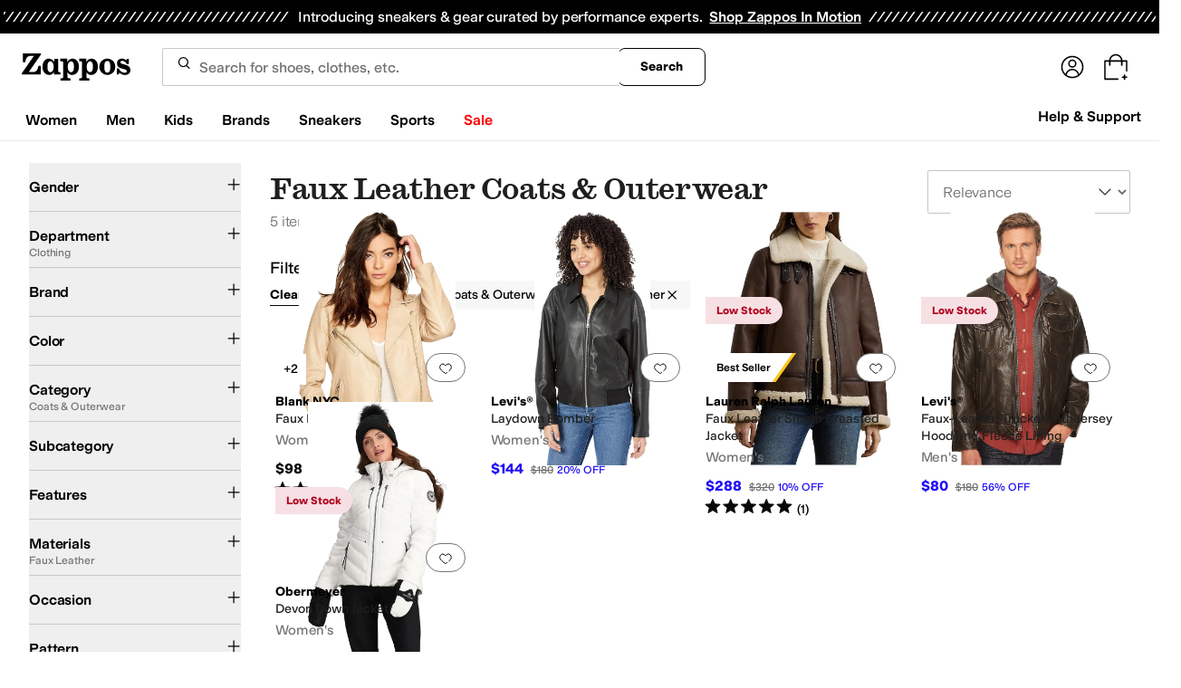

--- FILE ---
content_type: text/html; charset=utf-8
request_url: https://www.zappos.com/kids-clothing-coats-outerwear/CKvXARDH1wE6AvYP4gIDAQIH.zso
body_size: 132137
content:
<!doctype html><!-- zfc urlrewrite off --><html lang="en-US" data-marketplace="Zappos"  data-theme="zapr25"  class=""><head><!-- ZFC --><script type="text/javascript">
(function(a){var b={},c=encodeURIComponent,d=a.zfcUUID,e,f=a.location.href;a.onerror=function(a,g,h,i,j){return e="/err.cgi",a&&(e+="?msg="+c(a),g&&(e+="&url="+c(g),h&&(e+="&line="+c(h)),i&&(e+="&column="+c(i))),j&&(j.name&&(e+="&name="+c(j.name)),j.stack&&(e+="&stack="+c(j.stack))),d&&(e+="&uuid="+c(d)),f&&(e+="&location="+c(f)),b[e]||(b[e]=1,(new Image).src=e)),!0};if(a.console&&console.error){var g=console.error;console.error=function(){(new Image).src="/err.cgi?ce="+c(JSON.stringify(arguments))+"&location="+c(f),g.apply(this,arguments)}}})(window)</script><script type="text/javascript">
var zfcCookieDomain='.zappos.com', bmv={}, a9ab=1, pdi=3;
</script>
<script type="text/javascript">
  var zfcUUID = function(){var a=function(){return((1+Math.random())*65536|0).toString(16).substring(1)};return a()+a()+"-"+a()+"-"+a()+"-"+a()+"-"+a()+a()+a()}();
  var zfcUPU = '/kids-clothing-coats-outerwear/CKvXARDH1wE6AvYP4gIDAQIH.zso';
  var zfcAHW = [{h: 'a1.zassets.com', r:   3}, {h: 'a2.zassets.com', r:   3}, {h: 'a3.zassets.com', r:   4}];
  var hydraTests = [];
  var zfc = [];
  zfc.push(['initialize', '1769700950015', (new Date).getTime(), 'marty_live_zappos_ssl', 'www.zappos.com', zfcUPU, '30592502-fd28-11f0-96a8-5908b56785e3', zfcUUID]);
  zfc.push(['setEventUrl', '/event.cgi']);
</script><script type="text/javascript">
(function(a,b){function e(){a.K2={cookieDomain:a.zfcCookieDomain,clickCookie:"click",clickAckCookie:"clickAck",hydra:{testParam:"zfcTest"},tryst:{read:"holmes",write:"watson"}},a.todo=[],a.impq=[]}function f(){var b=[];return a.rq&&(g(a.rq)?b=a.rq:a.rq.list&&g(a.rq.list)&&(b=a.rq.list)),b}function g(a){return Object.prototype.toString.call(a)=="[object Array]"}function h(){return d=!0,b.write('<script src="'+c+'" type="text/javascript"></scr'+"ipt>"),!0}function i(b){if(!d){var c,e,f=a.zfcUPU||a.location.toString();b.url&&(c=new RegExp(b.url),e=c.test(f)),(e||!b.url||b.pre||b.post)&&h()}}function j(){var b,c,d=a.hydraTests||[];for(b=0,c=d.length;b<c;b++)if(i(d[b]))return!0}function k(){var a;d||(d=!0,a=b.createElement("script"),a.type="text/javascript",a.src=c,a.async=!0,(b.getElementsByTagName("head")[0]||b.getElementsByTagName("body")[0]).appendChild(a))}function l(){a.zfc&&a.zfc.push(["createWindowId",a.zfcUUID]),e(),a.Gasherbrum.load("sync")}"use strict";var c="/karakoram/js/main.7d31c52.js",d=!1;a.hq={list:[],addTest:function(b){a.hydraTests.push(b),i(b)},push:function(a){var b=a.shift();this[b]&&typeof this[b]=="function"?this[b].apply(this,a):(a.unshift(b),this.list.push(a))}},a.rq={list:f(),push:function(a){this.list.push(a),d||h()}},a.Gasherbrum={load:function(a){a==="sync"?j():a==="async"&&k()}},l()})(window,document)</script><meta charset="utf-8"><meta name="viewport" content="initial-scale=1,maximum-scale=5"> <title>Faux Leather Coats &amp; Outerwear + FREE SHIPPING | Clothing | Zappos.com</title><link rel="canonical" href="https://www.zappos.com/coats-outerwear/CKvXARDH1wE6AvYP4gIDAQIH.zso" data-rh="true"/><meta name="description" content="Free shipping BOTH ways on Coats &amp; Outerwear, Faux Leather from our vast selection of styles. Fast delivery, and 24/7/365 real-person service with a smile. Click or call 800-927-7671." data-rh="true"/><meta name="branch:deeplink:zso" content="/coats-outerwear/CKvXARDH1wE6AvYP4gIDAQIH.zso" data-rh="true"/><meta name="branch:deeplink:$android_deeplink_path" content="com.zappos.android/search" data-rh="true"/><meta name="robots" content="noarchive" data-rh="true"/> <link href="https://m.media-amazon.com" rel="preconnect" crossorigin><link href="https://amazon.zappos.com" rel="preconnect" crossorigin><script>(function(w,d,s,l,i){w[l]=w[l]||[];w[l].push({'gtm.start':new Date().getTime(),event:'gtm.js'});var f=d.getElementsByTagName(s)[0],j=d.createElement(s),dl=l!='dataLayer'?'&l='+l:'';j.async=true;j.src='https://www.googletagmanager.com/gtm.js?id='+i+dl;f.parentNode.insertBefore(j,f);})(window,document,'script','dataLayer','GTM-M3HN5KQH');</script><script>document.body.classList.add('jsEnabled');</script><script>window.zfcSessionId = '000649889c7bfd54000000000009e745';</script><script>window.__INITIAL_STATE__ = {"account":{"customerInfo":null,"giftCardBalance":null,"giftCardRedeemCode":"","giftCardRedeemError":"","isGiftCardRedeemed":false,"isGiftCardRedeemLoading":false,"cancelOrReturnItems":[],"isLoading":false,"previousOrderAction":"ORDER_ACTION_NONE","isRequestingZawPromotions":false,"zawPromotions":null,"zawPromotionsStatus":null},"address":{"formItem":{},"isLoading":false,"isLoaded":false,"savedAddresses":[]},"ads":{"queuedAds":[],"adCustomerId":null,"adEmailHash":null},"amethyst":{"queue":[]},"ask":{"loading":true},"authentication":null,"autoComplete":{},"autofacet":{"hasRemovedGender":false,"hasRemovedOtherAutofacet":false},"badges":{"metadata":[{"id":"ZBD","name":"25th Exclusive","styles":[{"foregroundColor":"#000000"}],"className":"after:border-r-blue-400","tooltip":"This item is in celebration of Zappos' 25th birthday"},{"id":"OZ","name":"Only on Zappos","styles":[{"foregroundColor":"#000000"}],"className":"after:border-r-purple-400","tooltip":"This item is only sold on Zappos"},{"id":"BS","name":"Best Seller","styles":[{"foregroundColor":"#000000"}],"className":"after:border-r-yellow-400","tooltip":"This item is a top seller in its category"},{"id":"NWC","name":"New Color","styles":[{"foregroundColor":"#000000"}],"className":"after:border-r-[#FD5BD4]","tooltip":"This color has been on Zappos for 14 days or less"},{"id":"NEW","name":"New Arrival","styles":[{"foregroundColor":"#000000"}],"className":"after:border-r-green-300","tooltip":"This item has been on Zappos for 14 days or less"}]},"brandPage":{"isLoaded":false,"notifyEmail":{"isValid":null,"emailAddress":null,"submitted":false}},"cart":{"isLoaded":false,"cartObj":{},"cartCount":null,"error":null,"isCartCountLoaded":false,"isCartCountLoading":false},"checkoutData":{"cartType":null,"estimate":{"shippingDowngrade":{}},"giftOptions":{},"isLoaded":false,"isLoading":false,"isAfterPayLoaded":false,"isAfterPayButtonLoaded":false,"isAmazonPayLoaded":false,"isAmazonPayRedirecting":false,"links":{},"paymentMethodType":"CREDIT_CARD","purchase":{},"selectedAddressId":null,"selectedPaymentInstrumentId":null,"selectedShipOptionId":null,"shipOptions":{},"useAsDefaults":false,"usePromoBalance":true,"usePromoBalanceIsLoading":false,"maxAvailableStep":50},"client":{"request":null,"initialRoute":{"originalUrl":"\u002Fkids-clothing-coats-outerwear\u002FCKvXARDH1wE6AvYP4gIDAQIH.zso","upstreamUrl":"\u002Fkids-clothing-coats-outerwear\u002FCKvXARDH1wE6AvYP4gIDAQIH.zso"}},"cookies":{},"customer":false,"deviceProps":{"viewportWidth":null,"viewportHeight":null,"screenWidth":null,"screenHeight":null,"layout":null,"hfLayout":null,"touchDetected":false},"drop":{"inProgress":false},"eGiftCards":{},"emergencyBanner":{"data":true},"environmentConfig":{"checkout":{"zpotHost":"https:\u002F\u002Fzpot-na-prod.zappos.com"},"rum":{"guestRoleArn":"arn:aws:iam::674457004243:role\u002FRUM-Monitor-us-east-1-674457004243-8932397957761-Unauth","identityPoolId":"us-east-1:43ccfb21-7e37-4aa6-b33f-c46f2a820033","appMonitorId":"770a0f34-c5b4-4402-b0cf-d822c189dfb2","region":"us-east-1"},"unleashClientKey":"*:production.43a607fd61a640bf04e96a7258c6d112e65503b4ac6c70d53dc2a7a3","kratos":{"origin":"https:\u002F\u002Fwww.zappos.com\u002Fkratos"},"api":{"account":{"url":"https:\u002F\u002Famazon.zappos.com","akamaiUrl":"https:\u002F\u002Fmafia.zappos.com","siteId":1,"subsiteId":17},"calypso":{"url":"https:\u002F\u002Fprod.olympus.zappos.com","akamaiUrl":"https:\u002F\u002Fwww.zappos.com\u002Fmobileapi\u002Folympus","siteId":1,"subsiteId":17},"cloudcatalog":{"url":"\u002Fdirectapi\u002Fcloudcatalog","v2url":"https:\u002F\u002Fapig.cloudcatalog.zappos.com","siteId":1,"subsiteId":17},"reviewSubmit":{"url":"https:\u002F\u002Fapi.prod.cassiopeia.ugc.zappos.com\u002Fcloudreviews"},"reviewDisplay":{"url":"https:\u002F\u002Fapi.prod.cassiopeia.ugc.zappos.com\u002Fdisplay"},"reviewSummary":{"url":"https:\u002F\u002Fprod-reviewsummary.mkt.zappos.com"},"legacyReviewSubmit":{"url":"https:\u002F\u002Freviews.zcloudcat.com\u002Fcloudreviews"},"mafia":{"url":"https:\u002F\u002Famazon.zappos.com\u002Fmobileapi","amazonUrl":"https:\u002F\u002Famazon.zappos.com\u002Fmobileapi","akamaiUrl":"https:\u002F\u002Fmafia.zappos.com\u002Fmobileapi","siteId":1,"subsiteId":17},"zcs":{"url":"https:\u002F\u002Famazon.zappos.com\u002Fmobileapi","directUrl":"https:\u002F\u002Fzcs-prod.olympus.zappos.com","siteId":1,"subsiteId":17},"janus":{"url":"https:\u002F\u002Fjanus.zappos.com"},"sponsoredAds":{"url":"https:\u002F\u002Fwww.zappos.com\u002Fdirectapi\u002Fads"},"opal":{"url":"https:\u002F\u002Fopal.zappos.com"},"unleash":{"appName":"marty","url":"https:\u002F\u002Fedge.flags.zappos.app\u002Fapi\u002Ffrontend","clientKey":"*:production.43a607fd61a640bf04e96a7258c6d112e65503b4ac6c70d53dc2a7a3"}},"isMartyEnvProduction":true,"isMockApi":false,"imageServer":{"url":"https:\u002F\u002Fwww.zappos.com"},"titaniteConfig":{"amethystEnv":{"marketplace":"zappos","stage":"prod"},"addEventTimeout":100},"canonical":{"host":"www.zappos.com","nonSecureUrl":"http:\u002F\u002Fwww.zappos.com","url":"https:\u002F\u002Fwww.zappos.com"},"akitaKey":"82d48292-c2b6-493d-82f7-6beb65300958","env":{}},"error":null,"exchange":{"preExchangeInfo":{},"postExchangeInfo":{},"isExchangeSubmitting":false,"labelInfo":{},"isExchangeError":false,"productBundleResponse":{},"asinSelectedForExchange":null,"isInitExchangeDataReady":false,"isExchangeErrorMessageDisplay":false},"exchangesData":{"selectedAddressId":null,"confirmedAddressId":null,"canCancelAddress":true,"canChangeAddress":true,"postExchangeInfo":{}},"facets":{"toDisplay":[],"chosenFacetGroup":null,"requestedUrl":"\u002Fkids-clothing-coats-outerwear\u002FCKvXARDH1wE6AvYP4gIDAQIH.zso","mobileFacetSortToggled":false,"sizingFacetGroupToggled":false,"navigation":{"sizing":[],"core":[],"zEverythingElse":[]},"facetUrlQueryParams":null,"facetUrlPath":null},"facetsV2":{"requestedUrl":"\u002Fkids-clothing-coats-outerwear\u002FCKvXARDH1wE6AvYP4gIDAQIH.zso","navigationV2":[{"facetField":"txAttrFacet_Gender","facetFieldDisplayName":"Gender","symbolicSizingField":false,"facetUrl":"\u002Fcoats-outerwear\u002FCKvXARDH1wE6AvYP4gIDAQIH.zso","values":[{"name":"Women","count":4,"confidence":0,"selected":false,"facetUrl":"\u002Fwomen-coats-outerwear\u002FCKvXARDH1wE6AvYPwAEB4gIEAQIYBw.zso","displayName":"Women"},{"name":"Men","count":1,"confidence":0,"selected":false,"facetUrl":"\u002Fmen-coats-outerwear\u002FCKvXARDH1wE6AvYPwAEC4gIEAQIYBw.zso","displayName":"Men"}],"isExpanded":false},{"facetField":"zc1","facetFieldDisplayName":"Department","symbolicSizingField":false,"facetUrl":"\u002Fcoats-outerwear\u002FEMfXAToC9g_iAgICBw.zso","values":[{"name":"Clothing","count":5,"confidence":0,"selected":true,"facetUrl":"\u002Fcoats-outerwear\u002FEMfXAToC9g_iAgICBw.zso","displayName":"Clothing"}],"isExpanded":false},{"facetField":"realBrandNameFacet","facetFieldDisplayName":"Brand","symbolicSizingField":false,"facetUrl":"\u002Fcoats-outerwear\u002FCKvXARDH1wE6AvYP4gIDAQIH.zso","values":[{"name":"Blank NYC","count":1,"confidence":0,"selected":false,"facetUrl":"\u002Fblank-nyc-coats-outerwear\u002FCKvXARDH1wE6AvYPYgLFFeICBAECDAc.zso","displayName":"Blank NYC"},{"name":"Lauren Ralph Lauren","count":1,"confidence":0,"selected":false,"facetUrl":"\u002Flauren-ralph-lauren-coats-outerwear\u002FCKvXARDH1wE6AvYPYgLmAuICBAECDAc.zso","displayName":"Lauren Ralph Lauren"},{"name":"Levi's®","count":2,"confidence":0,"selected":false,"facetUrl":"\u002Flevis-coats-outerwear\u002FCKvXARDH1wE6AvYPYgFa4gIEAQIMBw.zso","displayName":"Levi's®"},{"name":"Obermeyer","count":1,"confidence":0,"selected":false,"facetUrl":"\u002Fobermeyer-coats-outerwear\u002FCKvXARDH1wE6AvYPYgLbGeICBAECDAc.zso","displayName":"Obermeyer"}],"isExpanded":false},{"facetField":"colorFacet","facetFieldDisplayName":"Color","symbolicSizingField":false,"facetUrl":"\u002Fcoats-outerwear\u002FCKvXARDH1wE6AvYP4gIDAQIH.zso","values":[{"name":"Black","count":2,"confidence":0,"selected":false,"facetUrl":"\u002Fblack-coats-outerwear\u002FCKvXARDH1wE6AvYPQgED4gIEAQIIBw.zso","displayName":"Black"},{"name":"Brown","count":2,"confidence":0,"selected":false,"facetUrl":"\u002Fbrown-coats-outerwear\u002FCKvXARDH1wE6AvYPQgEG4gIEAQIIBw.zso","displayName":"Brown"},{"name":"Blue","count":1,"confidence":0,"selected":false,"facetUrl":"\u002Fblue-coats-outerwear\u002FCKvXARDH1wE6AvYPQgKeAeICBAECCAc.zso","displayName":"Blue"}],"isExpanded":false},{"facetField":"zc2","facetFieldDisplayName":"Category","symbolicSizingField":false,"facetUrl":"\u002Fclothing\u002FCKvXAToC9g_iAgIBBw.zso","values":[{"name":"Coats & Outerwear","count":5,"confidence":0,"selected":true,"facetUrl":"\u002Fclothing\u002FCKvXAToC9g_iAgIBBw.zso","displayName":"Coats & Outerwear"}],"isExpanded":false},{"facetField":"zc3","facetFieldDisplayName":"Subcategory","symbolicSizingField":false,"facetUrl":"\u002Fcoats-outerwear\u002FCKvXARDH1wE6AvYP4gIDAQIH.zso","values":[{"name":"Jackets","count":4,"confidence":0,"selected":false,"facetUrl":"\u002Fjackets\u002FCKvXARDH1wEYov0BOgL2D-ICBAECAwc.zso","displayName":"Jackets"},{"name":"Ski and Snowboard Jackets","count":1,"confidence":0,"selected":false,"facetUrl":"\u002Fski-and-snowboard-jackets\u002FCKvXARDH1wEYu-wBOgL2D-ICBAECAwc.zso","displayName":"Ski and Snowboard Jackets"}],"isExpanded":false},{"facetField":"txAttrFacet_Features","facetFieldDisplayName":"Features","symbolicSizingField":false,"facetUrl":"\u002Fcoats-outerwear\u002FCKvXARDH1wE6AvYP4gIDAQIH.zso","values":[{"name":"Hood","count":2,"confidence":0,"selected":false,"facetUrl":"\u002Fcoats-outerwear\u002FCKvXARDH1wE6BNwO9g_iAgQBAgcH.zso","displayName":"Hood"},{"name":"Insulated","count":2,"confidence":0,"selected":false,"facetUrl":"\u002Fcoats-outerwear\u002FCKvXARDH1wE6BN4O9g_iAgQBAgcH.zso","displayName":"Insulated"},{"name":"Taped Seams","count":1,"confidence":0,"selected":false,"facetUrl":"\u002Fcoats-outerwear\u002FCKvXARDH1wE6BIUP9g_iAgQBAgcH.zso","displayName":"Taped Seams"},{"name":"Vegan","count":1,"confidence":0,"selected":false,"facetUrl":"\u002Fcoats-outerwear\u002FCKvXARDH1wE6BJAP9g_iAgQBAgcH.zso","displayName":"Vegan"},{"name":"Water Resistant","count":1,"confidence":0,"selected":false,"facetUrl":"\u002Fcoats-outerwear\u002FCKvXARDH1wE6BJMP9g_iAgQBAgcH.zso","displayName":"Water Resistant"},{"name":"Waterproof","count":1,"confidence":0,"selected":false,"facetUrl":"\u002Fcoats-outerwear\u002FCKvXARDH1wE6BJYP9g_iAgQBAgcH.zso","displayName":"Waterproof"}],"isExpanded":false},{"facetField":"txAttrFacet_Materials","facetFieldDisplayName":"Materials","symbolicSizingField":false,"facetUrl":"\u002Fcoats-outerwear\u002FCKvXARDH1wHiAgIBAg.zso","values":[{"name":"Acetate","count":1,"confidence":0,"selected":false,"facetUrl":null,"facetZsoUrl":"\u002Ffilters\u002Fcoats-outerwear\u002FCKvXARDH1wE6BL8P9g_iAgMBAgc.zso","displayName":"Acetate"},{"name":"Acrylic","count":5,"confidence":0,"selected":false,"facetUrl":null,"facetZsoUrl":"\u002Ffilters\u002Fcoats-outerwear\u002FCKvXARDH1wE6BMQP9g_iAgMBAgc.zso","displayName":"Acrylic"},{"name":"Canvas","count":7,"confidence":0,"selected":false,"facetUrl":null,"facetZsoUrl":"\u002Ffilters\u002Fcoats-outerwear\u002FCKvXARDH1wE6BM4P9g_iAgMBAgc.zso","displayName":"Canvas"},{"name":"Cashmere","count":2,"confidence":0,"selected":false,"facetUrl":null,"facetZsoUrl":"\u002Ffilters\u002Fcoats-outerwear\u002FCKvXARDH1wE6BNMP9g_iAgMBAgc.zso","displayName":"Cashmere"},{"name":"Chamois","count":2,"confidence":0,"selected":false,"facetUrl":null,"facetZsoUrl":"\u002Ffilters\u002Fcoats-outerwear\u002FCKvXARDH1wE6BN4P9g_iAgMBAgc.zso","displayName":"Chamois"},{"name":"Chenille","count":1,"confidence":0,"selected":false,"facetUrl":null,"facetZsoUrl":"\u002Ffilters\u002Fcoats-outerwear\u002FCKvXARDH1wE6BNoP9g_iAgMBAgc.zso","displayName":"Chenille"},{"name":"Corduroy","count":6,"confidence":0,"selected":false,"facetUrl":null,"facetZsoUrl":"\u002Ffilters\u002Fcoats-outerwear\u002FCKvXARDH1wE6BOMP9g_iAgMBAgc.zso","displayName":"Corduroy"},{"name":"Cotton","count":255,"confidence":0,"selected":false,"facetUrl":null,"facetZsoUrl":"\u002Ffilters\u002Fcoats-outerwear\u002FCKvXARDH1wE6BOEP9g_iAgMBAgc.zso","displayName":"Cotton"},{"name":"Crochet","count":1,"confidence":0,"selected":false,"facetUrl":null,"facetZsoUrl":"\u002Ffilters\u002Fcoats-outerwear\u002FCKvXARDH1wE6BOUP9g_iAgMBAgc.zso","displayName":"Crochet"},{"name":"Denim","count":73,"confidence":0,"selected":false,"facetUrl":null,"facetZsoUrl":"\u002Ffilters\u002Fcoats-outerwear\u002FCKvXARDH1wE6BOoP9g_iAgMBAgc.zso","displayName":"Denim"},{"name":"Down","count":93,"confidence":0,"selected":false,"facetUrl":null,"facetZsoUrl":"\u002Ffilters\u002Fcoats-outerwear\u002FCKvXARDH1wE6BOwP9g_iAgMBAgc.zso","displayName":"Down"},{"name":"Elastane","count":157,"confidence":0,"selected":false,"facetUrl":null,"facetZsoUrl":"\u002Ffilters\u002Fcoats-outerwear\u002FCKvXARDH1wE6BP8T9g_iAgMBAgc.zso","displayName":"Elastane"},{"name":"Faux Fur","count":30,"confidence":0,"selected":false,"facetUrl":null,"facetZsoUrl":"\u002Ffilters\u002Fcoats-outerwear\u002FCKvXARDH1wE6BKwQ9g_iAgMBAgc.zso","displayName":"Faux Fur"},{"name":"Faux Leather","count":5,"confidence":0,"selected":true,"facetUrl":"\u002Fcoats-outerwear\u002FCKvXARDH1wHiAgIBAg.zso","displayName":"Faux Leather"},{"name":"Faux Suede","count":1,"confidence":0,"selected":false,"facetUrl":null,"facetZsoUrl":"\u002Ffilters\u002Fcoats-outerwear\u002FCKvXARDH1wE6BPYP-A_iAgMBAgc.zso","displayName":"Faux Suede"},{"name":"Flannel","count":3,"confidence":0,"selected":false,"facetUrl":null,"facetZsoUrl":"\u002Ffilters\u002Fcoats-outerwear\u002FCKvXARDH1wE6BPYP9Q_iAgMBAgc.zso","displayName":"Flannel"},{"name":"Fleece","count":214,"confidence":0,"selected":false,"facetUrl":null,"facetZsoUrl":"\u002Ffilters\u002Fcoats-outerwear\u002FCKvXARDH1wE6BPYP-g_iAgMBAgc.zso","displayName":"Fleece"},{"name":"Jersey","count":10,"confidence":0,"selected":false,"facetUrl":null,"facetZsoUrl":"\u002Ffilters\u002Fcoats-outerwear\u002FCKvXARDH1wE6BPYPhhDiAgMBAgc.zso","displayName":"Jersey"},{"name":"Lace","count":2,"confidence":0,"selected":false,"facetUrl":null,"facetZsoUrl":"\u002Ffilters\u002Fcoats-outerwear\u002FCKvXARDH1wE6BPYPixDiAgMBAgc.zso","displayName":"Lace"},{"name":"Leather","count":24,"confidence":0,"selected":false,"facetUrl":null,"facetZsoUrl":"\u002Ffilters\u002Fcoats-outerwear\u002FCKvXARDH1wE6BPYPjhDiAgMBAgc.zso","displayName":"Leather"},{"name":"Linen","count":8,"confidence":0,"selected":false,"facetUrl":null,"facetZsoUrl":"\u002Ffilters\u002Fcoats-outerwear\u002FCKvXARDH1wE6BPYPjBDiAgMBAgc.zso","displayName":"Linen"},{"name":"Lycra","count":4,"confidence":0,"selected":false,"facetUrl":null,"facetZsoUrl":"\u002Ffilters\u002Fcoats-outerwear\u002FCKvXARDH1wE6BPYPkRDiAgMBAgc.zso","displayName":"Lycra"},{"name":"Lyocell","count":11,"confidence":0,"selected":false,"facetUrl":null,"facetZsoUrl":"\u002Ffilters\u002Fcoats-outerwear\u002FCKvXARDH1wE6BPYPgBTiAgMBAgc.zso","displayName":"Lyocell"},{"name":"Mesh","count":43,"confidence":0,"selected":false,"facetUrl":null,"facetZsoUrl":"\u002Ffilters\u002Fcoats-outerwear\u002FCKvXARDH1wE6BPYPmRDiAgMBAgc.zso","displayName":"Mesh"},{"name":"Microfiber","count":3,"confidence":0,"selected":false,"facetUrl":null,"facetZsoUrl":"\u002Ffilters\u002Fcoats-outerwear\u002FCKvXARDH1wE6BPYPmBDiAgMBAgc.zso","displayName":"Microfiber"},{"name":"Modal","count":12,"confidence":0,"selected":false,"facetUrl":null,"facetZsoUrl":"\u002Ffilters\u002Fcoats-outerwear\u002FCKvXARDH1wE6BPYPnhDiAgMBAgc.zso","displayName":"Modal"},{"name":"Nylon","count":437,"confidence":0,"selected":false,"facetUrl":null,"facetZsoUrl":"\u002Ffilters\u002Fcoats-outerwear\u002FCKvXARDH1wE6BPYPoRDiAgMBAgc.zso","displayName":"Nylon"},{"name":"Olefin","count":1,"confidence":0,"selected":false,"facetUrl":null,"facetZsoUrl":"\u002Ffilters\u002Fcoats-outerwear\u002FCKvXARDH1wE6BPYPohDiAgMBAgc.zso","displayName":"Olefin"},{"name":"Polyamide","count":82,"confidence":0,"selected":false,"facetUrl":null,"facetZsoUrl":"\u002Ffilters\u002Fcoats-outerwear\u002FCKvXARDH1wE6BPYPqhDiAgMBAgc.zso","displayName":"Polyamide"},{"name":"Polyester","count":1170,"confidence":0,"selected":false,"facetUrl":null,"facetZsoUrl":"\u002Ffilters\u002Fcoats-outerwear\u002FCKvXARDH1wE6BPYPqRDiAgMBAgc.zso","displayName":"Polyester"},{"name":"Polyurethane","count":40,"confidence":0,"selected":false,"facetUrl":null,"facetZsoUrl":"\u002Ffilters\u002Fcoats-outerwear\u002FCKvXARDH1wE6BPYPsBDiAgMBAgc.zso","displayName":"Polyurethane"},{"name":"Ponte","count":5,"confidence":0,"selected":false,"facetUrl":null,"facetZsoUrl":"\u002Ffilters\u002Fcoats-outerwear\u002FCKvXARDH1wE6BPYPwhviAgMBAgc.zso","displayName":"Ponte"},{"name":"Rayon","count":36,"confidence":0,"selected":false,"facetUrl":null,"facetZsoUrl":"\u002Ffilters\u002Fcoats-outerwear\u002FCKvXARDH1wE6BPYPthDiAgMBAgc.zso","displayName":"Rayon"},{"name":"Satin","count":2,"confidence":0,"selected":false,"facetUrl":null,"facetZsoUrl":"\u002Ffilters\u002Fcoats-outerwear\u002FCKvXARDH1wE6BPYPvRDiAgMBAgc.zso","displayName":"Satin"},{"name":"Spandex","count":115,"confidence":0,"selected":false,"facetUrl":null,"facetZsoUrl":"\u002Ffilters\u002Fcoats-outerwear\u002FCKvXARDH1wE6BPYPyBDiAgMBAgc.zso","displayName":"Spandex"},{"name":"Suede","count":6,"confidence":0,"selected":false,"facetUrl":null,"facetZsoUrl":"\u002Ffilters\u002Fcoats-outerwear\u002FCKvXARDH1wE6BPYPzhDiAgMBAgc.zso","displayName":"Suede"},{"name":"Synthetic","count":13,"confidence":0,"selected":false,"facetUrl":null,"facetZsoUrl":"\u002Ffilters\u002Fcoats-outerwear\u002FCKvXARDH1wE6BPYP0BDiAgMBAgc.zso","displayName":"Synthetic"},{"name":"Taffeta","count":8,"confidence":0,"selected":false,"facetUrl":null,"facetZsoUrl":"\u002Ffilters\u002Fcoats-outerwear\u002FCKvXARDH1wE6BPYP0hDiAgMBAgc.zso","displayName":"Taffeta"},{"name":"Tencel","count":6,"confidence":0,"selected":false,"facetUrl":null,"facetZsoUrl":"\u002Ffilters\u002Fcoats-outerwear\u002FCKvXARDH1wE6BPYP2h7iAgMBAgc.zso","displayName":"Tencel"},{"name":"Tricot","count":5,"confidence":0,"selected":false,"facetUrl":null,"facetZsoUrl":"\u002Ffilters\u002Fcoats-outerwear\u002FCKvXARDH1wE6BPYP1BDiAgMBAgc.zso","displayName":"Tricot"},{"name":"Twill","count":10,"confidence":0,"selected":false,"facetUrl":null,"facetZsoUrl":"\u002Ffilters\u002Fcoats-outerwear\u002FCKvXARDH1wE6BPYP2hDiAgMBAgc.zso","displayName":"Twill"},{"name":"Velour","count":3,"confidence":0,"selected":false,"facetUrl":null,"facetZsoUrl":"\u002Ffilters\u002Fcoats-outerwear\u002FCKvXARDH1wE6BPYP3hDiAgMBAgc.zso","displayName":"Velour"},{"name":"Velvet","count":1,"confidence":0,"selected":false,"facetUrl":null,"facetZsoUrl":"\u002Ffilters\u002Fcoats-outerwear\u002FCKvXARDH1wE6BPYP2xDiAgMBAgc.zso","displayName":"Velvet"},{"name":"Viscose","count":39,"confidence":0,"selected":false,"facetUrl":null,"facetZsoUrl":"\u002Ffilters\u002Fcoats-outerwear\u002FCKvXARDH1wE6BPYP3RDiAgMBAgc.zso","displayName":"Viscose"},{"name":"Wool","count":39,"confidence":0,"selected":false,"facetUrl":null,"facetZsoUrl":"\u002Ffilters\u002Fcoats-outerwear\u002FCKvXARDH1wE6BPYP4xDiAgMBAgc.zso","displayName":"Wool"}],"isExpanded":false},{"facetField":"txAttrFacet_Occasion","facetFieldDisplayName":"Occasion","symbolicSizingField":false,"facetUrl":"\u002Fcoats-outerwear\u002FCKvXARDH1wE6AvYP4gIDAQIH.zso","values":[{"name":"Casual","count":4,"confidence":0,"selected":false,"facetUrl":"\u002Fcoats-outerwear\u002FCKvXARDH1wE6BPYPmg3iAgQBAgcH.zso","displayName":"Casual"},{"name":"Outdoor","count":1,"confidence":0,"selected":false,"facetUrl":"\u002Fcoats-outerwear\u002FCKvXARDH1wE6BPYPng3iAgQBAgcH.zso","displayName":"Outdoor"}],"isExpanded":false},{"facetField":"txAttrFacet_Pattern","facetFieldDisplayName":"Pattern","symbolicSizingField":false,"facetUrl":"\u002Fcoats-outerwear\u002FCKvXARDH1wE6AvYP4gIDAQIH.zso","values":[{"name":"Quilted","count":1,"confidence":0,"selected":false,"facetUrl":"\u002Fcoats-outerwear\u002FCKvXARDH1wE6BPYPkRHiAgQBAgcH.zso","displayName":"Quilted"},{"name":"Solid","count":1,"confidence":0,"selected":false,"facetUrl":"\u002Fcoats-outerwear\u002FCKvXARDH1wE6BPYP4CLiAgQBAgcH.zso","displayName":"Solid"}],"isExpanded":false},{"facetField":"onSale","facetFieldDisplayName":"Sale","symbolicSizingField":false,"facetUrl":"\u002Fcoats-outerwear\u002FCKvXARDH1wE6AvYP4gIDAQIH.zso","values":[{"name":"On Sale","count":4,"confidence":0,"selected":false,"facetUrl":"\u002Fcoats-outerwear\u002FCKvXARDH1wE6AvYP4AEB4gIEAQIHHA.zso","displayName":"On Sale"}],"isExpanded":false},{"facetField":"priceFacet","facetFieldDisplayName":"Price","symbolicSizingField":false,"facetUrl":"\u002Fcoats-outerwear\u002FCKvXARDH1wE6AvYP4gIDAQIH.zso","values":[{"name":"$100.00 and Under","count":2,"confidence":0,"selected":false,"facetUrl":"\u002Fcoats-outerwear\u002FCKvXARDH1wE6AvYPagED4gIEAQIHDQ.zso","displayName":"$100.00 and Under"},{"name":"$200.00 and Under","count":3,"confidence":0,"selected":false,"facetUrl":"\u002Fcoats-outerwear\u002FCKvXARDH1wE6AvYPagEC4gIEAQIHDQ.zso","displayName":"$200.00 and Under"},{"name":"$200.00 and Over","count":2,"confidence":0,"selected":false,"facetUrl":"\u002Fcoats-outerwear\u002FCKvXARDH1wE6AvYPagEB4gIEAQIHDQ.zso","displayName":"$200.00 and Over"}],"isExpanded":false}],"facetUrlQueryParams":null,"facetUrlPath":null,"shouldCollapseOnNextResponse":false},"feedback":{},"filters":{"breadcrumbs":[{"removeUrl":"\u002Fnull\u002FOgL2D-ICAQc.zso","removeName":"Remove zc1","name":"Clothing","autoFaceted":false},{"removeUrl":"\u002Fclothing\u002FCKvXAToC9g_iAgIBBw.zso","removeName":"Remove zc2","name":"Coats & Outerwear","autoFaceted":false},{"removeUrl":"\u002Fcoats-outerwear\u002FCKvXARDH1wHiAgIBAg.zso","removeName":"Remove txAttrFacet_Materials: Faux Leather","name":"Faux Leather","autoFaceted":false}],"page":0,"pageCount":1,"si":null,"selected":{"singleSelects":{"zc2":["Coats & Outerwear"],"zc1":["Clothing"]},"multiSelects":{"txAttrFacet_Materials":["Faux Leather"]}},"sort":{},"autocorrect":{},"executedSearchUrl":"\u002Fcoats-outerwear\u002FCKvXARDH1wE6AvYP4gIDAQIH.zso","urlFilterMapping":{"\u002Fkids-clothing-coats-outerwear\u002FCKvXARDH1wE6AvYP4gIDAQIH.zso":{"selected":{"singleSelects":{"zc2":["Coats & Outerwear"],"zc1":["Clothing"]},"multiSelects":{"txAttrFacet_Materials":["Faux Leather"]}},"term":"","sort":{},"page":0}},"filterToZsoMapping":{"{\"zc2\":[\"Coats & Outerwear\"],\"zc1\":[\"Clothing\"],\"txAttrFacet_Materials\":[\"Faux Leather\"]}||{}|0":"\u002Fkids-clothing-coats-outerwear\u002FCKvXARDH1wE6AvYP4gIDAQIH.zso"},"isSingleSelectCompleted":false,"originalTerm":"","term":"","honeTag":"Faux Leather Coats & Outerwear","seoText":"","staleProducts":false,"requestedUrl":"\u002Fkids-clothing-coats-outerwear\u002FCKvXARDH1wE6AvYP4gIDAQIH.zso","bestForYouSortEligible":false,"applySavedFilters":true,"shouldUrlUpdate":true,"bestForYou":true,"wasSaveFiltersToggled":false,"pills":null,"seoData":{"copy":"","h1Tag":"Faux Leather Coats & Outerwear"},"termLander":false,"savedsizes":{"id":"","applied":false,"filters":{}},"clearAllFilters":false,"refetchSearch":false},"giftOptions":{"giftOptions":{},"isLoading":false,"isLoaded":false},"headerFooter":{"content":{"Header":{"pageType":null,"pageHeading":null,"pageTitle":null,"canonicalUrl":null,"subPageType":null,"keywords":"","description":null,"pageLayout":"Header","brandName":null,"customerAuth":null,"fullWidth":null,"fullBleed":null,"slotData":{"customer-service-menu":{"pf_rd_p":"1949bf03-6f41-4b09-aadf-3bf757dd3859","subNavMenu":[{"zso":"","link":"\u002Fc\u002Freturn-trans-options","text":"Return Options"},{"zso":"","link":"\u002Fc\u002Fgeneral-questions","text":"FAQs"},{"zso":"","link":"\u002Fsurvey\u002Ftake\u002Fzappos-voc?source=header","text":"Give Us Feedback"}],"heading":{"zso":"","link":"\u002Fc\u002Fcustomer-service","text":"Help & Support"},"pf_rd_r":null,"componentName":"subNavMenu","creativeID":"76ce4855-c5ec-49eb-9bcb-d41de499a6cc"},"header-1":{"image":null,"alt":null,"link":"\u002Fc\u002Fvip","gae":"Header-GB-Rewards-030419","type":null,"creativeID":"a22cdcf1-924f-4331-b253-b43f42db62b3","bgcolor":null,"pf_rd_p":"9ac80bcc-025a-47f3-8e7a-fe4c8e86804a","texts":[{"copy":"Join Zappos VIP","type":"bold"},{"copy":"& Get Expedited Shipping + Earn Points on Every Order! Learn More."}],"retina":null,"pf_rd_r":null,"componentName":"banner","linktext":null},"header-3":{"pf_rd_p":"9944afd6-be88-486f-9fd1-872da4066855","subNavMenu":[{"zso":"","link":"\u002Fc\u002Freturn-trans-options","text":"Return Options"},{"zso":"","link":"\u002Fc\u002Fgeneral-questions","text":"FAQs"},{"zso":"","link":"\u002Fsurvey\u002Ftake\u002Fzappos-voc?source=header","text":"Give Us Feedback"}],"heading":{"zso":"","link":"\u002Fc\u002Fcustomer-service","text":"Help & Support"},"pf_rd_r":null,"componentName":"subNavMenu","creativeID":"76ce4855-c5ec-49eb-9bcb-d41de499a6cc"},"header-5":{"dashboardUrl":"\u002Fc\u002Fvip-dash","enrollCopy":"Join today to start earning!","pf_rd_p":"c4062b71-59eb-4044-831c-7fd4676f3434","pf_rd_r":null,"signinCopy":"Sign in to get started!","cartCopy":"Check out to earn Zappos VIP points worth up to \u003Cspan class=\"emphasis\"\u003E${pointsForCurrentPage}\u003C\u002Fspan\u003E in VIP codes.","pdpCopy":"Earn Zappos VIP points worth up to \u003Cspan class=\"emphasis\"\u003E${pointsForCurrentPage}\u003C\u002Fspan\u003E in VIP codes on this item.","componentName":"vipRewardsTransparency","cartModalCopy":"Check out to earn up to \u003Cspan class=\"emphasis\"\u003E${pointsForModal}\u003C\u002Fspan\u003E in VIP points","creativeID":"b252267a-5c65-419c-b790-ca73173a5044","account":{"cta":"Become a Zappos VIP for \u003Cspan class=\"emphasis\"\u003EFREE\u003C\u002Fspan\u003E!","copy":"VIP members get Free Expedited Shipping on every order and more!"}},"header-9":{"pf_rd_p":"b91943d5-1fb5-4444-81e7-9ee3fb773cb7","genericlink":["\u002Fc\u002Fshipping-and-returns"],"pf_rd_r":null,"componentName":"dynamicRewardsBannerContent","creativeID":"94aa67a9-4350-43e4-918d-5d63f48a03c3","generic":["Every Zappos order comes with FAST, FREE Shipping, plus a FREE 365-Day Return Policy! **More About Shipping & Returns**"]},"logo":{"images":[{"src":"https:\u002F\u002Fm.media-amazon.com\u002Fimages\u002FG\u002F01\u002FZappos\u002F2025\u002Fzappos-logo-new\u002FNewstlogonpadding-zappos-2025-crop_.svg","alt":"Welcome! Go to the Zappos homepage!","width":"120","gae":"header logo","href":"\u002F","height":"30"}],"pf_rd_p":"75bf294e-6231-4158-a7a6-46262813d75a","pf_rd_r":null,"componentName":"images","creativeID":"c60a6243-5cb4-40a8-8a0b-5bde7a3d43fe"},"navmenu":{"pf_rd_p":"b938054a-89db-4f1a-9ad5-b4518c5a97bf","navMenu":[{"link":"\u002Fwomens","searchurl":"txAttrFacet_Gender\u002FWomen","gae":"empty","subNavMenuItems":[{"pf_rd_p":"ed53a624-b772-4feb-a737-a9fff31e6fb4","subNavMenu":[{"zso":"","link":"\u002Fwomen-shoes\u002FCK_XAcABAeICAgEY.zso","gae":"GH-NAV-1-WomensShoes-012326-AllShoes","text":"All Women's Shoes"},{"zso":"","link":"\u002Fwomen-running-shoes\u002FCK_XARC81wEY0O4BwAEB4gIEAQIDGA.zso","gae":"GH-NAV-1-WomensShoes-012326-RunningShoes","text":"Running Shoes"},{"zso":"","link":"\u002Fwomen-lifestyle-sneakers\u002FCK_XARC81wEYz-4BwAEB4gIEAQIDGA.zso","gae":"GH-NAV-1-WomensShoes-012326-LifestyleSneakers","text":"Lifestyle Sneakers"},{"zso":"","link":"\u002Fwomen-boots\u002FCK_XARCz1wHAAQHiAgMBAhg.zso","gae":"GH-NAV-1-WomensShoes-012326-Boots","text":"Boots"},{"zso":"","link":"\u002Fwomen-flats\u002FCK_XARC11wHAAQHiAgMBAhg.zso","gae":"GH-NAV-1-WomensShoes-012326-Flats","text":"Flats"},{"zso":"","link":"\u002Fwomen-clogs\u002FCK_XARC01wHAAQHiAgMBAhg.zso","gae":"GH-NAV-1-WomensShoes-012326-Clogs","text":"Clogs"},{"zso":"","link":"\u002Fwomen-shoes\u002FCK_XAToC4CfAAQHiAgMBGAc.zso","gae":"GH-NAV-1-WomensShoes-012326-Mules","text":"Mules"},{"zso":"","link":"\u002Fwomen-loafers\u002FCK_XARC21wHAAQHiAgMBAhg.zso","gae":"GH-NAV-1-WomensShoes-012326-Loafers","text":"Loafers"},{"zso":"","link":"\u002Fwomen-heels\u002FCK_XARC41wHAAQHiAgMBAhg.zso","gae":"GH-NAV-1-WomensShoes-012326-Heels","text":"Heels"},{"zso":"","link":"\u002Fwomen-sandals\u002FCK_XARC51wHAAQHiAgMBAhg.zso","gae":"GH-NAV-1-WomensShoes-012326-Sandals","text":"Sandals"},{"zso":"","link":"\u002Fwomen-slippers\u002FCK_XARC71wHAAQHiAgMBAhg.zso","gae":"GH-NAV-1-WomensShoes-012326-Slippers","text":"Slippers"}],"heading":{"zso":"","link":"","text":"Shoes"},"pf_rd_r":null,"componentName":"subNavMenu","creativeID":"635a5a63-08d6-4caf-83c3-00818669bb84"},{"pf_rd_p":"70d67252-4a42-4c17-81c6-22c40daaad1c","subNavMenu":[{"zso":"","link":"\u002Fwomen-clothing\u002FCKvXAcABAeICAgEY.zso?s=isNew%2Fdesc%2FgoLiveDate%2Fdesc%2FrecentSalesStyle%2Fdesc%2F","gae":"GN-080725-Womens-Clothing-AllWomensClothing","text":"All Women's Clothing"},{"zso":"","link":"\u002Fwomen-dresses\u002FCKvXARDE1wHAAQHiAgMBAhg.zso?s=isNew%2Fdesc%2FgoLiveDate%2Fdesc%2FrecentSalesStyle%2Fdesc%2F&si=6642563&sy=1","text":"Dresses"},{"zso":"","link":"\u002Fwomen-sweaters\u002FCKvXARDQ1wHAAQHiAgMBAhg.zso?s=isNew%2Fdesc%2FgoLiveDate%2Fdesc%2FrecentSalesStyle%2Fdesc%2F","text":"Sweaters"},{"zso":"","link":"\u002Fwomen-coats-outerwear\u002FCKvXARDH1wHAAQHiAgMBAhg.zso?s=isNew%2Fdesc%2FgoLiveDate%2Fdesc%2FrecentSalesStyle%2Fdesc%2F","text":"Coats & Outerwear"},{"zso":"","link":"\u002Fwomen-jeans\u002FCKvXARDI1wHAAQHiAgMBAhg.zso?s=isNew%2Fdesc%2FgoLiveDate%2Fdesc%2FrecentSalesStyle%2Fdesc%2F&si=6636999&sy=1","text":"Jeans & Denim"},{"zso":"","link":"\u002Fwomen-underwear-intimates\u002FCKvXARDG1wHAAQHiAgMBAhg.zso?s=isNew%2Fdesc%2FgoLiveDate%2Fdesc%2FrecentSalesStyle%2Fdesc%2F","text":"Intimates"},{"zso":"","link":"\u002Fwomen-skirts\u002FCKvXARDN1wHAAQHiAgMBAhg.zso?s=isNew%2Fdesc%2FgoLiveDate%2Fdesc%2FrecentSalesStyle%2Fdesc%2F","text":"Skirts"},{"zso":"","link":"\u002Fwomen-swimwear\u002FCKvXARDR1wHAAQHiAgMBAhg.zso?s=isNew%2Fdesc%2FgoLiveDate%2Fdesc%2FrecentSalesStyle%2Fdesc%2F","gae":"GN-080725-Womens-Clothing-Swimwear","text":"Swimwear & Cover Ups"},{"zso":"","link":"\u002Fwomen-pants\u002FCKvXARDK1wHAAQHiAgMBAhg.zso?s=isNew%2Fdesc%2FgoLiveDate%2Fdesc%2FrecentSalesStyle%2Fdesc%2F","gae":"GN-080725-Womens-Clothing-Pants","text":"Pants"},{"zso":"","link":"\u002Fwomen-clothing\u002FCKvXAToCnw3AAQHiAgMBGAc.zso?s=isNew%2Fdesc%2FgoLiveDate%2Fdesc%2FrecentSalesStyle%2Fdesc%2F","gae":"GN-080725-Womens-Clothing-Activewear","text":"Activewear"},{"zso":"","link":"\u002Fwomen-sleepwear\u002FCKvXARDJ1wHAAQHiAgMBAhg.zso?s=isNew%2Fdesc%2FgoLiveDate%2Fdesc%2FrecentSalesStyle%2Fdesc%2F","gae":"GN-080725-Womens-Clothing-Sleepwear","text":"Sleepwear"},{"zso":"","link":"\u002Fwomen-jumpsuits-rompers\u002FCKvXARCN3QHAAQHiAgMBAhg.zso?s=isNew%2Fdesc%2FgoLiveDate%2Fdesc%2FrecentSalesStyle%2Fdesc%2F","gae":"GN-080725-Womens-Clothing-Rompers","text":"Jumpsuits & Rompers"},{"zso":"","link":"\u002Fwomen-clothing\u002FCKvXAToCuRPAAQHiAgMBGAc.zso?s=isNew%2Fdesc%2FgoLiveDate%2Fdesc%2FrecentSalesStyle%2Fdesc%2F","gae":"GN-080725-Womens-Clothing-PlusSize","text":"Plus Size"},{"zso":"","link":"\u002Fwomen-clothing\u002FCKvXAToCnA3AAQHiAgMBGAc.zso?s=isNew%2Fdesc%2FgoLiveDate%2Fdesc%2FrecentSalesStyle%2Fdesc%2F","gae":"GN-080725-Womens-Clothing-Work-Safety-Apparel","text":"Work & Duty Apparel"}],"heading":{"zso":"","link":"","text":"Clothing"},"pf_rd_r":null,"componentName":"subNavMenu","creativeID":"ed6c308c-6f34-48e4-a4c7-6b456d907222"},{"pf_rd_p":"57087bf6-c45b-4117-b1c5-34eb0c6b8da2","subNavMenu":[{"zso":"","link":"\u002Fwomen-accessories\u002FCOfWAcABAeICAgEY.zso?s=isNew%2Fdesc%2FgoLiveDate%2Fdesc%2FrecentSalesStyle%2Fdesc%2F","text":"All Women's Accessories"},{"zso":"","link":"\u002Fwomen-handbags\u002FCOjWARCS1wHAAQHiAgMBAhg.zso?s=isNew%2Fdesc%2FgoLiveDate%2Fdesc%2FrecentSalesStyle%2Fdesc%2F","gae":"GH-NAV-WomensAccessories-080725-Handbags","text":"Handbags"},{"zso":"","link":"\u002Fwomen-backpacks\u002FCOjWARCQ1wHAAQHiAgMBAhg.zso?s=isNew%2Fdesc%2FgoLiveDate%2Fdesc%2FrecentSalesStyle%2Fdesc%2F","gae":"GH-NAV-WomensAccessories-080725-Backpacks","text":"Backpacks"},{"zso":"","link":"\u002Fwomen-wallets\u002FCOjWARCW1wHAAQHiAgMBAhg.zso?s=isNew%2Fdesc%2FgoLiveDate%2Fdesc%2FrecentSalesStyle%2Fdesc%2F","gae":"GH-NAV-WomensAccessories-080725-Wallets","text":"Wallets"},{"zso":"","link":"\u002Fwomen-jewelry\u002FCK7XAcABAeICAgEY.zso?s=isNew%2Fdesc%2FgoLiveDate%2Fdesc%2FrecentSalesStyle%2Fdesc%2F","gae":"GH-NAV-WomensAccessories-080725-Jewelry","text":"Jewelry"},{"zso":"","link":"\u002Fwomen-socks\u002FCKvXARDO1wHAAQHiAgMBAhg.zso?s=isNew%2Fdesc%2FgoLiveDate%2Fdesc%2FrecentSalesStyle%2Fdesc%2F","gae":"GH-NAV-WomensAccessories-080725-Socks","text":"Socks"},{"zso":"","link":"\u002Fwomen-hats\u002FCOfWARCJ1wHAAQHiAgMBAhg.zso?s=isNew%2Fdesc%2FgoLiveDate%2Fdesc%2FrecentSalesStyle%2Fdesc%2F","gae":"GH-NAV-WomensAccessories-080725-Hats","text":"Hats"},{"zso":"","link":"\u002Fwomen-gloves\u002FCOfWARCH1wHAAQHiAgMBAhg.zso?s=isNew%2Fdesc%2FgoLiveDate%2Fdesc%2FrecentSalesStyle%2Fdesc%2F","gae":"GH-NAV-WomensAccessories-080725-Gloves","text":"Gloves"},{"zso":"","link":"\u002Fwomen-belts\u002FCOfWARCG1wHAAQHiAgMBAhg.zso?s=isNew%2Fdesc%2FgoLiveDate%2Fdesc%2FrecentSalesStyle%2Fdesc%2F","gae":"GH-NAV-1-WomensAccessories-080725-Belts","text":"Belts"}],"heading":{"zso":"","link":"","text":"Accessories & More"},"pf_rd_r":null,"componentName":"subNavMenu","creativeID":"6b40c037-4e6e-4977-a694-fbc2276e1e1f"},{"pf_rd_p":"b5f60f58-0bc9-4501-b693-908c4d9d7ede","subNavMenu":[{"zso":"","link":"\u002Fbirkenstock-women\u002FWgLCAcABAeICAgsY.zso","gae":"GN-Womens-Trending-Birkenstock-120324","text":"Birkenstock"},{"zso":"","link":"\u002Fbrooks-women\u002FWgEawAEB4gICCxg.zso?s=isNew%2Fdesc%2FgoLiveDate%2Fdesc%2FrecentSalesStyle%2Fdesc%2F&si=6605364&sy=1","gae":"GN-Womens-Trending-Brooks-112625","text":"Brooks"},{"zso":"","link":"\u002Fhoka-women\u002FWgKXGsABAeICAgsY.zso?s=isNew%2Fdesc%2FgoLiveDate%2Fdesc%2FrecentSalesStyle%2Fdesc%2F&si=6554812&sy=1","gae":"GN-Womens-Trending-Hoka-110225","text":"HOKA"},{"zso":"","link":"\u002Ffilters\u002Fwomen\u002FWgVrmQOIJMABAeICAgsY.zso?s=isNew%2Fdesc%2FgoLiveDate%2Fdesc%2FrecentSalesStyle%2Fdesc%2F&si=6554548&sy=1","gae":"GN-Womens-Trending-NewBalance-110225","text":"New Balance"},{"zso":"","link":"\u002Fnike-women\u002FWgFvwAEB4gICCxg.zso?s=isNew%2Fdesc%2FgoLiveDate%2Fdesc%2FrecentSalesStyle%2Fdesc%2F&si=6597640%2C6597704%2C6608612%2C6597639%2C6606222%2C6606224%2C6608623%2C6597148%2C6597594%2C6597703%2C6597268%2C6597569%2C6597596%2C6597597%2C6597182%2C6597618%2C6606216%2C6597211%2C6608611%2C6597166%2C6597632%2C6597678%2C6597644%2C6597712%2C6597570%2C6597670%2C6606219%2C6597660%2C6597220%2C6597087%2C6608621%2C6608622%2C6597589%2C6597711%2C6597586%2C6597688&sy=1","gae":"GN-Womens-Trending-Nike-050925","text":"Nike"},{"zso":"","link":"\u002Fon-women\u002FWgLGH8ABAeICAgsY.zso?s=isNew%2Fdesc%2FgoLiveDate%2Fdesc%2FrecentSalesStyle%2Fdesc%2F&si=6548609&sy=1","gae":"GN-Womens-Trending-On-110225","text":"On"},{"zso":"","link":"\u002Fsam-edelman-women\u002FWgL4BMABAeICAgsY.zso?s=isNew%2Fdesc%2FgoLiveDate%2Fdesc%2FrecentSalesStyle%2Fdesc%2F&si=6304077&sy=1","gae":"GN-Womens-Trending-SamEdelman-110225","text":"Sam Edelman"},{"zso":"","link":"\u002Fugg-women\u002FWgKgAsABAeICAgsY.zso?s=isNew%2Fdesc%2FgoLiveDate%2Fdesc%2FrecentSalesStyle%2Fdesc%2F&si=6561919&sy=1","gae":"GN-Womens-Trending-UGG-112625","text":"UGG®"}],"heading":{"zso":"","link":"","text":"Trending Brands"},"pf_rd_r":null,"componentName":"subNavMenu","creativeID":"5b8c2e39-3076-459b-bb71-09ba51133034"},{"pf_rd_p":"dd35cadb-db0b-4222-b9c1-7bae5a417efa","subNavMenu":[{"zso":"","link":"\u002Fwomen\u002FwAEB4gIBGA.zso","gae":"GH-NAV-4-WomensShopBy-092723-ShopAll","text":"All Women's"},{"zso":"","link":"\u002Fwomen\u002FwAEB4gIBGA.zso?s=recentSalesStyle%2Fdesc%2F","gae":"GH-NAV-4-WomensShopby-092723-Bestsellers","text":"Bestsellers"},{"zso":"","link":"\u002Fwomen\u002FwAEB4gIBGA.zso?s=isNew%2Fdesc%2FgoLiveDate%2Fdesc%2FrecentSalesStyle%2Fdesc%2F","gae":"GH-NAV-4-WomensShopby-092723-NewArrivals","text":"New Arrivals"},{"zso":"","link":"\u002Frunning","gae":"GH-NAV-4-WomensShopBy-061925-RunningShop","text":"The Running Shop"},{"zso":"","link":"\u002Fc\u002Foutdoor","gae":"GH-NAV-4-WomensShopBy-061925_Outdoor","text":"The Outdoor Shop"},{"zso":"","link":"\u002Fc\u002Fwork-duty","gae":"GH-NAV-4-WomensShopBy-061925-Work-Duty","text":"Work & Duty Shop"},{"zso":"","link":"\u002Fwomen\u002FwAEBoAIF4gICGCQ.zso?s=recentSalesStyle%2Fdesc%2F","gae":"GH-NAV-4-WomensShopBy-091924-Topratedstyles","text":"Top-Rated Styles"},{"zso":"","link":"\u002Fwomen\u002FwAEB4AEB4gICGBw.zso?s=relevance%2Fdesc","gae":"GH-NAV-4-WomensShopBy-092723-Sale","text":"Sale"}],"heading":{"zso":"","link":"","text":"Shop By"},"pf_rd_r":null,"componentName":"subNavMenu","creativeID":"f82c13de-c017-4ce0-b009-ca14486c6828"},{"pf_rd_p":"01c370e8-f9b3-4196-82c2-f2c457b084c7","subNavMenu":[],"heading":{"zso":"","link":"\u002Fc\u002Fe-gift-cards","gae":"GH-NAV-4-Womens-072725-GiftCards","text":"E-Gift Cards"},"pf_rd_r":null,"componentName":"subNavMenu","creativeID":"1a00dd9b-97d0-4d27-b93a-61e9faad2c08"},{"random":null,"timer":null,"bgcolor":"#000000","pf_rd_p":"c4ad2aff-1ee2-442d-8496-d64897b75ed2","clickmes":[{"image":"https:\u002F\u002Fm.media-amazon.com\u002Fimages\u002FI\u002F71Y2auE40OL._AC_SR330,340_SR350,350,1,B_BR-10_.jpg","link":"\u002Fcrocs-women\u002FWgKDB8ABAeICAgsY.zso?s=isNew%2Fdesc%2FgoLiveDate%2Fdesc%2FrecentSalesStyle%2Fdesc%2F&si=6624376&sy=1","alt":"","gae":"GNA-011126-NavWomen-BP-Crocs","maintext":"Shop Women's Crocs"}],"pf_rd_r":null,"display":null,"componentName":"clickmes","type":"headernav","title":null,"creativeID":"86deff73-903d-487c-927c-464d40ee7378","calltoaction":null},{"random":null,"timer":null,"bgcolor":"#000000","pf_rd_p":"cf4858bb-a2ee-4824-9456-2290021374d9","clickmes":[{"image":"https:\u002F\u002Fm.media-amazon.com\u002Fimages\u002FI\u002F71eN2TctyNL._AC_SR330,340_SR350,350,1,B_BR-10_.jpg","link":"\u002Fnike-women\u002FWgFvwAEB4gICCxg.zso?s=isNew%2Fdesc%2FgoLiveDate%2Fdesc%2FrecentSalesStyle%2Fdesc%2F&si=6629140,6629278,6629254,6629291,6643097,6643138,6629102,6632232,6629346,6629184,6629101,6629286,6644381,6632238,6643069,6643152&sy=1","alt":"","gae":"GNB-012526-NavWomen-MTG-Nike","maintext":"Nike"}],"pf_rd_r":null,"display":null,"componentName":"clickmes","type":"headernav","title":null,"creativeID":"ca8bff80-9582-4a33-a41f-82e224ff1167","calltoaction":null}],"text":"Women"},{"link":"\u002Fmens","searchurl":"txAttrFacet_Gender\u002FMen","subNavMenuItems":[{"pf_rd_p":"19bceb00-0a56-41a6-b4cb-0adb0dd61940","subNavMenu":[{"zso":"","link":"\u002Fmen-shoes\u002FCK_XAcABAuICAgEY.zso","gae":"GH-NAV-1-MensShoes-012326-AllShoes","text":"All Men's Shoes"},{"zso":"","link":"\u002Fmen-running-shoes\u002FCK_XARC81wEY0O4BwAEC4gIEAQIDGA.zso","gae":"GH-NAV-1-MensShoes-012326-RunningShoes","text":"Running Shoes"},{"zso":"","link":"\u002Fmen-lifestyle-sneakers\u002FCK_XARC81wEYz-4BwAEC4gIEAQIDGA.zso","gae":"GH-NAV-1-MensShoes-012326-LifestyleSneakers","text":"Lifestyle Sneakers"},{"zso":"","link":"\u002Fmen-boots\u002FCK_XARCz1wHAAQLiAgMBAhg.zso","gae":"GH-NAV-1-MensShoes-012326-Boots","text":"Boots"},{"zso":"","link":"\u002Fmen-hiking\u002FCK_XARCA9gHAAQLiAgMBAhg.zso","gae":"GH-NAV-1-MensShoes-012326-Hiking","text":"Hiking"},{"zso":"","link":"\u002Fmen-loafers\u002FCK_XARC21wHAAQLiAgMBAhg.zso","gae":"GH-NAV-1-MensShoes-012326-Loafers","text":"Loafers"},{"zso":"","link":"\u002Fmen-oxfords\u002FCK_XARC31wHAAQLiAgMBAhg.zso","gae":"GH-NAV-1-MensShoes-012326-Oxfords","text":"Oxfords"},{"zso":"","link":"\u002Fmen-sandals\u002FCK_XARC51wHAAQLiAgMBAhg.zso","gae":"GH-NAV-1-MensShoes-012326-Sandals","text":"Sandals"},{"zso":"","link":"\u002Fmen-slippers\u002FCK_XARC71wHAAQLiAgMBAhg.zso","gae":"GH-NAV-1-MensShoes-012326-Slippers","text":"Slippers"}],"heading":{"zso":"","link":"","text":"Shoes"},"pf_rd_r":null,"componentName":"subNavMenu","creativeID":"e9835b74-197a-4dc1-96b1-a200ac286f1d"},{"pf_rd_p":"92b80889-797c-40ef-aab1-b0d2c19aac66","subNavMenu":[{"zso":"","link":"\u002Fmen-clothing\u002FCKvXAcABAuICAgEY.zso?s=isNew%2Fdesc%2FgoLiveDate%2Fdesc%2FrecentSalesStyle%2Fdesc%2F","gae":"GH-NAV-2-R1-Mens-MensAllClothing-081325","text":"All Men's Clothing"},{"zso":"","link":"\u002Fmen-shirts-tops\u002FCKvXARDL1wHAAQLiAgMBAhg.zso?s=isNew%2Fdesc%2FgoLiveDate%2Fdesc%2FrecentSalesStyle%2Fdesc%2F","gae":"GH-NAV-2-R2-Mens-MensShirtsTops-081325","text":"Shirts & Tops"},{"zso":"","link":"\u002Fmen-coats-outerwear\u002FCKvXARDH1wHAAQLiAgMBAhg.zso?s=isNew%2Fdesc%2FgoLiveDate%2Fdesc%2FrecentSalesStyle%2Fdesc%2F","gae":"GH-NAV-2-R7-Mens-Coats-091925","text":"Coats & Outerwear"},{"zso":"","link":"\u002Fmen-hoodies-sweatshirts\u002FCKvXARDF1wHAAQLiAgMBAhg.zso?s=isNew%2Fdesc%2FgoLiveDate%2Fdesc%2FrecentSalesStyle%2Fdesc%2F","gae":"GH-NAV-2-R4-Mens-Hoodies-091925","text":"Hoodies & Sweatshirts"},{"zso":"","link":"\u002Fmen-clothing\u002FCKvXAToCnw3AAQLiAgMBGAc.zso?s=isNew%2Fdesc%2FgoLiveDate%2Fdesc%2FrecentSalesStyle%2Fdesc%2F","gae":"GH-NAV-2-R9-Mens-Activewear-081325","text":"Activewear"},{"zso":"","link":"\u002Fmen-jeans\u002FCKvXARDI1wHAAQLiAgMBAhg.zso?s=isNew%2Fdesc%2FgoLiveDate%2Fdesc%2FrecentSalesStyle%2Fdesc%2F","gae":"GH-NAV-2-R5-Mens-Jeans-081325","text":"Jeans"},{"zso":"","link":"\u002Fmen-pants\u002FCKvXARDK1wHAAQLiAgMBAhg.zso?s=isNew%2Fdesc%2FgoLiveDate%2Fdesc%2FrecentSalesStyle%2Fdesc%2F","gae":"GH-NAV-2-R7-Mens-Pants-081325","text":"Pants"},{"zso":"","link":"\u002Fmen-sleepwear\u002FCKvXARDJ1wHAAQLiAgMBAhg.zso?s=isNew%2Fdesc%2FgoLiveDate%2Fdesc%2FrecentSalesStyle%2Fdesc%2F","gae":"GH-NAV-2-R8-Mens-Sleepwear-103125","text":"Sleepwear"},{"zso":"","link":"\u002Fmen-underwear\u002FCKvXARDT1wHAAQLiAgMBAhg.zso?s=isNew%2Fdesc%2FgoLiveDate%2Fdesc%2FrecentSalesStyle%2Fdesc%2F","gae":"GH-NAV-2-R10-Mens-Underwear-103125","text":"Underwear"},{"zso":"","link":"\u002Fmen-clothing\u002FCKvXAToCnA3AAQLiAgMBGAc.zso?s=isNew%2Fdesc%2FgoLiveDate%2Fdesc%2FrecentSalesStyle%2Fdesc%2F","gae":"GH-NAV-2-R10-Mens-WorkDutyApparel-081325","text":"Work & Duty Apparel"}],"heading":{"zso":"","link":"","text":"Clothing"},"pf_rd_r":null,"componentName":"subNavMenu","creativeID":"abcccf32-66ba-4057-814f-f109a50b3935"},{"pf_rd_p":"a9d1a39d-95eb-4d89-a61b-41f333c35dd6","subNavMenu":[{"zso":"","link":"\u002Fmen-accessories\u002FCOfWAcABAuICAgEY.zso?s=isNew%2Fdesc%2FgoLiveDate%2Fdesc%2FrecentSalesStyle%2Fdesc%2F","gae":"GH-NAV-3-R1-Mens-Global-ShopAllAccessories-081325","text":"All Men's Accessories"},{"zso":"","link":"\u002Fmen-hats\u002FCOfWARCJ1wHAAQLiAgMBAhg.zso?s=isNew%2Fdesc%2FgoLiveDate%2Fdesc%2FrecentSalesStyle%2Fdesc%2F","gae":"GH-NAV-3-R2-Mens-Global-Hats-081325","text":"Hats"},{"zso":"","link":"\u002Fmen-bags\u002FCOjWAcABAuICAgEY.zso?s=isNew%2Fdesc%2FgoLiveDate%2Fdesc%2FrecentSalesStyle%2Fdesc%2F","gae":"GH-NAV-3-R3-Mens-Global-Bags-081325","text":"Bags"},{"zso":"","link":"\u002Fmen-belts\u002FCOfWARCG1wHAAQLiAgMBAhg.zso?s=isNew%2Fdesc%2FgoLiveDate%2Fdesc%2FrecentSalesStyle%2Fdesc%2F","gae":"GH-NAV-3-R4-Mens-Global-Belts-081325","text":"Belts"},{"zso":"","link":"\u002Fmen-watches\u002FCLHXAcABAuICAgEY.zso?s=isNew%2Fdesc%2FgoLiveDate%2Fdesc%2FrecentSalesStyle%2Fdesc%2F","gae":"GH-NAV-3-R5-Mens-Global-Watches-081325","text":"Watches"},{"zso":"","link":"\u002Fmen-wallets\u002FCOjWARCW1wHAAQLiAgMBAhg.zso?s=isNew%2Fdesc%2FgoLiveDate%2Fdesc%2FrecentSalesStyle%2Fdesc%2F","gae":"GH-NAV-3-R7-Mens-Global-Wallets-081325","text":"Wallets"},{"zso":"","link":"\u002Fmen-gloves\u002FCOfWARCH1wHAAQLiAgMBAhg.zso?s=isNew%2Fdesc%2FgoLiveDate%2Fdesc%2FrecentSalesStyle%2Fdesc%2F","gae":"GH-NAV-3-R8-Mens-Global-Gloves-081325","text":"Gloves"},{"zso":"","link":"\u002Fmen-socks\u002FCKvXARDO1wHAAQLiAgMBAhg.zso?s=isNew%2Fdesc%2FgoLiveDate%2Fdesc%2FrecentSalesStyle%2Fdesc%2F","gae":"GH-NAV-3-R9-Mens-Global-Socks-081325","text":"Socks"}],"heading":{"zso":"","link":"","text":"Accessories & More"},"pf_rd_r":null,"componentName":"subNavMenu","creativeID":"06834f04-5c96-4ab7-933f-52501fab1af4"},{"pf_rd_p":"962de4fd-01fe-4031-bff9-193f693740a9","subNavMenu":[{"zso":"","link":"\u002Fasics-men\u002FWgELwAEC4gICCxg.zso?s=isNew%2Fdesc%2FgoLiveDate%2Fdesc%2FrecentSalesStyle%2Fdesc%2F&si=6606466&sy=1","gae":"GN-Mens-Trending-Brands-ASICS-112625","text":"ASICS"},{"zso":"","link":"\u002Ffilters\u002Fmen\u002FWgTCAeUDwAEC4gICCxg.zso?s=isNew%2Fdesc%2FgoLiveDate%2Fdesc%2FrecentSalesStyle%2Fdesc%2F&si=6502706%2C6502727%2C6502759%2C6502976%2C6502726%2C6442950%2C6502739%2C6502697%2C6460685%2C6442953%2C6356025%2C6277709&sy=1","gae":"GN-Mens-Trending-Brands-Birkenstock-030625","text":"Birkenstock"},{"zso":"","link":"\u002Fbrooks-men\u002FWgEawAEC4gICCxg.zso?s=isNew%2Fdesc%2FgoLiveDate%2Fdesc%2FrecentSalesStyle%2Fdesc%2F&si=6556851&sy=1","gae":"GN-Mens-Trending-Brands-Brooks-100525","text":"Brooks"},{"zso":"","link":"\u002Fhoka-men-shoes\u002FCK_XAVoClxrAAQLiAgMBCxg.zso?s=isNew%2Fdesc%2FgoLiveDate%2Fdesc%2FrecentSalesStyle%2Fdesc%2F&si=6554957&sy=1","gae":"GN-Mens-Trending-Brands-Hoka-112625","text":"HOKA"},{"zso":"","link":"\u002Fmerrell-men-shoes\u002FCK_XAVICtwPAAQLiAgMBGAo.zso?s=isNew%2Fdesc%2FgoLiveDate%2Fdesc%2FrecentSalesStyle%2Fdesc%2F&si=6581931&sy=1","gae":"GN-Mens-Trending-Brands-Merrell-080325","text":"Merrell"},{"zso":"","link":"\u002Ffilters\u002Fmen\u002FWgdrmQPdA4gkwAEC4gICCxg.zso?s=isNew%2Fdesc%2FgoLiveDate%2Fdesc%2FrecentSalesStyle%2Fdesc%2F&si=6554465&sy=1","gae":"GN-Mens-Trending-Brands-NewBalance-110225","text":"New Balance"},{"zso":"","link":"\u002Fnike-men\u002FWgFvwAEC4gICCxg.zso?s=isNew%2Fdesc%2FgoLiveDate%2Fdesc%2FrecentSalesStyle%2Fdesc%2F&si=6597813%2C6597496%2C6597515%2C6597560%2C6597541%2C1226525%2C6597615%2C6597533%2C6597848%2C6597528%2C6597838%2C6597529%2C6597036%2C6597535%2C6597503%2C6597082%2C6597516%2C6597802%2C6597663%2C6597018%2C6597532%2C6597563%2C6597624%2C6597524%2C6597538%2C6597550%2C6597556%2C6597601%2C6597506%2C6597611%2C6597517%2C6597551%2C4627484%2C6597513%2C6597499%2C6597627%2C4318831%2C4627508%2C5224061&sy=1","gae":"GN-Mens-Trending-Brands-Nike-080325","text":"Nike"},{"zso":"","link":"\u002Fon-men\u002FWgLGH8ABAuICAgsY.zso?s=isNew%2Fdesc%2FgoLiveDate%2Fdesc%2FrecentSalesStyle%2Fdesc%2F&si=6548751&sy=1","gae":"GN-Mens-Trending-Brands-On-100525","text":"On"},{"zso":"","link":"\u002Fugg-men\u002FWgKgAsABAuICAgsY.zso?s=isNew%2Fdesc%2FgoLiveDate%2Fdesc%2FrecentSalesStyle%2Fdesc%2F&si=6563106&sy=1","gae":"GN-Mens-Trending-Brands-UGG-112625","text":"UGG®"}],"heading":{"zso":"","link":"","text":"Trending Brands"},"pf_rd_r":null,"componentName":"subNavMenu","creativeID":"9afa4b15-86c7-49ea-bd7d-131260147bab"},{"pf_rd_p":"1aca1600-5a2a-488f-abda-e91b28120e94","subNavMenu":[{"zso":"","link":"\u002Fmen\u002FwAEC4gIBGA.zso","gae":"GH-NAV-4-R7-Mens-Global-ShopAll-101223","text":"All Men's"},{"zso":"","link":"\u002Fmen\u002FwAEC4gIBGA.zso?s=recentSalesStyle\u002Fdesc\u002F","gae":"GH-NAV-4-R1-Mens-Global-BestSellers-101223","text":"Bestsellers"},{"zso":"","link":"\u002Fmen\u002FwAEC4gIBGA.zso?s=isNew\u002Fdesc\u002FgoLiveDate\u002Fdesc\u002FrecentSalesStyle\u002Fdesc\u002F","gae":"GH-NAV-4-R2-Mens-Global-NewArrivals-101223","text":"New Arrivals"},{"zso":"","link":"\u002Fmen\u002FwAECoAIF4gICGCQ.zso?s=recentSalesStyle%2Fdesc%2F","gae":"GH-NAV-4-R5-Mens-Global-091924-Topratedstyles","text":"Top-Rated Styles"},{"zso":"","link":"\u002Frunning","gae":"GH-NAV-4-R5-Mens-Global-RunningShop-061925","text":"The Running Shop"},{"zso":"","link":"\u002Fc\u002Foutdoor","gae":"GH-NAV-4-R5-Mens-Global-OutdoorShop-061925","text":"The Outdoor Shop"},{"zso":"","link":"\u002Fc\u002Fwork-duty","gae":"GH-NAV-4-R5-Mens-Global-Work-Duty-061925","text":"Work & Duty Shop"},{"zso":"","link":"\u002Fmen\u002FwAEC4AEB4gICGBw.zso","gae":"GH-NAV-4-R5-Mens-Global-Sale-101223","text":"Sale"}],"heading":{"zso":"","link":"","text":"Shop By"},"pf_rd_r":null,"componentName":"subNavMenu","creativeID":"f218a6c1-22a3-4a9a-9dc6-f348021da89c"},{"pf_rd_p":"d37fe71b-e384-462a-b2bd-36983b57c839","subNavMenu":[],"heading":{"zso":"","link":"\u002Fc\u002Fe-gift-cards","gae":"GH-NAV-4-mens-072725-GiftCards","text":"E-Gift Cards"},"pf_rd_r":null,"componentName":"subNavMenu","creativeID":"eb47bd0c-6fdd-46e3-8bc3-cfeef1cc9ff0"},{"random":null,"timer":null,"bgcolor":"#000000","pf_rd_p":"aa305844-80d5-4cb8-afcf-1839284f3379","clickmes":[{"image":"https:\u002F\u002Fm.media-amazon.com\u002Fimages\u002FI\u002F71C8IUo4N3L._AC_SR330,340_SR350,350,1,B_BR-10_.jpg","link":"\u002Fcrocs-men\u002FWgKDB8ABAuICAgsY.zso?s=isNew%2Fdesc%2FgoLiveDate%2Fdesc%2FrecentSalesStyle%2Fdesc%2F&si=6591628&sy=1","alt":"","gae":"GNA-011126-NavMen-BP-Crocs","maintext":"Shop Men's Crocs"}],"pf_rd_r":null,"display":null,"componentName":"clickmes","type":"headernav","title":null,"creativeID":"7cf4f715-d095-46b5-be5d-a0d5764b21eb","calltoaction":null},{"random":null,"timer":null,"bgcolor":"#000000","pf_rd_p":"40cc1f4d-64e1-429e-96de-0ce0c6fb5e41","clickmes":[{"image":"https:\u002F\u002Fm.media-amazon.com\u002Fimages\u002FI\u002F71inMDYdhEL._AC_SR330,340_SR350,350,1,B_BR-10_.jpg","link":"\u002Fnike-men\u002FWgFvwAEC4gICCxg.zso?s=isNew%2Fdesc%2FgoLiveDate%2Fdesc%2FrecentSalesStyle%2Fdesc%2F&si=6629264,6629407,6629172,6644686,6642989,6632238,6643012,6628286,6629350,6629221,6644653,6629197,6643021,6643185,6643368,6597051,&sy=1","alt":"","gae":"GNB-012526-NavMen-MTG-Nike","maintext":"Nike"}],"pf_rd_r":null,"display":null,"componentName":"clickmes","type":"headernav","title":null,"creativeID":"46b0075c-4383-461b-82b1-4f3e5a76ba7b","calltoaction":null}],"text":"Men"},{"link":"\u002Fkids","gae":"empty","subNavMenuItems":[{"pf_rd_p":"7c739fe1-a051-4538-ba82-f9fa9ee04d88","subNavMenu":[{"zso":"","link":"\u002Fboys","gae":"GH-NAV-4-R1-Kids-Global-ShopAllABoys-109223","text":"All Boys'"},{"zso":"","link":"\u002Fboys-boots\u002FCK_XARCz1wHAAQTiAgMBAhg.zso","gae":"GH-NAV-4-R3-Kids-Global-BoysBoots-109223","text":"Boots"},{"zso":"","link":"\u002Fboys-coats-outerwear\u002FCKvXARDH1wHAAQTiAgMBAhg.zso","gae":"GH-NAV-4-R5-Kids-Global-BoysCoats-109223","text":"Coats & Jackets"},{"zso":"","link":"\u002Fboys-hoodies-sweatshirts\u002FCKvXARDF1wHAAQTiAgMBAhg.zso","gae":"GH-NAV-4-R7-Kids-Global-BoysSweatshirts-091925","text":"Hoodies & Sweatshirts"},{"zso":"","link":"\u002Fboys-sneakers-athletic-shoes\u002FCK_XARC81wHAAQTiAgMBAhg.zso","gae":"GH-NAV-4-R2-Kids-Global-BoysSneakers-109223","text":"Sneakers"},{"zso":"","link":"\u002Fboys-shirts-tops\u002FCKvXARDL1wHAAQTiAgMBAhg.zso","gae":"GH-NAV-4-R4-Kids-Global-BoysShirtsTops-109223","text":"Shirts & Tops"},{"zso":"","link":"\u002Fboys-pants\u002FCKvXARDK1wHAAQTiAgMBAhg.zso","gae":"GH-NAV-4-R6-Kids-Global-BoysPants-109223","text":"Pants"},{"zso":"","link":"\u002Fboys-loafers\u002FCK_XARC21wHAAQTiAgMBAhg.zso","gae":"GH-NAV-4-R8-Kids-Global-BoysLoafers-041625","text":"Loafers"},{"zso":"","link":"\u002Fboys-oxfords\u002FCK_XARC31wHAAQTiAgMBAhg.zso","gae":"GH-NAV-4-R8-Kids-Global-BoysOxfords-121825","text":"Oxfords"},{"zso":"","link":"\u002Fboys-sandals\u002FCK_XARC51wHAAQTiAgMBAhg.zso","gae":"GH-NAV-4-R8-Kids-Global-BoysSandals-109223","text":"Sandals"},{"zso":"","link":"\u002Fboys-shorts\u002FCKvXARDM1wHAAQTiAgMBAhg.zso","gae":"GH-NAV-4-R8-Kids-Global-BoysShorts-109223","text":"Shorts"},{"zso":"","link":"\u002Fboys-swimwear\u002FCKvXARDR1wE6AtUewAEE4gIEAQIYBw.zso","gae":"GH-NAV-4-R8-Kids-Global-Swimwear-060225","text":"Swimwear"},{"zso":"","link":"\u002Fboys-sleepwear\u002FCKvXARDJ1wHAAQTiAgMBAhg.zso","gae":"GH-NAV-4-R8-Kids-Global-BoysPJs-109223","text":"Pajamas"},{"zso":"","link":"\u002Fboys\u002FOgKZIsABBOICAhgH.zso?s=relevance%2Fdesc","gae":"GH-NAV-4-R8-Kids-Global-BoysAdaptive-109223","text":"Adaptive"}],"heading":{"zso":"","link":"","text":"Boys"},"pf_rd_r":null,"componentName":"subNavMenu","creativeID":"05cec763-f1db-4101-bd64-4b703bed6a9b"},{"pf_rd_p":"a06339a0-95f1-4f39-a6b2-90441fa0678e","subNavMenu":[{"zso":"","link":"\u002Fgirls","gae":"GH-NAV-4-R1-Kids-Global-ShopAllGirls-109223","text":"All Girls'"},{"zso":"","link":"\u002Fgirls-boots\u002FCK_XARCz1wHAAQPiAgMBAhg.zso","gae":"GH-NAV-4-R3-Kids-Global-GirlsBoots-109223","text":"Boots"},{"zso":"","link":"\u002Fgirls-coats-outerwear\u002FCKvXARDH1wHAAQPiAgMBAhg.zso","gae":"GH-NAV-4-R5-Kids-Global-GirlsCoats-109223","text":"Coats & Jackets"},{"zso":"","link":"\u002Fgirls-sweaters\u002FCKvXARDQ1wHAAQPiAgMBAhg.zso","gae":"GH-NAV-4-R7-Kids-Global-GirlsSweaters-091925","text":"Sweaters"},{"zso":"","link":"\u002Fgirls-sneakers-athletic-shoes\u002FCK_XARC81wHAAQPiAgMBAhg.zso","gae":"GH-NAV-4-R2-Kids-Global-GirlsSneakers-109223","text":"Sneakers"},{"zso":"","link":"\u002Fgirls-shirts-tops\u002FCKvXARDL1wHAAQPiAgMBAhg.zso","gae":"GH-NAV-4-R6-Kids-Global-GirlsShirts-109223","text":"Shirts & Tops"},{"zso":"","link":"\u002Fgirls-dresses\u002FCKvXARDE1wHAAQPiAgMBAhg.zso","gae":"GH-NAV-4-R4-Kids-Global-GirlsDresses-109223","text":"Dresses"},{"zso":"","link":"\u002Fgirls-pants\u002FCKvXARDK1wHAAQPiAgMBAhg.zso","gae":"GH-NAV-4-R7-Kids-Global-GirlsPants-109223","text":"Pants"},{"zso":"","link":"\u002Fgirls-flats\u002FCK_XARC11wHAAQPiAgMBAhg.zso","gae":"GH-NAV-4-R8-Kids-Global-GirlsFlats-060225","text":"Flats"},{"zso":"","link":"\u002Fgirls-sandals\u002FCK_XARC51wHAAQPiAgMBAhg.zso","gae":"GH-NAV-4-R8-Kids-Global-GirlsSandals-109223","text":"Sandals"},{"zso":"","link":"\u002Fgirls-shorts\u002FCKvXARDM1wHAAQPiAgMBAhg.zso","gae":"GH-NAV-4-R8-Kids-Global-GirlsShorts-060225","text":"Shorts"},{"zso":"","link":"\u002Fgirls-swimwear\u002FCKvXARDR1wHAAQPiAgMBAhg.zso","gae":"GH-NAV-4-R8-Kids-Global-GirlsSwimwear-060225","text":"Swimwear"},{"zso":"","link":"\u002Fgirls-sleepwear\u002FCKvXARDJ1wHAAQPiAgMBAhg.zso","gae":"GH-NAV-4-R11-Kids-Global-GirlsPJs-109223","text":"Pajamas"},{"zso":"","link":"\u002Fgirls\u002FOgKZIsABA-ICAhgH.zso?s=relevance%2Fdesc","gae":"GH-NAV-4-R12-Kids-Global-GirlsAdaptive-109223","text":"Adaptive"}],"heading":{"zso":"","link":"","text":"Girls"},"pf_rd_r":null,"componentName":"subNavMenu","creativeID":"173088f9-3ea9-4ac4-af5d-970631d20c93"},{"pf_rd_p":"420bf559-f85c-4758-a42a-3320e033033a","subNavMenu":[{"zso":"","link":"\u002Faccessories\u002FCOfWAToC1R7iAgIBBw.zso?s=recentSalesStyle%2Fdesc%2F","gae":"GH-NAV-4-R1-Kids-Global-ShopAllKidsAccessories-109223","text":"All Kids' Accessories"},{"zso":"","link":"\u002Fbackpacks\u002FCOjWARCQ1wE6AtUe4gIDAQIH.zso","gae":"GH-NAV-4-R2-Kids-Global-KidsBackpacks-109223","text":"Backpacks"},{"zso":"","link":"\u002Fhats\u002FCOfWARCJ1wE6AtUe4gIDAQIH.zso","gae":"GH-NAV-4-R3-Kids-Global-Hats-109223","text":"Hats"}],"heading":{"zso":"","link":"","text":"Accessories & More"},"pf_rd_r":null,"componentName":"subNavMenu","creativeID":"54a1b0d3-654a-4f78-966c-28ad414c44be"},{"pf_rd_p":"86b70bf5-d3b3-4450-8788-6c15aee98a3b","subNavMenu":[{"zso":"","link":"\u002Fnull\u002FOgK_E-ICAQc.zso","gae":"GH-NAV-Kids-BigKid-111925","text":"Big Kid (7-12 yrs)"},{"zso":"","link":"\u002Fnull\u002FOgLBE-ICAQc.zso","gae":"GH-NAV-Kids-LittleKid-111925","text":"Little Kid (4-7 yrs)"},{"zso":"","link":"\u002Fnull\u002FOgK-E-ICAQc.zso","gae":"GH-NAV-Kids-Toddler-111925","text":"Toddler (9 mos-4 yrs)"},{"zso":"","link":"\u002Fnull\u002FOgK8E-ICAQc.zso","gae":"GH-NAV-Kids-Infant-111925","text":"Infant (0-9 mos)"},{"zso":"","link":"\u002Fc\u002Fkids-shoe-size-chart","gae":"GH-NAV-Kids-AtHomeSizer-061925","text":"At Home Shoe Sizer"}],"heading":{"zso":"","link":"","text":"Shop By Size"},"pf_rd_r":null,"componentName":"subNavMenu","creativeID":"11ad4b5e-9c31-44cc-aa40-ca2fc6779ba7"},{"pf_rd_p":"b783e4bd-9b7e-4989-ac67-e762732e22df","subNavMenu":[{"zso":"","link":"\u002Ffilters\u002Fkids\u002FOgLWL-ICAQc.zso?t=kids&s=isNew%2Fdesc%2FgoLiveDate%2Fdesc%2FrecentSalesStyle%2Fdesc%2F?&si=6566970&sy=1","gae":"GH-NAV-4-R1-Kids-Global-ShopAllKidsNewArrivals-112625","text":"All New Arrivals"},{"zso":"","link":"\u002Fathletic-shoes\u002FCK_XARC81wEYy-4BOgLVHuICBAECAwc.zso","gae":"GH-NAV-4-R3-Kids-Global-NewAthletic-109223","text":"Kids' Athletic Shoes"},{"zso":"","link":"\u002Fwomen\u002FOgLnF8ABAeICAhgH.zso?s=isNew%2Fdesc%2FgoLiveDate%2Fdesc%2FrecentSalesStyle%2Fdesc%2F","gae":"GH-NAV-4-R4-Kids-Global-NewJuniors-109223","text":"Juniors & Teen"},{"zso":"","link":"\u002Fshoes\u002FCK_XAToE1yXWL-ICAwEHBw.zso?s=relevance%2Fdesc","gae":"GH-NAV-4-R5-Kids-Global-Easyon-121923","text":"Easy On Shoes"},{"zso":"","link":"\u002Fcleats\u002FCK_XARC81wEYzO4BOgLVHuICBAECAwc.zso?s=relevance%2Fdesc","gae":"GH-NAV-4-R6-Kids-Global-NewSale-010324","text":"Sports Cleats"},{"zso":"","link":"\u002Ffilters\u002Fshoes\u002FCK_XATosyS-vL7Evsi-zL7QvtS-3L7kvuy-8L74vvS-_L8Evwi_EL8Uvxi_LL8wv1R7iAgMBBwc.zso?s=relevance%2Fdesc","gae":"GH-NAV-4-R2-Kids-Global-NewCharacterFaves-109223","text":"Character Favorites"},{"zso":"","link":"\u002Fnull\u002FOgLVHuABAeICAgcc.zso?s=isNew%2Fdesc%2FgoLiveDate%2Fdesc%2FrecentSalesStyle%2Fdesc%2F","gae":"GH-NAV-4-R6-Kids-Global-NewSale-109223","text":"Kids' Sale"}],"heading":{"zso":"","link":"","text":"New & Trending"},"pf_rd_r":null,"componentName":"subNavMenu","creativeID":"9bd09e63-2f2e-4a68-9482-3e0ac3d5b859"},{"pf_rd_p":"dc1fe0fe-f79e-47ac-bef9-bc8d3a22bee2","subNavMenu":[{"zso":"","link":"\u002Ffilters\u002Fnull\u002FOgLVHloJAfMd4AOYHK8Z4gICCwc.zso?s=isNew\u002Fdesc\u002FgoLiveDate\u002Fdesc\u002FrecentSalesStyle\u002Fdesc\u002F","gae":"GH-NAV-Kids-Top-Brands-adidas-030625","text":"adidas"},{"zso":"","link":"\u002Fappaman-kids\u002FWgKGN-ICAQs.zso?s=isNew%2Fdesc%2FgoLiveDate%2Fdesc%2FrecentSalesStyle%2Fdesc%2F","gae":"GH-NAV-Kids-Top-Brands-appaman-030625","text":"Appaman"},{"zso":"","link":"\u002Fasics-kids\u002FWgKmBuICAQs.zso?s=isNew\u002Fdesc\u002FgoLiveDate\u002Fdesc\u002FrecentSalesStyle\u002Fdesc\u002F","gae":"GH-NAV-Kids-Top-Brands-ASICS-KIDS-030625","text":"ASICS"},{"zso":"","link":"\u002Fbirkenstock-kids\u002FWgLlA-ICAQs.zso?s=isNew\u002Fdesc\u002FgoLiveDate\u002Fdesc\u002FrecentSalesStyle\u002Fdesc\u002F","gae":"GH-NAV-Kids-Top-Brands-birkenstock-030625","text":"Birkenstock"},{"zso":"","link":"\u002Fcrocs-kids\u002FWgLPCuICAQs.zso?s=isNew%2Fdesc%2FgoLiveDate%2Fdesc%2FrecentSalesStyle%2Fdesc%2F?&si=6570295&sy=1","gae":"GH-NAV-Kids-Top-Brands-Crocs-KIDS-030425","text":"Crocs"},{"zso":"","link":"\u002Fhey-dude-kids\u002FWgLwNuICAQs.zso?s=isNew%2Fdesc%2FgoLiveDate%2Fdesc%2FrecentSalesStyle%2Fdesc%2F?&si=6590221,6556661&sy=1","gae":"GH-NAV-Kids-Top-Brands-HeyDude-112625","text":"Hey Dude"},{"zso":"","link":"\u002Fnike-kids\u002FWgLjDuICAQs.zso?s=isNew%2Fdesc%2FgoLiveDate%2Fdesc%2FrecentSalesStyle%2Fdesc%2F&si=6665035%2C6669229&sy=1","gae":"GH-NAV-Kids-Top-Brands-Nike-110225","text":"Nike"},{"zso":"","link":"\u002Fthe-north-face-kids\u002FWgLhCeICAQs.zso?s=isNew%2Fdesc%2FgoLiveDate%2Fdesc%2FrecentSalesStyle%2Fdesc%2F?&si=6413154&sy=1","gae":"GH-NAV-Kids-Top-Brands-TNF-070125","text":"The North Face"}],"heading":{"zso":"","link":"","text":"Trending Brands"},"pf_rd_r":null,"componentName":"subNavMenu","creativeID":"7e755b04-883e-431a-8b7b-044062629990"},{"random":null,"timer":null,"bgcolor":"#000000","pf_rd_p":"4cfe8cf2-bc87-4781-ac10-8c66216c9fbe","clickmes":[{"image":"https:\u002F\u002Fm.media-amazon.com\u002Fimages\u002FI\u002F6112ec4GNcL._AC_SR330,340_SR350,350,1,B_BR-10_.jpg","link":"\u002Fnike-kids\u002FWgLjDuICAQs.zso?s=isNew%2Fdesc%2FgoLiveDate%2Fdesc%2FrecentSalesStyle%2Fdesc%2F&si=6630902,6624583,6634576,6665650,6624524,6624564,6647559,6624607,6634163,6624559,6634843,6634714&sy=1","alt":"","gae":"GNA-012526-NavKids-MTG-Nike","maintext":"Nike"}],"pf_rd_r":null,"display":null,"componentName":"clickmes","type":"headernav","title":null,"creativeID":"4a19ffa8-096a-455a-abb7-1989bf4c4135","calltoaction":null},{"random":null,"timer":null,"bgcolor":"#000000","pf_rd_p":"603ae6f4-d82a-436a-930b-d74046a1de00","clickmes":[{"image":"https:\u002F\u002Fm.media-amazon.com\u002Fimages\u002FI\u002F61nSLs2qPvL._AC_SR330,340_SR350,350,1,B_BR-10_.jpg","link":"\u002Fcrocs-kids\u002FWgLPCuICAQs.zso?s=isNew%2Fdesc%2FgoLiveDate%2Fdesc%2FrecentSalesStyle%2Fdesc%2F&si=6247854,6631206,6624638,6501667,6571606,6624619,6599063,6630390&sy=1","alt":"","gae":"GNB-012526-NavKids-MTG-Crocs","maintext":"Crocs"}],"pf_rd_r":null,"display":null,"componentName":"clickmes","type":"headernav","title":null,"creativeID":"6152c68d-4047-47bb-81aa-98d8d9738f5d","calltoaction":null}],"text":"Kids"},{"link":"\u002Fbrands","gae":"empty","subNavMenuItems":[{"pf_rd_p":"dd9236f3-767b-4ef9-bb60-6fb9374e7117","subNavMenu":[{"zso":"","link":"\u002Fc\u002Fbrands-num","text":"#"},{"zso":"","link":"\u002Fc\u002Fbrands-a","text":"A"},{"zso":"","link":"\u002Fc\u002Fbrands-b","text":"B"},{"zso":"","link":"\u002Fc\u002Fbrands-c","text":"C"},{"zso":"","link":"\u002Fc\u002Fbrands-d","text":"D"},{"zso":"","link":"\u002Fc\u002Fbrands-e","text":"E"},{"zso":"","link":"\u002Fc\u002Fbrands-f","text":"F"},{"zso":"","link":"\u002Fc\u002Fbrands-g","text":"G"},{"zso":"","link":"\u002Fc\u002Fbrands-h","text":"H"},{"zso":"","link":"\u002Fc\u002Fbrands-i","text":"I"},{"zso":"","link":"\u002Fc\u002Fbrands-j","text":"J"},{"zso":"","link":"\u002Fc\u002Fbrands-k","text":"K"},{"zso":"","link":"\u002Fc\u002Fbrands-l","text":"L"},{"zso":"","link":"\u002Fc\u002Fbrands-m","text":"M"},{"zso":"","link":"\u002Fc\u002Fbrands-n","text":"N"},{"zso":"","link":"\u002Fc\u002Fbrands-o","text":"O"},{"zso":"","link":"\u002Fc\u002Fbrands-p","text":"P"},{"zso":"","link":"\u002Fc\u002Fbrands-q","text":"Q"},{"zso":"","link":"\u002Fc\u002Fbrands-r","text":"R"},{"zso":"","link":"\u002Fc\u002Fbrands-s","text":"S"},{"zso":"","link":"\u002Fc\u002Fbrands-t","text":"T"},{"zso":"","link":"\u002Fc\u002Fbrands-u","text":"U"},{"zso":"","link":"\u002Fc\u002Fbrands-v","text":"V"},{"zso":"","link":"\u002Fc\u002Fbrands-w","text":"W"},{"zso":"","link":"\u002Fc\u002Fbrands-x","text":"X"},{"zso":"","link":"\u002Fc\u002Fbrands-y","text":"Y"},{"zso":"","link":"\u002Fc\u002Fbrands-z","text":"Z"}],"heading":{"zso":"","link":"\u002Fc\u002Fbrands","text":"Brand Index","type":"brandindex"},"pf_rd_r":null,"componentName":"subNavMenu","creativeID":"20713c75-a291-47c0-933a-63c6a7c13edb"},{"images":[{"src":"https:\u002F\u002Fm.media-amazon.com\u002Fimages\u002FG\u002F01\u002F2020\u002Ftrendingbrandlogos\u002FASICS-Brand-Index-Logo-75x55.png","alt":"ASICS Logo","gae":"Brands-Trending-ASICS","href":"\u002Fasics\u002FYgEL4gIBDA.zso"},{"src":"https:\u002F\u002Fm.media-amazon.com\u002Fimages\u002FG\u002F01\u002F2020\u002Ftrendingbrandlogos\u002Fbirkenstock-brand-index-logo.jpg","alt":"Birkenstock Logo","gae":"Brands-Trending-Birkenstock","href":"\u002Ffilters\u002Fnull\u002FWgTCAeUD4gIBCw.zso?s=isNew%2Fdesc%2FgoLiveDate%2Fdesc%2FrecentSalesStyle%2Fdesc%2F"},{"src":"https:\u002F\u002Fm.media-amazon.com\u002Fimages\u002FG\u002F01\u002F2020\u002Ftrendingbrandlogos\u002Fbrooks-brand-index-logo.jpg","alt":"Brooks Logo","gae":"Brands-Trending-Brooks","href":"\u002Fbrooks\u002FWgEa4gIBCw.zso?s=isNew%2Fdesc%2FgoLiveDate%2Fdesc%2FrecentSalesStyle%2Fdesc%2F"},{"src":"https:\u002F\u002Fm.media-amazon.com\u002Fimages\u002FG\u002F01\u002F2020\u002Ftrendingbrandlogos\u002FHOKA-LOGO-BLUE.jpg","alt":"HOKA Logo","gae":"Brands-Trending-HOKA","href":"\u002Ffilters\u002Fnull\u002FWgSXGrMz4gIBCw.zso?s=isNew%2Fdesc%2FgoLiveDate%2Fdesc%2FrecentSalesStyle%2Fdesc%2F"},{"src":"https:\u002F\u002Fm.media-amazon.com\u002Fimages\u002FG\u002F01\u002F2020\u002Ftrendingbrandlogos\u002Fnew-balance-brand-index-logo.jpg","alt":"New Balance Logo","gae":"Brands-Trending-NewBalance","href":"\u002Ffilters\u002Fnull\u002FWgdrmQPdA4gk4gIBCw.zso?s=isNew%2Fdesc%2FgoLiveDate%2Fdesc%2FrecentSalesStyle%2Fdesc%2F"},{"src":"https:\u002F\u002Fm.media-amazon.com\u002Fimages\u002FG\u002F01\u002F2020\u002Ftrendingbrandlogos\u002FNIKE-BRAND-LOGO-75x55.png","alt":"Nike Logo","gae":"Brands-Trending-Nike","href":"\u002Fnike\u002FYgFv4gIBDA.zso?s=isNew%2Fdesc%2FgoLiveDate%2Fdesc%2FrecentSalesStyle%2Fdesc%2F"},{"src":"https:\u002F\u002Fm.media-amazon.com\u002Fimages\u002FG\u002F01\u002F2020\u002Ftrendingbrandlogos\u002FON-BRAND-INDEX-75x55.png","alt":"On Logo","gae":"Brands-Trending-On","href":"\u002Ffilters\u002Fnull\u002FWgTGH-sz4gIBCw.zso?s=isNew%2Fdesc%2FgoLiveDate%2Fdesc%2FrecentSalesStyle%2Fdesc%2F"},{"src":"https:\u002F\u002Fm.media-amazon.com\u002Fimages\u002FG\u002F01\u002F2020\u002Ftrendingbrandlogos\u002FUGG-LOGO.jpg","alt":"UGG Logo","gae":"Brands-Trending-UGG","href":"\u002Fugg\u002FYgKgAuICAQw.zso?s=isNew%2Fdesc%2FgoLiveDate%2Fdesc%2FrecentSalesStyle%2Fdesc%2F"}],"bgcolor":null,"pf_rd_p":"f1f4b6bd-6af7-4cc9-a094-a46a799145d0","pf_rd_r":null,"display":null,"link":null,"gae":null,"componentName":"imageGrid","maintext":"Featured Brands","linktext":null,"type":"headerfull","creativeID":"e79d131c-c81a-4198-8a1c-c232f02900d1"}],"text":"Brands"},{"link":"\u002Fsearch?term=sneakers","gae":"empty","subNavMenuItems":[{"pf_rd_p":"ebda085a-31f8-42a3-95ab-916e53430826","subNavMenu":[{"zso":"","link":"\u002Fwomen-sneakers-athletic-shoes\u002FCK_XARC81wHAAQHiAgMBAhg.zso?si=6613889,6613907&sy=1","gae":"GH-NAV-5-SneakersWomen-122925-AllWomensSneakers","text":"All Women's Sneakers"},{"zso":"","link":"\u002Fwomen-lifestyle-sneakers\u002FCK_XARC81wEYz-4BwAEB4gIEAQIDGA.zso","gae":"GH-NAV-5-SneakersWomen-122925-Lifestyle","text":"Lifestyle"},{"zso":"","link":"\u002Fwomen-running-shoes\u002FCK_XARC81wEY0O4BwAEB4gIEAQIDGA.zso?si=6613889,6613907&sy=1","gae":"GH-NAV-5-SneakersWomen-122925-Running","text":"Running"},{"zso":"","link":"\u002Fwomen-trail-running-shoes\u002FCK_XARC81wEY0O4BIOzuAcABAeICBQECAwQY.zso","gae":"GH-NAV-5-SneakersWomen-122925-TrailRunning","text":"Trail Running"},{"zso":"","link":"\u002Fwomen-sneakers-athletic-shoes\u002FCK_XARC81wE6ArYKwAEB4gIEAQIYBw.zso","gae":"GH-NAV-5-SneakersWomen-122925-Training","text":"Training"},{"zso":"","link":"\u002Fwomen-sneakers-athletic-shoes\u002FCK_XARC81wE6AtULwAEB4gIEAQIYBw.zso","gae":"GH-NAV-5-SneakersWomen-122925-Walking","text":"Walking"}],"heading":{"zso":"","link":"","text":"Women's"},"pf_rd_r":null,"componentName":"subNavMenu","creativeID":"ba175882-2c37-4eaa-a8e7-2e639a8cd66d"},{"pf_rd_p":"78d82ba1-8455-4cf0-a1b0-2e25edad5b10","subNavMenu":[{"zso":"","link":"\u002Fmen-sneakers-athletic-shoes\u002FCK_XARC81wHAAQLiAgMBAhg.zso?si=6614002,6613987&sy=1","gae":"GH-NAV-5-SneakersMen-122925-AllMensSneakers","text":"All Men's Sneakers"},{"zso":"","link":"\u002Fmen-lifestyle-sneakers\u002FCK_XARC81wEYz-4BwAEC4gIEAQIDGA.zso","gae":"GH-NAV-5-SneakersMen-122925-Lifestyle","text":"Lifestyle"},{"zso":"","link":"\u002Fmen-running-shoes\u002FCK_XARC81wEY0O4BwAEC4gIEAQIDGA.zso?si=6614002,6613987&sy=1","gae":"GH-NAV-5-SneakersMen-122925-Running","text":"Running"},{"zso":"","link":"\u002Fmen-trail-running-shoes\u002FCK_XARC81wEY0O4BIOzuAcABAuICBQECAwQY.zso","gae":"GH-NAV-5-SneakersMen-122925-TrailRunning","text":"Trail Running"},{"zso":"","link":"\u002Fmen-sneakers-athletic-shoes\u002FCK_XARC81wE6ArYKwAEC4gIEAQIYBw.zso","gae":"GH-NAV-5-SneakersMen-122925-Training","text":"Training"},{"zso":"","link":"\u002Fmen-sneakers-athletic-shoes\u002FCK_XARC81wE6AtULwAEC4gIEAQIYBw.zso","gae":"GH-NAV-5-SneakersMen-122925-Walking","text":"Walking"}],"heading":{"zso":"","link":"","text":"Men's"},"pf_rd_r":null,"componentName":"subNavMenu","creativeID":"e9415638-18c1-4414-ab76-745b1fa8731d"},{"pf_rd_p":"f16206d6-79ed-42e4-bb0f-9d0698ce5957","subNavMenu":[{"zso":"","link":"\u002Fbrooks-sneakers-athletic-shoes\u002FCK_XARC81wFaARriAgMBAgs.zso?s=isNew%2Fdesc%2FgoLiveDate%2Fdesc%2FrecentSalesStyle%2Fdesc%2F","gae":"GH-NAV-5-SneakersBrandsWeLove-122925-Brooks","text":"Brooks"},{"zso":"","link":"\u002Fhoka-sneakers-athletic-shoes\u002FCK_XARC81wFaApca4gIDAQIL.zso?s=isNew%2Fdesc%2FgoLiveDate%2Fdesc%2FrecentSalesStyle%2Fdesc%2F","gae":"GH-NAV-5-SneakersBrandsWeLove-122925-Hoka","text":"HOKA"},{"zso":"","link":"\u002Ffilters\u002Fsneakers-athletic-shoes\u002FCK_XARC81wFaBWuZA4gk4gIDAQIL.zso?s=isNew%2Fdesc%2FgoLiveDate%2Fdesc%2FrecentSalesStyle%2Fdesc%2F","gae":"GH-NAV-5-SneakersBrandsWeLove-122925-NewBalance","text":"New Balance"},{"zso":"","link":"\u002Fnike-sneakers-athletic-shoes\u002FCK_XARC81wFaAW_iAgMBAgs.zso?s=isNew%2Fdesc%2FgoLiveDate%2Fdesc%2FrecentSalesStyle%2Fdesc%2F","gae":"GH-NAV-5-SneakersBrandsWeLove-122925-Nike","text":"Nike"},{"zso":"","link":"\u002Fon-sneakers-athletic-shoes\u002FCK_XARC81wFaAsYf4gIDAQIL.zso?s=isNew%2Fdesc%2FgoLiveDate%2Fdesc%2FrecentSalesStyle%2Fdesc%2F","gae":"GH-NAV-5-SneakersBrandsWeLove-122925-On","text":"On"}],"heading":{"zso":"","link":"","text":"Brands We Love"},"pf_rd_r":null,"componentName":"subNavMenu","creativeID":"23a18b6f-21b8-4e9b-b6b1-624c9a8387d6"},{"pf_rd_p":"f4f0fc14-f9e0-4820-82d1-ca82bef4719a","subNavMenu":[{"zso":"","link":"\u002Fsneakers-athletic-shoes\u002FCK_XARC81wHiAgMwAQKCAwPF8gE.zso?s=isNew%2Fdesc%2FgoLiveDate%2Fdesc%2FrecentSalesStyle%2Fdesc%2F","gae":"GH-NAV-5-SneakersDiscover-122925-ColorStoryChocolateHues","text":"Color Story: Chocolate Hues"},{"zso":"","link":"\u002Frunning","gae":"GH-NAV-5-SneakersDiscover-122925-TheRunningShop","text":"The Running Shop"},{"zso":"","link":"\u002Fnull\u002F4gIBMIIDA7XzAQ.zso","gae":"GH-NAV-5-SneakersDiscover-122925-TopPerformers","text":"Top Performers"},{"zso":"","link":"\u002Fsneakers-athletic-shoes\u002FCK_XARC81wHiAgMwAQKCAwPO8AE.zso?s=isNew%2Fdesc%2FgoLiveDate%2Fdesc%2FrecentSalesStyle%2Fdesc%2F","gae":"GH-NAV-5-SneakersDiscover-122925-RetroSneakers","text":"Retro Sneakers"}],"heading":{"zso":"","link":"","text":"Discover"},"pf_rd_r":null,"componentName":"subNavMenu","creativeID":"71f226e6-400b-419a-b426-a933639ff3d6"},{"pf_rd_p":"4487a818-b075-4945-aed5-654a7ba1f2ea","subNavMenu":[{"zso":"","link":"\u002Fnull\u002F4gIBMIIDA8jzAQ.zso?s=isNew%2Fdesc%2FgoLiveDate%2Fdesc%2FrecentSalesStyle%2Fdesc%2F","gae":"GH-NAV-5-SneakersJustDropped-122925-AlltheLatest","text":"All the Latest"},{"zso":"","link":"\u002Fasics-sneakers-athletic-shoes\u002FCK_XARC81wFiAQviAgMBAgw.zso?si=6668333,6668577,6667387,6606522,6606428,6492011,6606711,6606447,6606712,6606692,6491996,6606473,6491997,6605422,6606466,6606472,6606624,6606429,6606659,6606723,6606479,6606722,6606598,6606720,6606553,6504601,6606625,6492018,6664850,6664848,6606485,6606452,6606419,6606417,6353028,6418289,6606531,6491534,6605425,6492657,6418386,6418362,6328772,6418396,6622862,6504691,6622902,6504717,6612118,6612136,6501996,6639151,6622202,6612209,6612149,6612139,6221829,6421096,6236232,6227939,6632712,6632729,6632832,6632757,6489575,6489571,6639154,6228623,6632846,6492614,6632731,6425687,6622907,6610875,6622984,6612189,6622937,6622908,6491550,6492672,6492590,6606523,6504725,6489573,6228054,6418364,6326774,6421094,6612171,6632794,6612148,6612192,6593334,6593341,6667388,6654089,6632732,6492613,6492621,6492611&sy=1","gae":"GH-NAV-5-SneakersJustDropped-011225-AsicsGelNimbus28","text":"ASICS GEL-Nimbus 28"},{"zso":"","link":"\u002Fbrooks-sneakers-athletic-shoes\u002FCK_XARC81wFaARriAgMBAgs.zso?si=6549874%2C6549921&sy=1","gae":"GH-NAV-5-SneakersJustDropped-122925-BrooksAdrenalineGTS25","text":"Brooks Adrenaline GTS 25"},{"zso":"","link":"\u002Fhoka-sneakers-athletic-shoes\u002FCK_XARC81wFaApca4gIDAQIL.zso?s=isNew%2Fdesc%2FgoLiveDate%2Fdesc%2FrecentSalesStyle%2Fdesc%2F&si=6613874,6613920&sy=1","gae":"GH-NAV-5-SneakersJustDropped-010126-HokaGaviota6","text":"HOKA Gaviota 6"},{"zso":"","link":"\u002Fhoka-sneakers-athletic-shoes\u002FCK_XARC81wFaApca4gIDAQIL.zso?s=isNew%2Fdesc%2FgoLiveDate%2Fdesc%2FrecentSalesStyle%2Fdesc%2F&si=6613865,6613889&sy=1","gae":"GH-NAV-5-SneakersJustDropped-010126-HokaSolimar2","text":"HOKA Solimar 2"},{"zso":"","link":"\u002Fnew-balance-sneakers-athletic-shoes\u002FCK_XARC81wFiAWviAgMBAgw.zso?s=isNew%2Fdesc%2FgoLiveDate%2Fdesc%2FrecentSalesStyle%2Fdesc%2F&si=6610642%2C6610519&sy=1","gae":"GH-NAV-5-SneakersJustDropped-011526-NewBalance1080v15","text":"New Balance 1080v15"}],"heading":{"zso":"","link":"","text":"Just Dropped"},"pf_rd_r":null,"componentName":"subNavMenu","creativeID":"1f632cfb-f5e6-4e9b-a3e1-9169d5f2c97b"},{"random":null,"timer":null,"bgcolor":"#000000","pf_rd_p":"4c27f553-88b8-4346-81b3-02ae3d8c0c9d","clickmes":[{"image":"https:\u002F\u002Fm.media-amazon.com\u002Fimages\u002FG\u002F01\u002Fzappos\u002F2026\u002FHomepage\u002FJanuary\u002F01.11.26\u002FLP-GLOBAL-NAV-JUST-DROPPED-NEW-BALANCE-WOMENS-350x350.jpg","link":"\u002Fnew-balance-sneakers-athletic-shoes\u002FCK_XARC81wFiAWviAgMBAgw.zso?s=isNew%2Fdesc%2FgoLiveDate%2Fdesc%2FrecentSalesStyle%2Fdesc%2F&si=6610642%2C6610519&sy=1","alt":"","gae":"GH-NAV-5-SneakersPromoTile-011526-NewBalance1080v15","maintext":"JUST DROPPED\nNew Balance 1080v15"}],"pf_rd_r":null,"display":null,"componentName":"clickmes","type":"headernav","title":null,"creativeID":"e95ba684-ba39-439a-8b78-01efa12798b5","calltoaction":null},{"random":null,"timer":null,"bgcolor":"#000000","pf_rd_p":"672b8c36-6055-4b24-8af9-a93f51b4aa71","clickmes":[{"image":"https:\u002F\u002Fm.media-amazon.com\u002Fimages\u002FG\u002F01\u002FZappos\u002F2026-homepage\u002FHomepage1.11.26\u002FHP-NEW-PRODUCT-ASICS-GLOBAL-NAV-350x350.jpg","link":"\u002Fasics-sneakers-athletic-shoes\u002FCK_XARC81wFiAQviAgMBAgw.zso?si=6668333,6668577,6667387,6606522,6606428,6492011,6606711,6606447,6606712,6606692,6491996,6606473,6491997,6605422,6606466,6606472,6606624,6606429,6606659,6606723,6606479,6606722,6606598,6606720,6606553,6504601,6606625,6492018,6664850,6664848,6606485,6606452,6606419,6606417,6353028,6418289,6606531,6491534,6605425,6492657,6418386,6418362,6328772,6418396,6622862,6504691,6622902,6504717,6612118,6612136,6501996,6639151,6622202,6612209,6612149,6612139,6221829,6421096,6236232,6227939,6632712,6632729,6632832,6632757,6489575,6489571,6639154,6228623,6632846,6492614,6632731,6425687,6622907,6610875,6622984,6612189,6622937,6622908,6491550,6492672,6492590,6606523,6504725,6489573,6228054,6418364,6326774,6421094,6612171,6632794,6612148,6612192,6593334,6593341,6667388,6654089,6632732,6492613,6492621,6492611&sy=1","alt":"","gae":"GH-NAV-5-SneakersPromoTile-011226-AsicsGelNimbus28","maintext":"JUST DROPPED\nASICS GEL-Nimbus 28"}],"pf_rd_r":null,"display":null,"componentName":"clickmes","type":"headernav","title":null,"creativeID":"1db1bb85-e5e5-473a-a6e7-b87b9309e2d3","calltoaction":null}],"text":"Sneakers"},{"link":"\u002Frunning","gae":"empty","subNavMenuItems":[{"pf_rd_p":"95049775-1bc0-4ecd-a105-25c511d3a3b1","subNavMenu":[{"zso":"","link":"\u002Fwomen\u002FOgKeC8ABAeICAhgH.zso?s=isNew%2Fdesc%2FgoLiveDate%2Fdesc%2FrecentSalesStyle%2Fdesc%2F&si=6590129%2C6554826%2C6554506&sy=1","gae":"GN-080325-NavWomensActivities-BP-Running","text":"Running"},{"zso":"","link":"\u002Fwomen\u002FOgK2CsABAeICAhgH.zso?s=relevance%2Fdesc","text":"Training & Gym"},{"zso":"","link":"\u002Ffilters\u002Fwomen\u002FOgScL8ALwAEB4gICGAc.zso?s=relevance%2Fdesc","text":"Tennis & Pickleball"},{"zso":"","link":"\u002Fwomen\u002FOgL9CsABAeICAhgH.zso?s=relevance%2Fdesc","text":"Hiking"},{"zso":"","link":"\u002Fwomen\u002FOgLyCsABAeICAhgH.zso?s=relevance%2Fdesc","text":"Golf"},{"zso":"","link":"\u002Fwomen-walking-shoes\u002FCK_XARC81wEYy-4BINzuAcABAeICBQECAwQY.zso","gae":"GN-102424-NavWomensActivities-VM-Walking","text":"Walking"},{"zso":"","link":"\u002Fwomen-cleats\u002FCK_XARC81wEYzO4BwAEB4gIEAQIDGA.zso","gae":"GN-102424-NavWomensActivities-VM-cleats","text":"All Sports Cleats"},{"zso":"","link":"\u002Fwomen\u002FOgLkC8ABAeICAhgH.zso?s=relevance%2Fdesc","gae":"GN-102424-NavWomensActivities-VM-Yoga","text":"Yoga"}],"heading":{"zso":"","link":"","gae":"GN-102424-NavWomensActivities-VM-WomensActivities","text":"Women"},"pf_rd_r":null,"componentName":"subNavMenu","creativeID":"3158f50f-c89d-48e2-87c3-7fc41f20293b"},{"pf_rd_p":"1280b031-43ee-46c0-9e4b-74ecdc2524a5","subNavMenu":[{"zso":"","link":"\u002Fmen\u002FOgKeC8ABAuICAhgH.zso?s=isNew%2Fdesc%2FgoLiveDate%2Fdesc%2FrecentSalesStyle%2Fdesc%2F&si=6590126%2C6590128&sy=1","gae":"GN-080325-NavMensActivities-VM-Running","text":"Running"},{"zso":"","link":"\u002Fmen\u002FOgK2CsABAuICAhgH.zso?s=relevance%2Fdesc","text":"Training & Gym"},{"zso":"","link":"\u002Ffilters\u002Fmen\u002FOgScL8ALwAEC4gICGAc.zso?s=relevance%2Fdesc","text":"Tennis & Pickleball"},{"zso":"","link":"\u002Fmen\u002FOgL9CsABAuICAhgH.zso?s=relevance%2Fdesc","text":"Hiking"},{"zso":"","link":"\u002Fmen\u002FOgLyCsABAuICAhgH.zso?s=relevance%2Fdesc","gae":"GN-102424-NavMensActivities-VM-Golf","text":"Golf"},{"zso":"","link":"\u002Fmen-walking-shoes\u002FCK_XARC81wEYy-4BINzuAcABAuICBQECAwQY.zso","gae":"GN-102424-NavMensActivities-VM-Walking","text":"Walking"},{"zso":"","link":"\u002Fmen-cleats\u002FCK_XARC81wEYzO4BwAEC4gIEAQIDGA.zso","gae":"GN-102424-NavMensActivities-VM-Cleats","text":"All Sports Cleats"}],"heading":{"zso":"","link":"","gae":"GN-102424-NavMensActivities-VM-MensActivities","text":"Men"},"pf_rd_r":null,"componentName":"subNavMenu","creativeID":"47b1043b-24bf-44e1-8012-ee7ac725228c"},{"pf_rd_p":"5562f64a-cebc-4409-8147-1708257123b1","subNavMenu":[{"zso":"","link":"\u002Frunning-shoes\u002FCK_XARC81wEY0O4BOgLWL-ICBAECAwc.zso","gae":"GN-102424-NavKidsActivities-VM-Running","text":"Running"},{"zso":"","link":"\u002Fgym-shoes\u002FCK_XARC81wEYy-4BINfuAToC1i_iAgUBAgMEBw.zso","text":"Gym Class"},{"zso":"","link":"\u002Fcleats\u002FCK_XARC81wEYzO4BOgLWL-ICBAECAwc.zso","text":"All Sports Cleats"},{"zso":"","link":"\u002Ffilters\u002Fkids-water-shoes-shoes\u002FCK_XAToCzSfiAgIBBw.zso?t=kids%20water%20shoes&s=relevance%2Fdesc","text":"Swimming"},{"zso":"","link":"\u002Fclothing\u002FCKvXAToEnw3WL-ICAwEHBw.zso?s=relevance%2Fdesc","text":"Active Clothing"}],"heading":{"zso":"","link":"","gae":"GN-102424-NavKidsActivities-VM-KidsActivities","text":"Kids"},"pf_rd_r":null,"componentName":"subNavMenu","creativeID":"602e6c5d-2047-4890-be05-3cee6418cc70"},{"pf_rd_p":"0b1fef5c-4ea7-4093-8d49-b9fdf231b0ba","subNavMenu":[{"zso":"","link":"\u002Ffilters\u002Fcleats\u002FCK_XARC81wEYzO4BWhUBgw_zHeAD0gaYHM0ZrxnhBuwcsw_iAgQBAgML.zso?s=isNew%2Fdesc%2FgoLiveDate%2Fdesc%2FrecentSalesStyle%2Fdesc%2F","gae":"GN-030625-NavBrandsActivities-VM-adidasCleats","text":"adidas Cleats"},{"zso":"","link":"\u002Ffilters\u002Fnull\u002FWgMLpgbiAgEL.zso","gae":"GN-030625-NavBrandsActivities-VM-ASICS","text":"ASICS"},{"zso":"","link":"\u002Fbeyond-yoga\u002FWgL9HuICAQs.zso?s=isNew%2Fdesc%2FgoLiveDate%2Fdesc%2FrecentSalesStyle%2Fdesc%2F","gae":"GN-102424-NavBrandsActivities-VM-BeyondYoga","text":"Beyond Yoga"},{"zso":"","link":"\u002Fbrooks\u002FWgEa4gIBCw.zso","gae":"GN-102424-NavBrandsActivities-VM-Brooks","text":"Brooks"},{"zso":"","link":"\u002Fkeen-shoes\u002FCK_XAVoCqwPiAgIBCw.zso?s=isNew%2Fdesc%2FgoLiveDate%2Fdesc%2FrecentSalesStyle%2Fdesc%2F","gae":"GN-102424-NavBrandsActivities-VM-Keen","text":"KEEN"},{"zso":"","link":"\u002Fnew-balance-golf\u002FWgK7H-ICAQs.zso?s=isNew%2Fdesc%2FgoLiveDate%2Fdesc%2FrecentSalesStyle%2Fdesc%2F","gae":"GN-030625-NavBrandsActivities-VM-NewBalanceGolf","text":"New Balance Golf"},{"zso":"","link":"\u002Ffilters\u002Fnull\u002FWgNv4w7iAgEL.zso?s=isNew%2Fdesc%2FgoLiveDate%2Fdesc%2FrecentSalesStyle%2Fdesc%2F&si=6597258%2C6597707%2C6597813%2C6597496%2C6597461%2C6601218%2C6598044%2C6601317%2C6606225%2C6608612%2C6597956%2C6597732%2C6597541%2C1226525%2C4627508%2C6601299%2C6598055%2C6601326%2C6598053%2C6601180%2C6597570%2C6608616%2C6597578%2C6597684%2C6597848%2C6597528%2C6597838%2C6597529%2C6608613%2C6608623%2C6597659%2C6597696%2C6601291%2C6601236%2C6601197%2C6601301%2C6608622%2C6606218%2C6263097%2C6601183%2C6597615%2C6597533%2C6597618%2C6597688%2C6597646%2C6597713%2C6597515%2C6597560%2C5224466%2C5224376%2C6597220%2C6608621%2C6598060%2C6597941%2C6598025%2C6597949%2C6597211%2C6597155%2C6597644%2C6597655%2C6597482%2C6597938%2C6598054%2C5294049%2C6597567%2C6597082%2C6597503%2C6597182%2C6606219%2C6597070%2C6597594%2C6597677%2C6601294%2C6601290%2C6601261%2C6601283%2C6597516%2C6597802%2C6597663%2C6597018%2C6597639%2C4811729%2C6597662%2C6597699%2C6597532%2C6597563%2C6597624%2C6597524%2C6597459%2C6597463%2C6597453%2C6597942%2C6601214%2C5294791%2C6262922%2C5252482%2C6597036%2C6597535%2C6597268%2C6597678&sy=1","gae":"GN-050925-NavBrandsActivities-VM-Nike","text":"Nike"},{"zso":"","link":"\u002Ffilters\u002Fnull\u002FWgTGH-sz4gIBCw.zso","gae":"GN-102424-NavBrandsActivities-VM-On","text":"On"},{"zso":"","link":"\u002Funder-armour\u002FWgLTEuICAQs.zso?s=isNew%2Fdesc%2FgoLiveDate%2Fdesc%2FrecentSalesStyle%2Fdesc%2F","gae":"GN-030625-NavBrandsActivities-VM-UnderArmour","text":"Under Armour"}],"heading":{"zso":"","link":"","gae":"GN-102424-NavBrandsActivities-VM-Brands","text":"Trending Brands"},"pf_rd_r":null,"componentName":"subNavMenu","creativeID":"63c6cf27-52ec-4446-b7ee-815abfd935db"},{"random":null,"timer":null,"bgcolor":"#000000","pf_rd_p":"c2b26f59-aa8b-4223-b1ab-a1876644e324","clickmes":[{"image":"https:\u002F\u002Fm.media-amazon.com\u002Fimages\u002FG\u002F01\u002FZappos\u002Fbrooksrunning.jpg","link":"\u002Frunning","alt":"","gae":"GN-102424-NavPromoActivities-VM-Runningshop","maintext":"The Running Shop"}],"pf_rd_r":null,"display":null,"componentName":"clickmes","type":"headernav","title":null,"creativeID":"9e3c4624-a3c0-4a53-a6ba-2f52475561f5","calltoaction":null},{"random":null,"timer":null,"bgcolor":"#000000","pf_rd_p":"77816bca-54c8-4dfa-990c-037e3cd2f221","clickmes":[{"image":"https:\u002F\u002Fm.media-amazon.com\u002Fimages\u002FG\u002F01\u002Fzappos\u002F2025\u002Fzappos-in-motion\u002FHP-ZIM-GLOBAL-NAV-TILE-350x350.jpg","link":"\u002Fc\u002Fzappos-in-motion","alt":"","gae":"GN-010226-NavPromoActivities-VM-ZapposInMotion","maintext":"Shop Zappos In Motion"}],"pf_rd_r":null,"display":null,"componentName":"clickmes","type":"headernav","title":null,"creativeID":"b9fa5fa1-a315-4ab7-a7da-52ca0da53af4","calltoaction":null}],"text":"Sports"},{"link":"\u002Fsale","gae":"empty","subNavMenuItems":[{"pf_rd_p":"04897fcf-971a-4e70-b71a-c7599217864f","subNavMenu":[{"zso":"","link":"\u002Fwomen\u002FwAEB4AEB4gICGBw.zso","gae":"GH-NAV-Sale-Global-WomensAllSale-112025","text":"All Women's Sale"},{"zso":"","link":"\u002Fwomen-clothing\u002FCKvXAcABAeABAeICAwEYHA.zso","gae":"GH-NAV-Sale-Global-WomensSaleClothing-112025","text":"All Women's Clothing"},{"zso":"","link":"\u002Fwomen-shoes\u002FCK_XAcABAeABAeICAwEYHA.zso","gae":"GH-NAV-Sale-Global-WomensSaleShoes-112025","text":"All Women's Shoes"},{"zso":"","link":"\u002Fwomen-sneakers-athletic-shoes\u002FCK_XARC81wHAAQHgAQHiAgQBAhgc.zso","gae":"GH-NAV-Sale-Global-WomensSneakersSale-112025","text":"Sneakers & Athletic"},{"zso":"","link":"\u002Fwomen-boots\u002FCK_XARCz1wHAAQHgAQHiAgQBAhgc.zso","gae":"GH-NAV-Sale-Global-WomensBootsSale-112025","text":"Boots"},{"zso":"","link":"\u002Fwomen-flats\u002FCK_XARC11wHAAQHgAQHiAgQBAhgc.zso","gae":"GH-NAV-Sale-Global-WomensFlatsSale-112025","text":"Flats"},{"zso":"","link":"\u002Fwomen-heels\u002FCK_XARC41wHAAQHgAQHiAgQBAhgc.zso","gae":"GH-NAV-Sale-Global-WomensHeelsSale-112025","text":"Heels"},{"zso":"","link":"\u002Fwomen-loafers\u002FCK_XARC21wHAAQHgAQHiAgQBAhgc.zso","gae":"GH-NAV-Sale-Global-WomensLoafersSale-112025","text":"Loafers"},{"zso":"","link":"\u002Fwomen-sandals\u002FCK_XARC51wHAAQHgAQHiAgQBAhgc.zso","gae":"GH-NAV-Sale-Global-WomensSandalsSale-112025","text":"Sandals"}],"heading":{"zso":"","link":"","text":"Women's Sale"},"pf_rd_r":null,"componentName":"subNavMenu","creativeID":"2f5e78e2-a9f2-4fda-8390-6d544f4727b8"},{"pf_rd_p":"0e2dc54f-8d67-4b1a-9e90-9d8a06dcd1b6","subNavMenu":[{"zso":"","link":"\u002Fmen\u002FwAEC4AEB4gICGBw.zso","gae":"GH-NAV-Sale-Global-ShopAllMensSale-112025","text":"All Men's Sale"},{"zso":"","link":"\u002Fmen-clothing\u002FCKvXAcABAuABAeICAwEYHA.zso","gae":"GH-NAV-Sale-Global-MensSaleClothing-112025","text":"All Men's Clothing"},{"zso":"","link":"\u002Fmen-shoes\u002FCK_XAcABAuABAeICAwEYHA.zso","gae":"GH-NAV-Sale-Global-MensSaleShoes-112025","text":"All Men's Shoes"},{"zso":"","link":"\u002Fmen-sneakers-athletic-shoes\u002FCK_XARC81wHAAQLgAQHiAgQBAhgc.zso","gae":"GH-NAV-Sale-Global-MensSneakersSale-112025","text":"Sneakers & Athletic"},{"zso":"","link":"\u002Fmen-boots\u002FCK_XARCz1wHAAQLgAQHiAgQBAhgc.zso","gae":"GH-NAV-Sale-Global-MensBootsSale-112025","text":"Boots"},{"zso":"","link":"\u002Fmen-loafers\u002FCK_XARC21wHAAQLgAQHiAgQBAhgc.zso","gae":"GH-NAV-Sale-Global-MensLoafersSale-112025","text":"Loafers"},{"zso":"","link":"\u002Fmen-oxfords\u002FCK_XARC31wHAAQLgAQHiAgQBAhgc.zso","gae":"GH-NAV-Sale-Global-MensOxfordsSale-112025","text":"Oxfords"}],"heading":{"zso":"","link":"","text":"Men's Sale"},"pf_rd_r":null,"componentName":"subNavMenu","creativeID":"7e083a1c-4a95-4915-95fc-3c3effa5e9e9"},{"pf_rd_p":"37a1b596-fcf8-4624-b590-9ddfc45a0299","subNavMenu":[{"zso":"","link":"\u002Fnull\u002FOgLWL-ABAeICAgcc.zso","gae":"GH-NAV-Sale-Global-ShopAllKidsSale-112025","text":"All Kids' Sale"},{"zso":"","link":"\u002Fclothing\u002FCKvXAToC1i_gAQHiAgMBBxw.zso","gae":"GH-NAV-Sale-Global-KidsSaleClothing-112025","text":"All Kids' Clothing"},{"zso":"","link":"\u002Fshoes\u002FCK_XAToC1i_gAQHiAgMBBxw.zso","gae":"GH-NAV-Sale-Global-KidsSaleShoes-112025","text":"All Kids' Shoes"}],"heading":{"zso":"","link":"","text":"Kids' Sale"},"pf_rd_r":null,"componentName":"subNavMenu","creativeID":"34eb579c-42f4-4cb7-9d87-a515d8377bb2"},{"pf_rd_p":"1da90d3c-8e2b-450e-b8f4-f196ae90c70a","subNavMenu":[{"zso":"","link":"\u002Fnull\u002FOgK8E-ABAeICAgcc.zso","gae":"GH-NAV-Sale-Global-ShopbySizeInfant-112025","text":"Infant"},{"zso":"","link":"\u002Fnull\u002FOgK-E-ABAeICAgcc.zso","gae":"GH-NAV-Sale-Global-ShopbySizeToddler-112025","text":"Toddler"},{"zso":"","link":"\u002Fnull\u002FOgLBE-ABAeICAgcc.zso","gae":"GH-NAV-Sale-Global-ShopbySizeLittleKid-112025","text":"Little Kid"},{"zso":"","link":"\u002Fnull\u002FOgK_E-ABAeICAgcc.zso","gae":"GH-NAV-Sale-Global-ShopbySizeBigKid-112025","text":"Big Kid"}],"heading":{"zso":"","link":"","text":"Shop by Size"},"pf_rd_r":null,"componentName":"subNavMenu","creativeID":"77910d31-430a-4389-b5f4-3bda87fc2f3f"},{"pf_rd_p":"ec4cc7b5-de0e-40ab-a174-b32e9ea83136","subNavMenu":[{"zso":"","link":"\u002Ffilters\u002Fnull\u002FYgMB0gbgAQHiAgIMHA.zso","gae":"GN-Sale-Featured-Adidas-112025","text":"adidas"},{"zso":"","link":"\u002Fcrocs\u002FYgKDB-ABAeICAgwc.zso","gae":"GN-Sale-Featured-Crocs-112025","text":"Crocs"},{"zso":"","link":"\u002Fhoka\u002FYgKXGuABAeICAgwc.zso","gae":"GN-Sale-Featured-Hoka-112025","text":"Hoka"},{"zso":"","link":"\u002Fnew-balance\u002FYgFr4AEB4gICDBw.zso","gae":"GN-Sale-Featured-NewBalance-112025","text":"New Balance"},{"zso":"","link":"\u002Fnike\u002FYgFv4AEB4gICDBw.zso","gae":"GN-Sale-Featured-Nike-112025","text":"Nike"}],"heading":{"zso":"","link":"","text":"Brands on Sale"},"pf_rd_r":null,"componentName":"subNavMenu","creativeID":"efc3e94f-c704-47a0-b681-097d4eeae876"},{"random":null,"timer":null,"bgcolor":"#000000","pf_rd_p":"a36365b8-5fdb-44e4-a2e9-1f32459e2efa","clickmes":[{"image":"https:\u002F\u002Fm.media-amazon.com\u002Fimages\u002FI\u002F71veSD0st6L._AC_SR330,340_SR350,350,1,B_BR-10_.jpg","link":"\u002Fnew-balance\u002FYgFr4AEB4gICDBw.zso?s=recentSalesStyle%2Fdesc%2F&si=6405666&sy=1","alt":"","gae":"GNA-011126-NavSale-VM-NewBalance","maintext":"Shop New Balance"}],"pf_rd_r":null,"display":null,"componentName":"clickmes","type":"headernav","title":null,"creativeID":"7b2b2060-e916-406a-8bce-38fc6f56b8b5","calltoaction":null},{"random":null,"timer":null,"bgcolor":"#000000","pf_rd_p":"097345cd-89a2-4ff4-be9e-74db21bfdc98","clickmes":[{"image":"https:\u002F\u002Fm.media-amazon.com\u002Fimages\u002FI\u002F61FLzq95YbL._AC_SR330,340_SR350,350,1,B_BR-10_.jpg","link":"\u002Fhoka\u002FYgKXGuABAeICAgwc.zso?s=recentSalesStyle%2Fdesc%2F&si=6428308&sy=1","alt":"","gae":"GNB-011126-NavSale-VM-HOKA","maintext":"Shop HOKA"}],"pf_rd_r":null,"display":null,"componentName":"clickmes","type":"headernav","title":null,"creativeID":"7d874467-e880-4307-af70-0c3e976bca9a","calltoaction":null}],"text":"Sale","textColor":"#FF0000"}],"pf_rd_r":null,"componentName":"navMenu","creativeID":"8e113598-0a47-4f27-8c00-ae72c34f58b4"},"store-selector":{"pf_rd_p":"62015a10-65d6-4be1-a243-583b699e204c","pf_rd_r":null,"componentName":"storeSelector","items":[{"description":"","active":true,"gae":"Zappos","imageSrc":"https:\u002F\u002Fm.media-amazon.com\u002Fimages\u002FG\u002F01\u002Fzappos\u002Fmelody\u002Fblack-logo.svg","href":"https:\u002F\u002Fwww.zappos.com\u002F","imageAlt":"Zappos","target":""},{"description":"For the latest in luxury brands & exclusive collabs.","active":false,"gae":"Vrsnl","imageSrc":"https:\u002F\u002Fm.media-amazon.com\u002Fimages\u002FG\u002F01\u002Fvrsnl\u002Fvrsnl-logo._CB1564076501_.svg","href":"https:\u002F\u002Fvrsnl.zappos.com\u002F","imageAlt":"Vrsnl","target":""}],"creativeID":"dfacf776-ec48-43dd-b7ff-971ec0e0c1ec","componentLabel":"Store Selector"},"top-banner":{"pf_rd_p":"c67ac627-937a-4b2a-8dc4-737e804b2153","genericlink":["\u002Fc\u002Fshipping-and-returns"],"pf_rd_r":null,"componentName":"dynamicRewardsBannerContent","creativeID":"94aa67a9-4350-43e4-918d-5d63f48a03c3","generic":["Every Zappos order comes with FAST, FREE Shipping, plus a FREE 365-Day Return Policy! **More About Shipping & Returns**"]}},"slotNames":["customer-service-menu","header-1","header-3","header-5","header-9","logo","navmenu","store-selector","top-banner"]},"Footer":{"pageType":null,"pageHeading":null,"pageTitle":null,"canonicalUrl":null,"subPageType":null,"keywords":"","description":null,"pageLayout":"Footer","brandName":null,"customerAuth":null,"fullWidth":null,"fullBleed":null,"slotData":{"ad":{"pf_rd_p":"23b0c8fd-6189-4054-a33e-b81866137caa","pf_rd_r":null,"componentName":"recommenderHistoryFooter","creativeID":"1da48a4c-e949-4f61-9a61-c6b245268d34"},"copyright":{"pf_rd_p":"2b6597ae-5a39-4fe6-ac54-6ebbc22cc059","pf_rd_r":null,"componentName":"pageContent","pageContent":{"markdown":"&copy; 2009&ndash;{{currentYear}} - Zappos.com LLC or its affiliates","body":"\u003Cp\u003E© 2009–{{currentYear}} - Zappos.com LLC or its affiliates\u003C\u002Fp\u003E\n"},"creativeID":"115f3773-9aa5-4ed4-8ee4-9122123123ee"},"customer-feedback-survey":{"pf_rd_p":"e0f4008c-37fb-442c-a9be-fc68b5d492ec","pf_rd_r":null,"componentName":"pageContent","pageContent":{"markdown":"###Your Voice Matters\n\nWe'd love to learn more about your shopping experiences on Zappos.com and how we can improve!\n\n\u003Ca href=\"https:\u002F\u002Fwww.zappos.com\u002Fsurvey\u002Ftake\u002Fzappos-voc?source\"\u003ETake Survey\u003C\u002Fa\u003E","body":"\u003Ch3\u003EYour Voice Matters\u003C\u002Fh3\u003E\n\n\u003Cp\u003EWe&#39;d love to learn more about your shopping experiences on Zappos.com and how we can improve!\u003C\u002Fp\u003E\n\n\u003Cp\u003E\u003Ca href=\"https:\u002F\u002Fwww.zappos.com\u002Fsurvey\u002Ftake\u002Fzappos-voc?source\"\u003ETake Survey\u003C\u002Fa\u003E\u003C\u002Fp\u003E\n"},"creativeID":"c7deaef8-c997-47e8-9f02-b67c1d8f2e85"},"footermenu-1":{"footerMenu":[{"link":"\u002Fc\u002Fbrands","text":"Brands"},{"link":"\u002Fclothing\u002FCKvXAeICAQE.zso?s=isNew%2Fdesc%2FgoLiveDate%2Fdesc%2FrecentSalesStyle%2Fdesc%2F","text":"Clothing"},{"link":"\u002Fnull\u002F.zso?s=isNew%2Fdesc%2FgoLiveDate%2Fdesc%2FrecentSalesStyle%2Fdesc%2F","text":"New Arrivals"},{"link":"\u002Frunning","text":"Running"},{"link":"\u002Fshoes\u002FCK_XAeICAQE.zso?s=isNew%2Fdesc%2FgoLiveDate%2Fdesc%2FrecentSalesStyle%2Fdesc%2F","text":"Shoes"},{"link":"\u002Fc\u002Fadaptive","text":"Zappos Adaptive"},{"link":"\u002Fnull","text":"All Departments"}],"pf_rd_p":"8920b0fa-8654-4bed-b21b-e559cc8a572e","heading":{"text":"Explore Zappos"},"pf_rd_r":null,"componentName":"footerMenu","creativeID":"2480dcf9-b193-4163-b70d-c73f0807ebd4"},"footermenu-3":{"footerMenu":[{"link":"\u002Fc\u002Fgeneral-questions","text":"FAQs"},{"link":"\u002Fc\u002Fcontact-us","text":"Contact Info"},{"link":"\u002Fc\u002Fayuda","text":"¿Ayuda en español?"},{"link":"\u002Fc\u002Fshipping-and-returns","text":"Shipping And Returns Policy"},{"link":"\u002Fc\u002Fprop65","text":"About Proposition 65"}],"pf_rd_p":"b1116293-15ea-451e-bae1-ca1d3c753646","heading":{"text":"Customer Service"},"pf_rd_r":null,"componentName":"footerMenu","creativeID":"d232e66b-f2dd-4258-82ec-69fca488600f"},"footermenu-4":{"footerMenu":[{"link":"\u002Fc\u002Fshoe-size-conversion","text":"Size Conversion Chart"}],"pf_rd_p":"0622a6f0-8518-4ffe-9560-211cd0273bc6","heading":{"text":"Fit Info"},"pf_rd_r":null,"componentName":"footerMenu","creativeID":"8ea54b68-2652-42fb-9014-a1d006310c54"},"footermenu-5":{"footerMenu":[{"link":"\u002Fc\u002Fabout","gae":"Footer-About-zappos-042620","text":"About"},{"link":"https:\u002F\u002Famazon.jobs\u002Fcontent\u002Fen\u002Fteams\u002Fnorth-america-stores\u002Fzappos","gae":"Footer-About-Careers-101425","text":"Careers"},{"link":"https:\u002F\u002Fzappos.app.link\u002F0OcKfIPXTZ","gae":"Footer-About-APP-042620","text":"Get the Zappos Mobile App"},{"link":"\u002Fc\u002Fprime-link","gae":"Footer-About-Prime-042620","text":"Amazon Prime Benefits"},{"link":"\u002Fc\u002Fvip","gae":"Footer-About-VIP-042620","text":"Zappos VIP Benefits"},{"link":"\u002Fc\u002Fcoupon","gae":"Footer-About-Coupons-91724","text":"Coupons & Sales"}],"pf_rd_p":"8dcecd26-9ed8-4da5-94f8-2b00f30b163c","heading":{"text":"About Zappos"},"pf_rd_r":null,"componentName":"footerMenu","creativeID":"c7186313-7fbd-4c39-9dbf-e8e4d6f5110c"},"footermenu-6":{"footerMenu":[{"link":"\u002Fc\u002Faffiliate-program","text":"Affiliate Program"},{"link":"\u002Fc\u002Fsite-map","text":"Site Map"},{"link":"\u002Fsurvey\u002Ftake\u002Fzappos-voc?source=footer","text":"Take Survey"}],"pf_rd_p":"4a15c35d-e9bd-47d2-8c85-723111e29542","heading":{"text":"Resources"},"pf_rd_r":null,"componentName":"footerMenu","creativeID":"04bb445c-76a7-48ef-b15c-40ae74a30ff2"},"legal-links":{"footerMenu":[{"link":"\u002Fterms-of-use","text":"Terms of Use"},{"link":"\u002Fc\u002Fprivacy-policy","text":"Privacy Policy"},{"link":"\u002Fc\u002Ffur-policy","text":"Fur Policy"},{"link":"\u002Fc\u002Finterest-based-ads-policy","text":"Interest-Based Ads"},{"link":"\u002Fc\u002Fcontact-us","text":"24\u002F7 Customer Service {{phoneNumber}}"}],"pf_rd_p":"c12df404-cb81-4ef1-9ee2-3809cacdb64b","heading":{},"pf_rd_r":null,"componentName":"footerMenu","creativeID":"b3d606e4-4bed-48f3-953a-a6afebccefba"},"sign-up-form":{"cta":"Sign Up","pf_rd_p":"0e9acb9b-834b-45b8-8c72-feda22a69636","heading":"Join Our Email List","pf_rd_r":null,"description":"Never miss out on latest drops & sales—plus, new subscribers get 10% off.*","componentName":"DummyComponent","creativeID":"256fe040-92f8-4560-839c-345d1fee0206","disclaimer":"*One code per email address."},"sign-up-modal":{"emailheading":"Be the first to know about exclusive offers and new arrivals!","heading":"Thanks for coming to our party!","gae":null,"type":null,"creativeID":"b3a89f42-c9a2-4c7f-a801-1417b0674475","rewardsheading":"Give me FREE Expedited Shipping on every order and more!","cta":"Sign Up","pf_rd_p":"37d7215b-7ae4-4a43-8148-a32a65201983","pf_rd_r":null,"emailcopy":"Sign me up for Zappos emails.","rewardscopy":"Sign me up for Zappos VIP. It’s FREE to join!","componentName":"melodySignUpModal","subheading":null},"social-links":{"footerMenu":[{"link":"https:\u002F\u002Fwww.instagram.com\u002Fzappos\u002F","text":"Instagram"},{"link":"https:\u002F\u002Fwww.tiktok.com\u002F@zappos","text":"Tiktok"},{"link":"https:\u002F\u002Fwww.strava.com\u002Fclubs\u002Fzappos","text":"Strava"}],"pf_rd_p":"e35223a5-d83e-413b-8204-bba206ae448f","heading":{"text":"Connect With Us"},"pf_rd_r":null,"componentName":"footerMenu","creativeID":"7fbe7e16-d946-4d2b-b26e-76b9d26e845a"}},"slotNames":["ad","copyright","customer-feedback-survey","footermenu-1","footermenu-3","footermenu-4","footermenu-5","footermenu-6","legal-links","sign-up-form","sign-up-modal","social-links"]},"Sidebar":{"pageType":null,"pageHeading":null,"pageTitle":null,"canonicalUrl":null,"subPageType":null,"keywords":"","description":null,"pageLayout":"Sidebar","brandName":null,"customerAuth":null,"fullWidth":null,"fullBleed":null,"slotData":{},"slotNames":[]},"Global":{"pageType":null,"pageHeading":null,"pageTitle":null,"canonicalUrl":null,"subPageType":null,"keywords":"","description":null,"pageLayout":"global","brandName":null,"customerAuth":null,"fullWidth":null,"fullBleed":null,"slotData":{"federatedLoginModalCopy":{"promptReasons":["Get FREE Expedited Shipping","Earn 2 Points for Every $1 Spent","Receive Bonus Points on Select Brands","Redeem Points for VIP Codes"],"zawPromptReasons":["Please use your personal email address to access Zappos at Work","If this is your first time accessing Zappos at Work, you will be asked to provide additional information after signing in. This information must match your employers records."],"zawAmazonPromptReasons":["Please use your personal email address to access Zappos at Work.","If this is your first time accessing Zappos at Work, you will be asked to provide additional information after signing in. This information must match Amazon records.","*Please ensure to login with your personal Amazon.com account and not your work account"],"pf_rd_p":"df68d125-68cd-4350-87c1-0750762ab5bc","zawTitle":"Create an Account or Sign In","pf_rd_r":null,"componentName":"DummyComponent","title":"By logging in with Amazon, you may be eligible for additional Prime benefits like FREE Upgraded Shipping. \nThen, join Zappos VIP for additional Prime-linked VIP perks:","zawAmazonTitle":"Create an Account or Sign In","creativeID":"d900eb2d-6e4f-4589-8132-3868496236e8"},"giftCardTerms":{"egcTerms":"Note: Only one Zappos e-Gift Card purchase per order. Gift Cards are issued by ACI Gift Cards LLC and are subject to \u003Ca href=\"\u002Fc\u002Fgift-terms-conditions\"\u003ETerms and Conditions\u003C\u002Fa\u003E. Gift Cards are not returnable after purchase (except as required by law).","pf_rd_p":"f935a7b2-facb-4330-954b-fb23d4ec9745","pf_rd_r":null,"componentName":"DummyComponent","gcTerms":"Gift Cards are issued by ACI Gift Cards LLC and are subject to \u003Ca href=\"\u002Fc\u002Fgift-terms-conditions\"\u003ETerms and Conditions\u003C\u002Fa\u003E.","creativeID":"29763ffe-70e6-4ff8-a72c-5e77ddc960a7"},"killswitch":{"isShowingThirdPartyAds":false,"forKidsProductCallout":{"imgUrl":"https:\u002F\u002Fm.media-amazon.com\u002Fimages\u002FG\u002F01\u002Fzappos\u002Fgeneral\u002Fimg\u002F4Kids-Badge-BlueLogo.svg","tooltipText":"#4Kids! items are eligible for a 15% discount when you buy 2 or more.","brandId":"5258","show":"false","label":"Buy 2+, Get 15% off*"},"showCheckoutNonStandardShipOptionLabels":true,"showMissingDeliveryPromiseMessage":true,"requireAuthForReturnLabel":true,"autoExpandCheckoutGiftOptions":false,"airplaneAllowList":["Shoes","Clothing"],"autoCheckVipSignUp":true,"showAmazonPayDeclinedRemediationRestriction":true,"enableUpsellCategories":true,"enableAudioCaptcha":true,"showPackagelessReturn":true,"enableLiveChatForSoftAuthOnly":true,"showReturnsOrdersDropdownLink":true,"enableFacebookLogin":false,"validCrossSiteSearchStores":["vrsnl","rookieusa"],"disableLiveChat":true,"hasExpandedOrderHistory":true,"showAvailableReturnLabels":true,"showBatchReturn":false,"autoExpandCheckoutPromoBox":false,"enableGoogleLogin":true,"creativeID":"ffa53647-8476-4414-a096-e96ae204cd46","showUpdatedLegalVerbiage":true,"arePickupReturnsAuthorized":true,"hasExpandedOrderHistorySearch":true,"keepExchangeOrdersFromReturnCancel":true,"autoInitAmazonPay":false,"enableZfcDiamond":true,"enableAppleLogin":false,"enableDesktopAddressAutoComplete":true},"onDemandSizingCopy":{"selectedcopy":"Your recommended size has been selected","pf_rd_p":"9bf2ddb6-0331-4906-b1ed-1726438dc560","ignoredcopy":"Your recommended size is a %s","availablecopy":"Calculate your size","pf_rd_r":null,"componentName":"onDemandSizingPDP","selectedimage":"https:\u002F\u002Fm.media-amazon.com\u002Fimages\u002FG\u002F01\u002Fzappos\u002Fbuybox\u002Ficons\u002FRecommendedSelected.svg","creativeID":"422c1699-02d6-4b72-8588-961b4915e2b9","availableimage":"https:\u002F\u002Fm.media-amazon.com\u002Fimages\u002FG\u002F01\u002Fzappos\u002Fbuybox\u002Ficons\u002FODSPAvailable.svg","ignoredimage":"https:\u002F\u002Fm.media-amazon.com\u002Fimages\u002FG\u002F01\u002Fzappos\u002Fbuybox\u002Ficons\u002FRecommendedIgnored.svg"},"pdpBelowAddToCart":{"image":"https:\u002F\u002Fwww.zappos.com\u002Fmarty-assets\u002Famazon-prime.2821774c351a0e9079f230ad4b312a71.svg","pf_rd_p":"d7ba967d-99a6-4682-a732-8e3a93a23a5a","copyBoldPrefix":"FREE","pf_rd_r":null,"linkUrl":"https:\u002F\u002Fwww.zappos.com\u002Fc\u002Fprime-link","gae":"pdp-below-add-to-cart","copyMain":"upgraded shipping & returns with","componentName":"DummyComponent","imageAlt":"Amazon Prime","creativeID":"49c95494-d6cd-446b-b365-eed7e2ca1037"},"rookieusaXsModal":{"cta":"CONTINUE TO ROOKIEUSA.COM","cancelCta":"STAY ON ZAPPOS.COM","pf_rd_p":"775421bb-6129-4542-8889-ba610f3ac9eb","heading":"Explore RookieUSA.com","pf_rd_r":null,"componentName":"crossSiteDialog","copy":"Rookie USA is a sister site of Zappos, so you can enjoy the same world-class customer service and shipping standards that Zappos delivers to our customers.","subheading":"Rookie USA features legendary kids’ gear from brands like Jordan, Nike, and Converse!","creativeID":"6991fb61-c6f4-4cc4-a970-05334ae3c732"},"sizingGuides":{"infantheading":"Infants' Shoe Size Conversion (0–9 Months)","littlekidstableimg":"https:\u002F\u002Fm.media-amazon.com\u002Fimages\u002FG\u002F01\u002Fzappos\u002Fsizing\u002Fconversion\u002FLittle-Kids-Shoe-Size-Conversion.png","littlekidstable":{"eur":["27","28","29","30","30","31","31","32","33","33","34","34"],"in":["6.6","6.8","7","7.1","7.3","7.5","7.6","7.8","8","8.1","8.3","8.5"],"usac":["10.5","11","11.5","12","12.5","13","13.5","1","1.5","2","2.5","3"],"uk":["9.5","10","10.5","11","11.5","12","12.5","13","14","1","1.5","2"],"cm":["16.8","17.1","17.8","18.1","18.4","19.1","19.4","19.7","20.3","20.6","21","21.6"]},"infanttable":{"eur":["15","16","17","17","18","18"],"in":["3.1","3.5","3.6","3.8","4","4.1"],"usac":["0","1","1.5","2","2.5","3"],"uk":["0","0.5","1","1","1.5","2"],"cm":["7.9","8.9","9.2","9.5","10.2","10.5"]},"toddlertableimg":"https:\u002F\u002Fm.media-amazon.com\u002Fimages\u002FG\u002F01\u002Fzappos\u002Fsizing\u002Fconversion\u002FToddlers-Shoe-Size-Conversion.png","bigkidslink":"\u002Fshoes\u002FCK_XAToC1i-QAQXiAgMBBxI.zso","bigkidstable":{"eur":["35","36","36","37","37","38","38","39"],"in":["8.6","8.8","9","9.1","9.3","9.5","9.6","9.8"],"usac":["3.5","4","4.5","5","5.5","6","6.5","7"],"uk":["2.5","3","3.5","4","4.5","5","5.5","6"],"cm":["21.9","22.2","22.9","23.2","23.5","24.1","24.4","24.8"]},"toddlertable":{"eur":["19","19","20","20","21","22","22","23","23","24","25","25","26","27"],"in":["4.3","4.5","4.6","4.8","5","5.1","5.3","5.5","5.6","5.8","6","6.1","6.3","6.5"],"usac":["3.5","4","4.5","5","5.5","6","6.5","7","7.5","8","8.5","9","9.5","10"],"uk":["2.5","3","3.5","4","4.5","5","5.5","6","6.5","7","7.5","8","8.5","9"],"cm":["10.8","11.4","11.7","12.1","12.7","13","13.3","14","14.3","14.6","15.2","15.6","15.9","16.5"]},"littlekidscta":"Shop Little Kids' Shoes","womensheading":"Women's Shoe Size Conversion","mensheading":"Men's Shoe Size Conversion","bottomcopybold":"This chart does not provide a guarantee of shoe size conversion, it is merely a guide. Customers should consult with our expert fitting guides if they are unsure of their required size.","menstableimg":"https:\u002F\u002Fm.media-amazon.com\u002Fimages\u002FG\u002F01\u002Fzappos\u002Fsizing\u002Fconversion\u002FMens-Shoe-Size-Conversion.png","json":"{\"infantheading\":\"Infants' Shoe Size Conversion (0–9 Months)\",\"littlekidstableimg\":\"https:\u002F\u002Fm.media-amazon.com\u002Fimages\u002FG\u002F01\u002Fzappos\u002Fsizing\u002Fconversion\u002FLittle-Kids-Shoe-Size-Conversion.png\",\"littlekidstable\":{\"eur\":[\"27\",\"28\",\"29\",\"30\",\"30\",\"31\",\"31\",\"32\",\"33\",\"33\",\"34\",\"34\"],\"in\":[\"6.6\",\"6.8\",\"7\",\"7.1\",\"7.3\",\"7.5\",\"7.6\",\"7.8\",\"8\",\"8.1\",\"8.3\",\"8.5\"],\"usac\":[\"10.5\",\"11\",\"11.5\",\"12\",\"12.5\",\"13\",\"13.5\",\"1\",\"1.5\",\"2\",\"2.5\",\"3\"],\"uk\":[\"9.5\",\"10\",\"10.5\",\"11\",\"11.5\",\"12\",\"12.5\",\"13\",\"14\",\"1\",\"1.5\",\"2\"],\"cm\":[\"16.8\",\"17.1\",\"17.8\",\"18.1\",\"18.4\",\"19.1\",\"19.4\",\"19.7\",\"20.3\",\"20.6\",\"21\",\"21.6\"]},\"infanttable\":{\"eur\":[\"15\",\"16\",\"17\",\"17\",\"18\",\"18\"],\"in\":[\"3.1\",\"3.5\",\"3.6\",\"3.8\",\"4\",\"4.1\"],\"usac\":[\"0\",\"1\",\"1.5\",\"2\",\"2.5\",\"3\"],\"uk\":[\"0\",\"0.5\",\"1\",\"1\",\"1.5\",\"2\"],\"cm\":[\"7.9\",\"8.9\",\"9.2\",\"9.5\",\"10.2\",\"10.5\"]},\"toddlertableimg\":\"https:\u002F\u002Fm.media-amazon.com\u002Fimages\u002FG\u002F01\u002Fzappos\u002Fsizing\u002Fconversion\u002FToddlers-Shoe-Size-Conversion.png\",\"bigkidslink\":\"\u002Fshoes\u002FCK_XAToC1i-QAQXiAgMBBxI.zso\",\"bigkidstable\":{\"eur\":[\"35\",\"36\",\"36\",\"37\",\"37\",\"38\",\"38\",\"39\"],\"in\":[\"8.6\",\"8.8\",\"9\",\"9.1\",\"9.3\",\"9.5\",\"9.6\",\"9.8\"],\"usac\":[\"3.5\",\"4\",\"4.5\",\"5\",\"5.5\",\"6\",\"6.5\",\"7\"],\"uk\":[\"2.5\",\"3\",\"3.5\",\"4\",\"4.5\",\"5\",\"5.5\",\"6\"],\"cm\":[\"21.9\",\"22.2\",\"22.9\",\"23.2\",\"23.5\",\"24.1\",\"24.4\",\"24.8\"]},\"toddlertable\":{\"eur\":[\"19\",\"19\",\"20\",\"20\",\"21\",\"22\",\"22\",\"23\",\"23\",\"24\",\"25\",\"25\",\"26\",\"27\"],\"in\":[\"4.3\",\"4.5\",\"4.6\",\"4.8\",\"5\",\"5.1\",\"5.3\",\"5.5\",\"5.6\",\"5.8\",\"6\",\"6.1\",\"6.3\",\"6.5\"],\"usac\":[\"3.5\",\"4\",\"4.5\",\"5\",\"5.5\",\"6\",\"6.5\",\"7\",\"7.5\",\"8\",\"8.5\",\"9\",\"9.5\",\"10\"],\"uk\":[\"2.5\",\"3\",\"3.5\",\"4\",\"4.5\",\"5\",\"5.5\",\"6\",\"6.5\",\"7\",\"7.5\",\"8\",\"8.5\",\"9\"],\"cm\":[\"10.8\",\"11.4\",\"11.7\",\"12.1\",\"12.7\",\"13\",\"13.3\",\"14\",\"14.3\",\"14.6\",\"15.2\",\"15.6\",\"15.9\",\"16.5\"]},\"littlekidscta\":\"Shop Little Kids' Shoes\",\"womensheading\":\"Women's Shoe Size Conversion\",\"mensheading\":\"Men's Shoe Size Conversion\",\"bottomcopybold\":\"This chart does not provide a guarantee of shoe size conversion, it is merely a guide. Customers should consult with our expert fitting guides if they are unsure of their required size.\",\"menstableimg\":\"https:\u002F\u002Fm.media-amazon.com\u002Fimages\u002FG\u002F01\u002Fzappos\u002Fsizing\u002Fconversion\u002FMens-Shoe-Size-Conversion.png\",\"componentName\":\"melodySizingGuide\",\"bottomcopy\":\"Chart provides a guide to shoe size conversion based on international size measuring conventions and our own shoe fitting experience. However the shoe size required for any one customer can vary significantly from one style of shoe to another even for the same manufacturer.\",\"womenstableimg\":\"https:\u002F\u002Fm.media-amazon.com\u002Fimages\u002FG\u002F01\u002Fzappos\u002Fsizing\u002Fconversion\u002FWomens-Shoe-Size-Conversion.png\",\"womenstable\":{\"eur\":[\"35\",\"35\",\"35-36\",\"36\",\"36-37\",\"37\",\"37-38\",\"38\",\"38-39\",\"39\",\"39-40\",\"40\",\"40-41\",\"41\",\"41-42\",\"42\",\"42-43\"],\"in\":[\"8.2\",\"8.3\",\"8.5\",\"8.8\",\"8.9\",\"9.1\",\"9.3\",\"9.4\",\"9.5\",\"9.7\",\"9.9\",\"10\",\"10.2\",\"10.3\",\"10.5\",\"10.7\",\"10.9\"],\"usac\":[\"4\",\"4.5\",\"5\",\"5.5\",\"6\",\"6.5\",\"7\",\"7.5\",\"8\",\"8.5\",\"9\",\"9.5\",\"10\",\"10.5\",\"11\",\"11.5\",\"12\"],\"uk\":[\"2\",\"2.5\",\"3\",\"3.5\",\"4\",\"4.5\",\"5\",\"5.5\",\"6\",\"6.5\",\"7\",\"7.5\",\"8\",\"8.5\",\"9\",\"9.5\",\"10\"],\"cm\":[\"20.8\",\"21.3\",\"21.6\",\"22.2\",\"22.5\",\"23\",\"23.5\",\"23.8\",\"24.1\",\"24.6\",\"25.1\",\"25.4\",\"25.9\",\"26.2\",\"26.7\",\"27.1\",\"27.6\"]},\"menstable\":{\"eur\":[\"39\",\"39\",\"40\",\"40-41\",\"41\",\"41-42\",\"42\",\"42-43\",\"43\",\"43-44\",\"44\",\"44-45\",\"45\",\"46\",\"47\",\"48\",\"49\"],\"in\":[\"9.3\",\"9.5\",\"9.6\",\"9.8\",\"9.9\",\"10.1\",\"10.3\",\"10.4\",\"10.6\",\"10.8\",\"10.9\",\"11.1\",\"11.3\",\"11.6\",\"11.9\",\"12.2\",\"12.5\"],\"usac\":[\"6\",\"6.5\",\"7\",\"7.5\",\"8\",\"8.5\",\"9\",\"9.5\",\"10\",\"10.5\",\"11\",\"11.5\",\"12\",\"13\",\"14\",\"15\",\"16\"],\"uk\":[\"5.5\",\"6\",\"6.5\",\"7\",\"7.5\",\"8\",\"8.5\",\"9\",\"9.5\",\"10\",\"10.5\",\"11\",\"11.5\",\"12.5\",\"13.5\",\"14.5\",\"15.5\"],\"cm\":[\"23.5\",\"24.1\",\"24.4\",\"24.8\",\"25.4\",\"25.7\",\"26\",\"26.7\",\"27\",\"27.3\",\"27.9\",\"28.3\",\"28.6\",\"29.4\",\"30.2\",\"31\",\"31.8\"]},\"bigkidscta\":\"Shop Big Kids' Shoes\",\"toddlerlink\":\"\u002Fshoes\u002FCK_XAToC1i-QAQLiAgMBBxI.zso\",\"infantlink\":\"\u002Fshoes\u002FCK_XAToC1i-QAQHiAgMBBxI.zso\",\"menslink\":\"\u002Fmen-shoes\u002FCK_XAcABAuICAgEY.zso\",\"bigkidstableimg\":\"https:\u002F\u002Fm.media-amazon.com\u002Fimages\u002FG\u002F01\u002Fzappos\u002Fsizing\u002Fconversion\u002FBig-Kids-Shoe-Size-Conversion.png\",\"bigkidsheading\":\"Big Kids' Shoe Size Conversion (7–12 Years)\",\"womenscta\":\"Shop Women's Shoes\",\"creativeID\":\"a63fbf40-4c34-4444-869d-aad6af067605\",\"womenslink\":\"\u002Fwomen-shoes\u002FCK_XAcABAeICAgEY.zso\",\"infantcta\":\"Shop Infants' Shoes\",\"pf_rd_p\":\"1d821b1c-900b-49c7-8a2e-7b431b1fa494\",\"pf_rd_r\":null,\"dropdownheading\":\"Shoe Size Calculator\",\"toddlerheading\":\"Toddlers' Shoe Size Conversion (9 Months–4 Years)\",\"menscta\":\"Shop Men's Shoes\",\"littlekidsheading\":\"Little Kids' Shoe Size Conversion (4–7 Years)\",\"toddlercta\":\"Shop Toddlers' Shoes\",\"chartheading\":\"Shoe Size Charts\",\"infanttableimg\":\"https:\u002F\u002Fm.media-amazon.com\u002Fimages\u002FG\u002F01\u002Fzappos\u002Fsizing\u002Fconversion\u002FInfants-Shoe-Size-Conversion.png\",\"littlekidslink\":\"\u002Fshoes\u002FCK_XAToCwRPiAgIBBw.zso\"}","componentName":"melodySizingGuide","bottomcopy":"Chart provides a guide to shoe size conversion based on international size measuring conventions and our own shoe fitting experience. However the shoe size required for any one customer can vary significantly from one style of shoe to another even for the same manufacturer.","womenstableimg":"https:\u002F\u002Fm.media-amazon.com\u002Fimages\u002FG\u002F01\u002Fzappos\u002Fsizing\u002Fconversion\u002FWomens-Shoe-Size-Conversion.png","womenstable":{"eur":["35","35","35-36","36","36-37","37","37-38","38","38-39","39","39-40","40","40-41","41","41-42","42","42-43"],"in":["8.2","8.3","8.5","8.8","8.9","9.1","9.3","9.4","9.5","9.7","9.9","10","10.2","10.3","10.5","10.7","10.9"],"usac":["4","4.5","5","5.5","6","6.5","7","7.5","8","8.5","9","9.5","10","10.5","11","11.5","12"],"uk":["2","2.5","3","3.5","4","4.5","5","5.5","6","6.5","7","7.5","8","8.5","9","9.5","10"],"cm":["20.8","21.3","21.6","22.2","22.5","23","23.5","23.8","24.1","24.6","25.1","25.4","25.9","26.2","26.7","27.1","27.6"]},"menstable":{"eur":["39","39","40","40-41","41","41-42","42","42-43","43","43-44","44","44-45","45","46","47","48","49"],"in":["9.3","9.5","9.6","9.8","9.9","10.1","10.3","10.4","10.6","10.8","10.9","11.1","11.3","11.6","11.9","12.2","12.5"],"usac":["6","6.5","7","7.5","8","8.5","9","9.5","10","10.5","11","11.5","12","13","14","15","16"],"uk":["5.5","6","6.5","7","7.5","8","8.5","9","9.5","10","10.5","11","11.5","12.5","13.5","14.5","15.5"],"cm":["23.5","24.1","24.4","24.8","25.4","25.7","26","26.7","27","27.3","27.9","28.3","28.6","29.4","30.2","31","31.8"]},"bigkidscta":"Shop Big Kids' Shoes","toddlerlink":"\u002Fshoes\u002FCK_XAToC1i-QAQLiAgMBBxI.zso","infantlink":"\u002Fshoes\u002FCK_XAToC1i-QAQHiAgMBBxI.zso","menslink":"\u002Fmen-shoes\u002FCK_XAcABAuICAgEY.zso","bigkidstableimg":"https:\u002F\u002Fm.media-amazon.com\u002Fimages\u002FG\u002F01\u002Fzappos\u002Fsizing\u002Fconversion\u002FBig-Kids-Shoe-Size-Conversion.png","bigkidsheading":"Big Kids' Shoe Size Conversion (7–12 Years)","womenscta":"Shop Women's Shoes","creativeID":"a63fbf40-4c34-4444-869d-aad6af067605","womenslink":"\u002Fwomen-shoes\u002FCK_XAcABAeICAgEY.zso","infantcta":"Shop Infants' Shoes","pf_rd_p":"1d821b1c-900b-49c7-8a2e-7b431b1fa494","pf_rd_r":null,"dropdownheading":"Shoe Size Calculator","toddlerheading":"Toddlers' Shoe Size Conversion (9 Months–4 Years)","menscta":"Shop Men's Shoes","littlekidsheading":"Little Kids' Shoe Size Conversion (4–7 Years)","toddlercta":"Shop Toddlers' Shoes","chartheading":"Shoe Size Charts","infanttableimg":"https:\u002F\u002Fm.media-amazon.com\u002Fimages\u002FG\u002F01\u002Fzappos\u002Fsizing\u002Fconversion\u002FInfants-Shoe-Size-Conversion.png","littlekidslink":"\u002Fshoes\u002FCK_XAToCwRPiAgIBBw.zso"},"vrsnlXsModal":{"cta":"CONTINUE TO VRSNL.COM","cancelCta":"STAY ON ZAPPOS.COM","pf_rd_p":"8d7ecf03-e80d-4681-bd15-0d4ee3323f78","heading":"Shop on VRSNL.com","pf_rd_r":null,"componentName":"crossSiteDialog","copy":"VRSNL is a sister site of Zappos, so you can enjoy the same world-class customer service and shipping standards that Zappos delivers to our customers.","subheading":"\u003Cp\u003E\u003Ca href=\"https:\u002F\u002Fwww.vrsnl.com\"\u003EVRSNL\u003C\u002Fa\u003E features a growing collection of designer luxury streetwear brands, ranging from the ultra-chic to the avant garde.\u003C\u002Fp\u003E\n","creativeID":"80b7e09c-1afc-41a8-b18c-b17b82c88860"}},"slotNames":["federatedLoginModalCopy","giftCardTerms","killswitch","onDemandSizingCopy","pdpBelowAddToCart","rookieusaXsModal","sizingGuides","vrsnlXsModal"]},"HeaderMenues":{"headermenu3":{"pageType":null,"pageHeading":null,"pageTitle":null,"canonicalUrl":null,"subPageType":null,"keywords":"","description":null,"pageLayout":"Header","brandName":null,"customerAuth":null,"fullWidth":null,"fullBleed":null,"slotData":{"submenu-1":{"pf_rd_p":"7c739fe1-a051-4538-ba82-f9fa9ee04d88","subNavMenu":[{"zso":"","link":"\u002Fboys","gae":"GH-NAV-4-R1-Kids-Global-ShopAllABoys-109223","text":"All Boys'"},{"zso":"","link":"\u002Fboys-boots\u002FCK_XARCz1wHAAQTiAgMBAhg.zso","gae":"GH-NAV-4-R3-Kids-Global-BoysBoots-109223","text":"Boots"},{"zso":"","link":"\u002Fboys-coats-outerwear\u002FCKvXARDH1wHAAQTiAgMBAhg.zso","gae":"GH-NAV-4-R5-Kids-Global-BoysCoats-109223","text":"Coats & Jackets"},{"zso":"","link":"\u002Fboys-hoodies-sweatshirts\u002FCKvXARDF1wHAAQTiAgMBAhg.zso","gae":"GH-NAV-4-R7-Kids-Global-BoysSweatshirts-091925","text":"Hoodies & Sweatshirts"},{"zso":"","link":"\u002Fboys-sneakers-athletic-shoes\u002FCK_XARC81wHAAQTiAgMBAhg.zso","gae":"GH-NAV-4-R2-Kids-Global-BoysSneakers-109223","text":"Sneakers"},{"zso":"","link":"\u002Fboys-shirts-tops\u002FCKvXARDL1wHAAQTiAgMBAhg.zso","gae":"GH-NAV-4-R4-Kids-Global-BoysShirtsTops-109223","text":"Shirts & Tops"},{"zso":"","link":"\u002Fboys-pants\u002FCKvXARDK1wHAAQTiAgMBAhg.zso","gae":"GH-NAV-4-R6-Kids-Global-BoysPants-109223","text":"Pants"},{"zso":"","link":"\u002Fboys-loafers\u002FCK_XARC21wHAAQTiAgMBAhg.zso","gae":"GH-NAV-4-R8-Kids-Global-BoysLoafers-041625","text":"Loafers"},{"zso":"","link":"\u002Fboys-oxfords\u002FCK_XARC31wHAAQTiAgMBAhg.zso","gae":"GH-NAV-4-R8-Kids-Global-BoysOxfords-121825","text":"Oxfords"},{"zso":"","link":"\u002Fboys-sandals\u002FCK_XARC51wHAAQTiAgMBAhg.zso","gae":"GH-NAV-4-R8-Kids-Global-BoysSandals-109223","text":"Sandals"},{"zso":"","link":"\u002Fboys-shorts\u002FCKvXARDM1wHAAQTiAgMBAhg.zso","gae":"GH-NAV-4-R8-Kids-Global-BoysShorts-109223","text":"Shorts"},{"zso":"","link":"\u002Fboys-swimwear\u002FCKvXARDR1wE6AtUewAEE4gIEAQIYBw.zso","gae":"GH-NAV-4-R8-Kids-Global-Swimwear-060225","text":"Swimwear"},{"zso":"","link":"\u002Fboys-sleepwear\u002FCKvXARDJ1wHAAQTiAgMBAhg.zso","gae":"GH-NAV-4-R8-Kids-Global-BoysPJs-109223","text":"Pajamas"},{"zso":"","link":"\u002Fboys\u002FOgKZIsABBOICAhgH.zso?s=relevance%2Fdesc","gae":"GH-NAV-4-R8-Kids-Global-BoysAdaptive-109223","text":"Adaptive"}],"heading":{"zso":"","link":"","text":"Boys"},"pf_rd_r":null,"componentName":"subNavMenu","creativeID":"05cec763-f1db-4101-bd64-4b703bed6a9b"},"submenu-6":{"pf_rd_p":"a06339a0-95f1-4f39-a6b2-90441fa0678e","subNavMenu":[{"zso":"","link":"\u002Fgirls","gae":"GH-NAV-4-R1-Kids-Global-ShopAllGirls-109223","text":"All Girls'"},{"zso":"","link":"\u002Fgirls-boots\u002FCK_XARCz1wHAAQPiAgMBAhg.zso","gae":"GH-NAV-4-R3-Kids-Global-GirlsBoots-109223","text":"Boots"},{"zso":"","link":"\u002Fgirls-coats-outerwear\u002FCKvXARDH1wHAAQPiAgMBAhg.zso","gae":"GH-NAV-4-R5-Kids-Global-GirlsCoats-109223","text":"Coats & Jackets"},{"zso":"","link":"\u002Fgirls-sweaters\u002FCKvXARDQ1wHAAQPiAgMBAhg.zso","gae":"GH-NAV-4-R7-Kids-Global-GirlsSweaters-091925","text":"Sweaters"},{"zso":"","link":"\u002Fgirls-sneakers-athletic-shoes\u002FCK_XARC81wHAAQPiAgMBAhg.zso","gae":"GH-NAV-4-R2-Kids-Global-GirlsSneakers-109223","text":"Sneakers"},{"zso":"","link":"\u002Fgirls-shirts-tops\u002FCKvXARDL1wHAAQPiAgMBAhg.zso","gae":"GH-NAV-4-R6-Kids-Global-GirlsShirts-109223","text":"Shirts & Tops"},{"zso":"","link":"\u002Fgirls-dresses\u002FCKvXARDE1wHAAQPiAgMBAhg.zso","gae":"GH-NAV-4-R4-Kids-Global-GirlsDresses-109223","text":"Dresses"},{"zso":"","link":"\u002Fgirls-pants\u002FCKvXARDK1wHAAQPiAgMBAhg.zso","gae":"GH-NAV-4-R7-Kids-Global-GirlsPants-109223","text":"Pants"},{"zso":"","link":"\u002Fgirls-flats\u002FCK_XARC11wHAAQPiAgMBAhg.zso","gae":"GH-NAV-4-R8-Kids-Global-GirlsFlats-060225","text":"Flats"},{"zso":"","link":"\u002Fgirls-sandals\u002FCK_XARC51wHAAQPiAgMBAhg.zso","gae":"GH-NAV-4-R8-Kids-Global-GirlsSandals-109223","text":"Sandals"},{"zso":"","link":"\u002Fgirls-shorts\u002FCKvXARDM1wHAAQPiAgMBAhg.zso","gae":"GH-NAV-4-R8-Kids-Global-GirlsShorts-060225","text":"Shorts"},{"zso":"","link":"\u002Fgirls-swimwear\u002FCKvXARDR1wHAAQPiAgMBAhg.zso","gae":"GH-NAV-4-R8-Kids-Global-GirlsSwimwear-060225","text":"Swimwear"},{"zso":"","link":"\u002Fgirls-sleepwear\u002FCKvXARDJ1wHAAQPiAgMBAhg.zso","gae":"GH-NAV-4-R11-Kids-Global-GirlsPJs-109223","text":"Pajamas"},{"zso":"","link":"\u002Fgirls\u002FOgKZIsABA-ICAhgH.zso?s=relevance%2Fdesc","gae":"GH-NAV-4-R12-Kids-Global-GirlsAdaptive-109223","text":"Adaptive"}],"heading":{"zso":"","link":"","text":"Girls"},"pf_rd_r":null,"componentName":"subNavMenu","creativeID":"173088f9-3ea9-4ac4-af5d-970631d20c93"},"submenu-11":{"pf_rd_p":"420bf559-f85c-4758-a42a-3320e033033a","subNavMenu":[{"zso":"","link":"\u002Faccessories\u002FCOfWAToC1R7iAgIBBw.zso?s=recentSalesStyle%2Fdesc%2F","gae":"GH-NAV-4-R1-Kids-Global-ShopAllKidsAccessories-109223","text":"All Kids' Accessories"},{"zso":"","link":"\u002Fbackpacks\u002FCOjWARCQ1wE6AtUe4gIDAQIH.zso","gae":"GH-NAV-4-R2-Kids-Global-KidsBackpacks-109223","text":"Backpacks"},{"zso":"","link":"\u002Fhats\u002FCOfWARCJ1wE6AtUe4gIDAQIH.zso","gae":"GH-NAV-4-R3-Kids-Global-Hats-109223","text":"Hats"}],"heading":{"zso":"","link":"","text":"Accessories & More"},"pf_rd_r":null,"componentName":"subNavMenu","creativeID":"54a1b0d3-654a-4f78-966c-28ad414c44be"},"submenu-16":{"pf_rd_p":"86b70bf5-d3b3-4450-8788-6c15aee98a3b","subNavMenu":[{"zso":"","link":"\u002Fnull\u002FOgK_E-ICAQc.zso","gae":"GH-NAV-Kids-BigKid-111925","text":"Big Kid (7-12 yrs)"},{"zso":"","link":"\u002Fnull\u002FOgLBE-ICAQc.zso","gae":"GH-NAV-Kids-LittleKid-111925","text":"Little Kid (4-7 yrs)"},{"zso":"","link":"\u002Fnull\u002FOgK-E-ICAQc.zso","gae":"GH-NAV-Kids-Toddler-111925","text":"Toddler (9 mos-4 yrs)"},{"zso":"","link":"\u002Fnull\u002FOgK8E-ICAQc.zso","gae":"GH-NAV-Kids-Infant-111925","text":"Infant (0-9 mos)"},{"zso":"","link":"\u002Fc\u002Fkids-shoe-size-chart","gae":"GH-NAV-Kids-AtHomeSizer-061925","text":"At Home Shoe Sizer"}],"heading":{"zso":"","link":"","text":"Shop By Size"},"pf_rd_r":null,"componentName":"subNavMenu","creativeID":"11ad4b5e-9c31-44cc-aa40-ca2fc6779ba7"},"submenu-21":{"pf_rd_p":"b783e4bd-9b7e-4989-ac67-e762732e22df","subNavMenu":[{"zso":"","link":"\u002Ffilters\u002Fkids\u002FOgLWL-ICAQc.zso?t=kids&s=isNew%2Fdesc%2FgoLiveDate%2Fdesc%2FrecentSalesStyle%2Fdesc%2F?&si=6566970&sy=1","gae":"GH-NAV-4-R1-Kids-Global-ShopAllKidsNewArrivals-112625","text":"All New Arrivals"},{"zso":"","link":"\u002Fathletic-shoes\u002FCK_XARC81wEYy-4BOgLVHuICBAECAwc.zso","gae":"GH-NAV-4-R3-Kids-Global-NewAthletic-109223","text":"Kids' Athletic Shoes"},{"zso":"","link":"\u002Fwomen\u002FOgLnF8ABAeICAhgH.zso?s=isNew%2Fdesc%2FgoLiveDate%2Fdesc%2FrecentSalesStyle%2Fdesc%2F","gae":"GH-NAV-4-R4-Kids-Global-NewJuniors-109223","text":"Juniors & Teen"},{"zso":"","link":"\u002Fshoes\u002FCK_XAToE1yXWL-ICAwEHBw.zso?s=relevance%2Fdesc","gae":"GH-NAV-4-R5-Kids-Global-Easyon-121923","text":"Easy On Shoes"},{"zso":"","link":"\u002Fcleats\u002FCK_XARC81wEYzO4BOgLVHuICBAECAwc.zso?s=relevance%2Fdesc","gae":"GH-NAV-4-R6-Kids-Global-NewSale-010324","text":"Sports Cleats"},{"zso":"","link":"\u002Ffilters\u002Fshoes\u002FCK_XATosyS-vL7Evsi-zL7QvtS-3L7kvuy-8L74vvS-_L8Evwi_EL8Uvxi_LL8wv1R7iAgMBBwc.zso?s=relevance%2Fdesc","gae":"GH-NAV-4-R2-Kids-Global-NewCharacterFaves-109223","text":"Character Favorites"},{"zso":"","link":"\u002Fnull\u002FOgLVHuABAeICAgcc.zso?s=isNew%2Fdesc%2FgoLiveDate%2Fdesc%2FrecentSalesStyle%2Fdesc%2F","gae":"GH-NAV-4-R6-Kids-Global-NewSale-109223","text":"Kids' Sale"}],"heading":{"zso":"","link":"","text":"New & Trending"},"pf_rd_r":null,"componentName":"subNavMenu","creativeID":"9bd09e63-2f2e-4a68-9482-3e0ac3d5b859"},"submenu-22":{"pf_rd_p":"dc1fe0fe-f79e-47ac-bef9-bc8d3a22bee2","subNavMenu":[{"zso":"","link":"\u002Ffilters\u002Fnull\u002FOgLVHloJAfMd4AOYHK8Z4gICCwc.zso?s=isNew\u002Fdesc\u002FgoLiveDate\u002Fdesc\u002FrecentSalesStyle\u002Fdesc\u002F","gae":"GH-NAV-Kids-Top-Brands-adidas-030625","text":"adidas"},{"zso":"","link":"\u002Fappaman-kids\u002FWgKGN-ICAQs.zso?s=isNew%2Fdesc%2FgoLiveDate%2Fdesc%2FrecentSalesStyle%2Fdesc%2F","gae":"GH-NAV-Kids-Top-Brands-appaman-030625","text":"Appaman"},{"zso":"","link":"\u002Fasics-kids\u002FWgKmBuICAQs.zso?s=isNew\u002Fdesc\u002FgoLiveDate\u002Fdesc\u002FrecentSalesStyle\u002Fdesc\u002F","gae":"GH-NAV-Kids-Top-Brands-ASICS-KIDS-030625","text":"ASICS"},{"zso":"","link":"\u002Fbirkenstock-kids\u002FWgLlA-ICAQs.zso?s=isNew\u002Fdesc\u002FgoLiveDate\u002Fdesc\u002FrecentSalesStyle\u002Fdesc\u002F","gae":"GH-NAV-Kids-Top-Brands-birkenstock-030625","text":"Birkenstock"},{"zso":"","link":"\u002Fcrocs-kids\u002FWgLPCuICAQs.zso?s=isNew%2Fdesc%2FgoLiveDate%2Fdesc%2FrecentSalesStyle%2Fdesc%2F?&si=6570295&sy=1","gae":"GH-NAV-Kids-Top-Brands-Crocs-KIDS-030425","text":"Crocs"},{"zso":"","link":"\u002Fhey-dude-kids\u002FWgLwNuICAQs.zso?s=isNew%2Fdesc%2FgoLiveDate%2Fdesc%2FrecentSalesStyle%2Fdesc%2F?&si=6590221,6556661&sy=1","gae":"GH-NAV-Kids-Top-Brands-HeyDude-112625","text":"Hey Dude"},{"zso":"","link":"\u002Fnike-kids\u002FWgLjDuICAQs.zso?s=isNew%2Fdesc%2FgoLiveDate%2Fdesc%2FrecentSalesStyle%2Fdesc%2F&si=6665035%2C6669229&sy=1","gae":"GH-NAV-Kids-Top-Brands-Nike-110225","text":"Nike"},{"zso":"","link":"\u002Fthe-north-face-kids\u002FWgLhCeICAQs.zso?s=isNew%2Fdesc%2FgoLiveDate%2Fdesc%2FrecentSalesStyle%2Fdesc%2F?&si=6413154&sy=1","gae":"GH-NAV-Kids-Top-Brands-TNF-070125","text":"The North Face"}],"heading":{"zso":"","link":"","text":"Trending Brands"},"pf_rd_r":null,"componentName":"subNavMenu","creativeID":"7e755b04-883e-431a-8b7b-044062629990"},"submenu-26":{"random":null,"timer":null,"bgcolor":"#000000","pf_rd_p":"4cfe8cf2-bc87-4781-ac10-8c66216c9fbe","clickmes":[{"image":"https:\u002F\u002Fm.media-amazon.com\u002Fimages\u002FI\u002F6112ec4GNcL._AC_SR330,340_SR350,350,1,B_BR-10_.jpg","link":"\u002Fnike-kids\u002FWgLjDuICAQs.zso?s=isNew%2Fdesc%2FgoLiveDate%2Fdesc%2FrecentSalesStyle%2Fdesc%2F&si=6630902,6624583,6634576,6665650,6624524,6624564,6647559,6624607,6634163,6624559,6634843,6634714&sy=1","alt":"","gae":"GNA-012526-NavKids-MTG-Nike","maintext":"Nike"}],"pf_rd_r":null,"display":null,"componentName":"clickmes","type":"headernav","title":null,"creativeID":"4a19ffa8-096a-455a-abb7-1989bf4c4135","calltoaction":null},"submenu-27":{"random":null,"timer":null,"bgcolor":"#000000","pf_rd_p":"603ae6f4-d82a-436a-930b-d74046a1de00","clickmes":[{"image":"https:\u002F\u002Fm.media-amazon.com\u002Fimages\u002FI\u002F61nSLs2qPvL._AC_SR330,340_SR350,350,1,B_BR-10_.jpg","link":"\u002Fcrocs-kids\u002FWgLPCuICAQs.zso?s=isNew%2Fdesc%2FgoLiveDate%2Fdesc%2FrecentSalesStyle%2Fdesc%2F&si=6247854,6631206,6624638,6501667,6571606,6624619,6599063,6630390&sy=1","alt":"","gae":"GNB-012526-NavKids-MTG-Crocs","maintext":"Crocs"}],"pf_rd_r":null,"display":null,"componentName":"clickmes","type":"headernav","title":null,"creativeID":"6152c68d-4047-47bb-81aa-98d8d9738f5d","calltoaction":null}},"slotNames":["submenu-1","submenu-6","submenu-11","submenu-16","submenu-21","submenu-22","submenu-26","submenu-27"]},"headermenu2":{"pageType":null,"pageHeading":null,"pageTitle":null,"canonicalUrl":null,"subPageType":null,"keywords":"","description":null,"pageLayout":"Header","brandName":null,"customerAuth":null,"fullWidth":null,"fullBleed":null,"slotData":{"submenu-1":{"pf_rd_p":"19bceb00-0a56-41a6-b4cb-0adb0dd61940","subNavMenu":[{"zso":"","link":"\u002Fmen-shoes\u002FCK_XAcABAuICAgEY.zso","gae":"GH-NAV-1-MensShoes-012326-AllShoes","text":"All Men's Shoes"},{"zso":"","link":"\u002Fmen-running-shoes\u002FCK_XARC81wEY0O4BwAEC4gIEAQIDGA.zso","gae":"GH-NAV-1-MensShoes-012326-RunningShoes","text":"Running Shoes"},{"zso":"","link":"\u002Fmen-lifestyle-sneakers\u002FCK_XARC81wEYz-4BwAEC4gIEAQIDGA.zso","gae":"GH-NAV-1-MensShoes-012326-LifestyleSneakers","text":"Lifestyle Sneakers"},{"zso":"","link":"\u002Fmen-boots\u002FCK_XARCz1wHAAQLiAgMBAhg.zso","gae":"GH-NAV-1-MensShoes-012326-Boots","text":"Boots"},{"zso":"","link":"\u002Fmen-hiking\u002FCK_XARCA9gHAAQLiAgMBAhg.zso","gae":"GH-NAV-1-MensShoes-012326-Hiking","text":"Hiking"},{"zso":"","link":"\u002Fmen-loafers\u002FCK_XARC21wHAAQLiAgMBAhg.zso","gae":"GH-NAV-1-MensShoes-012326-Loafers","text":"Loafers"},{"zso":"","link":"\u002Fmen-oxfords\u002FCK_XARC31wHAAQLiAgMBAhg.zso","gae":"GH-NAV-1-MensShoes-012326-Oxfords","text":"Oxfords"},{"zso":"","link":"\u002Fmen-sandals\u002FCK_XARC51wHAAQLiAgMBAhg.zso","gae":"GH-NAV-1-MensShoes-012326-Sandals","text":"Sandals"},{"zso":"","link":"\u002Fmen-slippers\u002FCK_XARC71wHAAQLiAgMBAhg.zso","gae":"GH-NAV-1-MensShoes-012326-Slippers","text":"Slippers"}],"heading":{"zso":"","link":"","text":"Shoes"},"pf_rd_r":null,"componentName":"subNavMenu","creativeID":"e9835b74-197a-4dc1-96b1-a200ac286f1d"},"submenu-6":{"pf_rd_p":"92b80889-797c-40ef-aab1-b0d2c19aac66","subNavMenu":[{"zso":"","link":"\u002Fmen-clothing\u002FCKvXAcABAuICAgEY.zso?s=isNew%2Fdesc%2FgoLiveDate%2Fdesc%2FrecentSalesStyle%2Fdesc%2F","gae":"GH-NAV-2-R1-Mens-MensAllClothing-081325","text":"All Men's Clothing"},{"zso":"","link":"\u002Fmen-shirts-tops\u002FCKvXARDL1wHAAQLiAgMBAhg.zso?s=isNew%2Fdesc%2FgoLiveDate%2Fdesc%2FrecentSalesStyle%2Fdesc%2F","gae":"GH-NAV-2-R2-Mens-MensShirtsTops-081325","text":"Shirts & Tops"},{"zso":"","link":"\u002Fmen-coats-outerwear\u002FCKvXARDH1wHAAQLiAgMBAhg.zso?s=isNew%2Fdesc%2FgoLiveDate%2Fdesc%2FrecentSalesStyle%2Fdesc%2F","gae":"GH-NAV-2-R7-Mens-Coats-091925","text":"Coats & Outerwear"},{"zso":"","link":"\u002Fmen-hoodies-sweatshirts\u002FCKvXARDF1wHAAQLiAgMBAhg.zso?s=isNew%2Fdesc%2FgoLiveDate%2Fdesc%2FrecentSalesStyle%2Fdesc%2F","gae":"GH-NAV-2-R4-Mens-Hoodies-091925","text":"Hoodies & Sweatshirts"},{"zso":"","link":"\u002Fmen-clothing\u002FCKvXAToCnw3AAQLiAgMBGAc.zso?s=isNew%2Fdesc%2FgoLiveDate%2Fdesc%2FrecentSalesStyle%2Fdesc%2F","gae":"GH-NAV-2-R9-Mens-Activewear-081325","text":"Activewear"},{"zso":"","link":"\u002Fmen-jeans\u002FCKvXARDI1wHAAQLiAgMBAhg.zso?s=isNew%2Fdesc%2FgoLiveDate%2Fdesc%2FrecentSalesStyle%2Fdesc%2F","gae":"GH-NAV-2-R5-Mens-Jeans-081325","text":"Jeans"},{"zso":"","link":"\u002Fmen-pants\u002FCKvXARDK1wHAAQLiAgMBAhg.zso?s=isNew%2Fdesc%2FgoLiveDate%2Fdesc%2FrecentSalesStyle%2Fdesc%2F","gae":"GH-NAV-2-R7-Mens-Pants-081325","text":"Pants"},{"zso":"","link":"\u002Fmen-sleepwear\u002FCKvXARDJ1wHAAQLiAgMBAhg.zso?s=isNew%2Fdesc%2FgoLiveDate%2Fdesc%2FrecentSalesStyle%2Fdesc%2F","gae":"GH-NAV-2-R8-Mens-Sleepwear-103125","text":"Sleepwear"},{"zso":"","link":"\u002Fmen-underwear\u002FCKvXARDT1wHAAQLiAgMBAhg.zso?s=isNew%2Fdesc%2FgoLiveDate%2Fdesc%2FrecentSalesStyle%2Fdesc%2F","gae":"GH-NAV-2-R10-Mens-Underwear-103125","text":"Underwear"},{"zso":"","link":"\u002Fmen-clothing\u002FCKvXAToCnA3AAQLiAgMBGAc.zso?s=isNew%2Fdesc%2FgoLiveDate%2Fdesc%2FrecentSalesStyle%2Fdesc%2F","gae":"GH-NAV-2-R10-Mens-WorkDutyApparel-081325","text":"Work & Duty Apparel"}],"heading":{"zso":"","link":"","text":"Clothing"},"pf_rd_r":null,"componentName":"subNavMenu","creativeID":"abcccf32-66ba-4057-814f-f109a50b3935"},"submenu-11":{"pf_rd_p":"a9d1a39d-95eb-4d89-a61b-41f333c35dd6","subNavMenu":[{"zso":"","link":"\u002Fmen-accessories\u002FCOfWAcABAuICAgEY.zso?s=isNew%2Fdesc%2FgoLiveDate%2Fdesc%2FrecentSalesStyle%2Fdesc%2F","gae":"GH-NAV-3-R1-Mens-Global-ShopAllAccessories-081325","text":"All Men's Accessories"},{"zso":"","link":"\u002Fmen-hats\u002FCOfWARCJ1wHAAQLiAgMBAhg.zso?s=isNew%2Fdesc%2FgoLiveDate%2Fdesc%2FrecentSalesStyle%2Fdesc%2F","gae":"GH-NAV-3-R2-Mens-Global-Hats-081325","text":"Hats"},{"zso":"","link":"\u002Fmen-bags\u002FCOjWAcABAuICAgEY.zso?s=isNew%2Fdesc%2FgoLiveDate%2Fdesc%2FrecentSalesStyle%2Fdesc%2F","gae":"GH-NAV-3-R3-Mens-Global-Bags-081325","text":"Bags"},{"zso":"","link":"\u002Fmen-belts\u002FCOfWARCG1wHAAQLiAgMBAhg.zso?s=isNew%2Fdesc%2FgoLiveDate%2Fdesc%2FrecentSalesStyle%2Fdesc%2F","gae":"GH-NAV-3-R4-Mens-Global-Belts-081325","text":"Belts"},{"zso":"","link":"\u002Fmen-watches\u002FCLHXAcABAuICAgEY.zso?s=isNew%2Fdesc%2FgoLiveDate%2Fdesc%2FrecentSalesStyle%2Fdesc%2F","gae":"GH-NAV-3-R5-Mens-Global-Watches-081325","text":"Watches"},{"zso":"","link":"\u002Fmen-wallets\u002FCOjWARCW1wHAAQLiAgMBAhg.zso?s=isNew%2Fdesc%2FgoLiveDate%2Fdesc%2FrecentSalesStyle%2Fdesc%2F","gae":"GH-NAV-3-R7-Mens-Global-Wallets-081325","text":"Wallets"},{"zso":"","link":"\u002Fmen-gloves\u002FCOfWARCH1wHAAQLiAgMBAhg.zso?s=isNew%2Fdesc%2FgoLiveDate%2Fdesc%2FrecentSalesStyle%2Fdesc%2F","gae":"GH-NAV-3-R8-Mens-Global-Gloves-081325","text":"Gloves"},{"zso":"","link":"\u002Fmen-socks\u002FCKvXARDO1wHAAQLiAgMBAhg.zso?s=isNew%2Fdesc%2FgoLiveDate%2Fdesc%2FrecentSalesStyle%2Fdesc%2F","gae":"GH-NAV-3-R9-Mens-Global-Socks-081325","text":"Socks"}],"heading":{"zso":"","link":"","text":"Accessories & More"},"pf_rd_r":null,"componentName":"subNavMenu","creativeID":"06834f04-5c96-4ab7-933f-52501fab1af4"},"submenu-16":{"pf_rd_p":"962de4fd-01fe-4031-bff9-193f693740a9","subNavMenu":[{"zso":"","link":"\u002Fasics-men\u002FWgELwAEC4gICCxg.zso?s=isNew%2Fdesc%2FgoLiveDate%2Fdesc%2FrecentSalesStyle%2Fdesc%2F&si=6606466&sy=1","gae":"GN-Mens-Trending-Brands-ASICS-112625","text":"ASICS"},{"zso":"","link":"\u002Ffilters\u002Fmen\u002FWgTCAeUDwAEC4gICCxg.zso?s=isNew%2Fdesc%2FgoLiveDate%2Fdesc%2FrecentSalesStyle%2Fdesc%2F&si=6502706%2C6502727%2C6502759%2C6502976%2C6502726%2C6442950%2C6502739%2C6502697%2C6460685%2C6442953%2C6356025%2C6277709&sy=1","gae":"GN-Mens-Trending-Brands-Birkenstock-030625","text":"Birkenstock"},{"zso":"","link":"\u002Fbrooks-men\u002FWgEawAEC4gICCxg.zso?s=isNew%2Fdesc%2FgoLiveDate%2Fdesc%2FrecentSalesStyle%2Fdesc%2F&si=6556851&sy=1","gae":"GN-Mens-Trending-Brands-Brooks-100525","text":"Brooks"},{"zso":"","link":"\u002Fhoka-men-shoes\u002FCK_XAVoClxrAAQLiAgMBCxg.zso?s=isNew%2Fdesc%2FgoLiveDate%2Fdesc%2FrecentSalesStyle%2Fdesc%2F&si=6554957&sy=1","gae":"GN-Mens-Trending-Brands-Hoka-112625","text":"HOKA"},{"zso":"","link":"\u002Fmerrell-men-shoes\u002FCK_XAVICtwPAAQLiAgMBGAo.zso?s=isNew%2Fdesc%2FgoLiveDate%2Fdesc%2FrecentSalesStyle%2Fdesc%2F&si=6581931&sy=1","gae":"GN-Mens-Trending-Brands-Merrell-080325","text":"Merrell"},{"zso":"","link":"\u002Ffilters\u002Fmen\u002FWgdrmQPdA4gkwAEC4gICCxg.zso?s=isNew%2Fdesc%2FgoLiveDate%2Fdesc%2FrecentSalesStyle%2Fdesc%2F&si=6554465&sy=1","gae":"GN-Mens-Trending-Brands-NewBalance-110225","text":"New Balance"},{"zso":"","link":"\u002Fnike-men\u002FWgFvwAEC4gICCxg.zso?s=isNew%2Fdesc%2FgoLiveDate%2Fdesc%2FrecentSalesStyle%2Fdesc%2F&si=6597813%2C6597496%2C6597515%2C6597560%2C6597541%2C1226525%2C6597615%2C6597533%2C6597848%2C6597528%2C6597838%2C6597529%2C6597036%2C6597535%2C6597503%2C6597082%2C6597516%2C6597802%2C6597663%2C6597018%2C6597532%2C6597563%2C6597624%2C6597524%2C6597538%2C6597550%2C6597556%2C6597601%2C6597506%2C6597611%2C6597517%2C6597551%2C4627484%2C6597513%2C6597499%2C6597627%2C4318831%2C4627508%2C5224061&sy=1","gae":"GN-Mens-Trending-Brands-Nike-080325","text":"Nike"},{"zso":"","link":"\u002Fon-men\u002FWgLGH8ABAuICAgsY.zso?s=isNew%2Fdesc%2FgoLiveDate%2Fdesc%2FrecentSalesStyle%2Fdesc%2F&si=6548751&sy=1","gae":"GN-Mens-Trending-Brands-On-100525","text":"On"},{"zso":"","link":"\u002Fugg-men\u002FWgKgAsABAuICAgsY.zso?s=isNew%2Fdesc%2FgoLiveDate%2Fdesc%2FrecentSalesStyle%2Fdesc%2F&si=6563106&sy=1","gae":"GN-Mens-Trending-Brands-UGG-112625","text":"UGG®"}],"heading":{"zso":"","link":"","text":"Trending Brands"},"pf_rd_r":null,"componentName":"subNavMenu","creativeID":"9afa4b15-86c7-49ea-bd7d-131260147bab"},"submenu-21":{"pf_rd_p":"1aca1600-5a2a-488f-abda-e91b28120e94","subNavMenu":[{"zso":"","link":"\u002Fmen\u002FwAEC4gIBGA.zso","gae":"GH-NAV-4-R7-Mens-Global-ShopAll-101223","text":"All Men's"},{"zso":"","link":"\u002Fmen\u002FwAEC4gIBGA.zso?s=recentSalesStyle\u002Fdesc\u002F","gae":"GH-NAV-4-R1-Mens-Global-BestSellers-101223","text":"Bestsellers"},{"zso":"","link":"\u002Fmen\u002FwAEC4gIBGA.zso?s=isNew\u002Fdesc\u002FgoLiveDate\u002Fdesc\u002FrecentSalesStyle\u002Fdesc\u002F","gae":"GH-NAV-4-R2-Mens-Global-NewArrivals-101223","text":"New Arrivals"},{"zso":"","link":"\u002Fmen\u002FwAECoAIF4gICGCQ.zso?s=recentSalesStyle%2Fdesc%2F","gae":"GH-NAV-4-R5-Mens-Global-091924-Topratedstyles","text":"Top-Rated Styles"},{"zso":"","link":"\u002Frunning","gae":"GH-NAV-4-R5-Mens-Global-RunningShop-061925","text":"The Running Shop"},{"zso":"","link":"\u002Fc\u002Foutdoor","gae":"GH-NAV-4-R5-Mens-Global-OutdoorShop-061925","text":"The Outdoor Shop"},{"zso":"","link":"\u002Fc\u002Fwork-duty","gae":"GH-NAV-4-R5-Mens-Global-Work-Duty-061925","text":"Work & Duty Shop"},{"zso":"","link":"\u002Fmen\u002FwAEC4AEB4gICGBw.zso","gae":"GH-NAV-4-R5-Mens-Global-Sale-101223","text":"Sale"}],"heading":{"zso":"","link":"","text":"Shop By"},"pf_rd_r":null,"componentName":"subNavMenu","creativeID":"f218a6c1-22a3-4a9a-9dc6-f348021da89c"},"submenu-24":{"pf_rd_p":"d37fe71b-e384-462a-b2bd-36983b57c839","subNavMenu":[],"heading":{"zso":"","link":"\u002Fc\u002Fe-gift-cards","gae":"GH-NAV-4-mens-072725-GiftCards","text":"E-Gift Cards"},"pf_rd_r":null,"componentName":"subNavMenu","creativeID":"eb47bd0c-6fdd-46e3-8bc3-cfeef1cc9ff0"},"submenu-26":{"random":null,"timer":null,"bgcolor":"#000000","pf_rd_p":"aa305844-80d5-4cb8-afcf-1839284f3379","clickmes":[{"image":"https:\u002F\u002Fm.media-amazon.com\u002Fimages\u002FI\u002F71C8IUo4N3L._AC_SR330,340_SR350,350,1,B_BR-10_.jpg","link":"\u002Fcrocs-men\u002FWgKDB8ABAuICAgsY.zso?s=isNew%2Fdesc%2FgoLiveDate%2Fdesc%2FrecentSalesStyle%2Fdesc%2F&si=6591628&sy=1","alt":"","gae":"GNA-011126-NavMen-BP-Crocs","maintext":"Shop Men's Crocs"}],"pf_rd_r":null,"display":null,"componentName":"clickmes","type":"headernav","title":null,"creativeID":"7cf4f715-d095-46b5-be5d-a0d5764b21eb","calltoaction":null},"submenu-27":{"random":null,"timer":null,"bgcolor":"#000000","pf_rd_p":"40cc1f4d-64e1-429e-96de-0ce0c6fb5e41","clickmes":[{"image":"https:\u002F\u002Fm.media-amazon.com\u002Fimages\u002FI\u002F71inMDYdhEL._AC_SR330,340_SR350,350,1,B_BR-10_.jpg","link":"\u002Fnike-men\u002FWgFvwAEC4gICCxg.zso?s=isNew%2Fdesc%2FgoLiveDate%2Fdesc%2FrecentSalesStyle%2Fdesc%2F&si=6629264,6629407,6629172,6644686,6642989,6632238,6643012,6628286,6629350,6629221,6644653,6629197,6643021,6643185,6643368,6597051,&sy=1","alt":"","gae":"GNB-012526-NavMen-MTG-Nike","maintext":"Nike"}],"pf_rd_r":null,"display":null,"componentName":"clickmes","type":"headernav","title":null,"creativeID":"46b0075c-4383-461b-82b1-4f3e5a76ba7b","calltoaction":null}},"slotNames":["submenu-1","submenu-6","submenu-11","submenu-16","submenu-21","submenu-24","submenu-26","submenu-27"]},"headermenu1":{"pageType":null,"pageHeading":null,"pageTitle":null,"canonicalUrl":null,"subPageType":null,"keywords":"","description":null,"pageLayout":"Header","brandName":null,"customerAuth":null,"fullWidth":null,"fullBleed":null,"slotData":{"submenu-1":{"pf_rd_p":"ed53a624-b772-4feb-a737-a9fff31e6fb4","subNavMenu":[{"zso":"","link":"\u002Fwomen-shoes\u002FCK_XAcABAeICAgEY.zso","gae":"GH-NAV-1-WomensShoes-012326-AllShoes","text":"All Women's Shoes"},{"zso":"","link":"\u002Fwomen-running-shoes\u002FCK_XARC81wEY0O4BwAEB4gIEAQIDGA.zso","gae":"GH-NAV-1-WomensShoes-012326-RunningShoes","text":"Running Shoes"},{"zso":"","link":"\u002Fwomen-lifestyle-sneakers\u002FCK_XARC81wEYz-4BwAEB4gIEAQIDGA.zso","gae":"GH-NAV-1-WomensShoes-012326-LifestyleSneakers","text":"Lifestyle Sneakers"},{"zso":"","link":"\u002Fwomen-boots\u002FCK_XARCz1wHAAQHiAgMBAhg.zso","gae":"GH-NAV-1-WomensShoes-012326-Boots","text":"Boots"},{"zso":"","link":"\u002Fwomen-flats\u002FCK_XARC11wHAAQHiAgMBAhg.zso","gae":"GH-NAV-1-WomensShoes-012326-Flats","text":"Flats"},{"zso":"","link":"\u002Fwomen-clogs\u002FCK_XARC01wHAAQHiAgMBAhg.zso","gae":"GH-NAV-1-WomensShoes-012326-Clogs","text":"Clogs"},{"zso":"","link":"\u002Fwomen-shoes\u002FCK_XAToC4CfAAQHiAgMBGAc.zso","gae":"GH-NAV-1-WomensShoes-012326-Mules","text":"Mules"},{"zso":"","link":"\u002Fwomen-loafers\u002FCK_XARC21wHAAQHiAgMBAhg.zso","gae":"GH-NAV-1-WomensShoes-012326-Loafers","text":"Loafers"},{"zso":"","link":"\u002Fwomen-heels\u002FCK_XARC41wHAAQHiAgMBAhg.zso","gae":"GH-NAV-1-WomensShoes-012326-Heels","text":"Heels"},{"zso":"","link":"\u002Fwomen-sandals\u002FCK_XARC51wHAAQHiAgMBAhg.zso","gae":"GH-NAV-1-WomensShoes-012326-Sandals","text":"Sandals"},{"zso":"","link":"\u002Fwomen-slippers\u002FCK_XARC71wHAAQHiAgMBAhg.zso","gae":"GH-NAV-1-WomensShoes-012326-Slippers","text":"Slippers"}],"heading":{"zso":"","link":"","text":"Shoes"},"pf_rd_r":null,"componentName":"subNavMenu","creativeID":"635a5a63-08d6-4caf-83c3-00818669bb84"},"submenu-6":{"pf_rd_p":"70d67252-4a42-4c17-81c6-22c40daaad1c","subNavMenu":[{"zso":"","link":"\u002Fwomen-clothing\u002FCKvXAcABAeICAgEY.zso?s=isNew%2Fdesc%2FgoLiveDate%2Fdesc%2FrecentSalesStyle%2Fdesc%2F","gae":"GN-080725-Womens-Clothing-AllWomensClothing","text":"All Women's Clothing"},{"zso":"","link":"\u002Fwomen-dresses\u002FCKvXARDE1wHAAQHiAgMBAhg.zso?s=isNew%2Fdesc%2FgoLiveDate%2Fdesc%2FrecentSalesStyle%2Fdesc%2F&si=6642563&sy=1","text":"Dresses"},{"zso":"","link":"\u002Fwomen-sweaters\u002FCKvXARDQ1wHAAQHiAgMBAhg.zso?s=isNew%2Fdesc%2FgoLiveDate%2Fdesc%2FrecentSalesStyle%2Fdesc%2F","text":"Sweaters"},{"zso":"","link":"\u002Fwomen-coats-outerwear\u002FCKvXARDH1wHAAQHiAgMBAhg.zso?s=isNew%2Fdesc%2FgoLiveDate%2Fdesc%2FrecentSalesStyle%2Fdesc%2F","text":"Coats & Outerwear"},{"zso":"","link":"\u002Fwomen-jeans\u002FCKvXARDI1wHAAQHiAgMBAhg.zso?s=isNew%2Fdesc%2FgoLiveDate%2Fdesc%2FrecentSalesStyle%2Fdesc%2F&si=6636999&sy=1","text":"Jeans & Denim"},{"zso":"","link":"\u002Fwomen-underwear-intimates\u002FCKvXARDG1wHAAQHiAgMBAhg.zso?s=isNew%2Fdesc%2FgoLiveDate%2Fdesc%2FrecentSalesStyle%2Fdesc%2F","text":"Intimates"},{"zso":"","link":"\u002Fwomen-skirts\u002FCKvXARDN1wHAAQHiAgMBAhg.zso?s=isNew%2Fdesc%2FgoLiveDate%2Fdesc%2FrecentSalesStyle%2Fdesc%2F","text":"Skirts"},{"zso":"","link":"\u002Fwomen-swimwear\u002FCKvXARDR1wHAAQHiAgMBAhg.zso?s=isNew%2Fdesc%2FgoLiveDate%2Fdesc%2FrecentSalesStyle%2Fdesc%2F","gae":"GN-080725-Womens-Clothing-Swimwear","text":"Swimwear & Cover Ups"},{"zso":"","link":"\u002Fwomen-pants\u002FCKvXARDK1wHAAQHiAgMBAhg.zso?s=isNew%2Fdesc%2FgoLiveDate%2Fdesc%2FrecentSalesStyle%2Fdesc%2F","gae":"GN-080725-Womens-Clothing-Pants","text":"Pants"},{"zso":"","link":"\u002Fwomen-clothing\u002FCKvXAToCnw3AAQHiAgMBGAc.zso?s=isNew%2Fdesc%2FgoLiveDate%2Fdesc%2FrecentSalesStyle%2Fdesc%2F","gae":"GN-080725-Womens-Clothing-Activewear","text":"Activewear"},{"zso":"","link":"\u002Fwomen-sleepwear\u002FCKvXARDJ1wHAAQHiAgMBAhg.zso?s=isNew%2Fdesc%2FgoLiveDate%2Fdesc%2FrecentSalesStyle%2Fdesc%2F","gae":"GN-080725-Womens-Clothing-Sleepwear","text":"Sleepwear"},{"zso":"","link":"\u002Fwomen-jumpsuits-rompers\u002FCKvXARCN3QHAAQHiAgMBAhg.zso?s=isNew%2Fdesc%2FgoLiveDate%2Fdesc%2FrecentSalesStyle%2Fdesc%2F","gae":"GN-080725-Womens-Clothing-Rompers","text":"Jumpsuits & Rompers"},{"zso":"","link":"\u002Fwomen-clothing\u002FCKvXAToCuRPAAQHiAgMBGAc.zso?s=isNew%2Fdesc%2FgoLiveDate%2Fdesc%2FrecentSalesStyle%2Fdesc%2F","gae":"GN-080725-Womens-Clothing-PlusSize","text":"Plus Size"},{"zso":"","link":"\u002Fwomen-clothing\u002FCKvXAToCnA3AAQHiAgMBGAc.zso?s=isNew%2Fdesc%2FgoLiveDate%2Fdesc%2FrecentSalesStyle%2Fdesc%2F","gae":"GN-080725-Womens-Clothing-Work-Safety-Apparel","text":"Work & Duty Apparel"}],"heading":{"zso":"","link":"","text":"Clothing"},"pf_rd_r":null,"componentName":"subNavMenu","creativeID":"ed6c308c-6f34-48e4-a4c7-6b456d907222"},"submenu-11":{"pf_rd_p":"57087bf6-c45b-4117-b1c5-34eb0c6b8da2","subNavMenu":[{"zso":"","link":"\u002Fwomen-accessories\u002FCOfWAcABAeICAgEY.zso?s=isNew%2Fdesc%2FgoLiveDate%2Fdesc%2FrecentSalesStyle%2Fdesc%2F","text":"All Women's Accessories"},{"zso":"","link":"\u002Fwomen-handbags\u002FCOjWARCS1wHAAQHiAgMBAhg.zso?s=isNew%2Fdesc%2FgoLiveDate%2Fdesc%2FrecentSalesStyle%2Fdesc%2F","gae":"GH-NAV-WomensAccessories-080725-Handbags","text":"Handbags"},{"zso":"","link":"\u002Fwomen-backpacks\u002FCOjWARCQ1wHAAQHiAgMBAhg.zso?s=isNew%2Fdesc%2FgoLiveDate%2Fdesc%2FrecentSalesStyle%2Fdesc%2F","gae":"GH-NAV-WomensAccessories-080725-Backpacks","text":"Backpacks"},{"zso":"","link":"\u002Fwomen-wallets\u002FCOjWARCW1wHAAQHiAgMBAhg.zso?s=isNew%2Fdesc%2FgoLiveDate%2Fdesc%2FrecentSalesStyle%2Fdesc%2F","gae":"GH-NAV-WomensAccessories-080725-Wallets","text":"Wallets"},{"zso":"","link":"\u002Fwomen-jewelry\u002FCK7XAcABAeICAgEY.zso?s=isNew%2Fdesc%2FgoLiveDate%2Fdesc%2FrecentSalesStyle%2Fdesc%2F","gae":"GH-NAV-WomensAccessories-080725-Jewelry","text":"Jewelry"},{"zso":"","link":"\u002Fwomen-socks\u002FCKvXARDO1wHAAQHiAgMBAhg.zso?s=isNew%2Fdesc%2FgoLiveDate%2Fdesc%2FrecentSalesStyle%2Fdesc%2F","gae":"GH-NAV-WomensAccessories-080725-Socks","text":"Socks"},{"zso":"","link":"\u002Fwomen-hats\u002FCOfWARCJ1wHAAQHiAgMBAhg.zso?s=isNew%2Fdesc%2FgoLiveDate%2Fdesc%2FrecentSalesStyle%2Fdesc%2F","gae":"GH-NAV-WomensAccessories-080725-Hats","text":"Hats"},{"zso":"","link":"\u002Fwomen-gloves\u002FCOfWARCH1wHAAQHiAgMBAhg.zso?s=isNew%2Fdesc%2FgoLiveDate%2Fdesc%2FrecentSalesStyle%2Fdesc%2F","gae":"GH-NAV-WomensAccessories-080725-Gloves","text":"Gloves"},{"zso":"","link":"\u002Fwomen-belts\u002FCOfWARCG1wHAAQHiAgMBAhg.zso?s=isNew%2Fdesc%2FgoLiveDate%2Fdesc%2FrecentSalesStyle%2Fdesc%2F","gae":"GH-NAV-1-WomensAccessories-080725-Belts","text":"Belts"}],"heading":{"zso":"","link":"","text":"Accessories & More"},"pf_rd_r":null,"componentName":"subNavMenu","creativeID":"6b40c037-4e6e-4977-a694-fbc2276e1e1f"},"submenu-16":{"pf_rd_p":"b5f60f58-0bc9-4501-b693-908c4d9d7ede","subNavMenu":[{"zso":"","link":"\u002Fbirkenstock-women\u002FWgLCAcABAeICAgsY.zso","gae":"GN-Womens-Trending-Birkenstock-120324","text":"Birkenstock"},{"zso":"","link":"\u002Fbrooks-women\u002FWgEawAEB4gICCxg.zso?s=isNew%2Fdesc%2FgoLiveDate%2Fdesc%2FrecentSalesStyle%2Fdesc%2F&si=6605364&sy=1","gae":"GN-Womens-Trending-Brooks-112625","text":"Brooks"},{"zso":"","link":"\u002Fhoka-women\u002FWgKXGsABAeICAgsY.zso?s=isNew%2Fdesc%2FgoLiveDate%2Fdesc%2FrecentSalesStyle%2Fdesc%2F&si=6554812&sy=1","gae":"GN-Womens-Trending-Hoka-110225","text":"HOKA"},{"zso":"","link":"\u002Ffilters\u002Fwomen\u002FWgVrmQOIJMABAeICAgsY.zso?s=isNew%2Fdesc%2FgoLiveDate%2Fdesc%2FrecentSalesStyle%2Fdesc%2F&si=6554548&sy=1","gae":"GN-Womens-Trending-NewBalance-110225","text":"New Balance"},{"zso":"","link":"\u002Fnike-women\u002FWgFvwAEB4gICCxg.zso?s=isNew%2Fdesc%2FgoLiveDate%2Fdesc%2FrecentSalesStyle%2Fdesc%2F&si=6597640%2C6597704%2C6608612%2C6597639%2C6606222%2C6606224%2C6608623%2C6597148%2C6597594%2C6597703%2C6597268%2C6597569%2C6597596%2C6597597%2C6597182%2C6597618%2C6606216%2C6597211%2C6608611%2C6597166%2C6597632%2C6597678%2C6597644%2C6597712%2C6597570%2C6597670%2C6606219%2C6597660%2C6597220%2C6597087%2C6608621%2C6608622%2C6597589%2C6597711%2C6597586%2C6597688&sy=1","gae":"GN-Womens-Trending-Nike-050925","text":"Nike"},{"zso":"","link":"\u002Fon-women\u002FWgLGH8ABAeICAgsY.zso?s=isNew%2Fdesc%2FgoLiveDate%2Fdesc%2FrecentSalesStyle%2Fdesc%2F&si=6548609&sy=1","gae":"GN-Womens-Trending-On-110225","text":"On"},{"zso":"","link":"\u002Fsam-edelman-women\u002FWgL4BMABAeICAgsY.zso?s=isNew%2Fdesc%2FgoLiveDate%2Fdesc%2FrecentSalesStyle%2Fdesc%2F&si=6304077&sy=1","gae":"GN-Womens-Trending-SamEdelman-110225","text":"Sam Edelman"},{"zso":"","link":"\u002Fugg-women\u002FWgKgAsABAeICAgsY.zso?s=isNew%2Fdesc%2FgoLiveDate%2Fdesc%2FrecentSalesStyle%2Fdesc%2F&si=6561919&sy=1","gae":"GN-Womens-Trending-UGG-112625","text":"UGG®"}],"heading":{"zso":"","link":"","text":"Trending Brands"},"pf_rd_r":null,"componentName":"subNavMenu","creativeID":"5b8c2e39-3076-459b-bb71-09ba51133034"},"submenu-21":{"pf_rd_p":"dd35cadb-db0b-4222-b9c1-7bae5a417efa","subNavMenu":[{"zso":"","link":"\u002Fwomen\u002FwAEB4gIBGA.zso","gae":"GH-NAV-4-WomensShopBy-092723-ShopAll","text":"All Women's"},{"zso":"","link":"\u002Fwomen\u002FwAEB4gIBGA.zso?s=recentSalesStyle%2Fdesc%2F","gae":"GH-NAV-4-WomensShopby-092723-Bestsellers","text":"Bestsellers"},{"zso":"","link":"\u002Fwomen\u002FwAEB4gIBGA.zso?s=isNew%2Fdesc%2FgoLiveDate%2Fdesc%2FrecentSalesStyle%2Fdesc%2F","gae":"GH-NAV-4-WomensShopby-092723-NewArrivals","text":"New Arrivals"},{"zso":"","link":"\u002Frunning","gae":"GH-NAV-4-WomensShopBy-061925-RunningShop","text":"The Running Shop"},{"zso":"","link":"\u002Fc\u002Foutdoor","gae":"GH-NAV-4-WomensShopBy-061925_Outdoor","text":"The Outdoor Shop"},{"zso":"","link":"\u002Fc\u002Fwork-duty","gae":"GH-NAV-4-WomensShopBy-061925-Work-Duty","text":"Work & Duty Shop"},{"zso":"","link":"\u002Fwomen\u002FwAEBoAIF4gICGCQ.zso?s=recentSalesStyle%2Fdesc%2F","gae":"GH-NAV-4-WomensShopBy-091924-Topratedstyles","text":"Top-Rated Styles"},{"zso":"","link":"\u002Fwomen\u002FwAEB4AEB4gICGBw.zso?s=relevance%2Fdesc","gae":"GH-NAV-4-WomensShopBy-092723-Sale","text":"Sale"}],"heading":{"zso":"","link":"","text":"Shop By"},"pf_rd_r":null,"componentName":"subNavMenu","creativeID":"f82c13de-c017-4ce0-b009-ca14486c6828"},"submenu-24":{"pf_rd_p":"01c370e8-f9b3-4196-82c2-f2c457b084c7","subNavMenu":[],"heading":{"zso":"","link":"\u002Fc\u002Fe-gift-cards","gae":"GH-NAV-4-Womens-072725-GiftCards","text":"E-Gift Cards"},"pf_rd_r":null,"componentName":"subNavMenu","creativeID":"1a00dd9b-97d0-4d27-b93a-61e9faad2c08"},"submenu-26":{"random":null,"timer":null,"bgcolor":"#000000","pf_rd_p":"c4ad2aff-1ee2-442d-8496-d64897b75ed2","clickmes":[{"image":"https:\u002F\u002Fm.media-amazon.com\u002Fimages\u002FI\u002F71Y2auE40OL._AC_SR330,340_SR350,350,1,B_BR-10_.jpg","link":"\u002Fcrocs-women\u002FWgKDB8ABAeICAgsY.zso?s=isNew%2Fdesc%2FgoLiveDate%2Fdesc%2FrecentSalesStyle%2Fdesc%2F&si=6624376&sy=1","alt":"","gae":"GNA-011126-NavWomen-BP-Crocs","maintext":"Shop Women's Crocs"}],"pf_rd_r":null,"display":null,"componentName":"clickmes","type":"headernav","title":null,"creativeID":"86deff73-903d-487c-927c-464d40ee7378","calltoaction":null},"submenu-27":{"random":null,"timer":null,"bgcolor":"#000000","pf_rd_p":"cf4858bb-a2ee-4824-9456-2290021374d9","clickmes":[{"image":"https:\u002F\u002Fm.media-amazon.com\u002Fimages\u002FI\u002F71eN2TctyNL._AC_SR330,340_SR350,350,1,B_BR-10_.jpg","link":"\u002Fnike-women\u002FWgFvwAEB4gICCxg.zso?s=isNew%2Fdesc%2FgoLiveDate%2Fdesc%2FrecentSalesStyle%2Fdesc%2F&si=6629140,6629278,6629254,6629291,6643097,6643138,6629102,6632232,6629346,6629184,6629101,6629286,6644381,6632238,6643069,6643152&sy=1","alt":"","gae":"GNB-012526-NavWomen-MTG-Nike","maintext":"Nike"}],"pf_rd_r":null,"display":null,"componentName":"clickmes","type":"headernav","title":null,"creativeID":"ca8bff80-9582-4a33-a41f-82e224ff1167","calltoaction":null}},"slotNames":["submenu-1","submenu-6","submenu-11","submenu-16","submenu-21","submenu-24","submenu-26","submenu-27"]},"headermenu7":{"pageType":null,"pageHeading":null,"pageTitle":null,"canonicalUrl":null,"subPageType":null,"keywords":"","description":null,"pageLayout":"Header","brandName":null,"customerAuth":null,"fullWidth":null,"fullBleed":null,"slotData":{"submenu-1":{"pf_rd_p":"04897fcf-971a-4e70-b71a-c7599217864f","subNavMenu":[{"zso":"","link":"\u002Fwomen\u002FwAEB4AEB4gICGBw.zso","gae":"GH-NAV-Sale-Global-WomensAllSale-112025","text":"All Women's Sale"},{"zso":"","link":"\u002Fwomen-clothing\u002FCKvXAcABAeABAeICAwEYHA.zso","gae":"GH-NAV-Sale-Global-WomensSaleClothing-112025","text":"All Women's Clothing"},{"zso":"","link":"\u002Fwomen-shoes\u002FCK_XAcABAeABAeICAwEYHA.zso","gae":"GH-NAV-Sale-Global-WomensSaleShoes-112025","text":"All Women's Shoes"},{"zso":"","link":"\u002Fwomen-sneakers-athletic-shoes\u002FCK_XARC81wHAAQHgAQHiAgQBAhgc.zso","gae":"GH-NAV-Sale-Global-WomensSneakersSale-112025","text":"Sneakers & Athletic"},{"zso":"","link":"\u002Fwomen-boots\u002FCK_XARCz1wHAAQHgAQHiAgQBAhgc.zso","gae":"GH-NAV-Sale-Global-WomensBootsSale-112025","text":"Boots"},{"zso":"","link":"\u002Fwomen-flats\u002FCK_XARC11wHAAQHgAQHiAgQBAhgc.zso","gae":"GH-NAV-Sale-Global-WomensFlatsSale-112025","text":"Flats"},{"zso":"","link":"\u002Fwomen-heels\u002FCK_XARC41wHAAQHgAQHiAgQBAhgc.zso","gae":"GH-NAV-Sale-Global-WomensHeelsSale-112025","text":"Heels"},{"zso":"","link":"\u002Fwomen-loafers\u002FCK_XARC21wHAAQHgAQHiAgQBAhgc.zso","gae":"GH-NAV-Sale-Global-WomensLoafersSale-112025","text":"Loafers"},{"zso":"","link":"\u002Fwomen-sandals\u002FCK_XARC51wHAAQHgAQHiAgQBAhgc.zso","gae":"GH-NAV-Sale-Global-WomensSandalsSale-112025","text":"Sandals"}],"heading":{"zso":"","link":"","text":"Women's Sale"},"pf_rd_r":null,"componentName":"subNavMenu","creativeID":"2f5e78e2-a9f2-4fda-8390-6d544f4727b8"},"submenu-6":{"pf_rd_p":"0e2dc54f-8d67-4b1a-9e90-9d8a06dcd1b6","subNavMenu":[{"zso":"","link":"\u002Fmen\u002FwAEC4AEB4gICGBw.zso","gae":"GH-NAV-Sale-Global-ShopAllMensSale-112025","text":"All Men's Sale"},{"zso":"","link":"\u002Fmen-clothing\u002FCKvXAcABAuABAeICAwEYHA.zso","gae":"GH-NAV-Sale-Global-MensSaleClothing-112025","text":"All Men's Clothing"},{"zso":"","link":"\u002Fmen-shoes\u002FCK_XAcABAuABAeICAwEYHA.zso","gae":"GH-NAV-Sale-Global-MensSaleShoes-112025","text":"All Men's Shoes"},{"zso":"","link":"\u002Fmen-sneakers-athletic-shoes\u002FCK_XARC81wHAAQLgAQHiAgQBAhgc.zso","gae":"GH-NAV-Sale-Global-MensSneakersSale-112025","text":"Sneakers & Athletic"},{"zso":"","link":"\u002Fmen-boots\u002FCK_XARCz1wHAAQLgAQHiAgQBAhgc.zso","gae":"GH-NAV-Sale-Global-MensBootsSale-112025","text":"Boots"},{"zso":"","link":"\u002Fmen-loafers\u002FCK_XARC21wHAAQLgAQHiAgQBAhgc.zso","gae":"GH-NAV-Sale-Global-MensLoafersSale-112025","text":"Loafers"},{"zso":"","link":"\u002Fmen-oxfords\u002FCK_XARC31wHAAQLgAQHiAgQBAhgc.zso","gae":"GH-NAV-Sale-Global-MensOxfordsSale-112025","text":"Oxfords"}],"heading":{"zso":"","link":"","text":"Men's Sale"},"pf_rd_r":null,"componentName":"subNavMenu","creativeID":"7e083a1c-4a95-4915-95fc-3c3effa5e9e9"},"submenu-11":{"pf_rd_p":"37a1b596-fcf8-4624-b590-9ddfc45a0299","subNavMenu":[{"zso":"","link":"\u002Fnull\u002FOgLWL-ABAeICAgcc.zso","gae":"GH-NAV-Sale-Global-ShopAllKidsSale-112025","text":"All Kids' Sale"},{"zso":"","link":"\u002Fclothing\u002FCKvXAToC1i_gAQHiAgMBBxw.zso","gae":"GH-NAV-Sale-Global-KidsSaleClothing-112025","text":"All Kids' Clothing"},{"zso":"","link":"\u002Fshoes\u002FCK_XAToC1i_gAQHiAgMBBxw.zso","gae":"GH-NAV-Sale-Global-KidsSaleShoes-112025","text":"All Kids' Shoes"}],"heading":{"zso":"","link":"","text":"Kids' Sale"},"pf_rd_r":null,"componentName":"subNavMenu","creativeID":"34eb579c-42f4-4cb7-9d87-a515d8377bb2"},"submenu-12":{"pf_rd_p":"1da90d3c-8e2b-450e-b8f4-f196ae90c70a","subNavMenu":[{"zso":"","link":"\u002Fnull\u002FOgK8E-ABAeICAgcc.zso","gae":"GH-NAV-Sale-Global-ShopbySizeInfant-112025","text":"Infant"},{"zso":"","link":"\u002Fnull\u002FOgK-E-ABAeICAgcc.zso","gae":"GH-NAV-Sale-Global-ShopbySizeToddler-112025","text":"Toddler"},{"zso":"","link":"\u002Fnull\u002FOgLBE-ABAeICAgcc.zso","gae":"GH-NAV-Sale-Global-ShopbySizeLittleKid-112025","text":"Little Kid"},{"zso":"","link":"\u002Fnull\u002FOgK_E-ABAeICAgcc.zso","gae":"GH-NAV-Sale-Global-ShopbySizeBigKid-112025","text":"Big Kid"}],"heading":{"zso":"","link":"","text":"Shop by Size"},"pf_rd_r":null,"componentName":"subNavMenu","creativeID":"77910d31-430a-4389-b5f4-3bda87fc2f3f"},"submenu-16":{"pf_rd_p":"ec4cc7b5-de0e-40ab-a174-b32e9ea83136","subNavMenu":[{"zso":"","link":"\u002Ffilters\u002Fnull\u002FYgMB0gbgAQHiAgIMHA.zso","gae":"GN-Sale-Featured-Adidas-112025","text":"adidas"},{"zso":"","link":"\u002Fcrocs\u002FYgKDB-ABAeICAgwc.zso","gae":"GN-Sale-Featured-Crocs-112025","text":"Crocs"},{"zso":"","link":"\u002Fhoka\u002FYgKXGuABAeICAgwc.zso","gae":"GN-Sale-Featured-Hoka-112025","text":"Hoka"},{"zso":"","link":"\u002Fnew-balance\u002FYgFr4AEB4gICDBw.zso","gae":"GN-Sale-Featured-NewBalance-112025","text":"New Balance"},{"zso":"","link":"\u002Fnike\u002FYgFv4AEB4gICDBw.zso","gae":"GN-Sale-Featured-Nike-112025","text":"Nike"}],"heading":{"zso":"","link":"","text":"Brands on Sale"},"pf_rd_r":null,"componentName":"subNavMenu","creativeID":"efc3e94f-c704-47a0-b681-097d4eeae876"},"submenu-26":{"random":null,"timer":null,"bgcolor":"#000000","pf_rd_p":"a36365b8-5fdb-44e4-a2e9-1f32459e2efa","clickmes":[{"image":"https:\u002F\u002Fm.media-amazon.com\u002Fimages\u002FI\u002F71veSD0st6L._AC_SR330,340_SR350,350,1,B_BR-10_.jpg","link":"\u002Fnew-balance\u002FYgFr4AEB4gICDBw.zso?s=recentSalesStyle%2Fdesc%2F&si=6405666&sy=1","alt":"","gae":"GNA-011126-NavSale-VM-NewBalance","maintext":"Shop New Balance"}],"pf_rd_r":null,"display":null,"componentName":"clickmes","type":"headernav","title":null,"creativeID":"7b2b2060-e916-406a-8bce-38fc6f56b8b5","calltoaction":null},"submenu-28":{"random":null,"timer":null,"bgcolor":"#000000","pf_rd_p":"097345cd-89a2-4ff4-be9e-74db21bfdc98","clickmes":[{"image":"https:\u002F\u002Fm.media-amazon.com\u002Fimages\u002FI\u002F61FLzq95YbL._AC_SR330,340_SR350,350,1,B_BR-10_.jpg","link":"\u002Fhoka\u002FYgKXGuABAeICAgwc.zso?s=recentSalesStyle%2Fdesc%2F&si=6428308&sy=1","alt":"","gae":"GNB-011126-NavSale-VM-HOKA","maintext":"Shop HOKA"}],"pf_rd_r":null,"display":null,"componentName":"clickmes","type":"headernav","title":null,"creativeID":"7d874467-e880-4307-af70-0c3e976bca9a","calltoaction":null}},"slotNames":["submenu-1","submenu-6","submenu-11","submenu-12","submenu-16","submenu-26","submenu-28"]},"headermenu6":{"pageType":null,"pageHeading":null,"pageTitle":null,"canonicalUrl":null,"subPageType":null,"keywords":"","description":null,"pageLayout":"Header","brandName":null,"customerAuth":null,"fullWidth":null,"fullBleed":null,"slotData":{"submenu-1":{"pf_rd_p":"95049775-1bc0-4ecd-a105-25c511d3a3b1","subNavMenu":[{"zso":"","link":"\u002Fwomen\u002FOgKeC8ABAeICAhgH.zso?s=isNew%2Fdesc%2FgoLiveDate%2Fdesc%2FrecentSalesStyle%2Fdesc%2F&si=6590129%2C6554826%2C6554506&sy=1","gae":"GN-080325-NavWomensActivities-BP-Running","text":"Running"},{"zso":"","link":"\u002Fwomen\u002FOgK2CsABAeICAhgH.zso?s=relevance%2Fdesc","text":"Training & Gym"},{"zso":"","link":"\u002Ffilters\u002Fwomen\u002FOgScL8ALwAEB4gICGAc.zso?s=relevance%2Fdesc","text":"Tennis & Pickleball"},{"zso":"","link":"\u002Fwomen\u002FOgL9CsABAeICAhgH.zso?s=relevance%2Fdesc","text":"Hiking"},{"zso":"","link":"\u002Fwomen\u002FOgLyCsABAeICAhgH.zso?s=relevance%2Fdesc","text":"Golf"},{"zso":"","link":"\u002Fwomen-walking-shoes\u002FCK_XARC81wEYy-4BINzuAcABAeICBQECAwQY.zso","gae":"GN-102424-NavWomensActivities-VM-Walking","text":"Walking"},{"zso":"","link":"\u002Fwomen-cleats\u002FCK_XARC81wEYzO4BwAEB4gIEAQIDGA.zso","gae":"GN-102424-NavWomensActivities-VM-cleats","text":"All Sports Cleats"},{"zso":"","link":"\u002Fwomen\u002FOgLkC8ABAeICAhgH.zso?s=relevance%2Fdesc","gae":"GN-102424-NavWomensActivities-VM-Yoga","text":"Yoga"}],"heading":{"zso":"","link":"","gae":"GN-102424-NavWomensActivities-VM-WomensActivities","text":"Women"},"pf_rd_r":null,"componentName":"subNavMenu","creativeID":"3158f50f-c89d-48e2-87c3-7fc41f20293b"},"submenu-6":{"pf_rd_p":"1280b031-43ee-46c0-9e4b-74ecdc2524a5","subNavMenu":[{"zso":"","link":"\u002Fmen\u002FOgKeC8ABAuICAhgH.zso?s=isNew%2Fdesc%2FgoLiveDate%2Fdesc%2FrecentSalesStyle%2Fdesc%2F&si=6590126%2C6590128&sy=1","gae":"GN-080325-NavMensActivities-VM-Running","text":"Running"},{"zso":"","link":"\u002Fmen\u002FOgK2CsABAuICAhgH.zso?s=relevance%2Fdesc","text":"Training & Gym"},{"zso":"","link":"\u002Ffilters\u002Fmen\u002FOgScL8ALwAEC4gICGAc.zso?s=relevance%2Fdesc","text":"Tennis & Pickleball"},{"zso":"","link":"\u002Fmen\u002FOgL9CsABAuICAhgH.zso?s=relevance%2Fdesc","text":"Hiking"},{"zso":"","link":"\u002Fmen\u002FOgLyCsABAuICAhgH.zso?s=relevance%2Fdesc","gae":"GN-102424-NavMensActivities-VM-Golf","text":"Golf"},{"zso":"","link":"\u002Fmen-walking-shoes\u002FCK_XARC81wEYy-4BINzuAcABAuICBQECAwQY.zso","gae":"GN-102424-NavMensActivities-VM-Walking","text":"Walking"},{"zso":"","link":"\u002Fmen-cleats\u002FCK_XARC81wEYzO4BwAEC4gIEAQIDGA.zso","gae":"GN-102424-NavMensActivities-VM-Cleats","text":"All Sports Cleats"}],"heading":{"zso":"","link":"","gae":"GN-102424-NavMensActivities-VM-MensActivities","text":"Men"},"pf_rd_r":null,"componentName":"subNavMenu","creativeID":"47b1043b-24bf-44e1-8012-ee7ac725228c"},"submenu-11":{"pf_rd_p":"5562f64a-cebc-4409-8147-1708257123b1","subNavMenu":[{"zso":"","link":"\u002Frunning-shoes\u002FCK_XARC81wEY0O4BOgLWL-ICBAECAwc.zso","gae":"GN-102424-NavKidsActivities-VM-Running","text":"Running"},{"zso":"","link":"\u002Fgym-shoes\u002FCK_XARC81wEYy-4BINfuAToC1i_iAgUBAgMEBw.zso","text":"Gym Class"},{"zso":"","link":"\u002Fcleats\u002FCK_XARC81wEYzO4BOgLWL-ICBAECAwc.zso","text":"All Sports Cleats"},{"zso":"","link":"\u002Ffilters\u002Fkids-water-shoes-shoes\u002FCK_XAToCzSfiAgIBBw.zso?t=kids%20water%20shoes&s=relevance%2Fdesc","text":"Swimming"},{"zso":"","link":"\u002Fclothing\u002FCKvXAToEnw3WL-ICAwEHBw.zso?s=relevance%2Fdesc","text":"Active Clothing"}],"heading":{"zso":"","link":"","gae":"GN-102424-NavKidsActivities-VM-KidsActivities","text":"Kids"},"pf_rd_r":null,"componentName":"subNavMenu","creativeID":"602e6c5d-2047-4890-be05-3cee6418cc70"},"submenu-16":{"pf_rd_p":"0b1fef5c-4ea7-4093-8d49-b9fdf231b0ba","subNavMenu":[{"zso":"","link":"\u002Ffilters\u002Fcleats\u002FCK_XARC81wEYzO4BWhUBgw_zHeAD0gaYHM0ZrxnhBuwcsw_iAgQBAgML.zso?s=isNew%2Fdesc%2FgoLiveDate%2Fdesc%2FrecentSalesStyle%2Fdesc%2F","gae":"GN-030625-NavBrandsActivities-VM-adidasCleats","text":"adidas Cleats"},{"zso":"","link":"\u002Ffilters\u002Fnull\u002FWgMLpgbiAgEL.zso","gae":"GN-030625-NavBrandsActivities-VM-ASICS","text":"ASICS"},{"zso":"","link":"\u002Fbeyond-yoga\u002FWgL9HuICAQs.zso?s=isNew%2Fdesc%2FgoLiveDate%2Fdesc%2FrecentSalesStyle%2Fdesc%2F","gae":"GN-102424-NavBrandsActivities-VM-BeyondYoga","text":"Beyond Yoga"},{"zso":"","link":"\u002Fbrooks\u002FWgEa4gIBCw.zso","gae":"GN-102424-NavBrandsActivities-VM-Brooks","text":"Brooks"},{"zso":"","link":"\u002Fkeen-shoes\u002FCK_XAVoCqwPiAgIBCw.zso?s=isNew%2Fdesc%2FgoLiveDate%2Fdesc%2FrecentSalesStyle%2Fdesc%2F","gae":"GN-102424-NavBrandsActivities-VM-Keen","text":"KEEN"},{"zso":"","link":"\u002Fnew-balance-golf\u002FWgK7H-ICAQs.zso?s=isNew%2Fdesc%2FgoLiveDate%2Fdesc%2FrecentSalesStyle%2Fdesc%2F","gae":"GN-030625-NavBrandsActivities-VM-NewBalanceGolf","text":"New Balance Golf"},{"zso":"","link":"\u002Ffilters\u002Fnull\u002FWgNv4w7iAgEL.zso?s=isNew%2Fdesc%2FgoLiveDate%2Fdesc%2FrecentSalesStyle%2Fdesc%2F&si=6597258%2C6597707%2C6597813%2C6597496%2C6597461%2C6601218%2C6598044%2C6601317%2C6606225%2C6608612%2C6597956%2C6597732%2C6597541%2C1226525%2C4627508%2C6601299%2C6598055%2C6601326%2C6598053%2C6601180%2C6597570%2C6608616%2C6597578%2C6597684%2C6597848%2C6597528%2C6597838%2C6597529%2C6608613%2C6608623%2C6597659%2C6597696%2C6601291%2C6601236%2C6601197%2C6601301%2C6608622%2C6606218%2C6263097%2C6601183%2C6597615%2C6597533%2C6597618%2C6597688%2C6597646%2C6597713%2C6597515%2C6597560%2C5224466%2C5224376%2C6597220%2C6608621%2C6598060%2C6597941%2C6598025%2C6597949%2C6597211%2C6597155%2C6597644%2C6597655%2C6597482%2C6597938%2C6598054%2C5294049%2C6597567%2C6597082%2C6597503%2C6597182%2C6606219%2C6597070%2C6597594%2C6597677%2C6601294%2C6601290%2C6601261%2C6601283%2C6597516%2C6597802%2C6597663%2C6597018%2C6597639%2C4811729%2C6597662%2C6597699%2C6597532%2C6597563%2C6597624%2C6597524%2C6597459%2C6597463%2C6597453%2C6597942%2C6601214%2C5294791%2C6262922%2C5252482%2C6597036%2C6597535%2C6597268%2C6597678&sy=1","gae":"GN-050925-NavBrandsActivities-VM-Nike","text":"Nike"},{"zso":"","link":"\u002Ffilters\u002Fnull\u002FWgTGH-sz4gIBCw.zso","gae":"GN-102424-NavBrandsActivities-VM-On","text":"On"},{"zso":"","link":"\u002Funder-armour\u002FWgLTEuICAQs.zso?s=isNew%2Fdesc%2FgoLiveDate%2Fdesc%2FrecentSalesStyle%2Fdesc%2F","gae":"GN-030625-NavBrandsActivities-VM-UnderArmour","text":"Under Armour"}],"heading":{"zso":"","link":"","gae":"GN-102424-NavBrandsActivities-VM-Brands","text":"Trending Brands"},"pf_rd_r":null,"componentName":"subNavMenu","creativeID":"63c6cf27-52ec-4446-b7ee-815abfd935db"},"submenu-26":{"random":null,"timer":null,"bgcolor":"#000000","pf_rd_p":"c2b26f59-aa8b-4223-b1ab-a1876644e324","clickmes":[{"image":"https:\u002F\u002Fm.media-amazon.com\u002Fimages\u002FG\u002F01\u002FZappos\u002Fbrooksrunning.jpg","link":"\u002Frunning","alt":"","gae":"GN-102424-NavPromoActivities-VM-Runningshop","maintext":"The Running Shop"}],"pf_rd_r":null,"display":null,"componentName":"clickmes","type":"headernav","title":null,"creativeID":"9e3c4624-a3c0-4a53-a6ba-2f52475561f5","calltoaction":null},"submenu-27":{"random":null,"timer":null,"bgcolor":"#000000","pf_rd_p":"77816bca-54c8-4dfa-990c-037e3cd2f221","clickmes":[{"image":"https:\u002F\u002Fm.media-amazon.com\u002Fimages\u002FG\u002F01\u002Fzappos\u002F2025\u002Fzappos-in-motion\u002FHP-ZIM-GLOBAL-NAV-TILE-350x350.jpg","link":"\u002Fc\u002Fzappos-in-motion","alt":"","gae":"GN-010226-NavPromoActivities-VM-ZapposInMotion","maintext":"Shop Zappos In Motion"}],"pf_rd_r":null,"display":null,"componentName":"clickmes","type":"headernav","title":null,"creativeID":"b9fa5fa1-a315-4ab7-a7da-52ca0da53af4","calltoaction":null}},"slotNames":["submenu-1","submenu-6","submenu-11","submenu-16","submenu-26","submenu-27"]},"headermenu5":{"pageType":null,"pageHeading":null,"pageTitle":null,"canonicalUrl":null,"subPageType":null,"keywords":"","description":null,"pageLayout":"Header","brandName":null,"customerAuth":null,"fullWidth":null,"fullBleed":null,"slotData":{"submenu-1":{"pf_rd_p":"ebda085a-31f8-42a3-95ab-916e53430826","subNavMenu":[{"zso":"","link":"\u002Fwomen-sneakers-athletic-shoes\u002FCK_XARC81wHAAQHiAgMBAhg.zso?si=6613889,6613907&sy=1","gae":"GH-NAV-5-SneakersWomen-122925-AllWomensSneakers","text":"All Women's Sneakers"},{"zso":"","link":"\u002Fwomen-lifestyle-sneakers\u002FCK_XARC81wEYz-4BwAEB4gIEAQIDGA.zso","gae":"GH-NAV-5-SneakersWomen-122925-Lifestyle","text":"Lifestyle"},{"zso":"","link":"\u002Fwomen-running-shoes\u002FCK_XARC81wEY0O4BwAEB4gIEAQIDGA.zso?si=6613889,6613907&sy=1","gae":"GH-NAV-5-SneakersWomen-122925-Running","text":"Running"},{"zso":"","link":"\u002Fwomen-trail-running-shoes\u002FCK_XARC81wEY0O4BIOzuAcABAeICBQECAwQY.zso","gae":"GH-NAV-5-SneakersWomen-122925-TrailRunning","text":"Trail Running"},{"zso":"","link":"\u002Fwomen-sneakers-athletic-shoes\u002FCK_XARC81wE6ArYKwAEB4gIEAQIYBw.zso","gae":"GH-NAV-5-SneakersWomen-122925-Training","text":"Training"},{"zso":"","link":"\u002Fwomen-sneakers-athletic-shoes\u002FCK_XARC81wE6AtULwAEB4gIEAQIYBw.zso","gae":"GH-NAV-5-SneakersWomen-122925-Walking","text":"Walking"}],"heading":{"zso":"","link":"","text":"Women's"},"pf_rd_r":null,"componentName":"subNavMenu","creativeID":"ba175882-2c37-4eaa-a8e7-2e639a8cd66d"},"submenu-6":{"pf_rd_p":"78d82ba1-8455-4cf0-a1b0-2e25edad5b10","subNavMenu":[{"zso":"","link":"\u002Fmen-sneakers-athletic-shoes\u002FCK_XARC81wHAAQLiAgMBAhg.zso?si=6614002,6613987&sy=1","gae":"GH-NAV-5-SneakersMen-122925-AllMensSneakers","text":"All Men's Sneakers"},{"zso":"","link":"\u002Fmen-lifestyle-sneakers\u002FCK_XARC81wEYz-4BwAEC4gIEAQIDGA.zso","gae":"GH-NAV-5-SneakersMen-122925-Lifestyle","text":"Lifestyle"},{"zso":"","link":"\u002Fmen-running-shoes\u002FCK_XARC81wEY0O4BwAEC4gIEAQIDGA.zso?si=6614002,6613987&sy=1","gae":"GH-NAV-5-SneakersMen-122925-Running","text":"Running"},{"zso":"","link":"\u002Fmen-trail-running-shoes\u002FCK_XARC81wEY0O4BIOzuAcABAuICBQECAwQY.zso","gae":"GH-NAV-5-SneakersMen-122925-TrailRunning","text":"Trail Running"},{"zso":"","link":"\u002Fmen-sneakers-athletic-shoes\u002FCK_XARC81wE6ArYKwAEC4gIEAQIYBw.zso","gae":"GH-NAV-5-SneakersMen-122925-Training","text":"Training"},{"zso":"","link":"\u002Fmen-sneakers-athletic-shoes\u002FCK_XARC81wE6AtULwAEC4gIEAQIYBw.zso","gae":"GH-NAV-5-SneakersMen-122925-Walking","text":"Walking"}],"heading":{"zso":"","link":"","text":"Men's"},"pf_rd_r":null,"componentName":"subNavMenu","creativeID":"e9415638-18c1-4414-ab76-745b1fa8731d"},"submenu-11":{"pf_rd_p":"f16206d6-79ed-42e4-bb0f-9d0698ce5957","subNavMenu":[{"zso":"","link":"\u002Fbrooks-sneakers-athletic-shoes\u002FCK_XARC81wFaARriAgMBAgs.zso?s=isNew%2Fdesc%2FgoLiveDate%2Fdesc%2FrecentSalesStyle%2Fdesc%2F","gae":"GH-NAV-5-SneakersBrandsWeLove-122925-Brooks","text":"Brooks"},{"zso":"","link":"\u002Fhoka-sneakers-athletic-shoes\u002FCK_XARC81wFaApca4gIDAQIL.zso?s=isNew%2Fdesc%2FgoLiveDate%2Fdesc%2FrecentSalesStyle%2Fdesc%2F","gae":"GH-NAV-5-SneakersBrandsWeLove-122925-Hoka","text":"HOKA"},{"zso":"","link":"\u002Ffilters\u002Fsneakers-athletic-shoes\u002FCK_XARC81wFaBWuZA4gk4gIDAQIL.zso?s=isNew%2Fdesc%2FgoLiveDate%2Fdesc%2FrecentSalesStyle%2Fdesc%2F","gae":"GH-NAV-5-SneakersBrandsWeLove-122925-NewBalance","text":"New Balance"},{"zso":"","link":"\u002Fnike-sneakers-athletic-shoes\u002FCK_XARC81wFaAW_iAgMBAgs.zso?s=isNew%2Fdesc%2FgoLiveDate%2Fdesc%2FrecentSalesStyle%2Fdesc%2F","gae":"GH-NAV-5-SneakersBrandsWeLove-122925-Nike","text":"Nike"},{"zso":"","link":"\u002Fon-sneakers-athletic-shoes\u002FCK_XARC81wFaAsYf4gIDAQIL.zso?s=isNew%2Fdesc%2FgoLiveDate%2Fdesc%2FrecentSalesStyle%2Fdesc%2F","gae":"GH-NAV-5-SneakersBrandsWeLove-122925-On","text":"On"}],"heading":{"zso":"","link":"","text":"Brands We Love"},"pf_rd_r":null,"componentName":"subNavMenu","creativeID":"23a18b6f-21b8-4e9b-b6b1-624c9a8387d6"},"submenu-16":{"pf_rd_p":"f4f0fc14-f9e0-4820-82d1-ca82bef4719a","subNavMenu":[{"zso":"","link":"\u002Fsneakers-athletic-shoes\u002FCK_XARC81wHiAgMwAQKCAwPF8gE.zso?s=isNew%2Fdesc%2FgoLiveDate%2Fdesc%2FrecentSalesStyle%2Fdesc%2F","gae":"GH-NAV-5-SneakersDiscover-122925-ColorStoryChocolateHues","text":"Color Story: Chocolate Hues"},{"zso":"","link":"\u002Frunning","gae":"GH-NAV-5-SneakersDiscover-122925-TheRunningShop","text":"The Running Shop"},{"zso":"","link":"\u002Fnull\u002F4gIBMIIDA7XzAQ.zso","gae":"GH-NAV-5-SneakersDiscover-122925-TopPerformers","text":"Top Performers"},{"zso":"","link":"\u002Fsneakers-athletic-shoes\u002FCK_XARC81wHiAgMwAQKCAwPO8AE.zso?s=isNew%2Fdesc%2FgoLiveDate%2Fdesc%2FrecentSalesStyle%2Fdesc%2F","gae":"GH-NAV-5-SneakersDiscover-122925-RetroSneakers","text":"Retro Sneakers"}],"heading":{"zso":"","link":"","text":"Discover"},"pf_rd_r":null,"componentName":"subNavMenu","creativeID":"71f226e6-400b-419a-b426-a933639ff3d6"},"submenu-21":{"pf_rd_p":"4487a818-b075-4945-aed5-654a7ba1f2ea","subNavMenu":[{"zso":"","link":"\u002Fnull\u002F4gIBMIIDA8jzAQ.zso?s=isNew%2Fdesc%2FgoLiveDate%2Fdesc%2FrecentSalesStyle%2Fdesc%2F","gae":"GH-NAV-5-SneakersJustDropped-122925-AlltheLatest","text":"All the Latest"},{"zso":"","link":"\u002Fasics-sneakers-athletic-shoes\u002FCK_XARC81wFiAQviAgMBAgw.zso?si=6668333,6668577,6667387,6606522,6606428,6492011,6606711,6606447,6606712,6606692,6491996,6606473,6491997,6605422,6606466,6606472,6606624,6606429,6606659,6606723,6606479,6606722,6606598,6606720,6606553,6504601,6606625,6492018,6664850,6664848,6606485,6606452,6606419,6606417,6353028,6418289,6606531,6491534,6605425,6492657,6418386,6418362,6328772,6418396,6622862,6504691,6622902,6504717,6612118,6612136,6501996,6639151,6622202,6612209,6612149,6612139,6221829,6421096,6236232,6227939,6632712,6632729,6632832,6632757,6489575,6489571,6639154,6228623,6632846,6492614,6632731,6425687,6622907,6610875,6622984,6612189,6622937,6622908,6491550,6492672,6492590,6606523,6504725,6489573,6228054,6418364,6326774,6421094,6612171,6632794,6612148,6612192,6593334,6593341,6667388,6654089,6632732,6492613,6492621,6492611&sy=1","gae":"GH-NAV-5-SneakersJustDropped-011225-AsicsGelNimbus28","text":"ASICS GEL-Nimbus 28"},{"zso":"","link":"\u002Fbrooks-sneakers-athletic-shoes\u002FCK_XARC81wFaARriAgMBAgs.zso?si=6549874%2C6549921&sy=1","gae":"GH-NAV-5-SneakersJustDropped-122925-BrooksAdrenalineGTS25","text":"Brooks Adrenaline GTS 25"},{"zso":"","link":"\u002Fhoka-sneakers-athletic-shoes\u002FCK_XARC81wFaApca4gIDAQIL.zso?s=isNew%2Fdesc%2FgoLiveDate%2Fdesc%2FrecentSalesStyle%2Fdesc%2F&si=6613874,6613920&sy=1","gae":"GH-NAV-5-SneakersJustDropped-010126-HokaGaviota6","text":"HOKA Gaviota 6"},{"zso":"","link":"\u002Fhoka-sneakers-athletic-shoes\u002FCK_XARC81wFaApca4gIDAQIL.zso?s=isNew%2Fdesc%2FgoLiveDate%2Fdesc%2FrecentSalesStyle%2Fdesc%2F&si=6613865,6613889&sy=1","gae":"GH-NAV-5-SneakersJustDropped-010126-HokaSolimar2","text":"HOKA Solimar 2"},{"zso":"","link":"\u002Fnew-balance-sneakers-athletic-shoes\u002FCK_XARC81wFiAWviAgMBAgw.zso?s=isNew%2Fdesc%2FgoLiveDate%2Fdesc%2FrecentSalesStyle%2Fdesc%2F&si=6610642%2C6610519&sy=1","gae":"GH-NAV-5-SneakersJustDropped-011526-NewBalance1080v15","text":"New Balance 1080v15"}],"heading":{"zso":"","link":"","text":"Just Dropped"},"pf_rd_r":null,"componentName":"subNavMenu","creativeID":"1f632cfb-f5e6-4e9b-a3e1-9169d5f2c97b"},"submenu-26":{"random":null,"timer":null,"bgcolor":"#000000","pf_rd_p":"4c27f553-88b8-4346-81b3-02ae3d8c0c9d","clickmes":[{"image":"https:\u002F\u002Fm.media-amazon.com\u002Fimages\u002FG\u002F01\u002Fzappos\u002F2026\u002FHomepage\u002FJanuary\u002F01.11.26\u002FLP-GLOBAL-NAV-JUST-DROPPED-NEW-BALANCE-WOMENS-350x350.jpg","link":"\u002Fnew-balance-sneakers-athletic-shoes\u002FCK_XARC81wFiAWviAgMBAgw.zso?s=isNew%2Fdesc%2FgoLiveDate%2Fdesc%2FrecentSalesStyle%2Fdesc%2F&si=6610642%2C6610519&sy=1","alt":"","gae":"GH-NAV-5-SneakersPromoTile-011526-NewBalance1080v15","maintext":"JUST DROPPED\nNew Balance 1080v15"}],"pf_rd_r":null,"display":null,"componentName":"clickmes","type":"headernav","title":null,"creativeID":"e95ba684-ba39-439a-8b78-01efa12798b5","calltoaction":null},"submenu-27":{"random":null,"timer":null,"bgcolor":"#000000","pf_rd_p":"672b8c36-6055-4b24-8af9-a93f51b4aa71","clickmes":[{"image":"https:\u002F\u002Fm.media-amazon.com\u002Fimages\u002FG\u002F01\u002FZappos\u002F2026-homepage\u002FHomepage1.11.26\u002FHP-NEW-PRODUCT-ASICS-GLOBAL-NAV-350x350.jpg","link":"\u002Fasics-sneakers-athletic-shoes\u002FCK_XARC81wFiAQviAgMBAgw.zso?si=6668333,6668577,6667387,6606522,6606428,6492011,6606711,6606447,6606712,6606692,6491996,6606473,6491997,6605422,6606466,6606472,6606624,6606429,6606659,6606723,6606479,6606722,6606598,6606720,6606553,6504601,6606625,6492018,6664850,6664848,6606485,6606452,6606419,6606417,6353028,6418289,6606531,6491534,6605425,6492657,6418386,6418362,6328772,6418396,6622862,6504691,6622902,6504717,6612118,6612136,6501996,6639151,6622202,6612209,6612149,6612139,6221829,6421096,6236232,6227939,6632712,6632729,6632832,6632757,6489575,6489571,6639154,6228623,6632846,6492614,6632731,6425687,6622907,6610875,6622984,6612189,6622937,6622908,6491550,6492672,6492590,6606523,6504725,6489573,6228054,6418364,6326774,6421094,6612171,6632794,6612148,6612192,6593334,6593341,6667388,6654089,6632732,6492613,6492621,6492611&sy=1","alt":"","gae":"GH-NAV-5-SneakersPromoTile-011226-AsicsGelNimbus28","maintext":"JUST DROPPED\nASICS GEL-Nimbus 28"}],"pf_rd_r":null,"display":null,"componentName":"clickmes","type":"headernav","title":null,"creativeID":"1db1bb85-e5e5-473a-a6e7-b87b9309e2d3","calltoaction":null}},"slotNames":["submenu-1","submenu-6","submenu-11","submenu-16","submenu-21","submenu-26","submenu-27"]},"headermenu4":{"pageType":null,"pageHeading":null,"pageTitle":null,"canonicalUrl":null,"subPageType":null,"keywords":"","description":null,"pageLayout":"Header","brandName":null,"customerAuth":null,"fullWidth":null,"fullBleed":null,"slotData":{"submenu-1":{"pf_rd_p":"dd9236f3-767b-4ef9-bb60-6fb9374e7117","subNavMenu":[{"zso":"","link":"\u002Fc\u002Fbrands-num","text":"#"},{"zso":"","link":"\u002Fc\u002Fbrands-a","text":"A"},{"zso":"","link":"\u002Fc\u002Fbrands-b","text":"B"},{"zso":"","link":"\u002Fc\u002Fbrands-c","text":"C"},{"zso":"","link":"\u002Fc\u002Fbrands-d","text":"D"},{"zso":"","link":"\u002Fc\u002Fbrands-e","text":"E"},{"zso":"","link":"\u002Fc\u002Fbrands-f","text":"F"},{"zso":"","link":"\u002Fc\u002Fbrands-g","text":"G"},{"zso":"","link":"\u002Fc\u002Fbrands-h","text":"H"},{"zso":"","link":"\u002Fc\u002Fbrands-i","text":"I"},{"zso":"","link":"\u002Fc\u002Fbrands-j","text":"J"},{"zso":"","link":"\u002Fc\u002Fbrands-k","text":"K"},{"zso":"","link":"\u002Fc\u002Fbrands-l","text":"L"},{"zso":"","link":"\u002Fc\u002Fbrands-m","text":"M"},{"zso":"","link":"\u002Fc\u002Fbrands-n","text":"N"},{"zso":"","link":"\u002Fc\u002Fbrands-o","text":"O"},{"zso":"","link":"\u002Fc\u002Fbrands-p","text":"P"},{"zso":"","link":"\u002Fc\u002Fbrands-q","text":"Q"},{"zso":"","link":"\u002Fc\u002Fbrands-r","text":"R"},{"zso":"","link":"\u002Fc\u002Fbrands-s","text":"S"},{"zso":"","link":"\u002Fc\u002Fbrands-t","text":"T"},{"zso":"","link":"\u002Fc\u002Fbrands-u","text":"U"},{"zso":"","link":"\u002Fc\u002Fbrands-v","text":"V"},{"zso":"","link":"\u002Fc\u002Fbrands-w","text":"W"},{"zso":"","link":"\u002Fc\u002Fbrands-x","text":"X"},{"zso":"","link":"\u002Fc\u002Fbrands-y","text":"Y"},{"zso":"","link":"\u002Fc\u002Fbrands-z","text":"Z"}],"heading":{"zso":"","link":"\u002Fc\u002Fbrands","text":"Brand Index","type":"brandindex"},"pf_rd_r":null,"componentName":"subNavMenu","creativeID":"20713c75-a291-47c0-933a-63c6a7c13edb"},"submenu-6":{"images":[{"src":"https:\u002F\u002Fm.media-amazon.com\u002Fimages\u002FG\u002F01\u002F2020\u002Ftrendingbrandlogos\u002FASICS-Brand-Index-Logo-75x55.png","alt":"ASICS Logo","gae":"Brands-Trending-ASICS","href":"\u002Fasics\u002FYgEL4gIBDA.zso"},{"src":"https:\u002F\u002Fm.media-amazon.com\u002Fimages\u002FG\u002F01\u002F2020\u002Ftrendingbrandlogos\u002Fbirkenstock-brand-index-logo.jpg","alt":"Birkenstock Logo","gae":"Brands-Trending-Birkenstock","href":"\u002Ffilters\u002Fnull\u002FWgTCAeUD4gIBCw.zso?s=isNew%2Fdesc%2FgoLiveDate%2Fdesc%2FrecentSalesStyle%2Fdesc%2F"},{"src":"https:\u002F\u002Fm.media-amazon.com\u002Fimages\u002FG\u002F01\u002F2020\u002Ftrendingbrandlogos\u002Fbrooks-brand-index-logo.jpg","alt":"Brooks Logo","gae":"Brands-Trending-Brooks","href":"\u002Fbrooks\u002FWgEa4gIBCw.zso?s=isNew%2Fdesc%2FgoLiveDate%2Fdesc%2FrecentSalesStyle%2Fdesc%2F"},{"src":"https:\u002F\u002Fm.media-amazon.com\u002Fimages\u002FG\u002F01\u002F2020\u002Ftrendingbrandlogos\u002FHOKA-LOGO-BLUE.jpg","alt":"HOKA Logo","gae":"Brands-Trending-HOKA","href":"\u002Ffilters\u002Fnull\u002FWgSXGrMz4gIBCw.zso?s=isNew%2Fdesc%2FgoLiveDate%2Fdesc%2FrecentSalesStyle%2Fdesc%2F"},{"src":"https:\u002F\u002Fm.media-amazon.com\u002Fimages\u002FG\u002F01\u002F2020\u002Ftrendingbrandlogos\u002Fnew-balance-brand-index-logo.jpg","alt":"New Balance Logo","gae":"Brands-Trending-NewBalance","href":"\u002Ffilters\u002Fnull\u002FWgdrmQPdA4gk4gIBCw.zso?s=isNew%2Fdesc%2FgoLiveDate%2Fdesc%2FrecentSalesStyle%2Fdesc%2F"},{"src":"https:\u002F\u002Fm.media-amazon.com\u002Fimages\u002FG\u002F01\u002F2020\u002Ftrendingbrandlogos\u002FNIKE-BRAND-LOGO-75x55.png","alt":"Nike Logo","gae":"Brands-Trending-Nike","href":"\u002Fnike\u002FYgFv4gIBDA.zso?s=isNew%2Fdesc%2FgoLiveDate%2Fdesc%2FrecentSalesStyle%2Fdesc%2F"},{"src":"https:\u002F\u002Fm.media-amazon.com\u002Fimages\u002FG\u002F01\u002F2020\u002Ftrendingbrandlogos\u002FON-BRAND-INDEX-75x55.png","alt":"On Logo","gae":"Brands-Trending-On","href":"\u002Ffilters\u002Fnull\u002FWgTGH-sz4gIBCw.zso?s=isNew%2Fdesc%2FgoLiveDate%2Fdesc%2FrecentSalesStyle%2Fdesc%2F"},{"src":"https:\u002F\u002Fm.media-amazon.com\u002Fimages\u002FG\u002F01\u002F2020\u002Ftrendingbrandlogos\u002FUGG-LOGO.jpg","alt":"UGG Logo","gae":"Brands-Trending-UGG","href":"\u002Fugg\u002FYgKgAuICAQw.zso?s=isNew%2Fdesc%2FgoLiveDate%2Fdesc%2FrecentSalesStyle%2Fdesc%2F"}],"bgcolor":null,"pf_rd_p":"f1f4b6bd-6af7-4cc9-a094-a46a799145d0","pf_rd_r":null,"display":null,"link":null,"gae":null,"componentName":"imageGrid","maintext":"Featured Brands","linktext":null,"type":"headerfull","creativeID":"e79d131c-c81a-4198-8a1c-c232f02900d1"}},"slotNames":["submenu-1","submenu-6"]},"headermenu9":{"pageType":null,"pageHeading":null,"pageTitle":null,"canonicalUrl":null,"subPageType":null,"keywords":"","description":null,"pageLayout":"Header","brandName":null,"customerAuth":null,"fullWidth":null,"fullBleed":null,"slotData":{},"slotNames":[]},"headermenu8":{"pageType":null,"pageHeading":null,"pageTitle":null,"canonicalUrl":null,"subPageType":null,"keywords":"","description":null,"pageLayout":"Header","brandName":null,"customerAuth":null,"fullWidth":null,"fullBleed":null,"slotData":{"submenu-11":{"pf_rd_p":"037d0f5d-d039-4448-a613-4de2e12c522e","subNavMenu":[{"zso":"","link":"\u002Fnull\u002FOgLWL-ABAeICAgcc.zso","gae":"GH-NAV-Sale-Global-ShopAllKidsSale-112025","text":"All Kids' Sale"},{"zso":"","link":"\u002Fshoes\u002FCK_XAToC1i_gAQHiAgMBBxw.zso","gae":"GH-NAV-Sale-Global-KidsSaleShoes-112025","text":"All Kids' Shoes"},{"zso":"","link":"\u002Fclothing\u002FCKvXAToC1i_gAQHiAgMBBxw.zso","gae":"GH-NAV-Sale-Global-KidsSaleClothing-112025","text":"All Kids' Clothing"}],"heading":{"zso":"","link":"","text":"Kids' Sale"},"pf_rd_r":null,"componentName":"subNavMenu","creativeID":"414361a0-ae83-4597-bea6-d70947d66463"}},"slotNames":["submenu-11"]}},"DualGlobalBanners":{"pageType":null,"pageHeading":null,"pageTitle":null,"canonicalUrl":null,"subPageType":null,"keywords":"","description":null,"pageLayout":"GlobalBanner","brandName":null,"customerAuth":"NONE","fullWidth":null,"fullBleed":null,"slotData":{},"slotNames":[]},"BottomBanner":{"pageType":null,"pageHeading":null,"pageTitle":null,"canonicalUrl":null,"subPageType":null,"keywords":"","description":null,"pageLayout":"GlobalBanner","brandName":null,"customerAuth":"NONE","fullWidth":null,"fullBleed":null,"slotData":{"banner-3":{"backgroundColor":"#000000","pf_rd_p":"ecd90303-145f-4714-ba9d-b65337dbee3f","color":"#FFFFFF","textAlign":"center","pf_rd_r":"TBRZ6BKP4A642EYJA7EC","gae":"GlobalBanner-010226-ZapposInMotion","componentName":"DummyComponent","linktext":"Shop Zappos In Motion","href":"\u002Fc\u002Fzappos-in-motion","creativeID":"98853357-79c9-4ec1-b57b-7a9ef83b607d","content":"Introducing sneakers & gear curated by performance experts."}},"slotNames":["banner-3"]}},"openedNav":null,"openedSubNav":null,"navsThatHaveBeenOpened":[],"isMobile":null,"mobileStyles":{"marginTop":null,"subCatHeight":null},"desktopStyles":{"categories":[]},"isTopBannerShowing":false,"isHfVisible":true,"isHfMinified":false,"term":"","suggestions":[],"suggestionIndex":null,"footerRecos":null,"isSignUpModalOpen":false,"isFooterSubscribeSubmitted":false,"hasFooterSubscribeError":false,"isSignUpDrawerSubscribeSubmitted":false,"hasSignUpDrawerSubscribeError":false,"isRemote":false,"isMobileHeaderExpanded":false,"federatedLoginModal":{"isFederatedLoginModalShowing":false},"globalBanner":{"isDismissed":false,"data":{"pageType":null,"pageHeading":null,"pageTitle":null,"canonicalUrl":null,"subPageType":null,"keywords":"","description":null,"pageLayout":"GlobalBanner","brandName":null,"customerAuth":"NONE","fullWidth":null,"fullBleed":null,"slotData":{"banner-3":{"backgroundColor":"#000000","pf_rd_p":"ecd90303-145f-4714-ba9d-b65337dbee3f","color":"#FFFFFF","textAlign":"center","pf_rd_r":"TBRZ6BKP4A642EYJA7EC","gae":"GlobalBanner-010226-ZapposInMotion","componentName":"DummyComponent","linktext":"Shop Zappos In Motion","href":"\u002Fc\u002Fzappos-in-motion","creativeID":"98853357-79c9-4ec1-b57b-7a9ef83b607d","content":"Introducing sneakers & gear curated by performance experts."}},"slotNames":["banner-3"]}},"dualGlobalBanners":{"data":{"pageType":null,"pageHeading":null,"pageTitle":null,"canonicalUrl":null,"subPageType":null,"keywords":"","description":null,"pageLayout":"GlobalBanner","brandName":null,"customerAuth":"NONE","fullWidth":null,"fullBleed":null,"slotData":{},"slotNames":[]}},"zawData":{},"tbContent":{"phrases":{"pf_rd_p":"c67ac627-937a-4b2a-8dc4-737e804b2153","genericlink":["\u002Fc\u002Fshipping-and-returns"],"pf_rd_r":null,"componentName":"dynamicRewardsBannerContent","creativeID":"94aa67a9-4350-43e4-918d-5d63f48a03c3","generic":["Every Zappos order comes with FAST, FREE Shipping, plus a FREE 365-Day Return Policy! **More About Shipping & Returns**"]}}},"hearts":{"hearts":null,"oosHearts":[],"heartsStyleIds":[],"collections":[],"heartLoginPrompt":{"isOpen":false,"id":null},"newCollectionName":null,"isLoading":false,"newCollectionProduct":[]},"history":{"wasLastPageOrderConfirmation":false},"hmdSurvey":{},"holmes":{"isHolmesDetermined":true,"isHolmesLoaded":false},"iframe":{"updatedHref":""},"isFacetsVisible":false,"killswitch":{"isShowingThirdPartyAds":false,"forKidsProductCallout":{"imgUrl":"https:\u002F\u002Fm.media-amazon.com\u002Fimages\u002FG\u002F01\u002Fzappos\u002Fgeneral\u002Fimg\u002F4Kids-Badge-BlueLogo.svg","tooltipText":"#4Kids! items are eligible for a 15% discount when you buy 2 or more.","brandId":"5258","show":"false","label":"Buy 2+, Get 15% off*"},"showCheckoutNonStandardShipOptionLabels":true,"showMissingDeliveryPromiseMessage":true,"requireAuthForReturnLabel":true,"autoExpandCheckoutGiftOptions":false,"autoCheckVipSignUp":true,"showAmazonPayDeclinedRemediationRestriction":true,"enableUpsellCategories":true,"enableAudioCaptcha":true,"showPackagelessReturn":true,"enableLiveChatForSoftAuthOnly":true,"showReturnsOrdersDropdownLink":true,"enableFacebookLogin":false,"validCrossSiteSearchStores":["vrsnl","rookieusa"],"disableLiveChat":true,"hasExpandedOrderHistory":true,"showAvailableReturnLabels":true,"showBatchReturn":false,"autoExpandCheckoutPromoBox":false,"enableGoogleLogin":true,"creativeID":"ffa53647-8476-4414-a096-e96ae204cd46","showUpdatedLegalVerbiage":true,"arePickupReturnsAuthorized":true,"hasExpandedOrderHistorySearch":true,"keepExchangeOrdersFromReturnCancel":true,"autoInitAmazonPay":false,"enableZfcDiamond":true,"enableAppleLogin":false,"enableDesktopAddressAutoComplete":true,"airplaneAllowList":["Shoes","Clothing"]},"landingPage":{"isLoaded":false,"isEasyFlowShowing":false,"ipStatus":{"valid":false,"callCompleted":false},"content":{"pageType":"Gateway","pageHeading":"","pageTitle":"Shoes, Sneakers, Boots, & Clothing + FREE SHIPPING","canonicalUrl":"https:\u002F\u002Fwww.zappos.com","subPageType":"","keywords":"","description":"Fast, FREE shipping on just-landed sneakers, boots, heels & more from your favorite brands. Now that's a win.","pageLayout":"KrsOne","brandName":null,"customerAuth":"NONE","fullWidth":"false","fullBleed":"false","slotData":{"primary-1":{"pf_rd_p":"3573e959-8cc3-4d39-95b8-3f978a6073e4","pf_rd_r":"W0M7S191DA1HXD0XA0RG","links":[{"gae":"012526-HP-Slot1-Hero-GymToWherever-MTG","href":"\u002Fnull\u002F4gIBMIIDA5jyAQ.zso?si=6330916%2C6437758%2C6500159%2C6599141%2C6623801%2C6622408%2C6551632%2C6619141%2C6611554%2C6668577%2C6656157%2C6655605%2C6603289%2C6613834%2C6603059%2C6608789%2C6679404%2C6610511%2C6622560%2C6683360%2C6008305%2C5832353%2C6613858%2C6529076%2C6623107%2C6600920%2C6623109%2C6623832%2C6613889%2C6610510%2C6637748%2C6629140%2C6622581%2C6622454%2C6699294%2C6680315%2C6623670%2C6629317%2C6676008%2C6683475%2C6629346%2C6629213%2C6643723%2C6629235%2C6676040%2C6683343%2C6548753%2C6680424%2C6614405%2C6597704%2C6632163%2C6643057%2C6614439%2C6614753%2C6551624%2C6642989%2C6548567%2C6597243%2C6548586%2C6548550%2C6647186%2C6626682%2C6656158%2C6655606%2C6528952%2C6529130%2C6668361%2C6680369%2C6629237%2C6629350%2C6629407%2C6629264%2C5416571%2C6454093%2C6619167%2C6453442%2C6430680%2C6614007%2C6528905%2C6373662%2C6623810%2C5706782%2C6603767%2C6680359%2C6642998%2C6629221%2C6006963%2C6623090%2C6548652%2C6644654%2C6657390%2C6600936%2C6680268%2C6683373%2C6629278%2C6623806%2C6680483%2C6422738%2C6597502%2C6558362&sy=1&pf_rd_r=W0M7S191DA1HXD0XA0RG&pf_rd_p=3573e959-8cc3-4d39-95b8-3f978a6073e4"}],"componentName":"zapposHero","media":{"primary":{"tabletsrc_x":1024,"sources":[{"width":1080,"media":"(max-width: 650px)","srcset":"https:\u002F\u002Fp.itc.zappos\u002Fprod\u002F?w=1080&h=-1&url=https:\u002F\u002Fm.media-amazon.com\u002Fimages\u002FG\u002F01\u002Fzappos\u002F2026\u002FHomepage\u002FJanuary\u002F01.25.26\u002FHERO-GYM-TO-EVERYWHERE-MOBILE-1080x1441.gif 1x","aspectratio":"0.7495","height":1441},{"width":1024,"media":"(min-width: 651px) and (max-width: 1024px)","srcset":"https:\u002F\u002Fp.itc.zappos\u002Fprod\u002F?w=1024&h=-1&url=https:\u002F\u002Fm.media-amazon.com\u002Fimages\u002FG\u002F01\u002Fzappos\u002F2026\u002FHomepage\u002FJanuary\u002F01.25.26\u002FHERO-GYM-TO-EVERYWHERE-STANDARD-1440x670.gif 1x, https:\u002F\u002Fp.itc.zappos\u002Fprod\u002F?w=2048&h=-1&url=https:\u002F\u002Fm.media-amazon.com\u002Fimages\u002FG\u002F01\u002Fzappos\u002F2026\u002FHomepage\u002FJanuary\u002F01.25.26\u002FHERO-GYM-TO-EVERYWHERE-RETINA-2880x1340.gif 2x","aspectratio":"2.1513","height":476},{"width":1440,"media":"","srcset":"https:\u002F\u002Fp.itc.zappos\u002Fprod\u002F?w=1440&h=-1&url=https:\u002F\u002Fm.media-amazon.com\u002Fimages\u002FG\u002F01\u002Fzappos\u002F2026\u002FHomepage\u002FJanuary\u002F01.25.26\u002FHERO-GYM-TO-EVERYWHERE-STANDARD-1440x670.gif 1x, https:\u002F\u002Fp.itc.zappos\u002Fprod\u002F?w=2880&h=-1&url=https:\u002F\u002Fm.media-amazon.com\u002Fimages\u002FG\u002F01\u002Fzappos\u002F2026\u002FHomepage\u002FJanuary\u002F01.25.26\u002FHERO-GYM-TO-EVERYWHERE-RETINA-2880x1340.gif 2x","aspectratio":"2.1493","height":670}],"src":"https:\u002F\u002Fm.media-amazon.com\u002Fimages\u002FG\u002F01\u002Fzappos\u002F2026\u002FHomepage\u002FJanuary\u002F01.25.26\u002FHERO-GYM-TO-EVERYWHERE-STANDARD-1440x670.gif","alt":"ON THE GO\nYour everything uniform: outfits that work at the gym & anywhere you go after.\nShop Now","type":"image","tabletsrc_y":476,"mobilesrc_x":1080,"mobilesrc":"https:\u002F\u002Fm.media-amazon.com\u002Fimages\u002FG\u002F01\u002Fzappos\u002F2026\u002FHomepage\u002FJanuary\u002F01.25.26\u002FHERO-GYM-TO-EVERYWHERE-MOBILE-1080x1441.gif","src_x":1440,"retina":"https:\u002F\u002Fm.media-amazon.com\u002Fimages\u002FG\u002F01\u002Fzappos\u002F2026\u002FHomepage\u002FJanuary\u002F01.25.26\u002FHERO-GYM-TO-EVERYWHERE-RETINA-2880x1340.gif","mobilesrc_y":1441,"tabletsrc":"https:\u002F\u002Fp.itc.zappos\u002Fprod\u002F?w=1024&h=-1&url=https:\u002F\u002Fm.media-amazon.com\u002Fimages\u002FG\u002F01\u002Fzappos\u002F2026\u002FHomepage\u002FJanuary\u002F01.25.26\u002FHERO-GYM-TO-EVERYWHERE-STANDARD-1440x670.gif","src_y":670,"tabletretina":"https:\u002F\u002Fp.itc.zappos\u002Fprod\u002F?w=2048&h=-1&url=https:\u002F\u002Fm.media-amazon.com\u002Fimages\u002FG\u002F01\u002Fzappos\u002F2026\u002FHomepage\u002FJanuary\u002F01.25.26\u002FHERO-GYM-TO-EVERYWHERE-RETINA-2880x1340.gif","retina_x":2880,"tabletretina_x":2048,"retina_y":1340,"tabletretina_y":952}},"eventLabel":"Hero","creativeID":"13956c69-3f6f-4cae-aa60-7990735a9427","content":{"linkStyle":"link-uppercase-bold","backgroundColor":"#00000000","contentWidth":"18%","color":"#FFFFFF","textAlign":"center","useImageAsHeading":false,"offImageColor":"#000000","position":"inside-right-bottom","contentBoxContainerStyle":"margin: 0px -15px -20px 0px;"}},"primary-2":{"pf_rd_p":"4903ecdc-b2b7-4433-ae2d-74f9a754dff7","itemsPerRow":5,"heading":"January Calls For...","pf_rd_r":"W0M7S191DA1HXD0XA0RG","containerBreak":true,"itemsPerRowMobile":3,"componentName":"zapposPromoGroup","creativeID":"91b6ffb1-a7ab-4830-8c78-a741a337cd39","scrollable":true,"sections":[{"links":[{"gae":"012526-HP-Slot2-VN-WAYLF-Performance-MTG","href":"\u002Fsneakers-athletic-shoes\u002FCK_XARC81wHiAgMwAQKCAwPN8wE.zso?si=6548650%2C6610529%2C6548593%2C6491618%2C6549921%2C6548640%2C6554525%2C6610577%2C6613865%2C6549797%2C6327918%2C6668607%2C6613889%2C6629140%2C6551588%2C6554506%2C6554816%2C6554824%2C6613874%2C6613858%2C6644666%2C6629250%2C6644398%2C6644389%2C6551112%2C6551144%2C6551097%2C6551101%2C6548550%2C6548578%2C6610545%2C6548753%2C6602242%2C6602249%2C6605896%2C6605366%2C6606428%2C6620385%2C6606711%2C6606447%2C6422738%2C6549907%2C6629269%2C6549943%2C6554504%2C6554455%2C6554463%2C6581854%2C6602243%2C6491717%2C6602241%2C6605396%2C6621822%2C6423866%2C6614827%2C6614862%2C6554885%2C6549190%2C6644663%2C6644706%2C6567848%2C6584290%2C6554957%2C6584294%2C6549205%2C6549177%2C6620386%2C6637381%2C6606712%2C6580729%2C6509672%2C6548575%2C6548677%2C6548618%2C6548721%2C6548755%2C6644395%2C6548748%2C6554467%2C6554486%2C6549893%2C6549894%2C6549919%2C6549804%2C6597141%2C6644376%2C6644401%2C6644372%2C6554819%2C6597171%2C6428243%2C6554995%2C6548709%2C6605422%2C6489239%2C6643745%2C6554923%2C6554842%2C6555076%2C6555075&sy=1&pf_rd_r=W0M7S191DA1HXD0XA0RG&pf_rd_p=4903ecdc-b2b7-4433-ae2d-74f9a754dff7","text":"Performance Picks"}],"content":{"linkStyle":"link-uppercase-bold","textAlign":"center"},"media":{"primary":{"tabletsrc_x":500,"mobileretina":"","sources":[{"width":500,"media":"(max-width: 650px)","srcset":"https:\u002F\u002Fm.media-amazon.com\u002Fimages\u002FG\u002F01\u002Fzappos\u002F2026\u002FHomepage\u002FJanuary\u002F01.18.26\u002FWAYLF-1-RUNNING-500x625._FMwebp_.jpg 1x","aspectratio":"0.8000","height":625},{"width":500,"media":"(min-width: 651px) and (max-width: 1024px)","srcset":"https:\u002F\u002Fm.media-amazon.com\u002Fimages\u002FG\u002F01\u002Fzappos\u002F2026\u002FHomepage\u002FJanuary\u002F01.18.26\u002FWAYLF-1-RUNNING-500x625._FMwebp_.jpg 1x","aspectratio":"0.8000","height":625},{"width":500,"media":"","srcset":"https:\u002F\u002Fm.media-amazon.com\u002Fimages\u002FG\u002F01\u002Fzappos\u002F2026\u002FHomepage\u002FJanuary\u002F01.18.26\u002FWAYLF-1-RUNNING-500x625._FMwebp_.jpg 1x","aspectratio":"0.8000","height":625}],"src":"https:\u002F\u002Fm.media-amazon.com\u002Fimages\u002FG\u002F01\u002Fzappos\u002F2026\u002FHomepage\u002FJanuary\u002F01.18.26\u002FWAYLF-1-RUNNING-500x625.jpg","type":"image","tabletsrc_y":625,"mobilesrc_x":500,"src_x":500,"mobilesrc":"https:\u002F\u002Fm.media-amazon.com\u002Fimages\u002FG\u002F01\u002Fzappos\u002F2026\u002FHomepage\u002FJanuary\u002F01.18.26\u002FWAYLF-1-RUNNING-500x625.jpg","mobilesrc_y":625,"tabletsrc":"https:\u002F\u002Fm.media-amazon.com\u002Fimages\u002FG\u002F01\u002Fzappos\u002F2026\u002FHomepage\u002FJanuary\u002F01.18.26\u002FWAYLF-1-RUNNING-500x625.jpg","src_y":625,"tabletretina":""}}},{"links":[{"gae":"012526-HP-Slot2-VN-WAYLF-Lifestyle-MTG","href":"\u002Flifestyle-sneakers\u002FCK_XARC81wEYz-4B4gIDAQID.zso?si=6657763%2C6644867%2C6603289%2C6614079%2C6663452%2C6603359%2C6655648%2C6627768%2C6405666%2C6655714%2C6597293%2C6626383%2C6647092%2C6515981%2C6646104%2C6409292%2C6542087%2C6321266%2C6597084%2C6653933%2C6548670%2C6413612%2C6548719%2C6614085%2C6531618%2C6629186%2C6636093%2C6604156%2C6675845%2C6675894%2C6571163%2C6474916%2C6644863%2C6603405%2C6597047%2C6414869%2C6311619%2C6330933%2C6597801%2C6629172%2C6597806%2C6644864%2C6629162%2C6586000%2C5616212%2C6597303%2C6365259%2C6643733%2C6512274%2C6551629%2C6627807%2C6548564%2C236976%2C6414797%2C6421845%2C6548662%2C6470262%2C6629107%2C6600668%2C6547256%2C6596365%2C6468891%2C6663148%2C6582606%2C6603767%2C6657398%2C4752062%2C6624957%2C6590758%2C5541124%2C6083180%2C6592971%2C15650%2C6493037%2C6194720%2C6587080%2C6574307%2C15645%2C6324886%2C6611868%2C6498184%2C6505619%2C5544371%2C6463783%2C6603316%2C6425597%2C6626854%2C6603700%2C6627823%2C6597810%2C6556812%2C6663455%2C6600406%2C6637128%2C6629167%2C6420043%2C6663447%2C6496012%2C6600392%2C6485899&sy=1&pf_rd_r=W0M7S191DA1HXD0XA0RG&pf_rd_p=4903ecdc-b2b7-4433-ae2d-74f9a754dff7","text":"Sneaker Staples"}],"content":{"linkStyle":"link-uppercase-bold","textAlign":"center"},"media":{"primary":{"tabletsrc_x":500,"mobileretina":"","sources":[{"width":500,"media":"(max-width: 650px)","srcset":"https:\u002F\u002Fm.media-amazon.com\u002Fimages\u002FG\u002F01\u002Fzappos\u002F2026\u002FHomepage\u002FJanuary\u002F01.18.26\u002FWAYLF-2-LIFESTYLE-SNEAKERS-500x625._FMwebp_.jpg 1x","aspectratio":"0.8000","height":625},{"width":500,"media":"(min-width: 651px) and (max-width: 1024px)","srcset":"https:\u002F\u002Fm.media-amazon.com\u002Fimages\u002FG\u002F01\u002Fzappos\u002F2026\u002FHomepage\u002FJanuary\u002F01.18.26\u002FWAYLF-2-LIFESTYLE-SNEAKERS-500x625._FMwebp_.jpg 1x","aspectratio":"0.8000","height":625},{"width":500,"media":"","srcset":"https:\u002F\u002Fm.media-amazon.com\u002Fimages\u002FG\u002F01\u002Fzappos\u002F2026\u002FHomepage\u002FJanuary\u002F01.18.26\u002FWAYLF-2-LIFESTYLE-SNEAKERS-500x625._FMwebp_.jpg 1x","aspectratio":"0.8000","height":625}],"src":"https:\u002F\u002Fm.media-amazon.com\u002Fimages\u002FG\u002F01\u002Fzappos\u002F2026\u002FHomepage\u002FJanuary\u002F01.18.26\u002FWAYLF-2-LIFESTYLE-SNEAKERS-500x625.jpg","type":"image","tabletsrc_y":625,"mobilesrc_x":500,"src_x":500,"mobilesrc":"https:\u002F\u002Fm.media-amazon.com\u002Fimages\u002FG\u002F01\u002Fzappos\u002F2026\u002FHomepage\u002FJanuary\u002F01.18.26\u002FWAYLF-2-LIFESTYLE-SNEAKERS-500x625.jpg","mobilesrc_y":625,"tabletsrc":"https:\u002F\u002Fm.media-amazon.com\u002Fimages\u002FG\u002F01\u002Fzappos\u002F2026\u002FHomepage\u002FJanuary\u002F01.18.26\u002FWAYLF-2-LIFESTYLE-SNEAKERS-500x625.jpg","src_y":625,"tabletretina":""}}},{"links":[{"gae":"012526-HP-Slot2-VN-WAYLF-Event-Ready-MTG","href":"\u002Fshoes\u002FCK_XAeICAjABggMDyfMB.zso?s=isNew%2Fdesc%2FgoLiveDate%2Fdesc%2FrecentSalesStyle%2Fdesc%2F&si=6637059%2C6601681%2C6637030%2C6637111%2C6663117%2C6678615%2C6658394%2C6590835%2C6666780%2C6668154%2C6692355%2C6464996%2C6668160%2C6693826%2C6592797%2C6677771%2C6678607%2C6663162%2C6654956%2C6693858%2C6674043%2C6664254%2C6619404%2C6658465%2C6688433%2C6602588%2C6585678%2C6639052%2C6685396%2C6675984%2C6590836%2C6675854%2C6588113%2C6661052%2C6664167%2C6664155%2C6688777%2C6613792%2C6614769%2C6662885%2C6674033%2C6653187%2C6629925%2C6637101%2C6591749%2C6626533%2C6626534%2C6522621%2C6677755%2C6693691%2C6693828%2C6695794%2C6461280%2C6419784%2C6607304%2C6695789%2C6663046%2C6588844%2C6664090%2C6614774%2C6637079%2C6668157%2C6674039%2C6665590%2C6653186%2C6673596%2C6410736%2C6656355%2C6599441%2C6585659%2C6594122%2C6611063%2C6652207%2C6652705%2C6684434%2C6636857%2C6666799%2C6642283%2C6653171%2C6653466%2C6675917%2C6639193%2C6675905%2C6638651%2C6659099%2C6585671%2C6599421%2C6639050%2C6591750%2C6599447%2C6574223%2C6599369%2C6585485%2C6612414%2C6636873%2C6675888%2C6449164%2C6614770%2C6639086%2C6639081&sy=1&pf_rd_r=W0M7S191DA1HXD0XA0RG&pf_rd_p=4903ecdc-b2b7-4433-ae2d-74f9a754dff7","text":"Event-Ready Looks"}],"content":{"linkStyle":"link-uppercase-bold","textAlign":"center"},"media":{"primary":{"tabletsrc_x":500,"mobileretina":"","sources":[{"width":500,"media":"(max-width: 650px)","srcset":"https:\u002F\u002Fm.media-amazon.com\u002Fimages\u002FG\u002F01\u002Fzappos\u002F2026\u002FHomepage\u002FJanuary\u002F01.18.26\u002FWAYLF-3-OCCASSIONS-500x625._FMwebp_.jpg 1x","aspectratio":"0.8000","height":625},{"width":500,"media":"(min-width: 651px) and (max-width: 1024px)","srcset":"https:\u002F\u002Fm.media-amazon.com\u002Fimages\u002FG\u002F01\u002Fzappos\u002F2026\u002FHomepage\u002FJanuary\u002F01.18.26\u002FWAYLF-3-OCCASSIONS-500x625._FMwebp_.jpg 1x","aspectratio":"0.8000","height":625},{"width":500,"media":"","srcset":"https:\u002F\u002Fm.media-amazon.com\u002Fimages\u002FG\u002F01\u002Fzappos\u002F2026\u002FHomepage\u002FJanuary\u002F01.18.26\u002FWAYLF-3-OCCASSIONS-500x625._FMwebp_.jpg 1x","aspectratio":"0.8000","height":625}],"src":"https:\u002F\u002Fm.media-amazon.com\u002Fimages\u002FG\u002F01\u002Fzappos\u002F2026\u002FHomepage\u002FJanuary\u002F01.18.26\u002FWAYLF-3-OCCASSIONS-500x625.jpg","type":"image","tabletsrc_y":625,"mobilesrc_x":500,"src_x":500,"mobilesrc":"https:\u002F\u002Fm.media-amazon.com\u002Fimages\u002FG\u002F01\u002Fzappos\u002F2026\u002FHomepage\u002FJanuary\u002F01.18.26\u002FWAYLF-3-OCCASSIONS-500x625.jpg","mobilesrc_y":625,"tabletsrc":"https:\u002F\u002Fm.media-amazon.com\u002Fimages\u002FG\u002F01\u002Fzappos\u002F2026\u002FHomepage\u002FJanuary\u002F01.18.26\u002FWAYLF-3-OCCASSIONS-500x625.jpg","src_y":625,"tabletretina":""}}},{"links":[{"gae":"012526-HP-Slot2-VN-WAYLF-Workday-MTG","href":"\u002Fshoes\u002FCK_XAeICAjABggMDx_MB.zso?si=6574473%2C6611761%2C6600028%2C6693647%2C6676364%2C6644449%2C6646103%2C6644742%2C6611763%2C6675546%2C6639052%2C6610983%2C6594106%2C6602588%2C6476966%2C6576672%2C6676580%2C6665528%2C6626353%2C5226736%2C6585678%2C6585667%2C6614769%2C6601044%2C6675945%2C6585671%2C6599449%2C6647620%2C6587663%2C6599933%2C6590818%2C6647641%2C6613367%2C6664463%2C6664176%2C6657311%2C6637160%2C6665550%2C6590767%2C6574359%2C6574320%2C6675539%2C6622761%2C6599610%2C6646715%2C6636071%2C6637154%2C6676083%2C6681521%2C6590873%2C6692318%2C6645786%2C6601045%2C6587841%2C6628816%2C6644083%2C6635977%2C6462123%2C6668627%2C6585659%2C6611764%2C6678704%2C6574594%2C6637649%2C6663156%2C6609314%2C6688421%2C6637671%2C6653613%2C6625191%2C6651690%2C6627318%2C6599964%2C6599409%2C6611741%2C6599940%2C6591397%2C6668862%2C6585624%2C6649194%2C6637083%2C6664090%2C6678712%2C6611760%2C6663126%2C6626526%2C6673721%2C6653464%2C6631778%2C6647389%2C6587293%2C6630014%2C6625190%2C6668177%2C6574592%2C6636083%2C6644432%2C6625150%2C6599706%2C6631998&sy=1&pf_rd_r=W0M7S191DA1HXD0XA0RG&pf_rd_p=4903ecdc-b2b7-4433-ae2d-74f9a754dff7","text":"Workday Polish"}],"content":{"linkStyle":"link-uppercase-bold","textAlign":"center"},"media":{"primary":{"tabletsrc_x":500,"mobileretina":"","sources":[{"width":500,"media":"(max-width: 650px)","srcset":"https:\u002F\u002Fm.media-amazon.com\u002Fimages\u002FG\u002F01\u002Fzappos\u002F2026\u002FHomepage\u002FJanuary\u002F01.18.26\u002FWAYLF-4-WORKWEAR-500x625._FMwebp_.jpg 1x","aspectratio":"0.8000","height":625},{"width":500,"media":"(min-width: 651px) and (max-width: 1024px)","srcset":"https:\u002F\u002Fm.media-amazon.com\u002Fimages\u002FG\u002F01\u002Fzappos\u002F2026\u002FHomepage\u002FJanuary\u002F01.18.26\u002FWAYLF-4-WORKWEAR-500x625._FMwebp_.jpg 1x","aspectratio":"0.8000","height":625},{"width":500,"media":"","srcset":"https:\u002F\u002Fm.media-amazon.com\u002Fimages\u002FG\u002F01\u002Fzappos\u002F2026\u002FHomepage\u002FJanuary\u002F01.18.26\u002FWAYLF-4-WORKWEAR-500x625._FMwebp_.jpg 1x","aspectratio":"0.8000","height":625}],"src":"https:\u002F\u002Fm.media-amazon.com\u002Fimages\u002FG\u002F01\u002Fzappos\u002F2026\u002FHomepage\u002FJanuary\u002F01.18.26\u002FWAYLF-4-WORKWEAR-500x625.jpg","type":"image","tabletsrc_y":625,"mobilesrc_x":500,"src_x":500,"mobilesrc":"https:\u002F\u002Fm.media-amazon.com\u002Fimages\u002FG\u002F01\u002Fzappos\u002F2026\u002FHomepage\u002FJanuary\u002F01.18.26\u002FWAYLF-4-WORKWEAR-500x625.jpg","mobilesrc_y":625,"tabletsrc":"https:\u002F\u002Fm.media-amazon.com\u002Fimages\u002FG\u002F01\u002Fzappos\u002F2026\u002FHomepage\u002FJanuary\u002F01.18.26\u002FWAYLF-4-WORKWEAR-500x625.jpg","src_y":625,"tabletretina":""}}},{"links":[{"gae":"012526-HP-Slot2-VN-WAYLF-Kids-MTG","href":"\u002Fshoes\u002FCK_XAeICAjABggMDzPMB.zso?s=isNew%2Fdesc%2FgoLiveDate%2Fdesc%2FrecentSalesStyle%2Fdesc%2F&si=6548941%2C6551381%2C6694931%2C6570099%2C6604052%2C6652479%2C6582440%2C6489297%2C6582470%2C6624977%2C6626643%2C6624630%2C6550056%2C6489296%2C6548945%2C6548975%2C6665030%2C6631209%2C6626573%2C6582443%2C6551363%2C6582651%2C6570103%2C6604156%2C6665029%2C6665041%2C6637804%2C6626647%2C6614620%2C6545981%2C6548976%2C6645563%2C6582475%2C6542554%2C6640468%2C6627054%2C6653968%2C6641659%2C6558593%2C6601731%2C6630389%2C6598013%2C6601707%2C6582480%2C6601737%2C6567165%2C6568858%2C6567161%2C6601710%2C6601734%2C6592096%2C6592082%2C6592089%2C6331380%2C6601739%2C6593464%2C6578173%2C6601714%2C6695418%2C6608647%2C6598011%2C6578166%2C6642271%2C6598016%2C6665027%2C6665035%2C6641370%2C6673861%2C6646087%2C6646098%2C6643984%2C6665042%2C6694956%2C6582595%2C6632443%2C6598015%2C6604084%2C6430109%2C6624688%2C6624435%2C6567158%2C6694797%2C6311384%2C6641655%2C6631206%2C6669229%2C6624987%2C6566964%2C6652519%2C6624717%2C6673864%2C6640472%2C6644340%2C6624637%2C6647559%2C6604288%2C6669223%2C6551479%2C6673865%2C6608650&sy=1&pf_rd_r=W0M7S191DA1HXD0XA0RG&pf_rd_p=4903ecdc-b2b7-4433-ae2d-74f9a754dff7","text":"Kids' Essentials"}],"content":{"linkStyle":"link-uppercase-bold","textAlign":"center"},"media":{"primary":{"tabletsrc_x":500,"mobileretina":"","sources":[{"width":500,"media":"(max-width: 650px)","srcset":"https:\u002F\u002Fm.media-amazon.com\u002Fimages\u002FG\u002F01\u002Fzappos\u002F2026\u002FHomepage\u002FJanuary\u002F01.18.26\u002FWAYLF-5-KIDS-500x625._FMwebp_.jpg 1x","aspectratio":"0.8000","height":625},{"width":500,"media":"(min-width: 651px) and (max-width: 1024px)","srcset":"https:\u002F\u002Fm.media-amazon.com\u002Fimages\u002FG\u002F01\u002Fzappos\u002F2026\u002FHomepage\u002FJanuary\u002F01.18.26\u002FWAYLF-5-KIDS-500x625._FMwebp_.jpg 1x","aspectratio":"0.8000","height":625},{"width":500,"media":"","srcset":"https:\u002F\u002Fm.media-amazon.com\u002Fimages\u002FG\u002F01\u002Fzappos\u002F2026\u002FHomepage\u002FJanuary\u002F01.18.26\u002FWAYLF-5-KIDS-500x625._FMwebp_.jpg 1x","aspectratio":"0.8000","height":625}],"src":"https:\u002F\u002Fm.media-amazon.com\u002Fimages\u002FG\u002F01\u002Fzappos\u002F2026\u002FHomepage\u002FJanuary\u002F01.18.26\u002FWAYLF-5-KIDS-500x625.jpg","type":"image","tabletsrc_y":625,"mobilesrc_x":500,"src_x":500,"mobilesrc":"https:\u002F\u002Fm.media-amazon.com\u002Fimages\u002FG\u002F01\u002Fzappos\u002F2026\u002FHomepage\u002FJanuary\u002F01.18.26\u002FWAYLF-5-KIDS-500x625.jpg","mobilesrc_y":625,"tabletsrc":"https:\u002F\u002Fm.media-amazon.com\u002Fimages\u002FG\u002F01\u002Fzappos\u002F2026\u002FHomepage\u002FJanuary\u002F01.18.26\u002FWAYLF-5-KIDS-500x625.jpg","src_y":625,"tabletretina":""}}}]},"primary-3":{"pf_rd_p":"9208f279-fc01-4309-961c-cb64fa052359","pf_rd_r":"W0M7S191DA1HXD0XA0RG","links":[{"gae":"012526-HP-Slot3-AOE-WinterSki-MTG","href":"\u002Fnull\u002F4gIBMIIDA6TzAQ.zso?si=6630850%2C6559880%2C6552780%2C6437534%2C6554428%2C6437533%2C6416466%2C6544337%2C6552849%2C6544333%2C6500155%2C6554797%2C475343%2C475345%2C6426144%2C6558872%2C5356739%2C23305%2C6552795%2C6437619%2C6437954%2C6437719%2C6544310%2C6653201%2C6436786%2C6544301%2C6556264%2C6576452%2C6444719%2C6572778%2C5071962%2C6416820%2C6429775%2C6558902%2C5144854%2C5195675%2C6576491%2C6238729%2C6007900%2C6573298%2C6567603%2C6443114%2C6562382%2C6562586%2C6553122%2C6424265%2C6544772%2C6558923%2C1623910%2C6586771%2C6565596%2C6437728%2C6607680%2C6437789%2C6416006%2C6437604%2C6411361%2C6576360%2C475351%2C6235394%2C6580365%2C6553245%2C6543862%2C6558881%2C6576359%2C6558896%2C6549608%2C6579511%2C6235628%2C5422586%2C6577017%2C6243124%2C6411378%2C6566081%2C6420501%2C6445436%2C6419128%2C6558802%2C6569956%2C6416013%2C6576006%2C6577155%2C5402922%2C6583708%2C6655012%2C6547348%2C6569966%2C6437716%2C6655403%2C6655405%2C6439499%2C6443803%2C6543902%2C6415987%2C6575613%2C6575439%2C6606788%2C6651905%2C5992676%2C6434586&sy=1&pf_rd_r=W0M7S191DA1HXD0XA0RG&pf_rd_p=9208f279-fc01-4309-961c-cb64fa052359"}],"componentName":"zapposHero","media":{"primary":{"tabletsrc_x":1024,"sources":[{"width":1080,"media":"(max-width: 650px)","srcset":"https:\u002F\u002Fp.itc.zappos\u002Fprod\u002F?w=1080&h=-1&url=https:\u002F\u002Fm.media-amazon.com\u002Fimages\u002FG\u002F01\u002Fzappos\u002F2026\u002FHomepage\u002FJanuary\u002F01.25.26\u002FHP-HERO-WINTER-OLYMPICS-MOBILE-1080x500.gif 1x","aspectratio":"2.1600","height":500},{"width":1024,"media":"(min-width: 651px) and (max-width: 1024px)","srcset":"https:\u002F\u002Fp.itc.zappos\u002Fprod\u002F?w=1024&h=-1&url=https:\u002F\u002Fm.media-amazon.com\u002Fimages\u002FG\u002F01\u002Fzappos\u002F2026\u002FHomepage\u002FJanuary\u002F01.25.26\u002FHP-HERO-WINTER-OLYMPICS-1440x400.gif 1x, https:\u002F\u002Fp.itc.zappos\u002Fprod\u002F?w=2048&h=-1&url=https:\u002F\u002Fm.media-amazon.com\u002Fimages\u002FG\u002F01\u002Fzappos\u002F2026\u002FHomepage\u002FJanuary\u002F01.25.26\u002FHP-HERO-WINTER-OLYMPICS-RETINA-2880x800.gif 2x","aspectratio":"3.6056","height":284},{"width":1440,"media":"","srcset":"https:\u002F\u002Fp.itc.zappos\u002Fprod\u002F?w=1440&h=-1&url=https:\u002F\u002Fm.media-amazon.com\u002Fimages\u002FG\u002F01\u002Fzappos\u002F2026\u002FHomepage\u002FJanuary\u002F01.25.26\u002FHP-HERO-WINTER-OLYMPICS-1440x400.gif 1x, https:\u002F\u002Fp.itc.zappos\u002Fprod\u002F?w=2880&h=-1&url=https:\u002F\u002Fm.media-amazon.com\u002Fimages\u002FG\u002F01\u002Fzappos\u002F2026\u002FHomepage\u002FJanuary\u002F01.25.26\u002FHP-HERO-WINTER-OLYMPICS-RETINA-2880x800.gif 2x","aspectratio":"3.6000","height":400}],"src":"https:\u002F\u002Fm.media-amazon.com\u002Fimages\u002FG\u002F01\u002Fzappos\u002F2026\u002FHomepage\u002FJanuary\u002F01.25.26\u002FHP-HERO-WINTER-OLYMPICS-1440x400.gif","alt":"SUMMIT STYLE\nWinter Wins\nPeak performance picks built for champions—on & off the mountain.\nShop Now","type":"image","tabletsrc_y":284,"mobilesrc_x":1080,"mobilesrc":"https:\u002F\u002Fm.media-amazon.com\u002Fimages\u002FG\u002F01\u002Fzappos\u002F2026\u002FHomepage\u002FJanuary\u002F01.25.26\u002FHP-HERO-WINTER-OLYMPICS-MOBILE-1080x500.gif","src_x":1440,"retina":"https:\u002F\u002Fm.media-amazon.com\u002Fimages\u002FG\u002F01\u002Fzappos\u002F2026\u002FHomepage\u002FJanuary\u002F01.25.26\u002FHP-HERO-WINTER-OLYMPICS-RETINA-2880x800.gif","mobilesrc_y":500,"tabletsrc":"https:\u002F\u002Fp.itc.zappos\u002Fprod\u002F?w=1024&h=-1&url=https:\u002F\u002Fm.media-amazon.com\u002Fimages\u002FG\u002F01\u002Fzappos\u002F2026\u002FHomepage\u002FJanuary\u002F01.25.26\u002FHP-HERO-WINTER-OLYMPICS-1440x400.gif","src_y":400,"tabletretina":"https:\u002F\u002Fp.itc.zappos\u002Fprod\u002F?w=2048&h=-1&url=https:\u002F\u002Fm.media-amazon.com\u002Fimages\u002FG\u002F01\u002Fzappos\u002F2026\u002FHomepage\u002FJanuary\u002F01.25.26\u002FHP-HERO-WINTER-OLYMPICS-RETINA-2880x800.gif","retina_x":2880,"tabletretina_x":2048,"retina_y":800,"tabletretina_y":568}},"eventLabel":"Hero","creativeID":"3bb48386-6285-4d67-aef1-ca8e18117956","content":{"linkStyle":"link-uppercase-bold","backgroundColor":"#00000000","contentWidth":"18%","color":"#FFFFFF","textAlign":"center","useImageAsHeading":false,"offImageColor":"#000000","position":"inside-right-bottom","contentBoxContainerStyle":"margin: 0px -15px -20px 0px;"}},"primary-4":{"pf_rd_p":"1c0185cd-9a27-44aa-a60d-a85aa85f4795","itemsPerRow":3,"heading":"Spotlight on Nike","pf_rd_r":"W0M7S191DA1HXD0XA0RG","containerBreak":true,"itemsPerRowMobile":1,"componentName":"zapposPromoGroup","creativeID":"aee7738e-b075-45d7-ac42-bd20664606c5","scrollable":true,"sections":[{"links":[{"gae":"012526-HP-Slot4-Triptych-NikeMens-MTG","href":"\u002Fnike-men\u002FYgFvwAEC4gICDBg.zso?si=6642992%2C6643171%2C6644651%2C6643365%2C6629355%2C6629180%2C6644703%2C6629250%2C6642989%2C6644701%2C6643017%2C6643189%2C6629407%2C6629141%2C6629264%2C6644684%2C6642998%2C6628209%2C6614755%2C6597545%2C6644672%2C6644652%2C6644666%2C6644697%2C6614491%2C6597544%2C6628182%2C6597657%2C6644688%2C6644653%2C6597806%2C5067512%2C6614507%2C6643204%2C6646286%2C6646244%2C6643022%2C6614747%2C6597225%2C6643039%2C6644650%2C6644677%2C6644690%2C6629269%2C6643012%2C6643200%2C6597293%2C6643036%2C6643040%2C6597152%2C6628136%2C6597624%2C6597018%2C6629388%2C6629423%2C6629271%2C6597500%2C6643170%2C6597502%2C6597601%2C6628240%2C6628286%2C6646246%2C6643178%2C6598091%2C6597044%2C6597851%2C6629385%2C6643023%2C6643194%2C6597057%2C6643021%2C6597813%2C6597067%2C6646285%2C6597167%2C6597250%2C6597266%2C6629178%2C6597276%2C6597600%2C6619187%2C6643009%2C6643203%2C6643033%2C6629325%2C6642984%2C6628202%2C6597010%2C6646283%2C6619127%2C6642987%2C6644655%2C6644667%2C6597209%2C6644636%2C6643003%2C6643209%2C6644641%2C6619142&sy=1&pf_rd_r=W0M7S191DA1HXD0XA0RG&pf_rd_p=1c0185cd-9a27-44aa-a60d-a85aa85f4795","text":"Shop Men’s"}],"content":{"linkStyle":"link-uppercase-bold","textAlign":"left"},"media":{"primary":{"tabletsrc_x":896,"mobileretina":"https:\u002F\u002Fm.media-amazon.com\u002Fimages\u002FG\u002F01\u002FZappos\u002F2026-homepage\u002FHomepage1.02.26\u002FFEATURED-BRAND-TRIPTYCH-1-X-896x1100.jpg","sources":[{"width":650,"media":"(max-width: 650px)","srcset":"https:\u002F\u002Fm.media-amazon.com\u002Fimages\u002FG\u002F01\u002FZappos\u002F2026-homepage\u002FHomepage1.02.26\u002FFEATURED-BRAND-TRIPTYCH-1-X-896x1100._SX650_FMwebp_.jpg 1x, https:\u002F\u002Fm.media-amazon.com\u002Fimages\u002FG\u002F01\u002FZappos\u002F2026-homepage\u002FHomepage1.02.26\u002FFEATURED-BRAND-TRIPTYCH-1-X-896x1100._FMwebp_.jpg 2x","aspectratio":"0.8145","height":797},{"width":896,"media":"(min-width: 651px) and (max-width: 1024px)","srcset":"https:\u002F\u002Fm.media-amazon.com\u002Fimages\u002FG\u002F01\u002FZappos\u002F2026-homepage\u002FHomepage1.02.26\u002FFEATURED-BRAND-TRIPTYCH-1-X-896x1100._FMwebp_.jpg 1x","aspectratio":"0.8145","height":1100},{"width":896,"media":"","srcset":"https:\u002F\u002Fm.media-amazon.com\u002Fimages\u002FG\u002F01\u002FZappos\u002F2026-homepage\u002FHomepage1.02.26\u002FFEATURED-BRAND-TRIPTYCH-1-X-896x1100._FMwebp_.jpg 1x","aspectratio":"0.8145","height":1100}],"src":"https:\u002F\u002Fm.media-amazon.com\u002Fimages\u002FG\u002F01\u002FZappos\u002F2026-homepage\u002FHomepage1.02.26\u002FFEATURED-BRAND-TRIPTYCH-1-X-896x1100.jpg","mobileretina_y":1100,"mobileretina_x":896,"type":"image","tabletsrc_y":1100,"mobilesrc_x":650,"src_x":896,"mobilesrc":"https:\u002F\u002Fm.media-amazon.com\u002Fimages\u002FG\u002F01\u002FZappos\u002F2026-homepage\u002FHomepage1.02.26\u002FFEATURED-BRAND-TRIPTYCH-1-X-896x1100._SX650_.jpg","mobilesrc_y":797,"tabletsrc":"https:\u002F\u002Fm.media-amazon.com\u002Fimages\u002FG\u002F01\u002FZappos\u002F2026-homepage\u002FHomepage1.02.26\u002FFEATURED-BRAND-TRIPTYCH-1-X-896x1100.jpg","src_y":1100,"tabletretina":""}}},{"links":[{"gae":"012526-HP-Slot4-Triptych-NikeWomens-MTG","href":"\u002Fnike-women\u002FYgFvwAEB4gICDBg.zso?si=6614532%2C6614728%2C6629107%2C6643359%2C6629390%2C6644384%2C6629152%2C6644398%2C6643097%2C6643159%2C6629291%2C6643095%2C6643083%2C6643367%2C6597646%2C6597706%2C6644376%2C6644372%2C6644401%2C6597141%2C6597588%2C6628357%2C6643360%2C6643069%2C6643080%2C6643098%2C6614453%2C6597704%2C6629101%2C6644381%2C6629270%2C6597231%2C6614407%2C6643163%2C6629232%2C6643077%2C6614537%2C6597133%2C6643093%2C6643168%2C6643733%2C6597227%2C6629114%2C6597198%2C6643103%2C6643129%2C6643746%2C6643075%2C6643076%2C6643128%2C6643079%2C6643055%2C6644405%2C6597140%2C6597290%2C6597243%2C6643224%2C6643119%2C6629222%2C6643054%2C6614403%2C6597247%2C6614479%2C6643139%2C6629282%2C6629286%2C6643724%2C6643736%2C6597294%2C6643108%2C6643155%2C6644395%2C6614748%2C6644408%2C6606214%2C6597644%2C6614501%2C6597705%2C6614528%2C5226378%2C5215511%2C6597122%2C6643738%2C6629129%2C6614435%2C6614732%2C6643109%2C6643157%2C6643115%2C6597256%2C6628038%2C6643169%2C6614461%2C6614726%2C6643753%2C6614757%2C6597603%2C6613199%2C6597608%2C6614699&sy=1&pf_rd_r=W0M7S191DA1HXD0XA0RG&pf_rd_p=1c0185cd-9a27-44aa-a60d-a85aa85f4795","text":"Shop Women’s"}],"content":{"linkStyle":"link-uppercase-bold","textAlign":"left"},"media":{"primary":{"tabletsrc_x":896,"mobileretina":"https:\u002F\u002Fm.media-amazon.com\u002Fimages\u002FG\u002F01\u002FZappos\u002F2026-homepage\u002FHomepage1.02.26\u002FFEATURED-BRAND-TRIPTYCH-2-X-896x1100.gif","sources":[{"width":650,"media":"(max-width: 650px)","srcset":"https:\u002F\u002Fp.itc.zappos\u002Fprod\u002F?w=650&h=-1&url=https:\u002F\u002Fm.media-amazon.com\u002Fimages\u002FG\u002F01\u002FZappos\u002F2026-homepage\u002FHomepage1.02.26\u002FFEATURED-BRAND-TRIPTYCH-2-X-896x1100.gif 1x, https:\u002F\u002Fp.itc.zappos\u002Fprod\u002F?w=896&h=-1&url=https:\u002F\u002Fm.media-amazon.com\u002Fimages\u002FG\u002F01\u002FZappos\u002F2026-homepage\u002FHomepage1.02.26\u002FFEATURED-BRAND-TRIPTYCH-2-X-896x1100.gif 2x","aspectratio":"0.8145","height":797},{"width":896,"media":"(min-width: 651px) and (max-width: 1024px)","srcset":"https:\u002F\u002Fp.itc.zappos\u002Fprod\u002F?w=896&h=-1&url=https:\u002F\u002Fm.media-amazon.com\u002Fimages\u002FG\u002F01\u002FZappos\u002F2026-homepage\u002FHomepage1.02.26\u002FFEATURED-BRAND-TRIPTYCH-2-X-896x1100.gif 1x","aspectratio":"0.8145","height":1100},{"width":896,"media":"","srcset":"https:\u002F\u002Fp.itc.zappos\u002Fprod\u002F?w=896&h=-1&url=https:\u002F\u002Fm.media-amazon.com\u002Fimages\u002FG\u002F01\u002FZappos\u002F2026-homepage\u002FHomepage1.02.26\u002FFEATURED-BRAND-TRIPTYCH-2-X-896x1100.gif 1x","aspectratio":"0.8145","height":1100}],"src":"https:\u002F\u002Fm.media-amazon.com\u002Fimages\u002FG\u002F01\u002FZappos\u002F2026-homepage\u002FHomepage1.02.26\u002FFEATURED-BRAND-TRIPTYCH-2-X-896x1100.gif","mobileretina_y":1100,"mobileretina_x":896,"type":"image","tabletsrc_y":1100,"mobilesrc_x":650,"src_x":896,"mobilesrc":"https:\u002F\u002Fp.itc.zappos\u002Fprod\u002F?w=650&h=-1&url=https:\u002F\u002Fm.media-amazon.com\u002Fimages\u002FG\u002F01\u002FZappos\u002F2026-homepage\u002FHomepage1.02.26\u002FFEATURED-BRAND-TRIPTYCH-2-X-896x1100.gif","mobilesrc_y":797,"tabletsrc":"https:\u002F\u002Fm.media-amazon.com\u002Fimages\u002FG\u002F01\u002FZappos\u002F2026-homepage\u002FHomepage1.02.26\u002FFEATURED-BRAND-TRIPTYCH-2-X-896x1100.gif","src_y":1100,"tabletretina":""}}},{"links":[{"gae":"012526-HP-Slot4-Triptych-NikeKids-MTG","href":"\u002Fnike-kids\u002FWgLjDuICAQs.zso?si=6614644%2C6679424%2C6665616%2C6665624%2C6619486%2C4142183%2C6634013%2C6629559%2C6665688%2C6614552%2C6619723%2C6629554%2C6624590%2C6666878%2C6665035%2C6666889%2C6665682%2C6619455%2C5224376%2C6652140%2C6665643%2C6601204%2C6665640%2C6666885%2C6652165%2C6652136%2C6665028%2C6665683%2C6624524%2C6665038%2C6614661%2C6665043%2C6665619%2C6597453%2C6597948%2C6597752%2C6665690%2C6665633%2C6624424%2C6665621%2C6665641%2C6665629%2C6631099%2C6665650%2C6624525%2C6614620%2C6614634%2C6665034%2C6619478%2C6629555%2C6673815%2C6665647%2C6619452%2C6619487%2C6629553%2C6629552%2C6619465%2C6665648%2C6614601%2C6619469%2C6665017%2C6666883%2C6614549%2C6665012%2C6665620%2C6665632%2C6619477%2C6633937%2C6619498%2C6597943%2C6598060%2C6597728%2C6598048%2C6665030%2C6634095%2C6666881%2C6601225%2C6601211%2C6665041%2C6601292%2C6634576%2C6624447%2C6597461%2C6634083%2C6631177%2C6665658%2C6636216%2C6630902%2C6624564%2C6669229%2C6665022%2C6614631%2C6634512%2C6634012%2C6597466%2C6597725%2C6598050%2C6666879%2C6597467%2C6634010&sy=1&pf_rd_r=W0M7S191DA1HXD0XA0RG&pf_rd_p=1c0185cd-9a27-44aa-a60d-a85aa85f4795","text":"Shop Kids’"}],"content":{"linkStyle":"link-uppercase-bold","textAlign":"left"},"media":{"primary":{"tabletsrc_x":896,"mobileretina":"https:\u002F\u002Fm.media-amazon.com\u002Fimages\u002FG\u002F01\u002FZappos\u002F2026-homepage\u002FHomepage1.02.26\u002FFEATURED-BRAND-TRIPTYCH-3-X-896x1100.jpg","sources":[{"width":650,"media":"(max-width: 650px)","srcset":"https:\u002F\u002Fm.media-amazon.com\u002Fimages\u002FG\u002F01\u002FZappos\u002F2026-homepage\u002FHomepage1.02.26\u002FFEATURED-BRAND-TRIPTYCH-3-X-896x1100._SX650_FMwebp_.jpg 1x, https:\u002F\u002Fm.media-amazon.com\u002Fimages\u002FG\u002F01\u002FZappos\u002F2026-homepage\u002FHomepage1.02.26\u002FFEATURED-BRAND-TRIPTYCH-3-X-896x1100._FMwebp_.jpg 2x","aspectratio":"0.8145","height":797},{"width":896,"media":"(min-width: 651px) and (max-width: 1024px)","srcset":"https:\u002F\u002Fm.media-amazon.com\u002Fimages\u002FG\u002F01\u002FZappos\u002F2026-homepage\u002FHomepage1.02.26\u002FFEATURED-BRAND-TRIPTYCH-3-X-896x1100._FMwebp_.jpg 1x","aspectratio":"0.8145","height":1100},{"width":896,"media":"","srcset":"https:\u002F\u002Fm.media-amazon.com\u002Fimages\u002FG\u002F01\u002FZappos\u002F2026-homepage\u002FHomepage1.02.26\u002FFEATURED-BRAND-TRIPTYCH-3-X-896x1100._FMwebp_.jpg 1x","aspectratio":"0.8145","height":1100}],"src":"https:\u002F\u002Fm.media-amazon.com\u002Fimages\u002FG\u002F01\u002FZappos\u002F2026-homepage\u002FHomepage1.02.26\u002FFEATURED-BRAND-TRIPTYCH-3-X-896x1100.jpg","mobileretina_y":1100,"mobileretina_x":896,"type":"image","tabletsrc_y":1100,"mobilesrc_x":650,"src_x":896,"mobilesrc":"https:\u002F\u002Fm.media-amazon.com\u002Fimages\u002FG\u002F01\u002FZappos\u002F2026-homepage\u002FHomepage1.02.26\u002FFEATURED-BRAND-TRIPTYCH-3-X-896x1100._SX650_.jpg","mobilesrc_y":797,"tabletsrc":"https:\u002F\u002Fm.media-amazon.com\u002Fimages\u002FG\u002F01\u002FZappos\u002F2026-homepage\u002FHomepage1.02.26\u002FFEATURED-BRAND-TRIPTYCH-3-X-896x1100.jpg","src_y":1100,"tabletretina":""}}}]},"primary-5":{"pf_rd_p":"c246c354-3367-4208-86ff-b56a8d50abfb","pf_rd_r":"W0M7S191DA1HXD0XA0RG","links":[{"gae":"012526-HP-Slot5-AOE-ZIMInfluencer-EvelynnEscobar-MTG","href":"\u002Fnull\u002F4gIBMIIDA8LzAQ.zso?s=isNew%2Fdesc%2FgoLiveDate%2Fdesc%2FrecentSalesStyle%2Fdesc%2F&si=6579142%2C6554617%2C6552205%2C6503065%2C6662138%2C6605428%2C6641690%2C6576535%2C6566271%2C6436089%2C6509122%2C6555013%2C6643368%2C6559969%2C6614706%2C6451324%2C5378968%2C6497996%2C6559975%2C6549286%2C6550949%2C6558362%2C6610557%2C6544323%2C6216606%2C6622338%2C6654999%2C6543855%2C6643040%2C6628209%2C6503091%2C6554892%2C6619908%2C6550462%2C6422172%2C6550536%2C6622523%2C6622486%2C6516728%2C6557750%2C6520688%2C6601928%2C6560717%2C6552262%2C6501808%2C6420097%2C6554472%2C6541793%2C6578992%2C6578976%2C6614358%2C6619918%2C6549817%2C6552836%2C6578601%2C6503444%2C4795155%2C6512667%2C6641675%2C6441858%2C6656372%2C6676003%2C6683373%2C6462821%2C6622581%2C6597682%2C6579526%2C6618464%2C6509696%2C6562573%2C6374802%2C5532498%2C6623096%2C6643195%2C6627650%2C6643210%2C6643505%2C6499398%2C6553483%2C6441926%2C6554578%2C6606845%2C5570143%2C4948887%2C6583562%2C6520630%2C6501211%2C6333397%2C6628182%2C6558323%2C6495879%2C6643170%2C6438778%2C6438776%2C6554680%2C6438821%2C6442955%2C6509714%2C3957041%2C6512848&sy=1&pf_rd_r=W0M7S191DA1HXD0XA0RG&pf_rd_p=c246c354-3367-4208-86ff-b56a8d50abfb"}],"componentName":"zapposHero","media":{"primary":{"tabletsrc_x":1024,"sources":[{"width":1080,"media":"(max-width: 650px)","srcset":"https:\u002F\u002Fp.itc.zappos\u002Fprod\u002F?w=1080&h=-1&url=https:\u002F\u002Fm.media-amazon.com\u002Fimages\u002FG\u002F01\u002Fzappos\u002F2026\u002FHomepage\u002FJanuary\u002F01.25.26\u002FZIM-INFLUENCER-FEATURE-EVELYNN-MOBILE-1080x1350.gif 1x","aspectratio":"0.8000","height":1350},{"width":1024,"media":"(min-width: 651px) and (max-width: 1024px)","srcset":"https:\u002F\u002Fp.itc.zappos\u002Fprod\u002F?w=1024&h=-1&url=https:\u002F\u002Fm.media-amazon.com\u002Fimages\u002FG\u002F01\u002Fzappos\u002F2026\u002FHomepage\u002FJanuary\u002F01.25.26\u002FZIM-INFLUENCER-FEATURE-EVELYNN-DESKTOP-STANDARD-1440x617.gif 1x, https:\u002F\u002Fp.itc.zappos\u002Fprod\u002F?w=2048&h=-1&url=https:\u002F\u002Fm.media-amazon.com\u002Fimages\u002FG\u002F01\u002Fzappos\u002F2026\u002FHomepage\u002FJanuary\u002F01.25.26\u002FZIM-INFLUENCER-FEATURE-EVELYNN-DESKTOP-RETINA-2880x1234.gif 2x","aspectratio":"2.3352","height":438},{"width":1440,"media":"","srcset":"https:\u002F\u002Fp.itc.zappos\u002Fprod\u002F?w=1440&h=-1&url=https:\u002F\u002Fm.media-amazon.com\u002Fimages\u002FG\u002F01\u002Fzappos\u002F2026\u002FHomepage\u002FJanuary\u002F01.25.26\u002FZIM-INFLUENCER-FEATURE-EVELYNN-DESKTOP-STANDARD-1440x617.gif 1x, https:\u002F\u002Fp.itc.zappos\u002Fprod\u002F?w=2880&h=-1&url=https:\u002F\u002Fm.media-amazon.com\u002Fimages\u002FG\u002F01\u002Fzappos\u002F2026\u002FHomepage\u002FJanuary\u002F01.25.26\u002FZIM-INFLUENCER-FEATURE-EVELYNN-DESKTOP-RETINA-2880x1234.gif 2x","aspectratio":"2.3339","height":617}],"src":"https:\u002F\u002Fm.media-amazon.com\u002Fimages\u002FG\u002F01\u002Fzappos\u002F2026\u002FHomepage\u002FJanuary\u002F01.25.26\u002FZIM-INFLUENCER-FEATURE-EVELYNN-DESKTOP-STANDARD-1440x617.gif","alt":"Trail\nMeet Evelynn Escobar, founder of Hike Clerb Inc.—dedicated to self-discovery, restoration & grounding within nature.\nShop Her Edit","type":"image","tabletsrc_y":438,"mobilesrc_x":1080,"mobilesrc":"https:\u002F\u002Fm.media-amazon.com\u002Fimages\u002FG\u002F01\u002Fzappos\u002F2026\u002FHomepage\u002FJanuary\u002F01.25.26\u002FZIM-INFLUENCER-FEATURE-EVELYNN-MOBILE-1080x1350.gif","src_x":1440,"retina":"https:\u002F\u002Fm.media-amazon.com\u002Fimages\u002FG\u002F01\u002Fzappos\u002F2026\u002FHomepage\u002FJanuary\u002F01.25.26\u002FZIM-INFLUENCER-FEATURE-EVELYNN-DESKTOP-RETINA-2880x1234.gif","mobilesrc_y":1350,"tabletsrc":"https:\u002F\u002Fp.itc.zappos\u002Fprod\u002F?w=1024&h=-1&url=https:\u002F\u002Fm.media-amazon.com\u002Fimages\u002FG\u002F01\u002Fzappos\u002F2026\u002FHomepage\u002FJanuary\u002F01.25.26\u002FZIM-INFLUENCER-FEATURE-EVELYNN-DESKTOP-STANDARD-1440x617.gif","src_y":617,"tabletretina":"https:\u002F\u002Fp.itc.zappos\u002Fprod\u002F?w=2048&h=-1&url=https:\u002F\u002Fm.media-amazon.com\u002Fimages\u002FG\u002F01\u002Fzappos\u002F2026\u002FHomepage\u002FJanuary\u002F01.25.26\u002FZIM-INFLUENCER-FEATURE-EVELYNN-DESKTOP-RETINA-2880x1234.gif","retina_x":2880,"tabletretina_x":2048,"retina_y":1234,"tabletretina_y":877}},"eventLabel":"Hero","creativeID":"cb0788f2-2a10-4863-8032-efa191490505","content":{"linkStyle":"link-uppercase-bold","backgroundColor":"#00000000","contentWidth":"18%","color":"#FFFFFF","textAlign":"center","useImageAsHeading":false,"offImageColor":"#000000","position":"inside-right-bottom","contentBoxContainerStyle":"margin: 0px -15px -20px 0px;"}},"primary-6":{"pf_rd_p":"d65dca74-f8cf-46a4-8756-9fb09ca2b2a7","itemsPerRow":2,"heading":"Fresh Finds","pf_rd_r":"W0M7S191DA1HXD0XA0RG","containerBreak":true,"itemsPerRowMobile":2,"componentName":"zapposPromoGroup","creativeID":"830cf016-09da-4719-a444-8116421960a8","scrollable":true,"sections":[{"links":[{"gae":"012526-HP-Slot6-SplitHero-TopRated-MTG","href":"\u002Fnull\u002F4gIBMIIDA7zzAQ.zso?s=recentSalesStyle%2Fdesc%2F&si=6548652%2C6613186%2C6492663%2C6643031%2C6554883%2C6600846%2C6656344%2C6622417%2C6576060%2C6413310%2C6495525%2C6644651%2C6576359%2C6614944%2C15648%2C6496%2C6548707%2C6549810%2C6327886%2C6556852%2C6318825%2C6240391%2C6554826%2C6468418%2C6606540%2C6497771%2C6473022%2C6556860%2C6085478%2C6422726%2C3392783%2C5383960%2C6425597%2C5544371%2C5541123%2C6597792%2C6386638%2C6425642%2C6465240%2C6508797%2C6591651%2C4394629%2C6456365%2C6563110%2C6339557%2C15643%2C3764251%2C6050838%2C207878%2C6446711%2C6355744%2C4427192%2C6493710%2C6309454%2C6367473%2C6371871%2C6110015%2C6439297%2C5210312%2C6414793%2C6565564%2C5827032%2C6420390%2C6428594%2C6577017%2C6558893%2C6562957%2C6434476%2C6522448%2C6386608%2C6277468%2C3649047%2C4860310%2C5031349%2C4213744%2C5031346%2C6562561%2C6556342%2C4358321%2C6427006%2C6557319%2C5107207%2C3798905%2C2778968%2C6639672%2C6471821%2C6349818%2C6344006%2C6459715%2C6459705%2C6579315%2C6507700%2C2524611%2C3527190%2C667259%2C6420571%2C5501182%2C4205312%2C5078079%2C6017631&sy=1&pf_rd_r=W0M7S191DA1HXD0XA0RG&pf_rd_p=d65dca74-f8cf-46a4-8756-9fb09ca2b2a7","text":"Shop Top-Rated Styles"}],"copy":"Here’s what everyone’s reaching for first.","content":{"linkStyle":"design-library-button-style","textAlign":"left"},"media":{"primary":{"tabletsrc_x":1024,"sources":[{"width":1440,"media":"(max-width: 650px)","srcset":"https:\u002F\u002Fp.itc.zappos\u002Fprod\u002F?w=1440&h=-1&url=https:\u002F\u002Fm.media-amazon.com\u002Fimages\u002FG\u002F01\u002Fzappos\u002F2026\u002FHomepage\u002FJanuary\u002F01.18.26\u002FPOV-CONTENT-1-TOP-RATED-1440x960.gif 1x","aspectratio":"1.5000","height":960},{"width":1024,"media":"(min-width: 651px) and (max-width: 1024px)","srcset":"https:\u002F\u002Fp.itc.zappos\u002Fprod\u002F?w=1024&h=-1&url=https:\u002F\u002Fm.media-amazon.com\u002Fimages\u002FG\u002F01\u002Fzappos\u002F2026\u002FHomepage\u002FJanuary\u002F01.18.26\u002FPOV-CONTENT-1-TOP-RATED-1440x960.gif 1x, https:\u002F\u002Fp.itc.zappos\u002Fprod\u002F?w=1440&h=-1&url=https:\u002F\u002Fm.media-amazon.com\u002Fimages\u002FG\u002F01\u002Fzappos\u002F2026\u002FHomepage\u002FJanuary\u002F01.18.26\u002FPOV-CONTENT-1-TOP-RATED-1440x960.gif 2x","aspectratio":"1.5000","height":682},{"width":1440,"media":"","srcset":"https:\u002F\u002Fp.itc.zappos\u002Fprod\u002F?w=1440&h=-1&url=https:\u002F\u002Fm.media-amazon.com\u002Fimages\u002FG\u002F01\u002Fzappos\u002F2026\u002FHomepage\u002FJanuary\u002F01.18.26\u002FPOV-CONTENT-1-TOP-RATED-1440x960.gif 1x","aspectratio":"1.5000","height":960}],"src":"https:\u002F\u002Fm.media-amazon.com\u002Fimages\u002FG\u002F01\u002Fzappos\u002F2026\u002FHomepage\u002FJanuary\u002F01.18.26\u002FPOV-CONTENT-1-TOP-RATED-1440x960.gif","type":"image","tabletsrc_y":682,"mobilesrc_x":1440,"mobilesrc":"https:\u002F\u002Fm.media-amazon.com\u002Fimages\u002FG\u002F01\u002Fzappos\u002F2026\u002FHomepage\u002FJanuary\u002F01.18.26\u002FPOV-CONTENT-1-TOP-RATED-1440x960.gif","src_x":1440,"mobilesrc_y":960,"tabletsrc":"https:\u002F\u002Fp.itc.zappos\u002Fprod\u002F?w=1024&h=-1&url=https:\u002F\u002Fm.media-amazon.com\u002Fimages\u002FG\u002F01\u002Fzappos\u002F2026\u002FHomepage\u002FJanuary\u002F01.18.26\u002FPOV-CONTENT-1-TOP-RATED-1440x960.gif","src_y":960,"tabletretina":"https:\u002F\u002Fm.media-amazon.com\u002Fimages\u002FG\u002F01\u002Fzappos\u002F2026\u002FHomepage\u002FJanuary\u002F01.18.26\u002FPOV-CONTENT-1-TOP-RATED-1440x960.gif","tabletretina_x":1440,"tabletretina_y":960}}},{"links":[{"gae":"012526-HP-Slot6-SplitHero-WarmWeatherVaca-MTG","href":"\u002Fshoes\u002FCK_XAeICAjABggMD2fMB.zso?si=6310740%2C6502697%2C6693689%2C6678622%2C6693684%2C6624400%2C908208%2C5024711%2C6644925%2C6591620%2C6591613%2C6531195%2C6624387%2C6430469%2C6637919%2C6530846%2C6530857%2C3416909%2C6502661%2C6502723%2C6507031%2C6008890%2C6404560%2C5254146%2C6678680%2C6637035%2C6531524%2C6541410%2C6395633%2C6540917%2C6570105%2C6571544%2C6587885%2C6529128%2C6579065%2C6536449%2C6624378%2C6638187%2C6567732%2C6554297%2C2341911%2C4244629%2C2341871%2C6224597%2C5133087%2C5231172%2C6512723%2C365699%2C6596933%2C6588437%2C6578954%2C6570079%2C6419371%2C4233808%2C6065002%2C6381599&sy=1&pf_rd_r=W0M7S191DA1HXD0XA0RG&pf_rd_p=d65dca74-f8cf-46a4-8756-9fb09ca2b2a7","text":"Shop Warm-Weather Vacation"}],"copy":"Packable essentials for sun-filled destinations—it’s a yes.","content":{"linkStyle":"design-library-button-style","textAlign":"left"},"media":{"primary":{"tabletsrc_x":1024,"sources":[{"width":1440,"media":"(max-width: 650px)","srcset":"https:\u002F\u002Fp.itc.zappos\u002Fprod\u002F?w=1440&h=-1&url=https:\u002F\u002Fm.media-amazon.com\u002Fimages\u002FG\u002F01\u002Fzappos\u002F2026\u002FHomepage\u002FJanuary\u002F01.25.26\u002FPOV-WARM-WINTER-WEATHER-1440x960.gif 1x","aspectratio":"1.5000","height":960},{"width":1024,"media":"(min-width: 651px) and (max-width: 1024px)","srcset":"https:\u002F\u002Fp.itc.zappos\u002Fprod\u002F?w=1024&h=-1&url=https:\u002F\u002Fm.media-amazon.com\u002Fimages\u002FG\u002F01\u002Fzappos\u002F2026\u002FHomepage\u002FJanuary\u002F01.25.26\u002FPOV-WARM-WINTER-WEATHER-1440x960.gif 1x, https:\u002F\u002Fp.itc.zappos\u002Fprod\u002F?w=1440&h=-1&url=https:\u002F\u002Fm.media-amazon.com\u002Fimages\u002FG\u002F01\u002Fzappos\u002F2026\u002FHomepage\u002FJanuary\u002F01.25.26\u002FPOV-WARM-WINTER-WEATHER-1440x960.gif 2x","aspectratio":"1.5000","height":682},{"width":1440,"media":"","srcset":"https:\u002F\u002Fp.itc.zappos\u002Fprod\u002F?w=1440&h=-1&url=https:\u002F\u002Fm.media-amazon.com\u002Fimages\u002FG\u002F01\u002Fzappos\u002F2026\u002FHomepage\u002FJanuary\u002F01.25.26\u002FPOV-WARM-WINTER-WEATHER-1440x960.gif 1x","aspectratio":"1.5000","height":960}],"src":"https:\u002F\u002Fm.media-amazon.com\u002Fimages\u002FG\u002F01\u002Fzappos\u002F2026\u002FHomepage\u002FJanuary\u002F01.25.26\u002FPOV-WARM-WINTER-WEATHER-1440x960.gif","type":"image","tabletsrc_y":682,"mobilesrc_x":1440,"mobilesrc":"https:\u002F\u002Fm.media-amazon.com\u002Fimages\u002FG\u002F01\u002Fzappos\u002F2026\u002FHomepage\u002FJanuary\u002F01.25.26\u002FPOV-WARM-WINTER-WEATHER-1440x960.gif","src_x":1440,"mobilesrc_y":960,"tabletsrc":"https:\u002F\u002Fp.itc.zappos\u002Fprod\u002F?w=1024&h=-1&url=https:\u002F\u002Fm.media-amazon.com\u002Fimages\u002FG\u002F01\u002Fzappos\u002F2026\u002FHomepage\u002FJanuary\u002F01.25.26\u002FPOV-WARM-WINTER-WEATHER-1440x960.gif","src_y":960,"tabletretina":"https:\u002F\u002Fm.media-amazon.com\u002Fimages\u002FG\u002F01\u002Fzappos\u002F2026\u002FHomepage\u002FJanuary\u002F01.25.26\u002FPOV-WARM-WINTER-WEATHER-1440x960.gif","tabletretina_x":1440,"tabletretina_y":960}}}]},"primary-7":{"pf_rd_p":"4d610381-3f10-4048-aa40-b1264cd58644","pf_rd_r":"W0M7S191DA1HXD0XA0RG","links":[{"gae":"012526-HP-Slot7-AOE-VDayShop-MTG","href":"\u002Fnull\u002F4gIBMIIDA9TzAQ.zso?s=isNew%2Fdesc%2FgoLiveDate%2Fdesc%2FrecentSalesStyle%2Fdesc%2F&si=6673576%2C6646105%2C6672986%2C6652769%2C6653132%2C6609751%2C6652790%2C6629317%2C6550240%2C6667475%2C6613987%2C6624379%2C6647211%2C6665641%2C6645563%2C6685612%2C6663148%2C6689377%2C6652782%2C6569009%2C6627842%2C6632238%2C6657398%2C6674166%2C6682281%2C6679639%2C6652817%2C6556691%2C6632561%2C6606815%2C6689230%2C6689386%2C6577473%2C6577476%2C4777434%2C6644253%2C6608635%2C6627144%2C6668926%2C6570103%2C6676250%2C6652791%2C6673967%2C5380267%2C6667493%2C6667513%2C6533188%2C6644672%2C6685216%2C6647213%2C6598530%2C6699443%2C5756595%2C6646012%2C6635266%2C6665150%2C6446713%2C6360986%2C6657202%2C6602826%2C6670093%2C6661414%2C6631468%2C6678615%2C6577897%2C6360962%2C6637015%2C6549626%2C6652850%2C6652854%2C6607634%2C6617734%2C6637243%2C6676247%2C6652789%2C6678662%2C6595966%2C6613874%2C6557610%2C6644686%2C6687545%2C6570293%2C6687506%2C6566918%2C6665162%2C6627888%2C6661908%2C6673965%2C6643013%2C6643193%2C6600288%2C6591627%2C6665647%2C6614599%2C6631196%2C6665019%2C6598552%2C6629101%2C6643585%2C4885009&sy=1&pf_rd_r=W0M7S191DA1HXD0XA0RG&pf_rd_p=4d610381-3f10-4048-aa40-b1264cd58644"}],"componentName":"zapposHero","media":{"primary":{"tabletsrc_x":1024,"sources":[{"width":1080,"media":"(max-width: 650px)","srcset":"https:\u002F\u002Fp.itc.zappos\u002Fprod\u002F?w=1080&h=-1&url=https:\u002F\u002Fm.media-amazon.com\u002Fimages\u002FG\u002F01\u002Fzappos\u002F2026\u002Fnicole\u002FHP-HERO-VALENTINES-DAY-MOBILE-1080x858_1.gif 1x","aspectratio":"1.2587","height":858},{"width":1024,"media":"(min-width: 651px) and (max-width: 1024px)","srcset":"https:\u002F\u002Fp.itc.zappos\u002Fprod\u002F?w=1024&h=-1&url=https:\u002F\u002Fm.media-amazon.com\u002Fimages\u002FG\u002F01\u002Fzappos\u002F2026\u002Fnicole\u002FHP-HERO-VALENTINES-DAY-1440x384-NEW_1.gif 1x, https:\u002F\u002Fp.itc.zappos\u002Fprod\u002F?w=2048&h=-1&url=https:\u002F\u002Fm.media-amazon.com\u002Fimages\u002FG\u002F01\u002Fzappos\u002F2026\u002Fnicole\u002FHP-HERO-VALENTINES-DAY-RETINA-2880x768-NEW.gif 2x","aspectratio":"3.7509","height":273},{"width":1440,"media":"","srcset":"https:\u002F\u002Fp.itc.zappos\u002Fprod\u002F?w=1440&h=-1&url=https:\u002F\u002Fm.media-amazon.com\u002Fimages\u002FG\u002F01\u002Fzappos\u002F2026\u002Fnicole\u002FHP-HERO-VALENTINES-DAY-1440x384-NEW_1.gif 1x, https:\u002F\u002Fp.itc.zappos\u002Fprod\u002F?w=2880&h=-1&url=https:\u002F\u002Fm.media-amazon.com\u002Fimages\u002FG\u002F01\u002Fzappos\u002F2026\u002Fnicole\u002FHP-HERO-VALENTINES-DAY-RETINA-2880x768-NEW.gif 2x","aspectratio":"3.7500","height":384}],"src":"https:\u002F\u002Fm.media-amazon.com\u002Fimages\u002FG\u002F01\u002Fzappos\u002F2026\u002Fnicole\u002FHP-HERO-VALENTINES-DAY-1440x384-NEW_1.gif","alt":"For the 14th \nThe Valentine's Day Shop \nSwoon-worthy picks for the most loved people in your life (including yourself).\nShop Now","type":"image","tabletsrc_y":273,"mobilesrc_x":1080,"mobilesrc":"https:\u002F\u002Fm.media-amazon.com\u002Fimages\u002FG\u002F01\u002Fzappos\u002F2026\u002Fnicole\u002FHP-HERO-VALENTINES-DAY-MOBILE-1080x858_1.gif","src_x":1440,"retina":"https:\u002F\u002Fm.media-amazon.com\u002Fimages\u002FG\u002F01\u002Fzappos\u002F2026\u002Fnicole\u002FHP-HERO-VALENTINES-DAY-RETINA-2880x768-NEW.gif","mobilesrc_y":858,"tabletsrc":"https:\u002F\u002Fp.itc.zappos\u002Fprod\u002F?w=1024&h=-1&url=https:\u002F\u002Fm.media-amazon.com\u002Fimages\u002FG\u002F01\u002Fzappos\u002F2026\u002Fnicole\u002FHP-HERO-VALENTINES-DAY-1440x384-NEW_1.gif","src_y":384,"tabletretina":"https:\u002F\u002Fp.itc.zappos\u002Fprod\u002F?w=2048&h=-1&url=https:\u002F\u002Fm.media-amazon.com\u002Fimages\u002FG\u002F01\u002Fzappos\u002F2026\u002Fnicole\u002FHP-HERO-VALENTINES-DAY-RETINA-2880x768-NEW.gif","retina_x":2880,"tabletretina_x":2048,"retina_y":768,"tabletretina_y":546}},"eventLabel":"Hero","creativeID":"e75e0939-258c-43f2-9391-a0076dd0e352","content":{"linkStyle":"link-uppercase-bold","backgroundColor":"#00000000","contentWidth":"18%","color":"#FFFFFF","textAlign":"center","useImageAsHeading":false,"offImageColor":"#000000","position":"inside-right-bottom","contentBoxContainerStyle":"margin: 0px -15px -20px 0px;"}},"primary-8":{"pf_rd_p":"9e2afd30-92bb-4def-99b7-157f8d048c31","itemsPerRow":3,"heading":"Brands We Love","pf_rd_r":"W0M7S191DA1HXD0XA0RG","containerBreak":true,"itemsPerRowMobile":1,"componentName":"zapposPromoGroup","creativeID":"befee0a6-927d-4999-813d-ee87be96c21f","scrollable":true,"sections":[{"links":[{"gae":"012526-HP-Slot8-Triptych-SteveMadden-BP","href":"\u002Fsteve-madden\u002FYgKbAeICAQw.zso?s=isNew%2Fdesc%2FgoLiveDate%2Fdesc%2FrecentSalesStyle%2Fdesc%2F&si=6654957%2C6658394%2C6684556%2C6661123%2C6585671%2C6585678%2C6588836%2C6588878%2C6646105%2C6646090%2C6661126%2C6675486%2C6663119%2C6626341%2C6337574%2C6626320%2C6494288%2C6590286%2C6564134%2C6673981%2C6585660%2C6588841%2C6638688%2C6587847%2C6525472%2C6519014%2C6213688%2C6483632%2C6564655%2C6578634%2C6570308%2C6663130%2C6537741%2C6537729%2C6537757%2C6537736%2C6626374%2C6653481%2C6675975%2C6675485%2C6646086%2C6214595%2C6317142%2C6370052%2C6592797%2C6626369%2C6663138%2C6646099%2C6587844%2C6588844%2C6588839%2C6585659%2C6647098%2C6675993%2C6665563%2C6647093%2C6646103%2C5736372%2C6626349%2C6665566%2C6418086%2C6418071%2C6214746%2C6536670%2C6588837%2C6585677%2C6639165%2C6585667%2C6665550%2C6533942%2C6684454%2C6665545%2C6461280%2C6579075%2C6468684%2C6675973%2C6663693%2C6626348%2C6504289%2C6337576%2C6590636%2C6587842%2C6596225%2C6588838%2C6699758%2C6518841%2C6615764%2C6658396%2C6661266%2C6626128%2C6699760%2C6626383%2C6684434%2C6684489%2C6663117%2C6661124%2C6588842%2C6598958%2C6301475%2C6590639&sy=1&pf_rd_r=W0M7S191DA1HXD0XA0RG&pf_rd_p=9e2afd30-92bb-4def-99b7-157f8d048c31","text":"Shop Steve Madden"}],"content":{"linkStyle":"link-uppercase-bold","textAlign":"left"},"media":{"primary":{"tabletsrc_x":896,"mobileretina":"https:\u002F\u002Fm.media-amazon.com\u002Fimages\u002FG\u002F01\u002Fzappos\u002F2026\u002FHomepage\u002FJanuary\u002F01.25.26\u002FHP-SPOTLIGHT-TRIPTYCHS_1-STEVE_MADDEN-896x1100.jpg","sources":[{"width":650,"media":"(max-width: 650px)","srcset":"https:\u002F\u002Fm.media-amazon.com\u002Fimages\u002FG\u002F01\u002Fzappos\u002F2026\u002FHomepage\u002FJanuary\u002F01.25.26\u002FHP-SPOTLIGHT-TRIPTYCHS_1-STEVE_MADDEN-896x1100._SX650_FMwebp_.jpg 1x, https:\u002F\u002Fm.media-amazon.com\u002Fimages\u002FG\u002F01\u002Fzappos\u002F2026\u002FHomepage\u002FJanuary\u002F01.25.26\u002FHP-SPOTLIGHT-TRIPTYCHS_1-STEVE_MADDEN-896x1100._FMwebp_.jpg 2x","aspectratio":"0.8145","height":797},{"width":896,"media":"(min-width: 651px) and (max-width: 1024px)","srcset":"https:\u002F\u002Fm.media-amazon.com\u002Fimages\u002FG\u002F01\u002Fzappos\u002F2026\u002FHomepage\u002FJanuary\u002F01.25.26\u002FHP-SPOTLIGHT-TRIPTYCHS_1-STEVE_MADDEN-896x1100._FMwebp_.jpg 1x","aspectratio":"0.8145","height":1100},{"width":896,"media":"","srcset":"https:\u002F\u002Fm.media-amazon.com\u002Fimages\u002FG\u002F01\u002Fzappos\u002F2026\u002FHomepage\u002FJanuary\u002F01.25.26\u002FHP-SPOTLIGHT-TRIPTYCHS_1-STEVE_MADDEN-896x1100._FMwebp_.jpg 1x","aspectratio":"0.8145","height":1100}],"src":"https:\u002F\u002Fm.media-amazon.com\u002Fimages\u002FG\u002F01\u002Fzappos\u002F2026\u002FHomepage\u002FJanuary\u002F01.25.26\u002FHP-SPOTLIGHT-TRIPTYCHS_1-STEVE_MADDEN-896x1100.jpg","mobileretina_y":1100,"mobileretina_x":896,"type":"image","tabletsrc_y":1100,"mobilesrc_x":650,"src_x":896,"mobilesrc":"https:\u002F\u002Fm.media-amazon.com\u002Fimages\u002FG\u002F01\u002Fzappos\u002F2026\u002FHomepage\u002FJanuary\u002F01.25.26\u002FHP-SPOTLIGHT-TRIPTYCHS_1-STEVE_MADDEN-896x1100._SX650_.jpg","mobilesrc_y":797,"tabletsrc":"https:\u002F\u002Fm.media-amazon.com\u002Fimages\u002FG\u002F01\u002Fzappos\u002F2026\u002FHomepage\u002FJanuary\u002F01.25.26\u002FHP-SPOTLIGHT-TRIPTYCHS_1-STEVE_MADDEN-896x1100.jpg","src_y":1100,"tabletretina":""}}},{"links":[{"gae":"012526-HP-Slot8-Triptych-SamEdelman-BP","href":"\u002Fsam-edelman-shoes\u002FCK_XAWIC-ATiAgIBDA.zso?si=6678624%2C6678678%2C6637120%2C6590738%2C6590833%2C6531618%2C6590840%2C6590995%2C6637099%2C6675925%2C6678656%2C6569009%2C6675894%2C6539997%2C6675845%2C6539527%2C6531669%2C6675871%2C6675917%2C6675891%2C6675929%2C6526248%2C6415275%2C6459359%2C6678682%2C6539538%2C6494322%2C6590977%2C6569026%2C6541384%2C6541375%2C6541393%2C6478277%2C6484456%2C6459458%2C6459481%2C6590812%2C6590991%2C6637027%2C6590874%2C6637072%2C6637165%2C6637073%2C6590884%2C6590788%2C6590850%2C6637148%2C6637093%2C6637052%2C6592881%2C6590838%2C6590936%2C6637136%2C6590896%2C6637137%2C6590983%2C6590835%2C6637156%2C6410127%2C6590311%2C6637059%2C6625450%2C6637030%2C6637111%2C6637144%2C6637172%2C6590760%2C6678686%2C6362686%2C6484464%2C6459326%2C6459328%2C6531558%2C6568012%2C6541357%2C6539951%2C6531545%2C6539980%2C6541429%2C6541470%2C6526234%2C6531653%2C6327640%2C6531543%2C6478207%2C6590992%2C6531693%2C6531667%2C6568996%2C6590883%2C6531671%2C1661202%2C6590761%2C6590342%2C6494326%2C6382416%2C6478601%2C6459447%2C6484480%2C6464992&sy=1&pf_rd_r=W0M7S191DA1HXD0XA0RG&pf_rd_p=9e2afd30-92bb-4def-99b7-157f8d048c31","text":"Shop Sam Edelman"}],"content":{"linkStyle":"link-uppercase-bold","textAlign":"left"},"media":{"primary":{"tabletsrc_x":896,"mobileretina":"https:\u002F\u002Fm.media-amazon.com\u002Fimages\u002FG\u002F01\u002Fzappos\u002F2026\u002FHomepage\u002FJanuary\u002F01.25.26\u002FHP-SPOTLIGHT-TRIPTYCHS_2-SAM_EDELMAN-896x1100.jpg","sources":[{"width":650,"media":"(max-width: 650px)","srcset":"https:\u002F\u002Fm.media-amazon.com\u002Fimages\u002FG\u002F01\u002Fzappos\u002F2026\u002FHomepage\u002FJanuary\u002F01.25.26\u002FHP-SPOTLIGHT-TRIPTYCHS_2-SAM_EDELMAN-896x1100._SX650_FMwebp_.jpg 1x, https:\u002F\u002Fm.media-amazon.com\u002Fimages\u002FG\u002F01\u002Fzappos\u002F2026\u002FHomepage\u002FJanuary\u002F01.25.26\u002FHP-SPOTLIGHT-TRIPTYCHS_2-SAM_EDELMAN-896x1100._FMwebp_.jpg 2x","aspectratio":"0.8145","height":797},{"width":896,"media":"(min-width: 651px) and (max-width: 1024px)","srcset":"https:\u002F\u002Fm.media-amazon.com\u002Fimages\u002FG\u002F01\u002Fzappos\u002F2026\u002FHomepage\u002FJanuary\u002F01.25.26\u002FHP-SPOTLIGHT-TRIPTYCHS_2-SAM_EDELMAN-896x1100._FMwebp_.jpg 1x","aspectratio":"0.8145","height":1100},{"width":896,"media":"","srcset":"https:\u002F\u002Fm.media-amazon.com\u002Fimages\u002FG\u002F01\u002Fzappos\u002F2026\u002FHomepage\u002FJanuary\u002F01.25.26\u002FHP-SPOTLIGHT-TRIPTYCHS_2-SAM_EDELMAN-896x1100._FMwebp_.jpg 1x","aspectratio":"0.8145","height":1100}],"src":"https:\u002F\u002Fm.media-amazon.com\u002Fimages\u002FG\u002F01\u002Fzappos\u002F2026\u002FHomepage\u002FJanuary\u002F01.25.26\u002FHP-SPOTLIGHT-TRIPTYCHS_2-SAM_EDELMAN-896x1100.jpg","mobileretina_y":1100,"mobileretina_x":896,"type":"image","tabletsrc_y":1100,"mobilesrc_x":650,"src_x":896,"mobilesrc":"https:\u002F\u002Fm.media-amazon.com\u002Fimages\u002FG\u002F01\u002Fzappos\u002F2026\u002FHomepage\u002FJanuary\u002F01.25.26\u002FHP-SPOTLIGHT-TRIPTYCHS_2-SAM_EDELMAN-896x1100._SX650_.jpg","mobilesrc_y":797,"tabletsrc":"https:\u002F\u002Fm.media-amazon.com\u002Fimages\u002FG\u002F01\u002Fzappos\u002F2026\u002FHomepage\u002FJanuary\u002F01.25.26\u002FHP-SPOTLIGHT-TRIPTYCHS_2-SAM_EDELMAN-896x1100.jpg","src_y":1100,"tabletretina":""}}},{"links":[{"gae":"012526-HP-Slot8-Triptych-StuartWeitzman-MTG","href":"\u002Fstuart-weitzman-shoes\u002FCK_XAWICqgPiAgIBDA.zso?si=6651703%2C6651685%2C6615416%2C6661831%2C6653464%2C6651768%2C6651697%2C6651699%2C6651690%2C6615413%2C6651692%2C6615423%2C6527743%2C6557197%2C6615522%2C6527742%2C6505073%2C6493669%2C6651687%2C6685231%2C6505086%2C6615396%2C6615404%2C6651691%2C6524379%2C6651763%2C6524363%2C6586133%2C6612938%2C6612949%2C6612939%2C6612936%2C6685224%2C6651762%2C6661807%2C6615428%2C6661834%2C6651684%2C6586137%2C6651766%2C6615430%2C6651681%2C6615433%2C6613776%2C6653466%2C6557169%2C6689645%2C6472115%2C6685213%2C6528143%2C6586589%2C6557216%2C6586609%2C6586592%2C6524356%2C6661820%2C6494541%2C6651672%2C6651688%2C6661809%2C6557143%2C6557183%2C6557186%2C6557180%2C6651670%2C6661818%2C6685212%2C6505087%2C6615400%2C6524374%2C6493660%2C6586135%2C6661805%2C6511507%2C6685211%2C6612937%2C6586602%2C6472133%2C6528192%2C6586610%2C6557226%2C6557212%2C6685227%2C6615388%2C6615412%2C6505076%2C6661832%2C6493658%2C6661826%2C6615418%2C6505084%2C4930156%2C6472383%2C6615432%2C6615406%2C6615402%2C6260340%2C6615390&sy=1&pf_rd_r=W0M7S191DA1HXD0XA0RG&pf_rd_p=9e2afd30-92bb-4def-99b7-157f8d048c31","text":"Shop Stuart Weitzman"}],"content":{"linkStyle":"link-uppercase-bold","textAlign":"left"},"media":{"primary":{"tabletsrc_x":896,"mobileretina":"https:\u002F\u002Fm.media-amazon.com\u002Fimages\u002FG\u002F01\u002Fzappos\u002F2026\u002FHomepage\u002FJanuary\u002F01.25.26\u002FHP-SPOTLIGHT-TRIPTYCHS_3-STUART_WEITZMAN-896x1100.gif","sources":[{"width":650,"media":"(max-width: 650px)","srcset":"https:\u002F\u002Fp.itc.zappos\u002Fprod\u002F?w=650&h=-1&url=https:\u002F\u002Fm.media-amazon.com\u002Fimages\u002FG\u002F01\u002Fzappos\u002F2026\u002FHomepage\u002FJanuary\u002F01.25.26\u002FHP-SPOTLIGHT-TRIPTYCHS_3-STUART_WEITZMAN-896x1100.gif 1x, https:\u002F\u002Fp.itc.zappos\u002Fprod\u002F?w=896&h=-1&url=https:\u002F\u002Fm.media-amazon.com\u002Fimages\u002FG\u002F01\u002Fzappos\u002F2026\u002FHomepage\u002FJanuary\u002F01.25.26\u002FHP-SPOTLIGHT-TRIPTYCHS_3-STUART_WEITZMAN-896x1100.gif 2x","aspectratio":"0.8145","height":797},{"width":896,"media":"(min-width: 651px) and (max-width: 1024px)","srcset":"https:\u002F\u002Fp.itc.zappos\u002Fprod\u002F?w=896&h=-1&url=https:\u002F\u002Fm.media-amazon.com\u002Fimages\u002FG\u002F01\u002Fzappos\u002F2026\u002FHomepage\u002FJanuary\u002F01.25.26\u002FHP-SPOTLIGHT-TRIPTYCHS_3-STUART_WEITZMAN-896x1100.gif 1x","aspectratio":"0.8145","height":1100},{"width":896,"media":"","srcset":"https:\u002F\u002Fp.itc.zappos\u002Fprod\u002F?w=896&h=-1&url=https:\u002F\u002Fm.media-amazon.com\u002Fimages\u002FG\u002F01\u002Fzappos\u002F2026\u002FHomepage\u002FJanuary\u002F01.25.26\u002FHP-SPOTLIGHT-TRIPTYCHS_3-STUART_WEITZMAN-896x1100.gif 1x","aspectratio":"0.8145","height":1100}],"src":"https:\u002F\u002Fm.media-amazon.com\u002Fimages\u002FG\u002F01\u002Fzappos\u002F2026\u002FHomepage\u002FJanuary\u002F01.25.26\u002FHP-SPOTLIGHT-TRIPTYCHS_3-STUART_WEITZMAN-896x1100.gif","mobileretina_y":1100,"mobileretina_x":896,"type":"image","tabletsrc_y":1100,"mobilesrc_x":650,"src_x":896,"mobilesrc":"https:\u002F\u002Fp.itc.zappos\u002Fprod\u002F?w=650&h=-1&url=https:\u002F\u002Fm.media-amazon.com\u002Fimages\u002FG\u002F01\u002Fzappos\u002F2026\u002FHomepage\u002FJanuary\u002F01.25.26\u002FHP-SPOTLIGHT-TRIPTYCHS_3-STUART_WEITZMAN-896x1100.gif","mobilesrc_y":797,"tabletsrc":"https:\u002F\u002Fm.media-amazon.com\u002Fimages\u002FG\u002F01\u002Fzappos\u002F2026\u002FHomepage\u002FJanuary\u002F01.25.26\u002FHP-SPOTLIGHT-TRIPTYCHS_3-STUART_WEITZMAN-896x1100.gif","src_y":1100,"tabletretina":""}}}]},"primary-11":{"mobileimage":"","sources":null,"ctacopy":"","link":"\u002Fcrocs\u002FYgKDB-ICAQw.zso?s=isNew%2Fdesc%2FgoLiveDate%2Fdesc%2FrecentSalesStyle%2Fdesc%2F&si=6624351%2C6624367%2C6631206%2C6643491%2C6630410%2C6624642%2C6624629%2C6626647%2C6624345%2C6626648%2C6627144%2C6471807%2C6501637%2C6624638&sy=1&pf_rd_r=W0M7S191DA1HXD0XA0RG&pf_rd_p=e2d3e642-e2e0-4749-ba40-f3c7f4a4885b","textcolor":"","siteName":"","gae":"012526-HP-Slot9-Feed-Crocs-MTG","title":"Featured from Crocs","productsource":"","ctalink":"","products":[{"animationImages":[],"badges":[{"bid":"NWC"}],"brandName":"Crocs","color":"Pink","colorId":"1122211","imageMap":{"TOPP":"616FKFaQ1SL","PAIR":"61OZ0-2ckIL","LEFT":"61WCpuUb0WL","FRNT":"61oJT-n6O4L","RGHT":"717CGL445ML","BOTT":"61RaplFk+VL","BACK":"61KAijrC1aL","MAIN":"61OZ0-2ckIL"},"isCouture":false,"isFabricSwatch":true,"isNew":"true","msaImageId":"61OZ0-2ckIL","onHand":577,"onSale":"false","originalPrice":"$54.99","percentOff":"0%","price":"$54.99","productId":"9335267","productName":"Classic Clog - Seasonal Graphic","productRating":"5","productSeoUrl":"\u002Fp\u002Fcrocs-classic-clog-seasonal-graphic-pink-milk-hearts\u002Fproduct\u002F9335267\u002Fcolor\u002F1122211","productType":"Shoes","productTypeFacet":"Shoes","productUrl":"\u002F\u002Fwww.zappos.com\u002Fp\u002Fcrocs-classic-clog-seasonal-graphic-pink-milk-hearts\u002Fproduct\u002F9335267\u002Fcolor\u002F1122211?pf_rd_r=W0M7S191DA1HXD0XA0RG&pf_rd_p=e2d3e642-e2e0-4749-ba40-f3c7f4a4885b","relatedStyles":[{"animationImages":[],"badges":[],"brandName":"Crocs","color":"Black","colorId":"216991","imageMap":{"PAIR":"61uOWsiKmkL","FRNT":"61BKbLWsmCL","LEFT":"61hBlfLw-fL","RGHT":"71Kcm8RECsL","BOTT":"61x+cCWZooL","TOPP":"71zf2bruEWL","BACK":"61-T137seAL","MAIN":"61uOWsiKmkL"},"isCouture":false,"isFabricSwatch":true,"isNew":"false","msaImageId":"61uOWsiKmkL","onHand":861,"onSale":"false","originalPrice":"$54.99","percentOff":"0%","price":"$54.99","productId":"9335267","productName":"Classic Clog - Seasonal Graphic","productRating":"5","productSeoUrl":"\u002Fp\u002Fcrocs-classic-clog-seasonal-graphic-black-flowers\u002Fproduct\u002F9335267\u002Fcolor\u002F216991","productType":"Shoes","productTypeFacet":"Shoes","productUrl":"\u002F\u002Fwww.zappos.com\u002Fp\u002Fcrocs-classic-clog-seasonal-graphic-black-flowers\u002Fproduct\u002F9335267\u002Fcolor\u002F216991?pf_rd_r=W0M7S191DA1HXD0XA0RG&pf_rd_p=e2d3e642-e2e0-4749-ba40-f3c7f4a4885b","reviewCount":5397,"reviewRating":4,"stockId":["60379402","60379423","60379956","60379555","60379521","60379763","60379694","60379682"],"styleColor":"Black\u002FFlowers","styleId":"6624393","swatchUrl":"https:\u002F\u002Fswch-cl2.olympus.zappos.com\u002Ffabric\u002F27567\u002F27572\u002F9335267\u002F6624393.jpg","txAttrFacet_Gender":["Men","Women"],"msaImageUrl":"https:\u002F\u002Fm.media-amazon.com\u002Fimages\u002FI\u002F61hBlfLw-fL._AC_SX255_.jpg","thumbnailImageUrl":"\u002F\u002Fwww.zappos.comnull","productUrlRelative":"\u002Fp\u002Fcrocs-classic-clog-seasonal-graphic-black-flowers\u002Fproduct\u002F9335267\u002Fcolor\u002F216991?pf_rd_r=W0M7S191DA1HXD0XA0RG&pf_rd_p=e2d3e642-e2e0-4749-ba40-f3c7f4a4885b","thumbnailImageUrlRelative":"null"},{"animationImages":[],"badges":[],"brandName":"Crocs","color":"Navy","colorId":"81903","imageMap":{"FRNT":"61kAGqOm6WL","BACK":"61Qo1KBpjcL","TOPP":"71aGErERy1L","BOTT":"613prYqSfpL","PAIR":"61arQThKlNL","RGHT":"71xQw-2YVqL","LEFT":"71NeLmxlMDL","MAIN":"61arQThKlNL"},"isCouture":false,"isFabricSwatch":true,"isNew":"false","msaImageId":"61arQThKlNL","onHand":219,"onSale":"false","originalPrice":"$54.99","percentOff":"0%","price":"$54.99","productId":"9335267","productName":"Classic Clog - Seasonal Graphic","productRating":"5","productSeoUrl":"\u002Fp\u002Fcrocs-classic-clog-seasonal-graphic-black-slate-grey\u002Fproduct\u002F9335267\u002Fcolor\u002F81903","productType":"Shoes","productTypeFacet":"Shoes","productUrl":"\u002F\u002Fwww.zappos.com\u002Fp\u002Fcrocs-classic-clog-seasonal-graphic-black-slate-grey\u002Fproduct\u002F9335267\u002Fcolor\u002F81903?pf_rd_r=W0M7S191DA1HXD0XA0RG&pf_rd_p=e2d3e642-e2e0-4749-ba40-f3c7f4a4885b","reviewCount":5397,"reviewRating":4,"stockId":["60434022","60434034","60434125","60434106","60434079","60434139","60434011","60434037","60434049","60434044","60434001","60434015"],"styleColor":"Black\u002FSlate Grey","styleId":"6630399","swatchUrl":"https:\u002F\u002Fswch-cl2.olympus.zappos.com\u002Ffabric\u002F27567\u002F27572\u002F9335267\u002F6630399.jpg","txAttrFacet_Gender":["Men","Women"],"msaImageUrl":"https:\u002F\u002Fm.media-amazon.com\u002Fimages\u002FI\u002F71NeLmxlMDL._AC_SX255_.jpg","thumbnailImageUrl":"\u002F\u002Fwww.zappos.comnull","productUrlRelative":"\u002Fp\u002Fcrocs-classic-clog-seasonal-graphic-black-slate-grey\u002Fproduct\u002F9335267\u002Fcolor\u002F81903?pf_rd_r=W0M7S191DA1HXD0XA0RG&pf_rd_p=e2d3e642-e2e0-4749-ba40-f3c7f4a4885b","thumbnailImageUrlRelative":"null"},{"animationImages":[],"badges":[],"brandName":"Crocs","color":"Animal Print","colorId":"1115015","imageMap":{"PAIR":"61OJfvqzTKL","TOPP":"61B2-FDcguL","FRNT":"61HhWkYZ5hL","BACK":"61Gw1O-J-XL","BOTT":"61qfNJvOU3L","RGHT":"71CM20FNgwL","LEFT":"61HohKswoiL","MAIN":"61OJfvqzTKL"},"isCouture":false,"isFabricSwatch":true,"isNew":"false","msaImageId":"61OJfvqzTKL","onHand":1325,"onSale":"false","originalPrice":"$54.99","percentOff":"0%","price":"$54.99","productId":"9335267","productName":"Classic Clog - Seasonal Graphic","productRating":"5","productSeoUrl":"\u002Fp\u002Fcrocs-classic-clog-seasonal-graphic-almond-tint-leopard\u002Fproduct\u002F9335267\u002Fcolor\u002F1115015","productType":"Shoes","productTypeFacet":"Shoes","productUrl":"\u002F\u002Fwww.zappos.com\u002Fp\u002Fcrocs-classic-clog-seasonal-graphic-almond-tint-leopard\u002Fproduct\u002F9335267\u002Fcolor\u002F1115015?pf_rd_r=W0M7S191DA1HXD0XA0RG&pf_rd_p=e2d3e642-e2e0-4749-ba40-f3c7f4a4885b","reviewCount":5397,"reviewRating":4,"stockId":["60379813","60379480","60379669","60379643","60379481","60379355","60379961","60379327"],"styleColor":"Almond Tint\u002FLeopard","styleId":"6624361","swatchUrl":"https:\u002F\u002Fswch-cl2.olympus.zappos.com\u002Ffabric\u002F27567\u002F27572\u002F9335267\u002F6624361.jpg","txAttrFacet_Gender":["Men","Women"],"msaImageUrl":"https:\u002F\u002Fm.media-amazon.com\u002Fimages\u002FI\u002F61HohKswoiL._AC_SX255_.jpg","thumbnailImageUrl":"\u002F\u002Fwww.zappos.comnull","productUrlRelative":"\u002Fp\u002Fcrocs-classic-clog-seasonal-graphic-almond-tint-leopard\u002Fproduct\u002F9335267\u002Fcolor\u002F1115015?pf_rd_r=W0M7S191DA1HXD0XA0RG&pf_rd_p=e2d3e642-e2e0-4749-ba40-f3c7f4a4885b","thumbnailImageUrlRelative":"null"},{"animationImages":[],"badges":[],"brandName":"Crocs","color":"Green","colorId":"212052","imageMap":{"BACK":"61QEh6zanwL","PAIR":"71trVQTksVL","RGHT":"71RzYkCia8L","BOTT":"61RENfhhbLL","TOPP":"71IZ--fne4L","LEFT":"71lIrQdmBfL","FRNT":"61B450J0lcL","MAIN":"71trVQTksVL"},"isCouture":false,"isFabricSwatch":true,"isNew":"false","msaImageId":"71trVQTksVL","onHand":810,"onSale":"false","originalPrice":"$54.99","percentOff":"0%","price":"$54.99","productId":"9335267","productName":"Classic Clog - Seasonal Graphic","productRating":"5","productSeoUrl":"\u002Fp\u002Fcrocs-classic-clog-seasonal-graphic-army-green-camo\u002Fproduct\u002F9335267\u002Fcolor\u002F212052","productType":"Shoes","productTypeFacet":"Shoes","productUrl":"\u002F\u002Fwww.zappos.com\u002Fp\u002Fcrocs-classic-clog-seasonal-graphic-army-green-camo\u002Fproduct\u002F9335267\u002Fcolor\u002F212052?pf_rd_r=W0M7S191DA1HXD0XA0RG&pf_rd_p=e2d3e642-e2e0-4749-ba40-f3c7f4a4885b","reviewCount":5397,"reviewRating":4,"stockId":["60434100","60434123","60434102","60434159","60434078","60434055","60434072","60434111","60434046","60434157","60434155","60434175"],"styleColor":"Army Green Camo","styleId":"6630413","swatchUrl":"https:\u002F\u002Fswch-cl2.olympus.zappos.com\u002Ffabric\u002F27567\u002F27572\u002F9335267\u002F6630413.jpg","txAttrFacet_Gender":["Men","Women"],"msaImageUrl":"https:\u002F\u002Fm.media-amazon.com\u002Fimages\u002FI\u002F71lIrQdmBfL._AC_SX255_.jpg","thumbnailImageUrl":"\u002F\u002Fwww.zappos.comnull","productUrlRelative":"\u002Fp\u002Fcrocs-classic-clog-seasonal-graphic-army-green-camo\u002Fproduct\u002F9335267\u002Fcolor\u002F212052?pf_rd_r=W0M7S191DA1HXD0XA0RG&pf_rd_p=e2d3e642-e2e0-4749-ba40-f3c7f4a4885b","thumbnailImageUrlRelative":"null"},{"animationImages":[],"badges":[],"brandName":"Crocs","color":"White","colorId":"1116021","imageMap":{"FRNT":"71vNSjYUK6L","RGHT":"819GsiqJwSL","LEFT":"61iCDP256GL","BOTT":"51lH01UhUML","PAIR":"71U7xzeDi7L","TOPP":"71TYBwuFxIL","BACK":"71HA+rxbhoL","MAIN":"71U7xzeDi7L"},"isCouture":false,"isFabricSwatch":true,"isNew":"false","msaImageId":"71U7xzeDi7L","onHand":178,"onSale":"true","originalPrice":"$54.99","percentOff":"10%","price":"$49.49","productId":"9335267","productName":"Classic Clog - Seasonal Graphic","productRating":"5","productSeoUrl":"\u002Fp\u002Fcrocs-classic-clog-seasonal-graphic-multi-green-tie-dye\u002Fproduct\u002F9335267\u002Fcolor\u002F1116021","productType":"Shoes","productTypeFacet":"Shoes","productUrl":"\u002F\u002Fwww.zappos.com\u002Fp\u002Fcrocs-classic-clog-seasonal-graphic-multi-green-tie-dye\u002Fproduct\u002F9335267\u002Fcolor\u002F1116021?pf_rd_r=W0M7S191DA1HXD0XA0RG&pf_rd_p=e2d3e642-e2e0-4749-ba40-f3c7f4a4885b","reviewCount":5397,"reviewRating":4,"stockId":["60142383","60142361","60142349","60142404","60142356","60142386","60142395","60142390","60142309","60142306","60142345","60142377"],"styleColor":"Multi\u002FGreen Tie Dye","styleId":"6599069","swatchUrl":"https:\u002F\u002Fswch-cl2.olympus.zappos.com\u002Ffabric\u002F27567\u002F27572\u002F9987082\u002F6599069.jpg","txAttrFacet_Gender":["Men","Women"],"msaImageUrl":"https:\u002F\u002Fm.media-amazon.com\u002Fimages\u002FI\u002F61iCDP256GL._AC_SX255_.jpg","thumbnailImageUrl":"\u002F\u002Fwww.zappos.comnull","productUrlRelative":"\u002Fp\u002Fcrocs-classic-clog-seasonal-graphic-multi-green-tie-dye\u002Fproduct\u002F9335267\u002Fcolor\u002F1116021?pf_rd_r=W0M7S191DA1HXD0XA0RG&pf_rd_p=e2d3e642-e2e0-4749-ba40-f3c7f4a4885b","thumbnailImageUrlRelative":"null"},{"animationImages":[],"badges":[],"brandName":"Crocs","color":"Animal Print","colorId":"1111254","imageMap":{"LEFT":"717vXm1+tbL","BOTT":"61J9NuG9tvL","PAIR":"71iDGGtXo3L","RGHT":"81Mlmv-btRL","BACK":"71CSQiYpGkL","FRNT":"71MQEAa-ZcL","TOPP":"712RiAzZOPL","MAIN":"71iDGGtXo3L"},"isCouture":false,"isFabricSwatch":true,"isNew":"false","msaImageId":"71iDGGtXo3L","onHand":769,"onSale":"false","originalPrice":"$54.99","percentOff":"0%","price":"$54.99","productId":"9335267","productName":"Classic Clog - Seasonal Graphic","productRating":"5","productSeoUrl":"\u002Fp\u002Fcrocs-classic-clog-seasonal-graphic-sepia-leopard\u002Fproduct\u002F9335267\u002Fcolor\u002F1111254","productType":"Shoes","productTypeFacet":"Shoes","productUrl":"\u002F\u002Fwww.zappos.com\u002Fp\u002Fcrocs-classic-clog-seasonal-graphic-sepia-leopard\u002Fproduct\u002F9335267\u002Fcolor\u002F1111254?pf_rd_r=W0M7S191DA1HXD0XA0RG&pf_rd_p=e2d3e642-e2e0-4749-ba40-f3c7f4a4885b","reviewCount":5397,"reviewRating":4,"stockId":["59944279","59944267","59944288","59944274","59944268","59944293","59944290","59944278"],"styleColor":"Sepia\u002FLeopard","styleId":"6577897","swatchUrl":"https:\u002F\u002Fswch-cl2.olympus.zappos.com\u002Ffabric\u002F27567\u002F27572\u002F9987082\u002F6577897.jpg","txAttrFacet_Gender":["Men","Women"],"msaImageUrl":"https:\u002F\u002Fm.media-amazon.com\u002Fimages\u002FI\u002F717vXm1+tbL._AC_SX255_.jpg","thumbnailImageUrl":"\u002F\u002Fwww.zappos.comnull","productUrlRelative":"\u002Fp\u002Fcrocs-classic-clog-seasonal-graphic-sepia-leopard\u002Fproduct\u002F9335267\u002Fcolor\u002F1111254?pf_rd_r=W0M7S191DA1HXD0XA0RG&pf_rd_p=e2d3e642-e2e0-4749-ba40-f3c7f4a4885b","thumbnailImageUrlRelative":"null"}],"reviewCount":5397,"reviewRating":4,"sizing":{},"stockId":["60379804","60379417","60379315","60379346","60379420","60379762","60379892","60380007"],"styleColor":"Pink Milk\u002FHearts","styleId":"6624351","swatchUrl":"https:\u002F\u002Fswch-cl2.olympus.zappos.com\u002Ffabric\u002F27567\u002F27572\u002F9335267\u002F6624351.jpg","txAttrFacet_Gender":["Men","Women"],"msaImageUrl":"https:\u002F\u002Fm.media-amazon.com\u002Fimages\u002FI\u002F61WCpuUb0WL._AC_SX255_.jpg","thumbnailImageUrl":"\u002F\u002Fwww.zappos.comnull","productUrlRelative":"\u002Fp\u002Fcrocs-classic-clog-seasonal-graphic-pink-milk-hearts\u002Fproduct\u002F9335267\u002Fcolor\u002F1122211?pf_rd_r=W0M7S191DA1HXD0XA0RG&pf_rd_p=e2d3e642-e2e0-4749-ba40-f3c7f4a4885b","thumbnailImageUrlRelative":"null"},{"animationImages":[],"badges":[{"bid":"NWC"}],"brandName":"Crocs","color":"Orange","colorId":"3796","imageMap":{"LEFT":"61VOQk-Ss1L","RGHT":"71Ibc9OH1aL","FRNT":"61UU3dZS+YL","TOPP":"61g-VSyqaKL","BACK":"61IPf9sk2wL","PAIR":"61+p4IC2UBL","BOTT":"61xSjLUuDpL","MAIN":"61+p4IC2UBL"},"isCouture":false,"isFabricSwatch":true,"isNew":"true","msaImageId":"61+p4IC2UBL","onHand":438,"onSale":"false","originalPrice":"$44.99","percentOff":"0%","price":"$44.99","productId":"10030101","productName":"Classic Ballet, Ballet Slippers","productRating":"0","productSeoUrl":"\u002Fp\u002Fcrocs-classic-ballet-ballet-slippers-flame\u002Fproduct\u002F10030101\u002Fcolor\u002F3796","productType":"Shoes","productTypeFacet":"Shoes","productUrl":"\u002F\u002Fwww.zappos.com\u002Fp\u002Fcrocs-classic-ballet-ballet-slippers-flame\u002Fproduct\u002F10030101\u002Fcolor\u002F3796?pf_rd_r=W0M7S191DA1HXD0XA0RG&pf_rd_p=e2d3e642-e2e0-4749-ba40-f3c7f4a4885b","relatedStyles":[{"animationImages":[],"badges":[],"brandName":"Crocs","color":"Black","colorId":"3","imageMap":{"BACK":"61EXtdwN3BL","TOPP":"71s8JMibCLL","LEFT":"61IvR5cRCkL","FRNT":"61bFOlP-TbL","RGHT":"71Kmc-+wPgL","PAIR":"61DRZMRkaAL","BOTT":"61ZJrt-Ef+L","MAIN":"61DRZMRkaAL"},"isCouture":false,"isFabricSwatch":true,"isNew":"false","msaImageId":"61DRZMRkaAL","onHand":330,"onSale":"false","originalPrice":"$44.99","percentOff":"0%","price":"$44.99","productId":"10030101","productName":"Classic Ballet, Ballet Slippers","productRating":"0","productSeoUrl":"\u002Fp\u002Fcrocs-classic-ballet-ballet-slippers-black\u002Fproduct\u002F10030101\u002Fcolor\u002F3","productType":"Shoes","productTypeFacet":"Shoes","productUrl":"\u002F\u002Fwww.zappos.com\u002Fp\u002Fcrocs-classic-ballet-ballet-slippers-black\u002Fproduct\u002F10030101\u002Fcolor\u002F3?pf_rd_r=W0M7S191DA1HXD0XA0RG&pf_rd_p=e2d3e642-e2e0-4749-ba40-f3c7f4a4885b","reviewCount":0,"reviewRating":0,"stockId":["60379547","60379756","60379612","60379896","60379876","60379732","60379744","60379466"],"styleColor":"Black","styleId":"6624406","swatchUrl":"https:\u002F\u002Fswch-cl2.olympus.zappos.com\u002Ffabric\u002F27567\u002F27573\u002F10030101\u002F6624406.jpg","txAttrFacet_Gender":["Women"],"msaImageUrl":"https:\u002F\u002Fm.media-amazon.com\u002Fimages\u002FI\u002F61IvR5cRCkL._AC_SX255_.jpg","thumbnailImageUrl":"\u002F\u002Fwww.zappos.comnull","productUrlRelative":"\u002Fp\u002Fcrocs-classic-ballet-ballet-slippers-black\u002Fproduct\u002F10030101\u002Fcolor\u002F3?pf_rd_r=W0M7S191DA1HXD0XA0RG&pf_rd_p=e2d3e642-e2e0-4749-ba40-f3c7f4a4885b","thumbnailImageUrlRelative":"null"}],"reviewCount":0,"reviewRating":0,"sizing":{},"stockId":["60379741","60379338","60379830","60379485","60379519","60379568","60379581","60379490"],"styleColor":"Flame","styleId":"6624367","swatchUrl":"https:\u002F\u002Fswch-cl2.olympus.zappos.com\u002Ffabric\u002F27567\u002F27573\u002F10030101\u002F6624367.jpg","txAttrFacet_Gender":["Women"],"msaImageUrl":"https:\u002F\u002Fm.media-amazon.com\u002Fimages\u002FI\u002F61VOQk-Ss1L._AC_SX255_.jpg","thumbnailImageUrl":"\u002F\u002Fwww.zappos.comnull","productUrlRelative":"\u002Fp\u002Fcrocs-classic-ballet-ballet-slippers-flame\u002Fproduct\u002F10030101\u002Fcolor\u002F3796?pf_rd_r=W0M7S191DA1HXD0XA0RG&pf_rd_p=e2d3e642-e2e0-4749-ba40-f3c7f4a4885b","thumbnailImageUrlRelative":"null"},{"animationImages":[],"badges":[],"brandName":"Crocs","color":"Pink","colorId":"1122209","imageMap":{"BOTT":"61D1QC+sR0L","BACK":"7125fgDanIL","TOPP":"71JZ0tCjFNL","LEFT":"61ZdZZNm7hL","RGHT":"71jenD7F34L","FRNT":"71dCtnjihqL","PAIR":"71ZCyTaQ9iL","MAIN":"71ZCyTaQ9iL"},"isCouture":false,"isFabricSwatch":false,"isNew":"false","msaImageId":"71ZCyTaQ9iL","onHand":952,"onSale":"false","originalPrice":"$39.99","percentOff":"0%","price":"$39.99","productId":"10034906","productName":"Classic Clogs with Patterns and Graphics","productRating":"0","productSeoUrl":"\u002Fp\u002Fcrocs-kids-classic-clogs-with-patterns-and-graphics-pink-milk-multi\u002Fproduct\u002F10034906\u002Fcolor\u002F1122209","productType":"Shoes","productTypeFacet":"Shoes","productUrl":"\u002F\u002Fwww.zappos.com\u002Fp\u002Fcrocs-kids-classic-clogs-with-patterns-and-graphics-pink-milk-multi\u002Fproduct\u002F10034906\u002Fcolor\u002F1122209?pf_rd_r=W0M7S191DA1HXD0XA0RG&pf_rd_p=e2d3e642-e2e0-4749-ba40-f3c7f4a4885b","reviewCount":0,"reviewRating":0,"sizing":{},"stockId":["60433984","60433974","60433918","60433994","60433881","60433960","60433878"],"styleColor":"Pink Milk\u002FMulti","styleId":"6631206","txAttrFacet_Gender":["Men","Women"],"msaImageUrl":"https:\u002F\u002Fm.media-amazon.com\u002Fimages\u002FI\u002F61ZdZZNm7hL._AC_SX255_.jpg","thumbnailImageUrl":"\u002F\u002Fwww.zappos.comnull","productUrlRelative":"\u002Fp\u002Fcrocs-kids-classic-clogs-with-patterns-and-graphics-pink-milk-multi\u002Fproduct\u002F10034906\u002Fcolor\u002F1122209?pf_rd_r=W0M7S191DA1HXD0XA0RG&pf_rd_p=e2d3e642-e2e0-4749-ba40-f3c7f4a4885b","thumbnailImageUrlRelative":"null"},{"animationImages":[],"badges":[],"brandName":"Crocs","color":"Red","colorId":"144507","imageMap":{"PAIR":"611X06VbU0L","BOTT":"619XftZyZgL","FRNT":"610vx9ldw1L","LEFT":"61jB-i6dRfL","TOPP":"61cG9MtaofL","RGHT":"71uK-4zu9tL","BACK":"61Vw6TzlyrL","MAIN":"611X06VbU0L"},"isCouture":false,"isFabricSwatch":true,"isNew":"false","msaImageId":"611X06VbU0L","onHand":393,"onSale":"false","originalPrice":"$39.99","percentOff":"0%","price":"$39.99","productId":"10036782","productName":"Classic Saturday Sandals","productRating":"0","productSeoUrl":"\u002Fp\u002Fcrocs-classic-saturday-sandals-dragon-fruit\u002Fproduct\u002F10036782\u002Fcolor\u002F144507","productType":"Shoes","productTypeFacet":"Shoes","productUrl":"\u002F\u002Fwww.zappos.com\u002Fp\u002Fcrocs-classic-saturday-sandals-dragon-fruit\u002Fproduct\u002F10036782\u002Fcolor\u002F144507?pf_rd_r=W0M7S191DA1HXD0XA0RG&pf_rd_p=e2d3e642-e2e0-4749-ba40-f3c7f4a4885b","relatedStyles":[{"animationImages":[],"badges":[],"brandName":"Crocs","color":"Black","colorId":"3","imageMap":{"BACK":"61dXboe8EDL","RGHT":"81GgzanjJVL","LEFT":"61qDT4QMzFL","TOPP":"71XJjFkn+hL","FRNT":"61OGIgwAxvL","BOTT":"61q5e5DU86L","PAIR":"61bYo3mLLQL","MAIN":"61bYo3mLLQL"},"isCouture":false,"isFabricSwatch":true,"isNew":"false","msaImageId":"61bYo3mLLQL","onHand":467,"onSale":"false","originalPrice":"$39.99","percentOff":"0%","price":"$39.99","productId":"10036782","productName":"Classic Saturday Sandals","productRating":"0","productSeoUrl":"\u002Fp\u002Fcrocs-classic-saturday-sandals-black\u002Fproduct\u002F10036782\u002Fcolor\u002F3","productType":"Shoes","productTypeFacet":"Shoes","productUrl":"\u002F\u002Fwww.zappos.com\u002Fp\u002Fcrocs-classic-saturday-sandals-black\u002Fproduct\u002F10036782\u002Fcolor\u002F3?pf_rd_r=W0M7S191DA1HXD0XA0RG&pf_rd_p=e2d3e642-e2e0-4749-ba40-f3c7f4a4885b","reviewCount":0,"reviewRating":0,"stockId":["60550355","60550346","60550380","60550375","60550274","60550303","60550284","60550353"],"styleColor":"Black","styleId":"6643498","swatchUrl":"https:\u002F\u002Fswch-cl2.olympus.zappos.com\u002Ffabric\u002F27567\u002F27577\u002F10036782\u002F6643498.jpg","txAttrFacet_Gender":["Women"],"msaImageUrl":"https:\u002F\u002Fm.media-amazon.com\u002Fimages\u002FI\u002F61qDT4QMzFL._AC_SX255_.jpg","thumbnailImageUrl":"\u002F\u002Fwww.zappos.comnull","productUrlRelative":"\u002Fp\u002Fcrocs-classic-saturday-sandals-black\u002Fproduct\u002F10036782\u002Fcolor\u002F3?pf_rd_r=W0M7S191DA1HXD0XA0RG&pf_rd_p=e2d3e642-e2e0-4749-ba40-f3c7f4a4885b","thumbnailImageUrlRelative":"null"}],"reviewCount":0,"reviewRating":0,"sizing":{},"stockId":["60550257","60550279","60550322","60550265","60550344","60550324","60550250","60550357"],"styleColor":"Dragon Fruit","styleId":"6643491","swatchUrl":"https:\u002F\u002Fswch-cl2.olympus.zappos.com\u002Ffabric\u002F27567\u002F27577\u002F10036782\u002F6643491.jpg","txAttrFacet_Gender":["Women"],"msaImageUrl":"https:\u002F\u002Fm.media-amazon.com\u002Fimages\u002FI\u002F61jB-i6dRfL._AC_SX255_.jpg","thumbnailImageUrl":"\u002F\u002Fwww.zappos.comnull","productUrlRelative":"\u002Fp\u002Fcrocs-classic-saturday-sandals-dragon-fruit\u002Fproduct\u002F10036782\u002Fcolor\u002F144507?pf_rd_r=W0M7S191DA1HXD0XA0RG&pf_rd_p=e2d3e642-e2e0-4749-ba40-f3c7f4a4885b","thumbnailImageUrlRelative":"null"},{"animationImages":[],"badges":[],"brandName":"Crocs","color":"Pink","colorId":"1123382","imageMap":{"TOPP":"71jaKIMt8aL","LEFT":"61wPmCF7CeL","BOTT":"61-YLnR8tqL","PAIR":"71gqp9k0+ML","RGHT":"81CbnKZUCML","BACK":"61m+vrnWQxL","FRNT":"718b-tlSZcL","MAIN":"71gqp9k0+ML"},"isCouture":false,"isFabricSwatch":true,"isNew":"false","msaImageId":"71gqp9k0+ML","onHand":191,"onSale":"false","originalPrice":"$64.99","percentOff":"0%","price":"$64.99","productId":"10010000","productName":"Classic Crafted Canvas Clogs","productRating":"4","productSeoUrl":"\u002Fp\u002Fcrocs-classic-crafted-canvas-clogs-floral-cotton-candy\u002Fproduct\u002F10010000\u002Fcolor\u002F1123382","productType":"Shoes","productTypeFacet":"Shoes","productUrl":"\u002F\u002Fwww.zappos.com\u002Fp\u002Fcrocs-classic-crafted-canvas-clogs-floral-cotton-candy\u002Fproduct\u002F10010000\u002Fcolor\u002F1123382?pf_rd_r=W0M7S191DA1HXD0XA0RG&pf_rd_p=e2d3e642-e2e0-4749-ba40-f3c7f4a4885b","relatedStyles":[{"animationImages":[],"badges":[],"brandName":"Crocs","color":"Purple","colorId":"1114661","imageMap":{"BACK":"71ZduUZsczL","RGHT":"71Yk0NHkvKL","TOPP":"71BQ1J+FyyL","BOTT":"71MnSkh3EdL","FRNT":"61Qne7YOwML","PAIR":"61McecfIKVL","LEFT":"61bpPFB4YCL","MAIN":"61McecfIKVL"},"isCouture":false,"isFabricSwatch":true,"isNew":"false","msaImageId":"61McecfIKVL","onHand":19,"onSale":"true","originalPrice":"$59.99","percentOff":"10%","price":"$53.99","productId":"10010000","productName":"Classic Crafted Canvas Clogs","productRating":"4","productSeoUrl":"\u002Fp\u002Fcrocs-classic-crafted-canvas-clogs-plush-plum-velvet\u002Fproduct\u002F10010000\u002Fcolor\u002F1114661","productType":"Shoes","productTypeFacet":"Shoes","productUrl":"\u002F\u002Fwww.zappos.com\u002Fp\u002Fcrocs-classic-crafted-canvas-clogs-plush-plum-velvet\u002Fproduct\u002F10010000\u002Fcolor\u002F1114661?pf_rd_r=W0M7S191DA1HXD0XA0RG&pf_rd_p=e2d3e642-e2e0-4749-ba40-f3c7f4a4885b","reviewCount":9,"reviewRating":4,"stockId":["60074291","60074326","60074181","60074277","60074393","60074250","60074216","60074348"],"styleColor":"Plush Plum Velvet","styleId":"6591664","swatchUrl":"https:\u002F\u002Fswch-cl2.olympus.zappos.com\u002Ffabric\u002F27567\u002F27572\u002F10010000\u002F6591664.jpg","txAttrFacet_Gender":["Men","Women"],"msaImageUrl":"https:\u002F\u002Fm.media-amazon.com\u002Fimages\u002FI\u002F61bpPFB4YCL._AC_SX255_.jpg","thumbnailImageUrl":"\u002F\u002Fwww.zappos.comnull","productUrlRelative":"\u002Fp\u002Fcrocs-classic-crafted-canvas-clogs-plush-plum-velvet\u002Fproduct\u002F10010000\u002Fcolor\u002F1114661?pf_rd_r=W0M7S191DA1HXD0XA0RG&pf_rd_p=e2d3e642-e2e0-4749-ba40-f3c7f4a4885b","thumbnailImageUrlRelative":"null"},{"animationImages":[],"badges":[],"brandName":"Crocs","color":"Black","colorId":"113","imageMap":{"LEFT":"61dThB++IML","RGHT":"61SS5SVOVUL","FRNT":"61zZlukMDPL","BACK":"61FIkl9uQ9L","TOPP":"71T+tMQyyZL","PAIR":"61zK93egktL","BOTT":"71klGudji4L","MAIN":"61zK93egktL"},"isCouture":false,"isFabricSwatch":true,"isNew":"false","msaImageId":"61zK93egktL","onHand":19,"onSale":"true","originalPrice":"$59.99","percentOff":"30%","price":"$41.99","productId":"10010000","productName":"Classic Crafted Canvas Clogs","productRating":"4","productSeoUrl":"\u002Fp\u002Fcrocs-classic-crafted-canvas-clogs-black-velvet\u002Fproduct\u002F10010000\u002Fcolor\u002F113","productType":"Shoes","productTypeFacet":"Shoes","productUrl":"\u002F\u002Fwww.zappos.com\u002Fp\u002Fcrocs-classic-crafted-canvas-clogs-black-velvet\u002Fproduct\u002F10010000\u002Fcolor\u002F113?pf_rd_r=W0M7S191DA1HXD0XA0RG&pf_rd_p=e2d3e642-e2e0-4749-ba40-f3c7f4a4885b","reviewCount":9,"reviewRating":4,"stockId":["60074080","60074417","60074081","60074438","60074369","60074097","60074465","60074270"],"styleColor":"Black Velvet","styleId":"6591631","swatchUrl":"https:\u002F\u002Fswch-cl2.olympus.zappos.com\u002Ffabric\u002F27567\u002F27572\u002F10010000\u002F6591631.jpg","txAttrFacet_Gender":["Men","Women"],"msaImageUrl":"https:\u002F\u002Fm.media-amazon.com\u002Fimages\u002FI\u002F61dThB++IML._AC_SX255_.jpg","thumbnailImageUrl":"\u002F\u002Fwww.zappos.comnull","productUrlRelative":"\u002Fp\u002Fcrocs-classic-crafted-canvas-clogs-black-velvet\u002Fproduct\u002F10010000\u002Fcolor\u002F113?pf_rd_r=W0M7S191DA1HXD0XA0RG&pf_rd_p=e2d3e642-e2e0-4749-ba40-f3c7f4a4885b","thumbnailImageUrlRelative":"null"},{"animationImages":[],"badges":[],"brandName":"Crocs","color":"Brown","colorId":"49770","imageMap":{"BOTT":"61HANRAigLL","BACK":"61CaMR+9WmL","FRNT":"71czFW1TtOL","TOPP":"71-mhVfctWL","PAIR":"71+sTIO2OPL","LEFT":"71r7jC0w9bL","RGHT":"71a9CJoU1DL","MAIN":"71+sTIO2OPL"},"isCouture":false,"isFabricSwatch":true,"isNew":"false","msaImageId":"71+sTIO2OPL","onHand":111,"onSale":"false","originalPrice":"$59.99","percentOff":"0%","price":"$59.99","productId":"10010000","productName":"Classic Crafted Canvas Clogs","productRating":"4","productSeoUrl":"\u002Fp\u002Fcrocs-classic-crafted-canvas-clogs-milk-chocolate\u002Fproduct\u002F10010000\u002Fcolor\u002F49770","productType":"Shoes","productTypeFacet":"Shoes","productUrl":"\u002F\u002Fwww.zappos.com\u002Fp\u002Fcrocs-classic-crafted-canvas-clogs-milk-chocolate\u002Fproduct\u002F10010000\u002Fcolor\u002F49770?pf_rd_r=W0M7S191DA1HXD0XA0RG&pf_rd_p=e2d3e642-e2e0-4749-ba40-f3c7f4a4885b","reviewCount":9,"reviewRating":4,"stockId":["60074101","60074449","60074076","60074477","60074366","60074113","60074187","60074221","60074362","60074289","60074375","60074462"],"styleColor":"Milk Chocolate","styleId":"6591627","swatchUrl":"https:\u002F\u002Fswch-cl2.olympus.zappos.com\u002Ffabric\u002F27567\u002F27572\u002F10010000\u002F6591627.jpg","txAttrFacet_Gender":["Men","Women"],"msaImageUrl":"https:\u002F\u002Fm.media-amazon.com\u002Fimages\u002FI\u002F71r7jC0w9bL._AC_SX255_.jpg","thumbnailImageUrl":"\u002F\u002Fwww.zappos.comnull","productUrlRelative":"\u002Fp\u002Fcrocs-classic-crafted-canvas-clogs-milk-chocolate\u002Fproduct\u002F10010000\u002Fcolor\u002F49770?pf_rd_r=W0M7S191DA1HXD0XA0RG&pf_rd_p=e2d3e642-e2e0-4749-ba40-f3c7f4a4885b","thumbnailImageUrlRelative":"null"},{"animationImages":[],"badges":[],"brandName":"Crocs","color":"Green","colorId":"14470","imageMap":{"TOPP":"71HcmXDa9iL","BACK":"610MoqgMttL","FRNT":"71Ppl84cR8L","BOTT":"71yIFKEcrRL","RGHT":"81whVmHbaxL","PAIR":"71lPFfEDB9L","LEFT":"71HHsbCPtQL","MAIN":"71lPFfEDB9L"},"isCouture":false,"isFabricSwatch":true,"isNew":"false","msaImageId":"71lPFfEDB9L","onHand":183,"onSale":"false","originalPrice":"$59.99","percentOff":"0%","price":"$59.99","productId":"10010000","productName":"Classic Crafted Canvas Clogs","productRating":"4","productSeoUrl":"\u002Fp\u002Fcrocs-classic-crafted-canvas-clogs-aloe\u002Fproduct\u002F10010000\u002Fcolor\u002F14470","productType":"Shoes","productTypeFacet":"Shoes","productUrl":"\u002F\u002Fwww.zappos.com\u002Fp\u002Fcrocs-classic-crafted-canvas-clogs-aloe\u002Fproduct\u002F10010000\u002Fcolor\u002F14470?pf_rd_r=W0M7S191DA1HXD0XA0RG&pf_rd_p=e2d3e642-e2e0-4749-ba40-f3c7f4a4885b","reviewCount":9,"reviewRating":4,"stockId":["59892595","59893437","59893269","59893352","59892920","59893134","59892636","59893252","59892594","59893420","59893268","59893436"],"styleColor":"Aloe","styleId":"6570729","swatchUrl":"https:\u002F\u002Fswch-cl2.olympus.zappos.com\u002Ffabric\u002F27567\u002F27572\u002F10010000\u002F6570729.jpg","txAttrFacet_Gender":["Men","Women"],"msaImageUrl":"https:\u002F\u002Fm.media-amazon.com\u002Fimages\u002FI\u002F71HHsbCPtQL._AC_SX255_.jpg","thumbnailImageUrl":"\u002F\u002Fwww.zappos.comnull","productUrlRelative":"\u002Fp\u002Fcrocs-classic-crafted-canvas-clogs-aloe\u002Fproduct\u002F10010000\u002Fcolor\u002F14470?pf_rd_r=W0M7S191DA1HXD0XA0RG&pf_rd_p=e2d3e642-e2e0-4749-ba40-f3c7f4a4885b","thumbnailImageUrlRelative":"null"},{"animationImages":[],"badges":[],"brandName":"Crocs","color":"Beige","colorId":"1111312","imageMap":{"PAIR":"71sVlHt46TL","BOTT":"616CC0QDJpL","BACK":"61NMJa7409L","TOPP":"71f2YQmW41L","RGHT":"71S6ru694hL","FRNT":"71jradeewfL","LEFT":"61BUmtUrjuL","MAIN":"71sVlHt46TL"},"isCouture":false,"isFabricSwatch":true,"isNew":"false","msaImageId":"71sVlHt46TL","onHand":58,"onSale":"false","originalPrice":"$59.99","percentOff":"0%","price":"$59.99","productId":"10010000","productName":"Classic Crafted Canvas Clogs","productRating":"4","productSeoUrl":"\u002Fp\u002Fcrocs-classic-crafted-canvas-clogs-pink-caramel\u002Fproduct\u002F10010000\u002Fcolor\u002F1111312","productType":"Shoes","productTypeFacet":"Shoes","productUrl":"\u002F\u002Fwww.zappos.com\u002Fp\u002Fcrocs-classic-crafted-canvas-clogs-pink-caramel\u002Fproduct\u002F10010000\u002Fcolor\u002F1111312?pf_rd_r=W0M7S191DA1HXD0XA0RG&pf_rd_p=e2d3e642-e2e0-4749-ba40-f3c7f4a4885b","reviewCount":9,"reviewRating":4,"stockId":["59892757","59893073","59892828","59893084","59892596","59893012","59893101","59893300","59893270","59893146","59893329","59893072"],"styleColor":"Pink Caramel","styleId":"6570730","swatchUrl":"https:\u002F\u002Fswch-cl2.olympus.zappos.com\u002Ffabric\u002F27567\u002F27572\u002F10010000\u002F6570730.jpg","txAttrFacet_Gender":["Men","Women"],"msaImageUrl":"https:\u002F\u002Fm.media-amazon.com\u002Fimages\u002FI\u002F61BUmtUrjuL._AC_SX255_.jpg","thumbnailImageUrl":"\u002F\u002Fwww.zappos.comnull","productUrlRelative":"\u002Fp\u002Fcrocs-classic-crafted-canvas-clogs-pink-caramel\u002Fproduct\u002F10010000\u002Fcolor\u002F1111312?pf_rd_r=W0M7S191DA1HXD0XA0RG&pf_rd_p=e2d3e642-e2e0-4749-ba40-f3c7f4a4885b","thumbnailImageUrlRelative":"null"},{"animationImages":[],"badges":[],"brandName":"Crocs","color":"Khaki","colorId":"1877","imageMap":{"RGHT":"71c+xd5kU+L","BOTT":"61K4dXOxa3L","PAIR":"61KSfCfriQL","BACK":"61NcRxifbfL","FRNT":"61VJxYmidFL","LEFT":"61bX9Xns1WL","TOPP":"61I3fkxCWFL","MAIN":"61KSfCfriQL"},"isCouture":false,"isFabricSwatch":true,"isNew":"false","msaImageId":"61KSfCfriQL","onHand":218,"onSale":"false","originalPrice":"$59.99","percentOff":"0%","price":"$59.99","productId":"10010000","productName":"Classic Crafted Canvas Clogs","productRating":"4","productSeoUrl":"\u002Fp\u002Fcrocs-classic-crafted-canvas-clogs-stucco\u002Fproduct\u002F10010000\u002Fcolor\u002F1877","productType":"Shoes","productTypeFacet":"Shoes","productUrl":"\u002F\u002Fwww.zappos.com\u002Fp\u002Fcrocs-classic-crafted-canvas-clogs-stucco\u002Fproduct\u002F10010000\u002Fcolor\u002F1877?pf_rd_r=W0M7S191DA1HXD0XA0RG&pf_rd_p=e2d3e642-e2e0-4749-ba40-f3c7f4a4885b","reviewCount":9,"reviewRating":4,"stockId":["59893145","59892756","59893435","59893419","59892579","59893392","59893351","59892814","59893059","59892702","59892843","59892797"],"styleColor":"Stucco","styleId":"6570718","swatchUrl":"https:\u002F\u002Fswch-cl2.olympus.zappos.com\u002Ffabric\u002F27567\u002F27572\u002F10010000\u002F6570718.jpg","txAttrFacet_Gender":["Men","Women"],"msaImageUrl":"https:\u002F\u002Fm.media-amazon.com\u002Fimages\u002FI\u002F61bX9Xns1WL._AC_SX255_.jpg","thumbnailImageUrl":"\u002F\u002Fwww.zappos.comnull","productUrlRelative":"\u002Fp\u002Fcrocs-classic-crafted-canvas-clogs-stucco\u002Fproduct\u002F10010000\u002Fcolor\u002F1877?pf_rd_r=W0M7S191DA1HXD0XA0RG&pf_rd_p=e2d3e642-e2e0-4749-ba40-f3c7f4a4885b","thumbnailImageUrlRelative":"null"},{"animationImages":[],"badges":[],"brandName":"Crocs","color":"Pink","colorId":"891715","imageMap":{"BOTT":"61L0rUGCKLL","FRNT":"61sjEQ0nvuL","BACK":"61vBGCz-f-L","PAIR":"611Ynk8WqsL","LEFT":"61cEcS3WFqL","RGHT":"715L15kZFzL","TOPP":"6112WoLNksL","MAIN":"611Ynk8WqsL"},"isCouture":false,"isFabricSwatch":true,"isNew":"false","msaImageId":"611Ynk8WqsL","onHand":133,"onSale":"false","originalPrice":"$64.99","percentOff":"0%","price":"$64.99","productId":"10010000","productName":"Classic Crafted Canvas Clogs","productRating":"4","productSeoUrl":"\u002Fp\u002Fcrocs-classic-crafted-canvas-clogs-quartz-suede\u002Fproduct\u002F10010000\u002Fcolor\u002F891715","productType":"Shoes","productTypeFacet":"Shoes","productUrl":"\u002F\u002Fwww.zappos.com\u002Fp\u002Fcrocs-classic-crafted-canvas-clogs-quartz-suede\u002Fproduct\u002F10010000\u002Fcolor\u002F891715?pf_rd_r=W0M7S191DA1HXD0XA0RG&pf_rd_p=e2d3e642-e2e0-4749-ba40-f3c7f4a4885b","reviewCount":9,"reviewRating":4,"stockId":["60379704","60379608","60379578","60379693","60379652","60379563","60379970","60379515","60379795","60380009","60379397","60379811"],"styleColor":"Quartz Suede","styleId":"6624390","swatchUrl":"https:\u002F\u002Fswch-cl2.olympus.zappos.com\u002Ffabric\u002F27567\u002F27572\u002F10010000\u002F6624390.jpg","txAttrFacet_Gender":["Men","Women"],"msaImageUrl":"https:\u002F\u002Fm.media-amazon.com\u002Fimages\u002FI\u002F61cEcS3WFqL._AC_SX255_.jpg","thumbnailImageUrl":"\u002F\u002Fwww.zappos.comnull","productUrlRelative":"\u002Fp\u002Fcrocs-classic-crafted-canvas-clogs-quartz-suede\u002Fproduct\u002F10010000\u002Fcolor\u002F891715?pf_rd_r=W0M7S191DA1HXD0XA0RG&pf_rd_p=e2d3e642-e2e0-4749-ba40-f3c7f4a4885b","thumbnailImageUrlRelative":"null"},{"animationImages":[],"badges":[],"brandName":"Crocs","color":"Black","colorId":"185671","imageMap":{"RGHT":"71E9K1GTiBL","BACK":"61dAL2sGlQL","PAIR":"71dwjePtQ-L","LEFT":"71wJHfF-S3L","BOTT":"71h-UreU5wL","TOPP":"71IyQzFsd+L","FRNT":"71n8cnHUe5L","MAIN":"71dwjePtQ-L"},"isCouture":false,"isFabricSwatch":true,"isNew":"false","msaImageId":"71dwjePtQ-L","onHand":268,"onSale":"false","originalPrice":"$59.99","percentOff":"0%","price":"$59.99","productId":"10010000","productName":"Classic Crafted Canvas Clogs","productRating":"4","productSeoUrl":"\u002Fp\u002Fcrocs-classic-crafted-canvas-clogs-black-sand\u002Fproduct\u002F10010000\u002Fcolor\u002F185671","productType":"Shoes","productTypeFacet":"Shoes","productUrl":"\u002F\u002Fwww.zappos.com\u002Fp\u002Fcrocs-classic-crafted-canvas-clogs-black-sand\u002Fproduct\u002F10010000\u002Fcolor\u002F185671?pf_rd_r=W0M7S191DA1HXD0XA0RG&pf_rd_p=e2d3e642-e2e0-4749-ba40-f3c7f4a4885b","reviewCount":9,"reviewRating":4,"stockId":["59893209","59893251","59892909","59893343","59893406","59892796","59892842","59893267","59893349","59893350","59893391","59893100"],"styleColor":"Black Sand","styleId":"6570785","swatchUrl":"https:\u002F\u002Fswch-cl2.olympus.zappos.com\u002Ffabric\u002F27567\u002F27572\u002F10010000\u002F6570785.jpg","txAttrFacet_Gender":["Men","Women"],"msaImageUrl":"https:\u002F\u002Fm.media-amazon.com\u002Fimages\u002FI\u002F71wJHfF-S3L._AC_SX255_.jpg","thumbnailImageUrl":"\u002F\u002Fwww.zappos.comnull","productUrlRelative":"\u002Fp\u002Fcrocs-classic-crafted-canvas-clogs-black-sand\u002Fproduct\u002F10010000\u002Fcolor\u002F185671?pf_rd_r=W0M7S191DA1HXD0XA0RG&pf_rd_p=e2d3e642-e2e0-4749-ba40-f3c7f4a4885b","thumbnailImageUrlRelative":"null"},{"animationImages":[],"badges":[],"brandName":"Crocs","color":"Tan","colorId":"7833","imageMap":{"FRNT":"71z+41OpdML","RGHT":"71RF1cPHn9L","LEFT":"71IQ4KxhPkL","PAIR":"71RXnTKmBSL","BACK":"71shrVYpfbL","TOPP":"71EVuLMTcCL","BOTT":"61J2jxlPJzL","MAIN":"71RXnTKmBSL"},"isCouture":false,"isFabricSwatch":true,"isNew":"false","msaImageId":"71RXnTKmBSL","onHand":111,"onSale":"false","originalPrice":"$64.99","percentOff":"0%","price":"$64.99","productId":"10010000","productName":"Classic Crafted Canvas Clogs","productRating":"4","productSeoUrl":"\u002Fp\u002Fcrocs-classic-crafted-canvas-clogs-cashew-suede\u002Fproduct\u002F10010000\u002Fcolor\u002F7833","productType":"Shoes","productTypeFacet":"Shoes","productUrl":"\u002F\u002Fwww.zappos.com\u002Fp\u002Fcrocs-classic-crafted-canvas-clogs-cashew-suede\u002Fproduct\u002F10010000\u002Fcolor\u002F7833?pf_rd_r=W0M7S191DA1HXD0XA0RG&pf_rd_p=e2d3e642-e2e0-4749-ba40-f3c7f4a4885b","reviewCount":9,"reviewRating":4,"stockId":["60379880","60379620","60379396","60379483","60379373","60379692","60379324","60379394","60379654","60379425","60379649","60379534"],"styleColor":"Cashew Suede","styleId":"6624359","swatchUrl":"https:\u002F\u002Fswch-cl2.olympus.zappos.com\u002Ffabric\u002F27567\u002F27572\u002F10010000\u002F6624359.jpg","txAttrFacet_Gender":["Men","Women"],"msaImageUrl":"https:\u002F\u002Fm.media-amazon.com\u002Fimages\u002FI\u002F71IQ4KxhPkL._AC_SX255_.jpg","thumbnailImageUrl":"\u002F\u002Fwww.zappos.comnull","productUrlRelative":"\u002Fp\u002Fcrocs-classic-crafted-canvas-clogs-cashew-suede\u002Fproduct\u002F10010000\u002Fcolor\u002F7833?pf_rd_r=W0M7S191DA1HXD0XA0RG&pf_rd_p=e2d3e642-e2e0-4749-ba40-f3c7f4a4885b","thumbnailImageUrlRelative":"null"},{"animationImages":[],"badges":[],"brandName":"Crocs","color":"Green","colorId":"79662","imageMap":{"TOPP":"71dw7VteIRL","BOTT":"71DaugmSOML","BACK":"61O39qNs2nL","FRNT":"712iwiYam+L","RGHT":"81RGUImfWBL","PAIR":"71-9EbeilrL","LEFT":"71lj4+tdBiL","MAIN":"71-9EbeilrL"},"isCouture":false,"isFabricSwatch":true,"isNew":"false","msaImageId":"71-9EbeilrL","onHand":111,"onSale":"false","originalPrice":"$64.99","percentOff":"0%","price":"$64.99","productId":"10010000","productName":"Classic Crafted Canvas Clogs","productRating":"4","productSeoUrl":"\u002Fp\u002Fcrocs-classic-crafted-canvas-clogs-army-green-suede\u002Fproduct\u002F10010000\u002Fcolor\u002F79662","productType":"Shoes","productTypeFacet":"Shoes","productUrl":"\u002F\u002Fwww.zappos.com\u002Fp\u002Fcrocs-classic-crafted-canvas-clogs-army-green-suede\u002Fproduct\u002F10010000\u002Fcolor\u002F79662?pf_rd_r=W0M7S191DA1HXD0XA0RG&pf_rd_p=e2d3e642-e2e0-4749-ba40-f3c7f4a4885b","reviewCount":9,"reviewRating":4,"stockId":["60379358","60379679","60379796","60379729","60379689","60379875","60379919","60379850","60379827","60379794","60379607","60379897"],"styleColor":"Army Green Suede","styleId":"6624381","swatchUrl":"https:\u002F\u002Fswch-cl2.olympus.zappos.com\u002Ffabric\u002F27567\u002F27572\u002F10010000\u002F6624381.jpg","txAttrFacet_Gender":["Men","Women"],"msaImageUrl":"https:\u002F\u002Fm.media-amazon.com\u002Fimages\u002FI\u002F71lj4+tdBiL._AC_SX255_.jpg","thumbnailImageUrl":"\u002F\u002Fwww.zappos.comnull","productUrlRelative":"\u002Fp\u002Fcrocs-classic-crafted-canvas-clogs-army-green-suede\u002Fproduct\u002F10010000\u002Fcolor\u002F79662?pf_rd_r=W0M7S191DA1HXD0XA0RG&pf_rd_p=e2d3e642-e2e0-4749-ba40-f3c7f4a4885b","thumbnailImageUrlRelative":"null"},{"animationImages":[],"badges":[],"brandName":"Crocs","color":"Pink","colorId":"1114662","imageMap":{"FRNT":"61WFHmR+1UL","BOTT":"71wrONnTFiL","TOPP":"71LgJHZfrKL","LEFT":"61q9MP1wz6L","BACK":"61oHAGVtWuL","PAIR":"71VMQDIJMwL","RGHT":"714zfBgdIQL","MAIN":"71VMQDIJMwL"},"isCouture":false,"isFabricSwatch":true,"isNew":"false","msaImageId":"71VMQDIJMwL","onHand":79,"onSale":"true","originalPrice":"$59.99","percentOff":"30%","price":"$41.99","productId":"10010000","productName":"Classic Crafted Canvas Clogs","productRating":"4","productSeoUrl":"\u002Fp\u002Fcrocs-classic-crafted-canvas-clogs-digital-raspberry-velvet\u002Fproduct\u002F10010000\u002Fcolor\u002F1114662","productType":"Shoes","productTypeFacet":"Shoes","productUrl":"\u002F\u002Fwww.zappos.com\u002Fp\u002Fcrocs-classic-crafted-canvas-clogs-digital-raspberry-velvet\u002Fproduct\u002F10010000\u002Fcolor\u002F1114662?pf_rd_r=W0M7S191DA1HXD0XA0RG&pf_rd_p=e2d3e642-e2e0-4749-ba40-f3c7f4a4885b","reviewCount":9,"reviewRating":4,"stockId":["60074420","60074334","60074141","60074356","60074197","60074229","60074223","60074355"],"styleColor":"Digital Raspberry Velvet","styleId":"6591659","swatchUrl":"https:\u002F\u002Fswch-cl2.olympus.zappos.com\u002Ffabric\u002F27567\u002F27572\u002F10010000\u002F6591659.jpg","txAttrFacet_Gender":["Men","Women"],"msaImageUrl":"https:\u002F\u002Fm.media-amazon.com\u002Fimages\u002FI\u002F61q9MP1wz6L._AC_SX255_.jpg","thumbnailImageUrl":"\u002F\u002Fwww.zappos.comnull","productUrlRelative":"\u002Fp\u002Fcrocs-classic-crafted-canvas-clogs-digital-raspberry-velvet\u002Fproduct\u002F10010000\u002Fcolor\u002F1114662?pf_rd_r=W0M7S191DA1HXD0XA0RG&pf_rd_p=e2d3e642-e2e0-4749-ba40-f3c7f4a4885b","thumbnailImageUrlRelative":"null"},{"animationImages":[],"badges":[],"brandName":"Crocs","color":"Black","colorId":"106","imageMap":{"TOPP":"71klW1KAbVL","RGHT":"71YY8iotsfL","BACK":"61fDIp9WWeL","LEFT":"61Ciqf9Kt-L","PAIR":"61Gmja4-ZBL","BOTT":"71Xvlx4dqXL","FRNT":"61zpD0rFdKL","MAIN":"61Gmja4-ZBL"},"isCouture":false,"isFabricSwatch":true,"isNew":"false","msaImageId":"61Gmja4-ZBL","onHand":180,"onSale":"false","originalPrice":"$64.99","percentOff":"0%","price":"$64.99","productId":"10010000","productName":"Classic Crafted Canvas Clogs","productRating":"4","productSeoUrl":"\u002Fp\u002Fcrocs-classic-crafted-canvas-clogs-black-suede\u002Fproduct\u002F10010000\u002Fcolor\u002F106","productType":"Shoes","productTypeFacet":"Shoes","productUrl":"\u002F\u002Fwww.zappos.com\u002Fp\u002Fcrocs-classic-crafted-canvas-clogs-black-suede\u002Fproduct\u002F10010000\u002Fcolor\u002F106?pf_rd_r=W0M7S191DA1HXD0XA0RG&pf_rd_p=e2d3e642-e2e0-4749-ba40-f3c7f4a4885b","reviewCount":9,"reviewRating":4,"stockId":["60379680","60379353","60380018","60379785","60379599","60379923","60379498","60379642","60379494","60379321","60379712","60379424"],"styleColor":"Black Suede","styleId":"6624356","swatchUrl":"https:\u002F\u002Fswch-cl2.olympus.zappos.com\u002Ffabric\u002F27567\u002F27572\u002F10010000\u002F6624356.jpg","txAttrFacet_Gender":["Men","Women"],"msaImageUrl":"https:\u002F\u002Fm.media-amazon.com\u002Fimages\u002FI\u002F61Ciqf9Kt-L._AC_SX255_.jpg","thumbnailImageUrl":"\u002F\u002Fwww.zappos.comnull","productUrlRelative":"\u002Fp\u002Fcrocs-classic-crafted-canvas-clogs-black-suede\u002Fproduct\u002F10010000\u002Fcolor\u002F106?pf_rd_r=W0M7S191DA1HXD0XA0RG&pf_rd_p=e2d3e642-e2e0-4749-ba40-f3c7f4a4885b","thumbnailImageUrlRelative":"null"},{"animationImages":[],"badges":[],"brandName":"Crocs","color":"Brown","colorId":"76384","imageMap":{"FRNT":"71sXQQdnpdL","PAIR":"71BNd0aY1GL","BOTT":"71NzssQEnML","RGHT":"81NHkiN9mYL","BACK":"71SoAkKWhaL","TOPP":"71--u5MIC-L","LEFT":"71JDma2UCNL","MAIN":"71BNd0aY1GL"},"isCouture":false,"isFabricSwatch":true,"isNew":"false","msaImageId":"71BNd0aY1GL","onHand":101,"onSale":"false","originalPrice":"$64.99","percentOff":"0%","price":"$64.99","productId":"10010000","productName":"Classic Crafted Canvas Clogs","productRating":"4","productSeoUrl":"\u002Fp\u002Fcrocs-classic-crafted-canvas-clogs-milk-chocolate-suede\u002Fproduct\u002F10010000\u002Fcolor\u002F76384","productType":"Shoes","productTypeFacet":"Shoes","productUrl":"\u002F\u002Fwww.zappos.com\u002Fp\u002Fcrocs-classic-crafted-canvas-clogs-milk-chocolate-suede\u002Fproduct\u002F10010000\u002Fcolor\u002F76384?pf_rd_r=W0M7S191DA1HXD0XA0RG&pf_rd_p=e2d3e642-e2e0-4749-ba40-f3c7f4a4885b","reviewCount":9,"reviewRating":4,"stockId":["60379393","60379334","60379713","60379363","60379661","60379389","60379745","60379606","60379314","60379723","60379716","60379901"],"styleColor":"Milk Chocolate Suede","styleId":"6624349","swatchUrl":"https:\u002F\u002Fswch-cl2.olympus.zappos.com\u002Ffabric\u002F27567\u002F27572\u002F10010000\u002F6624349.jpg","txAttrFacet_Gender":["Men","Women"],"msaImageUrl":"https:\u002F\u002Fm.media-amazon.com\u002Fimages\u002FI\u002F71JDma2UCNL._AC_SX255_.jpg","thumbnailImageUrl":"\u002F\u002Fwww.zappos.comnull","productUrlRelative":"\u002Fp\u002Fcrocs-classic-crafted-canvas-clogs-milk-chocolate-suede\u002Fproduct\u002F10010000\u002Fcolor\u002F76384?pf_rd_r=W0M7S191DA1HXD0XA0RG&pf_rd_p=e2d3e642-e2e0-4749-ba40-f3c7f4a4885b","thumbnailImageUrlRelative":"null"},{"animationImages":[],"badges":[],"brandName":"Crocs","color":"Blue","colorId":"26115","imageMap":{"BACK":"61wGkDju3uL","BOTT":"61AyYASuGgL","TOPP":"71ima4rfSGL","PAIR":"71QRW2qR46L","RGHT":"71VXllJDLGL","LEFT":"61WzOopq-hL","FRNT":"61EnOVrW6ML","MAIN":"71QRW2qR46L"},"isCouture":false,"isFabricSwatch":true,"isNew":"false","msaImageId":"71QRW2qR46L","onHand":173,"onSale":"false","originalPrice":"$64.99","percentOff":"0%","price":"$64.99","productId":"10010000","productName":"Classic Crafted Canvas Clogs","productRating":"4","productSeoUrl":"\u002Fp\u002Fcrocs-classic-crafted-canvas-clogs-blue-frost\u002Fproduct\u002F10010000\u002Fcolor\u002F26115","productType":"Shoes","productTypeFacet":"Shoes","productUrl":"\u002F\u002Fwww.zappos.com\u002Fp\u002Fcrocs-classic-crafted-canvas-clogs-blue-frost\u002Fproduct\u002F10010000\u002Fcolor\u002F26115?pf_rd_r=W0M7S191DA1HXD0XA0RG&pf_rd_p=e2d3e642-e2e0-4749-ba40-f3c7f4a4885b","reviewCount":9,"reviewRating":4,"stockId":["60434124","60434023","60434144","60434002","60434129","60434110","60434013","60434105","60434133","60434061","60434147","60434036"],"styleColor":"Blue Frost","styleId":"6630400","swatchUrl":"https:\u002F\u002Fswch-cl2.olympus.zappos.com\u002Ffabric\u002F27567\u002F27572\u002F10010000\u002F6630400.jpg","txAttrFacet_Gender":["Men","Women"],"msaImageUrl":"https:\u002F\u002Fm.media-amazon.com\u002Fimages\u002FI\u002F61WzOopq-hL._AC_SX255_.jpg","thumbnailImageUrl":"\u002F\u002Fwww.zappos.comnull","productUrlRelative":"\u002Fp\u002Fcrocs-classic-crafted-canvas-clogs-blue-frost\u002Fproduct\u002F10010000\u002Fcolor\u002F26115?pf_rd_r=W0M7S191DA1HXD0XA0RG&pf_rd_p=e2d3e642-e2e0-4749-ba40-f3c7f4a4885b","thumbnailImageUrlRelative":"null"},{"animationImages":[],"badges":[],"brandName":"Crocs","color":"Bone","colorId":"1123487","imageMap":{"RGHT":"81GCbz5GUJL","TOPP":"71-pT2+5X8L","BOTT":"61GQ6logbdL","BACK":"61fPDykfpUL","PAIR":"71cUzkVlErL","FRNT":"718+pfQpLIL","LEFT":"615cSwF9guL","MAIN":"71cUzkVlErL"},"isCouture":false,"isFabricSwatch":true,"isNew":"false","msaImageId":"71cUzkVlErL","onHand":26,"onSale":"false","originalPrice":"$64.99","percentOff":"0%","price":"$64.99","productId":"10010000","productName":"Classic Crafted Canvas Clogs","productRating":"4","productSeoUrl":"\u002Fp\u002Fcrocs-classic-crafted-canvas-clogs-floral-frappe\u002Fproduct\u002F10010000\u002Fcolor\u002F1123487","productType":"Shoes","productTypeFacet":"Shoes","productUrl":"\u002F\u002Fwww.zappos.com\u002Fp\u002Fcrocs-classic-crafted-canvas-clogs-floral-frappe\u002Fproduct\u002F10010000\u002Fcolor\u002F1123487?pf_rd_r=W0M7S191DA1HXD0XA0RG&pf_rd_p=e2d3e642-e2e0-4749-ba40-f3c7f4a4885b","reviewCount":9,"reviewRating":4,"stockId":["60440103","60440109","60440098","60440101","60440108","60440106","60440102","60440104","60440107","60440105","60440099","60440100"],"styleColor":"Floral Frappe","styleId":"6631198","swatchUrl":"https:\u002F\u002Fswch-cl2.olympus.zappos.com\u002Ffabric\u002F27567\u002F27572\u002F10010000\u002F6631198.jpg","txAttrFacet_Gender":["Men","Women"],"msaImageUrl":"https:\u002F\u002Fm.media-amazon.com\u002Fimages\u002FI\u002F615cSwF9guL._AC_SX255_.jpg","thumbnailImageUrl":"\u002F\u002Fwww.zappos.comnull","productUrlRelative":"\u002Fp\u002Fcrocs-classic-crafted-canvas-clogs-floral-frappe\u002Fproduct\u002F10010000\u002Fcolor\u002F1123487?pf_rd_r=W0M7S191DA1HXD0XA0RG&pf_rd_p=e2d3e642-e2e0-4749-ba40-f3c7f4a4885b","thumbnailImageUrlRelative":"null"}],"reviewCount":9,"reviewRating":4,"sizing":{},"stockId":["60434161","60434059","60434095","60434128","60434165","60434122","60434097","60434099","60434151","60434028","60434170","60434090"],"styleColor":"Floral Cotton Candy","styleId":"6630410","swatchUrl":"https:\u002F\u002Fswch-cl2.olympus.zappos.com\u002Ffabric\u002F27567\u002F27572\u002F10010000\u002F6630410.jpg","txAttrFacet_Gender":["Men","Women"],"msaImageUrl":"https:\u002F\u002Fm.media-amazon.com\u002Fimages\u002FI\u002F61wPmCF7CeL._AC_SX255_.jpg","thumbnailImageUrl":"\u002F\u002Fwww.zappos.comnull","productUrlRelative":"\u002Fp\u002Fcrocs-classic-crafted-canvas-clogs-floral-cotton-candy\u002Fproduct\u002F10010000\u002Fcolor\u002F1123382?pf_rd_r=W0M7S191DA1HXD0XA0RG&pf_rd_p=e2d3e642-e2e0-4749-ba40-f3c7f4a4885b","thumbnailImageUrlRelative":"null"},{"animationImages":[],"badges":[{"bid":"NWC"}],"brandName":"Crocs","color":"Pink","colorId":"34237","imageMap":{"FRNT":"61enyjxmUnL","BACK":"61zX-8JxVdL","LEFT":"6181uaIKPWL","TOPP":"61C0CUsSPtL","RGHT":"711mRHPXnQL","BOTT":"61xJv9PHDOL","PAIR":"61r9nPYt0xL","MAIN":"61r9nPYt0xL"},"isCouture":false,"isFabricSwatch":true,"isNew":"true","msaImageId":"61r9nPYt0xL","onHand":2498,"onSale":"false","originalPrice":"$39.99","percentOff":"0%","price":"$39.99","productId":"9613082","productName":"Classic Clogs (Little Kid\u002FBig Kid)","productRating":"5","productSeoUrl":"\u002Fp\u002Fcrocs-kids-classic-clogs-little-kid-big-kid-guava\u002Fproduct\u002F9613082\u002Fcolor\u002F34237","productType":"Shoes","productTypeFacet":"Shoes","productUrl":"\u002F\u002Fwww.zappos.com\u002Fp\u002Fcrocs-kids-classic-clogs-little-kid-big-kid-guava\u002Fproduct\u002F9613082\u002Fcolor\u002F34237?pf_rd_r=W0M7S191DA1HXD0XA0RG&pf_rd_p=e2d3e642-e2e0-4749-ba40-f3c7f4a4885b","relatedStyles":[{"animationImages":[],"badges":[{"bid":"NWC"}],"brandName":"Crocs","color":"Purple","colorId":"574","imageMap":{"LEFT":"61dcq8-1lRL","TOPP":"61qQPIrUL5L","FRNT":"61k1k-c6T0L","BOTT":"61wgfoSUNaL","PAIR":"61TK2BMm+bL","BACK":"61Xy8KkGjDL","RGHT":"71clWf1kNqL","MAIN":"61TK2BMm+bL"},"isCouture":false,"isFabricSwatch":true,"isNew":"true","msaImageId":"61TK2BMm+bL","onHand":1964,"onSale":"false","originalPrice":"$39.99","percentOff":"0%","price":"$39.99","productId":"9613082","productName":"Classic Clogs (Little Kid\u002FBig Kid)","productRating":"5","productSeoUrl":"\u002Fp\u002Fcrocs-kids-classic-clogs-little-kid-big-kid-purple\u002Fproduct\u002F9613082\u002Fcolor\u002F574","productType":"Shoes","productTypeFacet":"Shoes","productUrl":"\u002F\u002Fwww.zappos.com\u002Fp\u002Fcrocs-kids-classic-clogs-little-kid-big-kid-purple\u002Fproduct\u002F9613082\u002Fcolor\u002F574?pf_rd_r=W0M7S191DA1HXD0XA0RG&pf_rd_p=e2d3e642-e2e0-4749-ba40-f3c7f4a4885b","reviewCount":1706,"reviewRating":4,"stockId":["60382157","60381815","60382125","60382096","60381932","60381998","60382141","60382098","60382082"],"styleColor":"Purple","styleId":"6624612","swatchUrl":"https:\u002F\u002Fswch-cl2.olympus.zappos.com\u002Ffabric\u002F27567\u002F27572\u002F9613082\u002F6624612.jpg","txAttrFacet_Gender":["Boys","Girls"],"msaImageUrl":"https:\u002F\u002Fm.media-amazon.com\u002Fimages\u002FI\u002F61dcq8-1lRL._AC_SX255_.jpg","thumbnailImageUrl":"\u002F\u002Fwww.zappos.comnull","productUrlRelative":"\u002Fp\u002Fcrocs-kids-classic-clogs-little-kid-big-kid-purple\u002Fproduct\u002F9613082\u002Fcolor\u002F574?pf_rd_r=W0M7S191DA1HXD0XA0RG&pf_rd_p=e2d3e642-e2e0-4749-ba40-f3c7f4a4885b","thumbnailImageUrlRelative":"null"},{"animationImages":[],"badges":[],"brandName":"Crocs","color":"Red","colorId":"1114668","imageMap":{"LEFT":"6180NscEibL","TOPP":"71ggQeCfh3L","BOTT":"61PdvRnC0fL","RGHT":"71zOsVFg-ML","FRNT":"61xX-CykXzL","BACK":"61RCiQY12iL","PAIR":"71aJtwe-k7L","MAIN":"71aJtwe-k7L"},"isCouture":false,"isFabricSwatch":true,"isNew":"false","msaImageId":"71aJtwe-k7L","onHand":188,"onSale":"true","originalPrice":"$44.95","percentOff":"32%","price":"$30.45","productId":"9613082","productName":"Classic Clogs (Little Kid\u002FBig Kid)","productRating":"5","productSeoUrl":"\u002Fp\u002Fcrocs-kids-classic-clogs-little-kid-big-kid-beetroot-velvet\u002Fproduct\u002F9613082\u002Fcolor\u002F1114668","productType":"Shoes","productTypeFacet":"Shoes","productUrl":"\u002F\u002Fwww.zappos.com\u002Fp\u002Fcrocs-kids-classic-clogs-little-kid-big-kid-beetroot-velvet\u002Fproduct\u002F9613082\u002Fcolor\u002F1114668?pf_rd_r=W0M7S191DA1HXD0XA0RG&pf_rd_p=e2d3e642-e2e0-4749-ba40-f3c7f4a4885b","reviewCount":1706,"reviewRating":4,"stockId":["60075384","60075433","60075545","60075405","60075512","60075546","60075471","60075553","60075517"],"styleColor":"Beetroot Velvet","styleId":"6591829","swatchUrl":"https:\u002F\u002Fswch-cl2.olympus.zappos.com\u002Ffabric\u002F27567\u002F27572\u002F9613082\u002F6591829.jpg","txAttrFacet_Gender":["Boys","Girls"],"msaImageUrl":"https:\u002F\u002Fm.media-amazon.com\u002Fimages\u002FI\u002F6180NscEibL._AC_SX255_.jpg","thumbnailImageUrl":"\u002F\u002Fwww.zappos.comnull","productUrlRelative":"\u002Fp\u002Fcrocs-kids-classic-clogs-little-kid-big-kid-beetroot-velvet\u002Fproduct\u002F9613082\u002Fcolor\u002F1114668?pf_rd_r=W0M7S191DA1HXD0XA0RG&pf_rd_p=e2d3e642-e2e0-4749-ba40-f3c7f4a4885b","thumbnailImageUrlRelative":"null"},{"animationImages":[],"badges":[],"brandName":"Crocs","color":"Tan","colorId":"716","imageMap":{"BACK":"61puBOSbumL","PAIR":"61L36sbUxqL","BOTT":"61LP+YBdx8L","TOPP":"61yZaNElpXL","LEFT":"61O1jPW2z9L","FRNT":"61XBswXYGnL","RGHT":"71XFHhQwggL","MAIN":"61L36sbUxqL"},"isCouture":false,"isFabricSwatch":true,"isNew":"false","msaImageId":"61L36sbUxqL","onHand":656,"onSale":"true","originalPrice":"$39.95","percentOff":"15%","price":"$33.95","productId":"9613082","productName":"Classic Clogs (Little Kid\u002FBig Kid)","productRating":"5","productSeoUrl":"\u002Fp\u002Fcrocs-kids-classic-clogs-little-kid-big-kid-wheat\u002Fproduct\u002F9613082\u002Fcolor\u002F716","productType":"Shoes","productTypeFacet":"Shoes","productUrl":"\u002F\u002Fwww.zappos.com\u002Fp\u002Fcrocs-kids-classic-clogs-little-kid-big-kid-wheat\u002Fproduct\u002F9613082\u002Fcolor\u002F716?pf_rd_r=W0M7S191DA1HXD0XA0RG&pf_rd_p=e2d3e642-e2e0-4749-ba40-f3c7f4a4885b","reviewCount":1706,"reviewRating":4,"stockId":["58896561","58896564","58896565","58896559","58896563","58896558","58896560","58896557","58896562"],"styleColor":"Wheat","styleId":"6456151","swatchUrl":"https:\u002F\u002Fswch-cl2.olympus.zappos.com\u002Ffabric\u002F27567\u002F27572\u002F9613082\u002F6456151.jpg","txAttrFacet_Gender":["Boys","Girls"],"msaImageUrl":"https:\u002F\u002Fm.media-amazon.com\u002Fimages\u002FI\u002F61O1jPW2z9L._AC_SX255_.jpg","thumbnailImageUrl":"\u002F\u002Fwww.zappos.comnull","productUrlRelative":"\u002Fp\u002Fcrocs-kids-classic-clogs-little-kid-big-kid-wheat\u002Fproduct\u002F9613082\u002Fcolor\u002F716?pf_rd_r=W0M7S191DA1HXD0XA0RG&pf_rd_p=e2d3e642-e2e0-4749-ba40-f3c7f4a4885b","thumbnailImageUrlRelative":"null"},{"animationImages":[],"badges":[],"brandName":"Crocs","color":"Bone","colorId":"439","imageMap":{"FRNT":"61qpSnanZdL","PAIR":"61xTDUJGqsL","BACK":"612lrgJl1nL","RGHT":"71mFpraQwRL","BOTT":"61SfDmqoIDL","TOPP":"6181uphng4L","LEFT":"51NVfNKCfrL","MAIN":"61xTDUJGqsL"},"isCouture":false,"isFabricSwatch":true,"isNew":"false","msaImageId":"61xTDUJGqsL","onHand":27,"onSale":"false","originalPrice":"$39.95","percentOff":"0%","price":"$39.95","productId":"9613082","productName":"Classic Clogs (Little Kid\u002FBig Kid)","productRating":"5","productSeoUrl":"\u002Fp\u002Fcrocs-kids-classic-clogs-little-kid-big-kid-linen\u002Fproduct\u002F9613082\u002Fcolor\u002F439","productType":"Shoes","productTypeFacet":"Shoes","productUrl":"\u002F\u002Fwww.zappos.com\u002Fp\u002Fcrocs-kids-classic-clogs-little-kid-big-kid-linen\u002Fproduct\u002F9613082\u002Fcolor\u002F439?pf_rd_r=W0M7S191DA1HXD0XA0RG&pf_rd_p=e2d3e642-e2e0-4749-ba40-f3c7f4a4885b","reviewCount":1706,"reviewRating":4,"stockId":["58887248","58887252","58887244","58887250","58888431","58887249","58887240","58887243","58887251"],"styleColor":"Linen","styleId":"6455113","swatchUrl":"https:\u002F\u002Fswch-cl2.olympus.zappos.com\u002Ffabric\u002F27567\u002F27572\u002F9613082\u002F6455113.jpg","txAttrFacet_Gender":["Boys","Girls"],"msaImageUrl":"https:\u002F\u002Fm.media-amazon.com\u002Fimages\u002FI\u002F51NVfNKCfrL._AC_SX255_.jpg","thumbnailImageUrl":"\u002F\u002Fwww.zappos.comnull","productUrlRelative":"\u002Fp\u002Fcrocs-kids-classic-clogs-little-kid-big-kid-linen\u002Fproduct\u002F9613082\u002Fcolor\u002F439?pf_rd_r=W0M7S191DA1HXD0XA0RG&pf_rd_p=e2d3e642-e2e0-4749-ba40-f3c7f4a4885b","thumbnailImageUrlRelative":"null"},{"animationImages":[],"badges":[],"brandName":"Crocs","color":"Orange","colorId":"68327","imageMap":{"PAIR":"71juWCOVdkL","RGHT":"61Nqkdm-qdL","LEFT":"61cveQ4129L","BACK":"71GQLeV293L","TOPP":"813n6kXg4QL","BOTT":"61Nr6-bpRaL","MAIN":"71juWCOVdkL"},"isCouture":false,"isFabricSwatch":true,"isNew":"false","msaImageId":"71juWCOVdkL","onHand":3,"onSale":"true","originalPrice":"$39.95","percentOff":"10%","price":"$35.95","productId":"9613082","productName":"Classic Clogs (Little Kid\u002FBig Kid)","productRating":"5","productSeoUrl":"\u002Fp\u002Fcrocs-kids-classic-clogs-little-kid-big-kid-juice\u002Fproduct\u002F9613082\u002Fcolor\u002F68327","productType":"Shoes","productTypeFacet":"Shoes","productUrl":"\u002F\u002Fwww.zappos.com\u002Fp\u002Fcrocs-kids-classic-clogs-little-kid-big-kid-juice\u002Fproduct\u002F9613082\u002Fcolor\u002F68327?pf_rd_r=W0M7S191DA1HXD0XA0RG&pf_rd_p=e2d3e642-e2e0-4749-ba40-f3c7f4a4885b","reviewCount":1706,"reviewRating":4,"stockId":["56256157","56256158","56256159","56256160","56256161","56256162","56256163","56256155","56256156"],"styleColor":"Juice","styleId":"6105294","swatchUrl":"https:\u002F\u002Fswch-cl2.olympus.zappos.com\u002Ffabric\u002F27567\u002F27572\u002F9613082\u002F6105294.jpg","txAttrFacet_Gender":["Boys","Girls"],"msaImageUrl":"https:\u002F\u002Fm.media-amazon.com\u002Fimages\u002FI\u002F61cveQ4129L._AC_SX255_.jpg","thumbnailImageUrl":"\u002F\u002Fwww.zappos.comnull","productUrlRelative":"\u002Fp\u002Fcrocs-kids-classic-clogs-little-kid-big-kid-juice\u002Fproduct\u002F9613082\u002Fcolor\u002F68327?pf_rd_r=W0M7S191DA1HXD0XA0RG&pf_rd_p=e2d3e642-e2e0-4749-ba40-f3c7f4a4885b","thumbnailImageUrlRelative":"null"},{"animationImages":[],"badges":[],"brandName":"Crocs","color":"Beige","colorId":"789621","imageMap":{"TOPP":"61O11OL-ypL","BACK":"61-aUVsm0JL","LEFT":"61+0CUUSIcL","PAIR":"61JXitxs67L","FRNT":"61FX+5SztmL","RGHT":"61SJFWYtQpL","BOTT":"61PnDtxC0JL","MAIN":"61JXitxs67L"},"isCouture":false,"isFabricSwatch":true,"isNew":"false","msaImageId":"61JXitxs67L","onHand":199,"onSale":"true","originalPrice":"$39.95","percentOff":"10%","price":"$35.95","productId":"9613082","productName":"Classic Clogs (Little Kid\u002FBig Kid)","productRating":"5","productSeoUrl":"\u002Fp\u002Fcrocs-kids-classic-clogs-little-kid-big-kid-golden-hour\u002Fproduct\u002F9613082\u002Fcolor\u002F789621","productType":"Shoes","productTypeFacet":"Shoes","productUrl":"\u002F\u002Fwww.zappos.com\u002Fp\u002Fcrocs-kids-classic-clogs-little-kid-big-kid-golden-hour\u002Fproduct\u002F9613082\u002Fcolor\u002F789621?pf_rd_r=W0M7S191DA1HXD0XA0RG&pf_rd_p=e2d3e642-e2e0-4749-ba40-f3c7f4a4885b","reviewCount":1706,"reviewRating":4,"stockId":["59549072","59548615","59549073","59548461","59548462","59548616","59548229","59548536","59548035"],"styleColor":"Golden Hour","styleId":"6530213","swatchUrl":"https:\u002F\u002Fswch-cl2.olympus.zappos.com\u002Ffabric\u002F27567\u002F27572\u002F9613082\u002F6530213.jpg","txAttrFacet_Gender":["Boys","Girls"],"msaImageUrl":"https:\u002F\u002Fm.media-amazon.com\u002Fimages\u002FI\u002F61+0CUUSIcL._AC_SX255_.jpg","thumbnailImageUrl":"\u002F\u002Fwww.zappos.comnull","productUrlRelative":"\u002Fp\u002Fcrocs-kids-classic-clogs-little-kid-big-kid-golden-hour\u002Fproduct\u002F9613082\u002Fcolor\u002F789621?pf_rd_r=W0M7S191DA1HXD0XA0RG&pf_rd_p=e2d3e642-e2e0-4749-ba40-f3c7f4a4885b","thumbnailImageUrlRelative":"null"},{"animationImages":[],"badges":[],"brandName":"Crocs","color":"Black","colorId":"113","imageMap":{"FRNT":"61OpA1gERVL","PAIR":"61MMRt-C9uL","RGHT":"61s60fUaW7L","BOTT":"71L80utkBBL","LEFT":"614E4J3re2L","TOPP":"6156JiY7cYL","BACK":"617lTuiKHZL","MAIN":"61MMRt-C9uL"},"isCouture":false,"isFabricSwatch":true,"isNew":"false","msaImageId":"61MMRt-C9uL","onHand":66,"onSale":"true","originalPrice":"$44.95","percentOff":"30%","price":"$31.57","productId":"9613082","productName":"Classic Clogs (Little Kid\u002FBig Kid)","productRating":"5","productSeoUrl":"\u002Fp\u002Fcrocs-kids-classic-clogs-little-kid-big-kid-black-velvet\u002Fproduct\u002F9613082\u002Fcolor\u002F113","productType":"Shoes","productTypeFacet":"Shoes","productUrl":"\u002F\u002Fwww.zappos.com\u002Fp\u002Fcrocs-kids-classic-clogs-little-kid-big-kid-black-velvet\u002Fproduct\u002F9613082\u002Fcolor\u002F113?pf_rd_r=W0M7S191DA1HXD0XA0RG&pf_rd_p=e2d3e642-e2e0-4749-ba40-f3c7f4a4885b","reviewCount":1706,"reviewRating":4,"stockId":["60075515","60075525","60075496","60075378","60075445","60075610","60075582","60075566","60075426"],"styleColor":"Black Velvet","styleId":"6591823","swatchUrl":"https:\u002F\u002Fswch-cl2.olympus.zappos.com\u002Ffabric\u002F27567\u002F27572\u002F9613082\u002F6591823.jpg","txAttrFacet_Gender":["Boys","Girls"],"msaImageUrl":"https:\u002F\u002Fm.media-amazon.com\u002Fimages\u002FI\u002F614E4J3re2L._AC_SX255_.jpg","thumbnailImageUrl":"\u002F\u002Fwww.zappos.comnull","productUrlRelative":"\u002Fp\u002Fcrocs-kids-classic-clogs-little-kid-big-kid-black-velvet\u002Fproduct\u002F9613082\u002Fcolor\u002F113?pf_rd_r=W0M7S191DA1HXD0XA0RG&pf_rd_p=e2d3e642-e2e0-4749-ba40-f3c7f4a4885b","thumbnailImageUrlRelative":"null"},{"animationImages":[],"badges":[],"brandName":"Crocs","color":"Gray","colorId":"91742","imageMap":{"BOTT":"61oAW-rEOeL","LEFT":"61v-sTAHKDL","TOPP":"81B6GGl0fUL","PAIR":"71Feuxpzr4L","BACK":"61sGngEe7AL","MAIN":"71Feuxpzr4L"},"isCouture":false,"isFabricSwatch":true,"isNew":"false","msaImageId":"71Feuxpzr4L","onHand":11834,"onSale":"false","originalPrice":"$39.95","percentOff":"0%","price":"$39.95","productId":"9613082","productName":"Classic Clogs (Little Kid\u002FBig Kid)","productRating":"5","productSeoUrl":"\u002Fp\u002Fcrocs-kids-classic-clogs-little-kid-big-kid-slate-grey\u002Fproduct\u002F9613082\u002Fcolor\u002F91742","productType":"Shoes","productTypeFacet":"Shoes","productUrl":"\u002F\u002Fwww.zappos.com\u002Fp\u002Fcrocs-kids-classic-clogs-little-kid-big-kid-slate-grey\u002Fproduct\u002F9613082\u002Fcolor\u002F91742?pf_rd_r=W0M7S191DA1HXD0XA0RG&pf_rd_p=e2d3e642-e2e0-4749-ba40-f3c7f4a4885b","reviewCount":1706,"reviewRating":4,"stockId":["53091779","53091780","53091781","53091782","53091783","53091784","53091785","53091777","53091778"],"styleColor":"Slate Grey","styleId":"5575294","swatchUrl":"https:\u002F\u002Fswch-cl2.olympus.zappos.com\u002Ffabric\u002F27567\u002F27572\u002F9613082\u002F5575294.jpg","txAttrFacet_Gender":["Boys","Girls"],"msaImageUrl":"https:\u002F\u002Fm.media-amazon.com\u002Fimages\u002FI\u002F61v-sTAHKDL._AC_SX255_.jpg","thumbnailImageUrl":"\u002F\u002Fwww.zappos.comnull","productUrlRelative":"\u002Fp\u002Fcrocs-kids-classic-clogs-little-kid-big-kid-slate-grey\u002Fproduct\u002F9613082\u002Fcolor\u002F91742?pf_rd_r=W0M7S191DA1HXD0XA0RG&pf_rd_p=e2d3e642-e2e0-4749-ba40-f3c7f4a4885b","thumbnailImageUrlRelative":"null"},{"animationImages":[],"badges":[],"brandName":"Crocs","color":"Orange","colorId":"58470","imageMap":{"PAIR":"71XxsuOWwZL","TOPP":"71r6uFjUr7L","FRNT":"6138siJRPiL","LEFT":"61BtBLtXJWL","RGHT":"7129yugcOEL","BACK":"61lotIbesEL","BOTT":"71GKBTrPNdL","MAIN":"71XxsuOWwZL"},"isCouture":false,"isFabricSwatch":true,"isNew":"false","msaImageId":"71XxsuOWwZL","onHand":3127,"onSale":"false","originalPrice":"$39.95","percentOff":"0%","price":"$39.95","productId":"9613082","productName":"Classic Clogs (Little Kid\u002FBig Kid)","productRating":"5","productSeoUrl":"\u002Fp\u002Fcrocs-kids-classic-clogs-little-kid-big-kid-starfish\u002Fproduct\u002F9613082\u002Fcolor\u002F58470","productType":"Shoes","productTypeFacet":"Shoes","productUrl":"\u002F\u002Fwww.zappos.com\u002Fp\u002Fcrocs-kids-classic-clogs-little-kid-big-kid-starfish\u002Fproduct\u002F9613082\u002Fcolor\u002F58470?pf_rd_r=W0M7S191DA1HXD0XA0RG&pf_rd_p=e2d3e642-e2e0-4749-ba40-f3c7f4a4885b","reviewCount":1706,"reviewRating":4,"stockId":["59890634","59890751","59890683","59890926","59890951","59890920","59890904","59890888","59890844"],"styleColor":"Starfish","styleId":"6570282","swatchUrl":"https:\u002F\u002Fswch-cl2.olympus.zappos.com\u002Ffabric\u002F27567\u002F27572\u002F9613082\u002F6570282.jpg","txAttrFacet_Gender":["Boys","Girls"],"msaImageUrl":"https:\u002F\u002Fm.media-amazon.com\u002Fimages\u002FI\u002F61BtBLtXJWL._AC_SX255_.jpg","thumbnailImageUrl":"\u002F\u002Fwww.zappos.comnull","productUrlRelative":"\u002Fp\u002Fcrocs-kids-classic-clogs-little-kid-big-kid-starfish\u002Fproduct\u002F9613082\u002Fcolor\u002F58470?pf_rd_r=W0M7S191DA1HXD0XA0RG&pf_rd_p=e2d3e642-e2e0-4749-ba40-f3c7f4a4885b","thumbnailImageUrlRelative":"null"},{"animationImages":[],"badges":[],"brandName":"Crocs","color":"Blue","colorId":"7097","imageMap":{"PAIR":"61ydU6rtN7L","RGHT":"61zAHqi-nuL","BOTT":"61sYxxA3mXL","TOPP":"71MxfyGMNHL","BACK":"61taaJjMmTL","FRNT":"61ScOz6iwqL","LEFT":"61vThRIYbzL","MAIN":"61ydU6rtN7L"},"isCouture":false,"isFabricSwatch":true,"isNew":"false","msaImageId":"61ydU6rtN7L","onHand":4101,"onSale":"false","originalPrice":"$39.95","percentOff":"0%","price":"$39.95","productId":"9613082","productName":"Classic Clogs (Little Kid\u002FBig Kid)","productRating":"5","productSeoUrl":"\u002Fp\u002Fcrocs-kids-classic-clogs-little-kid-big-kid-aquamarine\u002Fproduct\u002F9613082\u002Fcolor\u002F7097","productType":"Shoes","productTypeFacet":"Shoes","productUrl":"\u002F\u002Fwww.zappos.com\u002Fp\u002Fcrocs-kids-classic-clogs-little-kid-big-kid-aquamarine\u002Fproduct\u002F9613082\u002Fcolor\u002F7097?pf_rd_r=W0M7S191DA1HXD0XA0RG&pf_rd_p=e2d3e642-e2e0-4749-ba40-f3c7f4a4885b","reviewCount":1706,"reviewRating":4,"stockId":["59639516","59639514","59639526","59639505","59639537","59639538","59639535","59639521","59639509"],"styleColor":"Aquamarine","styleId":"6541291","swatchUrl":"https:\u002F\u002Fswch-cl2.olympus.zappos.com\u002Ffabric\u002F27567\u002F27572\u002F9613082\u002F6541291.jpg","txAttrFacet_Gender":["Boys","Girls"],"msaImageUrl":"https:\u002F\u002Fm.media-amazon.com\u002Fimages\u002FI\u002F61vThRIYbzL._AC_SX255_.jpg","thumbnailImageUrl":"\u002F\u002Fwww.zappos.comnull","productUrlRelative":"\u002Fp\u002Fcrocs-kids-classic-clogs-little-kid-big-kid-aquamarine\u002Fproduct\u002F9613082\u002Fcolor\u002F7097?pf_rd_r=W0M7S191DA1HXD0XA0RG&pf_rd_p=e2d3e642-e2e0-4749-ba40-f3c7f4a4885b","thumbnailImageUrlRelative":"null"},{"animationImages":[],"badges":[],"brandName":"Crocs","color":"Black","colorId":"3","imageMap":{"TOPP":"71yy9PzGSiL","FRNT":"61AEe2bneTL","BACK":"61FEcNY7WZL","BOTT":"61aDggPZdoL","PAIR":"61w53CqCECL","LEFT":"61chpA3EUAL","MAIN":"61w53CqCECL"},"isCouture":false,"isFabricSwatch":true,"isNew":"false","msaImageId":"61w53CqCECL","onHand":20434,"onSale":"false","originalPrice":"$39.95","percentOff":"0%","price":"$39.95","productId":"9613082","productName":"Classic Clogs (Little Kid\u002FBig Kid)","productRating":"5","productSeoUrl":"\u002Fp\u002Fcrocs-kids-classic-clogs-little-kid-big-kid-black\u002Fproduct\u002F9613082\u002Fcolor\u002F3","productType":"Shoes","productTypeFacet":"Shoes","productUrl":"\u002F\u002Fwww.zappos.com\u002Fp\u002Fcrocs-kids-classic-clogs-little-kid-big-kid-black\u002Fproduct\u002F9613082\u002Fcolor\u002F3?pf_rd_r=W0M7S191DA1HXD0XA0RG&pf_rd_p=e2d3e642-e2e0-4749-ba40-f3c7f4a4885b","reviewCount":1706,"reviewRating":4,"stockId":["53091770","53091771","53091772","53091773","53091774","53091775","53091776","53091768","53091769"],"styleColor":"Black","styleId":"5575293","swatchUrl":"https:\u002F\u002Fswch-cl2.olympus.zappos.com\u002Ffabric\u002F27567\u002F27572\u002F9613082\u002F5575293.jpg","txAttrFacet_Gender":["Boys","Girls"],"msaImageUrl":"https:\u002F\u002Fm.media-amazon.com\u002Fimages\u002FI\u002F61chpA3EUAL._AC_SX255_.jpg","thumbnailImageUrl":"\u002F\u002Fwww.zappos.comnull","productUrlRelative":"\u002Fp\u002Fcrocs-kids-classic-clogs-little-kid-big-kid-black\u002Fproduct\u002F9613082\u002Fcolor\u002F3?pf_rd_r=W0M7S191DA1HXD0XA0RG&pf_rd_p=e2d3e642-e2e0-4749-ba40-f3c7f4a4885b","thumbnailImageUrlRelative":"null"},{"animationImages":[],"badges":[],"brandName":"Crocs","color":"Gray","colorId":"2023","imageMap":{"LEFT":"617yn7G3-WL","BOTT":"61dQS1ZjDJL","BACK":"61ek2UvVlpL","RGHT":"612EsEToMnL","TOPP":"615veFa6fYL","PAIR":"61OsrGuRtYL","FRNT":"610ap3mYpvL","MAIN":"61OsrGuRtYL"},"isCouture":false,"isFabricSwatch":true,"isNew":"false","msaImageId":"61OsrGuRtYL","onHand":12835,"onSale":"false","originalPrice":"$39.95","percentOff":"0%","price":"$39.95","productId":"9613082","productName":"Classic Clogs (Little Kid\u002FBig Kid)","productRating":"5","productSeoUrl":"\u002Fp\u002Fcrocs-kids-classic-clogs-little-kid-big-kid-atmosphere\u002Fproduct\u002F9613082\u002Fcolor\u002F2023","productType":"Shoes","productTypeFacet":"Shoes","productUrl":"\u002F\u002Fwww.zappos.com\u002Fp\u002Fcrocs-kids-classic-clogs-little-kid-big-kid-atmosphere\u002Fproduct\u002F9613082\u002Fcolor\u002F2023?pf_rd_r=W0M7S191DA1HXD0XA0RG&pf_rd_p=e2d3e642-e2e0-4749-ba40-f3c7f4a4885b","reviewCount":1706,"reviewRating":4,"stockId":["56256221","56256222","56256223","56256224","56256225","56256226","56256227","56256219","56256220"],"styleColor":"Atmosphere","styleId":"6105302","swatchUrl":"https:\u002F\u002Fswch-cl2.olympus.zappos.com\u002Ffabric\u002F27567\u002F27572\u002F9613082\u002F6105302.jpg","txAttrFacet_Gender":["Boys","Girls"],"msaImageUrl":"https:\u002F\u002Fm.media-amazon.com\u002Fimages\u002FI\u002F617yn7G3-WL._AC_SX255_.jpg","thumbnailImageUrl":"\u002F\u002Fwww.zappos.comnull","productUrlRelative":"\u002Fp\u002Fcrocs-kids-classic-clogs-little-kid-big-kid-atmosphere\u002Fproduct\u002F9613082\u002Fcolor\u002F2023?pf_rd_r=W0M7S191DA1HXD0XA0RG&pf_rd_p=e2d3e642-e2e0-4749-ba40-f3c7f4a4885b","thumbnailImageUrlRelative":"null"},{"animationImages":[],"badges":[],"brandName":"Crocs","color":"Purple","colorId":"427","imageMap":{"TOPP":"714sujQ5elL","PAIR":"71QMxz0ywHL","RGHT":"71WP3J1tEmL","BOTT":"61njwHUooQL","MAIN":"71QMxz0ywHL"},"isCouture":false,"isFabricSwatch":true,"isNew":"false","msaImageId":"71QMxz0ywHL","onHand":6531,"onSale":"false","originalPrice":"$39.95","percentOff":"0%","price":"$39.95","productId":"9613082","productName":"Classic Clogs (Little Kid\u002FBig Kid)","productRating":"5","productSeoUrl":"\u002Fp\u002Fcrocs-kids-classic-clogs-little-kid-big-kid-lavender\u002Fproduct\u002F9613082\u002Fcolor\u002F427","productType":"Shoes","productTypeFacet":"Shoes","productUrl":"\u002F\u002Fwww.zappos.com\u002Fp\u002Fcrocs-kids-classic-clogs-little-kid-big-kid-lavender\u002Fproduct\u002F9613082\u002Fcolor\u002F427?pf_rd_r=W0M7S191DA1HXD0XA0RG&pf_rd_p=e2d3e642-e2e0-4749-ba40-f3c7f4a4885b","reviewCount":1706,"reviewRating":4,"stockId":["53091824","53091825","53091826","53091827","53091828","53091829","53091830","53091822","53091823"],"styleColor":"Lavender","styleId":"5575299","swatchUrl":"https:\u002F\u002Fswch-cl2.olympus.zappos.com\u002Ffabric\u002F27567\u002F27572\u002F9613082\u002F5575299.jpg","txAttrFacet_Gender":["Boys","Girls"],"msaImageUrl":"https:\u002F\u002Fm.media-amazon.com\u002Fimages\u002FI\u002F71QMxz0ywHL._AC_SX255_.jpg","thumbnailImageUrl":"\u002F\u002Fwww.zappos.comnull","productUrlRelative":"\u002Fp\u002Fcrocs-kids-classic-clogs-little-kid-big-kid-lavender\u002Fproduct\u002F9613082\u002Fcolor\u002F427?pf_rd_r=W0M7S191DA1HXD0XA0RG&pf_rd_p=e2d3e642-e2e0-4749-ba40-f3c7f4a4885b","thumbnailImageUrlRelative":"null"},{"animationImages":[],"badges":[],"brandName":"Crocs","color":"White","colorId":"163652","imageMap":{"BOTT":"5187t0NeN5L","BACK":"51U9kykVRtL","FRNT":"51WJXxQiQ1L","TOPP":"51WXkP-NpdL","RGHT":"61OXR6GgMiL","PAIR":"61d9W6SCeZL","LEFT":"51wYQu7SjIL","MAIN":"61d9W6SCeZL"},"isCouture":false,"isFabricSwatch":true,"isNew":"false","msaImageId":"61d9W6SCeZL","onHand":9005,"onSale":"false","originalPrice":"$39.95","percentOff":"0%","price":"$39.95","productId":"9613082","productName":"Classic Clogs (Little Kid\u002FBig Kid)","productRating":"5","productSeoUrl":"\u002Fp\u002Fcrocs-kids-classic-clogs-little-kid-big-kid-mint-tint\u002Fproduct\u002F9613082\u002Fcolor\u002F163652","productType":"Shoes","productTypeFacet":"Shoes","productUrl":"\u002F\u002Fwww.zappos.com\u002Fp\u002Fcrocs-kids-classic-clogs-little-kid-big-kid-mint-tint\u002Fproduct\u002F9613082\u002Fcolor\u002F163652?pf_rd_r=W0M7S191DA1HXD0XA0RG&pf_rd_p=e2d3e642-e2e0-4749-ba40-f3c7f4a4885b","reviewCount":1706,"reviewRating":4,"stockId":["59890961","59890836","59890767","59890937","59890739","59890910","59890774","59890843","59890672"],"styleColor":"Mint Tint","styleId":"6570303","swatchUrl":"https:\u002F\u002Fswch-cl2.olympus.zappos.com\u002Ffabric\u002F27567\u002F27572\u002F9613082\u002F6570303.jpg","txAttrFacet_Gender":["Boys","Girls"],"msaImageUrl":"https:\u002F\u002Fm.media-amazon.com\u002Fimages\u002FI\u002F51wYQu7SjIL._AC_SX255_.jpg","thumbnailImageUrl":"\u002F\u002Fwww.zappos.comnull","productUrlRelative":"\u002Fp\u002Fcrocs-kids-classic-clogs-little-kid-big-kid-mint-tint\u002Fproduct\u002F9613082\u002Fcolor\u002F163652?pf_rd_r=W0M7S191DA1HXD0XA0RG&pf_rd_p=e2d3e642-e2e0-4749-ba40-f3c7f4a4885b","thumbnailImageUrlRelative":"null"},{"animationImages":[],"badges":[],"brandName":"Crocs","color":"Purple","colorId":"738153","imageMap":{"FRNT":"716Ni+ubhdL","LEFT":"61WLrqYgpvL","PAIR":"715wfBn8bIL","TOPP":"7144KxVUXBL","BACK":"61ZF5B9L4FL","BOTT":"61qkSmtaNBL","RGHT":"71BZDQG27PL","MAIN":"715wfBn8bIL"},"isCouture":false,"isFabricSwatch":true,"isNew":"false","msaImageId":"715wfBn8bIL","onHand":2262,"onSale":"true","originalPrice":"$39.95","percentOff":"30%","price":"$27.96","productId":"9613082","productName":"Classic Clogs (Little Kid\u002FBig Kid)","productRating":"5","productSeoUrl":"\u002Fp\u002Fcrocs-kids-classic-clogs-little-kid-big-kid-plush-plum\u002Fproduct\u002F9613082\u002Fcolor\u002F738153","productType":"Shoes","productTypeFacet":"Shoes","productUrl":"\u002F\u002Fwww.zappos.com\u002Fp\u002Fcrocs-kids-classic-clogs-little-kid-big-kid-plush-plum\u002Fproduct\u002F9613082\u002Fcolor\u002F738153?pf_rd_r=W0M7S191DA1HXD0XA0RG&pf_rd_p=e2d3e642-e2e0-4749-ba40-f3c7f4a4885b","reviewCount":1706,"reviewRating":4,"stockId":["60075561","60075398","60075585","60075543","60075441","60075417","60075603","60075459","60075431"],"styleColor":"Plush Plum","styleId":"6591827","swatchUrl":"https:\u002F\u002Fswch-cl2.olympus.zappos.com\u002Ffabric\u002F27567\u002F27572\u002F9613082\u002F6591827.jpg","txAttrFacet_Gender":["Boys","Girls"],"msaImageUrl":"https:\u002F\u002Fm.media-amazon.com\u002Fimages\u002FI\u002F61WLrqYgpvL._AC_SX255_.jpg","thumbnailImageUrl":"\u002F\u002Fwww.zappos.comnull","productUrlRelative":"\u002Fp\u002Fcrocs-kids-classic-clogs-little-kid-big-kid-plush-plum\u002Fproduct\u002F9613082\u002Fcolor\u002F738153?pf_rd_r=W0M7S191DA1HXD0XA0RG&pf_rd_p=e2d3e642-e2e0-4749-ba40-f3c7f4a4885b","thumbnailImageUrlRelative":"null"},{"animationImages":[],"badges":[],"brandName":"Crocs","color":"Bone","colorId":"5","imageMap":{"FRNT":"613aBMBuFzL","PAIR":"61ng702+SaL","BACK":"61sTg30ljxL","LEFT":"51nx6Zwm6JL","BOTT":"61cQDPXVL2L","RGHT":"61iqkexko2L","TOPP":"61plBmR1qYL","MAIN":"61ng702+SaL"},"isCouture":false,"isFabricSwatch":true,"isNew":"false","msaImageId":"61ng702+SaL","onHand":16,"onSale":"true","originalPrice":"$39.95","percentOff":"15%","price":"$33.95","productId":"9613082","productName":"Classic Clogs (Little Kid\u002FBig Kid)","productRating":"5","productSeoUrl":"\u002Fp\u002Fcrocs-kids-classic-clogs-little-kid-big-kid-bone\u002Fproduct\u002F9613082\u002Fcolor\u002F5","productType":"Shoes","productTypeFacet":"Shoes","productUrl":"\u002F\u002Fwww.zappos.com\u002Fp\u002Fcrocs-kids-classic-clogs-little-kid-big-kid-bone\u002Fproduct\u002F9613082\u002Fcolor\u002F5?pf_rd_r=W0M7S191DA1HXD0XA0RG&pf_rd_p=e2d3e642-e2e0-4749-ba40-f3c7f4a4885b","reviewCount":1706,"reviewRating":4,"stockId":["54311333","54311334","54311335","54311336","54311337","54311338","54311339","54311331","54311332"],"styleColor":"Bone","styleId":"5797041","swatchUrl":"https:\u002F\u002Fswch-cl2.olympus.zappos.com\u002Ffabric\u002F27567\u002F27572\u002F9613082\u002F5797041.jpg","txAttrFacet_Gender":["Boys","Girls"],"msaImageUrl":"https:\u002F\u002Fm.media-amazon.com\u002Fimages\u002FI\u002F51nx6Zwm6JL._AC_SX255_.jpg","thumbnailImageUrl":"\u002F\u002Fwww.zappos.comnull","productUrlRelative":"\u002Fp\u002Fcrocs-kids-classic-clogs-little-kid-big-kid-bone\u002Fproduct\u002F9613082\u002Fcolor\u002F5?pf_rd_r=W0M7S191DA1HXD0XA0RG&pf_rd_p=e2d3e642-e2e0-4749-ba40-f3c7f4a4885b","thumbnailImageUrlRelative":"null"},{"animationImages":[],"badges":[],"brandName":"Crocs","color":"Gray","colorId":"2940","imageMap":{"BOTT":"61npWHOjpZL","PAIR":"61nb0khm-zL","LEFT":"61E8jUQYH8L","RGHT":"7157YOf8w6L","FRNT":"61lId4FdlfL","BACK":"61nPepkywJL","TOPP":"61530zCWkRL","MAIN":"61nb0khm-zL"},"isCouture":false,"isFabricSwatch":true,"isNew":"false","msaImageId":"61nb0khm-zL","onHand":5054,"onSale":"false","originalPrice":"$39.95","percentOff":"0%","price":"$39.95","productId":"9613082","productName":"Classic Clogs (Little Kid\u002FBig Kid)","productRating":"5","productSeoUrl":"\u002Fp\u002Fcrocs-kids-classic-clogs-little-kid-big-kid-concrete\u002Fproduct\u002F9613082\u002Fcolor\u002F2940","productType":"Shoes","productTypeFacet":"Shoes","productUrl":"\u002F\u002Fwww.zappos.com\u002Fp\u002Fcrocs-kids-classic-clogs-little-kid-big-kid-concrete\u002Fproduct\u002F9613082\u002Fcolor\u002F2940?pf_rd_r=W0M7S191DA1HXD0XA0RG&pf_rd_p=e2d3e642-e2e0-4749-ba40-f3c7f4a4885b","reviewCount":1706,"reviewRating":4,"stockId":["60075446","60075492","60075602","60075505","60075581","60075416","60075558","60075440","60075542"],"styleColor":"Concrete","styleId":"6591836","swatchUrl":"https:\u002F\u002Fswch-cl2.olympus.zappos.com\u002Ffabric\u002F27567\u002F27572\u002F9613082\u002F6591836.jpg","txAttrFacet_Gender":["Boys","Girls"],"msaImageUrl":"https:\u002F\u002Fm.media-amazon.com\u002Fimages\u002FI\u002F61E8jUQYH8L._AC_SX255_.jpg","thumbnailImageUrl":"\u002F\u002Fwww.zappos.comnull","productUrlRelative":"\u002Fp\u002Fcrocs-kids-classic-clogs-little-kid-big-kid-concrete\u002Fproduct\u002F9613082\u002Fcolor\u002F2940?pf_rd_r=W0M7S191DA1HXD0XA0RG&pf_rd_p=e2d3e642-e2e0-4749-ba40-f3c7f4a4885b","thumbnailImageUrlRelative":"null"},{"animationImages":[],"badges":[],"brandName":"Crocs","color":"Green","colorId":"1111255","imageMap":{"FRNT":"61is7PfYIQL","RGHT":"71i6zh8pqxL","TOPP":"61kh3bdudaL","BOTT":"61r5DUfe8DL","BACK":"61kfvkd15lL","LEFT":"61GZGoLo1XL","PAIR":"61WkRw3zNaL","MAIN":"61WkRw3zNaL"},"isCouture":false,"isFabricSwatch":true,"isNew":"false","msaImageId":"61WkRw3zNaL","onHand":1185,"onSale":"false","originalPrice":"$39.99","percentOff":"0%","price":"$39.99","productId":"9613082","productName":"Classic Clogs (Little Kid\u002FBig Kid)","productRating":"5","productSeoUrl":"\u002Fp\u002Fcrocs-kids-classic-clogs-little-kid-big-kid-crocs-green\u002Fproduct\u002F9613082\u002Fcolor\u002F1111255","productType":"Shoes","productTypeFacet":"Shoes","productUrl":"\u002F\u002Fwww.zappos.com\u002Fp\u002Fcrocs-kids-classic-clogs-little-kid-big-kid-crocs-green\u002Fproduct\u002F9613082\u002Fcolor\u002F1111255?pf_rd_r=W0M7S191DA1HXD0XA0RG&pf_rd_p=e2d3e642-e2e0-4749-ba40-f3c7f4a4885b","reviewCount":1706,"reviewRating":4,"stockId":["60382056","60381823","60381848","60381933","60382084","60382074","60382170","60381909","60382107"],"styleColor":"Crocs Green","styleId":"6624634","swatchUrl":"https:\u002F\u002Fswch-cl2.olympus.zappos.com\u002Ffabric\u002F27567\u002F27572\u002F9613082\u002F6624634.jpg","txAttrFacet_Gender":["Boys","Girls"],"msaImageUrl":"https:\u002F\u002Fm.media-amazon.com\u002Fimages\u002FI\u002F61GZGoLo1XL._AC_SX255_.jpg","thumbnailImageUrl":"\u002F\u002Fwww.zappos.comnull","productUrlRelative":"\u002Fp\u002Fcrocs-kids-classic-clogs-little-kid-big-kid-crocs-green\u002Fproduct\u002F9613082\u002Fcolor\u002F1111255?pf_rd_r=W0M7S191DA1HXD0XA0RG&pf_rd_p=e2d3e642-e2e0-4749-ba40-f3c7f4a4885b","thumbnailImageUrlRelative":"null"},{"animationImages":[],"badges":[],"brandName":"Crocs","color":"Purple","colorId":"91971","imageMap":{"PAIR":"615HrTXxX3L","LEFT":"61UVoKqZtvL","BACK":"61+FCl9U87L","BOTT":"619kHeDJANL","RGHT":"81hoe+9MsAL","TOPP":"71-OidBlc1L","MAIN":"615HrTXxX3L"},"isCouture":false,"isFabricSwatch":true,"isNew":"false","msaImageId":"615HrTXxX3L","onHand":1699,"onSale":"false","originalPrice":"$39.95","percentOff":"8%","price":"$36.80","productId":"9613082","productName":"Classic Clogs (Little Kid\u002FBig Kid)","productRating":"5","productSeoUrl":"\u002Fp\u002Fcrocs-kids-classic-clogs-little-kid-big-kid-galaxy\u002Fproduct\u002F9613082\u002Fcolor\u002F91971","productType":"Shoes","productTypeFacet":"Shoes","productUrl":"\u002F\u002Fwww.zappos.com\u002Fp\u002Fcrocs-kids-classic-clogs-little-kid-big-kid-galaxy\u002Fproduct\u002F9613082\u002Fcolor\u002F91971?pf_rd_r=W0M7S191DA1HXD0XA0RG&pf_rd_p=e2d3e642-e2e0-4749-ba40-f3c7f4a4885b","reviewCount":1706,"reviewRating":4,"stockId":["58450623","58450640","58450644","58450672","58450673","58450686","58450733","58450647","58450652"],"styleColor":"Galaxy","styleId":"6403521","swatchUrl":"https:\u002F\u002Fswch-cl2.olympus.zappos.com\u002Ffabric\u002F27567\u002F27572\u002F9949057\u002F6403521.jpg","txAttrFacet_Gender":["Boys","Girls"],"msaImageUrl":"https:\u002F\u002Fm.media-amazon.com\u002Fimages\u002FI\u002F61UVoKqZtvL._AC_SX255_.jpg","thumbnailImageUrl":"\u002F\u002Fwww.zappos.comnull","productUrlRelative":"\u002Fp\u002Fcrocs-kids-classic-clogs-little-kid-big-kid-galaxy\u002Fproduct\u002F9613082\u002Fcolor\u002F91971?pf_rd_r=W0M7S191DA1HXD0XA0RG&pf_rd_p=e2d3e642-e2e0-4749-ba40-f3c7f4a4885b","thumbnailImageUrlRelative":"null"},{"animationImages":[],"badges":[],"brandName":"Crocs","color":"Purple","colorId":"471489","imageMap":{"BOTT":"61AnFLbRJ+L","RGHT":"61KbNa97QJL","LEFT":"61oCe0JLmNL","PAIR":"61p-jaZ2EQL","TOPP":"61ll+BsIH-L","FRNT":"61-LGGsMqTL","BACK":"61FHAoFR-3L","MAIN":"61p-jaZ2EQL"},"isCouture":false,"isFabricSwatch":true,"isNew":"false","msaImageId":"61p-jaZ2EQL","onHand":18084,"onSale":"true","originalPrice":"$39.95","percentOff":"12%","price":"$34.99","productId":"9613082","productName":"Classic Clogs (Little Kid\u002FBig Kid)","productRating":"5","productSeoUrl":"\u002Fp\u002Fcrocs-kids-classic-clogs-little-kid-big-kid-mystic-purple\u002Fproduct\u002F9613082\u002Fcolor\u002F471489","productType":"Shoes","productTypeFacet":"Shoes","productUrl":"\u002F\u002Fwww.zappos.com\u002Fp\u002Fcrocs-kids-classic-clogs-little-kid-big-kid-mystic-purple\u002Fproduct\u002F9613082\u002Fcolor\u002F471489?pf_rd_r=W0M7S191DA1HXD0XA0RG&pf_rd_p=e2d3e642-e2e0-4749-ba40-f3c7f4a4885b","reviewCount":1706,"reviewRating":4,"stockId":["59289528","59292518","59289346","59291151","59289489","59292504","59289498","59289414","59293398"],"styleColor":"Mystic Purple","styleId":"6501649","swatchUrl":"https:\u002F\u002Fswch-cl2.olympus.zappos.com\u002Ffabric\u002F27567\u002F27572\u002F9613082\u002F6501649.jpg","txAttrFacet_Gender":["Boys","Girls"],"msaImageUrl":"https:\u002F\u002Fm.media-amazon.com\u002Fimages\u002FI\u002F61oCe0JLmNL._AC_SX255_.jpg","thumbnailImageUrl":"\u002F\u002Fwww.zappos.comnull","productUrlRelative":"\u002Fp\u002Fcrocs-kids-classic-clogs-little-kid-big-kid-mystic-purple\u002Fproduct\u002F9613082\u002Fcolor\u002F471489?pf_rd_r=W0M7S191DA1HXD0XA0RG&pf_rd_p=e2d3e642-e2e0-4749-ba40-f3c7f4a4885b","thumbnailImageUrlRelative":"null"},{"animationImages":[],"badges":[],"brandName":"Crocs","color":"Red","colorId":"117752","imageMap":{"BACK":"612rGY7++aL","RGHT":"71WVp51bKwL","FRNT":"61PKUj3BlTL","BOTT":"71VMUgbxnSL","PAIR":"61nSLs2qPvL","TOPP":"71vOm0OPfbL","LEFT":"61+VbOa1zLL","MAIN":"61nSLs2qPvL"},"isCouture":false,"isFabricSwatch":true,"isNew":"false","msaImageId":"61nSLs2qPvL","onHand":10319,"onSale":"false","originalPrice":"$39.95","percentOff":"0%","price":"$39.95","productId":"9613082","productName":"Classic Clogs (Little Kid\u002FBig Kid)","productRating":"5","productSeoUrl":"\u002Fp\u002Fcrocs-kids-classic-clogs-little-kid-big-kid-varsity-red\u002Fproduct\u002F9613082\u002Fcolor\u002F117752","productType":"Shoes","productTypeFacet":"Shoes","productUrl":"\u002F\u002Fwww.zappos.com\u002Fp\u002Fcrocs-kids-classic-clogs-little-kid-big-kid-varsity-red\u002Fproduct\u002F9613082\u002Fcolor\u002F117752?pf_rd_r=W0M7S191DA1HXD0XA0RG&pf_rd_p=e2d3e642-e2e0-4749-ba40-f3c7f4a4885b","reviewCount":1706,"reviewRating":4,"stockId":["57315787","57315788","57315789","57315790","57315791","57315792","57315793","57315785","57315786"],"styleColor":"Varsity Red","styleId":"6247854","swatchUrl":"https:\u002F\u002Fswch-cl2.olympus.zappos.com\u002Ffabric\u002F27567\u002F27572\u002F9613082\u002F6247854.jpg","txAttrFacet_Gender":["Boys","Girls"],"msaImageUrl":"https:\u002F\u002Fm.media-amazon.com\u002Fimages\u002FI\u002F61+VbOa1zLL._AC_SX255_.jpg","thumbnailImageUrl":"\u002F\u002Fwww.zappos.comnull","productUrlRelative":"\u002Fp\u002Fcrocs-kids-classic-clogs-little-kid-big-kid-varsity-red\u002Fproduct\u002F9613082\u002Fcolor\u002F117752?pf_rd_r=W0M7S191DA1HXD0XA0RG&pf_rd_p=e2d3e642-e2e0-4749-ba40-f3c7f4a4885b","thumbnailImageUrlRelative":"null"},{"animationImages":[],"badges":[],"brandName":"Crocs","color":"Pink","colorId":"1017119","imageMap":{"LEFT":"51ANW-Ed2CL","FRNT":"61vRdXkNf8L","BOTT":"61-nq-SRkbL","TOPP":"61uzLwSngZL","RGHT":"61iGQduVUML","BACK":"61woPQPYyyL","PAIR":"61NEK7YpZDL","MAIN":"61NEK7YpZDL"},"isCouture":false,"isFabricSwatch":true,"isNew":"false","msaImageId":"61NEK7YpZDL","onHand":7001,"onSale":"false","originalPrice":"$39.95","percentOff":"0%","price":"$39.95","productId":"9613082","productName":"Classic Clogs (Little Kid\u002FBig Kid)","productRating":"5","productSeoUrl":"\u002Fp\u002Fcrocs-kids-classic-clogs-little-kid-big-kid-pink-milk\u002Fproduct\u002F9613082\u002Fcolor\u002F1017119","productType":"Shoes","productTypeFacet":"Shoes","productUrl":"\u002F\u002Fwww.zappos.com\u002Fp\u002Fcrocs-kids-classic-clogs-little-kid-big-kid-pink-milk\u002Fproduct\u002F9613082\u002Fcolor\u002F1017119?pf_rd_r=W0M7S191DA1HXD0XA0RG&pf_rd_p=e2d3e642-e2e0-4749-ba40-f3c7f4a4885b","reviewCount":1706,"reviewRating":4,"stockId":["59293463","59293418","59289503","59289372","59289293","59289449","59289376","59289330","59289296"],"styleColor":"Pink Milk","styleId":"6501614","swatchUrl":"https:\u002F\u002Fswch-cl2.olympus.zappos.com\u002Ffabric\u002F27567\u002F27572\u002F9613082\u002F6501614.jpg","txAttrFacet_Gender":["Boys","Girls"],"msaImageUrl":"https:\u002F\u002Fm.media-amazon.com\u002Fimages\u002FI\u002F51ANW-Ed2CL._AC_SX255_.jpg","thumbnailImageUrl":"\u002F\u002Fwww.zappos.comnull","productUrlRelative":"\u002Fp\u002Fcrocs-kids-classic-clogs-little-kid-big-kid-pink-milk\u002Fproduct\u002F9613082\u002Fcolor\u002F1017119?pf_rd_r=W0M7S191DA1HXD0XA0RG&pf_rd_p=e2d3e642-e2e0-4749-ba40-f3c7f4a4885b","thumbnailImageUrlRelative":"null"},{"animationImages":[],"badges":[],"brandName":"Crocs","color":"Pink","colorId":"36784","imageMap":{"BOTT":"61ox04xB9jL","PAIR":"617ZY0lo4UL","TOPP":"61Jw0KFAe8L","LEFT":"61Hn4HRA+HL","FRNT":"61Y885+QOCL","RGHT":"61ygaGu7+1L","BACK":"610VoJExSnL","MAIN":"617ZY0lo4UL"},"isCouture":false,"isFabricSwatch":true,"isNew":"false","msaImageId":"617ZY0lo4UL","onHand":4805,"onSale":"true","originalPrice":"$39.95","percentOff":"10%","price":"$35.95","productId":"9613082","productName":"Classic Clogs (Little Kid\u002FBig Kid)","productRating":"5","productSeoUrl":"\u002Fp\u002Fcrocs-kids-classic-clogs-little-kid-big-kid-hydrangea\u002Fproduct\u002F9613082\u002Fcolor\u002F36784","productType":"Shoes","productTypeFacet":"Shoes","productUrl":"\u002F\u002Fwww.zappos.com\u002Fp\u002Fcrocs-kids-classic-clogs-little-kid-big-kid-hydrangea\u002Fproduct\u002F9613082\u002Fcolor\u002F36784?pf_rd_r=W0M7S191DA1HXD0XA0RG&pf_rd_p=e2d3e642-e2e0-4749-ba40-f3c7f4a4885b","reviewCount":1706,"reviewRating":4,"stockId":["59548755","59548756","59548326","59548905","59548327","59548315","59548460","59548228","59548034"],"styleColor":"Hydrangea","styleId":"6530212","swatchUrl":"https:\u002F\u002Fswch-cl2.olympus.zappos.com\u002Ffabric\u002F27567\u002F27572\u002F9613082\u002F6530212.jpg","txAttrFacet_Gender":["Boys","Girls"],"msaImageUrl":"https:\u002F\u002Fm.media-amazon.com\u002Fimages\u002FI\u002F61Hn4HRA+HL._AC_SX255_.jpg","thumbnailImageUrl":"\u002F\u002Fwww.zappos.comnull","productUrlRelative":"\u002Fp\u002Fcrocs-kids-classic-clogs-little-kid-big-kid-hydrangea\u002Fproduct\u002F9613082\u002Fcolor\u002F36784?pf_rd_r=W0M7S191DA1HXD0XA0RG&pf_rd_p=e2d3e642-e2e0-4749-ba40-f3c7f4a4885b","thumbnailImageUrlRelative":"null"},{"animationImages":[],"badges":[],"brandName":"Crocs","color":"Green","colorId":"1114667","imageMap":{"PAIR":"61uUPXXJQ3L","LEFT":"61rHC2GcxKL","BOTT":"61779RcbM3L","RGHT":"61-qUF2fOTL","TOPP":"61E61flPylL","FRNT":"61RGFqkwq7L","BACK":"61Sw5W3z1ML","MAIN":"61uUPXXJQ3L"},"isCouture":false,"isFabricSwatch":true,"isNew":"false","msaImageId":"61uUPXXJQ3L","onHand":5762,"onSale":"false","originalPrice":"$39.95","percentOff":"0%","price":"$39.95","productId":"9613082","productName":"Classic Clogs (Little Kid\u002FBig Kid)","productRating":"5","productSeoUrl":"\u002Fp\u002Fcrocs-kids-classic-clogs-little-kid-big-kid-turbo-teal\u002Fproduct\u002F9613082\u002Fcolor\u002F1114667","productType":"Shoes","productTypeFacet":"Shoes","productUrl":"\u002F\u002Fwww.zappos.com\u002Fp\u002Fcrocs-kids-classic-clogs-little-kid-big-kid-turbo-teal\u002Fproduct\u002F9613082\u002Fcolor\u002F1114667?pf_rd_r=W0M7S191DA1HXD0XA0RG&pf_rd_p=e2d3e642-e2e0-4749-ba40-f3c7f4a4885b","reviewCount":1706,"reviewRating":4,"stockId":["60075430","60075470","60075388","60075453","60075493","60075377","60075552","60075435","60075490"],"styleColor":"Turbo Teal","styleId":"6591826","swatchUrl":"https:\u002F\u002Fswch-cl2.olympus.zappos.com\u002Ffabric\u002F27567\u002F27572\u002F9613082\u002F6591826.jpg","txAttrFacet_Gender":["Boys","Girls"],"msaImageUrl":"https:\u002F\u002Fm.media-amazon.com\u002Fimages\u002FI\u002F61rHC2GcxKL._AC_SX255_.jpg","thumbnailImageUrl":"\u002F\u002Fwww.zappos.comnull","productUrlRelative":"\u002Fp\u002Fcrocs-kids-classic-clogs-little-kid-big-kid-turbo-teal\u002Fproduct\u002F9613082\u002Fcolor\u002F1114667?pf_rd_r=W0M7S191DA1HXD0XA0RG&pf_rd_p=e2d3e642-e2e0-4749-ba40-f3c7f4a4885b","thumbnailImageUrlRelative":"null"},{"animationImages":[],"badges":[],"brandName":"Crocs","color":"Navy","colorId":"9","imageMap":{"RGHT":"61-fH1iB-bL","BOTT":"61TYPETxsgL","TOPP":"71JgGytfkbL","BACK":"61kCseJG2zL","PAIR":"71vFk0y2kKL","MAIN":"71vFk0y2kKL"},"isCouture":false,"isFabricSwatch":true,"isNew":"false","msaImageId":"71vFk0y2kKL","onHand":6260,"onSale":"true","originalPrice":"$39.95","percentOff":"12%","price":"$34.99","productId":"9613082","productName":"Classic Clogs (Little Kid\u002FBig Kid)","productRating":"5","productSeoUrl":"\u002Fp\u002Fcrocs-kids-classic-clogs-little-kid-big-kid-navy\u002Fproduct\u002F9613082\u002Fcolor\u002F9","productType":"Shoes","productTypeFacet":"Shoes","productUrl":"\u002F\u002Fwww.zappos.com\u002Fp\u002Fcrocs-kids-classic-clogs-little-kid-big-kid-navy\u002Fproduct\u002F9613082\u002Fcolor\u002F9?pf_rd_r=W0M7S191DA1HXD0XA0RG&pf_rd_p=e2d3e642-e2e0-4749-ba40-f3c7f4a4885b","reviewCount":1706,"reviewRating":4,"stockId":["53091797","53091798","53091799","53091800","53091801","53091802","53091803","53091795","53091796"],"styleColor":"Navy","styleId":"5575296","swatchUrl":"https:\u002F\u002Fswch-cl2.olympus.zappos.com\u002Ffabric\u002F27567\u002F27572\u002F9613082\u002F5575296.jpg","txAttrFacet_Gender":["Boys","Girls"],"msaImageUrl":"https:\u002F\u002Fm.media-amazon.com\u002Fimages\u002FI\u002F71vFk0y2kKL._AC_SX255_.jpg","thumbnailImageUrl":"\u002F\u002Fwww.zappos.comnull","productUrlRelative":"\u002Fp\u002Fcrocs-kids-classic-clogs-little-kid-big-kid-navy\u002Fproduct\u002F9613082\u002Fcolor\u002F9?pf_rd_r=W0M7S191DA1HXD0XA0RG&pf_rd_p=e2d3e642-e2e0-4749-ba40-f3c7f4a4885b","thumbnailImageUrlRelative":"null"},{"animationImages":[],"badges":[],"brandName":"Crocs","color":"Orange","colorId":"948443","imageMap":{"RGHT":"61AzBYNP78L","BACK":"71GIhYR4zHL","BOTT":"61OKmwLg0mL","LEFT":"61L64ogkF2L","TOPP":"81L9oXBLWTL","PAIR":"71Zi3YU29+L","MAIN":"71Zi3YU29+L"},"isCouture":false,"isFabricSwatch":true,"isNew":"false","msaImageId":"71Zi3YU29+L","onHand":628,"onSale":"true","originalPrice":"$39.95","percentOff":"10%","price":"$35.95","productId":"9613082","productName":"Classic Clogs (Little Kid\u002FBig Kid)","productRating":"5","productSeoUrl":"\u002Fp\u002Fcrocs-kids-classic-clogs-little-kid-big-kid-orange-zing\u002Fproduct\u002F9613082\u002Fcolor\u002F948443","productType":"Shoes","productTypeFacet":"Shoes","productUrl":"\u002F\u002Fwww.zappos.com\u002Fp\u002Fcrocs-kids-classic-clogs-little-kid-big-kid-orange-zing\u002Fproduct\u002F9613082\u002Fcolor\u002F948443?pf_rd_r=W0M7S191DA1HXD0XA0RG&pf_rd_p=e2d3e642-e2e0-4749-ba40-f3c7f4a4885b","reviewCount":1706,"reviewRating":4,"stockId":["53091896","53091897","53091898","53091899","53091900","53091901","53091902","53091894","53091895"],"styleColor":"Orange Zing","styleId":"5575307","swatchUrl":"https:\u002F\u002Fswch-cl2.olympus.zappos.com\u002Ffabric\u002F27567\u002F27572\u002F9613082\u002F5575307.jpg","txAttrFacet_Gender":["Boys","Girls"],"msaImageUrl":"https:\u002F\u002Fm.media-amazon.com\u002Fimages\u002FI\u002F61L64ogkF2L._AC_SX255_.jpg","thumbnailImageUrl":"\u002F\u002Fwww.zappos.comnull","productUrlRelative":"\u002Fp\u002Fcrocs-kids-classic-clogs-little-kid-big-kid-orange-zing\u002Fproduct\u002F9613082\u002Fcolor\u002F948443?pf_rd_r=W0M7S191DA1HXD0XA0RG&pf_rd_p=e2d3e642-e2e0-4749-ba40-f3c7f4a4885b","thumbnailImageUrlRelative":"null"},{"animationImages":[],"badges":[],"brandName":"Crocs","color":"Green","colorId":"188370","imageMap":{"FRNT":"61QPY3cv9XL","BACK":"61gCozJVzyL","PAIR":"61Fyc8Tb5oL","TOPP":"61g6Dg-v70L","RGHT":"714oxV18kYL","LEFT":"611eMxxUE7L","BOTT":"61HIGb9w65L","MAIN":"61Fyc8Tb5oL"},"isCouture":false,"isFabricSwatch":true,"isNew":"false","msaImageId":"61Fyc8Tb5oL","onHand":2525,"onSale":"false","originalPrice":"$39.95","percentOff":"0%","price":"$39.95","productId":"9613082","productName":"Classic Clogs (Little Kid\u002FBig Kid)","productRating":"5","productSeoUrl":"\u002Fp\u002Fcrocs-kids-classic-clogs-little-kid-big-kid-pond\u002Fproduct\u002F9613082\u002Fcolor\u002F188370","productType":"Shoes","productTypeFacet":"Shoes","productUrl":"\u002F\u002Fwww.zappos.com\u002Fp\u002Fcrocs-kids-classic-clogs-little-kid-big-kid-pond\u002Fproduct\u002F9613082\u002Fcolor\u002F188370?pf_rd_r=W0M7S191DA1HXD0XA0RG&pf_rd_p=e2d3e642-e2e0-4749-ba40-f3c7f4a4885b","reviewCount":1706,"reviewRating":4,"stockId":["59548380","59548457","59548995","59548313","59548458","59548535","59548459","59549071","59548614"],"styleColor":"Pond","styleId":"6530243","swatchUrl":"https:\u002F\u002Fswch-cl2.olympus.zappos.com\u002Ffabric\u002F27567\u002F27572\u002F9613082\u002F6530243.jpg","txAttrFacet_Gender":["Boys","Girls"],"msaImageUrl":"https:\u002F\u002Fm.media-amazon.com\u002Fimages\u002FI\u002F611eMxxUE7L._AC_SX255_.jpg","thumbnailImageUrl":"\u002F\u002Fwww.zappos.comnull","productUrlRelative":"\u002Fp\u002Fcrocs-kids-classic-clogs-little-kid-big-kid-pond\u002Fproduct\u002F9613082\u002Fcolor\u002F188370?pf_rd_r=W0M7S191DA1HXD0XA0RG&pf_rd_p=e2d3e642-e2e0-4749-ba40-f3c7f4a4885b","thumbnailImageUrlRelative":"null"},{"animationImages":[],"badges":[],"brandName":"Crocs","color":"White","colorId":"14","imageMap":{"BACK":"510NTfEbKaL","TOPP":"61adLXlaaCL","BOTT":"51z7GVTITiL","RGHT":"51VmPerfkZL","FRNT":"518QQw3v05L","LEFT":"51+TNkMFeFL","PAIR":"51jvO8rAiLL","MAIN":"51jvO8rAiLL"},"isCouture":false,"isFabricSwatch":true,"isNew":"false","msaImageId":"51jvO8rAiLL","onHand":22790,"onSale":"false","originalPrice":"$39.95","percentOff":"0%","price":"$39.95","productId":"9613082","productName":"Classic Clogs (Little Kid\u002FBig Kid)","productRating":"5","productSeoUrl":"\u002Fp\u002Fcrocs-kids-classic-clogs-little-kid-big-kid-white\u002Fproduct\u002F9613082\u002Fcolor\u002F14","productType":"Shoes","productTypeFacet":"Shoes","productUrl":"\u002F\u002Fwww.zappos.com\u002Fp\u002Fcrocs-kids-classic-clogs-little-kid-big-kid-white\u002Fproduct\u002F9613082\u002Fcolor\u002F14?pf_rd_r=W0M7S191DA1HXD0XA0RG&pf_rd_p=e2d3e642-e2e0-4749-ba40-f3c7f4a4885b","reviewCount":1706,"reviewRating":4,"stockId":["53091788","53091789","53091790","53091791","53091792","53091793","53091794","53091786","53091787"],"styleColor":"White","styleId":"5575295","swatchUrl":"https:\u002F\u002Fswch-cl2.olympus.zappos.com\u002Ffabric\u002F27567\u002F27572\u002F9613082\u002F5575295.jpg","txAttrFacet_Gender":["Boys","Girls"],"msaImageUrl":"https:\u002F\u002Fm.media-amazon.com\u002Fimages\u002FI\u002F51+TNkMFeFL._AC_SX255_.jpg","thumbnailImageUrl":"\u002F\u002Fwww.zappos.comnull","productUrlRelative":"\u002Fp\u002Fcrocs-kids-classic-clogs-little-kid-big-kid-white\u002Fproduct\u002F9613082\u002Fcolor\u002F14?pf_rd_r=W0M7S191DA1HXD0XA0RG&pf_rd_p=e2d3e642-e2e0-4749-ba40-f3c7f4a4885b","thumbnailImageUrlRelative":"null"},{"animationImages":[],"badges":[],"brandName":"Crocs","color":"Beige","colorId":"69922","imageMap":{"RGHT":"71PtayT8PKL","PAIR":"61N6aQ8kqdL","BACK":"61aOhjks4pL","LEFT":"617VQCWff2L","BOTT":"51nSHcR53fL","FRNT":"6105lPmC6uL","TOPP":"71yDoU6gtEL","MAIN":"61N6aQ8kqdL"},"isCouture":false,"isFabricSwatch":true,"isNew":"false","msaImageId":"61N6aQ8kqdL","onHand":1614,"onSale":"false","originalPrice":"$39.99","percentOff":"0%","price":"$39.99","productId":"9613082","productName":"Classic Clogs (Little Kid\u002FBig Kid)","productRating":"5","productSeoUrl":"\u002Fp\u002Fcrocs-kids-classic-clogs-little-kid-big-kid-frappe\u002Fproduct\u002F9613082\u002Fcolor\u002F69922","productType":"Shoes","productTypeFacet":"Shoes","productUrl":"\u002F\u002Fwww.zappos.com\u002Fp\u002Fcrocs-kids-classic-clogs-little-kid-big-kid-frappe\u002Fproduct\u002F9613082\u002Fcolor\u002F69922?pf_rd_r=W0M7S191DA1HXD0XA0RG&pf_rd_p=e2d3e642-e2e0-4749-ba40-f3c7f4a4885b","reviewCount":1706,"reviewRating":4,"stockId":["60397872","60397874","60397877","60397871","60397875","60397873","60397870","60397878","60397876"],"styleColor":"Frappe","styleId":"6626573","swatchUrl":"https:\u002F\u002Fswch-cl2.olympus.zappos.com\u002Ffabric\u002F27567\u002F27572\u002F9613082\u002F6626573.jpg","txAttrFacet_Gender":["Boys","Girls"],"msaImageUrl":"https:\u002F\u002Fm.media-amazon.com\u002Fimages\u002FI\u002F617VQCWff2L._AC_SX255_.jpg","thumbnailImageUrl":"\u002F\u002Fwww.zappos.comnull","productUrlRelative":"\u002Fp\u002Fcrocs-kids-classic-clogs-little-kid-big-kid-frappe\u002Fproduct\u002F9613082\u002Fcolor\u002F69922?pf_rd_r=W0M7S191DA1HXD0XA0RG&pf_rd_p=e2d3e642-e2e0-4749-ba40-f3c7f4a4885b","thumbnailImageUrlRelative":"null"},{"animationImages":[],"badges":[],"brandName":"Crocs","color":"Orange","colorId":"1122216","imageMap":{"BACK":"61rLBMSbPWL","PAIR":"51BUlrxVlpL","RGHT":"71p0VAIIzuL","TOPP":"61ldPwjm9HL","LEFT":"61dTDspFsJL","BOTT":"512vRm4gqpL","FRNT":"61CFmIBZgaL","MAIN":"51BUlrxVlpL"},"isCouture":false,"isFabricSwatch":true,"isNew":"false","msaImageId":"51BUlrxVlpL","onHand":981,"onSale":"false","originalPrice":"$39.99","percentOff":"0%","price":"$39.99","productId":"9613082","productName":"Classic Clogs (Little Kid\u002FBig Kid)","productRating":"5","productSeoUrl":"\u002Fp\u002Fcrocs-kids-classic-clogs-little-kid-big-kid-electric-sunstone\u002Fproduct\u002F9613082\u002Fcolor\u002F1122216","productType":"Shoes","productTypeFacet":"Shoes","productUrl":"\u002F\u002Fwww.zappos.com\u002Fp\u002Fcrocs-kids-classic-clogs-little-kid-big-kid-electric-sunstone\u002Fproduct\u002F9613082\u002Fcolor\u002F1122216?pf_rd_r=W0M7S191DA1HXD0XA0RG&pf_rd_p=e2d3e642-e2e0-4749-ba40-f3c7f4a4885b","reviewCount":1706,"reviewRating":4,"stockId":["60433956","60433985","60433877","60433954","60433979","60433896","60433902","60433941","60433991"],"styleColor":"Electric Sunstone","styleId":"6630392","swatchUrl":"https:\u002F\u002Fswch-cl2.olympus.zappos.com\u002Ffabric\u002F27567\u002F27572\u002F9613082\u002F6630392.jpg","txAttrFacet_Gender":["Boys","Girls"],"msaImageUrl":"https:\u002F\u002Fm.media-amazon.com\u002Fimages\u002FI\u002F61dTDspFsJL._AC_SX255_.jpg","thumbnailImageUrl":"\u002F\u002Fwww.zappos.comnull","productUrlRelative":"\u002Fp\u002Fcrocs-kids-classic-clogs-little-kid-big-kid-electric-sunstone\u002Fproduct\u002F9613082\u002Fcolor\u002F1122216?pf_rd_r=W0M7S191DA1HXD0XA0RG&pf_rd_p=e2d3e642-e2e0-4749-ba40-f3c7f4a4885b","thumbnailImageUrlRelative":"null"},{"animationImages":[],"badges":[],"brandName":"Crocs","color":"Blue","colorId":"607035","imageMap":{"PAIR":"61cBFn8qpdL","BACK":"61wwvXdF6EL","TOPP":"61SPduwTq0L","LEFT":"61yUZOQZb-L","FRNT":"61fmoEMq3IL","BOTT":"61BFWv0+TWL","RGHT":"61TMkDbIIKL","MAIN":"61cBFn8qpdL"},"isCouture":false,"isFabricSwatch":true,"isNew":"false","msaImageId":"61cBFn8qpdL","onHand":10222,"onSale":"true","originalPrice":"$39.95","percentOff":"12%","price":"$34.98","productId":"9613082","productName":"Classic Clogs (Little Kid\u002FBig Kid)","productRating":"5","productSeoUrl":"\u002Fp\u002Fcrocs-kids-classic-clogs-little-kid-big-kid-blue-bolt\u002Fproduct\u002F9613082\u002Fcolor\u002F607035","productType":"Shoes","productTypeFacet":"Shoes","productUrl":"\u002F\u002Fwww.zappos.com\u002Fp\u002Fcrocs-kids-classic-clogs-little-kid-big-kid-blue-bolt\u002Fproduct\u002F9613082\u002Fcolor\u002F607035?pf_rd_r=W0M7S191DA1HXD0XA0RG&pf_rd_p=e2d3e642-e2e0-4749-ba40-f3c7f4a4885b","reviewCount":1706,"reviewRating":4,"stockId":["54311324","54311325","54311326","54311327","54311328","54311329","54311330","54311322","54311323"],"styleColor":"Blue Bolt","styleId":"5797040","swatchUrl":"https:\u002F\u002Fswch-cl2.olympus.zappos.com\u002Ffabric\u002F27567\u002F27572\u002F9613082\u002F5797040.jpg","txAttrFacet_Gender":["Boys","Girls"],"msaImageUrl":"https:\u002F\u002Fm.media-amazon.com\u002Fimages\u002FI\u002F61yUZOQZb-L._AC_SX255_.jpg","thumbnailImageUrl":"\u002F\u002Fwww.zappos.comnull","productUrlRelative":"\u002Fp\u002Fcrocs-kids-classic-clogs-little-kid-big-kid-blue-bolt\u002Fproduct\u002F9613082\u002Fcolor\u002F607035?pf_rd_r=W0M7S191DA1HXD0XA0RG&pf_rd_p=e2d3e642-e2e0-4749-ba40-f3c7f4a4885b","thumbnailImageUrlRelative":"null"},{"animationImages":[],"badges":[],"brandName":"Crocs","color":"Blue","colorId":"187505","imageMap":{"BOTT":"61BW0N7Q2SL","PAIR":"71cz4+RFM7L","TOPP":"81Wy4BPjWbL","RGHT":"61zY3hcbwxL","LEFT":"61xs88if--L","BACK":"71M3Hh7x7WL","MAIN":"71cz4+RFM7L"},"isCouture":false,"isFabricSwatch":true,"isNew":"false","msaImageId":"71cz4+RFM7L","onHand":2,"onSale":"true","originalPrice":"$39.95","percentOff":"12%","price":"$35.28","productId":"9613082","productName":"Classic Clogs (Little Kid\u002FBig Kid)","productRating":"5","productSeoUrl":"\u002Fp\u002Fcrocs-kids-classic-clogs-little-kid-big-kid-moon-jelly\u002Fproduct\u002F9613082\u002Fcolor\u002F187505","productType":"Shoes","productTypeFacet":"Shoes","productUrl":"\u002F\u002Fwww.zappos.com\u002Fp\u002Fcrocs-kids-classic-clogs-little-kid-big-kid-moon-jelly\u002Fproduct\u002F9613082\u002Fcolor\u002F187505?pf_rd_r=W0M7S191DA1HXD0XA0RG&pf_rd_p=e2d3e642-e2e0-4749-ba40-f3c7f4a4885b","reviewCount":1706,"reviewRating":4,"stockId":["56256246","56256247","56256248","56256249","56256250","56256251","56256252","56256244","56256245"],"styleColor":"Moon Jelly","styleId":"6105305","swatchUrl":"https:\u002F\u002Fswch-cl2.olympus.zappos.com\u002Ffabric\u002F27567\u002F27572\u002F9613082\u002F6105305.jpg","txAttrFacet_Gender":["Boys","Girls"],"msaImageUrl":"https:\u002F\u002Fm.media-amazon.com\u002Fimages\u002FI\u002F61xs88if--L._AC_SX255_.jpg","thumbnailImageUrl":"\u002F\u002Fwww.zappos.comnull","productUrlRelative":"\u002Fp\u002Fcrocs-kids-classic-clogs-little-kid-big-kid-moon-jelly\u002Fproduct\u002F9613082\u002Fcolor\u002F187505?pf_rd_r=W0M7S191DA1HXD0XA0RG&pf_rd_p=e2d3e642-e2e0-4749-ba40-f3c7f4a4885b","thumbnailImageUrlRelative":"null"},{"animationImages":[],"badges":[{"bid":"NWC"}],"brandName":"Crocs","color":"Green","colorId":"157029","imageMap":{"BACK":"61OFWWaV6qL","BOTT":"61G9SODRC2L","RGHT":"71SZ00LuOzL","PAIR":"71UKVR5NqQL","FRNT":"61QMnc6RycL","TOPP":"61K5HoZfM2L","LEFT":"61StId71S4L","MAIN":"71UKVR5NqQL"},"isCouture":false,"isFabricSwatch":true,"isNew":"true","msaImageId":"71UKVR5NqQL","onHand":981,"onSale":"false","originalPrice":"$39.99","percentOff":"0%","price":"$39.99","productId":"9613082","productName":"Classic Clogs (Little Kid\u002FBig Kid)","productRating":"5","productSeoUrl":"\u002Fp\u002Fcrocs-kids-classic-clogs-little-kid-big-kid-field-green\u002Fproduct\u002F9613082\u002Fcolor\u002F157029","productType":"Shoes","productTypeFacet":"Shoes","productUrl":"\u002F\u002Fwww.zappos.com\u002Fp\u002Fcrocs-kids-classic-clogs-little-kid-big-kid-field-green\u002Fproduct\u002F9613082\u002Fcolor\u002F157029?pf_rd_r=W0M7S191DA1HXD0XA0RG&pf_rd_p=e2d3e642-e2e0-4749-ba40-f3c7f4a4885b","reviewCount":1706,"reviewRating":4,"stockId":["60382103","60381816","60382013","60382094","60382186","60381902","60381921","60381833","60382113"],"styleColor":"Field Green","styleId":"6624631","swatchUrl":"https:\u002F\u002Fswch-cl2.olympus.zappos.com\u002Ffabric\u002F27567\u002F27572\u002F9613082\u002F6624631.jpg","txAttrFacet_Gender":["Boys","Girls"],"msaImageUrl":"https:\u002F\u002Fm.media-amazon.com\u002Fimages\u002FI\u002F61StId71S4L._AC_SX255_.jpg","thumbnailImageUrl":"\u002F\u002Fwww.zappos.comnull","productUrlRelative":"\u002Fp\u002Fcrocs-kids-classic-clogs-little-kid-big-kid-field-green\u002Fproduct\u002F9613082\u002Fcolor\u002F157029?pf_rd_r=W0M7S191DA1HXD0XA0RG&pf_rd_p=e2d3e642-e2e0-4749-ba40-f3c7f4a4885b","thumbnailImageUrlRelative":"null"}],"reviewCount":1706,"reviewRating":4,"sizing":{},"stockId":["60381918","60382150","60381987","60382172","60381963","60382061","60382171","60381948","60382119"],"styleColor":"Guava","styleId":"6624642","swatchUrl":"https:\u002F\u002Fswch-cl2.olympus.zappos.com\u002Ffabric\u002F27567\u002F27572\u002F9613082\u002F6624642.jpg","txAttrFacet_Gender":["Boys","Girls"],"msaImageUrl":"https:\u002F\u002Fm.media-amazon.com\u002Fimages\u002FI\u002F6181uaIKPWL._AC_SX255_.jpg","thumbnailImageUrl":"\u002F\u002Fwww.zappos.comnull","productUrlRelative":"\u002Fp\u002Fcrocs-kids-classic-clogs-little-kid-big-kid-guava\u002Fproduct\u002F9613082\u002Fcolor\u002F34237?pf_rd_r=W0M7S191DA1HXD0XA0RG&pf_rd_p=e2d3e642-e2e0-4749-ba40-f3c7f4a4885b","thumbnailImageUrlRelative":"null"},{"animationImages":[],"badges":[{"bid":"NWC"}],"brandName":"Crocs","color":"Coral","colorId":"1122310","imageMap":{"LEFT":"6107n09YGkL","BOTT":"61q0bA2L2kL","RGHT":"71q6JyTT7wL","BACK":"61gVR0M7G2L","FRNT":"61HMdhnvQ6L","TOPP":"61ozlpn3sAL","PAIR":"616VLNgoOqL","MAIN":"616VLNgoOqL"},"isCouture":false,"isFabricSwatch":true,"isNew":"true","msaImageId":"616VLNgoOqL","onHand":1980,"onSale":"false","originalPrice":"$44.99","percentOff":"0%","price":"$44.99","productId":"9613215","productName":"Classic Marbled Tie-Dye Clog (Little Kid\u002FBig Kid)","productRating":"5","productSeoUrl":"\u002Fp\u002Fcrocs-kids-classic-marbled-tie-dye-clog-little-kid-big-kid-guava-multi\u002Fproduct\u002F9613215\u002Fcolor\u002F1122310","productType":"Shoes","productTypeFacet":"Shoes","productUrl":"\u002F\u002Fwww.zappos.com\u002Fp\u002Fcrocs-kids-classic-marbled-tie-dye-clog-little-kid-big-kid-guava-multi\u002Fproduct\u002F9613215\u002Fcolor\u002F1122310?pf_rd_r=W0M7S191DA1HXD0XA0RG&pf_rd_p=e2d3e642-e2e0-4749-ba40-f3c7f4a4885b","relatedStyles":[{"animationImages":[],"badges":[],"brandName":"Crocs","color":"Multi","colorId":"1100254","imageMap":{"BOTT":"71lp3EENlvL","FRNT":"71-IqIghO7L","RGHT":"71qnQShLvSL","BACK":"71UVu0oWLKL","PAIR":"71Wr5Iz5QYL","TOPP":"714BM-AXKeL","LEFT":"71ENuCGf8KL","MAIN":"71Wr5Iz5QYL"},"isCouture":false,"isFabricSwatch":true,"isNew":"false","msaImageId":"71Wr5Iz5QYL","onHand":427,"onSale":"false","originalPrice":"$44.95","percentOff":"0%","price":"$44.95","productId":"9613215","productName":"Classic Marbled Tie-Dye Clog (Little Kid\u002FBig Kid)","productRating":"5","productSeoUrl":"\u002Fp\u002Fcrocs-kids-classic-marbled-tie-dye-clog-little-kid-big-kid-pink-crush-multi-glow-in-the-dark\u002Fproduct\u002F9613215\u002Fcolor\u002F1100254","productType":"Shoes","productTypeFacet":"Shoes","productUrl":"\u002F\u002Fwww.zappos.com\u002Fp\u002Fcrocs-kids-classic-marbled-tie-dye-clog-little-kid-big-kid-pink-crush-multi-glow-in-the-dark\u002Fproduct\u002F9613215\u002Fcolor\u002F1100254?pf_rd_r=W0M7S191DA1HXD0XA0RG&pf_rd_p=e2d3e642-e2e0-4749-ba40-f3c7f4a4885b","reviewCount":720,"reviewRating":4,"stockId":["59293385","59291200","59289350","59291145","59289313","59289456","59289416","59289518","59293404"],"styleColor":"Pink Crush\u002FMulti Glow in the Dark","styleId":"6518054","swatchUrl":"https:\u002F\u002Fswch-cl2.olympus.zappos.com\u002Ffabric\u002F27567\u002F27572\u002F9613215\u002F6518054.jpg","txAttrFacet_Gender":["Boys","Girls"],"msaImageUrl":"https:\u002F\u002Fm.media-amazon.com\u002Fimages\u002FI\u002F71ENuCGf8KL._AC_SX255_.jpg","thumbnailImageUrl":"\u002F\u002Fwww.zappos.comnull","productUrlRelative":"\u002Fp\u002Fcrocs-kids-classic-marbled-tie-dye-clog-little-kid-big-kid-pink-crush-multi-glow-in-the-dark\u002Fproduct\u002F9613215\u002Fcolor\u002F1100254?pf_rd_r=W0M7S191DA1HXD0XA0RG&pf_rd_p=e2d3e642-e2e0-4749-ba40-f3c7f4a4885b","thumbnailImageUrlRelative":"null"},{"animationImages":[],"badges":[],"brandName":"Crocs","color":"Green","colorId":"1104955","imageMap":{"FRNT":"61E4Lm1+wrL","TOPP":"71wmbb1uzBL","BACK":"61i8mtv02eL","RGHT":"71ljwW7GdvL","PAIR":"61joKptckEL","LEFT":"61c4RfO-zLL","BOTT":"718oYjmqcEL","MAIN":"61joKptckEL"},"isCouture":false,"isFabricSwatch":true,"isNew":"false","msaImageId":"61joKptckEL","onHand":267,"onSale":"true","originalPrice":"$44.95","percentOff":"10%","price":"$40.45","productId":"9613215","productName":"Classic Marbled Tie-Dye Clog (Little Kid\u002FBig Kid)","productRating":"5","productSeoUrl":"\u002Fp\u002Fcrocs-kids-classic-marbled-tie-dye-clog-little-kid-big-kid-frothy-green-multi\u002Fproduct\u002F9613215\u002Fcolor\u002F1104955","productType":"Shoes","productTypeFacet":"Shoes","productUrl":"\u002F\u002Fwww.zappos.com\u002Fp\u002Fcrocs-kids-classic-marbled-tie-dye-clog-little-kid-big-kid-frothy-green-multi\u002Fproduct\u002F9613215\u002Fcolor\u002F1104955?pf_rd_r=W0M7S191DA1HXD0XA0RG&pf_rd_p=e2d3e642-e2e0-4749-ba40-f3c7f4a4885b","reviewCount":720,"reviewRating":4,"stockId":["59639530","59639531","59639536","59639527","59639528","59639507","59639539","59639512","59639506"],"styleColor":"Frothy Green\u002FMulti","styleId":"6541292","swatchUrl":"https:\u002F\u002Fswch-cl2.olympus.zappos.com\u002Ffabric\u002F27567\u002F27572\u002F9613215\u002F6541292.jpg","txAttrFacet_Gender":["Boys","Girls"],"msaImageUrl":"https:\u002F\u002Fm.media-amazon.com\u002Fimages\u002FI\u002F61c4RfO-zLL._AC_SX255_.jpg","thumbnailImageUrl":"\u002F\u002Fwww.zappos.comnull","productUrlRelative":"\u002Fp\u002Fcrocs-kids-classic-marbled-tie-dye-clog-little-kid-big-kid-frothy-green-multi\u002Fproduct\u002F9613215\u002Fcolor\u002F1104955?pf_rd_r=W0M7S191DA1HXD0XA0RG&pf_rd_p=e2d3e642-e2e0-4749-ba40-f3c7f4a4885b","thumbnailImageUrlRelative":"null"},{"animationImages":[],"badges":[],"brandName":"Crocs","color":"Multi","colorId":"1100251","imageMap":{"TOPP":"71pHctIB2AL","LEFT":"713g1M07aDL","RGHT":"71HFoBydSsL","PAIR":"71-j5RLYm0L","BOTT":"716pW0k1zSL","FRNT":"71b-J0udHPL","BACK":"71JKWCDxP-L","MAIN":"71-j5RLYm0L"},"isCouture":false,"isFabricSwatch":true,"isNew":"false","msaImageId":"71-j5RLYm0L","onHand":389,"onSale":"true","originalPrice":"$44.95","percentOff":"10%","price":"$40.45","productId":"9613215","productName":"Classic Marbled Tie-Dye Clog (Little Kid\u002FBig Kid)","productRating":"5","productSeoUrl":"\u002Fp\u002Fcrocs-kids-classic-marbled-tie-dye-clog-little-kid-big-kid-varsity-red-multi-glow-in-the-dark\u002Fproduct\u002F9613215\u002Fcolor\u002F1100251","productType":"Shoes","productTypeFacet":"Shoes","productUrl":"\u002F\u002Fwww.zappos.com\u002Fp\u002Fcrocs-kids-classic-marbled-tie-dye-clog-little-kid-big-kid-varsity-red-multi-glow-in-the-dark\u002Fproduct\u002F9613215\u002Fcolor\u002F1100251?pf_rd_r=W0M7S191DA1HXD0XA0RG&pf_rd_p=e2d3e642-e2e0-4749-ba40-f3c7f4a4885b","reviewCount":720,"reviewRating":4,"stockId":["59370627","59370632","59370635","59370637","59370636","59370630","59370639","59370631","59370629"],"styleColor":"Varsity Red\u002FMulti Glow in the Dark","styleId":"6517820","swatchUrl":"https:\u002F\u002Fswch-cl2.olympus.zappos.com\u002Ffabric\u002F27567\u002F27572\u002F9613215\u002F6517820.jpg","txAttrFacet_Gender":["Boys","Girls"],"msaImageUrl":"https:\u002F\u002Fm.media-amazon.com\u002Fimages\u002FI\u002F713g1M07aDL._AC_SX255_.jpg","thumbnailImageUrl":"\u002F\u002Fwww.zappos.comnull","productUrlRelative":"\u002Fp\u002Fcrocs-kids-classic-marbled-tie-dye-clog-little-kid-big-kid-varsity-red-multi-glow-in-the-dark\u002Fproduct\u002F9613215\u002Fcolor\u002F1100251?pf_rd_r=W0M7S191DA1HXD0XA0RG&pf_rd_p=e2d3e642-e2e0-4749-ba40-f3c7f4a4885b","thumbnailImageUrlRelative":"null"},{"animationImages":[],"badges":[],"brandName":"Crocs","color":"Multi","colorId":"1100252","imageMap":{"LEFT":"611kGSFEHQL","BACK":"7120AsneDeL","FRNT":"71LMWHN+4hL","PAIR":"71IbuksTr3L","TOPP":"71fYqOzP0yL","BOTT":"71YHjBZd2GL","RGHT":"71LoJa7UeDL","MAIN":"71IbuksTr3L"},"isCouture":false,"isFabricSwatch":true,"isNew":"false","msaImageId":"71IbuksTr3L","onHand":241,"onSale":"false","originalPrice":"$44.95","percentOff":"0%","price":"$44.95","productId":"9613215","productName":"Classic Marbled Tie-Dye Clog (Little Kid\u002FBig Kid)","productRating":"5","productSeoUrl":"\u002Fp\u002Fcrocs-kids-classic-marbled-tie-dye-clog-little-kid-big-kid-prep-blue-multi-glow-in-the-dark\u002Fproduct\u002F9613215\u002Fcolor\u002F1100252","productType":"Shoes","productTypeFacet":"Shoes","productUrl":"\u002F\u002Fwww.zappos.com\u002Fp\u002Fcrocs-kids-classic-marbled-tie-dye-clog-little-kid-big-kid-prep-blue-multi-glow-in-the-dark\u002Fproduct\u002F9613215\u002Fcolor\u002F1100252?pf_rd_r=W0M7S191DA1HXD0XA0RG&pf_rd_p=e2d3e642-e2e0-4749-ba40-f3c7f4a4885b","reviewCount":720,"reviewRating":4,"stockId":["59289519","59291137","59289430","59293419","59289393","59289437","59289484","59293413","59293489"],"styleColor":"Prep Blue\u002FMulti Glow in the Dark","styleId":"6518055","swatchUrl":"https:\u002F\u002Fswch-cl2.olympus.zappos.com\u002Ffabric\u002F27567\u002F27572\u002F9613215\u002F6518055.jpg","txAttrFacet_Gender":["Boys","Girls"],"msaImageUrl":"https:\u002F\u002Fm.media-amazon.com\u002Fimages\u002FI\u002F611kGSFEHQL._AC_SX255_.jpg","thumbnailImageUrl":"\u002F\u002Fwww.zappos.comnull","productUrlRelative":"\u002Fp\u002Fcrocs-kids-classic-marbled-tie-dye-clog-little-kid-big-kid-prep-blue-multi-glow-in-the-dark\u002Fproduct\u002F9613215\u002Fcolor\u002F1100252?pf_rd_r=W0M7S191DA1HXD0XA0RG&pf_rd_p=e2d3e642-e2e0-4749-ba40-f3c7f4a4885b","thumbnailImageUrlRelative":"null"},{"animationImages":[],"badges":[],"brandName":"Crocs","color":"Multi","colorId":"907966","imageMap":{"BOTT":"71SHIbMQzcL","BACK":"71oPYXbytfL","PAIR":"61S0we3lJpL","LEFT":"61FTVJsN4aL","RGHT":"71KxdB0429L","TOPP":"81l3udT8WRL","FRNT":"612+E+z1r3L","MAIN":"61S0we3lJpL"},"isCouture":false,"isFabricSwatch":true,"isNew":"false","msaImageId":"61S0we3lJpL","onHand":1876,"onSale":"true","originalPrice":"$44.95","percentOff":"25%","price":"$33.71","productId":"9613215","productName":"Classic Marbled Tie-Dye Clog (Little Kid\u002FBig Kid)","productRating":"5","productSeoUrl":"\u002Fp\u002Fcrocs-kids-classic-marbled-tie-dye-clog-little-kid-big-kid-digital-aqua-multi\u002Fproduct\u002F9613215\u002Fcolor\u002F907966","productType":"Shoes","productTypeFacet":"Shoes","productUrl":"\u002F\u002Fwww.zappos.com\u002Fp\u002Fcrocs-kids-classic-marbled-tie-dye-clog-little-kid-big-kid-digital-aqua-multi\u002Fproduct\u002F9613215\u002Fcolor\u002F907966?pf_rd_r=W0M7S191DA1HXD0XA0RG&pf_rd_p=e2d3e642-e2e0-4749-ba40-f3c7f4a4885b","reviewCount":720,"reviewRating":4,"stockId":["53095308","53095309","53095310","53095311","53095312","53095313","53095314","53095306","53095307"],"styleColor":"Digital Aqua\u002FMulti","styleId":"5575787","swatchUrl":"https:\u002F\u002Fswch-cl2.olympus.zappos.com\u002Ffabric\u002F27567\u002F27572\u002F9613215\u002F5575787.jpg","txAttrFacet_Gender":["Boys","Girls"],"msaImageUrl":"https:\u002F\u002Fm.media-amazon.com\u002Fimages\u002FI\u002F61FTVJsN4aL._AC_SX255_.jpg","thumbnailImageUrl":"\u002F\u002Fwww.zappos.comnull","productUrlRelative":"\u002Fp\u002Fcrocs-kids-classic-marbled-tie-dye-clog-little-kid-big-kid-digital-aqua-multi\u002Fproduct\u002F9613215\u002Fcolor\u002F907966?pf_rd_r=W0M7S191DA1HXD0XA0RG&pf_rd_p=e2d3e642-e2e0-4749-ba40-f3c7f4a4885b","thumbnailImageUrlRelative":"null"},{"animationImages":[],"badges":[],"brandName":"Crocs","color":"Multi","colorId":"48805","imageMap":{"BOTT":"71mst6n6FmL","RGHT":"71K9N9wnTvL","TOPP":"71mkTxv6K9L","LEFT":"71bYTlpEshL","BACK":"71spXiCMoFL","FRNT":"71wpmA6sxJL","PAIR":"71LDebLs9XL","MAIN":"71LDebLs9XL"},"isCouture":false,"isFabricSwatch":true,"isNew":"false","msaImageId":"71LDebLs9XL","onHand":7121,"onSale":"false","originalPrice":"$44.95","percentOff":"0%","price":"$44.95","productId":"9613215","productName":"Classic Marbled Tie-Dye Clog (Little Kid\u002FBig Kid)","productRating":"5","productSeoUrl":"\u002Fp\u002Fcrocs-kids-classic-marbled-tie-dye-clog-little-kid-big-kid-pink-swirl\u002Fproduct\u002F9613215\u002Fcolor\u002F48805","productType":"Shoes","productTypeFacet":"Shoes","productUrl":"\u002F\u002Fwww.zappos.com\u002Fp\u002Fcrocs-kids-classic-marbled-tie-dye-clog-little-kid-big-kid-pink-swirl\u002Fproduct\u002F9613215\u002Fcolor\u002F48805?pf_rd_r=W0M7S191DA1HXD0XA0RG&pf_rd_p=e2d3e642-e2e0-4749-ba40-f3c7f4a4885b","reviewCount":720,"reviewRating":4,"stockId":["59890947","59890859","59890664","59890725","59890981","59890996","59890687","59890638","59890821"],"styleColor":"Pink Swirl","styleId":"6570286","swatchUrl":"https:\u002F\u002Fswch-cl2.olympus.zappos.com\u002Ffabric\u002F27567\u002F27572\u002F9613215\u002F6570286.jpg","txAttrFacet_Gender":["Boys","Girls"],"msaImageUrl":"https:\u002F\u002Fm.media-amazon.com\u002Fimages\u002FI\u002F71bYTlpEshL._AC_SX255_.jpg","thumbnailImageUrl":"\u002F\u002Fwww.zappos.comnull","productUrlRelative":"\u002Fp\u002Fcrocs-kids-classic-marbled-tie-dye-clog-little-kid-big-kid-pink-swirl\u002Fproduct\u002F9613215\u002Fcolor\u002F48805?pf_rd_r=W0M7S191DA1HXD0XA0RG&pf_rd_p=e2d3e642-e2e0-4749-ba40-f3c7f4a4885b","thumbnailImageUrlRelative":"null"},{"animationImages":[],"badges":[],"brandName":"Crocs","color":"Gray","colorId":"151","imageMap":{"LEFT":"71p4PHm1UDL","PAIR":"71JAyaSXvPL","BACK":"71PdmkCZDHL","TOPP":"71G9wwaVU5L","BOTT":"71c-YFJH-ML","RGHT":"81mgx5CrqKL","FRNT":"71vn5n124hL","MAIN":"71JAyaSXvPL"},"isCouture":false,"isFabricSwatch":true,"isNew":"false","msaImageId":"71JAyaSXvPL","onHand":10240,"onSale":"false","originalPrice":"$44.95","percentOff":"0%","price":"$44.95","productId":"9613215","productName":"Classic Marbled Tie-Dye Clog (Little Kid\u002FBig Kid)","productRating":"5","productSeoUrl":"\u002Fp\u002Fcrocs-kids-classic-marbled-tie-dye-clog-little-kid-big-kid-black-white\u002Fproduct\u002F9613215\u002Fcolor\u002F151","productType":"Shoes","productTypeFacet":"Shoes","productUrl":"\u002F\u002Fwww.zappos.com\u002Fp\u002Fcrocs-kids-classic-marbled-tie-dye-clog-little-kid-big-kid-black-white\u002Fproduct\u002F9613215\u002Fcolor\u002F151?pf_rd_r=W0M7S191DA1HXD0XA0RG&pf_rd_p=e2d3e642-e2e0-4749-ba40-f3c7f4a4885b","reviewCount":720,"reviewRating":4,"stockId":["53095299","53095300","53095301","53095302","53095303","53095304","53095305","53095297","53095298"],"styleColor":"Black\u002FWhite","styleId":"5575786","swatchUrl":"https:\u002F\u002Fswch-cl2.olympus.zappos.com\u002Ffabric\u002F27567\u002F27572\u002F9613215\u002F5575786.jpg","txAttrFacet_Gender":["Boys","Girls"],"msaImageUrl":"https:\u002F\u002Fm.media-amazon.com\u002Fimages\u002FI\u002F71p4PHm1UDL._AC_SX255_.jpg","thumbnailImageUrl":"\u002F\u002Fwww.zappos.comnull","productUrlRelative":"\u002Fp\u002Fcrocs-kids-classic-marbled-tie-dye-clog-little-kid-big-kid-black-white\u002Fproduct\u002F9613215\u002Fcolor\u002F151?pf_rd_r=W0M7S191DA1HXD0XA0RG&pf_rd_p=e2d3e642-e2e0-4749-ba40-f3c7f4a4885b","thumbnailImageUrlRelative":"null"},{"animationImages":[],"badges":[],"brandName":"Crocs","color":"Bone","colorId":"1111257","imageMap":{"PAIR":"61Qao51+V2L","RGHT":"61x9Z0k9qnL","TOPP":"61gGzehp6NL","BOTT":"61AVyz4ZegL","FRNT":"61d9we7KglL","BACK":"612+nbHgcqL","LEFT":"61yCrrJDyGL","MAIN":"61Qao51+V2L"},"isCouture":false,"isFabricSwatch":true,"isNew":"false","msaImageId":"61Qao51+V2L","onHand":1941,"onSale":"true","originalPrice":"$44.95","percentOff":"35%","price":"$29.21","productId":"9613215","productName":"Classic Marbled Tie-Dye Clog (Little Kid\u002FBig Kid)","productRating":"5","productSeoUrl":"\u002Fp\u002Fcrocs-kids-classic-marbled-tie-dye-clog-little-kid-big-kid-bone-swirl\u002Fproduct\u002F9613215\u002Fcolor\u002F1111257","productType":"Shoes","productTypeFacet":"Shoes","productUrl":"\u002F\u002Fwww.zappos.com\u002Fp\u002Fcrocs-kids-classic-marbled-tie-dye-clog-little-kid-big-kid-bone-swirl\u002Fproduct\u002F9613215\u002Fcolor\u002F1111257?pf_rd_r=W0M7S191DA1HXD0XA0RG&pf_rd_p=e2d3e642-e2e0-4749-ba40-f3c7f4a4885b","reviewCount":720,"reviewRating":4,"stockId":["59890959","59890654","59890724","59890763","59890946","59890892","59890942","59890994","59890815"],"styleColor":"Bone Swirl","styleId":"6570297","swatchUrl":"https:\u002F\u002Fswch-cl2.olympus.zappos.com\u002Ffabric\u002F27567\u002F27572\u002F9613215\u002F6570297.jpg","txAttrFacet_Gender":["Boys","Girls"],"msaImageUrl":"https:\u002F\u002Fm.media-amazon.com\u002Fimages\u002FI\u002F61yCrrJDyGL._AC_SX255_.jpg","thumbnailImageUrl":"\u002F\u002Fwww.zappos.comnull","productUrlRelative":"\u002Fp\u002Fcrocs-kids-classic-marbled-tie-dye-clog-little-kid-big-kid-bone-swirl\u002Fproduct\u002F9613215\u002Fcolor\u002F1111257?pf_rd_r=W0M7S191DA1HXD0XA0RG&pf_rd_p=e2d3e642-e2e0-4749-ba40-f3c7f4a4885b","thumbnailImageUrlRelative":"null"},{"animationImages":[],"badges":[],"brandName":"Crocs","color":"Yellow","colorId":"1114695","imageMap":{"BOTT":"71EkXKWSkkL","PAIR":"71i2n8tEYQL","RGHT":"714PYEdzNtL","TOPP":"71Jly57dguL","BACK":"71lasNeuF5L","LEFT":"71iYJNzZw+L","FRNT":"71VPzFN9ddL","MAIN":"71i2n8tEYQL"},"isCouture":false,"isFabricSwatch":true,"isNew":"false","msaImageId":"71i2n8tEYQL","onHand":2194,"onSale":"false","originalPrice":"$44.95","percentOff":"0%","price":"$44.95","productId":"9613215","productName":"Classic Marbled Tie-Dye Clog (Little Kid\u002FBig Kid)","productRating":"5","productSeoUrl":"\u002Fp\u002Fcrocs-kids-classic-marbled-tie-dye-clog-little-kid-big-kid-orange-zing-multi\u002Fproduct\u002F9613215\u002Fcolor\u002F1114695","productType":"Shoes","productTypeFacet":"Shoes","productUrl":"\u002F\u002Fwww.zappos.com\u002Fp\u002Fcrocs-kids-classic-marbled-tie-dye-clog-little-kid-big-kid-orange-zing-multi\u002Fproduct\u002F9613215\u002Fcolor\u002F1114695?pf_rd_r=W0M7S191DA1HXD0XA0RG&pf_rd_p=e2d3e642-e2e0-4749-ba40-f3c7f4a4885b","reviewCount":720,"reviewRating":4,"stockId":["60075477","60075519","60075534","60075559","60075455","60075478","60075461","60075511","60075408"],"styleColor":"Orange Zing\u002FMulti","styleId":"6591835","swatchUrl":"https:\u002F\u002Fswch-cl2.olympus.zappos.com\u002Ffabric\u002F27567\u002F27572\u002F9613215\u002F6591835.jpg","txAttrFacet_Gender":["Boys","Girls"],"msaImageUrl":"https:\u002F\u002Fm.media-amazon.com\u002Fimages\u002FI\u002F71iYJNzZw+L._AC_SX255_.jpg","thumbnailImageUrl":"\u002F\u002Fwww.zappos.comnull","productUrlRelative":"\u002Fp\u002Fcrocs-kids-classic-marbled-tie-dye-clog-little-kid-big-kid-orange-zing-multi\u002Fproduct\u002F9613215\u002Fcolor\u002F1114695?pf_rd_r=W0M7S191DA1HXD0XA0RG&pf_rd_p=e2d3e642-e2e0-4749-ba40-f3c7f4a4885b","thumbnailImageUrlRelative":"null"},{"animationImages":[],"badges":[],"brandName":"Crocs","color":"Yellow","colorId":"1114693","imageMap":{"LEFT":"61Ph4BjPv5L","FRNT":"71RpzJNAZeL","TOPP":"71gXG5UMidL","BACK":"61ZktBQizjL","BOTT":"716C8FyoKlL","PAIR":"71L6NtEcVXL","RGHT":"71ODHZxwkiL","MAIN":"71L6NtEcVXL"},"isCouture":false,"isFabricSwatch":true,"isNew":"false","msaImageId":"71L6NtEcVXL","onHand":4361,"onSale":"false","originalPrice":"$44.95","percentOff":"0%","price":"$44.95","productId":"9613215","productName":"Classic Marbled Tie-Dye Clog (Little Kid\u002FBig Kid)","productRating":"5","productSeoUrl":"\u002Fp\u002Fcrocs-kids-classic-marbled-tie-dye-clog-little-kid-big-kid-aquamarine-multi\u002Fproduct\u002F9613215\u002Fcolor\u002F1114693","productType":"Shoes","productTypeFacet":"Shoes","productUrl":"\u002F\u002Fwww.zappos.com\u002Fp\u002Fcrocs-kids-classic-marbled-tie-dye-clog-little-kid-big-kid-aquamarine-multi\u002Fproduct\u002F9613215\u002Fcolor\u002F1114693?pf_rd_r=W0M7S191DA1HXD0XA0RG&pf_rd_p=e2d3e642-e2e0-4749-ba40-f3c7f4a4885b","reviewCount":720,"reviewRating":4,"stockId":["60075425","60075587","60075374","60075481","60075594","60075454","60075436","60075495","60075562"],"styleColor":"Aquamarine\u002FMulti","styleId":"6591825","swatchUrl":"https:\u002F\u002Fswch-cl2.olympus.zappos.com\u002Ffabric\u002F27567\u002F27572\u002F9613215\u002F6591825.jpg","txAttrFacet_Gender":["Boys","Girls"],"msaImageUrl":"https:\u002F\u002Fm.media-amazon.com\u002Fimages\u002FI\u002F61Ph4BjPv5L._AC_SX255_.jpg","thumbnailImageUrl":"\u002F\u002Fwww.zappos.comnull","productUrlRelative":"\u002Fp\u002Fcrocs-kids-classic-marbled-tie-dye-clog-little-kid-big-kid-aquamarine-multi\u002Fproduct\u002F9613215\u002Fcolor\u002F1114693?pf_rd_r=W0M7S191DA1HXD0XA0RG&pf_rd_p=e2d3e642-e2e0-4749-ba40-f3c7f4a4885b","thumbnailImageUrlRelative":"null"},{"animationImages":[],"badges":[],"brandName":"Crocs","color":"Navy","colorId":"1114692","imageMap":{"TOPP":"717mp4BwlxL","RGHT":"71LQ83MznGL","LEFT":"715SnKAZlqL","BOTT":"71FK1Fz4DdL","FRNT":"71W9BnUTSkL","BACK":"712QgAVnQkL","PAIR":"71dO-oMEVKL","MAIN":"71dO-oMEVKL"},"isCouture":false,"isFabricSwatch":true,"isNew":"false","msaImageId":"71dO-oMEVKL","onHand":4826,"onSale":"false","originalPrice":"$44.95","percentOff":"0%","price":"$44.95","productId":"9613215","productName":"Classic Marbled Tie-Dye Clog (Little Kid\u002FBig Kid)","productRating":"5","productSeoUrl":"\u002Fp\u002Fcrocs-kids-classic-marbled-tie-dye-clog-little-kid-big-kid-navy-turbo-teal\u002Fproduct\u002F9613215\u002Fcolor\u002F1114692","productType":"Shoes","productTypeFacet":"Shoes","productUrl":"\u002F\u002Fwww.zappos.com\u002Fp\u002Fcrocs-kids-classic-marbled-tie-dye-clog-little-kid-big-kid-navy-turbo-teal\u002Fproduct\u002F9613215\u002Fcolor\u002F1114692?pf_rd_r=W0M7S191DA1HXD0XA0RG&pf_rd_p=e2d3e642-e2e0-4749-ba40-f3c7f4a4885b","reviewCount":720,"reviewRating":4,"stockId":["60075595","60075510","60075400","60075486","60075475","60075381","60075556","60075393","60075523"],"styleColor":"Navy\u002FTurbo Teal","styleId":"6591822","swatchUrl":"https:\u002F\u002Fswch-cl2.olympus.zappos.com\u002Ffabric\u002F27567\u002F27572\u002F9613215\u002F6591822.jpg","txAttrFacet_Gender":["Boys","Girls"],"msaImageUrl":"https:\u002F\u002Fm.media-amazon.com\u002Fimages\u002FI\u002F715SnKAZlqL._AC_SX255_.jpg","thumbnailImageUrl":"\u002F\u002Fwww.zappos.comnull","productUrlRelative":"\u002Fp\u002Fcrocs-kids-classic-marbled-tie-dye-clog-little-kid-big-kid-navy-turbo-teal\u002Fproduct\u002F9613215\u002Fcolor\u002F1114692?pf_rd_r=W0M7S191DA1HXD0XA0RG&pf_rd_p=e2d3e642-e2e0-4749-ba40-f3c7f4a4885b","thumbnailImageUrlRelative":"null"},{"animationImages":[],"badges":[],"brandName":"Crocs","color":"Black","colorId":"519469","imageMap":{"TOPP":"71ccTKfAeLL","BACK":"71y8Z5pSBdL","FRNT":"71iYG7jt2HL","RGHT":"71+Qj6qPOrL","LEFT":"71wSayLIsuL","BOTT":"71u+SpMVY2L","PAIR":"717mqCXNnoL","MAIN":"717mqCXNnoL"},"isCouture":false,"isFabricSwatch":true,"isNew":"false","msaImageId":"717mqCXNnoL","onHand":2169,"onSale":"true","originalPrice":"$44.95","percentOff":"39%","price":"$27.45","productId":"9613215","productName":"Classic Marbled Tie-Dye Clog (Little Kid\u002FBig Kid)","productRating":"5","productSeoUrl":"\u002Fp\u002Fcrocs-kids-classic-marbled-tie-dye-clog-little-kid-big-kid-pepper-black\u002Fproduct\u002F9613215\u002Fcolor\u002F519469","productType":"Shoes","productTypeFacet":"Shoes","productUrl":"\u002F\u002Fwww.zappos.com\u002Fp\u002Fcrocs-kids-classic-marbled-tie-dye-clog-little-kid-big-kid-pepper-black\u002Fproduct\u002F9613215\u002Fcolor\u002F519469?pf_rd_r=W0M7S191DA1HXD0XA0RG&pf_rd_p=e2d3e642-e2e0-4749-ba40-f3c7f4a4885b","reviewCount":720,"reviewRating":4,"stockId":["57453162","57453163","57453164","57453165","57453166","57453167","57453168","57453160","57453161"],"styleColor":"Pepper\u002FBlack","styleId":"6264846","swatchUrl":"https:\u002F\u002Fswch-cl2.olympus.zappos.com\u002Ffabric\u002F27567\u002F27572\u002F9613215\u002F6264846.jpg","txAttrFacet_Gender":["Boys","Girls"],"msaImageUrl":"https:\u002F\u002Fm.media-amazon.com\u002Fimages\u002FI\u002F71wSayLIsuL._AC_SX255_.jpg","thumbnailImageUrl":"\u002F\u002Fwww.zappos.comnull","productUrlRelative":"\u002Fp\u002Fcrocs-kids-classic-marbled-tie-dye-clog-little-kid-big-kid-pepper-black\u002Fproduct\u002F9613215\u002Fcolor\u002F519469?pf_rd_r=W0M7S191DA1HXD0XA0RG&pf_rd_p=e2d3e642-e2e0-4749-ba40-f3c7f4a4885b","thumbnailImageUrlRelative":"null"},{"animationImages":[],"badges":[],"brandName":"Crocs","color":"Purple","colorId":"1122313","imageMap":{"BACK":"61EaLcCAdsL","BOTT":"61XZmlc6VgL","TOPP":"61ci3kDHBuL","RGHT":"71im5KezFuL","FRNT":"61XMpk-APyL","LEFT":"61TR4ptAdtL","PAIR":"61zAdA4+3tL","MAIN":"61zAdA4+3tL"},"isCouture":false,"isFabricSwatch":true,"isNew":"false","msaImageId":"61zAdA4+3tL","onHand":1887,"onSale":"false","originalPrice":"$44.99","percentOff":"0%","price":"$44.99","productId":"9613215","productName":"Classic Marbled Tie-Dye Clog (Little Kid\u002FBig Kid)","productRating":"5","productSeoUrl":"\u002Fp\u002Fcrocs-kids-classic-marbled-tie-dye-clog-little-kid-big-kid-purple-multi-glow\u002Fproduct\u002F9613215\u002Fcolor\u002F1122313","productType":"Shoes","productTypeFacet":"Shoes","productUrl":"\u002F\u002Fwww.zappos.com\u002Fp\u002Fcrocs-kids-classic-marbled-tie-dye-clog-little-kid-big-kid-purple-multi-glow\u002Fproduct\u002F9613215\u002Fcolor\u002F1122313?pf_rd_r=W0M7S191DA1HXD0XA0RG&pf_rd_p=e2d3e642-e2e0-4749-ba40-f3c7f4a4885b","reviewCount":720,"reviewRating":4,"stockId":["60381878","60382124","60382037","60381988","60381973","60381949","60382127","60381886","60382044"],"styleColor":"Purple\u002FMulti Glow","styleId":"6624643","swatchUrl":"https:\u002F\u002Fswch-cl2.olympus.zappos.com\u002Ffabric\u002F27567\u002F27572\u002F9613215\u002F6624643.jpg","txAttrFacet_Gender":["Boys","Girls"],"msaImageUrl":"https:\u002F\u002Fm.media-amazon.com\u002Fimages\u002FI\u002F61TR4ptAdtL._AC_SX255_.jpg","thumbnailImageUrl":"\u002F\u002Fwww.zappos.comnull","productUrlRelative":"\u002Fp\u002Fcrocs-kids-classic-marbled-tie-dye-clog-little-kid-big-kid-purple-multi-glow\u002Fproduct\u002F9613215\u002Fcolor\u002F1122313?pf_rd_r=W0M7S191DA1HXD0XA0RG&pf_rd_p=e2d3e642-e2e0-4749-ba40-f3c7f4a4885b","thumbnailImageUrlRelative":"null"},{"animationImages":[],"badges":[],"brandName":"Crocs","color":"Red","colorId":"1122306","imageMap":{"FRNT":"7129IH04u7L","BACK":"71eegUKC1zL","TOPP":"71Df96UvHqL","RGHT":"71EVOc15hBL","PAIR":"71w9pjbC3tL","BOTT":"61yrTvnbUyL","LEFT":"71CfdjfNp7L","MAIN":"71w9pjbC3tL"},"isCouture":false,"isFabricSwatch":true,"isNew":"false","msaImageId":"71w9pjbC3tL","onHand":1502,"onSale":"false","originalPrice":"$44.99","percentOff":"0%","price":"$44.99","productId":"9613215","productName":"Classic Marbled Tie-Dye Clog (Little Kid\u002FBig Kid)","productRating":"5","productSeoUrl":"\u002Fp\u002Fcrocs-kids-classic-marbled-tie-dye-clog-little-kid-big-kid-flame-multi\u002Fproduct\u002F9613215\u002Fcolor\u002F1122306","productType":"Shoes","productTypeFacet":"Shoes","productUrl":"\u002F\u002Fwww.zappos.com\u002Fp\u002Fcrocs-kids-classic-marbled-tie-dye-clog-little-kid-big-kid-flame-multi\u002Fproduct\u002F9613215\u002Fcolor\u002F1122306?pf_rd_r=W0M7S191DA1HXD0XA0RG&pf_rd_p=e2d3e642-e2e0-4749-ba40-f3c7f4a4885b","reviewCount":720,"reviewRating":4,"stockId":["60382019","60382198","60381962","60381797","60382135","60381813","60381871","60381891","60381916"],"styleColor":"Flame\u002FMulti","styleId":"6624619","swatchUrl":"https:\u002F\u002Fswch-cl2.olympus.zappos.com\u002Ffabric\u002F27567\u002F27572\u002F9613215\u002F6624619.jpg","txAttrFacet_Gender":["Boys","Girls"],"msaImageUrl":"https:\u002F\u002Fm.media-amazon.com\u002Fimages\u002FI\u002F71CfdjfNp7L._AC_SX255_.jpg","thumbnailImageUrl":"\u002F\u002Fwww.zappos.comnull","productUrlRelative":"\u002Fp\u002Fcrocs-kids-classic-marbled-tie-dye-clog-little-kid-big-kid-flame-multi\u002Fproduct\u002F9613215\u002Fcolor\u002F1122306?pf_rd_r=W0M7S191DA1HXD0XA0RG&pf_rd_p=e2d3e642-e2e0-4749-ba40-f3c7f4a4885b","thumbnailImageUrlRelative":"null"}],"reviewCount":720,"reviewRating":4,"sizing":{},"stockId":["60382101","60381810","60381883","60381929","60381890","60382047","60381956","60382087","60382106"],"styleColor":"Guava\u002FMulti","styleId":"6624629","swatchUrl":"https:\u002F\u002Fswch-cl2.olympus.zappos.com\u002Ffabric\u002F27567\u002F27572\u002F9613215\u002F6624629.jpg","txAttrFacet_Gender":["Boys","Girls"],"msaImageUrl":"https:\u002F\u002Fm.media-amazon.com\u002Fimages\u002FI\u002F6107n09YGkL._AC_SX255_.jpg","thumbnailImageUrl":"\u002F\u002Fwww.zappos.comnull","productUrlRelative":"\u002Fp\u002Fcrocs-kids-classic-marbled-tie-dye-clog-little-kid-big-kid-guava-multi\u002Fproduct\u002F9613215\u002Fcolor\u002F1122310?pf_rd_r=W0M7S191DA1HXD0XA0RG&pf_rd_p=e2d3e642-e2e0-4749-ba40-f3c7f4a4885b","thumbnailImageUrlRelative":"null"},{"animationImages":[],"badges":[{"bid":"NWC"}],"brandName":"Crocs","color":"Pink","colorId":"1122211","imageMap":{"RGHT":"71mUZtkXefL","TOPP":"71-vL1DXy2L","BACK":"61DqBKvLCML","PAIR":"71azL2LUIpL","LEFT":"61bUnoRbL1L","BOTT":"71AAGkSBJSL","FRNT":"71lg692NaxL","MAIN":"71azL2LUIpL"},"isCouture":false,"isFabricSwatch":true,"isNew":"true","msaImageId":"71azL2LUIpL","onHand":396,"onSale":"false","originalPrice":"$39.99","percentOff":"0%","price":"$39.99","productId":"9949063","productName":"Classic Clogs with Patterns and Graphics (Toddler)","productRating":"0","productSeoUrl":"\u002Fp\u002Fcrocs-kids-classic-clogs-with-patterns-and-graphics-toddler-pink-milk-hearts\u002Fproduct\u002F9949063\u002Fcolor\u002F1122211","productType":"Shoes","productTypeFacet":"Shoes","productUrl":"\u002F\u002Fwww.zappos.com\u002Fp\u002Fcrocs-kids-classic-clogs-with-patterns-and-graphics-toddler-pink-milk-hearts\u002Fproduct\u002F9949063\u002Fcolor\u002F1122211?pf_rd_r=W0M7S191DA1HXD0XA0RG&pf_rd_p=e2d3e642-e2e0-4749-ba40-f3c7f4a4885b","relatedStyles":[{"animationImages":[],"badges":[],"brandName":"Crocs","color":"Pink","colorId":"1017119","imageMap":{"PAIR":"71OFNCy88CL","RGHT":"71JAZV6TKtL","BACK":"712JLHqNURL","FRNT":"71bgWwfOD9L","BOTT":"61UD9L1DOFL","LEFT":"717q9L-GxXL","TOPP":"71GcVxZIucL","MAIN":"71OFNCy88CL"},"isCouture":false,"isFabricSwatch":true,"isNew":"false","msaImageId":"71OFNCy88CL","onHand":142,"onSale":"true","originalPrice":"$39.95","percentOff":"15%","price":"$33.95","productId":"9949063","productName":"Classic Clogs with Patterns and Graphics (Toddler)","productRating":"0","productSeoUrl":"\u002Fp\u002Fcrocs-kids-classic-clogs-with-patterns-and-graphics-toddler-pink-milk\u002Fproduct\u002F9949063\u002Fcolor\u002F1017119","productType":"Shoes","productTypeFacet":"Shoes","productUrl":"\u002F\u002Fwww.zappos.com\u002Fp\u002Fcrocs-kids-classic-clogs-with-patterns-and-graphics-toddler-pink-milk\u002Fproduct\u002F9949063\u002Fcolor\u002F1017119?pf_rd_r=W0M7S191DA1HXD0XA0RG&pf_rd_p=e2d3e642-e2e0-4749-ba40-f3c7f4a4885b","reviewCount":0,"reviewRating":0,"stockId":["59292488","59289481","59289515","59293505","59291131","59293502","59292486"],"styleColor":"Pink Milk","styleId":"6501685","swatchUrl":"https:\u002F\u002Fswch-cl2.olympus.zappos.com\u002Ffabric\u002F27567\u002F27572\u002F9613194\u002F6501685.jpg","txAttrFacet_Gender":["Boys","Girls"],"msaImageUrl":"https:\u002F\u002Fm.media-amazon.com\u002Fimages\u002FI\u002F717q9L-GxXL._AC_SX255_.jpg","thumbnailImageUrl":"\u002F\u002Fwww.zappos.comnull","productUrlRelative":"\u002Fp\u002Fcrocs-kids-classic-clogs-with-patterns-and-graphics-toddler-pink-milk\u002Fproduct\u002F9949063\u002Fcolor\u002F1017119?pf_rd_r=W0M7S191DA1HXD0XA0RG&pf_rd_p=e2d3e642-e2e0-4749-ba40-f3c7f4a4885b","thumbnailImageUrlRelative":"null"},{"animationImages":[],"badges":[],"brandName":"Crocs","color":"White","colorId":"14","imageMap":{"LEFT":"61+R+WqfAfL","RGHT":"71b+d20t0YL","BOTT":"61d-W9D4JZL","PAIR":"61tKKUWvN0L","TOPP":"71f-U2FfV+L","FRNT":"61fkO-E7ZSL","BACK":"613XAzOvsyL","MAIN":"61tKKUWvN0L"},"isCouture":false,"isFabricSwatch":true,"isNew":"false","msaImageId":"61tKKUWvN0L","onHand":155,"onSale":"true","originalPrice":"$39.99","percentOff":"10%","price":"$35.99","productId":"9949063","productName":"Classic Clogs with Patterns and Graphics (Toddler)","productRating":"0","productSeoUrl":"\u002Fp\u002Fcrocs-kids-classic-clogs-with-patterns-and-graphics-toddler-white\u002Fproduct\u002F9949063\u002Fcolor\u002F14","productType":"Shoes","productTypeFacet":"Shoes","productUrl":"\u002F\u002Fwww.zappos.com\u002Fp\u002Fcrocs-kids-classic-clogs-with-patterns-and-graphics-toddler-white\u002Fproduct\u002F9949063\u002Fcolor\u002F14?pf_rd_r=W0M7S191DA1HXD0XA0RG&pf_rd_p=e2d3e642-e2e0-4749-ba40-f3c7f4a4885b","reviewCount":0,"reviewRating":0,"stockId":["59548464","59548162","59548621","59549077","59548382","59549078","59548332"],"styleColor":"White","styleId":"6530881","swatchUrl":"https:\u002F\u002Fswch-cl2.olympus.zappos.com\u002Ffabric\u002F27567\u002F27572\u002F9613194\u002F6530881.jpg","txAttrFacet_Gender":["Boys","Girls"],"msaImageUrl":"https:\u002F\u002Fm.media-amazon.com\u002Fimages\u002FI\u002F61+R+WqfAfL._AC_SX255_.jpg","thumbnailImageUrl":"\u002F\u002Fwww.zappos.comnull","productUrlRelative":"\u002Fp\u002Fcrocs-kids-classic-clogs-with-patterns-and-graphics-toddler-white\u002Fproduct\u002F9949063\u002Fcolor\u002F14?pf_rd_r=W0M7S191DA1HXD0XA0RG&pf_rd_p=e2d3e642-e2e0-4749-ba40-f3c7f4a4885b","thumbnailImageUrlRelative":"null"},{"animationImages":[],"badges":[],"brandName":"Crocs","color":"Black","colorId":"1114366","imageMap":{"FRNT":"71o0AbJg3sL","TOPP":"71PRei0Od1L","PAIR":"71Kl4uqxR-L","BOTT":"61NNlQk48yL","LEFT":"713iLRjhnBL","RGHT":"71T985jnFWL","BACK":"61T0elunebL","MAIN":"71Kl4uqxR-L"},"isCouture":false,"isFabricSwatch":true,"isNew":"false","msaImageId":"71Kl4uqxR-L","onHand":246,"onSale":"true","originalPrice":"$39.95","percentOff":"30%","price":"$27.96","productId":"9949063","productName":"Classic Clogs with Patterns and Graphics (Toddler)","productRating":"0","productSeoUrl":"\u002Fp\u002Fcrocs-kids-classic-clogs-with-patterns-and-graphics-toddler-black-multi-flames\u002Fproduct\u002F9949063\u002Fcolor\u002F1114366","productType":"Shoes","productTypeFacet":"Shoes","productUrl":"\u002F\u002Fwww.zappos.com\u002Fp\u002Fcrocs-kids-classic-clogs-with-patterns-and-graphics-toddler-black-multi-flames\u002Fproduct\u002F9949063\u002Fcolor\u002F1114366?pf_rd_r=W0M7S191DA1HXD0XA0RG&pf_rd_p=e2d3e642-e2e0-4749-ba40-f3c7f4a4885b","reviewCount":0,"reviewRating":0,"stockId":["59289383","59291141","59293516","59291105","59289541","59293382","59291121"],"styleColor":"Black\u002FMulti Flames","styleId":"6501664","swatchUrl":"https:\u002F\u002Fswch-cl2.olympus.zappos.com\u002Ffabric\u002F27567\u002F27572\u002F9613194\u002F6501664.jpg","txAttrFacet_Gender":["Boys","Girls"],"msaImageUrl":"https:\u002F\u002Fm.media-amazon.com\u002Fimages\u002FI\u002F713iLRjhnBL._AC_SX255_.jpg","thumbnailImageUrl":"\u002F\u002Fwww.zappos.comnull","productUrlRelative":"\u002Fp\u002Fcrocs-kids-classic-clogs-with-patterns-and-graphics-toddler-black-multi-flames\u002Fproduct\u002F9949063\u002Fcolor\u002F1114366?pf_rd_r=W0M7S191DA1HXD0XA0RG&pf_rd_p=e2d3e642-e2e0-4749-ba40-f3c7f4a4885b","thumbnailImageUrlRelative":"null"},{"animationImages":[],"badges":[],"brandName":"Crocs","color":"Blue","colorId":"1096773","imageMap":{"FRNT":"61qjJ0CQsVL","LEFT":"61tfw+Nk5hL","TOPP":"71K8pFAuAVL","PAIR":"71wDYZwd7aL","BACK":"61q4Sd9DnwL","BOTT":"61It-6zIIWL","RGHT":"71b4e6tEcRL","MAIN":"71wDYZwd7aL"},"isCouture":false,"isFabricSwatch":true,"isNew":"false","msaImageId":"71wDYZwd7aL","onHand":362,"onSale":"true","originalPrice":"$39.99","percentOff":"40%","price":"$23.99","productId":"9949063","productName":"Classic Clogs with Patterns and Graphics (Toddler)","productRating":"0","productSeoUrl":"\u002Fp\u002Fcrocs-kids-classic-clogs-with-patterns-and-graphics-toddler-tinted-glass\u002Fproduct\u002F9949063\u002Fcolor\u002F1096773","productType":"Shoes","productTypeFacet":"Shoes","productUrl":"\u002F\u002Fwww.zappos.com\u002Fp\u002Fcrocs-kids-classic-clogs-with-patterns-and-graphics-toddler-tinted-glass\u002Fproduct\u002F9949063\u002Fcolor\u002F1096773?pf_rd_r=W0M7S191DA1HXD0XA0RG&pf_rd_p=e2d3e642-e2e0-4749-ba40-f3c7f4a4885b","reviewCount":0,"reviewRating":0,"stockId":["59549001","59548164","59549158","59549002","59548834","59548764","59548833"],"styleColor":"Tinted Glass","styleId":"6531061","swatchUrl":"https:\u002F\u002Fswch-cl2.olympus.zappos.com\u002Ffabric\u002F27567\u002F27572\u002F9613194\u002F6531061.jpg","txAttrFacet_Gender":["Boys","Girls"],"msaImageUrl":"https:\u002F\u002Fm.media-amazon.com\u002Fimages\u002FI\u002F61tfw+Nk5hL._AC_SX255_.jpg","thumbnailImageUrl":"\u002F\u002Fwww.zappos.comnull","productUrlRelative":"\u002Fp\u002Fcrocs-kids-classic-clogs-with-patterns-and-graphics-toddler-tinted-glass\u002Fproduct\u002F9949063\u002Fcolor\u002F1096773?pf_rd_r=W0M7S191DA1HXD0XA0RG&pf_rd_p=e2d3e642-e2e0-4749-ba40-f3c7f4a4885b","thumbnailImageUrlRelative":"null"},{"animationImages":[],"badges":[],"brandName":"Crocs","color":"Pink","colorId":"1111493","imageMap":{"BOTT":"61W14P8TwjL","PAIR":"61afAZM1crL","TOPP":"61yyHbh+8CL","BACK":"61jzx1dcZAL","RGHT":"61szEa8IVdL","FRNT":"619sAUJB-OL","LEFT":"61gUZmDaAzL","MAIN":"61afAZM1crL"},"isCouture":false,"isFabricSwatch":true,"isNew":"false","msaImageId":"61afAZM1crL","onHand":3032,"onSale":"true","originalPrice":"$39.99","percentOff":"25%","price":"$29.99","productId":"9949063","productName":"Classic Clogs with Patterns and Graphics (Toddler)","productRating":"0","productSeoUrl":"\u002Fp\u002Fcrocs-kids-classic-clogs-with-patterns-and-graphics-toddler-pink-milk-1\u002Fproduct\u002F9949063\u002Fcolor\u002F1111493","productType":"Shoes","productTypeFacet":"Shoes","productUrl":"\u002F\u002Fwww.zappos.com\u002Fp\u002Fcrocs-kids-classic-clogs-with-patterns-and-graphics-toddler-pink-milk-1\u002Fproduct\u002F9949063\u002Fcolor\u002F1111493?pf_rd_r=W0M7S191DA1HXD0XA0RG&pf_rd_p=e2d3e642-e2e0-4749-ba40-f3c7f4a4885b","reviewCount":0,"reviewRating":0,"stockId":["59890875","59890876","59890706","59890762","59890703","59890877","59890847"],"styleColor":"Pink Milk 1","styleId":"6570283","swatchUrl":"https:\u002F\u002Fswch-cl2.olympus.zappos.com\u002Ffabric\u002F27567\u002F27572\u002F9613194\u002F6570283.jpg","txAttrFacet_Gender":["Boys","Girls"],"msaImageUrl":"https:\u002F\u002Fm.media-amazon.com\u002Fimages\u002FI\u002F61gUZmDaAzL._AC_SX255_.jpg","thumbnailImageUrl":"\u002F\u002Fwww.zappos.comnull","productUrlRelative":"\u002Fp\u002Fcrocs-kids-classic-clogs-with-patterns-and-graphics-toddler-pink-milk-1\u002Fproduct\u002F9949063\u002Fcolor\u002F1111493?pf_rd_r=W0M7S191DA1HXD0XA0RG&pf_rd_p=e2d3e642-e2e0-4749-ba40-f3c7f4a4885b","thumbnailImageUrlRelative":"null"},{"animationImages":[],"badges":[],"brandName":"Crocs","color":"Animal Print","colorId":"1111254","imageMap":{"FRNT":"71ViUrHGMyL","PAIR":"714L017ohnL","LEFT":"71Pa+8km11L","RGHT":"81WnOqMoRXL","TOPP":"71J+Js81-UL","BACK":"71HhULOralL","BOTT":"61kTjy8QyXL","MAIN":"714L017ohnL"},"isCouture":false,"isFabricSwatch":true,"isNew":"false","msaImageId":"714L017ohnL","onHand":481,"onSale":"false","originalPrice":"$39.99","percentOff":"0%","price":"$39.99","productId":"9949063","productName":"Classic Clogs with Patterns and Graphics (Toddler)","productRating":"0","productSeoUrl":"\u002Fp\u002Fcrocs-kids-classic-clogs-with-patterns-and-graphics-toddler-sepia-leopard\u002Fproduct\u002F9949063\u002Fcolor\u002F1111254","productType":"Shoes","productTypeFacet":"Shoes","productUrl":"\u002F\u002Fwww.zappos.com\u002Fp\u002Fcrocs-kids-classic-clogs-with-patterns-and-graphics-toddler-sepia-leopard\u002Fproduct\u002F9949063\u002Fcolor\u002F1111254?pf_rd_r=W0M7S191DA1HXD0XA0RG&pf_rd_p=e2d3e642-e2e0-4749-ba40-f3c7f4a4885b","reviewCount":0,"reviewRating":0,"stockId":["60433913","60433957","60433964","60433973","60433943","60433997","60433906"],"styleColor":"Sepia\u002FLeopard","styleId":"6631207","swatchUrl":"https:\u002F\u002Fswch-cl2.olympus.zappos.com\u002Ffabric\u002F27567\u002F27572\u002F9949063\u002F6631207.jpg","txAttrFacet_Gender":["Boys","Girls"],"msaImageUrl":"https:\u002F\u002Fm.media-amazon.com\u002Fimages\u002FI\u002F71Pa+8km11L._AC_SX255_.jpg","thumbnailImageUrl":"\u002F\u002Fwww.zappos.comnull","productUrlRelative":"\u002Fp\u002Fcrocs-kids-classic-clogs-with-patterns-and-graphics-toddler-sepia-leopard\u002Fproduct\u002F9949063\u002Fcolor\u002F1111254?pf_rd_r=W0M7S191DA1HXD0XA0RG&pf_rd_p=e2d3e642-e2e0-4749-ba40-f3c7f4a4885b","thumbnailImageUrlRelative":"null"}],"reviewCount":0,"reviewRating":0,"sizing":{},"stockId":["60381990","60382093","60382083","60382133","60381791","60381794","60382180"],"styleColor":"Pink Milk\u002FHearts","styleId":"6626647","swatchUrl":"https:\u002F\u002Fswch-cl2.olympus.zappos.com\u002Ffabric\u002F27567\u002F27572\u002F9949063\u002F6626647.jpg","txAttrFacet_Gender":["Boys","Girls"],"msaImageUrl":"https:\u002F\u002Fm.media-amazon.com\u002Fimages\u002FI\u002F61bUnoRbL1L._AC_SX255_.jpg","thumbnailImageUrl":"\u002F\u002Fwww.zappos.comnull","productUrlRelative":"\u002Fp\u002Fcrocs-kids-classic-clogs-with-patterns-and-graphics-toddler-pink-milk-hearts\u002Fproduct\u002F9949063\u002Fcolor\u002F1122211?pf_rd_r=W0M7S191DA1HXD0XA0RG&pf_rd_p=e2d3e642-e2e0-4749-ba40-f3c7f4a4885b","thumbnailImageUrlRelative":"null"},{"animationImages":[],"badges":[],"brandName":"Crocs","color":"Pink","colorId":"1122209","imageMap":{"RGHT":"611NUHhXKSL","LEFT":"61GV0g+BGxL","BOTT":"61qT+i8rK-L","PAIR":"61GavSqG4LL","FRNT":"614+z-9afkL","TOPP":"61chvbSS0dL","BACK":"612YW3VhN0L","MAIN":"61GavSqG4LL"},"isCouture":false,"isFabricSwatch":true,"isNew":"false","msaImageId":"61GavSqG4LL","onHand":756,"onSale":"false","originalPrice":"$54.99","percentOff":"0%","price":"$54.99","productId":"9987082","productName":"Classic Graphic Clogs","productRating":"0","productSeoUrl":"\u002Fp\u002Fcrocs-classic-graphic-clogs-pink-milk-multi\u002Fproduct\u002F9987082\u002Fcolor\u002F1122209","productType":"Shoes","productTypeFacet":"Shoes","productUrl":"\u002F\u002Fwww.zappos.com\u002Fp\u002Fcrocs-classic-graphic-clogs-pink-milk-multi\u002Fproduct\u002F9987082\u002Fcolor\u002F1122209?pf_rd_r=W0M7S191DA1HXD0XA0RG&pf_rd_p=e2d3e642-e2e0-4749-ba40-f3c7f4a4885b","relatedStyles":[{"animationImages":[],"badges":[],"brandName":"Crocs","color":"Black","colorId":"928329","imageMap":{"PAIR":"71e-u0NmGmL","FRNT":"71pLr6ITCrL","BACK":"715oFobA2dL","LEFT":"71FlW-I-y1L","RGHT":"715o4EmxpnL","BOTT":"71xt2x1Eg3L","TOPP":"71SSHWPnBLL","MAIN":"71e-u0NmGmL"},"isCouture":false,"isFabricSwatch":false,"isNew":"false","msaImageId":"71e-u0NmGmL","onHand":932,"onSale":"false","originalPrice":"$54.99","percentOff":"0%","price":"$54.99","productId":"9987082","productName":"Classic Graphic Clogs","productRating":"0","productSeoUrl":"\u002Fp\u002Fcrocs-classic-graphic-clogs-black-white-confetti\u002Fproduct\u002F9987082\u002Fcolor\u002F928329","productType":"Shoes","productTypeFacet":"Shoes","productUrl":"\u002F\u002Fwww.zappos.com\u002Fp\u002Fcrocs-classic-graphic-clogs-black-white-confetti\u002Fproduct\u002F9987082\u002Fcolor\u002F928329?pf_rd_r=W0M7S191DA1HXD0XA0RG&pf_rd_p=e2d3e642-e2e0-4749-ba40-f3c7f4a4885b","reviewCount":0,"reviewRating":0,"stockId":["60379502","60379416","60379589","60379427","60379370","60379590","60379456","60379328","60379325","60379487","60379720","60379366"],"styleColor":"Black\u002FWhite Confetti","styleId":"6624360","swatchUrl":"https:\u002F\u002Fswch-cl2.olympus.zappos.com\u002Fbase\u002F27567\u002F27572\u002F9987082\u002F6624360.jpg","txAttrFacet_Gender":["Men","Women"],"msaImageUrl":"https:\u002F\u002Fm.media-amazon.com\u002Fimages\u002FI\u002F71FlW-I-y1L._AC_SX255_.jpg","thumbnailImageUrl":"\u002F\u002Fwww.zappos.comnull","productUrlRelative":"\u002Fp\u002Fcrocs-classic-graphic-clogs-black-white-confetti\u002Fproduct\u002F9987082\u002Fcolor\u002F928329?pf_rd_r=W0M7S191DA1HXD0XA0RG&pf_rd_p=e2d3e642-e2e0-4749-ba40-f3c7f4a4885b","thumbnailImageUrlRelative":"null"},{"animationImages":[],"badges":[],"brandName":"Crocs","color":"Olive","colorId":"635263","imageMap":{"BACK":"71NrL5E79RL","TOPP":"71Q7k-6uvXL","BOTT":"7135DAdVSiL","LEFT":"71FcEycjSiL","FRNT":"7130Db4b7EL","PAIR":"71Bkc8HaYnL","RGHT":"71Al-LeXqYL","MAIN":"71Bkc8HaYnL"},"isCouture":false,"isFabricSwatch":true,"isNew":"false","msaImageId":"71Bkc8HaYnL","onHand":328,"onSale":"false","originalPrice":"$54.99","percentOff":"0%","price":"$54.99","productId":"9987082","productName":"Classic Graphic Clogs","productRating":"0","productSeoUrl":"\u002Fp\u002Fcrocs-classic-graphic-clogs-army-green-multi\u002Fproduct\u002F9987082\u002Fcolor\u002F635263","productType":"Shoes","productTypeFacet":"Shoes","productUrl":"\u002F\u002Fwww.zappos.com\u002Fp\u002Fcrocs-classic-graphic-clogs-army-green-multi\u002Fproduct\u002F9987082\u002Fcolor\u002F635263?pf_rd_r=W0M7S191DA1HXD0XA0RG&pf_rd_p=e2d3e642-e2e0-4749-ba40-f3c7f4a4885b","reviewCount":0,"reviewRating":0,"stockId":["60379332","60379783","60379702","60379668","60379329","60379522","60379799","60379527","60379459","60379774","60379863","60379362"],"styleColor":"Army Green\u002FMulti","styleId":"6624362","swatchUrl":"https:\u002F\u002Fswch-cl2.olympus.zappos.com\u002Ffabric\u002F27567\u002F27572\u002F9987082\u002F6624362.jpg","txAttrFacet_Gender":["Men","Women"],"msaImageUrl":"https:\u002F\u002Fm.media-amazon.com\u002Fimages\u002FI\u002F71FcEycjSiL._AC_SX255_.jpg","thumbnailImageUrl":"\u002F\u002Fwww.zappos.comnull","productUrlRelative":"\u002Fp\u002Fcrocs-classic-graphic-clogs-army-green-multi\u002Fproduct\u002F9987082\u002Fcolor\u002F635263?pf_rd_r=W0M7S191DA1HXD0XA0RG&pf_rd_p=e2d3e642-e2e0-4749-ba40-f3c7f4a4885b","thumbnailImageUrlRelative":"null"},{"animationImages":[],"badges":[],"brandName":"Crocs","color":"Red","colorId":"32778","imageMap":{"RGHT":"71538mzCgjL","LEFT":"71U5U7sVi1L","FRNT":"71LiZH3Y75L","BACK":"71JkI4vmSNL","PAIR":"71UsyJCQP6L","BOTT":"71S4UAF+LkL","TOPP":"71vNwOeRKtL","MAIN":"71UsyJCQP6L"},"isCouture":false,"isFabricSwatch":false,"isNew":"false","msaImageId":"71UsyJCQP6L","onHand":538,"onSale":"false","originalPrice":"$54.99","percentOff":"0%","price":"$54.99","productId":"9987082","productName":"Classic Graphic Clogs","productRating":"0","productSeoUrl":"\u002Fp\u002Fcrocs-classic-graphic-clogs-red-multi\u002Fproduct\u002F9987082\u002Fcolor\u002F32778","productType":"Shoes","productTypeFacet":"Shoes","productUrl":"\u002F\u002Fwww.zappos.com\u002Fp\u002Fcrocs-classic-graphic-clogs-red-multi\u002Fproduct\u002F9987082\u002Fcolor\u002F32778?pf_rd_r=W0M7S191DA1HXD0XA0RG&pf_rd_p=e2d3e642-e2e0-4749-ba40-f3c7f4a4885b","reviewCount":0,"reviewRating":0,"stockId":["60379434","60379356","60379529","60379835","60379543","60379509","60379810","60379435","60379677","60379715","60379380","60379903"],"styleColor":"Red\u002FMulti","styleId":"6624379","swatchUrl":"https:\u002F\u002Fswch-cl2.olympus.zappos.com\u002Fbase\u002F27567\u002F27572\u002F9987082\u002F6624379.jpg","txAttrFacet_Gender":["Men","Women"],"msaImageUrl":"https:\u002F\u002Fm.media-amazon.com\u002Fimages\u002FI\u002F71U5U7sVi1L._AC_SX255_.jpg","thumbnailImageUrl":"\u002F\u002Fwww.zappos.comnull","productUrlRelative":"\u002Fp\u002Fcrocs-classic-graphic-clogs-red-multi\u002Fproduct\u002F9987082\u002Fcolor\u002F32778?pf_rd_r=W0M7S191DA1HXD0XA0RG&pf_rd_p=e2d3e642-e2e0-4749-ba40-f3c7f4a4885b","thumbnailImageUrlRelative":"null"},{"animationImages":[],"badges":[],"brandName":"Crocs","color":"Blue","colorId":"1040120","imageMap":{"PAIR":"71J7pZlo2tL","FRNT":"71CE9RBgKKL","BACK":"711K-G4RZCL","RGHT":"71ioGjC1jCL","LEFT":"71OgbGY1sDL","TOPP":"71bYNXliZcL","BOTT":"71cwYDe+DbL","MAIN":"71J7pZlo2tL"},"isCouture":false,"isFabricSwatch":true,"isNew":"false","msaImageId":"71J7pZlo2tL","onHand":871,"onSale":"false","originalPrice":"$54.99","percentOff":"0%","price":"$54.99","productId":"9987082","productName":"Classic Graphic Clogs","productRating":"0","productSeoUrl":"\u002Fp\u002Fcrocs-classic-graphic-clogs-blue-bolt-multi\u002Fproduct\u002F9987082\u002Fcolor\u002F1040120","productType":"Shoes","productTypeFacet":"Shoes","productUrl":"\u002F\u002Fwww.zappos.com\u002Fp\u002Fcrocs-classic-graphic-clogs-blue-bolt-multi\u002Fproduct\u002F9987082\u002Fcolor\u002F1040120?pf_rd_r=W0M7S191DA1HXD0XA0RG&pf_rd_p=e2d3e642-e2e0-4749-ba40-f3c7f4a4885b","reviewCount":0,"reviewRating":0,"stockId":["60379913","60379580","60379408","60379916","60379372","60379829","60379343","60379779","60379806","60379904","60379878","60379499"],"styleColor":"Blue Bolt\u002FMulti","styleId":"6624371","swatchUrl":"https:\u002F\u002Fswch-cl2.olympus.zappos.com\u002Ffabric\u002F27567\u002F27572\u002F9987082\u002F6624371.jpg","txAttrFacet_Gender":["Men","Women"],"msaImageUrl":"https:\u002F\u002Fm.media-amazon.com\u002Fimages\u002FI\u002F71OgbGY1sDL._AC_SX255_.jpg","thumbnailImageUrl":"\u002F\u002Fwww.zappos.comnull","productUrlRelative":"\u002Fp\u002Fcrocs-classic-graphic-clogs-blue-bolt-multi\u002Fproduct\u002F9987082\u002Fcolor\u002F1040120?pf_rd_r=W0M7S191DA1HXD0XA0RG&pf_rd_p=e2d3e642-e2e0-4749-ba40-f3c7f4a4885b","thumbnailImageUrlRelative":"null"}],"reviewCount":0,"reviewRating":0,"sizing":{},"stockId":["60379575","60379431","60379673","60379882","60379320","60379622","60379894","60379666","60379418","60379414","60379309","60379446"],"styleColor":"Pink Milk\u002FMulti","styleId":"6624345","swatchUrl":"https:\u002F\u002Fswch-cl2.olympus.zappos.com\u002Ffabric\u002F27567\u002F27572\u002F9987082\u002F6624345.jpg","txAttrFacet_Gender":["Men","Women"],"msaImageUrl":"https:\u002F\u002Fm.media-amazon.com\u002Fimages\u002FI\u002F61GV0g+BGxL._AC_SX255_.jpg","thumbnailImageUrl":"\u002F\u002Fwww.zappos.comnull","productUrlRelative":"\u002Fp\u002Fcrocs-classic-graphic-clogs-pink-milk-multi\u002Fproduct\u002F9987082\u002Fcolor\u002F1122209?pf_rd_r=W0M7S191DA1HXD0XA0RG&pf_rd_p=e2d3e642-e2e0-4749-ba40-f3c7f4a4885b","thumbnailImageUrlRelative":"null"},{"animationImages":[],"badges":[],"brandName":"Crocs","color":"White","colorId":"1122303","imageMap":{"TOPP":"61U4aJ+ls4L","LEFT":"614mH4JXYoL","FRNT":"618gQMREi3L","BOTT":"61O8k28rUnL","PAIR":"61I2s84BuJL","BACK":"61LlLVcw6+L","RGHT":"71UBNuhnKbL","MAIN":"61I2s84BuJL"},"isCouture":false,"isFabricSwatch":true,"isNew":"false","msaImageId":"61I2s84BuJL","onHand":996,"onSale":"false","originalPrice":"$39.99","percentOff":"0%","price":"$39.99","productId":"9613194","productName":"Classic Marbled Tie-Dye Clog","productRating":"5","productSeoUrl":"\u002Fp\u002Fcrocs-kids-classic-marbled-tie-dye-clog-summit-white-multi-glow\u002Fproduct\u002F9613194\u002Fcolor\u002F1122303","productType":"Shoes","productTypeFacet":"Shoes","productUrl":"\u002F\u002Fwww.zappos.com\u002Fp\u002Fcrocs-kids-classic-marbled-tie-dye-clog-summit-white-multi-glow\u002Fproduct\u002F9613194\u002Fcolor\u002F1122303?pf_rd_r=W0M7S191DA1HXD0XA0RG&pf_rd_p=e2d3e642-e2e0-4749-ba40-f3c7f4a4885b","relatedStyles":[{"animationImages":[],"badges":[],"brandName":"Crocs","color":"Gray","colorId":"1122302","imageMap":{"PAIR":"71O9csYISkL","TOPP":"71M507y3HxL","LEFT":"615bBY-dW1L","RGHT":"81AnBtIN3AL","BOTT":"61gOsWWpaAL","MAIN":"71O9csYISkL"},"isCouture":false,"isFabricSwatch":true,"isNew":"false","msaImageId":"71O9csYISkL","onHand":959,"onSale":"false","originalPrice":"$39.99","percentOff":"0%","price":"$39.99","productId":"9613194","productName":"Classic Marbled Tie-Dye Clog","productRating":"5","productSeoUrl":"\u002Fp\u002Fcrocs-kids-classic-marbled-tie-dye-clog-atmosphere-multi-glow\u002Fproduct\u002F9613194\u002Fcolor\u002F1122302","productType":"Shoes","productTypeFacet":"Shoes","productUrl":"\u002F\u002Fwww.zappos.com\u002Fp\u002Fcrocs-kids-classic-marbled-tie-dye-clog-atmosphere-multi-glow\u002Fproduct\u002F9613194\u002Fcolor\u002F1122302?pf_rd_r=W0M7S191DA1HXD0XA0RG&pf_rd_p=e2d3e642-e2e0-4749-ba40-f3c7f4a4885b","reviewCount":271,"reviewRating":4,"stockId":["60381850","60381783","60381999","60382049","60382168","60382143","60381782"],"styleColor":"Atmosphere\u002FMulti Glow","styleId":"6626646","swatchUrl":"https:\u002F\u002Fswch-cl2.olympus.zappos.com\u002Ffabric\u002F27567\u002F27572\u002F9613194\u002F6626646.jpg","txAttrFacet_Gender":["Boys","Girls"],"msaImageUrl":"https:\u002F\u002Fm.media-amazon.com\u002Fimages\u002FI\u002F615bBY-dW1L._AC_SX255_.jpg","thumbnailImageUrl":"\u002F\u002Fwww.zappos.comnull","productUrlRelative":"\u002Fp\u002Fcrocs-kids-classic-marbled-tie-dye-clog-atmosphere-multi-glow\u002Fproduct\u002F9613194\u002Fcolor\u002F1122302?pf_rd_r=W0M7S191DA1HXD0XA0RG&pf_rd_p=e2d3e642-e2e0-4749-ba40-f3c7f4a4885b","thumbnailImageUrlRelative":"null"},{"animationImages":[],"badges":[],"brandName":"Crocs","color":"Coral","colorId":"1122310","imageMap":{"LEFT":"61sj5vHj3eL","FRNT":"61yy2-6tBhL","BOTT":"61aSgRC1SRL","BACK":"61yTOSTQB4L","PAIR":"61Dphv2bCtL","RGHT":"71oTu8g36FL","TOPP":"61KN0qQBkJL","MAIN":"61Dphv2bCtL"},"isCouture":false,"isFabricSwatch":true,"isNew":"false","msaImageId":"61Dphv2bCtL","onHand":835,"onSale":"false","originalPrice":"$39.99","percentOff":"0%","price":"$39.99","productId":"9613194","productName":"Classic Marbled Tie-Dye Clog","productRating":"5","productSeoUrl":"\u002Fp\u002Fcrocs-kids-classic-marbled-tie-dye-clog-guava-multi\u002Fproduct\u002F9613194\u002Fcolor\u002F1122310","productType":"Shoes","productTypeFacet":"Shoes","productUrl":"\u002F\u002Fwww.zappos.com\u002Fp\u002Fcrocs-kids-classic-marbled-tie-dye-clog-guava-multi\u002Fproduct\u002F9613194\u002Fcolor\u002F1122310?pf_rd_r=W0M7S191DA1HXD0XA0RG&pf_rd_p=e2d3e642-e2e0-4749-ba40-f3c7f4a4885b","reviewCount":271,"reviewRating":4,"stockId":["60382160","60382001","60382177","60381892","60382148","60381931","60381920"],"styleColor":"Guava\u002FMulti","styleId":"6627055","swatchUrl":"https:\u002F\u002Fswch-cl2.olympus.zappos.com\u002Ffabric\u002F27567\u002F27572\u002F9613194\u002F6627055.jpg","txAttrFacet_Gender":["Boys","Girls"],"msaImageUrl":"https:\u002F\u002Fm.media-amazon.com\u002Fimages\u002FI\u002F61sj5vHj3eL._AC_SX255_.jpg","thumbnailImageUrl":"\u002F\u002Fwww.zappos.comnull","productUrlRelative":"\u002Fp\u002Fcrocs-kids-classic-marbled-tie-dye-clog-guava-multi\u002Fproduct\u002F9613194\u002Fcolor\u002F1122310?pf_rd_r=W0M7S191DA1HXD0XA0RG&pf_rd_p=e2d3e642-e2e0-4749-ba40-f3c7f4a4885b","thumbnailImageUrlRelative":"null"},{"animationImages":[],"badges":[],"brandName":"Crocs","color":"Red","colorId":"1122306","imageMap":{"LEFT":"71-hmGll4bL","FRNT":"71RVwpaUMoL","BACK":"71Ep2tT0R9L","RGHT":"71yTf-CExgL","BOTT":"71dgGdBimtL","PAIR":"71SQdtL0tyL","TOPP":"81+aO+4yDXL","MAIN":"71SQdtL0tyL"},"isCouture":false,"isFabricSwatch":true,"isNew":"false","msaImageId":"71SQdtL0tyL","onHand":759,"onSale":"false","originalPrice":"$39.99","percentOff":"0%","price":"$39.99","productId":"9613194","productName":"Classic Marbled Tie-Dye Clog","productRating":"5","productSeoUrl":"\u002Fp\u002Fcrocs-kids-classic-marbled-tie-dye-clog-flame-multi\u002Fproduct\u002F9613194\u002Fcolor\u002F1122306","productType":"Shoes","productTypeFacet":"Shoes","productUrl":"\u002F\u002Fwww.zappos.com\u002Fp\u002Fcrocs-kids-classic-marbled-tie-dye-clog-flame-multi\u002Fproduct\u002F9613194\u002Fcolor\u002F1122306?pf_rd_r=W0M7S191DA1HXD0XA0RG&pf_rd_p=e2d3e642-e2e0-4749-ba40-f3c7f4a4885b","reviewCount":271,"reviewRating":4,"stockId":["60381940","60381982","60381854","60381865","60381790","60382032","60381812"],"styleColor":"Flame\u002FMulti","styleId":"6627054","swatchUrl":"https:\u002F\u002Fswch-cl2.olympus.zappos.com\u002Ffabric\u002F27567\u002F27572\u002F9613194\u002F6627054.jpg","txAttrFacet_Gender":["Boys","Girls"],"msaImageUrl":"https:\u002F\u002Fm.media-amazon.com\u002Fimages\u002FI\u002F71-hmGll4bL._AC_SX255_.jpg","thumbnailImageUrl":"\u002F\u002Fwww.zappos.comnull","productUrlRelative":"\u002Fp\u002Fcrocs-kids-classic-marbled-tie-dye-clog-flame-multi\u002Fproduct\u002F9613194\u002Fcolor\u002F1122306?pf_rd_r=W0M7S191DA1HXD0XA0RG&pf_rd_p=e2d3e642-e2e0-4749-ba40-f3c7f4a4885b","thumbnailImageUrlRelative":"null"}],"reviewCount":271,"reviewRating":4,"sizing":{},"stockId":["60381989","60381935","60382078","60382071","60381788","60381926","60381941"],"styleColor":"Summit White\u002FMulti Glow","styleId":"6626648","swatchUrl":"https:\u002F\u002Fswch-cl2.olympus.zappos.com\u002Ffabric\u002F27567\u002F27572\u002F9613194\u002F6626648.jpg","txAttrFacet_Gender":["Boys","Girls"],"msaImageUrl":"https:\u002F\u002Fm.media-amazon.com\u002Fimages\u002FI\u002F614mH4JXYoL._AC_SX255_.jpg","thumbnailImageUrl":"\u002F\u002Fwww.zappos.comnull","productUrlRelative":"\u002Fp\u002Fcrocs-kids-classic-marbled-tie-dye-clog-summit-white-multi-glow\u002Fproduct\u002F9613194\u002Fcolor\u002F1122303?pf_rd_r=W0M7S191DA1HXD0XA0RG&pf_rd_p=e2d3e642-e2e0-4749-ba40-f3c7f4a4885b","thumbnailImageUrlRelative":"null"},{"animationImages":[],"badges":[],"brandName":"Crocs","color":"Khaki","colorId":"89316","imageMap":{"LEFT":"611hkRr1JRL","BOTT":"61vMia2l+QL","TOPP":"61dyfOJttAL","FRNT":"61yQKSTw6LL","RGHT":"71T8dBIzGpL","PAIR":"61tUt-VvyhL","BACK":"517EV2PIHNL","MAIN":"61tUt-VvyhL"},"isCouture":false,"isFabricSwatch":false,"isNew":"false","msaImageId":"61tUt-VvyhL","onHand":785,"onSale":"false","originalPrice":"$39.99","percentOff":"0%","price":"$39.99","productId":"10031063","productName":"Classic Pearl Shine Clogs (Toddler)","productRating":"0","productSeoUrl":"\u002Fp\u002Fcrocs-kids-classic-pearl-shine-clogs-toddler-quartz\u002Fproduct\u002F10031063\u002Fcolor\u002F89316","productType":"Shoes","productTypeFacet":"Shoes","productUrl":"\u002F\u002Fwww.zappos.com\u002Fp\u002Fcrocs-kids-classic-pearl-shine-clogs-toddler-quartz\u002Fproduct\u002F10031063\u002Fcolor\u002F89316?pf_rd_r=W0M7S191DA1HXD0XA0RG&pf_rd_p=e2d3e642-e2e0-4749-ba40-f3c7f4a4885b","reviewCount":0,"reviewRating":0,"sizing":{},"stockId":["60381919","60382200","60382066","60382043","60382073","60381979","60381843"],"styleColor":"Quartz","styleId":"6627144","txAttrFacet_Gender":["Boys","Girls"],"msaImageUrl":"https:\u002F\u002Fm.media-amazon.com\u002Fimages\u002FI\u002F611hkRr1JRL._AC_SX255_.jpg","thumbnailImageUrl":"\u002F\u002Fwww.zappos.comnull","productUrlRelative":"\u002Fp\u002Fcrocs-kids-classic-pearl-shine-clogs-toddler-quartz\u002Fproduct\u002F10031063\u002Fcolor\u002F89316?pf_rd_r=W0M7S191DA1HXD0XA0RG&pf_rd_p=e2d3e642-e2e0-4749-ba40-f3c7f4a4885b","thumbnailImageUrlRelative":"null"},{"animationImages":[],"badges":[],"brandName":"Crocs","color":"Khaki","colorId":"1877","imageMap":{"FRNT":"61RxsQBirHL","TOPP":"515qbdD3S4L","LEFT":"51W0BtF4ZtL","BOTT":"613dbyq8FBL","PAIR":"61CQe+skhsL","RGHT":"61oNFqMeTaL","BACK":"51Q9Q4HQsBL","MAIN":"61CQe+skhsL"},"isCouture":false,"isFabricSwatch":true,"isNew":"false","msaImageId":"61CQe+skhsL","onHand":56,"onSale":"false","originalPrice":"$54.95","percentOff":"0%","price":"$54.95","productId":"9974891","productName":"Brooklyn 4U Low Wedges","productRating":"4","productSeoUrl":"\u002Fp\u002Fcrocs-brooklyn-4u-low-wedges-stucco\u002Fproduct\u002F9974891\u002Fcolor\u002F1877","productType":"Shoes","productTypeFacet":"Shoes","productUrl":"\u002F\u002Fwww.zappos.com\u002Fp\u002Fcrocs-brooklyn-4u-low-wedges-stucco\u002Fproduct\u002F9974891\u002Fcolor\u002F1877?pf_rd_r=W0M7S191DA1HXD0XA0RG&pf_rd_p=e2d3e642-e2e0-4749-ba40-f3c7f4a4885b","relatedStyles":[{"animationImages":[],"badges":[],"brandName":"Crocs","color":"Bone","colorId":"1122559","imageMap":{"RGHT":"71maJwRTj3L","TOPP":"61Sfdqly8NL","FRNT":"61AMnD59QCL","BOTT":"5111AI4ADvL","BACK":"61o0QD4wHrL","PAIR":"61KfZhk2ZCL","LEFT":"518sIdGE90L","MAIN":"61KfZhk2ZCL"},"isCouture":false,"isFabricSwatch":true,"isNew":"false","msaImageId":"61KfZhk2ZCL","onHand":69,"onSale":"false","originalPrice":"$54.95","percentOff":"0%","price":"$54.95","productId":"9974891","productName":"Brooklyn 4U Low Wedges","productRating":"4","productSeoUrl":"\u002Fp\u002Fcrocs-brooklyn-4u-low-wedges-frappe-cross-strap\u002Fproduct\u002F9974891\u002Fcolor\u002F1122559","productType":"Shoes","productTypeFacet":"Shoes","productUrl":"\u002F\u002Fwww.zappos.com\u002Fp\u002Fcrocs-brooklyn-4u-low-wedges-frappe-cross-strap\u002Fproduct\u002F9974891\u002Fcolor\u002F1122559?pf_rd_r=W0M7S191DA1HXD0XA0RG&pf_rd_p=e2d3e642-e2e0-4749-ba40-f3c7f4a4885b","reviewCount":121,"reviewRating":4,"stockId":["60402187","60402207","60402394","60402235","60402230","60402395","60402239","60402253"],"styleColor":"Frappe\u002FCross-strap","styleId":"6626969","swatchUrl":"https:\u002F\u002Fswch-cl2.olympus.zappos.com\u002Ffabric\u002F27567\u002F27577\u002F9974891\u002F6626969.jpg","txAttrFacet_Gender":["Women"],"msaImageUrl":"https:\u002F\u002Fm.media-amazon.com\u002Fimages\u002FI\u002F518sIdGE90L._AC_SX255_.jpg","thumbnailImageUrl":"\u002F\u002Fwww.zappos.comnull","productUrlRelative":"\u002Fp\u002Fcrocs-brooklyn-4u-low-wedges-frappe-cross-strap\u002Fproduct\u002F9974891\u002Fcolor\u002F1122559?pf_rd_r=W0M7S191DA1HXD0XA0RG&pf_rd_p=e2d3e642-e2e0-4749-ba40-f3c7f4a4885b","thumbnailImageUrlRelative":"null"},{"animationImages":[],"badges":[],"brandName":"Crocs","color":"Pink","colorId":"1017119","imageMap":{"LEFT":"512Q87WD6OL","FRNT":"51AksaolxlL","BACK":"51jyzsvLpZL","TOPP":"51JaS9qiIsL","RGHT":"61wStdz1RSL","BOTT":"51jrE0ofnuL","PAIR":"610ZOUuDyFL","MAIN":"610ZOUuDyFL"},"isCouture":false,"isFabricSwatch":true,"isNew":"false","msaImageId":"610ZOUuDyFL","onHand":80,"onSale":"true","originalPrice":"$54.95","percentOff":"10%","price":"$49.45","productId":"9974891","productName":"Brooklyn 4U Low Wedges","productRating":"4","productSeoUrl":"\u002Fp\u002Fcrocs-brooklyn-4u-low-wedges-pink-milk\u002Fproduct\u002F9974891\u002Fcolor\u002F1017119","productType":"Shoes","productTypeFacet":"Shoes","productUrl":"\u002F\u002Fwww.zappos.com\u002Fp\u002Fcrocs-brooklyn-4u-low-wedges-pink-milk\u002Fproduct\u002F9974891\u002Fcolor\u002F1017119?pf_rd_r=W0M7S191DA1HXD0XA0RG&pf_rd_p=e2d3e642-e2e0-4749-ba40-f3c7f4a4885b","reviewCount":121,"reviewRating":4,"stockId":["59290737","59293925","59292219","59292204","59290474","59292190","59292192","59292331"],"styleColor":"Pink Milk","styleId":"6501861","swatchUrl":"https:\u002F\u002Fswch-cl2.olympus.zappos.com\u002Ffabric\u002F27567\u002F27577\u002F9974891\u002F6501861.jpg","txAttrFacet_Gender":["Women"],"msaImageUrl":"https:\u002F\u002Fm.media-amazon.com\u002Fimages\u002FI\u002F512Q87WD6OL._AC_SX255_.jpg","thumbnailImageUrl":"\u002F\u002Fwww.zappos.comnull","productUrlRelative":"\u002Fp\u002Fcrocs-brooklyn-4u-low-wedges-pink-milk\u002Fproduct\u002F9974891\u002Fcolor\u002F1017119?pf_rd_r=W0M7S191DA1HXD0XA0RG&pf_rd_p=e2d3e642-e2e0-4749-ba40-f3c7f4a4885b","thumbnailImageUrlRelative":"null"},{"animationImages":[],"badges":[],"brandName":"Crocs","color":"White","colorId":"14","imageMap":{"FRNT":"51urPDJgGwL","TOPP":"51msBfjjYtL","RGHT":"61qnMH3Fm+L","LEFT":"51fRmAHkQSL","BACK":"51j3pJ0yuwL","BOTT":"514+FyKQoYL","PAIR":"51FoBXFRC2L","MAIN":"51FoBXFRC2L"},"isCouture":false,"isFabricSwatch":true,"isNew":"false","msaImageId":"51FoBXFRC2L","onHand":6,"onSale":"true","originalPrice":"$54.95","percentOff":"50%","price":"$27.47","productId":"9974891","productName":"Brooklyn 4U Low Wedges","productRating":"4","productSeoUrl":"\u002Fp\u002Fcrocs-brooklyn-4u-low-wedges-white\u002Fproduct\u002F9974891\u002Fcolor\u002F14","productType":"Shoes","productTypeFacet":"Shoes","productUrl":"\u002F\u002Fwww.zappos.com\u002Fp\u002Fcrocs-brooklyn-4u-low-wedges-white\u002Fproduct\u002F9974891\u002Fcolor\u002F14?pf_rd_r=W0M7S191DA1HXD0XA0RG&pf_rd_p=e2d3e642-e2e0-4749-ba40-f3c7f4a4885b","reviewCount":121,"reviewRating":4,"stockId":["59553457","59553416","59553385","59553433","59553386","59553458","59553570","59553434"],"styleColor":"White","styleId":"6530844","swatchUrl":"https:\u002F\u002Fswch-cl2.olympus.zappos.com\u002Ffabric\u002F27567\u002F27577\u002F9974891\u002F6530844.jpg","txAttrFacet_Gender":["Women"],"msaImageUrl":"https:\u002F\u002Fm.media-amazon.com\u002Fimages\u002FI\u002F51fRmAHkQSL._AC_SX255_.jpg","thumbnailImageUrl":"\u002F\u002Fwww.zappos.comnull","productUrlRelative":"\u002Fp\u002Fcrocs-brooklyn-4u-low-wedges-white\u002Fproduct\u002F9974891\u002Fcolor\u002F14?pf_rd_r=W0M7S191DA1HXD0XA0RG&pf_rd_p=e2d3e642-e2e0-4749-ba40-f3c7f4a4885b","thumbnailImageUrlRelative":"null"},{"animationImages":[],"badges":[],"brandName":"Crocs","color":"Black","colorId":"3","imageMap":{"LEFT":"61j8sod9LAL","BOTT":"61bieVEa3CL","PAIR":"61cUuQYyMLL","BACK":"61A1myAgldL","FRNT":"614X0FVvl-L","TOPP":"61ob6Xt8wgL","RGHT":"81Y8lBiY9EL","MAIN":"61cUuQYyMLL"},"isCouture":false,"isFabricSwatch":true,"isNew":"false","msaImageId":"61cUuQYyMLL","onHand":3022,"onSale":"false","originalPrice":"$54.99","percentOff":"0%","price":"$54.99","productId":"9974891","productName":"Brooklyn 4U Low Wedges","productRating":"4","productSeoUrl":"\u002Fp\u002Fcrocs-brooklyn-4u-low-wedges-black\u002Fproduct\u002F9974891\u002Fcolor\u002F3","productType":"Shoes","productTypeFacet":"Shoes","productUrl":"\u002F\u002Fwww.zappos.com\u002Fp\u002Fcrocs-brooklyn-4u-low-wedges-black\u002Fproduct\u002F9974891\u002Fcolor\u002F3?pf_rd_r=W0M7S191DA1HXD0XA0RG&pf_rd_p=e2d3e642-e2e0-4749-ba40-f3c7f4a4885b","reviewCount":121,"reviewRating":4,"stockId":["59021079","59021483","59017057","59021487","59016998","59021076","59021446","59016903"],"styleColor":"Black","styleId":"6471825","swatchUrl":"https:\u002F\u002Fswch-cl2.olympus.zappos.com\u002Ffabric\u002F27567\u002F27577\u002F9974891\u002F6471825.jpg","txAttrFacet_Gender":["Women"],"msaImageUrl":"https:\u002F\u002Fm.media-amazon.com\u002Fimages\u002FI\u002F61j8sod9LAL._AC_SX255_.jpg","thumbnailImageUrl":"\u002F\u002Fwww.zappos.comnull","productUrlRelative":"\u002Fp\u002Fcrocs-brooklyn-4u-low-wedges-black\u002Fproduct\u002F9974891\u002Fcolor\u002F3?pf_rd_r=W0M7S191DA1HXD0XA0RG&pf_rd_p=e2d3e642-e2e0-4749-ba40-f3c7f4a4885b","thumbnailImageUrlRelative":"null"},{"animationImages":[],"badges":[],"brandName":"Crocs","color":"Pink","colorId":"408170","imageMap":{"PAIR":"61-+GNkhBdL","FRNT":"61k8B1J3D9L","BACK":"513w9SdAX7L","RGHT":"61NQZ1srtKL","LEFT":"51MHUzWXpIL","BOTT":"616hiCn8GsL","TOPP":"61qnS27efqL","MAIN":"61-+GNkhBdL"},"isCouture":false,"isFabricSwatch":true,"isNew":"false","msaImageId":"61-+GNkhBdL","onHand":241,"onSale":"true","originalPrice":"$54.95","percentOff":"16%","price":"$46.35","productId":"9974891","productName":"Brooklyn 4U Low Wedges","productRating":"4","productSeoUrl":"\u002Fp\u002Fcrocs-brooklyn-4u-low-wedges-purple-moon\u002Fproduct\u002F9974891\u002Fcolor\u002F408170","productType":"Shoes","productTypeFacet":"Shoes","productUrl":"\u002F\u002Fwww.zappos.com\u002Fp\u002Fcrocs-brooklyn-4u-low-wedges-purple-moon\u002Fproduct\u002F9974891\u002Fcolor\u002F408170?pf_rd_r=W0M7S191DA1HXD0XA0RG&pf_rd_p=e2d3e642-e2e0-4749-ba40-f3c7f4a4885b","reviewCount":121,"reviewRating":4,"stockId":["59294410","59293883","59292251","59293920","59293888","59292178","59293914","59290594"],"styleColor":"Purple Moon","styleId":"6501897","swatchUrl":"https:\u002F\u002Fswch-cl2.olympus.zappos.com\u002Ffabric\u002F27567\u002F27577\u002F9974891\u002F6501897.jpg","txAttrFacet_Gender":["Women"],"msaImageUrl":"https:\u002F\u002Fm.media-amazon.com\u002Fimages\u002FI\u002F51MHUzWXpIL._AC_SX255_.jpg","thumbnailImageUrl":"\u002F\u002Fwww.zappos.comnull","productUrlRelative":"\u002Fp\u002Fcrocs-brooklyn-4u-low-wedges-purple-moon\u002Fproduct\u002F9974891\u002Fcolor\u002F408170?pf_rd_r=W0M7S191DA1HXD0XA0RG&pf_rd_p=e2d3e642-e2e0-4749-ba40-f3c7f4a4885b","thumbnailImageUrlRelative":"null"},{"animationImages":[],"badges":[],"brandName":"Crocs","color":"Black","colorId":"1122215","imageMap":{"RGHT":"81lfABGfdwL","FRNT":"61S7uMhsr9L","PAIR":"613V-xN5LkL","LEFT":"61SQ-ELNeZL","TOPP":"71PY9WsY9gL","BOTT":"61r9lpfQW8L","BACK":"61V1g5wFhDL","MAIN":"613V-xN5LkL"},"isCouture":false,"isFabricSwatch":true,"isNew":"false","msaImageId":"613V-xN5LkL","onHand":70,"onSale":"false","originalPrice":"$54.95","percentOff":"0%","price":"$54.95","productId":"9974891","productName":"Brooklyn 4U Low Wedges","productRating":"4","productSeoUrl":"\u002Fp\u002Fcrocs-brooklyn-4u-low-wedges-black-cross-strap\u002Fproduct\u002F9974891\u002Fcolor\u002F1122215","productType":"Shoes","productTypeFacet":"Shoes","productUrl":"\u002F\u002Fwww.zappos.com\u002Fp\u002Fcrocs-brooklyn-4u-low-wedges-black-cross-strap\u002Fproduct\u002F9974891\u002Fcolor\u002F1122215?pf_rd_r=W0M7S191DA1HXD0XA0RG&pf_rd_p=e2d3e642-e2e0-4749-ba40-f3c7f4a4885b","reviewCount":121,"reviewRating":4,"stockId":["60379678","60379766","60379696","60379765","60379857","60379579","60379722","60379347"],"styleColor":"Black\u002FCross-strap","styleId":"6624373","swatchUrl":"https:\u002F\u002Fswch-cl2.olympus.zappos.com\u002Ffabric\u002F27567\u002F27577\u002F9974891\u002F6624373.jpg","txAttrFacet_Gender":["Women"],"msaImageUrl":"https:\u002F\u002Fm.media-amazon.com\u002Fimages\u002FI\u002F61SQ-ELNeZL._AC_SX255_.jpg","thumbnailImageUrl":"\u002F\u002Fwww.zappos.comnull","productUrlRelative":"\u002Fp\u002Fcrocs-brooklyn-4u-low-wedges-black-cross-strap\u002Fproduct\u002F9974891\u002Fcolor\u002F1122215?pf_rd_r=W0M7S191DA1HXD0XA0RG&pf_rd_p=e2d3e642-e2e0-4749-ba40-f3c7f4a4885b","thumbnailImageUrlRelative":"null"}],"reviewCount":121,"reviewRating":4,"sizing":{},"stockId":["59017006","59016876","59016967","59031163","59021412","59016986","59016908","59023757"],"styleColor":"Stucco","styleId":"6471807","swatchUrl":"https:\u002F\u002Fswch-cl2.olympus.zappos.com\u002Ffabric\u002F27567\u002F27577\u002F9974891\u002F6471807.jpg","txAttrFacet_Gender":["Women"],"msaImageUrl":"https:\u002F\u002Fm.media-amazon.com\u002Fimages\u002FI\u002F51W0BtF4ZtL._AC_SX255_.jpg","thumbnailImageUrl":"\u002F\u002Fwww.zappos.comnull","productUrlRelative":"\u002Fp\u002Fcrocs-brooklyn-4u-low-wedges-stucco\u002Fproduct\u002F9974891\u002Fcolor\u002F1877?pf_rd_r=W0M7S191DA1HXD0XA0RG&pf_rd_p=e2d3e642-e2e0-4749-ba40-f3c7f4a4885b","thumbnailImageUrlRelative":"null"},{"animationImages":[],"badges":[],"brandName":"Crocs","color":"Pink","colorId":"1017119","imageMap":{"TOPP":"61loN+M8ASL","BACK":"51xPh1Ls0XL","PAIR":"61OyuTAzcgL","RGHT":"71vdCHtZEiL","LEFT":"51YHG6foS9L","FRNT":"619YgjxorSL","MAIN":"61OyuTAzcgL"},"isCouture":false,"isFabricSwatch":true,"isNew":"false","msaImageId":"61OyuTAzcgL","onHand":459,"onSale":"false","originalPrice":"$39.95","percentOff":"0%","price":"$39.95","productId":"9985462","productName":"Classic Clogs with Floral Cut Out Design (Toddler)","productRating":"5","productSeoUrl":"\u002Fp\u002Fcrocs-kids-classic-clogs-with-floral-cut-out-design-toddler-pink-milk\u002Fproduct\u002F9985462\u002Fcolor\u002F1017119","productType":"Shoes","productTypeFacet":"Shoes","productUrl":"\u002F\u002Fwww.zappos.com\u002Fp\u002Fcrocs-kids-classic-clogs-with-floral-cut-out-design-toddler-pink-milk\u002Fproduct\u002F9985462\u002Fcolor\u002F1017119?pf_rd_r=W0M7S191DA1HXD0XA0RG&pf_rd_p=e2d3e642-e2e0-4749-ba40-f3c7f4a4885b","relatedStyles":[{"animationImages":[],"badges":[],"brandName":"Crocs","color":"Blue","colorId":"10232","imageMap":{"BOTT":"61FryOcTwfL","BACK":"61KUVGF9eSL","PAIR":"61DU275y3FL","TOPP":"61jeJ8IviXL","RGHT":"71nLUx+f3LL","FRNT":"61+lpYTik+L","LEFT":"61WfQyVTP6L","MAIN":"61DU275y3FL"},"isCouture":false,"isFabricSwatch":true,"isNew":"false","msaImageId":"61DU275y3FL","onHand":144,"onSale":"false","originalPrice":"$39.99","percentOff":"0%","price":"$39.99","productId":"9985462","productName":"Classic Clogs with Floral Cut Out Design (Toddler)","productRating":"5","productSeoUrl":"\u002Fp\u002Fcrocs-kids-classic-clogs-with-floral-cut-out-design-toddler-blue-haze\u002Fproduct\u002F9985462\u002Fcolor\u002F10232","productType":"Shoes","productTypeFacet":"Shoes","productUrl":"\u002F\u002Fwww.zappos.com\u002Fp\u002Fcrocs-kids-classic-clogs-with-floral-cut-out-design-toddler-blue-haze\u002Fproduct\u002F9985462\u002Fcolor\u002F10232?pf_rd_r=W0M7S191DA1HXD0XA0RG&pf_rd_p=e2d3e642-e2e0-4749-ba40-f3c7f4a4885b","reviewCount":1,"reviewRating":5,"stockId":["60381934","60382034","60381914","60382055","60382139","60382057","60381874"],"styleColor":"Blue Haze","styleId":"6626642","swatchUrl":"https:\u002F\u002Fswch-cl2.olympus.zappos.com\u002Ffabric\u002F27567\u002F0\u002F9985462\u002F6626642.jpg","txAttrFacet_Gender":["Boys","Girls"],"msaImageUrl":"https:\u002F\u002Fm.media-amazon.com\u002Fimages\u002FI\u002F61WfQyVTP6L._AC_SX255_.jpg","thumbnailImageUrl":"\u002F\u002Fwww.zappos.comnull","productUrlRelative":"\u002Fp\u002Fcrocs-kids-classic-clogs-with-floral-cut-out-design-toddler-blue-haze\u002Fproduct\u002F9985462\u002Fcolor\u002F10232?pf_rd_r=W0M7S191DA1HXD0XA0RG&pf_rd_p=e2d3e642-e2e0-4749-ba40-f3c7f4a4885b","thumbnailImageUrlRelative":"null"}],"reviewCount":1,"reviewRating":5,"sizing":{},"stockId":["59293421","59289467","59293497","59289389","59289321","59293447","59293495"],"styleColor":"Pink Milk","styleId":"6501637","swatchUrl":"https:\u002F\u002Fswch-cl2.olympus.zappos.com\u002Ffabric\u002F27567\u002F0\u002F9985462\u002F6501637.jpg","txAttrFacet_Gender":["Boys","Girls"],"msaImageUrl":"https:\u002F\u002Fm.media-amazon.com\u002Fimages\u002FI\u002F51YHG6foS9L._AC_SX255_.jpg","thumbnailImageUrl":"\u002F\u002Fwww.zappos.comnull","productUrlRelative":"\u002Fp\u002Fcrocs-kids-classic-clogs-with-floral-cut-out-design-toddler-pink-milk\u002Fproduct\u002F9985462\u002Fcolor\u002F1017119?pf_rd_r=W0M7S191DA1HXD0XA0RG&pf_rd_p=e2d3e642-e2e0-4749-ba40-f3c7f4a4885b","thumbnailImageUrlRelative":"null"},{"animationImages":[],"badges":[],"brandName":"Crocs","color":"Black","colorId":"216991","imageMap":{"FRNT":"61b-5XTBFHL","LEFT":"61clCfVwmAL","BOTT":"61ynHi0VaHL","TOPP":"61BUSlPzJaL","BACK":"61REFDH4ugL","RGHT":"71RlEX6iYML","PAIR":"61LAJtfaIUL","MAIN":"61LAJtfaIUL"},"isCouture":false,"isFabricSwatch":false,"isNew":"false","msaImageId":"61LAJtfaIUL","onHand":979,"onSale":"false","originalPrice":"$44.99","percentOff":"0%","price":"$44.99","productId":"10033383","productName":"Classic Clogs with Patterns and Graphics (Toddler\u002FLittle Kid\u002FBig Kid)","productRating":"5","productSeoUrl":"\u002Fp\u002Fcrocs-kids-classic-clogs-with-patterns-and-graphics-toddler-little-kid-big-kid-black-flowers\u002Fproduct\u002F10033383\u002Fcolor\u002F216991","productType":"Shoes","productTypeFacet":"Shoes","productUrl":"\u002F\u002Fwww.zappos.com\u002Fp\u002Fcrocs-kids-classic-clogs-with-patterns-and-graphics-toddler-little-kid-big-kid-black-flowers\u002Fproduct\u002F10033383\u002Fcolor\u002F216991?pf_rd_r=W0M7S191DA1HXD0XA0RG&pf_rd_p=e2d3e642-e2e0-4749-ba40-f3c7f4a4885b","relatedStyles":[{"animationImages":[],"badges":[],"brandName":"Crocs","color":"Black","colorId":"3","imageMap":{"BOTT":"614RPI6L7OL","TOPP":"81kGof-nfSL","BACK":"61kD-v6bJ2L","PAIR":"71XxP+l6+iL","LEFT":"71WKrDENxuL","FRNT":"61vmprM852L","RGHT":"71xld79oBsL","MAIN":"71XxP+l6+iL"},"isCouture":false,"isFabricSwatch":false,"isNew":"false","msaImageId":"71XxP+l6+iL","onHand":990,"onSale":"false","originalPrice":"$39.99","percentOff":"0%","price":"$39.99","productId":"10033383","productName":"Classic Clogs with Patterns and Graphics (Toddler\u002FLittle Kid\u002FBig Kid)","productRating":"5","productSeoUrl":"\u002Fp\u002Fcrocs-kids-classic-clogs-with-patterns-and-graphics-toddler-little-kid-big-kid-black\u002Fproduct\u002F10033383\u002Fcolor\u002F3","productType":"Shoes","productTypeFacet":"Shoes","productUrl":"\u002F\u002Fwww.zappos.com\u002Fp\u002Fcrocs-kids-classic-clogs-with-patterns-and-graphics-toddler-little-kid-big-kid-black\u002Fproduct\u002F10033383\u002Fcolor\u002F3?pf_rd_r=W0M7S191DA1HXD0XA0RG&pf_rd_p=e2d3e642-e2e0-4749-ba40-f3c7f4a4885b","reviewCount":28,"reviewRating":4,"stockId":["60381903","60382116","60382123","60381852","60382041","60382184","60382210"],"styleColor":"Black","styleId":"6624640","swatchUrl":"https:\u002F\u002Fswch-cl2.olympus.zappos.com\u002Fbase\u002F27567\u002F27572\u002F10033383\u002F6624640.jpg","txAttrFacet_Gender":["Boys","Girls"],"msaImageUrl":"https:\u002F\u002Fm.media-amazon.com\u002Fimages\u002FI\u002F71WKrDENxuL._AC_SX255_.jpg","thumbnailImageUrl":"\u002F\u002Fwww.zappos.comnull","productUrlRelative":"\u002Fp\u002Fcrocs-kids-classic-clogs-with-patterns-and-graphics-toddler-little-kid-big-kid-black\u002Fproduct\u002F10033383\u002Fcolor\u002F3?pf_rd_r=W0M7S191DA1HXD0XA0RG&pf_rd_p=e2d3e642-e2e0-4749-ba40-f3c7f4a4885b","thumbnailImageUrlRelative":"null"}],"reviewCount":28,"reviewRating":4,"sizing":{},"stockId":["60382058","60381844","60381858","60381913","60382181","60382192","60382179","60382178","60382030"],"styleColor":"Black\u002FFlowers","styleId":"6624638","swatchUrl":"https:\u002F\u002Fswch-cl2.olympus.zappos.com\u002Fbase\u002F27567\u002F27572\u002F10033383\u002F6624638.jpg","txAttrFacet_Gender":["Boys","Girls"],"msaImageUrl":"https:\u002F\u002Fm.media-amazon.com\u002Fimages\u002FI\u002F61clCfVwmAL._AC_SX255_.jpg","thumbnailImageUrl":"\u002F\u002Fwww.zappos.comnull","productUrlRelative":"\u002Fp\u002Fcrocs-kids-classic-clogs-with-patterns-and-graphics-toddler-little-kid-big-kid-black-flowers\u002Fproduct\u002F10033383\u002Fcolor\u002F216991?pf_rd_r=W0M7S191DA1HXD0XA0RG&pf_rd_p=e2d3e642-e2e0-4749-ba40-f3c7f4a4885b","thumbnailImageUrlRelative":"null"},{"animationImages":[],"badges":[{"bid":"NEW"}],"brandName":"Crocs","color":"Purple","colorId":"212506","imageMap":{"TOPP":"71AEf9y5pbL","FRNT":"61K8QeWInsL","LEFT":"61pdeWkreQL","BACK":"614MNTakg2L","BOTT":"61r9eAlprqL","PAIR":"61B-sqfIuAL","RGHT":"71dngTyvfqL","MAIN":"61B-sqfIuAL"},"isCouture":false,"isFabricSwatch":false,"isNew":"true","msaImageId":"61B-sqfIuAL","onHand":896,"onSale":"false","originalPrice":"$54.99","percentOff":"0%","price":"$54.99","productId":"10061248","productName":"Disney Mickey Minnie Mouse&#8482; Clogs (Little Kid\u002FBig Kid)","productRating":"0","productSeoUrl":"\u002Fp\u002Fcrocs-kids-disney-mickey-minnie-mouse-clogs-little-kid-big-kid-mickey\u002Fproduct\u002F10061248\u002Fcolor\u002F212506","productType":"Shoes","productTypeFacet":"Shoes","productUrl":"\u002F\u002Fwww.zappos.com\u002Fp\u002Fcrocs-kids-disney-mickey-minnie-mouse-clogs-little-kid-big-kid-mickey\u002Fproduct\u002F10061248\u002Fcolor\u002F212506?pf_rd_r=W0M7S191DA1HXD0XA0RG&pf_rd_p=e2d3e642-e2e0-4749-ba40-f3c7f4a4885b","reviewCount":0,"reviewRating":0,"sizing":{},"stockId":["60381859","60382187","60382159","60382147","60382020","60381845","60381861","60382213","60381862"],"styleColor":"Mickey","styleId":"6624639","txAttrFacet_Gender":["Boys","Girls"],"msaImageUrl":"https:\u002F\u002Fm.media-amazon.com\u002Fimages\u002FI\u002F61pdeWkreQL._AC_SX255_.jpg","thumbnailImageUrl":"\u002F\u002Fwww.zappos.comnull","productUrlRelative":"\u002Fp\u002Fcrocs-kids-disney-mickey-minnie-mouse-clogs-little-kid-big-kid-mickey\u002Fproduct\u002F10061248\u002Fcolor\u002F212506?pf_rd_r=W0M7S191DA1HXD0XA0RG&pf_rd_p=e2d3e642-e2e0-4749-ba40-f3c7f4a4885b","thumbnailImageUrlRelative":"null"},{"animationImages":[],"badges":[{"bid":"BS"},{"bid":"NWC"}],"brandName":"Crocs","color":"Purple","colorId":"212506","imageMap":{"PAIR":"61GpfBICv4L","LEFT":"61zb4C-G2XL","BACK":"61SGUmV1vbL","RGHT":"71fa66CBq8L","BOTT":"618pCIVjTcL","FRNT":"61tm6Yt-d+L","TOPP":"61fhWEMB19L","MAIN":"61GpfBICv4L"},"isCouture":false,"isFabricSwatch":true,"isNew":"true","msaImageId":"61GpfBICv4L","onHand":1495,"onSale":"false","originalPrice":"$69.99","percentOff":"0%","price":"$69.99","productId":"10000483","productName":"Disney Mickey & Minnie Mouse Clogs","productRating":"0","productSeoUrl":"\u002Fp\u002Fcrocs-disney-mickey-minnie-mouse-clogs-mickey\u002Fproduct\u002F10000483\u002Fcolor\u002F212506","productType":"Shoes","productTypeFacet":"Shoes","productUrl":"\u002F\u002Fwww.zappos.com\u002Fp\u002Fcrocs-disney-mickey-minnie-mouse-clogs-mickey\u002Fproduct\u002F10000483\u002Fcolor\u002F212506?pf_rd_r=W0M7S191DA1HXD0XA0RG&pf_rd_p=e2d3e642-e2e0-4749-ba40-f3c7f4a4885b","relatedStyles":[{"animationImages":[],"badges":[{"bid":"BS"}],"brandName":"Crocs","color":"Silver","colorId":"266514","imageMap":{"FRNT":"71rOzNzdH8L","TOPP":"71h7WtuWTNL","PAIR":"71v7+Nm7HFL","LEFT":"712P55ix3NL","BOTT":"618Ia6zcI5L","RGHT":"71+rCfiXGBL","BACK":"61alJpFDrML","MAIN":"71v7+Nm7HFL"},"isCouture":false,"isFabricSwatch":true,"isNew":"false","msaImageId":"71v7+Nm7HFL","onHand":527,"onSale":"true","originalPrice":"$74.99","percentOff":"25%","price":"$56.24","productId":"10000483","productName":"Disney Mickey & Minnie Mouse Clogs","productRating":"0","productSeoUrl":"\u002Fp\u002Fcrocs-disney-mickey-minnie-mouse-clogs-minnie-mouse\u002Fproduct\u002F10000483\u002Fcolor\u002F266514","productType":"Shoes","productTypeFacet":"Shoes","productUrl":"\u002F\u002Fwww.zappos.com\u002Fp\u002Fcrocs-disney-mickey-minnie-mouse-clogs-minnie-mouse\u002Fproduct\u002F10000483\u002Fcolor\u002F266514?pf_rd_r=W0M7S191DA1HXD0XA0RG&pf_rd_p=e2d3e642-e2e0-4749-ba40-f3c7f4a4885b","reviewCount":0,"reviewRating":0,"stockId":["59671226","59671256","59671223","59671246","59671260","59671271","59671265","59671255"],"styleColor":"Minnie Mouse","styleId":"6543369","swatchUrl":"https:\u002F\u002Fswch-cl2.olympus.zappos.com\u002Ffabric\u002F27567\u002F27572\u002F10000483\u002F6543369.jpg","txAttrFacet_Gender":["Men","Women"],"msaImageUrl":"https:\u002F\u002Fm.media-amazon.com\u002Fimages\u002FI\u002F712P55ix3NL._AC_SX255_.jpg","thumbnailImageUrl":"\u002F\u002Fwww.zappos.comnull","productUrlRelative":"\u002Fp\u002Fcrocs-disney-mickey-minnie-mouse-clogs-minnie-mouse\u002Fproduct\u002F10000483\u002Fcolor\u002F266514?pf_rd_r=W0M7S191DA1HXD0XA0RG&pf_rd_p=e2d3e642-e2e0-4749-ba40-f3c7f4a4885b","thumbnailImageUrlRelative":"null"},{"animationImages":[],"badges":[{"bid":"BS"}],"brandName":"Crocs","color":"Multi","colorId":"913695","imageMap":{"PAIR":"61nqefjGziL","TOPP":"61THzBfgDVL","LEFT":"61e2f5GOyXL","BOTT":"61ZaMgWfXOL","MAIN":"61nqefjGziL"},"isCouture":false,"isFabricSwatch":true,"isNew":"false","msaImageId":"61nqefjGziL","onHand":876,"onSale":"false","originalPrice":"$69.99","percentOff":"0%","price":"$69.99","productId":"10000483","productName":"Disney Mickey & Minnie Mouse Clogs","productRating":"0","productSeoUrl":"\u002Fp\u002Fcrocs-disney-mickey-minnie-mouse-clogs-goofy\u002Fproduct\u002F10000483\u002Fcolor\u002F913695","productType":"Shoes","productTypeFacet":"Shoes","productUrl":"\u002F\u002Fwww.zappos.com\u002Fp\u002Fcrocs-disney-mickey-minnie-mouse-clogs-goofy\u002Fproduct\u002F10000483\u002Fcolor\u002F913695?pf_rd_r=W0M7S191DA1HXD0XA0RG&pf_rd_p=e2d3e642-e2e0-4749-ba40-f3c7f4a4885b","reviewCount":0,"reviewRating":0,"stockId":["60379488","60379523","60379764","60379718","60379375","60379833","60379924","60379318","60379890","60379743","60379740","60379560"],"styleColor":"Goofy","styleId":"6624354","swatchUrl":"https:\u002F\u002Fswch-cl2.olympus.zappos.com\u002Ffabric\u002F27567\u002F27572\u002F10000483\u002F6624354.jpg","txAttrFacet_Gender":["Men","Women"],"msaImageUrl":"https:\u002F\u002Fm.media-amazon.com\u002Fimages\u002FI\u002F61e2f5GOyXL._AC_SX255_.jpg","thumbnailImageUrl":"\u002F\u002Fwww.zappos.comnull","productUrlRelative":"\u002Fp\u002Fcrocs-disney-mickey-minnie-mouse-clogs-goofy\u002Fproduct\u002F10000483\u002Fcolor\u002F913695?pf_rd_r=W0M7S191DA1HXD0XA0RG&pf_rd_p=e2d3e642-e2e0-4749-ba40-f3c7f4a4885b","thumbnailImageUrlRelative":"null"},{"animationImages":[],"badges":[{"bid":"BS"},{"bid":"NWC"}],"brandName":"Crocs","color":"White","colorId":"120767","imageMap":{"PAIR":"61nC5Em1e-L","LEFT":"61YFftzqB6L","FRNT":"61XEPcTPJaL","RGHT":"71x1-NOSkXL","TOPP":"61BByqWTakL","BOTT":"61vxp+jEaQL","MAIN":"61nC5Em1e-L"},"isCouture":false,"isFabricSwatch":true,"isNew":"true","msaImageId":"61nC5Em1e-L","onHand":992,"onSale":"false","originalPrice":"$69.99","percentOff":"0%","price":"$69.99","productId":"10000483","productName":"Disney Mickey & Minnie Mouse Clogs","productRating":"0","productSeoUrl":"\u002Fp\u002Fcrocs-disney-mickey-minnie-mouse-clogs-minnie\u002Fproduct\u002F10000483\u002Fcolor\u002F120767","productType":"Shoes","productTypeFacet":"Shoes","productUrl":"\u002F\u002Fwww.zappos.com\u002Fp\u002Fcrocs-disney-mickey-minnie-mouse-clogs-minnie\u002Fproduct\u002F10000483\u002Fcolor\u002F120767?pf_rd_r=W0M7S191DA1HXD0XA0RG&pf_rd_p=e2d3e642-e2e0-4749-ba40-f3c7f4a4885b","reviewCount":0,"reviewRating":0,"stockId":["60379379","60379609","60379569","60379841","60379500","60379656","60379624","60379406"],"styleColor":"Minnie","styleId":"6624388","swatchUrl":"https:\u002F\u002Fswch-cl2.olympus.zappos.com\u002Ffabric\u002F27567\u002F27572\u002F10000483\u002F6624388.jpg","txAttrFacet_Gender":["Men","Women"],"msaImageUrl":"https:\u002F\u002Fm.media-amazon.com\u002Fimages\u002FI\u002F61YFftzqB6L._AC_SX255_.jpg","thumbnailImageUrl":"\u002F\u002Fwww.zappos.comnull","productUrlRelative":"\u002Fp\u002Fcrocs-disney-mickey-minnie-mouse-clogs-minnie\u002Fproduct\u002F10000483\u002Fcolor\u002F120767?pf_rd_r=W0M7S191DA1HXD0XA0RG&pf_rd_p=e2d3e642-e2e0-4749-ba40-f3c7f4a4885b","thumbnailImageUrlRelative":"null"},{"animationImages":[],"badges":[{"bid":"BS"}],"brandName":"Crocs","color":"Brown","colorId":"1122214","imageMap":{"BACK":"71PZ40cIVFL","BOTT":"717JvhjKb1L","PAIR":"71mCl0ukzlL","TOPP":"71QbVNpSUnL","RGHT":"71sb7JYQFQL","LEFT":"71VR28EPaWL","MAIN":"71mCl0ukzlL"},"isCouture":false,"isFabricSwatch":true,"isNew":"false","msaImageId":"71mCl0ukzlL","onHand":374,"onSale":"false","originalPrice":"$79.99","percentOff":"0%","price":"$79.99","productId":"10000483","productName":"Disney Mickey & Minnie Mouse Clogs","productRating":"0","productSeoUrl":"\u002Fp\u002Fcrocs-disney-mickey-minnie-mouse-clogs-chip-n-dale\u002Fproduct\u002F10000483\u002Fcolor\u002F1122214","productType":"Shoes","productTypeFacet":"Shoes","productUrl":"\u002F\u002Fwww.zappos.com\u002Fp\u002Fcrocs-disney-mickey-minnie-mouse-clogs-chip-n-dale\u002Fproduct\u002F10000483\u002Fcolor\u002F1122214?pf_rd_r=W0M7S191DA1HXD0XA0RG&pf_rd_p=e2d3e642-e2e0-4749-ba40-f3c7f4a4885b","reviewCount":0,"reviewRating":0,"stockId":["60379883","60379472","60379676","60379602","60379611","60379462","60379641","60379640","60379340","60379493","60379759","60379739"],"styleColor":"Chip 'n' Dale","styleId":"6624369","swatchUrl":"https:\u002F\u002Fswch-cl2.olympus.zappos.com\u002Ffabric\u002F27567\u002F27572\u002F10000483\u002F6624369.jpg","txAttrFacet_Gender":["Men","Women"],"msaImageUrl":"https:\u002F\u002Fm.media-amazon.com\u002Fimages\u002FI\u002F71VR28EPaWL._AC_SX255_.jpg","thumbnailImageUrl":"\u002F\u002Fwww.zappos.comnull","productUrlRelative":"\u002Fp\u002Fcrocs-disney-mickey-minnie-mouse-clogs-chip-n-dale\u002Fproduct\u002F10000483\u002Fcolor\u002F1122214?pf_rd_r=W0M7S191DA1HXD0XA0RG&pf_rd_p=e2d3e642-e2e0-4749-ba40-f3c7f4a4885b","thumbnailImageUrlRelative":"null"}],"reviewCount":0,"reviewRating":0,"sizing":{},"stockId":["60379383","60379948","60379616","60379371","60379614","60379562","60379912","60379703","60379544","60379859"],"styleColor":"Mickey","styleId":"6624386","swatchUrl":"https:\u002F\u002Fswch-cl2.olympus.zappos.com\u002Ffabric\u002F27567\u002F27572\u002F10000483\u002F6624386.jpg","txAttrFacet_Gender":["Men","Women"],"msaImageUrl":"https:\u002F\u002Fm.media-amazon.com\u002Fimages\u002FI\u002F61zb4C-G2XL._AC_SX255_.jpg","thumbnailImageUrl":"\u002F\u002Fwww.zappos.comnull","productUrlRelative":"\u002Fp\u002Fcrocs-disney-mickey-minnie-mouse-clogs-mickey\u002Fproduct\u002F10000483\u002Fcolor\u002F212506?pf_rd_r=W0M7S191DA1HXD0XA0RG&pf_rd_p=e2d3e642-e2e0-4749-ba40-f3c7f4a4885b","thumbnailImageUrlRelative":"null"},{"animationImages":[],"badges":[{"bid":"NEW"}],"brandName":"Crocs","color":"Purple","colorId":"212506","imageMap":{"PAIR":"61MGjHx5UjL","FRNT":"61nHJh8bvCL","BACK":"61+dBmPredL","RGHT":"71xhQzuZAxL","LEFT":"61YUA62KD+L","BOTT":"61B+aYeFqqL","TOPP":"71mhtG4e-1L","MAIN":"61MGjHx5UjL"},"isCouture":false,"isFabricSwatch":false,"isNew":"true","msaImageId":"61MGjHx5UjL","onHand":598,"onSale":"false","originalPrice":"$49.99","percentOff":"0%","price":"$49.99","productId":"10061217","productName":"Disney Mickey Minnie Mouse&#8482; Clogs (Toddler)","productRating":"5","productSeoUrl":"\u002Fp\u002Fcrocs-kids-disney-mickey-minnie-mouse-clogs-toddler-mickey\u002Fproduct\u002F10061217\u002Fcolor\u002F212506","productType":"Shoes","productTypeFacet":"Shoes","productUrl":"\u002F\u002Fwww.zappos.com\u002Fp\u002Fcrocs-kids-disney-mickey-minnie-mouse-clogs-toddler-mickey\u002Fproduct\u002F10061217\u002Fcolor\u002F212506?pf_rd_r=W0M7S191DA1HXD0XA0RG&pf_rd_p=e2d3e642-e2e0-4749-ba40-f3c7f4a4885b","reviewCount":1,"reviewRating":5,"sizing":{},"stockId":["60381970","60382189","60382197","60381985","60382156","60382204","60382201"],"styleColor":"Mickey","styleId":"6627156","txAttrFacet_Gender":["Boys","Girls"],"msaImageUrl":"https:\u002F\u002Fm.media-amazon.com\u002Fimages\u002FI\u002F61YUA62KD+L._AC_SX255_.jpg","thumbnailImageUrl":"\u002F\u002Fwww.zappos.comnull","productUrlRelative":"\u002Fp\u002Fcrocs-kids-disney-mickey-minnie-mouse-clogs-toddler-mickey\u002Fproduct\u002F10061217\u002Fcolor\u002F212506?pf_rd_r=W0M7S191DA1HXD0XA0RG&pf_rd_p=e2d3e642-e2e0-4749-ba40-f3c7f4a4885b","thumbnailImageUrlRelative":"null"},{"animationImages":[],"badges":[{"bid":"NEW"}],"brandName":"Crocs","color":"White","colorId":"120767","imageMap":{"BACK":"612yCDc1CwL","TOPP":"71svziS+hLL","FRNT":"718BxTqD2rL","LEFT":"7196boXh0nL","PAIR":"71XEaTcMNML","RGHT":"81-y9XOuVAL","BOTT":"61eRgZKEm1L","MAIN":"71XEaTcMNML"},"isCouture":false,"isFabricSwatch":false,"isNew":"true","msaImageId":"71XEaTcMNML","onHand":995,"onSale":"false","originalPrice":"$49.99","percentOff":"0%","price":"$49.99","productId":"10060829","productName":"Disney Mickey Minnie Mouse&#8482; Clogs (Toddler)","productRating":"5","productSeoUrl":"\u002Fp\u002Fcrocs-kids-disney-mickey-minnie-mouse-clogs-toddler-minnie\u002Fproduct\u002F10060829\u002Fcolor\u002F120767","productType":"Shoes","productTypeFacet":"Shoes","productUrl":"\u002F\u002Fwww.zappos.com\u002Fp\u002Fcrocs-kids-disney-mickey-minnie-mouse-clogs-toddler-minnie\u002Fproduct\u002F10060829\u002Fcolor\u002F120767?pf_rd_r=W0M7S191DA1HXD0XA0RG&pf_rd_p=e2d3e642-e2e0-4749-ba40-f3c7f4a4885b","reviewCount":1,"reviewRating":5,"sizing":{},"stockId":["60381822","60382174","60381908","60382102","60382111","60382097","60382039"],"styleColor":"Minnie","styleId":"6627157","txAttrFacet_Gender":["Boys","Girls"],"msaImageUrl":"https:\u002F\u002Fm.media-amazon.com\u002Fimages\u002FI\u002F7196boXh0nL._AC_SX255_.jpg","thumbnailImageUrl":"\u002F\u002Fwww.zappos.comnull","productUrlRelative":"\u002Fp\u002Fcrocs-kids-disney-mickey-minnie-mouse-clogs-toddler-minnie\u002Fproduct\u002F10060829\u002Fcolor\u002F120767?pf_rd_r=W0M7S191DA1HXD0XA0RG&pf_rd_p=e2d3e642-e2e0-4749-ba40-f3c7f4a4885b","thumbnailImageUrlRelative":"null"},{"animationImages":[],"badges":[{"bid":"BS"},{"bid":"NWC"}],"brandName":"Crocs","color":"Multi","colorId":"1128905","imageMap":{"PT03":"71YQ2YLCUlL","PT01":"81wpCC2EYvL","MAIN":"713PDdtKEkL"},"isCouture":false,"isFabricSwatch":false,"isNew":"true","msaImageId":"713PDdtKEkL","onHand":21,"onSale":"true","originalPrice":"$19.99","percentOff":"26%","price":"$14.89","productId":"9567384","productName":"Jibbitz Characters","productRating":"5","productSeoUrl":"\u002Fp\u002Fcrocs-jibbitz-characters-peanuts-iii-5-pack\u002Fproduct\u002F9567384\u002Fcolor\u002F1128905","productType":"Accessories","productTypeFacet":"Accessories","productUrl":"\u002F\u002Fwww.zappos.com\u002Fp\u002Fcrocs-jibbitz-characters-peanuts-iii-5-pack\u002Fproduct\u002F9567384\u002Fcolor\u002F1128905?pf_rd_r=W0M7S191DA1HXD0XA0RG&pf_rd_p=e2d3e642-e2e0-4749-ba40-f3c7f4a4885b","relatedStyles":[{"animationImages":[],"badges":[{"bid":"BS"}],"brandName":"Crocs","color":"Multi","colorId":"1060356","imageMap":{"MAIN":"71XcTngE9XL","PT01":"7152aW+RpeL"},"isCouture":false,"isFabricSwatch":false,"isNew":"false","msaImageId":"71XcTngE9XL","onHand":53,"onSale":"false","originalPrice":"$19.99","percentOff":"0%","price":"$19.99","productId":"9567384","productName":"Jibbitz Characters","productRating":"5","productSeoUrl":"\u002Fp\u002Fcrocs-jibbitz-characters-avengers-emojis-5-pack\u002Fproduct\u002F9567384\u002Fcolor\u002F1060356","productType":"Accessories","productTypeFacet":"Accessories","productUrl":"\u002F\u002Fwww.zappos.com\u002Fp\u002Fcrocs-jibbitz-characters-avengers-emojis-5-pack\u002Fproduct\u002F9567384\u002Fcolor\u002F1060356?pf_rd_r=W0M7S191DA1HXD0XA0RG&pf_rd_p=e2d3e642-e2e0-4749-ba40-f3c7f4a4885b","reviewCount":7100,"reviewRating":4,"stockId":["57791925"],"styleColor":"Avengers Emojis 5-Pack","styleId":"6308814","txAttrFacet_Gender":["Men","Boys","Women","Girls"],"msaImageUrl":"https:\u002F\u002Fm.media-amazon.com\u002Fimages\u002FI\u002F71XcTngE9XL._AC_SX255_.jpg","thumbnailImageUrl":"\u002F\u002Fwww.zappos.comnull","productUrlRelative":"\u002Fp\u002Fcrocs-jibbitz-characters-avengers-emojis-5-pack\u002Fproduct\u002F9567384\u002Fcolor\u002F1060356?pf_rd_r=W0M7S191DA1HXD0XA0RG&pf_rd_p=e2d3e642-e2e0-4749-ba40-f3c7f4a4885b","thumbnailImageUrlRelative":"null"},{"animationImages":[],"badges":[{"bid":"BS"}],"brandName":"Crocs","color":"Black","colorId":"1100894","imageMap":{"MAIN":"71fgQuTS6YL"},"isCouture":false,"isFabricSwatch":false,"isNew":"false","msaImageId":"71fgQuTS6YL","onHand":3,"onSale":"true","originalPrice":"$16.99","percentOff":"40%","price":"$10.19","productId":"9567384","productName":"Jibbitz Characters","productRating":"5","productSeoUrl":"\u002Fp\u002Fcrocs-jibbitz-characters-minecraft-2\u002Fproduct\u002F9567384\u002Fcolor\u002F1100894","productType":"Accessories","productTypeFacet":"Accessories","productUrl":"\u002F\u002Fwww.zappos.com\u002Fp\u002Fcrocs-jibbitz-characters-minecraft-2\u002Fproduct\u002F9567384\u002Fcolor\u002F1100894?pf_rd_r=W0M7S191DA1HXD0XA0RG&pf_rd_p=e2d3e642-e2e0-4749-ba40-f3c7f4a4885b","reviewCount":7100,"reviewRating":4,"stockId":["59468575"],"styleColor":"Minecraft 2","styleId":"6522262","txAttrFacet_Gender":["Men","Boys","Women","Girls"],"msaImageUrl":"https:\u002F\u002Fm.media-amazon.com\u002Fimages\u002FI\u002F71fgQuTS6YL._AC_SX255_.jpg","thumbnailImageUrl":"\u002F\u002Fwww.zappos.comnull","productUrlRelative":"\u002Fp\u002Fcrocs-jibbitz-characters-minecraft-2\u002Fproduct\u002F9567384\u002Fcolor\u002F1100894?pf_rd_r=W0M7S191DA1HXD0XA0RG&pf_rd_p=e2d3e642-e2e0-4749-ba40-f3c7f4a4885b","thumbnailImageUrlRelative":"null"},{"animationImages":[],"badges":[{"bid":"BS"}],"brandName":"Crocs","color":"Pink","colorId":"1111473","imageMap":{"PT04":"61IrP4t0gJL","PT03":"61DyJV1XbSL","MAIN":"61nLpctXp+L","PT01":"61O-Hhvp55L","PT02":"616+0RqnfZL"},"isCouture":false,"isFabricSwatch":false,"isNew":"false","msaImageId":"61nLpctXp+L","onHand":7,"onSale":"true","originalPrice":"$19.99","percentOff":"45%","price":"$10.99","productId":"9567384","productName":"Jibbitz Characters","productRating":"5","productSeoUrl":"\u002Fp\u002Fcrocs-jibbitz-characters-pixar-lotso\u002Fproduct\u002F9567384\u002Fcolor\u002F1111473","productType":"Accessories","productTypeFacet":"Accessories","productUrl":"\u002F\u002Fwww.zappos.com\u002Fp\u002Fcrocs-jibbitz-characters-pixar-lotso\u002Fproduct\u002F9567384\u002Fcolor\u002F1111473?pf_rd_r=W0M7S191DA1HXD0XA0RG&pf_rd_p=e2d3e642-e2e0-4749-ba40-f3c7f4a4885b","reviewCount":7100,"reviewRating":4,"stockId":["59912503"],"styleColor":"Pixar Lotso","styleId":"6573328","txAttrFacet_Gender":["Men","Boys","Women","Girls"],"msaImageUrl":"https:\u002F\u002Fm.media-amazon.com\u002Fimages\u002FI\u002F61nLpctXp+L._AC_SX255_.jpg","thumbnailImageUrl":"\u002F\u002Fwww.zappos.comnull","productUrlRelative":"\u002Fp\u002Fcrocs-jibbitz-characters-pixar-lotso\u002Fproduct\u002F9567384\u002Fcolor\u002F1111473?pf_rd_r=W0M7S191DA1HXD0XA0RG&pf_rd_p=e2d3e642-e2e0-4749-ba40-f3c7f4a4885b","thumbnailImageUrlRelative":"null"},{"animationImages":[],"badges":[{"bid":"BS"}],"brandName":"Crocs","color":"Multi","colorId":"1111484","imageMap":{"MAIN":"61piAXc8kYL"},"isCouture":false,"isFabricSwatch":false,"isNew":"false","msaImageId":"61piAXc8kYL","onHand":5,"onSale":"true","originalPrice":"$14.99","percentOff":"10%","price":"$13.49","productId":"9567384","productName":"Jibbitz Characters","productRating":"5","productSeoUrl":"\u002Fp\u002Fcrocs-jibbitz-characters-minnie-mickey-cute\u002Fproduct\u002F9567384\u002Fcolor\u002F1111484","productType":"Accessories","productTypeFacet":"Accessories","productUrl":"\u002F\u002Fwww.zappos.com\u002Fp\u002Fcrocs-jibbitz-characters-minnie-mickey-cute\u002Fproduct\u002F9567384\u002Fcolor\u002F1111484?pf_rd_r=W0M7S191DA1HXD0XA0RG&pf_rd_p=e2d3e642-e2e0-4749-ba40-f3c7f4a4885b","reviewCount":7100,"reviewRating":4,"stockId":["59912516"],"styleColor":"Minnie Mickey Cute","styleId":"6573341","txAttrFacet_Gender":["Men","Boys","Women","Girls"],"msaImageUrl":"https:\u002F\u002Fm.media-amazon.com\u002Fimages\u002FI\u002F61piAXc8kYL._AC_SX255_.jpg","thumbnailImageUrl":"\u002F\u002Fwww.zappos.comnull","productUrlRelative":"\u002Fp\u002Fcrocs-jibbitz-characters-minnie-mickey-cute\u002Fproduct\u002F9567384\u002Fcolor\u002F1111484?pf_rd_r=W0M7S191DA1HXD0XA0RG&pf_rd_p=e2d3e642-e2e0-4749-ba40-f3c7f4a4885b","thumbnailImageUrlRelative":"null"},{"animationImages":[],"badges":[{"bid":"BS"}],"brandName":"Crocs","color":"Multi","colorId":"995642","imageMap":{"PT04":"61VUZNaAClL","MAIN":"61ue+IZD-aL"},"isCouture":false,"isFabricSwatch":false,"isNew":"false","msaImageId":"61ue+IZD-aL","onHand":20,"onSale":"false","originalPrice":"$24.99","percentOff":"0%","price":"$24.99","productId":"9567384","productName":"Jibbitz Characters","productRating":"5","productSeoUrl":"\u002Fp\u002Fcrocs-jibbitz-characters-elevated-pokemon-5-pack\u002Fproduct\u002F9567384\u002Fcolor\u002F995642","productType":"Accessories","productTypeFacet":"Accessories","productUrl":"\u002F\u002Fwww.zappos.com\u002Fp\u002Fcrocs-jibbitz-characters-elevated-pokemon-5-pack\u002Fproduct\u002F9567384\u002Fcolor\u002F995642?pf_rd_r=W0M7S191DA1HXD0XA0RG&pf_rd_p=e2d3e642-e2e0-4749-ba40-f3c7f4a4885b","reviewCount":7100,"reviewRating":4,"stockId":["54732609"],"styleColor":"Elevated Pokemon 5-Pack","styleId":"5859363","txAttrFacet_Gender":["Men","Boys","Women","Girls"],"msaImageUrl":"https:\u002F\u002Fm.media-amazon.com\u002Fimages\u002FI\u002F61ue+IZD-aL._AC_SX255_.jpg","thumbnailImageUrl":"\u002F\u002Fwww.zappos.comnull","productUrlRelative":"\u002Fp\u002Fcrocs-jibbitz-characters-elevated-pokemon-5-pack\u002Fproduct\u002F9567384\u002Fcolor\u002F995642?pf_rd_r=W0M7S191DA1HXD0XA0RG&pf_rd_p=e2d3e642-e2e0-4749-ba40-f3c7f4a4885b","thumbnailImageUrlRelative":"null"},{"animationImages":[],"badges":[{"bid":"BS"}],"brandName":"Crocs","color":"Multi","colorId":"1116001","imageMap":{"MAIN":"61Iel2m+qEL"},"isCouture":false,"isFabricSwatch":false,"isNew":"false","msaImageId":"61Iel2m+qEL","onHand":16,"onSale":"true","originalPrice":"$19.99","percentOff":"40%","price":"$11.99","productId":"9567384","productName":"Jibbitz Characters","productRating":"5","productSeoUrl":"\u002Fp\u002Fcrocs-jibbitz-characters-powepuff-girls-5-pack\u002Fproduct\u002F9567384\u002Fcolor\u002F1116001","productType":"Accessories","productTypeFacet":"Accessories","productUrl":"\u002F\u002Fwww.zappos.com\u002Fp\u002Fcrocs-jibbitz-characters-powepuff-girls-5-pack\u002Fproduct\u002F9567384\u002Fcolor\u002F1116001?pf_rd_r=W0M7S191DA1HXD0XA0RG&pf_rd_p=e2d3e642-e2e0-4749-ba40-f3c7f4a4885b","reviewCount":7100,"reviewRating":4,"stockId":["60077479"],"styleColor":"Powepuff Girls 5-Pack","styleId":"6592110","txAttrFacet_Gender":["Men","Boys","Women","Girls"],"msaImageUrl":"https:\u002F\u002Fm.media-amazon.com\u002Fimages\u002FI\u002F61Iel2m+qEL._AC_SX255_.jpg","thumbnailImageUrl":"\u002F\u002Fwww.zappos.comnull","productUrlRelative":"\u002Fp\u002Fcrocs-jibbitz-characters-powepuff-girls-5-pack\u002Fproduct\u002F9567384\u002Fcolor\u002F1116001?pf_rd_r=W0M7S191DA1HXD0XA0RG&pf_rd_p=e2d3e642-e2e0-4749-ba40-f3c7f4a4885b","thumbnailImageUrlRelative":"null"},{"animationImages":[],"badges":[{"bid":"BS"}],"brandName":"Crocs","color":"Clear","colorId":"1116000","imageMap":{"MAIN":"61BFpFjQOAL"},"isCouture":false,"isFabricSwatch":false,"isNew":"false","msaImageId":"61BFpFjQOAL","onHand":24,"onSale":"true","originalPrice":"$19.99","percentOff":"10%","price":"$17.99","productId":"9567384","productName":"Jibbitz Characters","productRating":"5","productSeoUrl":"\u002Fp\u002Fcrocs-jibbitz-characters-spiderman-2-5-pack\u002Fproduct\u002F9567384\u002Fcolor\u002F1116000","productType":"Accessories","productTypeFacet":"Accessories","productUrl":"\u002F\u002Fwww.zappos.com\u002Fp\u002Fcrocs-jibbitz-characters-spiderman-2-5-pack\u002Fproduct\u002F9567384\u002Fcolor\u002F1116000?pf_rd_r=W0M7S191DA1HXD0XA0RG&pf_rd_p=e2d3e642-e2e0-4749-ba40-f3c7f4a4885b","reviewCount":7100,"reviewRating":4,"stockId":["60077482"],"styleColor":"Spiderman 2 5-Pack","styleId":"6592113","txAttrFacet_Gender":["Men","Boys","Women","Girls"],"msaImageUrl":"https:\u002F\u002Fm.media-amazon.com\u002Fimages\u002FI\u002F61BFpFjQOAL._AC_SX255_.jpg","thumbnailImageUrl":"\u002F\u002Fwww.zappos.comnull","productUrlRelative":"\u002Fp\u002Fcrocs-jibbitz-characters-spiderman-2-5-pack\u002Fproduct\u002F9567384\u002Fcolor\u002F1116000?pf_rd_r=W0M7S191DA1HXD0XA0RG&pf_rd_p=e2d3e642-e2e0-4749-ba40-f3c7f4a4885b","thumbnailImageUrlRelative":"null"},{"animationImages":[],"badges":[{"bid":"BS"}],"brandName":"Crocs","color":"Gray","colorId":"589254","imageMap":{"MAIN":"81sEZ+rbntL","PT01":"61tJxu+f78L"},"isCouture":false,"isFabricSwatch":false,"isNew":"false","msaImageId":"81sEZ+rbntL","onHand":1577,"onSale":"true","originalPrice":"$12.99","percentOff":"26%","price":"$9.67","productId":"9567384","productName":"Jibbitz Characters","productRating":"5","productSeoUrl":"\u002Fp\u002Fcrocs-jibbitz-characters-mickey-mouse\u002Fproduct\u002F9567384\u002Fcolor\u002F589254","productType":"Accessories","productTypeFacet":"Accessories","productUrl":"\u002F\u002Fwww.zappos.com\u002Fp\u002Fcrocs-jibbitz-characters-mickey-mouse\u002Fproduct\u002F9567384\u002Fcolor\u002F589254?pf_rd_r=W0M7S191DA1HXD0XA0RG&pf_rd_p=e2d3e642-e2e0-4749-ba40-f3c7f4a4885b","reviewCount":7100,"reviewRating":4,"stockId":["50258066"],"styleColor":"Mickey Mouse","styleId":"5197537","txAttrFacet_Gender":["Men","Boys","Women","Girls"],"msaImageUrl":"https:\u002F\u002Fm.media-amazon.com\u002Fimages\u002FI\u002F81sEZ+rbntL._AC_SX255_.jpg","thumbnailImageUrl":"\u002F\u002Fwww.zappos.comnull","productUrlRelative":"\u002Fp\u002Fcrocs-jibbitz-characters-mickey-mouse\u002Fproduct\u002F9567384\u002Fcolor\u002F589254?pf_rd_r=W0M7S191DA1HXD0XA0RG&pf_rd_p=e2d3e642-e2e0-4749-ba40-f3c7f4a4885b","thumbnailImageUrlRelative":"null"},{"animationImages":[],"badges":[{"bid":"BS"}],"brandName":"Crocs","color":"Multi","colorId":"1016102","imageMap":{"PT02":"71tW4oIkJML","MAIN":"71cFstKmd5L"},"isCouture":false,"isFabricSwatch":false,"isNew":"false","msaImageId":"71cFstKmd5L","onHand":184,"onSale":"false","originalPrice":"$19.99","percentOff":"0%","price":"$19.99","productId":"9567384","productName":"Jibbitz Characters","productRating":"5","productSeoUrl":"\u002Fp\u002Fcrocs-jibbitz-characters-disney-hocus-pocus-5-pack\u002Fproduct\u002F9567384\u002Fcolor\u002F1016102","productType":"Accessories","productTypeFacet":"Accessories","productUrl":"\u002F\u002Fwww.zappos.com\u002Fp\u002Fcrocs-jibbitz-characters-disney-hocus-pocus-5-pack\u002Fproduct\u002F9567384\u002Fcolor\u002F1016102?pf_rd_r=W0M7S191DA1HXD0XA0RG&pf_rd_p=e2d3e642-e2e0-4749-ba40-f3c7f4a4885b","reviewCount":7100,"reviewRating":4,"stockId":["55520821"],"styleColor":"Disney Hocus Pocus 5-Pack","styleId":"6009641","txAttrFacet_Gender":["Men","Boys","Women","Girls"],"msaImageUrl":"https:\u002F\u002Fm.media-amazon.com\u002Fimages\u002FI\u002F71cFstKmd5L._AC_SX255_.jpg","thumbnailImageUrl":"\u002F\u002Fwww.zappos.comnull","productUrlRelative":"\u002Fp\u002Fcrocs-jibbitz-characters-disney-hocus-pocus-5-pack\u002Fproduct\u002F9567384\u002Fcolor\u002F1016102?pf_rd_r=W0M7S191DA1HXD0XA0RG&pf_rd_p=e2d3e642-e2e0-4749-ba40-f3c7f4a4885b","thumbnailImageUrlRelative":"null"},{"animationImages":[],"badges":[{"bid":"BS"},{"bid":"NWC"}],"brandName":"Crocs","color":"Multi","colorId":"1128906","imageMap":{"MAIN":"61sJkN8xd8L","PT01":"71tzNAA6OQL","PT02":"616qcfYoi6L","PT03":"81HQSqvd4aL"},"isCouture":false,"isFabricSwatch":false,"isNew":"true","msaImageId":"61sJkN8xd8L","onHand":6,"onSale":"false","originalPrice":"$14.99","percentOff":"0%","price":"$14.99","productId":"9567384","productName":"Jibbitz Characters","productRating":"5","productSeoUrl":"\u002Fp\u002Fcrocs-jibbitz-characters-pretty-princess-5-pack\u002Fproduct\u002F9567384\u002Fcolor\u002F1128906","productType":"Accessories","productTypeFacet":"Accessories","productUrl":"\u002F\u002Fwww.zappos.com\u002Fp\u002Fcrocs-jibbitz-characters-pretty-princess-5-pack\u002Fproduct\u002F9567384\u002Fcolor\u002F1128906?pf_rd_r=W0M7S191DA1HXD0XA0RG&pf_rd_p=e2d3e642-e2e0-4749-ba40-f3c7f4a4885b","reviewCount":7100,"reviewRating":4,"stockId":["60556469"],"styleColor":"Pretty Princess 5-Pack","styleId":"6644199","txAttrFacet_Gender":["Men","Boys","Women","Girls"],"msaImageUrl":"https:\u002F\u002Fm.media-amazon.com\u002Fimages\u002FI\u002F61sJkN8xd8L._AC_SX255_.jpg","thumbnailImageUrl":"\u002F\u002Fwww.zappos.comnull","productUrlRelative":"\u002Fp\u002Fcrocs-jibbitz-characters-pretty-princess-5-pack\u002Fproduct\u002F9567384\u002Fcolor\u002F1128906?pf_rd_r=W0M7S191DA1HXD0XA0RG&pf_rd_p=e2d3e642-e2e0-4749-ba40-f3c7f4a4885b","thumbnailImageUrlRelative":"null"}],"reviewCount":7100,"reviewRating":4,"sizing":{},"stockId":["60556468"],"styleColor":"Peanuts III 5-Pack","styleId":"6644198","txAttrFacet_Gender":["Men","Boys","Women","Girls"],"msaImageUrl":"https:\u002F\u002Fm.media-amazon.com\u002Fimages\u002FI\u002F713PDdtKEkL._AC_SX255_.jpg","thumbnailImageUrl":"\u002F\u002Fwww.zappos.comnull","productUrlRelative":"\u002Fp\u002Fcrocs-jibbitz-characters-peanuts-iii-5-pack\u002Fproduct\u002F9567384\u002Fcolor\u002F1128905?pf_rd_r=W0M7S191DA1HXD0XA0RG&pf_rd_p=e2d3e642-e2e0-4749-ba40-f3c7f4a4885b","thumbnailImageUrlRelative":"null"},{"animationImages":[],"badges":[{"bid":"NWC"}],"brandName":"Crocs","color":"Multi","colorId":"1128910","imageMap":{"MAIN":"61cGAoItwJL","PT01":"81NO7EkK70L","PT06":"81AP7T+PqKL","PT02":"61bw0Hwh0cL"},"isCouture":false,"isFabricSwatch":false,"isNew":"true","msaImageId":"61cGAoItwJL","onHand":15,"onSale":"false","originalPrice":"$19.99","percentOff":"0%","price":"$19.99","productId":"9736703","productName":"Jibbitz Elevated","productRating":"5","productSeoUrl":"\u002Fp\u002Fcrocs-jibbitz-elevated-metallic-icons-5-pack\u002Fproduct\u002F9736703\u002Fcolor\u002F1128910","productType":"Accessories","productTypeFacet":"Accessories","productUrl":"\u002F\u002Fwww.zappos.com\u002Fp\u002Fcrocs-jibbitz-elevated-metallic-icons-5-pack\u002Fproduct\u002F9736703\u002Fcolor\u002F1128910?pf_rd_r=W0M7S191DA1HXD0XA0RG&pf_rd_p=e2d3e642-e2e0-4749-ba40-f3c7f4a4885b","relatedStyles":[{"animationImages":[],"badges":[],"brandName":"Crocs","color":"Multi","colorId":"1111471","imageMap":{"MAIN":"61xlS7CeZGL"},"isCouture":false,"isFabricSwatch":false,"isNew":"false","msaImageId":"61xlS7CeZGL","onHand":3,"onSale":"true","originalPrice":"$24.99","percentOff":"30%","price":"$17.49","productId":"9736703","productName":"Jibbitz Elevated","productRating":"5","productSeoUrl":"\u002Fp\u002Fcrocs-jibbitz-elevated-crafted-stones\u002Fproduct\u002F9736703\u002Fcolor\u002F1111471","productType":"Accessories","productTypeFacet":"Accessories","productUrl":"\u002F\u002Fwww.zappos.com\u002Fp\u002Fcrocs-jibbitz-elevated-crafted-stones\u002Fproduct\u002F9736703\u002Fcolor\u002F1111471?pf_rd_r=W0M7S191DA1HXD0XA0RG&pf_rd_p=e2d3e642-e2e0-4749-ba40-f3c7f4a4885b","reviewCount":4139,"reviewRating":4,"stockId":["59912501"],"styleColor":"Crafted Stones","styleId":"6573326","txAttrFacet_Gender":["Men","Boys","Women","Girls"],"msaImageUrl":"https:\u002F\u002Fm.media-amazon.com\u002Fimages\u002FI\u002F61xlS7CeZGL._AC_SX255_.jpg","thumbnailImageUrl":"\u002F\u002Fwww.zappos.comnull","productUrlRelative":"\u002Fp\u002Fcrocs-jibbitz-elevated-crafted-stones\u002Fproduct\u002F9736703\u002Fcolor\u002F1111471?pf_rd_r=W0M7S191DA1HXD0XA0RG&pf_rd_p=e2d3e642-e2e0-4749-ba40-f3c7f4a4885b","thumbnailImageUrlRelative":"null"},{"animationImages":[],"badges":[],"brandName":"Crocs","color":"White","colorId":"1111478","imageMap":{"MAIN":"51L3DMm32gL"},"isCouture":false,"isFabricSwatch":false,"isNew":"false","msaImageId":"51L3DMm32gL","onHand":4,"onSale":"true","originalPrice":"$14.99","percentOff":"10%","price":"$13.49","productId":"9736703","productName":"Jibbitz Elevated","productRating":"5","productSeoUrl":"\u002Fp\u002Fcrocs-jibbitz-elevated-magic-fantasy\u002Fproduct\u002F9736703\u002Fcolor\u002F1111478","productType":"Accessories","productTypeFacet":"Accessories","productUrl":"\u002F\u002Fwww.zappos.com\u002Fp\u002Fcrocs-jibbitz-elevated-magic-fantasy\u002Fproduct\u002F9736703\u002Fcolor\u002F1111478?pf_rd_r=W0M7S191DA1HXD0XA0RG&pf_rd_p=e2d3e642-e2e0-4749-ba40-f3c7f4a4885b","reviewCount":4139,"reviewRating":4,"stockId":["59912510"],"styleColor":"Magic Fantasy","styleId":"6573335","txAttrFacet_Gender":["Men","Boys","Women","Girls"],"msaImageUrl":"https:\u002F\u002Fm.media-amazon.com\u002Fimages\u002FI\u002F51L3DMm32gL._AC_SX255_.jpg","thumbnailImageUrl":"\u002F\u002Fwww.zappos.comnull","productUrlRelative":"\u002Fp\u002Fcrocs-jibbitz-elevated-magic-fantasy\u002Fproduct\u002F9736703\u002Fcolor\u002F1111478?pf_rd_r=W0M7S191DA1HXD0XA0RG&pf_rd_p=e2d3e642-e2e0-4749-ba40-f3c7f4a4885b","thumbnailImageUrlRelative":"null"},{"animationImages":[],"badges":[{"bid":"NWC"}],"brandName":"Crocs","color":"Multi","colorId":"1128902","imageMap":{"MAIN":"61fpbzf1KnL","PT03":"81YGJ9gqbmL","PT02":"617WJW25y2L","PT01":"71KbgMbKpKL"},"isCouture":false,"isFabricSwatch":false,"isNew":"true","msaImageId":"61fpbzf1KnL","onHand":38,"onSale":"false","originalPrice":"$19.99","percentOff":"0%","price":"$19.99","productId":"9736703","productName":"Jibbitz Elevated","productRating":"5","productSeoUrl":"\u002Fp\u002Fcrocs-jibbitz-elevated-pearl-boho-5-pack\u002Fproduct\u002F9736703\u002Fcolor\u002F1128902","productType":"Accessories","productTypeFacet":"Accessories","productUrl":"\u002F\u002Fwww.zappos.com\u002Fp\u002Fcrocs-jibbitz-elevated-pearl-boho-5-pack\u002Fproduct\u002F9736703\u002Fcolor\u002F1128902?pf_rd_r=W0M7S191DA1HXD0XA0RG&pf_rd_p=e2d3e642-e2e0-4749-ba40-f3c7f4a4885b","reviewCount":4139,"reviewRating":4,"stockId":["60556464"],"styleColor":"Pearl Boho 5 Pack","styleId":"6644194","txAttrFacet_Gender":["Men","Boys","Women","Girls"],"msaImageUrl":"https:\u002F\u002Fm.media-amazon.com\u002Fimages\u002FI\u002F61fpbzf1KnL._AC_SX255_.jpg","thumbnailImageUrl":"\u002F\u002Fwww.zappos.comnull","productUrlRelative":"\u002Fp\u002Fcrocs-jibbitz-elevated-pearl-boho-5-pack\u002Fproduct\u002F9736703\u002Fcolor\u002F1128902?pf_rd_r=W0M7S191DA1HXD0XA0RG&pf_rd_p=e2d3e642-e2e0-4749-ba40-f3c7f4a4885b","thumbnailImageUrlRelative":"null"},{"animationImages":[],"badges":[],"brandName":"Crocs","color":"Pink","colorId":"1115996","imageMap":{"MAIN":"61n5KEKcbQL"},"isCouture":false,"isFabricSwatch":false,"isNew":"false","msaImageId":"61n5KEKcbQL","onHand":31,"onSale":"true","originalPrice":"$14.99","percentOff":"10%","price":"$13.49","productId":"9736703","productName":"Jibbitz Elevated","productRating":"5","productSeoUrl":"\u002Fp\u002Fcrocs-jibbitz-elevated-apres-girl-5-pack\u002Fproduct\u002F9736703\u002Fcolor\u002F1115996","productType":"Accessories","productTypeFacet":"Accessories","productUrl":"\u002F\u002Fwww.zappos.com\u002Fp\u002Fcrocs-jibbitz-elevated-apres-girl-5-pack\u002Fproduct\u002F9736703\u002Fcolor\u002F1115996?pf_rd_r=W0M7S191DA1HXD0XA0RG&pf_rd_p=e2d3e642-e2e0-4749-ba40-f3c7f4a4885b","reviewCount":4139,"reviewRating":4,"stockId":["60077471"],"styleColor":"Apres Girl 5-Pack","styleId":"6592102","txAttrFacet_Gender":["Men","Boys","Women","Girls"],"msaImageUrl":"https:\u002F\u002Fm.media-amazon.com\u002Fimages\u002FI\u002F61n5KEKcbQL._AC_SX255_.jpg","thumbnailImageUrl":"\u002F\u002Fwww.zappos.comnull","productUrlRelative":"\u002Fp\u002Fcrocs-jibbitz-elevated-apres-girl-5-pack\u002Fproduct\u002F9736703\u002Fcolor\u002F1115996?pf_rd_r=W0M7S191DA1HXD0XA0RG&pf_rd_p=e2d3e642-e2e0-4749-ba40-f3c7f4a4885b","thumbnailImageUrlRelative":"null"},{"animationImages":[],"badges":[{"bid":"NWC"}],"brandName":"Crocs","color":"Multi","colorId":"1128915","imageMap":{"PT03":"81CskV67NWL","MAIN":"61AZsbtAccL","PT01":"81m326RBLSL","PT02":"71aXfO6j72L"},"isCouture":false,"isFabricSwatch":false,"isNew":"true","msaImageId":"61AZsbtAccL","onHand":28,"onSale":"false","originalPrice":"$19.99","percentOff":"0%","price":"$19.99","productId":"9736703","productName":"Jibbitz Elevated","productRating":"5","productSeoUrl":"\u002Fp\u002Fcrocs-jibbitz-elevated-iridescent-meta-5-pack\u002Fproduct\u002F9736703\u002Fcolor\u002F1128915","productType":"Accessories","productTypeFacet":"Accessories","productUrl":"\u002F\u002Fwww.zappos.com\u002Fp\u002Fcrocs-jibbitz-elevated-iridescent-meta-5-pack\u002Fproduct\u002F9736703\u002Fcolor\u002F1128915?pf_rd_r=W0M7S191DA1HXD0XA0RG&pf_rd_p=e2d3e642-e2e0-4749-ba40-f3c7f4a4885b","reviewCount":4139,"reviewRating":4,"stockId":["60556458"],"styleColor":"Iridescent Meta 5 Pack","styleId":"6644188","txAttrFacet_Gender":["Men","Women"],"msaImageUrl":"https:\u002F\u002Fm.media-amazon.com\u002Fimages\u002FI\u002F61AZsbtAccL._AC_SX255_.jpg","thumbnailImageUrl":"\u002F\u002Fwww.zappos.comnull","productUrlRelative":"\u002Fp\u002Fcrocs-jibbitz-elevated-iridescent-meta-5-pack\u002Fproduct\u002F9736703\u002Fcolor\u002F1128915?pf_rd_r=W0M7S191DA1HXD0XA0RG&pf_rd_p=e2d3e642-e2e0-4749-ba40-f3c7f4a4885b","thumbnailImageUrlRelative":"null"}],"reviewCount":4139,"reviewRating":4,"sizing":{},"stockId":["60556473"],"styleColor":"Metallic Icons 5 Pack","styleId":"6644203","txAttrFacet_Gender":["Men","Women"],"msaImageUrl":"https:\u002F\u002Fm.media-amazon.com\u002Fimages\u002FI\u002F61cGAoItwJL._AC_SX255_.jpg","thumbnailImageUrl":"\u002F\u002Fwww.zappos.comnull","productUrlRelative":"\u002Fp\u002Fcrocs-jibbitz-elevated-metallic-icons-5-pack\u002Fproduct\u002F9736703\u002Fcolor\u002F1128910?pf_rd_r=W0M7S191DA1HXD0XA0RG&pf_rd_p=e2d3e642-e2e0-4749-ba40-f3c7f4a4885b","thumbnailImageUrlRelative":"null"},{"animationImages":[],"badges":[{"bid":"NWC"}],"brandName":"Crocs","color":"Multi","colorId":"1128914","imageMap":{"PT02":"71BQdy+hdZL","PT01":"81HpRhgdSOL","MAIN":"71kouTqQ7FL","PT03":"81CNCgNDYVL"},"isCouture":false,"isFabricSwatch":false,"isNew":"true","msaImageId":"71kouTqQ7FL","onHand":24,"onSale":"false","originalPrice":"$19.99","percentOff":"0%","price":"$19.99","productId":"9567389","productName":"Jibbitz Around The World","productRating":"5","productSeoUrl":"\u002Fp\u002Fcrocs-jibbitz-around-the-world-meta-stars-and-hearts-5-pack\u002Fproduct\u002F9567389\u002Fcolor\u002F1128914","productType":"Accessories","productTypeFacet":"Accessories","productUrl":"\u002F\u002Fwww.zappos.com\u002Fp\u002Fcrocs-jibbitz-around-the-world-meta-stars-and-hearts-5-pack\u002Fproduct\u002F9567389\u002Fcolor\u002F1128914?pf_rd_r=W0M7S191DA1HXD0XA0RG&pf_rd_p=e2d3e642-e2e0-4749-ba40-f3c7f4a4885b","relatedStyles":[{"animationImages":[],"badges":[],"brandName":"Crocs","color":"Bone","colorId":"65452","imageMap":{"MAIN":"61f8UhWG5SL"},"isCouture":false,"isFabricSwatch":false,"isNew":"false","msaImageId":"61f8UhWG5SL","onHand":11,"onSale":"true","originalPrice":"$19.99","percentOff":"25%","price":"$14.99","productId":"9567389","productName":"Jibbitz Around The World","productRating":"5","productSeoUrl":"\u002Fp\u002Fcrocs-jibbitz-around-the-world-garden-party\u002Fproduct\u002F9567389\u002Fcolor\u002F65452","productType":"Accessories","productTypeFacet":"Accessories","productUrl":"\u002F\u002Fwww.zappos.com\u002Fp\u002Fcrocs-jibbitz-around-the-world-garden-party\u002Fproduct\u002F9567389\u002Fcolor\u002F65452?pf_rd_r=W0M7S191DA1HXD0XA0RG&pf_rd_p=e2d3e642-e2e0-4749-ba40-f3c7f4a4885b","reviewCount":6774,"reviewRating":4,"stockId":["59672463"],"styleColor":"Garden Party","styleId":"6543560","txAttrFacet_Gender":["Men","Boys","Women","Girls"],"msaImageUrl":"https:\u002F\u002Fm.media-amazon.com\u002Fimages\u002FI\u002F61f8UhWG5SL._AC_SX255_.jpg","thumbnailImageUrl":"\u002F\u002Fwww.zappos.comnull","productUrlRelative":"\u002Fp\u002Fcrocs-jibbitz-around-the-world-garden-party\u002Fproduct\u002F9567389\u002Fcolor\u002F65452?pf_rd_r=W0M7S191DA1HXD0XA0RG&pf_rd_p=e2d3e642-e2e0-4749-ba40-f3c7f4a4885b","thumbnailImageUrlRelative":"null"},{"animationImages":[],"badges":[{"bid":"NWC"}],"brandName":"Crocs","color":"Pink","colorId":"1128917","imageMap":{"MAIN":"61vcbH8+KtL","PT01":"817JAdTmwPL","PT03":"819Qrs1LbrL","PT02":"71zevXUVdlL"},"isCouture":false,"isFabricSwatch":false,"isNew":"true","msaImageId":"61vcbH8+KtL","onHand":4,"onSale":"false","originalPrice":"$14.99","percentOff":"0%","price":"$14.99","productId":"9567389","productName":"Jibbitz Around The World","productRating":"5","productSeoUrl":"\u002Fp\u002Fcrocs-jibbitz-around-the-world-girly-5-pack\u002Fproduct\u002F9567389\u002Fcolor\u002F1128917","productType":"Accessories","productTypeFacet":"Accessories","productUrl":"\u002F\u002Fwww.zappos.com\u002Fp\u002Fcrocs-jibbitz-around-the-world-girly-5-pack\u002Fproduct\u002F9567389\u002Fcolor\u002F1128917?pf_rd_r=W0M7S191DA1HXD0XA0RG&pf_rd_p=e2d3e642-e2e0-4749-ba40-f3c7f4a4885b","reviewCount":6774,"reviewRating":4,"stockId":["60556456"],"styleColor":"Girly 5 Pack","styleId":"6644186","txAttrFacet_Gender":["Men","Boys","Women","Girls"],"msaImageUrl":"https:\u002F\u002Fm.media-amazon.com\u002Fimages\u002FI\u002F61vcbH8+KtL._AC_SX255_.jpg","thumbnailImageUrl":"\u002F\u002Fwww.zappos.comnull","productUrlRelative":"\u002Fp\u002Fcrocs-jibbitz-around-the-world-girly-5-pack\u002Fproduct\u002F9567389\u002Fcolor\u002F1128917?pf_rd_r=W0M7S191DA1HXD0XA0RG&pf_rd_p=e2d3e642-e2e0-4749-ba40-f3c7f4a4885b","thumbnailImageUrlRelative":"null"}],"reviewCount":6774,"reviewRating":4,"sizing":{},"stockId":["60556477"],"styleColor":"Meta Stars And Hearts 5-Pack","styleId":"6644207","txAttrFacet_Gender":["Men","Boys","Women","Girls"],"msaImageUrl":"https:\u002F\u002Fm.media-amazon.com\u002Fimages\u002FI\u002F71kouTqQ7FL._AC_SX255_.jpg","thumbnailImageUrl":"\u002F\u002Fwww.zappos.comnull","productUrlRelative":"\u002Fp\u002Fcrocs-jibbitz-around-the-world-meta-stars-and-hearts-5-pack\u002Fproduct\u002F9567389\u002Fcolor\u002F1128914?pf_rd_r=W0M7S191DA1HXD0XA0RG&pf_rd_p=e2d3e642-e2e0-4749-ba40-f3c7f4a4885b","thumbnailImageUrlRelative":"null"},{"animationImages":[],"badges":[{"bid":"NWC"}],"brandName":"Crocs","color":"Multi","colorId":"1128895","imageMap":{"MAIN":"61k+7qI92LL","PT01":"71r2hjvzgoL","PT03":"81sr0f2KZtL","PT02":"612Bw-lc0hL"},"isCouture":false,"isFabricSwatch":false,"isNew":"true","msaImageId":"61k+7qI92LL","onHand":29,"onSale":"false","originalPrice":"$19.99","percentOff":"0%","price":"$19.99","productId":"9783994","productName":"Jibbitz Holiday Packs","productRating":"5","productSeoUrl":"\u002Fp\u002Fcrocs-jibbitz-holiday-packs-festival-girls-5-pack\u002Fproduct\u002F9783994\u002Fcolor\u002F1128895","productType":"Accessories","productTypeFacet":"Accessories","productUrl":"\u002F\u002Fwww.zappos.com\u002Fp\u002Fcrocs-jibbitz-holiday-packs-festival-girls-5-pack\u002Fproduct\u002F9783994\u002Fcolor\u002F1128895?pf_rd_r=W0M7S191DA1HXD0XA0RG&pf_rd_p=e2d3e642-e2e0-4749-ba40-f3c7f4a4885b","relatedStyles":[{"animationImages":[],"badges":[],"brandName":"Crocs","color":"Multi","colorId":"1116006","imageMap":{"MAIN":"61s6YNMK1HL"},"isCouture":false,"isFabricSwatch":false,"isNew":"false","msaImageId":"61s6YNMK1HL","onHand":31,"onSale":"true","originalPrice":"$14.99","percentOff":"33%","price":"$9.97","productId":"9783994","productName":"Jibbitz Holiday Packs","productRating":"5","productSeoUrl":"\u002Fp\u002Fcrocs-jibbitz-holiday-packs-holiday-at-the-beach-5-pack\u002Fproduct\u002F9783994\u002Fcolor\u002F1116006","productType":"Accessories","productTypeFacet":"Accessories","productUrl":"\u002F\u002Fwww.zappos.com\u002Fp\u002Fcrocs-jibbitz-holiday-packs-holiday-at-the-beach-5-pack\u002Fproduct\u002F9783994\u002Fcolor\u002F1116006?pf_rd_r=W0M7S191DA1HXD0XA0RG&pf_rd_p=e2d3e642-e2e0-4749-ba40-f3c7f4a4885b","reviewCount":3930,"reviewRating":4,"stockId":["60077472"],"styleColor":"Holiday At The Beach 5-Pack","styleId":"6592103","txAttrFacet_Gender":["Men","Boys","Women","Girls"],"msaImageUrl":"https:\u002F\u002Fm.media-amazon.com\u002Fimages\u002FI\u002F61s6YNMK1HL._AC_SX255_.jpg","thumbnailImageUrl":"\u002F\u002Fwww.zappos.comnull","productUrlRelative":"\u002Fp\u002Fcrocs-jibbitz-holiday-packs-holiday-at-the-beach-5-pack\u002Fproduct\u002F9783994\u002Fcolor\u002F1116006?pf_rd_r=W0M7S191DA1HXD0XA0RG&pf_rd_p=e2d3e642-e2e0-4749-ba40-f3c7f4a4885b","thumbnailImageUrlRelative":"null"},{"animationImages":[],"badges":[],"brandName":"Crocs","color":"Multi","colorId":"1116007","imageMap":{"MAIN":"61AszDGPtHL"},"isCouture":false,"isFabricSwatch":false,"isNew":"false","msaImageId":"61AszDGPtHL","onHand":38,"onSale":"true","originalPrice":"$14.99","percentOff":"10%","price":"$13.49","productId":"9783994","productName":"Jibbitz Holiday Packs","productRating":"5","productSeoUrl":"\u002Fp\u002Fcrocs-jibbitz-holiday-packs-festive-dressed-animals-5-pack\u002Fproduct\u002F9783994\u002Fcolor\u002F1116007","productType":"Accessories","productTypeFacet":"Accessories","productUrl":"\u002F\u002Fwww.zappos.com\u002Fp\u002Fcrocs-jibbitz-holiday-packs-festive-dressed-animals-5-pack\u002Fproduct\u002F9783994\u002Fcolor\u002F1116007?pf_rd_r=W0M7S191DA1HXD0XA0RG&pf_rd_p=e2d3e642-e2e0-4749-ba40-f3c7f4a4885b","reviewCount":3930,"reviewRating":4,"stockId":["60077477"],"styleColor":"Festive Dressed Animals 5-Pack","styleId":"6592108","txAttrFacet_Gender":["Men","Boys","Women","Girls"],"msaImageUrl":"https:\u002F\u002Fm.media-amazon.com\u002Fimages\u002FI\u002F61AszDGPtHL._AC_SX255_.jpg","thumbnailImageUrl":"\u002F\u002Fwww.zappos.comnull","productUrlRelative":"\u002Fp\u002Fcrocs-jibbitz-holiday-packs-festive-dressed-animals-5-pack\u002Fproduct\u002F9783994\u002Fcolor\u002F1116007?pf_rd_r=W0M7S191DA1HXD0XA0RG&pf_rd_p=e2d3e642-e2e0-4749-ba40-f3c7f4a4885b","thumbnailImageUrlRelative":"null"},{"animationImages":[],"badges":[],"brandName":"Crocs","color":"Multi","colorId":"1116004","imageMap":{"MAIN":"618nrE41vCL"},"isCouture":false,"isFabricSwatch":false,"isNew":"false","msaImageId":"618nrE41vCL","onHand":29,"onSale":"true","originalPrice":"$14.99","percentOff":"10%","price":"$13.49","productId":"9783994","productName":"Jibbitz Holiday Packs","productRating":"5","productSeoUrl":"\u002Fp\u002Fcrocs-jibbitz-holiday-packs-animal-ornaments-5-pack\u002Fproduct\u002F9783994\u002Fcolor\u002F1116004","productType":"Accessories","productTypeFacet":"Accessories","productUrl":"\u002F\u002Fwww.zappos.com\u002Fp\u002Fcrocs-jibbitz-holiday-packs-animal-ornaments-5-pack\u002Fproduct\u002F9783994\u002Fcolor\u002F1116004?pf_rd_r=W0M7S191DA1HXD0XA0RG&pf_rd_p=e2d3e642-e2e0-4749-ba40-f3c7f4a4885b","reviewCount":3930,"reviewRating":4,"stockId":["60077483"],"styleColor":"Animal Ornaments 5-Pack","styleId":"6592114","txAttrFacet_Gender":["Men","Boys","Women","Girls"],"msaImageUrl":"https:\u002F\u002Fm.media-amazon.com\u002Fimages\u002FI\u002F618nrE41vCL._AC_SX255_.jpg","thumbnailImageUrl":"\u002F\u002Fwww.zappos.comnull","productUrlRelative":"\u002Fp\u002Fcrocs-jibbitz-holiday-packs-animal-ornaments-5-pack\u002Fproduct\u002F9783994\u002Fcolor\u002F1116004?pf_rd_r=W0M7S191DA1HXD0XA0RG&pf_rd_p=e2d3e642-e2e0-4749-ba40-f3c7f4a4885b","thumbnailImageUrlRelative":"null"},{"animationImages":[],"badges":[{"bid":"NWC"}],"brandName":"Crocs","color":"Multi","colorId":"1128908","imageMap":{"PT03":"81JUtgbce-L","PT01":"71jS1yOERBL","PT02":"61No3MhEqJL","MAIN":"61ulOPhc1AL"},"isCouture":false,"isFabricSwatch":false,"isNew":"true","msaImageId":"61ulOPhc1AL","onHand":39,"onSale":"true","originalPrice":"$19.99","percentOff":"25%","price":"$14.95","productId":"9783994","productName":"Jibbitz Holiday Packs","productRating":"5","productSeoUrl":"\u002Fp\u002Fcrocs-jibbitz-holiday-packs-rodeo-cowgirl-5-pack\u002Fproduct\u002F9783994\u002Fcolor\u002F1128908","productType":"Accessories","productTypeFacet":"Accessories","productUrl":"\u002F\u002Fwww.zappos.com\u002Fp\u002Fcrocs-jibbitz-holiday-packs-rodeo-cowgirl-5-pack\u002Fproduct\u002F9783994\u002Fcolor\u002F1128908?pf_rd_r=W0M7S191DA1HXD0XA0RG&pf_rd_p=e2d3e642-e2e0-4749-ba40-f3c7f4a4885b","reviewCount":3930,"reviewRating":4,"stockId":["60556471"],"styleColor":"Rodeo Cowgirl 5-Pack","styleId":"6644201","txAttrFacet_Gender":["Men","Boys","Girls"],"msaImageUrl":"https:\u002F\u002Fm.media-amazon.com\u002Fimages\u002FI\u002F61ulOPhc1AL._AC_SX255_.jpg","thumbnailImageUrl":"\u002F\u002Fwww.zappos.comnull","productUrlRelative":"\u002Fp\u002Fcrocs-jibbitz-holiday-packs-rodeo-cowgirl-5-pack\u002Fproduct\u002F9783994\u002Fcolor\u002F1128908?pf_rd_r=W0M7S191DA1HXD0XA0RG&pf_rd_p=e2d3e642-e2e0-4749-ba40-f3c7f4a4885b","thumbnailImageUrlRelative":"null"},{"animationImages":[],"badges":[],"brandName":"Crocs","color":"Multi","colorId":"966877","imageMap":{"PT02":"61NSAE9vL8L","MAIN":"61DfUbdr-NL","PT01":"71emOOkt7iL"},"isCouture":false,"isFabricSwatch":false,"isNew":"false","msaImageId":"61DfUbdr-NL","onHand":203,"onSale":"true","originalPrice":"$19.99","percentOff":"30%","price":"$13.99","productId":"9783994","productName":"Jibbitz Holiday Packs","productRating":"5","productSeoUrl":"\u002Fp\u002Fcrocs-jibbitz-holiday-packs-valentines-girly-5-pack\u002Fproduct\u002F9783994\u002Fcolor\u002F966877","productType":"Accessories","productTypeFacet":"Accessories","productUrl":"\u002F\u002Fwww.zappos.com\u002Fp\u002Fcrocs-jibbitz-holiday-packs-valentines-girly-5-pack\u002Fproduct\u002F9783994\u002Fcolor\u002F966877?pf_rd_r=W0M7S191DA1HXD0XA0RG&pf_rd_p=e2d3e642-e2e0-4749-ba40-f3c7f4a4885b","reviewCount":3930,"reviewRating":4,"stockId":["53592843"],"styleColor":"Valentines Girly 5-Pack","styleId":"5679622","txAttrFacet_Gender":["Men","Boys","Women","Girls"],"msaImageUrl":"https:\u002F\u002Fm.media-amazon.com\u002Fimages\u002FI\u002F61DfUbdr-NL._AC_SX255_.jpg","thumbnailImageUrl":"\u002F\u002Fwww.zappos.comnull","productUrlRelative":"\u002Fp\u002Fcrocs-jibbitz-holiday-packs-valentines-girly-5-pack\u002Fproduct\u002F9783994\u002Fcolor\u002F966877?pf_rd_r=W0M7S191DA1HXD0XA0RG&pf_rd_p=e2d3e642-e2e0-4749-ba40-f3c7f4a4885b","thumbnailImageUrlRelative":"null"}],"reviewCount":3930,"reviewRating":4,"sizing":{},"stockId":["60556463"],"styleColor":"Festival Girls 5-Pack","styleId":"6644193","txAttrFacet_Gender":["Men","Boys","Women","Girls"],"msaImageUrl":"https:\u002F\u002Fm.media-amazon.com\u002Fimages\u002FI\u002F61k+7qI92LL._AC_SX255_.jpg","thumbnailImageUrl":"\u002F\u002Fwww.zappos.comnull","productUrlRelative":"\u002Fp\u002Fcrocs-jibbitz-holiday-packs-festival-girls-5-pack\u002Fproduct\u002F9783994\u002Fcolor\u002F1128895?pf_rd_r=W0M7S191DA1HXD0XA0RG&pf_rd_p=e2d3e642-e2e0-4749-ba40-f3c7f4a4885b","thumbnailImageUrlRelative":"null"},{"animationImages":[],"badges":[{"bid":"NEW"}],"brandName":"Crocs","color":"Black","colorId":"3","imageMap":{"FRNT":"71of0b-L-XL","LEFT":"61mRoG0hlNL","BACK":"61iKNHzwTZL","RGHT":"81gQO4u+hvL","BOTT":"61hTXhp+qjL","TOPP":"61zXV6+UsyL","PAIR":"61HYzrmy2cL","MAIN":"61HYzrmy2cL"},"isCouture":false,"isFabricSwatch":false,"isNew":"true","msaImageId":"61HYzrmy2cL","onHand":943,"onSale":"false","originalPrice":"$29.99","percentOff":"0%","price":"$29.99","productId":"10030119","productName":"Classic Saturday Slides","productRating":"0","productSeoUrl":"\u002Fp\u002Fcrocs-classic-saturday-slides-black\u002Fproduct\u002F10030119\u002Fcolor\u002F3","productType":"Shoes","productTypeFacet":"Shoes","productUrl":"\u002F\u002Fwww.zappos.com\u002Fp\u002Fcrocs-classic-saturday-slides-black\u002Fproduct\u002F10030119\u002Fcolor\u002F3?pf_rd_r=W0M7S191DA1HXD0XA0RG&pf_rd_p=e2d3e642-e2e0-4749-ba40-f3c7f4a4885b","reviewCount":0,"reviewRating":0,"sizing":{},"stockId":["60438040","60434071","60434000","60434176","60433999","60434114","60438042","60438043","60438039"],"styleColor":"Black","styleId":"6630398","txAttrFacet_Gender":["Men"],"msaImageUrl":"https:\u002F\u002Fm.media-amazon.com\u002Fimages\u002FI\u002F61mRoG0hlNL._AC_SX255_.jpg","thumbnailImageUrl":"\u002F\u002Fwww.zappos.comnull","productUrlRelative":"\u002Fp\u002Fcrocs-classic-saturday-slides-black\u002Fproduct\u002F10030119\u002Fcolor\u002F3?pf_rd_r=W0M7S191DA1HXD0XA0RG&pf_rd_p=e2d3e642-e2e0-4749-ba40-f3c7f4a4885b","thumbnailImageUrlRelative":"null"},{"animationImages":[],"badges":[{"bid":"NWC"}],"brandName":"Crocs","color":"Pink","colorId":"1122211","imageMap":{"TOPP":"61r1KKBKeJL","RGHT":"71VmZoDNFyL","BOTT":"61sGHLzEnML","LEFT":"6110yRc3BrL","FRNT":"61A6a-tcuLL","BACK":"61ZYdSUb25L","PAIR":"615dbng2kIL","MAIN":"615dbng2kIL"},"isCouture":false,"isFabricSwatch":true,"isNew":"true","msaImageId":"615dbng2kIL","onHand":788,"onSale":"false","originalPrice":"$44.99","percentOff":"0%","price":"$44.99","productId":"9613189","productName":"Classic Graphic Clogs (Little Kid\u002FBig Kid)","productRating":"5","productSeoUrl":"\u002Fp\u002Fcrocs-kids-classic-graphic-clogs-little-kid-big-kid-pink-milk-hearts\u002Fproduct\u002F9613189\u002Fcolor\u002F1122211","productType":"Shoes","productTypeFacet":"Shoes","productUrl":"\u002F\u002Fwww.zappos.com\u002Fp\u002Fcrocs-kids-classic-graphic-clogs-little-kid-big-kid-pink-milk-hearts\u002Fproduct\u002F9613189\u002Fcolor\u002F1122211?pf_rd_r=W0M7S191DA1HXD0XA0RG&pf_rd_p=e2d3e642-e2e0-4749-ba40-f3c7f4a4885b","relatedStyles":[{"animationImages":[],"badges":[],"brandName":"Crocs","color":"Pink","colorId":"1111493","imageMap":{"PAIR":"61yU2QwRP0L","RGHT":"612yXiQ7RRL","TOPP":"61vHOz54hGL","BACK":"61pDSLvFXTL","FRNT":"61gWtyIDVJL","BOTT":"61IIsw3cMTL","LEFT":"61XDMxORcsL","MAIN":"61yU2QwRP0L"},"isCouture":false,"isFabricSwatch":true,"isNew":"false","msaImageId":"61yU2QwRP0L","onHand":1432,"onSale":"false","originalPrice":"$49.95","percentOff":"0%","price":"$49.95","productId":"9613189","productName":"Classic Graphic Clogs (Little Kid\u002FBig Kid)","productRating":"5","productSeoUrl":"\u002Fp\u002Fcrocs-kids-classic-graphic-clogs-little-kid-big-kid-pink-milk-1\u002Fproduct\u002F9613189\u002Fcolor\u002F1111493","productType":"Shoes","productTypeFacet":"Shoes","productUrl":"\u002F\u002Fwww.zappos.com\u002Fp\u002Fcrocs-kids-classic-graphic-clogs-little-kid-big-kid-pink-milk-1\u002Fproduct\u002F9613189\u002Fcolor\u002F1111493?pf_rd_r=W0M7S191DA1HXD0XA0RG&pf_rd_p=e2d3e642-e2e0-4749-ba40-f3c7f4a4885b","reviewCount":566,"reviewRating":4,"stockId":["59890939","59890883","59890750","59890922","59890804","59890828","59890853","59890635","59890979"],"styleColor":"Pink Milk 1","styleId":"6615012","swatchUrl":"https:\u002F\u002Fswch-cl2.olympus.zappos.com\u002Ffabric\u002F27567\u002F27572\u002F9613189\u002F6615012.jpg","txAttrFacet_Gender":["Boys","Girls"],"msaImageUrl":"https:\u002F\u002Fm.media-amazon.com\u002Fimages\u002FI\u002F61XDMxORcsL._AC_SX255_.jpg","thumbnailImageUrl":"\u002F\u002Fwww.zappos.comnull","productUrlRelative":"\u002Fp\u002Fcrocs-kids-classic-graphic-clogs-little-kid-big-kid-pink-milk-1\u002Fproduct\u002F9613189\u002Fcolor\u002F1111493?pf_rd_r=W0M7S191DA1HXD0XA0RG&pf_rd_p=e2d3e642-e2e0-4749-ba40-f3c7f4a4885b","thumbnailImageUrlRelative":"null"},{"animationImages":[],"badges":[],"brandName":"Crocs","color":"Animal Print","colorId":"1111254","imageMap":{"LEFT":"61uMybvWkvL","FRNT":"61U4rCfO5WL","BOTT":"61+kMpmtYQL","TOPP":"71-9CfCkSUL","RGHT":"81GLtkfXZkL","PAIR":"71J8P5-wbWL","BACK":"61KmVAyPf1L","MAIN":"71J8P5-wbWL"},"isCouture":false,"isFabricSwatch":true,"isNew":"false","msaImageId":"71J8P5-wbWL","onHand":1380,"onSale":"false","originalPrice":"$44.99","percentOff":"0%","price":"$44.99","productId":"9613189","productName":"Classic Graphic Clogs (Little Kid\u002FBig Kid)","productRating":"5","productSeoUrl":"\u002Fp\u002Fcrocs-kids-classic-graphic-clogs-little-kid-big-kid-sepia-leopard\u002Fproduct\u002F9613189\u002Fcolor\u002F1111254","productType":"Shoes","productTypeFacet":"Shoes","productUrl":"\u002F\u002Fwww.zappos.com\u002Fp\u002Fcrocs-kids-classic-graphic-clogs-little-kid-big-kid-sepia-leopard\u002Fproduct\u002F9613189\u002Fcolor\u002F1111254?pf_rd_r=W0M7S191DA1HXD0XA0RG&pf_rd_p=e2d3e642-e2e0-4749-ba40-f3c7f4a4885b","reviewCount":566,"reviewRating":4,"stockId":["60433900","60433879","60433927","60433880","60433940","60433939","60433955","60433936","60433872"],"styleColor":"Sepia\u002FLeopard","styleId":"6630389","swatchUrl":"https:\u002F\u002Fswch-cl2.olympus.zappos.com\u002Ffabric\u002F27567\u002F27572\u002F9613189\u002F6630389.jpg","txAttrFacet_Gender":["Boys","Girls"],"msaImageUrl":"https:\u002F\u002Fm.media-amazon.com\u002Fimages\u002FI\u002F61uMybvWkvL._AC_SX255_.jpg","thumbnailImageUrl":"\u002F\u002Fwww.zappos.comnull","productUrlRelative":"\u002Fp\u002Fcrocs-kids-classic-graphic-clogs-little-kid-big-kid-sepia-leopard\u002Fproduct\u002F9613189\u002Fcolor\u002F1111254?pf_rd_r=W0M7S191DA1HXD0XA0RG&pf_rd_p=e2d3e642-e2e0-4749-ba40-f3c7f4a4885b","thumbnailImageUrlRelative":"null"}],"reviewCount":566,"reviewRating":4,"sizing":{},"stockId":["60382017","60382031","60381969","60381924","60382161","60382149","60382104","60381856","60381984"],"styleColor":"Pink Milk\u002FHearts","styleId":"6624620","swatchUrl":"https:\u002F\u002Fswch-cl2.olympus.zappos.com\u002Ffabric\u002F27567\u002F27572\u002F9613189\u002F6624620.jpg","txAttrFacet_Gender":["Boys","Girls"],"msaImageUrl":"https:\u002F\u002Fm.media-amazon.com\u002Fimages\u002FI\u002F6110yRc3BrL._AC_SX255_.jpg","thumbnailImageUrl":"\u002F\u002Fwww.zappos.comnull","productUrlRelative":"\u002Fp\u002Fcrocs-kids-classic-graphic-clogs-little-kid-big-kid-pink-milk-hearts\u002Fproduct\u002F9613189\u002Fcolor\u002F1122211?pf_rd_r=W0M7S191DA1HXD0XA0RG&pf_rd_p=e2d3e642-e2e0-4749-ba40-f3c7f4a4885b","thumbnailImageUrlRelative":"null"},{"animationImages":[],"badges":[{"bid":"NWC"}],"brandName":"Crocs","color":"Pink","colorId":"34237","imageMap":{"LEFT":"51gLV2AUgjL","TOPP":"519QoYvQTQL","BOTT":"51VQ5sGkhoL","FRNT":"61VxSibW9TL","BACK":"61fgX99ENlL","RGHT":"61zqhXaUhJL","PAIR":"517UZ2+0ngL","MAIN":"517UZ2+0ngL"},"isCouture":false,"isFabricSwatch":true,"isNew":"true","msaImageId":"517UZ2+0ngL","onHand":54,"onSale":"false","originalPrice":"$34.99","percentOff":"0%","price":"$34.99","productId":"9995888","productName":"Miami Flip Flops","productRating":"4","productSeoUrl":"\u002Fp\u002Fcrocs-miami-flip-flops-guava\u002Fproduct\u002F9995888\u002Fcolor\u002F34237","productType":"Shoes","productTypeFacet":"Shoes","productUrl":"\u002F\u002Fwww.zappos.com\u002Fp\u002Fcrocs-miami-flip-flops-guava\u002Fproduct\u002F9995888\u002Fcolor\u002F34237?pf_rd_r=W0M7S191DA1HXD0XA0RG&pf_rd_p=e2d3e642-e2e0-4749-ba40-f3c7f4a4885b","relatedStyles":[{"animationImages":[],"badges":[],"brandName":"Crocs","color":"White","colorId":"1682","imageMap":{"LEFT":"41X4o5YOi2L","FRNT":"41IThyc5WqL","TOPP":"51B9gA9RBrL","BOTT":"51qIeoQgN9L","PAIR":"51OYW7u-VSL","BACK":"41-by4vdYeL","RGHT":"513PqEHb48L","MAIN":"51OYW7u-VSL"},"isCouture":false,"isFabricSwatch":true,"isNew":"false","msaImageId":"51OYW7u-VSL","onHand":560,"onSale":"false","originalPrice":"$34.99","percentOff":"0%","price":"$34.99","productId":"9995888","productName":"Miami Flip Flops","productRating":"4","productSeoUrl":"\u002Fp\u002Fcrocs-miami-flip-flops-chalk\u002Fproduct\u002F9995888\u002Fcolor\u002F1682","productType":"Shoes","productTypeFacet":"Shoes","productUrl":"\u002F\u002Fwww.zappos.com\u002Fp\u002Fcrocs-miami-flip-flops-chalk\u002Fproduct\u002F9995888\u002Fcolor\u002F1682?pf_rd_r=W0M7S191DA1HXD0XA0RG&pf_rd_p=e2d3e642-e2e0-4749-ba40-f3c7f4a4885b","reviewCount":10,"reviewRating":4,"stockId":["59553596","59553403","59553620","59553357","59553477","59553565","59553638","59553425"],"styleColor":"Chalk","styleId":"6530830","swatchUrl":"https:\u002F\u002Fswch-cl2.olympus.zappos.com\u002Ffabric\u002F27567\u002F27577\u002F9995888\u002F6530830.jpg","txAttrFacet_Gender":["Women"],"msaImageUrl":"https:\u002F\u002Fm.media-amazon.com\u002Fimages\u002FI\u002F41X4o5YOi2L._AC_SX255_.jpg","thumbnailImageUrl":"\u002F\u002Fwww.zappos.comnull","productUrlRelative":"\u002Fp\u002Fcrocs-miami-flip-flops-chalk\u002Fproduct\u002F9995888\u002Fcolor\u002F1682?pf_rd_r=W0M7S191DA1HXD0XA0RG&pf_rd_p=e2d3e642-e2e0-4749-ba40-f3c7f4a4885b","thumbnailImageUrlRelative":"null"},{"animationImages":[],"badges":[],"brandName":"Crocs","color":"Black","colorId":"3","imageMap":{"PAIR":"51rN4DlnLlL","TOPP":"71ZWm4XzNyL","BOTT":"61wr3iXMnJL","RGHT":"61txOHE3j-L","FRNT":"51GCYmBe02L","LEFT":"51uuMR36jnL","BACK":"512VKof5t4L","MAIN":"51rN4DlnLlL"},"isCouture":false,"isFabricSwatch":true,"isNew":"false","msaImageId":"51rN4DlnLlL","onHand":11,"onSale":"false","originalPrice":"$34.99","percentOff":"0%","price":"$34.99","productId":"9995888","productName":"Miami Flip Flops","productRating":"4","productSeoUrl":"\u002Fp\u002Fcrocs-miami-flip-flops-black\u002Fproduct\u002F9995888\u002Fcolor\u002F3","productType":"Shoes","productTypeFacet":"Shoes","productUrl":"\u002F\u002Fwww.zappos.com\u002Fp\u002Fcrocs-miami-flip-flops-black\u002Fproduct\u002F9995888\u002Fcolor\u002F3?pf_rd_r=W0M7S191DA1HXD0XA0RG&pf_rd_p=e2d3e642-e2e0-4749-ba40-f3c7f4a4885b","reviewCount":10,"reviewRating":4,"stockId":["59553474","59553475","59553424","59553376","59553595","59553495","59553648","59553476"],"styleColor":"Black","styleId":"6530841","swatchUrl":"https:\u002F\u002Fswch-cl2.olympus.zappos.com\u002Ffabric\u002F27567\u002F27577\u002F9995888\u002F6530841.jpg","txAttrFacet_Gender":["Women"],"msaImageUrl":"https:\u002F\u002Fm.media-amazon.com\u002Fimages\u002FI\u002F51uuMR36jnL._AC_SX255_.jpg","thumbnailImageUrl":"\u002F\u002Fwww.zappos.comnull","productUrlRelative":"\u002Fp\u002Fcrocs-miami-flip-flops-black\u002Fproduct\u002F9995888\u002Fcolor\u002F3?pf_rd_r=W0M7S191DA1HXD0XA0RG&pf_rd_p=e2d3e642-e2e0-4749-ba40-f3c7f4a4885b","thumbnailImageUrlRelative":"null"},{"animationImages":[],"badges":[],"brandName":"Crocs","color":"Silver","colorId":"632","imageMap":{"FRNT":"51MD86Fy6GL","RGHT":"61BLiy9GAWL","BOTT":"61RWoz3fYZL","TOPP":"61lEAWk1nZL","LEFT":"41F2UYX7TfL","PAIR":"51Gp-Dn98vL","BACK":"51ElYEgfpfL","MAIN":"51Gp-Dn98vL"},"isCouture":false,"isFabricSwatch":true,"isNew":"false","msaImageId":"51Gp-Dn98vL","onHand":906,"onSale":"true","originalPrice":"$39.99","percentOff":"10%","price":"$35.99","productId":"9995888","productName":"Miami Flip Flops","productRating":"4","productSeoUrl":"\u002Fp\u002Fcrocs-miami-flip-flops-silver\u002Fproduct\u002F9995888\u002Fcolor\u002F632","productType":"Shoes","productTypeFacet":"Shoes","productUrl":"\u002F\u002Fwww.zappos.com\u002Fp\u002Fcrocs-miami-flip-flops-silver\u002Fproduct\u002F9995888\u002Fcolor\u002F632?pf_rd_r=W0M7S191DA1HXD0XA0RG&pf_rd_p=e2d3e642-e2e0-4749-ba40-f3c7f4a4885b","reviewCount":10,"reviewRating":4,"stockId":["59662486","59668570","59668329","59665564","59662505","59662469","59662396","59666336"],"styleColor":"Silver","styleId":"6543210","swatchUrl":"https:\u002F\u002Fswch-cl2.olympus.zappos.com\u002Ffabric\u002F27567\u002F27577\u002F9995888\u002F6543210.jpg","txAttrFacet_Gender":["Women"],"msaImageUrl":"https:\u002F\u002Fm.media-amazon.com\u002Fimages\u002FI\u002F41F2UYX7TfL._AC_SX255_.jpg","thumbnailImageUrl":"\u002F\u002Fwww.zappos.comnull","productUrlRelative":"\u002Fp\u002Fcrocs-miami-flip-flops-silver\u002Fproduct\u002F9995888\u002Fcolor\u002F632?pf_rd_r=W0M7S191DA1HXD0XA0RG&pf_rd_p=e2d3e642-e2e0-4749-ba40-f3c7f4a4885b","thumbnailImageUrlRelative":"null"},{"animationImages":[],"badges":[],"brandName":"Crocs","color":"Black","colorId":"109437","imageMap":{"BACK":"51zQagMCmVL","RGHT":"61T1yI4qHJL","LEFT":"51NFabi9XaL","TOPP":"7163lbdmP7L","PAIR":"61qpZrMF2JL","BOTT":"61WD0qur4XL","FRNT":"51qy9dQ-+NL","MAIN":"61qpZrMF2JL"},"isCouture":false,"isFabricSwatch":true,"isNew":"false","msaImageId":"61qpZrMF2JL","onHand":437,"onSale":"false","originalPrice":"$39.99","percentOff":"0%","price":"$39.99","productId":"9995888","productName":"Miami Flip Flops","productRating":"4","productSeoUrl":"\u002Fp\u002Fcrocs-miami-flip-flops-black-studs\u002Fproduct\u002F9995888\u002Fcolor\u002F109437","productType":"Shoes","productTypeFacet":"Shoes","productUrl":"\u002F\u002Fwww.zappos.com\u002Fp\u002Fcrocs-miami-flip-flops-black-studs\u002Fproduct\u002F9995888\u002Fcolor\u002F109437?pf_rd_r=W0M7S191DA1HXD0XA0RG&pf_rd_p=e2d3e642-e2e0-4749-ba40-f3c7f4a4885b","reviewCount":10,"reviewRating":4,"stockId":["59892971","59892858","59892819","59893308","59892644","59892913","59893188","59893118"],"styleColor":"Black Studs","styleId":"6570756","swatchUrl":"https:\u002F\u002Fswch-cl2.olympus.zappos.com\u002Ffabric\u002F27567\u002F27577\u002F9995888\u002F6570756.jpg","txAttrFacet_Gender":["Women"],"msaImageUrl":"https:\u002F\u002Fm.media-amazon.com\u002Fimages\u002FI\u002F51NFabi9XaL._AC_SX255_.jpg","thumbnailImageUrl":"\u002F\u002Fwww.zappos.comnull","productUrlRelative":"\u002Fp\u002Fcrocs-miami-flip-flops-black-studs\u002Fproduct\u002F9995888\u002Fcolor\u002F109437?pf_rd_r=W0M7S191DA1HXD0XA0RG&pf_rd_p=e2d3e642-e2e0-4749-ba40-f3c7f4a4885b","thumbnailImageUrlRelative":"null"},{"animationImages":[],"badges":[],"brandName":"Crocs","color":"Red","colorId":"144507","imageMap":{"BACK":"51UU4BOwvqL","BOTT":"61+OUErnc1L","FRNT":"51hH7kIF4BL","TOPP":"71YVEKc7KZL","PAIR":"61kpKWRaSfL","RGHT":"61YuKKc0wqL","LEFT":"51mUbuHyBAL","MAIN":"61kpKWRaSfL"},"isCouture":false,"isFabricSwatch":true,"isNew":"false","msaImageId":"61kpKWRaSfL","onHand":964,"onSale":"true","originalPrice":"$34.99","percentOff":"25%","price":"$26.24","productId":"9995888","productName":"Miami Flip Flops","productRating":"4","productSeoUrl":"\u002Fp\u002Fcrocs-miami-flip-flops-dragon-fruit\u002Fproduct\u002F9995888\u002Fcolor\u002F144507","productType":"Shoes","productTypeFacet":"Shoes","productUrl":"\u002F\u002Fwww.zappos.com\u002Fp\u002Fcrocs-miami-flip-flops-dragon-fruit\u002Fproduct\u002F9995888\u002Fcolor\u002F144507?pf_rd_r=W0M7S191DA1HXD0XA0RG&pf_rd_p=e2d3e642-e2e0-4749-ba40-f3c7f4a4885b","reviewCount":10,"reviewRating":4,"stockId":["59553447","59553512","59553548","59553427","59553621","59553577","59553639","59553528"],"styleColor":"Dragon Fruit","styleId":"6530854","swatchUrl":"https:\u002F\u002Fswch-cl2.olympus.zappos.com\u002Ffabric\u002F27567\u002F27577\u002F9995888\u002F6530854.jpg","txAttrFacet_Gender":["Women"],"msaImageUrl":"https:\u002F\u002Fm.media-amazon.com\u002Fimages\u002FI\u002F51mUbuHyBAL._AC_SX255_.jpg","thumbnailImageUrl":"\u002F\u002Fwww.zappos.comnull","productUrlRelative":"\u002Fp\u002Fcrocs-miami-flip-flops-dragon-fruit\u002Fproduct\u002F9995888\u002Fcolor\u002F144507?pf_rd_r=W0M7S191DA1HXD0XA0RG&pf_rd_p=e2d3e642-e2e0-4749-ba40-f3c7f4a4885b","thumbnailImageUrlRelative":"null"},{"animationImages":[],"badges":[],"brandName":"Crocs","color":"Brown","colorId":"49770","imageMap":{"LEFT":"51KUZIDl2UL","TOPP":"71JA83ooFiL","BACK":"51mQi3bQIxL","PAIR":"51lSE7AHGqL","BOTT":"61sOhR2T9cL","RGHT":"61TNfRuQUSL","FRNT":"51CnxAkTlBL","MAIN":"51lSE7AHGqL"},"isCouture":false,"isFabricSwatch":true,"isNew":"false","msaImageId":"51lSE7AHGqL","onHand":1,"onSale":"false","originalPrice":"$34.99","percentOff":"0%","price":"$34.99","productId":"9995888","productName":"Miami Flip Flops","productRating":"4","productSeoUrl":"\u002Fp\u002Fcrocs-miami-flip-flops-milk-chocolate\u002Fproduct\u002F9995888\u002Fcolor\u002F49770","productType":"Shoes","productTypeFacet":"Shoes","productUrl":"\u002F\u002Fwww.zappos.com\u002Fp\u002Fcrocs-miami-flip-flops-milk-chocolate\u002Fproduct\u002F9995888\u002Fcolor\u002F49770?pf_rd_r=W0M7S191DA1HXD0XA0RG&pf_rd_p=e2d3e642-e2e0-4749-ba40-f3c7f4a4885b","reviewCount":10,"reviewRating":4,"stockId":["59553649","59553597","59553478","59553510","59553426","59553547","59553496","59553511"],"styleColor":"Milk Chocolate","styleId":"6530853","swatchUrl":"https:\u002F\u002Fswch-cl2.olympus.zappos.com\u002Ffabric\u002F27567\u002F27577\u002F9995888\u002F6530853.jpg","txAttrFacet_Gender":["Women"],"msaImageUrl":"https:\u002F\u002Fm.media-amazon.com\u002Fimages\u002FI\u002F51KUZIDl2UL._AC_SX255_.jpg","thumbnailImageUrl":"\u002F\u002Fwww.zappos.comnull","productUrlRelative":"\u002Fp\u002Fcrocs-miami-flip-flops-milk-chocolate\u002Fproduct\u002F9995888\u002Fcolor\u002F49770?pf_rd_r=W0M7S191DA1HXD0XA0RG&pf_rd_p=e2d3e642-e2e0-4749-ba40-f3c7f4a4885b","thumbnailImageUrlRelative":"null"},{"animationImages":[],"badges":[],"brandName":"Crocs","color":"Beige","colorId":"1096821","imageMap":{"BACK":"51B15muPWZL","BOTT":"513fIbggCaL","FRNT":"51YQp1njBJL","TOPP":"51s+Lz14HaL","PAIR":"51GEO3caR1L","RGHT":"519BvELQ3cL","LEFT":"51HlzqSqIYL","MAIN":"51GEO3caR1L"},"isCouture":false,"isFabricSwatch":true,"isNew":"false","msaImageId":"51GEO3caR1L","onHand":40,"onSale":"false","originalPrice":"$39.99","percentOff":"0%","price":"$39.99","productId":"9995888","productName":"Miami Flip Flops","productRating":"4","productSeoUrl":"\u002Fp\u002Fcrocs-miami-flip-flops-almond-tint\u002Fproduct\u002F9995888\u002Fcolor\u002F1096821","productType":"Shoes","productTypeFacet":"Shoes","productUrl":"\u002F\u002Fwww.zappos.com\u002Fp\u002Fcrocs-miami-flip-flops-almond-tint\u002Fproduct\u002F9995888\u002Fcolor\u002F1096821?pf_rd_r=W0M7S191DA1HXD0XA0RG&pf_rd_p=e2d3e642-e2e0-4749-ba40-f3c7f4a4885b","reviewCount":10,"reviewRating":4,"stockId":["60434094","60434026","60434009","60434051","60434153","60434119","60434005","60434040"],"styleColor":"Almond Tint","styleId":"6630403","swatchUrl":"https:\u002F\u002Fswch-cl2.olympus.zappos.com\u002Ffabric\u002F27567\u002F27577\u002F9995888\u002F6630403.jpg","txAttrFacet_Gender":["Women"],"msaImageUrl":"https:\u002F\u002Fm.media-amazon.com\u002Fimages\u002FI\u002F51HlzqSqIYL._AC_SX255_.jpg","thumbnailImageUrl":"\u002F\u002Fwww.zappos.comnull","productUrlRelative":"\u002Fp\u002Fcrocs-miami-flip-flops-almond-tint\u002Fproduct\u002F9995888\u002Fcolor\u002F1096821?pf_rd_r=W0M7S191DA1HXD0XA0RG&pf_rd_p=e2d3e642-e2e0-4749-ba40-f3c7f4a4885b","thumbnailImageUrlRelative":"null"},{"animationImages":[],"badges":[],"brandName":"Crocs","color":"Gold","colorId":"454","imageMap":{"BOTT":"615xbOmO6mL","TOPP":"61BxKzTlcyL","LEFT":"51f5tV0zU0L","PAIR":"61fZ3UIHRhL","FRNT":"51qFXCUmcOL","RGHT":"61FyokTMBEL","BACK":"51XAA153w5L","MAIN":"61fZ3UIHRhL"},"isCouture":false,"isFabricSwatch":true,"isNew":"false","msaImageId":"61fZ3UIHRhL","onHand":396,"onSale":"true","originalPrice":"$39.99","percentOff":"15%","price":"$34.18","productId":"9995888","productName":"Miami Flip Flops","productRating":"4","productSeoUrl":"\u002Fp\u002Fcrocs-miami-flip-flops-metallic-gold\u002Fproduct\u002F9995888\u002Fcolor\u002F454","productType":"Shoes","productTypeFacet":"Shoes","productUrl":"\u002F\u002Fwww.zappos.com\u002Fp\u002Fcrocs-miami-flip-flops-metallic-gold\u002Fproduct\u002F9995888\u002Fcolor\u002F454?pf_rd_r=W0M7S191DA1HXD0XA0RG&pf_rd_p=e2d3e642-e2e0-4749-ba40-f3c7f4a4885b","reviewCount":10,"reviewRating":4,"stockId":["59892643","59892905","59893259","59893171","59892999","59892953","59892934","59892924"],"styleColor":"Metallic Gold","styleId":"6570755","swatchUrl":"https:\u002F\u002Fswch-cl2.olympus.zappos.com\u002Ffabric\u002F27567\u002F27577\u002F9995888\u002F6570755.jpg","txAttrFacet_Gender":["Women"],"msaImageUrl":"https:\u002F\u002Fm.media-amazon.com\u002Fimages\u002FI\u002F51f5tV0zU0L._AC_SX255_.jpg","thumbnailImageUrl":"\u002F\u002Fwww.zappos.comnull","productUrlRelative":"\u002Fp\u002Fcrocs-miami-flip-flops-metallic-gold\u002Fproduct\u002F9995888\u002Fcolor\u002F454?pf_rd_r=W0M7S191DA1HXD0XA0RG&pf_rd_p=e2d3e642-e2e0-4749-ba40-f3c7f4a4885b","thumbnailImageUrlRelative":"null"}],"reviewCount":10,"reviewRating":4,"sizing":{},"stockId":["60379592","60379645","60379851","60379972","60379451","60379802","60379671","60379437"],"styleColor":"Guava","styleId":"6624400","swatchUrl":"https:\u002F\u002Fswch-cl2.olympus.zappos.com\u002Ffabric\u002F27567\u002F27577\u002F9995888\u002F6624400.jpg","txAttrFacet_Gender":["Men","Women"],"msaImageUrl":"https:\u002F\u002Fm.media-amazon.com\u002Fimages\u002FI\u002F51gLV2AUgjL._AC_SX255_.jpg","thumbnailImageUrl":"\u002F\u002Fwww.zappos.comnull","productUrlRelative":"\u002Fp\u002Fcrocs-miami-flip-flops-guava\u002Fproduct\u002F9995888\u002Fcolor\u002F34237?pf_rd_r=W0M7S191DA1HXD0XA0RG&pf_rd_p=e2d3e642-e2e0-4749-ba40-f3c7f4a4885b","thumbnailImageUrlRelative":"null"},{"animationImages":[],"badges":[{"bid":"NWC"}],"brandName":"Crocs","color":"Purple","colorId":"574","imageMap":{"LEFT":"61CYgJEL0gL","RGHT":"81HjnlXH7UL","TOPP":"711UPJH0JvL","PAIR":"813MQO38JAL","FRNT":"71RqQDv5fqL","BOTT":"712Ni858vvL","MAIN":"813MQO38JAL"},"isCouture":false,"isFabricSwatch":true,"isNew":"true","msaImageId":"813MQO38JAL","onHand":1468,"onSale":"false","originalPrice":"$39.99","percentOff":"0%","price":"$39.99","productId":"9613197","productName":"Classic Glitter Clogs (Toddler)","productRating":"4","productSeoUrl":"\u002Fp\u002Fcrocs-kids-classic-glitter-clogs-toddler-purple\u002Fproduct\u002F9613197\u002Fcolor\u002F574","productType":"Shoes","productTypeFacet":"Shoes","productUrl":"\u002F\u002Fwww.zappos.com\u002Fp\u002Fcrocs-kids-classic-glitter-clogs-toddler-purple\u002Fproduct\u002F9613197\u002Fcolor\u002F574?pf_rd_r=W0M7S191DA1HXD0XA0RG&pf_rd_p=e2d3e642-e2e0-4749-ba40-f3c7f4a4885b","relatedStyles":[{"animationImages":[],"badges":[],"brandName":"Crocs","color":"Silver","colorId":"1080272","imageMap":{"LEFT":"71GXjCYQpsL","TOPP":"81Qvk-Y25ZL","RGHT":"81alNpJ5mlL","BOTT":"61wlFHWfJ4L","PAIR":"71a3WVqAmbL","BACK":"71pYWQdGFLL","FRNT":"71DMJwwZ4nL","MAIN":"71a3WVqAmbL"},"isCouture":false,"isFabricSwatch":true,"isNew":"false","msaImageId":"71a3WVqAmbL","onHand":90,"onSale":"true","originalPrice":"$39.95","percentOff":"40%","price":"$23.97","productId":"9613197","productName":"Classic Glitter Clogs (Toddler)","productRating":"4","productSeoUrl":"\u002Fp\u002Fcrocs-kids-classic-glitter-clogs-toddler-frosted-glitter\u002Fproduct\u002F9613197\u002Fcolor\u002F1080272","productType":"Shoes","productTypeFacet":"Shoes","productUrl":"\u002F\u002Fwww.zappos.com\u002Fp\u002Fcrocs-kids-classic-glitter-clogs-toddler-frosted-glitter\u002Fproduct\u002F9613197\u002Fcolor\u002F1080272?pf_rd_r=W0M7S191DA1HXD0XA0RG&pf_rd_p=e2d3e642-e2e0-4749-ba40-f3c7f4a4885b","reviewCount":389,"reviewRating":4,"stockId":["58450635","58450668","58450681","58450667","58450661","58450705","58450671"],"styleColor":"Frosted Glitter","styleId":"6403526","swatchUrl":"https:\u002F\u002Fswch-cl2.olympus.zappos.com\u002Ffabric\u002F27567\u002F27572\u002F9949055\u002F6403526.jpg","txAttrFacet_Gender":["Boys","Girls"],"msaImageUrl":"https:\u002F\u002Fm.media-amazon.com\u002Fimages\u002FI\u002F71GXjCYQpsL._AC_SX255_.jpg","thumbnailImageUrl":"\u002F\u002Fwww.zappos.comnull","productUrlRelative":"\u002Fp\u002Fcrocs-kids-classic-glitter-clogs-toddler-frosted-glitter\u002Fproduct\u002F9613197\u002Fcolor\u002F1080272?pf_rd_r=W0M7S191DA1HXD0XA0RG&pf_rd_p=e2d3e642-e2e0-4749-ba40-f3c7f4a4885b","thumbnailImageUrlRelative":"null"},{"animationImages":[],"badges":[],"brandName":"Crocs","color":"Blue","colorId":"1111258","imageMap":{"RGHT":"814hdOkV61L","FRNT":"81n9YxZXL8L","BOTT":"610lSEjbisL","TOPP":"81k1LgWD2SL","PAIR":"810jubTIIYL","BACK":"71mzGidHMaL","LEFT":"71l2Q2Wpi7L","MAIN":"810jubTIIYL"},"isCouture":false,"isFabricSwatch":false,"isNew":"false","msaImageId":"810jubTIIYL","onHand":2933,"onSale":"false","originalPrice":"$39.99","percentOff":"0%","price":"$39.99","productId":"9613197","productName":"Classic Glitter Clogs (Toddler)","productRating":"4","productSeoUrl":"\u002Fp\u002Fcrocs-kids-classic-glitter-clogs-toddler-blue-frost-glitter\u002Fproduct\u002F9613197\u002Fcolor\u002F1111258","productType":"Shoes","productTypeFacet":"Shoes","productUrl":"\u002F\u002Fwww.zappos.com\u002Fp\u002Fcrocs-kids-classic-glitter-clogs-toddler-blue-frost-glitter\u002Fproduct\u002F9613197\u002Fcolor\u002F1111258?pf_rd_r=W0M7S191DA1HXD0XA0RG&pf_rd_p=e2d3e642-e2e0-4749-ba40-f3c7f4a4885b","reviewCount":389,"reviewRating":4,"stockId":["59890730","59890757","59890696","59890731","59890934","59890707","59890949"],"styleColor":"Blue Frost Glitter","styleId":"6570298","swatchUrl":"https:\u002F\u002Fswch-cl2.olympus.zappos.com\u002Fbase\u002F27567\u002F27572\u002F9613197\u002F6570298.jpg","txAttrFacet_Gender":["Boys","Girls"],"msaImageUrl":"https:\u002F\u002Fm.media-amazon.com\u002Fimages\u002FI\u002F71l2Q2Wpi7L._AC_SX255_.jpg","thumbnailImageUrl":"\u002F\u002Fwww.zappos.comnull","productUrlRelative":"\u002Fp\u002Fcrocs-kids-classic-glitter-clogs-toddler-blue-frost-glitter\u002Fproduct\u002F9613197\u002Fcolor\u002F1111258?pf_rd_r=W0M7S191DA1HXD0XA0RG&pf_rd_p=e2d3e642-e2e0-4749-ba40-f3c7f4a4885b","thumbnailImageUrlRelative":"null"},{"animationImages":[],"badges":[],"brandName":"Crocs","color":"Red","colorId":"144507","imageMap":{"FRNT":"818x1Wa9gML","BACK":"81PE8N+BKnL","PAIR":"81FL6d0EeEL","LEFT":"81ipiU3cVSL","BOTT":"71k6drJXvxL","RGHT":"91QzYzJ3ZgL","TOPP":"81oyVrCp-rL","MAIN":"81FL6d0EeEL"},"isCouture":false,"isFabricSwatch":true,"isNew":"false","msaImageId":"81FL6d0EeEL","onHand":325,"onSale":"true","originalPrice":"$39.99","percentOff":"27%","price":"$29.21","productId":"9613197","productName":"Classic Glitter Clogs (Toddler)","productRating":"4","productSeoUrl":"\u002Fp\u002Fcrocs-kids-classic-glitter-clogs-toddler-dragon-fruit\u002Fproduct\u002F9613197\u002Fcolor\u002F144507","productType":"Shoes","productTypeFacet":"Shoes","productUrl":"\u002F\u002Fwww.zappos.com\u002Fp\u002Fcrocs-kids-classic-glitter-clogs-toddler-dragon-fruit\u002Fproduct\u002F9613197\u002Fcolor\u002F144507?pf_rd_r=W0M7S191DA1HXD0XA0RG&pf_rd_p=e2d3e642-e2e0-4749-ba40-f3c7f4a4885b","reviewCount":389,"reviewRating":4,"stockId":["59291195","59289337","59292569","59289538","59291161","59289411","59289482"],"styleColor":"Dragon Fruit","styleId":"6502031","swatchUrl":"https:\u002F\u002Fswch-cl2.olympus.zappos.com\u002Ffabric\u002F27567\u002F27572\u002F9613197\u002F6502031.jpg","txAttrFacet_Gender":["Boys","Girls"],"msaImageUrl":"https:\u002F\u002Fm.media-amazon.com\u002Fimages\u002FI\u002F81ipiU3cVSL._AC_SX255_.jpg","thumbnailImageUrl":"\u002F\u002Fwww.zappos.comnull","productUrlRelative":"\u002Fp\u002Fcrocs-kids-classic-glitter-clogs-toddler-dragon-fruit\u002Fproduct\u002F9613197\u002Fcolor\u002F144507?pf_rd_r=W0M7S191DA1HXD0XA0RG&pf_rd_p=e2d3e642-e2e0-4749-ba40-f3c7f4a4885b","thumbnailImageUrlRelative":"null"},{"animationImages":[],"badges":[],"brandName":"Crocs","color":"Beige","colorId":"3542","imageMap":{"BOTT":"61qeu1w96ZL","BACK":"71Mqc5XwiIL","RGHT":"81ZVkjgHo4L","PAIR":"81gQ0jONgcL","FRNT":"81wQI7YD3WL","LEFT":"71xq08hy49L","TOPP":"81nhGvTLvfL","MAIN":"81gQ0jONgcL"},"isCouture":false,"isFabricSwatch":false,"isNew":"false","msaImageId":"81gQ0jONgcL","onHand":936,"onSale":"false","originalPrice":"$39.99","percentOff":"0%","price":"$39.99","productId":"9613197","productName":"Classic Glitter Clogs (Toddler)","productRating":"4","productSeoUrl":"\u002Fp\u002Fcrocs-kids-classic-glitter-clogs-toddler-sandstone\u002Fproduct\u002F9613197\u002Fcolor\u002F3542","productType":"Shoes","productTypeFacet":"Shoes","productUrl":"\u002F\u002Fwww.zappos.com\u002Fp\u002Fcrocs-kids-classic-glitter-clogs-toddler-sandstone\u002Fproduct\u002F9613197\u002Fcolor\u002F3542?pf_rd_r=W0M7S191DA1HXD0XA0RG&pf_rd_p=e2d3e642-e2e0-4749-ba40-f3c7f4a4885b","reviewCount":389,"reviewRating":4,"stockId":["60075389","60075438","60075410","60075611","60075497","60075483","60075412"],"styleColor":"Sandstone","styleId":"6592244","swatchUrl":"https:\u002F\u002Fswch-cl2.olympus.zappos.com\u002Fbase\u002F27567\u002F27572\u002F9613197\u002F6592244.jpg","txAttrFacet_Gender":["Boys","Girls"],"msaImageUrl":"https:\u002F\u002Fm.media-amazon.com\u002Fimages\u002FI\u002F71xq08hy49L._AC_SX255_.jpg","thumbnailImageUrl":"\u002F\u002Fwww.zappos.comnull","productUrlRelative":"\u002Fp\u002Fcrocs-kids-classic-glitter-clogs-toddler-sandstone\u002Fproduct\u002F9613197\u002Fcolor\u002F3542?pf_rd_r=W0M7S191DA1HXD0XA0RG&pf_rd_p=e2d3e642-e2e0-4749-ba40-f3c7f4a4885b","thumbnailImageUrlRelative":"null"},{"animationImages":[],"badges":[],"brandName":"Crocs","color":"Pink","colorId":"1017119","imageMap":{"FRNT":"81hviYRBJwL","PAIR":"81Qz0MKDBsL","BOTT":"71bkVtpTmZL","BACK":"71C5drsldaL","LEFT":"819r7NnoJQL","RGHT":"81HVptWPtRL","TOPP":"718gH4zqMgL","MAIN":"81Qz0MKDBsL"},"isCouture":false,"isFabricSwatch":false,"isNew":"false","msaImageId":"81Qz0MKDBsL","onHand":1765,"onSale":"false","originalPrice":"$39.99","percentOff":"0%","price":"$39.99","productId":"9613197","productName":"Classic Glitter Clogs (Toddler)","productRating":"4","productSeoUrl":"\u002Fp\u002Fcrocs-kids-classic-glitter-clogs-toddler-pink-milk\u002Fproduct\u002F9613197\u002Fcolor\u002F1017119","productType":"Shoes","productTypeFacet":"Shoes","productUrl":"\u002F\u002Fwww.zappos.com\u002Fp\u002Fcrocs-kids-classic-glitter-clogs-toddler-pink-milk\u002Fproduct\u002F9613197\u002Fcolor\u002F1017119?pf_rd_r=W0M7S191DA1HXD0XA0RG&pf_rd_p=e2d3e642-e2e0-4749-ba40-f3c7f4a4885b","reviewCount":389,"reviewRating":4,"stockId":["59890772","59890666","59890894","59890657","59890808","59890799","59890886"],"styleColor":"Pink Milk","styleId":"6570299","swatchUrl":"https:\u002F\u002Fswch-cl2.olympus.zappos.com\u002Fbase\u002F27567\u002F27572\u002F9613197\u002F6570299.jpg","txAttrFacet_Gender":["Boys","Girls"],"msaImageUrl":"https:\u002F\u002Fm.media-amazon.com\u002Fimages\u002FI\u002F819r7NnoJQL._AC_SX255_.jpg","thumbnailImageUrl":"\u002F\u002Fwww.zappos.comnull","productUrlRelative":"\u002Fp\u002Fcrocs-kids-classic-glitter-clogs-toddler-pink-milk\u002Fproduct\u002F9613197\u002Fcolor\u002F1017119?pf_rd_r=W0M7S191DA1HXD0XA0RG&pf_rd_p=e2d3e642-e2e0-4749-ba40-f3c7f4a4885b","thumbnailImageUrlRelative":"null"},{"animationImages":[],"badges":[],"brandName":"Crocs","color":"Blue","colorId":"1096773","imageMap":{"FRNT":"81M1Qs-Sk9L","PAIR":"81+jaGM418L","LEFT":"81LGPfM1NhL","TOPP":"819V9Tz9ceL","BOTT":"71oE5W7JyFL","RGHT":"81dlYhkDvKL","BACK":"81IKUNlP45L","MAIN":"81+jaGM418L"},"isCouture":false,"isFabricSwatch":true,"isNew":"false","msaImageId":"81+jaGM418L","onHand":1693,"onSale":"true","originalPrice":"$39.99","percentOff":"40%","price":"$23.99","productId":"9613197","productName":"Classic Glitter Clogs (Toddler)","productRating":"4","productSeoUrl":"\u002Fp\u002Fcrocs-kids-classic-glitter-clogs-toddler-tinted-glass\u002Fproduct\u002F9613197\u002Fcolor\u002F1096773","productType":"Shoes","productTypeFacet":"Shoes","productUrl":"\u002F\u002Fwww.zappos.com\u002Fp\u002Fcrocs-kids-classic-glitter-clogs-toddler-tinted-glass\u002Fproduct\u002F9613197\u002Fcolor\u002F1096773?pf_rd_r=W0M7S191DA1HXD0XA0RG&pf_rd_p=e2d3e642-e2e0-4749-ba40-f3c7f4a4885b","reviewCount":389,"reviewRating":4,"stockId":["59289329","59289336","59294575","59289369","59289298","59293409","59293407"],"styleColor":"Tinted Glass","styleId":"6502557","swatchUrl":"https:\u002F\u002Fswch-cl2.olympus.zappos.com\u002Ffabric\u002F27567\u002F27572\u002F9613197\u002F6502557.jpg","txAttrFacet_Gender":["Boys","Girls"],"msaImageUrl":"https:\u002F\u002Fm.media-amazon.com\u002Fimages\u002FI\u002F81LGPfM1NhL._AC_SX255_.jpg","thumbnailImageUrl":"\u002F\u002Fwww.zappos.comnull","productUrlRelative":"\u002Fp\u002Fcrocs-kids-classic-glitter-clogs-toddler-tinted-glass\u002Fproduct\u002F9613197\u002Fcolor\u002F1096773?pf_rd_r=W0M7S191DA1HXD0XA0RG&pf_rd_p=e2d3e642-e2e0-4749-ba40-f3c7f4a4885b","thumbnailImageUrlRelative":"null"},{"animationImages":[],"badges":[],"brandName":"Crocs","color":"Pink","colorId":"1087370","imageMap":{"RGHT":"8105WaMhnPL","BACK":"71ahNqth9SL","LEFT":"717SrAkEiTL","TOPP":"71Tk-EFGeyL","BOTT":"610yaWclPsL","PAIR":"71b0ZhjE6ZL","FRNT":"71VUnKw8BOL","MAIN":"71b0ZhjE6ZL"},"isCouture":false,"isFabricSwatch":true,"isNew":"false","msaImageId":"71b0ZhjE6ZL","onHand":832,"onSale":"true","originalPrice":"$39.95","percentOff":"33%","price":"$26.79","productId":"9613197","productName":"Classic Glitter Clogs (Toddler)","productRating":"4","productSeoUrl":"\u002Fp\u002Fcrocs-kids-classic-glitter-clogs-toddler-pink-tweed-glitter\u002Fproduct\u002F9613197\u002Fcolor\u002F1087370","productType":"Shoes","productTypeFacet":"Shoes","productUrl":"\u002F\u002Fwww.zappos.com\u002Fp\u002Fcrocs-kids-classic-glitter-clogs-toddler-pink-tweed-glitter\u002Fproduct\u002F9613197\u002Fcolor\u002F1087370?pf_rd_r=W0M7S191DA1HXD0XA0RG&pf_rd_p=e2d3e642-e2e0-4749-ba40-f3c7f4a4885b","reviewCount":389,"reviewRating":4,"stockId":["58839191","58839192","58839193","58839194","58839195","58839196","58839190"],"styleColor":"Pink Tweed Glitter","styleId":"6449381","swatchUrl":"https:\u002F\u002Fswch-cl2.olympus.zappos.com\u002Ffabric\u002F27567\u002F27572\u002F9949055\u002F6449381.jpg","txAttrFacet_Gender":["Boys","Girls"],"msaImageUrl":"https:\u002F\u002Fm.media-amazon.com\u002Fimages\u002FI\u002F717SrAkEiTL._AC_SX255_.jpg","thumbnailImageUrl":"\u002F\u002Fwww.zappos.comnull","productUrlRelative":"\u002Fp\u002Fcrocs-kids-classic-glitter-clogs-toddler-pink-tweed-glitter\u002Fproduct\u002F9613197\u002Fcolor\u002F1087370?pf_rd_r=W0M7S191DA1HXD0XA0RG&pf_rd_p=e2d3e642-e2e0-4749-ba40-f3c7f4a4885b","thumbnailImageUrlRelative":"null"},{"animationImages":[],"badges":[],"brandName":"Crocs","color":"White","colorId":"14","imageMap":{"BOTT":"51CmRV8+5vL","TOPP":"71gREzcCARL","LEFT":"71ik4kvPhZL","FRNT":"71yShpkA3KL","PAIR":"71YMbElSZzL","RGHT":"81bPz4h+VFL","BACK":"71Os2JEuS9L","MAIN":"71YMbElSZzL"},"isCouture":false,"isFabricSwatch":true,"isNew":"false","msaImageId":"71YMbElSZzL","onHand":3231,"onSale":"true","originalPrice":"$39.95","percentOff":"15%","price":"$33.80","productId":"9613197","productName":"Classic Glitter Clogs (Toddler)","productRating":"4","productSeoUrl":"\u002Fp\u002Fcrocs-kids-classic-glitter-clogs-toddler-white\u002Fproduct\u002F9613197\u002Fcolor\u002F14","productType":"Shoes","productTypeFacet":"Shoes","productUrl":"\u002F\u002Fwww.zappos.com\u002Fp\u002Fcrocs-kids-classic-glitter-clogs-toddler-white\u002Fproduct\u002F9613197\u002Fcolor\u002F14?pf_rd_r=W0M7S191DA1HXD0XA0RG&pf_rd_p=e2d3e642-e2e0-4749-ba40-f3c7f4a4885b","reviewCount":389,"reviewRating":4,"stockId":["59292560","59292561","59292562","59292466","59291224","59292478","59293470"],"styleColor":"White","styleId":"6502560","swatchUrl":"https:\u002F\u002Fswch-cl2.olympus.zappos.com\u002Ffabric\u002F27567\u002F27572\u002F9613197\u002F6502560.jpg","txAttrFacet_Gender":["Boys","Girls"],"msaImageUrl":"https:\u002F\u002Fm.media-amazon.com\u002Fimages\u002FI\u002F71ik4kvPhZL._AC_SX255_.jpg","thumbnailImageUrl":"\u002F\u002Fwww.zappos.comnull","productUrlRelative":"\u002Fp\u002Fcrocs-kids-classic-glitter-clogs-toddler-white\u002Fproduct\u002F9613197\u002Fcolor\u002F14?pf_rd_r=W0M7S191DA1HXD0XA0RG&pf_rd_p=e2d3e642-e2e0-4749-ba40-f3c7f4a4885b","thumbnailImageUrlRelative":"null"}],"reviewCount":389,"reviewRating":4,"sizing":{},"stockId":["60382080","60382090","60382067","60382182","60381966","60381868","60381801"],"styleColor":"Purple","styleId":"6626645","swatchUrl":"https:\u002F\u002Fswch-cl2.olympus.zappos.com\u002Ffabric\u002F27567\u002F27572\u002F9613197\u002F6626645.jpg","txAttrFacet_Gender":["Boys","Girls"],"msaImageUrl":"https:\u002F\u002Fm.media-amazon.com\u002Fimages\u002FI\u002F61CYgJEL0gL._AC_SX255_.jpg","thumbnailImageUrl":"\u002F\u002Fwww.zappos.comnull","productUrlRelative":"\u002Fp\u002Fcrocs-kids-classic-glitter-clogs-toddler-purple\u002Fproduct\u002F9613197\u002Fcolor\u002F574?pf_rd_r=W0M7S191DA1HXD0XA0RG&pf_rd_p=e2d3e642-e2e0-4749-ba40-f3c7f4a4885b","thumbnailImageUrlRelative":"null"},{"animationImages":[],"badges":[{"bid":"NWC"}],"brandName":"Crocs","color":"Brown","colorId":"49964","imageMap":{"LEFT":"610NBePsmOL","BACK":"61y1Yt7HXTL","PAIR":"6196UDitD4L","BOTT":"61lv2PhXx0L","TOPP":"61RX1wbADOL","RGHT":"71jpBAXI5QL","FRNT":"61dgDa6wb+L","MAIN":"6196UDitD4L"},"isCouture":false,"isFabricSwatch":true,"isNew":"true","msaImageId":"6196UDitD4L","onHand":296,"onSale":"false","originalPrice":"$59.99","percentOff":"0%","price":"$59.99","productId":"9614288","productName":"Brooklyn Buckle Low Low","productRating":"4","productSeoUrl":"\u002Fp\u002Fcrocs-brooklyn-buckle-low-low-umber\u002Fproduct\u002F9614288\u002Fcolor\u002F49964","productType":"Shoes","productTypeFacet":"Shoes","productUrl":"\u002F\u002Fwww.zappos.com\u002Fp\u002Fcrocs-brooklyn-buckle-low-low-umber\u002Fproduct\u002F9614288\u002Fcolor\u002F49964?pf_rd_r=W0M7S191DA1HXD0XA0RG&pf_rd_p=e2d3e642-e2e0-4749-ba40-f3c7f4a4885b","relatedStyles":[{"animationImages":[],"badges":[],"brandName":"Crocs","color":"Beige","colorId":"1111312","imageMap":{"FRNT":"61ddiAHFh9L","RGHT":"61UwkItwlUL","PAIR":"61sH7gGp7rL","BOTT":"61m6HyDIIjL","LEFT":"51ZDgmlM6zL","BACK":"51Bl1MH0PTL","TOPP":"61iF1KNtVML","MAIN":"61sH7gGp7rL"},"isCouture":false,"isFabricSwatch":true,"isNew":"false","msaImageId":"61sH7gGp7rL","onHand":348,"onSale":"true","originalPrice":"$59.99","percentOff":"15%","price":"$50.99","productId":"9614288","productName":"Brooklyn Buckle Low Low","productRating":"4","productSeoUrl":"\u002Fp\u002Fcrocs-brooklyn-buckle-low-low-pink-caramel\u002Fproduct\u002F9614288\u002Fcolor\u002F1111312","productType":"Shoes","productTypeFacet":"Shoes","productUrl":"\u002F\u002Fwww.zappos.com\u002Fp\u002Fcrocs-brooklyn-buckle-low-low-pink-caramel\u002Fproduct\u002F9614288\u002Fcolor\u002F1111312?pf_rd_r=W0M7S191DA1HXD0XA0RG&pf_rd_p=e2d3e642-e2e0-4749-ba40-f3c7f4a4885b","reviewCount":569,"reviewRating":3,"stockId":["59892783","59893275","59893306","59892670","59892655","59893411","59892883","59892656"],"styleColor":"Pink Caramel","styleId":"6570759","swatchUrl":"https:\u002F\u002Fswch-cl2.olympus.zappos.com\u002Ffabric\u002F27567\u002F27577\u002F9614288\u002F6570759.jpg","txAttrFacet_Gender":["Women"],"msaImageUrl":"https:\u002F\u002Fm.media-amazon.com\u002Fimages\u002FI\u002F51ZDgmlM6zL._AC_SX255_.jpg","thumbnailImageUrl":"\u002F\u002Fwww.zappos.comnull","productUrlRelative":"\u002Fp\u002Fcrocs-brooklyn-buckle-low-low-pink-caramel\u002Fproduct\u002F9614288\u002Fcolor\u002F1111312?pf_rd_r=W0M7S191DA1HXD0XA0RG&pf_rd_p=e2d3e642-e2e0-4749-ba40-f3c7f4a4885b","thumbnailImageUrlRelative":"null"},{"animationImages":[],"badges":[],"brandName":"Crocs","color":"Black","colorId":"125647","imageMap":{"BOTT":"71+NqeZ3h-L","PAIR":"61IcbGJKTwL","FRNT":"61VidTKrfAL","BACK":"71PnLVSdHSL","TOPP":"81L1NZF7oOL","RGHT":"61LKEjb8RHL","LEFT":"612LhkT-nkL","MAIN":"61IcbGJKTwL"},"isCouture":false,"isFabricSwatch":true,"isNew":"false","msaImageId":"61IcbGJKTwL","onHand":5187,"onSale":"false","originalPrice":"$59.95","percentOff":"0%","price":"$59.95","productId":"9614288","productName":"Brooklyn Buckle Low Low","productRating":"4","productSeoUrl":"\u002Fp\u002Fcrocs-brooklyn-buckle-low-low-black-1\u002Fproduct\u002F9614288\u002Fcolor\u002F125647","productType":"Shoes","productTypeFacet":"Shoes","productUrl":"\u002F\u002Fwww.zappos.com\u002Fp\u002Fcrocs-brooklyn-buckle-low-low-black-1\u002Fproduct\u002F9614288\u002Fcolor\u002F125647?pf_rd_r=W0M7S191DA1HXD0XA0RG&pf_rd_p=e2d3e642-e2e0-4749-ba40-f3c7f4a4885b","reviewCount":569,"reviewRating":3,"stockId":["53110140","53110141","53110142","53110143","53110144","53110145","53110146","53110147"],"styleColor":"Black 1","styleId":"5578150","swatchUrl":"https:\u002F\u002Fswch-cl2.olympus.zappos.com\u002Ffabric\u002F27567\u002F27577\u002F9614288\u002F5578150.jpg","txAttrFacet_Gender":["Women"],"msaImageUrl":"https:\u002F\u002Fm.media-amazon.com\u002Fimages\u002FI\u002F612LhkT-nkL._AC_SX255_.jpg","thumbnailImageUrl":"\u002F\u002Fwww.zappos.comnull","productUrlRelative":"\u002Fp\u002Fcrocs-brooklyn-buckle-low-low-black-1\u002Fproduct\u002F9614288\u002Fcolor\u002F125647?pf_rd_r=W0M7S191DA1HXD0XA0RG&pf_rd_p=e2d3e642-e2e0-4749-ba40-f3c7f4a4885b","thumbnailImageUrlRelative":"null"},{"animationImages":[],"badges":[],"brandName":"Crocs","color":"White","colorId":"1110994","imageMap":{"BOTT":"61D0JLHBHWL","BACK":"51JZEeubAQL","PAIR":"61jIVGG4HEL","FRNT":"51jgXXkIQ+L","RGHT":"619A91pkDmL","LEFT":"51suWud69rL","TOPP":"61E1JqbT1bL","MAIN":"61jIVGG4HEL"},"isCouture":false,"isFabricSwatch":true,"isNew":"false","msaImageId":"61jIVGG4HEL","onHand":1249,"onSale":"false","originalPrice":"$49.99","percentOff":"0%","price":"$49.99","productId":"9614288","productName":"Brooklyn Buckle Low Low","productRating":"4","productSeoUrl":"\u002Fp\u002Fcrocs-brooklyn-buckle-low-low-chalk-tan\u002Fproduct\u002F9614288\u002Fcolor\u002F1110994","productType":"Shoes","productTypeFacet":"Shoes","productUrl":"\u002F\u002Fwww.zappos.com\u002Fp\u002Fcrocs-brooklyn-buckle-low-low-chalk-tan\u002Fproduct\u002F9614288\u002Fcolor\u002F1110994?pf_rd_r=W0M7S191DA1HXD0XA0RG&pf_rd_p=e2d3e642-e2e0-4749-ba40-f3c7f4a4885b","reviewCount":569,"reviewRating":3,"stockId":["59893065","59893090","59892848","59893307","59893036","59892996","59892698","59893066"],"styleColor":"Chalk\u002FTan","styleId":"6570771","swatchUrl":"https:\u002F\u002Fswch-cl2.olympus.zappos.com\u002Ffabric\u002F27567\u002F27577\u002F9614288\u002F6570771.jpg","txAttrFacet_Gender":["Women"],"msaImageUrl":"https:\u002F\u002Fm.media-amazon.com\u002Fimages\u002FI\u002F51suWud69rL._AC_SX255_.jpg","thumbnailImageUrl":"\u002F\u002Fwww.zappos.comnull","productUrlRelative":"\u002Fp\u002Fcrocs-brooklyn-buckle-low-low-chalk-tan\u002Fproduct\u002F9614288\u002Fcolor\u002F1110994?pf_rd_r=W0M7S191DA1HXD0XA0RG&pf_rd_p=e2d3e642-e2e0-4749-ba40-f3c7f4a4885b","thumbnailImageUrlRelative":"null"},{"animationImages":[],"badges":[],"brandName":"Crocs","color":"Beige","colorId":"3464","imageMap":{"BOTT":"61EFHilQzOL","BACK":"6198UXqqC9L","FRNT":"616YpPDvjLL","RGHT":"611xnLcZriL","PAIR":"61tHecsErkL","LEFT":"61+QZdWWynL","TOPP":"61tpl6SkkDL","MAIN":"61tHecsErkL"},"isCouture":false,"isFabricSwatch":true,"isNew":"false","msaImageId":"61tHecsErkL","onHand":1221,"onSale":"false","originalPrice":"$59.95","percentOff":"0%","price":"$59.95","productId":"9614288","productName":"Brooklyn Buckle Low Low","productRating":"4","productSeoUrl":"\u002Fp\u002Fcrocs-brooklyn-buckle-low-low-latte\u002Fproduct\u002F9614288\u002Fcolor\u002F3464","productType":"Shoes","productTypeFacet":"Shoes","productUrl":"\u002F\u002Fwww.zappos.com\u002Fp\u002Fcrocs-brooklyn-buckle-low-low-latte\u002Fproduct\u002F9614288\u002Fcolor\u002F3464?pf_rd_r=W0M7S191DA1HXD0XA0RG&pf_rd_p=e2d3e642-e2e0-4749-ba40-f3c7f4a4885b","reviewCount":569,"reviewRating":3,"stockId":["58199557","58199558","58199559","58199560","58199561","58199562","58199563","58199564"],"styleColor":"Latte","styleId":"6359437","swatchUrl":"https:\u002F\u002Fswch-cl2.olympus.zappos.com\u002Ffabric\u002F27567\u002F27577\u002F9614288\u002F6359437.jpg","txAttrFacet_Gender":["Women"],"msaImageUrl":"https:\u002F\u002Fm.media-amazon.com\u002Fimages\u002FI\u002F61+QZdWWynL._AC_SX255_.jpg","thumbnailImageUrl":"\u002F\u002Fwww.zappos.comnull","productUrlRelative":"\u002Fp\u002Fcrocs-brooklyn-buckle-low-low-latte\u002Fproduct\u002F9614288\u002Fcolor\u002F3464?pf_rd_r=W0M7S191DA1HXD0XA0RG&pf_rd_p=e2d3e642-e2e0-4749-ba40-f3c7f4a4885b","thumbnailImageUrlRelative":"null"},{"animationImages":[],"badges":[],"brandName":"Crocs","color":"Pink","colorId":"408170","imageMap":{"FRNT":"51wVU6JT8+L","TOPP":"61m32bGy0EL","BACK":"511t7DOIJ7L","BOTT":"51ZNBiT7L1L","LEFT":"51ZwNIQSkmL","PAIR":"51TVOrKtoOL","RGHT":"61gqwAw736L","MAIN":"51TVOrKtoOL"},"isCouture":false,"isFabricSwatch":true,"isNew":"false","msaImageId":"51TVOrKtoOL","onHand":2024,"onSale":"true","originalPrice":"$59.95","percentOff":"45%","price":"$32.97","productId":"9614288","productName":"Brooklyn Buckle Low Low","productRating":"4","productSeoUrl":"\u002Fp\u002Fcrocs-brooklyn-buckle-low-low-purple-moon\u002Fproduct\u002F9614288\u002Fcolor\u002F408170","productType":"Shoes","productTypeFacet":"Shoes","productUrl":"\u002F\u002Fwww.zappos.com\u002Fp\u002Fcrocs-brooklyn-buckle-low-low-purple-moon\u002Fproduct\u002F9614288\u002Fcolor\u002F408170?pf_rd_r=W0M7S191DA1HXD0XA0RG&pf_rd_p=e2d3e642-e2e0-4749-ba40-f3c7f4a4885b","reviewCount":569,"reviewRating":3,"stockId":["59290672","59292297","59292169","59290446","59290582","59292151","59290530","59290669"],"styleColor":"Purple Moon","styleId":"6501840","swatchUrl":"https:\u002F\u002Fswch-cl2.olympus.zappos.com\u002Ffabric\u002F27567\u002F27577\u002F9614288\u002F6501840.jpg","txAttrFacet_Gender":["Women"],"msaImageUrl":"https:\u002F\u002Fm.media-amazon.com\u002Fimages\u002FI\u002F51ZwNIQSkmL._AC_SX255_.jpg","thumbnailImageUrl":"\u002F\u002Fwww.zappos.comnull","productUrlRelative":"\u002Fp\u002Fcrocs-brooklyn-buckle-low-low-purple-moon\u002Fproduct\u002F9614288\u002Fcolor\u002F408170?pf_rd_r=W0M7S191DA1HXD0XA0RG&pf_rd_p=e2d3e642-e2e0-4749-ba40-f3c7f4a4885b","thumbnailImageUrlRelative":"null"},{"animationImages":[],"badges":[],"brandName":"Crocs","color":"White","colorId":"467608","imageMap":{"TOPP":"51m34EmaQvL","PAIR":"51LIc0nCTyL","BOTT":"51xubMZDJTL","RGHT":"51b01UOBHHL","LEFT":"51xOXBVZSgL","FRNT":"51C3OmW2pEL","BACK":"51Skg3A+47L","MAIN":"51LIc0nCTyL"},"isCouture":false,"isFabricSwatch":true,"isNew":"false","msaImageId":"51LIc0nCTyL","onHand":462,"onSale":"true","originalPrice":"$59.99","percentOff":"35%","price":"$38.99","productId":"9614288","productName":"Brooklyn Buckle Low Low","productRating":"4","productSeoUrl":"\u002Fp\u002Fcrocs-brooklyn-buckle-low-low-chalk-1\u002Fproduct\u002F9614288\u002Fcolor\u002F467608","productType":"Shoes","productTypeFacet":"Shoes","productUrl":"\u002F\u002Fwww.zappos.com\u002Fp\u002Fcrocs-brooklyn-buckle-low-low-chalk-1\u002Fproduct\u002F9614288\u002Fcolor\u002F467608?pf_rd_r=W0M7S191DA1HXD0XA0RG&pf_rd_p=e2d3e642-e2e0-4749-ba40-f3c7f4a4885b","reviewCount":569,"reviewRating":3,"stockId":["59892802","59892685","59892709","59893383","59893274","59892782","59892864","59893076"],"styleColor":"Chalk 1","styleId":"6570766","swatchUrl":"https:\u002F\u002Fswch-cl2.olympus.zappos.com\u002Ffabric\u002F27567\u002F27577\u002F9614288\u002F6570766.jpg","txAttrFacet_Gender":["Women"],"msaImageUrl":"https:\u002F\u002Fm.media-amazon.com\u002Fimages\u002FI\u002F51xOXBVZSgL._AC_SX255_.jpg","thumbnailImageUrl":"\u002F\u002Fwww.zappos.comnull","productUrlRelative":"\u002Fp\u002Fcrocs-brooklyn-buckle-low-low-chalk-1\u002Fproduct\u002F9614288\u002Fcolor\u002F467608?pf_rd_r=W0M7S191DA1HXD0XA0RG&pf_rd_p=e2d3e642-e2e0-4749-ba40-f3c7f4a4885b","thumbnailImageUrlRelative":"null"},{"animationImages":[],"badges":[],"brandName":"Crocs","color":"Beige","colorId":"3542","imageMap":{"TOPP":"515fDmBhTQL","RGHT":"61E1iZcGWoL","FRNT":"51-WAChlfUL","LEFT":"51BbmfA0ZzL","BACK":"51Z2xwxxGsL","PAIR":"51wFGa-rIRL","BOTT":"51M6x0cq+TL","MAIN":"51wFGa-rIRL"},"isCouture":false,"isFabricSwatch":true,"isNew":"false","msaImageId":"51wFGa-rIRL","onHand":2998,"onSale":"true","originalPrice":"$59.95","percentOff":"40%","price":"$35.97","productId":"9614288","productName":"Brooklyn Buckle Low Low","productRating":"4","productSeoUrl":"\u002Fp\u002Fcrocs-brooklyn-buckle-low-low-sandstone\u002Fproduct\u002F9614288\u002Fcolor\u002F3542","productType":"Shoes","productTypeFacet":"Shoes","productUrl":"\u002F\u002Fwww.zappos.com\u002Fp\u002Fcrocs-brooklyn-buckle-low-low-sandstone\u002Fproduct\u002F9614288\u002Fcolor\u002F3542?pf_rd_r=W0M7S191DA1HXD0XA0RG&pf_rd_p=e2d3e642-e2e0-4749-ba40-f3c7f4a4885b","reviewCount":569,"reviewRating":3,"stockId":["59292236","59293862","59290454","59293921","59292333","59292273","59290462","59290558"],"styleColor":"Sandstone","styleId":"6501847","swatchUrl":"https:\u002F\u002Fswch-cl2.olympus.zappos.com\u002Ffabric\u002F27567\u002F27577\u002F9614288\u002F6501847.jpg","txAttrFacet_Gender":["Women"],"msaImageUrl":"https:\u002F\u002Fm.media-amazon.com\u002Fimages\u002FI\u002F51BbmfA0ZzL._AC_SX255_.jpg","thumbnailImageUrl":"\u002F\u002Fwww.zappos.comnull","productUrlRelative":"\u002Fp\u002Fcrocs-brooklyn-buckle-low-low-sandstone\u002Fproduct\u002F9614288\u002Fcolor\u002F3542?pf_rd_r=W0M7S191DA1HXD0XA0RG&pf_rd_p=e2d3e642-e2e0-4749-ba40-f3c7f4a4885b","thumbnailImageUrlRelative":"null"},{"animationImages":[],"badges":[],"brandName":"Crocs","color":"Black","colorId":"2283","imageMap":{"FRNT":"61rkD3+hjDL","BACK":"61qawEk9uJL","RGHT":"61PqfnsPc9L","LEFT":"51zuvuG+qLL","PAIR":"61vCMyXeKvL","BOTT":"61CZfWhNw2L","TOPP":"61zy-HHZ1mL","MAIN":"61vCMyXeKvL"},"isCouture":false,"isFabricSwatch":true,"isNew":"false","msaImageId":"61vCMyXeKvL","onHand":1829,"onSale":"false","originalPrice":"$49.99","percentOff":"0%","price":"$49.99","productId":"9614288","productName":"Brooklyn Buckle Low Low","productRating":"4","productSeoUrl":"\u002Fp\u002Fcrocs-brooklyn-buckle-low-low-black-tan\u002Fproduct\u002F9614288\u002Fcolor\u002F2283","productType":"Shoes","productTypeFacet":"Shoes","productUrl":"\u002F\u002Fwww.zappos.com\u002Fp\u002Fcrocs-brooklyn-buckle-low-low-black-tan\u002Fproduct\u002F9614288\u002Fcolor\u002F2283?pf_rd_r=W0M7S191DA1HXD0XA0RG&pf_rd_p=e2d3e642-e2e0-4749-ba40-f3c7f4a4885b","reviewCount":569,"reviewRating":3,"stockId":["59892970","59893258","59893130","59892997","59893384","59893037","59893170","59892710"],"styleColor":"Black\u002FTan","styleId":"6570774","swatchUrl":"https:\u002F\u002Fswch-cl2.olympus.zappos.com\u002Ffabric\u002F27567\u002F27577\u002F9614288\u002F6570774.jpg","txAttrFacet_Gender":["Women"],"msaImageUrl":"https:\u002F\u002Fm.media-amazon.com\u002Fimages\u002FI\u002F51zuvuG+qLL._AC_SX255_.jpg","thumbnailImageUrl":"\u002F\u002Fwww.zappos.comnull","productUrlRelative":"\u002Fp\u002Fcrocs-brooklyn-buckle-low-low-black-tan\u002Fproduct\u002F9614288\u002Fcolor\u002F2283?pf_rd_r=W0M7S191DA1HXD0XA0RG&pf_rd_p=e2d3e642-e2e0-4749-ba40-f3c7f4a4885b","thumbnailImageUrlRelative":"null"},{"animationImages":[],"badges":[],"brandName":"Crocs","color":"Red","colorId":"238450","imageMap":{"FRNT":"51q1SsGmfGL","PAIR":"617gYFErUVL","TOPP":"612L1oyaBnL","BOTT":"61rYm8hJT5L","LEFT":"51WmutMkYNL","RGHT":"61d8FfHSMNL","BACK":"51pEbCL32zL","MAIN":"617gYFErUVL"},"isCouture":false,"isFabricSwatch":true,"isNew":"false","msaImageId":"617gYFErUVL","onHand":2729,"onSale":"true","originalPrice":"$59.95","percentOff":"55%","price":"$26.97","productId":"9614288","productName":"Brooklyn Buckle Low Low","productRating":"4","productSeoUrl":"\u002Fp\u002Fcrocs-brooklyn-buckle-low-low-rosette\u002Fproduct\u002F9614288\u002Fcolor\u002F238450","productType":"Shoes","productTypeFacet":"Shoes","productUrl":"\u002F\u002Fwww.zappos.com\u002Fp\u002Fcrocs-brooklyn-buckle-low-low-rosette\u002Fproduct\u002F9614288\u002Fcolor\u002F238450?pf_rd_r=W0M7S191DA1HXD0XA0RG&pf_rd_p=e2d3e642-e2e0-4749-ba40-f3c7f4a4885b","reviewCount":569,"reviewRating":3,"stockId":["59292290","59290465","59292224","59293820","59290668","59290642","59292164"],"styleColor":"Rosette","styleId":"6501854","swatchUrl":"https:\u002F\u002Fswch-cl2.olympus.zappos.com\u002Ffabric\u002F27567\u002F27577\u002F9614288\u002F6501854.jpg","txAttrFacet_Gender":["Women"],"msaImageUrl":"https:\u002F\u002Fm.media-amazon.com\u002Fimages\u002FI\u002F51WmutMkYNL._AC_SX255_.jpg","thumbnailImageUrl":"\u002F\u002Fwww.zappos.comnull","productUrlRelative":"\u002Fp\u002Fcrocs-brooklyn-buckle-low-low-rosette\u002Fproduct\u002F9614288\u002Fcolor\u002F238450?pf_rd_r=W0M7S191DA1HXD0XA0RG&pf_rd_p=e2d3e642-e2e0-4749-ba40-f3c7f4a4885b","thumbnailImageUrlRelative":"null"},{"animationImages":[],"badges":[],"brandName":"Crocs","color":"Black","colorId":"3","imageMap":{"BACK":"71MWYLAESGL","PAIR":"71LVXtILFeL","BOTT":"61WBHJvPZuL","LEFT":"61WUtQBRqeL","TOPP":"71ibqO-fU1L","RGHT":"61WhFVINFXL","MAIN":"71LVXtILFeL"},"isCouture":false,"isFabricSwatch":true,"isNew":"false","msaImageId":"71LVXtILFeL","onHand":864,"onSale":"true","originalPrice":"$64.95","percentOff":"50%","price":"$32.47","productId":"9614288","productName":"Brooklyn Buckle Low Low","productRating":"4","productSeoUrl":"\u002Fp\u002Fcrocs-brooklyn-buckle-low-low-black\u002Fproduct\u002F9614288\u002Fcolor\u002F3","productType":"Shoes","productTypeFacet":"Shoes","productUrl":"\u002F\u002Fwww.zappos.com\u002Fp\u002Fcrocs-brooklyn-buckle-low-low-black\u002Fproduct\u002F9614288\u002Fcolor\u002F3?pf_rd_r=W0M7S191DA1HXD0XA0RG&pf_rd_p=e2d3e642-e2e0-4749-ba40-f3c7f4a4885b","reviewCount":569,"reviewRating":3,"stockId":["58454709","58454710","58454711","58454712","58454713","58454714","58454715","58454716"],"styleColor":"Black","styleId":"6404447","swatchUrl":"https:\u002F\u002Fswch-cl2.olympus.zappos.com\u002Ffabric\u002F27567\u002F27577\u002F9614288\u002F6404447.jpg","txAttrFacet_Gender":["Women"],"msaImageUrl":"https:\u002F\u002Fm.media-amazon.com\u002Fimages\u002FI\u002F61WUtQBRqeL._AC_SX255_.jpg","thumbnailImageUrl":"\u002F\u002Fwww.zappos.comnull","productUrlRelative":"\u002Fp\u002Fcrocs-brooklyn-buckle-low-low-black\u002Fproduct\u002F9614288\u002Fcolor\u002F3?pf_rd_r=W0M7S191DA1HXD0XA0RG&pf_rd_p=e2d3e642-e2e0-4749-ba40-f3c7f4a4885b","thumbnailImageUrlRelative":"null"}],"reviewCount":569,"reviewRating":3,"sizing":{},"stockId":["60379893","60379395","60379473","60379670","60379708","60379805","60379438","60379443"],"styleColor":"Umber","styleId":"6624389","swatchUrl":"https:\u002F\u002Fswch-cl2.olympus.zappos.com\u002Ffabric\u002F27567\u002F27577\u002F9614288\u002F6624389.jpg","txAttrFacet_Gender":["Women"],"msaImageUrl":"https:\u002F\u002Fm.media-amazon.com\u002Fimages\u002FI\u002F610NBePsmOL._AC_SX255_.jpg","thumbnailImageUrl":"\u002F\u002Fwww.zappos.comnull","productUrlRelative":"\u002Fp\u002Fcrocs-brooklyn-buckle-low-low-umber\u002Fproduct\u002F9614288\u002Fcolor\u002F49964?pf_rd_r=W0M7S191DA1HXD0XA0RG&pf_rd_p=e2d3e642-e2e0-4749-ba40-f3c7f4a4885b","thumbnailImageUrlRelative":"null"},{"animationImages":[],"badges":[{"bid":"NWC"}],"brandName":"Crocs","color":"Beige","colorId":"3923","imageMap":{"TOPP":"61wNetdkxuL","PAIR":"61uNzbQ7HxL","RGHT":"71vwXw7TTSL","BACK":"61KLkHrKLgL","LEFT":"61sD9QtGK7L","BOTT":"61qdzjvzANL","FRNT":"61S2+OCIocL","MAIN":"61uNzbQ7HxL"},"isCouture":false,"isFabricSwatch":true,"isNew":"true","msaImageId":"61uNzbQ7HxL","onHand":587,"onSale":"false","originalPrice":"$59.99","percentOff":"0%","price":"$59.99","productId":"10030104","productName":"Brooklyn Sky Sandals, Wedge Sandals","productRating":"0","productSeoUrl":"\u002Fp\u002Fcrocs-brooklyn-sky-sandals-wedge-sandals-cashew\u002Fproduct\u002F10030104\u002Fcolor\u002F3923","productType":"Shoes","productTypeFacet":"Shoes","productUrl":"\u002F\u002Fwww.zappos.com\u002Fp\u002Fcrocs-brooklyn-sky-sandals-wedge-sandals-cashew\u002Fproduct\u002F10030104\u002Fcolor\u002F3923?pf_rd_r=W0M7S191DA1HXD0XA0RG&pf_rd_p=e2d3e642-e2e0-4749-ba40-f3c7f4a4885b","relatedStyles":[{"animationImages":[],"badges":[],"brandName":"Crocs","color":"White","colorId":"1122558","imageMap":{"RGHT":"61UNuhE1yAL","BACK":"61AcOi2lzgL","PAIR":"61Ov-BousRL","BOTT":"61y+mUS-q2L","TOPP":"51Qw7KViHNL","LEFT":"61ctfVgyFfL","FRNT":"61TrOOUP6EL","MAIN":"61Ov-BousRL"},"isCouture":false,"isFabricSwatch":true,"isNew":"false","msaImageId":"61Ov-BousRL","onHand":559,"onSale":"false","originalPrice":"$59.99","percentOff":"0%","price":"$59.99","productId":"10030104","productName":"Brooklyn Sky Sandals, Wedge Sandals","productRating":"0","productSeoUrl":"\u002Fp\u002Fcrocs-brooklyn-sky-sandals-wedge-sandals-frappe-cashew\u002Fproduct\u002F10030104\u002Fcolor\u002F1122558","productType":"Shoes","productTypeFacet":"Shoes","productUrl":"\u002F\u002Fwww.zappos.com\u002Fp\u002Fcrocs-brooklyn-sky-sandals-wedge-sandals-frappe-cashew\u002Fproduct\u002F10030104\u002Fcolor\u002F1122558?pf_rd_r=W0M7S191DA1HXD0XA0RG&pf_rd_p=e2d3e642-e2e0-4749-ba40-f3c7f4a4885b","reviewCount":0,"reviewRating":0,"stockId":["60402198","60402254","60402247","60402225","60402385","60402246","60402237","60402161"],"styleColor":"Frappe\u002FCashew","styleId":"6626968","swatchUrl":"https:\u002F\u002Fswch-cl2.olympus.zappos.com\u002Ffabric\u002F27567\u002F27576\u002F10030104\u002F6626968.jpg","txAttrFacet_Gender":["Women"],"msaImageUrl":"https:\u002F\u002Fm.media-amazon.com\u002Fimages\u002FI\u002F61ctfVgyFfL._AC_SX255_.jpg","thumbnailImageUrl":"\u002F\u002Fwww.zappos.comnull","productUrlRelative":"\u002Fp\u002Fcrocs-brooklyn-sky-sandals-wedge-sandals-frappe-cashew\u002Fproduct\u002F10030104\u002Fcolor\u002F1122558?pf_rd_r=W0M7S191DA1HXD0XA0RG&pf_rd_p=e2d3e642-e2e0-4749-ba40-f3c7f4a4885b","thumbnailImageUrlRelative":"null"},{"animationImages":[],"badges":[{"bid":"NWC"}],"brandName":"Crocs","color":"Black","colorId":"513381","imageMap":{"TOPP":"61youmkGOwL","FRNT":"61PGn8X7hWL","BOTT":"61x4hyzQqjL","RGHT":"71Yxbf+OFbL","BACK":"61IquXeTEeL","PAIR":"61JxoyqhwDL","LEFT":"61VHJMITv2L","MAIN":"61JxoyqhwDL"},"isCouture":false,"isFabricSwatch":true,"isNew":"true","msaImageId":"61JxoyqhwDL","onHand":588,"onSale":"false","originalPrice":"$59.99","percentOff":"0%","price":"$59.99","productId":"10030104","productName":"Brooklyn Sky Sandals, Wedge Sandals","productRating":"0","productSeoUrl":"\u002Fp\u002Fcrocs-brooklyn-sky-sandals-wedge-sandals-black-cashew\u002Fproduct\u002F10030104\u002Fcolor\u002F513381","productType":"Shoes","productTypeFacet":"Shoes","productUrl":"\u002F\u002Fwww.zappos.com\u002Fp\u002Fcrocs-brooklyn-sky-sandals-wedge-sandals-black-cashew\u002Fproduct\u002F10030104\u002Fcolor\u002F513381?pf_rd_r=W0M7S191DA1HXD0XA0RG&pf_rd_p=e2d3e642-e2e0-4749-ba40-f3c7f4a4885b","reviewCount":0,"reviewRating":0,"stockId":["60379746","60379550","60379797","60379698","60379798","60379902","60379468","60379885"],"styleColor":"Black\u002FCashew","styleId":"6624407","swatchUrl":"https:\u002F\u002Fswch-cl2.olympus.zappos.com\u002Ffabric\u002F27567\u002F27576\u002F10030104\u002F6624407.jpg","txAttrFacet_Gender":["Women"],"msaImageUrl":"https:\u002F\u002Fm.media-amazon.com\u002Fimages\u002FI\u002F61VHJMITv2L._AC_SX255_.jpg","thumbnailImageUrl":"\u002F\u002Fwww.zappos.comnull","productUrlRelative":"\u002Fp\u002Fcrocs-brooklyn-sky-sandals-wedge-sandals-black-cashew\u002Fproduct\u002F10030104\u002Fcolor\u002F513381?pf_rd_r=W0M7S191DA1HXD0XA0RG&pf_rd_p=e2d3e642-e2e0-4749-ba40-f3c7f4a4885b","thumbnailImageUrlRelative":"null"}],"reviewCount":0,"reviewRating":0,"sizing":{},"stockId":["60379615","60379664","60379533","60379322","60379476","60379650","60379688","60379674"],"styleColor":"Cashew","styleId":"6624357","swatchUrl":"https:\u002F\u002Fswch-cl2.olympus.zappos.com\u002Ffabric\u002F27567\u002F27576\u002F10030104\u002F6624357.jpg","txAttrFacet_Gender":["Women"],"msaImageUrl":"https:\u002F\u002Fm.media-amazon.com\u002Fimages\u002FI\u002F61sD9QtGK7L._AC_SX255_.jpg","thumbnailImageUrl":"\u002F\u002Fwww.zappos.comnull","productUrlRelative":"\u002Fp\u002Fcrocs-brooklyn-sky-sandals-wedge-sandals-cashew\u002Fproduct\u002F10030104\u002Fcolor\u002F3923?pf_rd_r=W0M7S191DA1HXD0XA0RG&pf_rd_p=e2d3e642-e2e0-4749-ba40-f3c7f4a4885b","thumbnailImageUrlRelative":"null"},{"animationImages":[],"badges":[{"bid":"NWC"}],"brandName":"Crocs","color":"Purple","colorId":"574","imageMap":{"PAIR":"61bWOMkJYeL","BACK":"61SI2egYr9L","TOPP":"71Hgxw6e6ZL","FRNT":"61sie2BiyOL","LEFT":"61yyEoQ3vYL","RGHT":"810EDadMZbL","BOTT":"61+yGoZxnEL","MAIN":"61bWOMkJYeL"},"isCouture":false,"isFabricSwatch":true,"isNew":"true","msaImageId":"61bWOMkJYeL","onHand":1976,"onSale":"false","originalPrice":"$34.99","percentOff":"0%","price":"$34.99","productId":"9613090","productName":"Classic Clogs (Toddler)","productRating":"5","productSeoUrl":"\u002Fp\u002Fcrocs-kids-classic-clogs-toddler-purple\u002Fproduct\u002F9613090\u002Fcolor\u002F574","productType":"Shoes","productTypeFacet":"Shoes","productUrl":"\u002F\u002Fwww.zappos.com\u002Fp\u002Fcrocs-kids-classic-clogs-toddler-purple\u002Fproduct\u002F9613090\u002Fcolor\u002F574?pf_rd_r=W0M7S191DA1HXD0XA0RG&pf_rd_p=e2d3e642-e2e0-4749-ba40-f3c7f4a4885b","relatedStyles":[{"animationImages":[],"badges":[],"brandName":"Crocs","color":"Green","colorId":"249459","imageMap":{"LEFT":"61g5Zs0AkTL","BACK":"6116DYea80L","TOPP":"61vc95y-e+L","BOTT":"61sN0e-dzaL","PAIR":"61E5x25FlqL","RGHT":"71KQV2VI0KL","FRNT":"61+pg+ahj7L","MAIN":"61E5x25FlqL"},"isCouture":false,"isFabricSwatch":true,"isNew":"false","msaImageId":"61E5x25FlqL","onHand":10,"onSale":"true","originalPrice":"$34.95","percentOff":"17%","price":"$29.00","productId":"9613090","productName":"Classic Clogs (Toddler)","productRating":"5","productSeoUrl":"\u002Fp\u002Fcrocs-kids-classic-clogs-toddler-green-ivy\u002Fproduct\u002F9613090\u002Fcolor\u002F249459","productType":"Shoes","productTypeFacet":"Shoes","productUrl":"\u002F\u002Fwww.zappos.com\u002Fp\u002Fcrocs-kids-classic-clogs-toddler-green-ivy\u002Fproduct\u002F9613090\u002Fcolor\u002F249459?pf_rd_r=W0M7S191DA1HXD0XA0RG&pf_rd_p=e2d3e642-e2e0-4749-ba40-f3c7f4a4885b","reviewCount":652,"reviewRating":4,"stockId":["58796775","58799521","58796395","58796424","58799514","58796789","58839205"],"styleColor":"Green Ivy","styleId":"6455112","swatchUrl":"https:\u002F\u002Fswch-cl2.olympus.zappos.com\u002Ffabric\u002F27567\u002F27572\u002F9613090\u002F6455112.jpg","txAttrFacet_Gender":["Boys","Girls"],"msaImageUrl":"https:\u002F\u002Fm.media-amazon.com\u002Fimages\u002FI\u002F61g5Zs0AkTL._AC_SX255_.jpg","thumbnailImageUrl":"\u002F\u002Fwww.zappos.comnull","productUrlRelative":"\u002Fp\u002Fcrocs-kids-classic-clogs-toddler-green-ivy\u002Fproduct\u002F9613090\u002Fcolor\u002F249459?pf_rd_r=W0M7S191DA1HXD0XA0RG&pf_rd_p=e2d3e642-e2e0-4749-ba40-f3c7f4a4885b","thumbnailImageUrlRelative":"null"},{"animationImages":[],"badges":[],"brandName":"Crocs","color":"Purple","colorId":"427","imageMap":{"BOTT":"61njwHUooQL","PAIR":"71QMxz0ywHL","TOPP":"714sujQ5elL","RGHT":"71WP3J1tEmL","MAIN":"71QMxz0ywHL"},"isCouture":false,"isFabricSwatch":true,"isNew":"false","msaImageId":"71QMxz0ywHL","onHand":11347,"onSale":"false","originalPrice":"$34.95","percentOff":"7%","price":"$32.34","productId":"9613090","productName":"Classic Clogs (Toddler)","productRating":"5","productSeoUrl":"\u002Fp\u002Fcrocs-kids-classic-clogs-toddler-lavender\u002Fproduct\u002F9613090\u002Fcolor\u002F427","productType":"Shoes","productTypeFacet":"Shoes","productUrl":"\u002F\u002Fwww.zappos.com\u002Fp\u002Fcrocs-kids-classic-clogs-toddler-lavender\u002Fproduct\u002F9613090\u002Fcolor\u002F427?pf_rd_r=W0M7S191DA1HXD0XA0RG&pf_rd_p=e2d3e642-e2e0-4749-ba40-f3c7f4a4885b","reviewCount":652,"reviewRating":4,"stockId":["53092082","53092083","53092084","53092085","53092086","53092087","53092081"],"styleColor":"Lavender","styleId":"5575330","swatchUrl":"https:\u002F\u002Fswch-cl2.olympus.zappos.com\u002Ffabric\u002F27567\u002F27572\u002F9613090\u002F5575330.jpg","txAttrFacet_Gender":["Boys","Girls"],"msaImageUrl":"https:\u002F\u002Fm.media-amazon.com\u002Fimages\u002FI\u002F71QMxz0ywHL._AC_SX255_.jpg","thumbnailImageUrl":"\u002F\u002Fwww.zappos.comnull","productUrlRelative":"\u002Fp\u002Fcrocs-kids-classic-clogs-toddler-lavender\u002Fproduct\u002F9613090\u002Fcolor\u002F427?pf_rd_r=W0M7S191DA1HXD0XA0RG&pf_rd_p=e2d3e642-e2e0-4749-ba40-f3c7f4a4885b","thumbnailImageUrlRelative":"null"},{"animationImages":[],"badges":[],"brandName":"Crocs","color":"Bone","colorId":"5","imageMap":{"TOPP":"710jYaAgfNL","BOTT":"61--gG0M0qL","BACK":"61PbBO3Vf0L","PAIR":"61yByM98MNL","LEFT":"51tlQu9wg8L","MAIN":"61yByM98MNL"},"isCouture":false,"isFabricSwatch":true,"isNew":"false","msaImageId":"61yByM98MNL","onHand":29,"onSale":"false","originalPrice":"$34.95","percentOff":"2%","price":"$34.33","productId":"9613090","productName":"Classic Clogs (Toddler)","productRating":"5","productSeoUrl":"\u002Fp\u002Fcrocs-kids-classic-clogs-toddler-bone\u002Fproduct\u002F9613090\u002Fcolor\u002F5","productType":"Shoes","productTypeFacet":"Shoes","productUrl":"\u002F\u002Fwww.zappos.com\u002Fp\u002Fcrocs-kids-classic-clogs-toddler-bone\u002Fproduct\u002F9613090\u002Fcolor\u002F5?pf_rd_r=W0M7S191DA1HXD0XA0RG&pf_rd_p=e2d3e642-e2e0-4749-ba40-f3c7f4a4885b","reviewCount":652,"reviewRating":4,"stockId":["57633878","57633879","57633880","57633881","57633882","57633883","57633877"],"styleColor":"Bone","styleId":"6288796","swatchUrl":"https:\u002F\u002Fswch-cl2.olympus.zappos.com\u002Ffabric\u002F27567\u002F27572\u002F9613090\u002F6288796.jpg","txAttrFacet_Gender":["Boys","Girls"],"msaImageUrl":"https:\u002F\u002Fm.media-amazon.com\u002Fimages\u002FI\u002F51tlQu9wg8L._AC_SX255_.jpg","thumbnailImageUrl":"\u002F\u002Fwww.zappos.comnull","productUrlRelative":"\u002Fp\u002Fcrocs-kids-classic-clogs-toddler-bone\u002Fproduct\u002F9613090\u002Fcolor\u002F5?pf_rd_r=W0M7S191DA1HXD0XA0RG&pf_rd_p=e2d3e642-e2e0-4749-ba40-f3c7f4a4885b","thumbnailImageUrlRelative":"null"},{"animationImages":[],"badges":[],"brandName":"Crocs","color":"Red","colorId":"117752","imageMap":{"RGHT":"71oxlJKx81L","BOTT":"71U6Lv2qlpL","LEFT":"61OwCW8srLL","FRNT":"61il5M-IVfL","TOPP":"71rmLh5BDyL","BACK":"61cnwvWt4lL","PAIR":"611QnDT2wYL","MAIN":"611QnDT2wYL"},"isCouture":false,"isFabricSwatch":true,"isNew":"false","msaImageId":"611QnDT2wYL","onHand":5680,"onSale":"false","originalPrice":"$34.95","percentOff":"0%","price":"$34.95","productId":"9613090","productName":"Classic Clogs (Toddler)","productRating":"5","productSeoUrl":"\u002Fp\u002Fcrocs-kids-classic-clogs-toddler-varsity-red\u002Fproduct\u002F9613090\u002Fcolor\u002F117752","productType":"Shoes","productTypeFacet":"Shoes","productUrl":"\u002F\u002Fwww.zappos.com\u002Fp\u002Fcrocs-kids-classic-clogs-toddler-varsity-red\u002Fproduct\u002F9613090\u002Fcolor\u002F117752?pf_rd_r=W0M7S191DA1HXD0XA0RG&pf_rd_p=e2d3e642-e2e0-4749-ba40-f3c7f4a4885b","reviewCount":652,"reviewRating":4,"stockId":["57315734","57315735","57315736","57315737","57315738","57315739","57315733"],"styleColor":"Varsity Red","styleId":"6247848","swatchUrl":"https:\u002F\u002Fswch-cl2.olympus.zappos.com\u002Ffabric\u002F27567\u002F27572\u002F9613090\u002F6247848.jpg","txAttrFacet_Gender":["Boys","Girls"],"msaImageUrl":"https:\u002F\u002Fm.media-amazon.com\u002Fimages\u002FI\u002F61OwCW8srLL._AC_SX255_.jpg","thumbnailImageUrl":"\u002F\u002Fwww.zappos.comnull","productUrlRelative":"\u002Fp\u002Fcrocs-kids-classic-clogs-toddler-varsity-red\u002Fproduct\u002F9613090\u002Fcolor\u002F117752?pf_rd_r=W0M7S191DA1HXD0XA0RG&pf_rd_p=e2d3e642-e2e0-4749-ba40-f3c7f4a4885b","thumbnailImageUrlRelative":"null"},{"animationImages":[],"badges":[],"brandName":"Crocs","color":"Red","colorId":"1114668","imageMap":{"TOPP":"71jVHTYUe3L","RGHT":"71mq0AO8jKL","BACK":"61zYtlcM4HL","BOTT":"71anGEBJtRL","FRNT":"716Scap5gYL","PAIR":"71K93kFtqOL","LEFT":"61AnLb7-w8L","MAIN":"71K93kFtqOL"},"isCouture":false,"isFabricSwatch":true,"isNew":"false","msaImageId":"71K93kFtqOL","onHand":361,"onSale":"true","originalPrice":"$39.99","percentOff":"35%","price":"$25.99","productId":"9613090","productName":"Classic Clogs (Toddler)","productRating":"5","productSeoUrl":"\u002Fp\u002Fcrocs-kids-classic-clogs-toddler-beetroot-velvet\u002Fproduct\u002F9613090\u002Fcolor\u002F1114668","productType":"Shoes","productTypeFacet":"Shoes","productUrl":"\u002F\u002Fwww.zappos.com\u002Fp\u002Fcrocs-kids-classic-clogs-toddler-beetroot-velvet\u002Fproduct\u002F9613090\u002Fcolor\u002F1114668?pf_rd_r=W0M7S191DA1HXD0XA0RG&pf_rd_p=e2d3e642-e2e0-4749-ba40-f3c7f4a4885b","reviewCount":652,"reviewRating":4,"stockId":["60075563","60075427","60075557","60075383","60075577","60075547","60075526"],"styleColor":"Beetroot Velvet","styleId":"6592330","swatchUrl":"https:\u002F\u002Fswch-cl2.olympus.zappos.com\u002Ffabric\u002F27567\u002F27572\u002F9613090\u002F6592330.jpg","txAttrFacet_Gender":["Boys","Girls"],"msaImageUrl":"https:\u002F\u002Fm.media-amazon.com\u002Fimages\u002FI\u002F61AnLb7-w8L._AC_SX255_.jpg","thumbnailImageUrl":"\u002F\u002Fwww.zappos.comnull","productUrlRelative":"\u002Fp\u002Fcrocs-kids-classic-clogs-toddler-beetroot-velvet\u002Fproduct\u002F9613090\u002Fcolor\u002F1114668?pf_rd_r=W0M7S191DA1HXD0XA0RG&pf_rd_p=e2d3e642-e2e0-4749-ba40-f3c7f4a4885b","thumbnailImageUrlRelative":"null"},{"animationImages":[],"badges":[],"brandName":"Crocs","color":"Gray","colorId":"91742","imageMap":{"FRNT":"71BFckT9uJL","TOPP":"817ZjFq95uL","LEFT":"71WT+kJcc3L","BOTT":"61acxg34qzL","BACK":"71FjeFHhWuL","PAIR":"71Feuxpzr4L","MAIN":"71Feuxpzr4L"},"isCouture":false,"isFabricSwatch":true,"isNew":"false","msaImageId":"71Feuxpzr4L","onHand":6077,"onSale":"false","originalPrice":"$34.95","percentOff":"0%","price":"$34.95","productId":"9613090","productName":"Classic Clogs (Toddler)","productRating":"5","productSeoUrl":"\u002Fp\u002Fcrocs-kids-classic-clogs-toddler-slate-grey\u002Fproduct\u002F9613090\u002Fcolor\u002F91742","productType":"Shoes","productTypeFacet":"Shoes","productUrl":"\u002F\u002Fwww.zappos.com\u002Fp\u002Fcrocs-kids-classic-clogs-toddler-slate-grey\u002Fproduct\u002F9613090\u002Fcolor\u002F91742?pf_rd_r=W0M7S191DA1HXD0XA0RG&pf_rd_p=e2d3e642-e2e0-4749-ba40-f3c7f4a4885b","reviewCount":652,"reviewRating":4,"stockId":["53092047","53092048","53092049","53092050","53092051","53092052","53092046"],"styleColor":"Slate Grey","styleId":"5575325","swatchUrl":"https:\u002F\u002Fswch-cl2.olympus.zappos.com\u002Ffabric\u002F27567\u002F27572\u002F9613090\u002F5575325.jpg","txAttrFacet_Gender":["Boys","Girls"],"msaImageUrl":"https:\u002F\u002Fm.media-amazon.com\u002Fimages\u002FI\u002F71WT+kJcc3L._AC_SX255_.jpg","thumbnailImageUrl":"\u002F\u002Fwww.zappos.comnull","productUrlRelative":"\u002Fp\u002Fcrocs-kids-classic-clogs-toddler-slate-grey\u002Fproduct\u002F9613090\u002Fcolor\u002F91742?pf_rd_r=W0M7S191DA1HXD0XA0RG&pf_rd_p=e2d3e642-e2e0-4749-ba40-f3c7f4a4885b","thumbnailImageUrlRelative":"null"},{"animationImages":[],"badges":[],"brandName":"Crocs","color":"Pink","colorId":"529487","imageMap":{"BOTT":"613Bc2A2kwL","LEFT":"51K10xvpxsL","RGHT":"61++mwr7XzL","BACK":"61Mf87LSVRL","PAIR":"61iwAoIariL","TOPP":"619cshAzHvL","FRNT":"61rUmaACuyL","MAIN":"61iwAoIariL"},"isCouture":false,"isFabricSwatch":true,"isNew":"false","msaImageId":"61iwAoIariL","onHand":132,"onSale":"true","originalPrice":"$44.99","percentOff":"10%","price":"$40.49","productId":"9613090","productName":"Classic Clogs (Toddler)","productRating":"5","productSeoUrl":"\u002Fp\u002Fcrocs-kids-classic-clogs-toddler-powder-pink\u002Fproduct\u002F9613090\u002Fcolor\u002F529487","productType":"Shoes","productTypeFacet":"Shoes","productUrl":"\u002F\u002Fwww.zappos.com\u002Fp\u002Fcrocs-kids-classic-clogs-toddler-powder-pink\u002Fproduct\u002F9613090\u002Fcolor\u002F529487?pf_rd_r=W0M7S191DA1HXD0XA0RG&pf_rd_p=e2d3e642-e2e0-4749-ba40-f3c7f4a4885b","reviewCount":652,"reviewRating":4,"stockId":["60180725","60180720","60180742","60180736","60180738","60180735","60180732"],"styleColor":"Powder Pink","styleId":"6602839","swatchUrl":"https:\u002F\u002Fswch-cl2.olympus.zappos.com\u002Ffabric\u002F27567\u002F27572\u002F9613090\u002F6602839.jpg","txAttrFacet_Gender":["Boys","Girls"],"msaImageUrl":"https:\u002F\u002Fm.media-amazon.com\u002Fimages\u002FI\u002F51K10xvpxsL._AC_SX255_.jpg","thumbnailImageUrl":"\u002F\u002Fwww.zappos.comnull","productUrlRelative":"\u002Fp\u002Fcrocs-kids-classic-clogs-toddler-powder-pink\u002Fproduct\u002F9613090\u002Fcolor\u002F529487?pf_rd_r=W0M7S191DA1HXD0XA0RG&pf_rd_p=e2d3e642-e2e0-4749-ba40-f3c7f4a4885b","thumbnailImageUrlRelative":"null"},{"animationImages":[],"badges":[],"brandName":"Crocs","color":"Navy","colorId":"9","imageMap":{"BACK":"619wJt4lUeL","FRNT":"61K-QxQLEpL","TOPP":"615ZQsFYbnL","LEFT":"617xPIJ070L","BOTT":"61x6uyaf73L","RGHT":"71Jq4Pzsl2L","PAIR":"61EL8ZU-gvL","MAIN":"61EL8ZU-gvL"},"isCouture":false,"isFabricSwatch":true,"isNew":"false","msaImageId":"61EL8ZU-gvL","onHand":11820,"onSale":"true","originalPrice":"$34.95","percentOff":"17%","price":"$29.00","productId":"9613090","productName":"Classic Clogs (Toddler)","productRating":"5","productSeoUrl":"\u002Fp\u002Fcrocs-kids-classic-clogs-toddler-navy\u002Fproduct\u002F9613090\u002Fcolor\u002F9","productType":"Shoes","productTypeFacet":"Shoes","productUrl":"\u002F\u002Fwww.zappos.com\u002Fp\u002Fcrocs-kids-classic-clogs-toddler-navy\u002Fproduct\u002F9613090\u002Fcolor\u002F9?pf_rd_r=W0M7S191DA1HXD0XA0RG&pf_rd_p=e2d3e642-e2e0-4749-ba40-f3c7f4a4885b","reviewCount":652,"reviewRating":4,"stockId":["53092061","53092062","53092063","53092064","53092065","53092066","53092060"],"styleColor":"Navy","styleId":"5575327","swatchUrl":"https:\u002F\u002Fswch-cl2.olympus.zappos.com\u002Ffabric\u002F27567\u002F27572\u002F9613090\u002F5575327.jpg","txAttrFacet_Gender":["Boys","Girls"],"msaImageUrl":"https:\u002F\u002Fm.media-amazon.com\u002Fimages\u002FI\u002F617xPIJ070L._AC_SX255_.jpg","thumbnailImageUrl":"\u002F\u002Fwww.zappos.comnull","productUrlRelative":"\u002Fp\u002Fcrocs-kids-classic-clogs-toddler-navy\u002Fproduct\u002F9613090\u002Fcolor\u002F9?pf_rd_r=W0M7S191DA1HXD0XA0RG&pf_rd_p=e2d3e642-e2e0-4749-ba40-f3c7f4a4885b","thumbnailImageUrlRelative":"null"},{"animationImages":[],"badges":[],"brandName":"Crocs","color":"Blue","colorId":"164254","imageMap":{"FRNT":"61-QdwxdmFL","LEFT":"61g47YNdrnL","BOTT":"61ZxcKmcInL","PAIR":"61HiL8euPrL","TOPP":"717QAnYZSLL","BACK":"61WoJMjNhFL","RGHT":"71V5DETVuyL","MAIN":"61HiL8euPrL"},"isCouture":false,"isFabricSwatch":true,"isNew":"false","msaImageId":"61HiL8euPrL","onHand":1008,"onSale":"true","originalPrice":"$34.95","percentOff":"35%","price":"$22.71","productId":"9613090","productName":"Classic Clogs (Toddler)","productRating":"5","productSeoUrl":"\u002Fp\u002Fcrocs-kids-classic-clogs-toddler-venetian-blue\u002Fproduct\u002F9613090\u002Fcolor\u002F164254","productType":"Shoes","productTypeFacet":"Shoes","productUrl":"\u002F\u002Fwww.zappos.com\u002Fp\u002Fcrocs-kids-classic-clogs-toddler-venetian-blue\u002Fproduct\u002F9613090\u002Fcolor\u002F164254?pf_rd_r=W0M7S191DA1HXD0XA0RG&pf_rd_p=e2d3e642-e2e0-4749-ba40-f3c7f4a4885b","reviewCount":652,"reviewRating":4,"stockId":["58796402","58796331","58796831","58796880","58799450","58799451","58796821"],"styleColor":"Venetian Blue","styleId":"6443771","swatchUrl":"https:\u002F\u002Fswch-cl2.olympus.zappos.com\u002Ffabric\u002F27567\u002F27572\u002F9949058\u002F6443771.jpg","txAttrFacet_Gender":["Boys","Girls"],"msaImageUrl":"https:\u002F\u002Fm.media-amazon.com\u002Fimages\u002FI\u002F61g47YNdrnL._AC_SX255_.jpg","thumbnailImageUrl":"\u002F\u002Fwww.zappos.comnull","productUrlRelative":"\u002Fp\u002Fcrocs-kids-classic-clogs-toddler-venetian-blue\u002Fproduct\u002F9613090\u002Fcolor\u002F164254?pf_rd_r=W0M7S191DA1HXD0XA0RG&pf_rd_p=e2d3e642-e2e0-4749-ba40-f3c7f4a4885b","thumbnailImageUrlRelative":"null"},{"animationImages":[],"badges":[],"brandName":"Crocs","color":"Pink","colorId":"154359","imageMap":{"RGHT":"71zKGsHJ+QL","TOPP":"71wTwwMpGPL","BACK":"61lwmeMnj4L","PAIR":"610ndT6YnwL","BOTT":"71QeDaBuS9L","FRNT":"61AlQDIuvkL","LEFT":"61HXHhFcMUL","MAIN":"610ndT6YnwL"},"isCouture":false,"isFabricSwatch":true,"isNew":"false","msaImageId":"610ndT6YnwL","onHand":6325,"onSale":"false","originalPrice":"$34.95","percentOff":"0%","price":"$34.95","productId":"9613090","productName":"Classic Clogs (Toddler)","productRating":"5","productSeoUrl":"\u002Fp\u002Fcrocs-kids-classic-clogs-toddler-pink-crush\u002Fproduct\u002F9613090\u002Fcolor\u002F154359","productType":"Shoes","productTypeFacet":"Shoes","productUrl":"\u002F\u002Fwww.zappos.com\u002Fp\u002Fcrocs-kids-classic-clogs-toddler-pink-crush\u002Fproduct\u002F9613090\u002Fcolor\u002F154359?pf_rd_r=W0M7S191DA1HXD0XA0RG&pf_rd_p=e2d3e642-e2e0-4749-ba40-f3c7f4a4885b","reviewCount":652,"reviewRating":4,"stockId":["58796900","58796319","58796384","58799463","58800373","58800375","58796819"],"styleColor":"Pink Crush","styleId":"6443764","swatchUrl":"https:\u002F\u002Fswch-cl2.olympus.zappos.com\u002Ffabric\u002F27567\u002F27572\u002F9949058\u002F6443764.jpg","txAttrFacet_Gender":["Boys","Girls"],"msaImageUrl":"https:\u002F\u002Fm.media-amazon.com\u002Fimages\u002FI\u002F61HXHhFcMUL._AC_SX255_.jpg","thumbnailImageUrl":"\u002F\u002Fwww.zappos.comnull","productUrlRelative":"\u002Fp\u002Fcrocs-kids-classic-clogs-toddler-pink-crush\u002Fproduct\u002F9613090\u002Fcolor\u002F154359?pf_rd_r=W0M7S191DA1HXD0XA0RG&pf_rd_p=e2d3e642-e2e0-4749-ba40-f3c7f4a4885b","thumbnailImageUrlRelative":"null"},{"animationImages":[],"badges":[],"brandName":"Crocs","color":"Blue","colorId":"7097","imageMap":{"LEFT":"61DERw9HYWL","BACK":"61fEJmZlNiL","FRNT":"61kQ+pwJtGL","BOTT":"61nNJKiXGkL","TOPP":"6174bYPxTfL","PAIR":"61jBI5P9zCL","RGHT":"61NnMbmxHqL","MAIN":"61jBI5P9zCL"},"isCouture":false,"isFabricSwatch":true,"isNew":"false","msaImageId":"61jBI5P9zCL","onHand":4545,"onSale":"false","originalPrice":"$34.95","percentOff":"0%","price":"$34.95","productId":"9613090","productName":"Classic Clogs (Toddler)","productRating":"5","productSeoUrl":"\u002Fp\u002Fcrocs-kids-classic-clogs-toddler-aquamarine\u002Fproduct\u002F9613090\u002Fcolor\u002F7097","productType":"Shoes","productTypeFacet":"Shoes","productUrl":"\u002F\u002Fwww.zappos.com\u002Fp\u002Fcrocs-kids-classic-clogs-toddler-aquamarine\u002Fproduct\u002F9613090\u002Fcolor\u002F7097?pf_rd_r=W0M7S191DA1HXD0XA0RG&pf_rd_p=e2d3e642-e2e0-4749-ba40-f3c7f4a4885b","reviewCount":652,"reviewRating":4,"stockId":["59639529","59639508","59639522","59639513","59639525","59639523","59639542"],"styleColor":"Aquamarine","styleId":"6541450","swatchUrl":"https:\u002F\u002Fswch-cl2.olympus.zappos.com\u002Ffabric\u002F27567\u002F27572\u002F9613090\u002F6541450.jpg","txAttrFacet_Gender":["Boys","Girls"],"msaImageUrl":"https:\u002F\u002Fm.media-amazon.com\u002Fimages\u002FI\u002F61DERw9HYWL._AC_SX255_.jpg","thumbnailImageUrl":"\u002F\u002Fwww.zappos.comnull","productUrlRelative":"\u002Fp\u002Fcrocs-kids-classic-clogs-toddler-aquamarine\u002Fproduct\u002F9613090\u002Fcolor\u002F7097?pf_rd_r=W0M7S191DA1HXD0XA0RG&pf_rd_p=e2d3e642-e2e0-4749-ba40-f3c7f4a4885b","thumbnailImageUrlRelative":"null"},{"animationImages":[],"badges":[],"brandName":"Crocs","color":"Bone","colorId":"439","imageMap":{"TOPP":"61HvQDyzhmL","FRNT":"61BIULA8RlL","PAIR":"61i9wPQVUdL","LEFT":"613lpEJKYqL","RGHT":"61CPWxaX9QL","BACK":"61igyaP48LL","BOTT":"61e6xD9SORL","MAIN":"61i9wPQVUdL"},"isCouture":false,"isFabricSwatch":true,"isNew":"false","msaImageId":"61i9wPQVUdL","onHand":479,"onSale":"true","originalPrice":"$34.95","percentOff":"20%","price":"$27.96","productId":"9613090","productName":"Classic Clogs (Toddler)","productRating":"5","productSeoUrl":"\u002Fp\u002Fcrocs-kids-classic-clogs-toddler-linen\u002Fproduct\u002F9613090\u002Fcolor\u002F439","productType":"Shoes","productTypeFacet":"Shoes","productUrl":"\u002F\u002Fwww.zappos.com\u002Fp\u002Fcrocs-kids-classic-clogs-toddler-linen\u002Fproduct\u002F9613090\u002Fcolor\u002F439?pf_rd_r=W0M7S191DA1HXD0XA0RG&pf_rd_p=e2d3e642-e2e0-4749-ba40-f3c7f4a4885b","reviewCount":652,"reviewRating":4,"stockId":["58887246","58887239","58887241","58887247","58887253","58887245","58887242"],"styleColor":"Linen","styleId":"6458535","swatchUrl":"https:\u002F\u002Fswch-cl2.olympus.zappos.com\u002Ffabric\u002F27567\u002F27572\u002F9613090\u002F6458535.jpg","txAttrFacet_Gender":["Boys","Girls"],"msaImageUrl":"https:\u002F\u002Fm.media-amazon.com\u002Fimages\u002FI\u002F613lpEJKYqL._AC_SX255_.jpg","thumbnailImageUrl":"\u002F\u002Fwww.zappos.comnull","productUrlRelative":"\u002Fp\u002Fcrocs-kids-classic-clogs-toddler-linen\u002Fproduct\u002F9613090\u002Fcolor\u002F439?pf_rd_r=W0M7S191DA1HXD0XA0RG&pf_rd_p=e2d3e642-e2e0-4749-ba40-f3c7f4a4885b","thumbnailImageUrlRelative":"null"},{"animationImages":[],"badges":[],"brandName":"Crocs","color":"Green","colorId":"1114667","imageMap":{"RGHT":"61LgG5+wv8L","TOPP":"61F5WXqnNjL","BACK":"61RK3XwIH0L","FRNT":"61Q3f3kpx8L","BOTT":"61i75LfQcpL","PAIR":"61Ki+8orz4L","LEFT":"61gl+Ey3k7L","MAIN":"61Ki+8orz4L"},"isCouture":false,"isFabricSwatch":true,"isNew":"false","msaImageId":"61Ki+8orz4L","onHand":3418,"onSale":"false","originalPrice":"$34.95","percentOff":"0%","price":"$34.95","productId":"9613090","productName":"Classic Clogs (Toddler)","productRating":"5","productSeoUrl":"\u002Fp\u002Fcrocs-kids-classic-clogs-toddler-turbo-teal\u002Fproduct\u002F9613090\u002Fcolor\u002F1114667","productType":"Shoes","productTypeFacet":"Shoes","productUrl":"\u002F\u002Fwww.zappos.com\u002Fp\u002Fcrocs-kids-classic-clogs-toddler-turbo-teal\u002Fproduct\u002F9613090\u002Fcolor\u002F1114667?pf_rd_r=W0M7S191DA1HXD0XA0RG&pf_rd_p=e2d3e642-e2e0-4749-ba40-f3c7f4a4885b","reviewCount":652,"reviewRating":4,"stockId":["60075476","60075458","60075509","60075579","60075489","60075574","60075560"],"styleColor":"Turbo Teal","styleId":"6592340","swatchUrl":"https:\u002F\u002Fswch-cl2.olympus.zappos.com\u002Ffabric\u002F27567\u002F27572\u002F9613090\u002F6592340.jpg","txAttrFacet_Gender":["Boys","Girls"],"msaImageUrl":"https:\u002F\u002Fm.media-amazon.com\u002Fimages\u002FI\u002F61gl+Ey3k7L._AC_SX255_.jpg","thumbnailImageUrl":"\u002F\u002Fwww.zappos.comnull","productUrlRelative":"\u002Fp\u002Fcrocs-kids-classic-clogs-toddler-turbo-teal\u002Fproduct\u002F9613090\u002Fcolor\u002F1114667?pf_rd_r=W0M7S191DA1HXD0XA0RG&pf_rd_p=e2d3e642-e2e0-4749-ba40-f3c7f4a4885b","thumbnailImageUrlRelative":"null"},{"animationImages":[],"badges":[],"brandName":"Crocs","color":"Black","colorId":"113","imageMap":{"BOTT":"61K2pzAANtL","FRNT":"51C4KdFkt1L","RGHT":"61B3ulyR+IL","PAIR":"51Y85TMBGYL","LEFT":"51XqJqdkM+L","TOPP":"615Vn06qEFL","BACK":"51KpaS7TLjL","MAIN":"51Y85TMBGYL"},"isCouture":false,"isFabricSwatch":true,"isNew":"false","msaImageId":"51Y85TMBGYL","onHand":540,"onSale":"true","originalPrice":"$39.99","percentOff":"28%","price":"$28.69","productId":"9613090","productName":"Classic Clogs (Toddler)","productRating":"5","productSeoUrl":"\u002Fp\u002Fcrocs-kids-classic-clogs-toddler-black-velvet\u002Fproduct\u002F9613090\u002Fcolor\u002F113","productType":"Shoes","productTypeFacet":"Shoes","productUrl":"\u002F\u002Fwww.zappos.com\u002Fp\u002Fcrocs-kids-classic-clogs-toddler-black-velvet\u002Fproduct\u002F9613090\u002Fcolor\u002F113?pf_rd_r=W0M7S191DA1HXD0XA0RG&pf_rd_p=e2d3e642-e2e0-4749-ba40-f3c7f4a4885b","reviewCount":652,"reviewRating":4,"stockId":["60075572","60075567","60075500","60075385","60075419","60075452","60075372"],"styleColor":"Black Velvet","styleId":"6592335","swatchUrl":"https:\u002F\u002Fswch-cl2.olympus.zappos.com\u002Ffabric\u002F27567\u002F27572\u002F9613090\u002F6592335.jpg","txAttrFacet_Gender":["Boys","Girls"],"msaImageUrl":"https:\u002F\u002Fm.media-amazon.com\u002Fimages\u002FI\u002F51XqJqdkM+L._AC_SX255_.jpg","thumbnailImageUrl":"\u002F\u002Fwww.zappos.comnull","productUrlRelative":"\u002Fp\u002Fcrocs-kids-classic-clogs-toddler-black-velvet\u002Fproduct\u002F9613090\u002Fcolor\u002F113?pf_rd_r=W0M7S191DA1HXD0XA0RG&pf_rd_p=e2d3e642-e2e0-4749-ba40-f3c7f4a4885b","thumbnailImageUrlRelative":"null"},{"animationImages":[],"badges":[],"brandName":"Crocs","color":"White","colorId":"14","imageMap":{"LEFT":"51mxoBlwmbL","BACK":"51iMgnO7KgL","FRNT":"51IYaidCewL","BOTT":"51rFVoCrYsL","PAIR":"51dxoPth5EL","RGHT":"51-BD7JjIML","TOPP":"61B5KhXCA3L","MAIN":"51dxoPth5EL"},"isCouture":false,"isFabricSwatch":true,"isNew":"false","msaImageId":"51dxoPth5EL","onHand":9864,"onSale":"false","originalPrice":"$34.95","percentOff":"0%","price":"$34.95","productId":"9613090","productName":"Classic Clogs (Toddler)","productRating":"5","productSeoUrl":"\u002Fp\u002Fcrocs-kids-classic-clogs-toddler-white\u002Fproduct\u002F9613090\u002Fcolor\u002F14","productType":"Shoes","productTypeFacet":"Shoes","productUrl":"\u002F\u002Fwww.zappos.com\u002Fp\u002Fcrocs-kids-classic-clogs-toddler-white\u002Fproduct\u002F9613090\u002Fcolor\u002F14?pf_rd_r=W0M7S191DA1HXD0XA0RG&pf_rd_p=e2d3e642-e2e0-4749-ba40-f3c7f4a4885b","reviewCount":652,"reviewRating":4,"stockId":["53092054","53092055","53092056","53092057","53092058","53092059","53092053"],"styleColor":"White","styleId":"5575326","swatchUrl":"https:\u002F\u002Fswch-cl2.olympus.zappos.com\u002Ffabric\u002F27567\u002F27572\u002F9613090\u002F5575326.jpg","txAttrFacet_Gender":["Boys","Girls"],"msaImageUrl":"https:\u002F\u002Fm.media-amazon.com\u002Fimages\u002FI\u002F51mxoBlwmbL._AC_SX255_.jpg","thumbnailImageUrl":"\u002F\u002Fwww.zappos.comnull","productUrlRelative":"\u002Fp\u002Fcrocs-kids-classic-clogs-toddler-white\u002Fproduct\u002F9613090\u002Fcolor\u002F14?pf_rd_r=W0M7S191DA1HXD0XA0RG&pf_rd_p=e2d3e642-e2e0-4749-ba40-f3c7f4a4885b","thumbnailImageUrlRelative":"null"},{"animationImages":[],"badges":[],"brandName":"Crocs","color":"Blue","colorId":"905585","imageMap":{"FRNT":"61XV74p0AIL","TOPP":"61-bXSnnbFL","LEFT":"61Y94KH151L","RGHT":"615wBHU+ENL","BACK":"61DsoyfumRL","BOTT":"61LWvYciraL","PAIR":"61gEGk1sFJL","MAIN":"61gEGk1sFJL"},"isCouture":false,"isFabricSwatch":true,"isNew":"false","msaImageId":"61gEGk1sFJL","onHand":2816,"onSale":"false","originalPrice":"$34.95","percentOff":"0%","price":"$34.95","productId":"9613090","productName":"Classic Clogs (Toddler)","productRating":"5","productSeoUrl":"\u002Fp\u002Fcrocs-kids-classic-clogs-toddler-blue-calcite\u002Fproduct\u002F9613090\u002Fcolor\u002F905585","productType":"Shoes","productTypeFacet":"Shoes","productUrl":"\u002F\u002Fwww.zappos.com\u002Fp\u002Fcrocs-kids-classic-clogs-toddler-blue-calcite\u002Fproduct\u002F9613090\u002Fcolor\u002F905585?pf_rd_r=W0M7S191DA1HXD0XA0RG&pf_rd_p=e2d3e642-e2e0-4749-ba40-f3c7f4a4885b","reviewCount":652,"reviewRating":4,"stockId":["58799535","58796399","58799513","58800381","58796378","58799572","58799543"],"styleColor":"Blue Calcite","styleId":"6443784","swatchUrl":"https:\u002F\u002Fswch-cl2.olympus.zappos.com\u002Ffabric\u002F27567\u002F27572\u002F9613090\u002F6443784.jpg","txAttrFacet_Gender":["Boys","Girls"],"msaImageUrl":"https:\u002F\u002Fm.media-amazon.com\u002Fimages\u002FI\u002F61Y94KH151L._AC_SX255_.jpg","thumbnailImageUrl":"\u002F\u002Fwww.zappos.comnull","productUrlRelative":"\u002Fp\u002Fcrocs-kids-classic-clogs-toddler-blue-calcite\u002Fproduct\u002F9613090\u002Fcolor\u002F905585?pf_rd_r=W0M7S191DA1HXD0XA0RG&pf_rd_p=e2d3e642-e2e0-4749-ba40-f3c7f4a4885b","thumbnailImageUrlRelative":"null"},{"animationImages":[],"badges":[],"brandName":"Crocs","color":"Orange","colorId":"58470","imageMap":{"FRNT":"61kJAjQu-kL","PAIR":"71NxLqn9UQL","BACK":"613IapSRkGL","TOPP":"71EWUkN13aL","BOTT":"71CQSohBvTL","RGHT":"713wgGRbkCL","LEFT":"61ww2lUIHfL","MAIN":"71NxLqn9UQL"},"isCouture":false,"isFabricSwatch":true,"isNew":"false","msaImageId":"71NxLqn9UQL","onHand":3046,"onSale":"false","originalPrice":"$34.95","percentOff":"0%","price":"$34.95","productId":"9613090","productName":"Classic Clogs (Toddler)","productRating":"5","productSeoUrl":"\u002Fp\u002Fcrocs-kids-classic-clogs-toddler-starfish\u002Fproduct\u002F9613090\u002Fcolor\u002F58470","productType":"Shoes","productTypeFacet":"Shoes","productUrl":"\u002F\u002Fwww.zappos.com\u002Fp\u002Fcrocs-kids-classic-clogs-toddler-starfish\u002Fproduct\u002F9613090\u002Fcolor\u002F58470?pf_rd_r=W0M7S191DA1HXD0XA0RG&pf_rd_p=e2d3e642-e2e0-4749-ba40-f3c7f4a4885b","reviewCount":652,"reviewRating":4,"stockId":["59890649","59890966","59890781","59890964","59890817","59890972","59890780"],"styleColor":"Starfish","styleId":"6571353","swatchUrl":"https:\u002F\u002Fswch-cl2.olympus.zappos.com\u002Ffabric\u002F27567\u002F27572\u002F9613090\u002F6571353.jpg","txAttrFacet_Gender":["Boys","Girls"],"msaImageUrl":"https:\u002F\u002Fm.media-amazon.com\u002Fimages\u002FI\u002F61ww2lUIHfL._AC_SX255_.jpg","thumbnailImageUrl":"\u002F\u002Fwww.zappos.comnull","productUrlRelative":"\u002Fp\u002Fcrocs-kids-classic-clogs-toddler-starfish\u002Fproduct\u002F9613090\u002Fcolor\u002F58470?pf_rd_r=W0M7S191DA1HXD0XA0RG&pf_rd_p=e2d3e642-e2e0-4749-ba40-f3c7f4a4885b","thumbnailImageUrlRelative":"null"},{"animationImages":[],"badges":[],"brandName":"Crocs","color":"Black","colorId":"3","imageMap":{"BOTT":"71QkDEVmCyL","TOPP":"81KGAHa-hXL","PAIR":"71u6W-t6wOL","LEFT":"6148PGzURiL","MAIN":"71u6W-t6wOL"},"isCouture":false,"isFabricSwatch":true,"isNew":"false","msaImageId":"71u6W-t6wOL","onHand":6940,"onSale":"false","originalPrice":"$34.95","percentOff":"0%","price":"$34.95","productId":"9613090","productName":"Classic Clogs (Toddler)","productRating":"5","productSeoUrl":"\u002Fp\u002Fcrocs-kids-classic-clogs-toddler-black\u002Fproduct\u002F9613090\u002Fcolor\u002F3","productType":"Shoes","productTypeFacet":"Shoes","productUrl":"\u002F\u002Fwww.zappos.com\u002Fp\u002Fcrocs-kids-classic-clogs-toddler-black\u002Fproduct\u002F9613090\u002Fcolor\u002F3?pf_rd_r=W0M7S191DA1HXD0XA0RG&pf_rd_p=e2d3e642-e2e0-4749-ba40-f3c7f4a4885b","reviewCount":652,"reviewRating":4,"stockId":["53092040","53092041","53092042","53092043","53092044","53092045","53092039"],"styleColor":"Black","styleId":"5575324","swatchUrl":"https:\u002F\u002Fswch-cl2.olympus.zappos.com\u002Ffabric\u002F27567\u002F27572\u002F9613090\u002F5575324.jpg","txAttrFacet_Gender":["Boys","Girls"],"msaImageUrl":"https:\u002F\u002Fm.media-amazon.com\u002Fimages\u002FI\u002F6148PGzURiL._AC_SX255_.jpg","thumbnailImageUrl":"\u002F\u002Fwww.zappos.comnull","productUrlRelative":"\u002Fp\u002Fcrocs-kids-classic-clogs-toddler-black\u002Fproduct\u002F9613090\u002Fcolor\u002F3?pf_rd_r=W0M7S191DA1HXD0XA0RG&pf_rd_p=e2d3e642-e2e0-4749-ba40-f3c7f4a4885b","thumbnailImageUrlRelative":"null"},{"animationImages":[],"badges":[],"brandName":"Crocs","color":"Gray","colorId":"2940","imageMap":{"BOTT":"61YH9rm7XNL","PAIR":"61yl7JgcXFL","RGHT":"71iZrmDGYgL","FRNT":"61wS-JDQg3L","LEFT":"612L1bZDcEL","BACK":"61DlTmSAGtL","TOPP":"61ksxi8EvCL","MAIN":"61yl7JgcXFL"},"isCouture":false,"isFabricSwatch":true,"isNew":"false","msaImageId":"61yl7JgcXFL","onHand":4172,"onSale":"false","originalPrice":"$34.95","percentOff":"0%","price":"$34.95","productId":"9613090","productName":"Classic Clogs (Toddler)","productRating":"5","productSeoUrl":"\u002Fp\u002Fcrocs-kids-classic-clogs-toddler-concrete\u002Fproduct\u002F9613090\u002Fcolor\u002F2940","productType":"Shoes","productTypeFacet":"Shoes","productUrl":"\u002F\u002Fwww.zappos.com\u002Fp\u002Fcrocs-kids-classic-clogs-toddler-concrete\u002Fproduct\u002F9613090\u002Fcolor\u002F2940?pf_rd_r=W0M7S191DA1HXD0XA0RG&pf_rd_p=e2d3e642-e2e0-4749-ba40-f3c7f4a4885b","reviewCount":652,"reviewRating":4,"stockId":["60075521","60075465","60075539","60075466","60075565","60075538","60075520"],"styleColor":"Concrete","styleId":"6592338","swatchUrl":"https:\u002F\u002Fswch-cl2.olympus.zappos.com\u002Ffabric\u002F27567\u002F27572\u002F9613090\u002F6592338.jpg","txAttrFacet_Gender":["Boys","Girls"],"msaImageUrl":"https:\u002F\u002Fm.media-amazon.com\u002Fimages\u002FI\u002F612L1bZDcEL._AC_SX255_.jpg","thumbnailImageUrl":"\u002F\u002Fwww.zappos.comnull","productUrlRelative":"\u002Fp\u002Fcrocs-kids-classic-clogs-toddler-concrete\u002Fproduct\u002F9613090\u002Fcolor\u002F2940?pf_rd_r=W0M7S191DA1HXD0XA0RG&pf_rd_p=e2d3e642-e2e0-4749-ba40-f3c7f4a4885b","thumbnailImageUrlRelative":"null"},{"animationImages":[],"badges":[],"brandName":"Crocs","color":"Pink","colorId":"36784","imageMap":{"RGHT":"61En6-vSgVL","FRNT":"61ebphOYrgL","PAIR":"61skNf6D70L","BACK":"61L5JU4Z9QL","BOTT":"61pMEFLXNIL","TOPP":"614xP2G5grL","LEFT":"61JGeBdFkSL","MAIN":"61skNf6D70L"},"isCouture":false,"isFabricSwatch":true,"isNew":"false","msaImageId":"61skNf6D70L","onHand":3098,"onSale":"true","originalPrice":"$34.95","percentOff":"10%","price":"$31.45","productId":"9613090","productName":"Classic Clogs (Toddler)","productRating":"5","productSeoUrl":"\u002Fp\u002Fcrocs-kids-classic-clogs-toddler-hydrangea\u002Fproduct\u002F9613090\u002Fcolor\u002F36784","productType":"Shoes","productTypeFacet":"Shoes","productUrl":"\u002F\u002Fwww.zappos.com\u002Fp\u002Fcrocs-kids-classic-clogs-toddler-hydrangea\u002Fproduct\u002F9613090\u002Fcolor\u002F36784?pf_rd_r=W0M7S191DA1HXD0XA0RG&pf_rd_p=e2d3e642-e2e0-4749-ba40-f3c7f4a4885b","reviewCount":652,"reviewRating":4,"stockId":["59548033","59548087","59548160","59548994","59548904","59548379","59548159"],"styleColor":"Hydrangea","styleId":"6531060","swatchUrl":"https:\u002F\u002Fswch-cl2.olympus.zappos.com\u002Ffabric\u002F27567\u002F27572\u002F9613090\u002F6531060.jpg","txAttrFacet_Gender":["Boys","Girls"],"msaImageUrl":"https:\u002F\u002Fm.media-amazon.com\u002Fimages\u002FI\u002F61JGeBdFkSL._AC_SX255_.jpg","thumbnailImageUrl":"\u002F\u002Fwww.zappos.comnull","productUrlRelative":"\u002Fp\u002Fcrocs-kids-classic-clogs-toddler-hydrangea\u002Fproduct\u002F9613090\u002Fcolor\u002F36784?pf_rd_r=W0M7S191DA1HXD0XA0RG&pf_rd_p=e2d3e642-e2e0-4749-ba40-f3c7f4a4885b","thumbnailImageUrlRelative":"null"},{"animationImages":[],"badges":[],"brandName":"Crocs","color":"Purple","colorId":"91971","imageMap":{"BOTT":"61Ku2ZfesCL","FRNT":"61hA4WDUK3L","BACK":"61wX0gwA44L","PAIR":"61xTnwfRg8L","RGHT":"61qEqV4r3LL","TOPP":"71NuZKO6J7L","LEFT":"61KV7nduN7L","MAIN":"61xTnwfRg8L"},"isCouture":false,"isFabricSwatch":true,"isNew":"false","msaImageId":"61xTnwfRg8L","onHand":107,"onSale":"true","originalPrice":"$34.95","percentOff":"10%","price":"$31.45","productId":"9613090","productName":"Classic Clogs (Toddler)","productRating":"5","productSeoUrl":"\u002Fp\u002Fcrocs-kids-classic-clogs-toddler-galaxy\u002Fproduct\u002F9613090\u002Fcolor\u002F91971","productType":"Shoes","productTypeFacet":"Shoes","productUrl":"\u002F\u002Fwww.zappos.com\u002Fp\u002Fcrocs-kids-classic-clogs-toddler-galaxy\u002Fproduct\u002F9613090\u002Fcolor\u002F91971?pf_rd_r=W0M7S191DA1HXD0XA0RG&pf_rd_p=e2d3e642-e2e0-4749-ba40-f3c7f4a4885b","reviewCount":652,"reviewRating":4,"stockId":["58450626","58450632","58450624","58450630","58450663","58450637","58450659"],"styleColor":"Galaxy","styleId":"6403522","swatchUrl":"https:\u002F\u002Fswch-cl2.olympus.zappos.com\u002Ffabric\u002F27567\u002F27572\u002F9949058\u002F6403522.jpg","txAttrFacet_Gender":["Boys","Girls"],"msaImageUrl":"https:\u002F\u002Fm.media-amazon.com\u002Fimages\u002FI\u002F61KV7nduN7L._AC_SX255_.jpg","thumbnailImageUrl":"\u002F\u002Fwww.zappos.comnull","productUrlRelative":"\u002Fp\u002Fcrocs-kids-classic-clogs-toddler-galaxy\u002Fproduct\u002F9613090\u002Fcolor\u002F91971?pf_rd_r=W0M7S191DA1HXD0XA0RG&pf_rd_p=e2d3e642-e2e0-4749-ba40-f3c7f4a4885b","thumbnailImageUrlRelative":"null"},{"animationImages":[],"badges":[],"brandName":"Crocs","color":"Pink","colorId":"1017119","imageMap":{"PAIR":"61Imv-ZLf+L","BACK":"6143N6tE45L","BOTT":"61jHfZ8rUCL","RGHT":"71DppbhsNSL","TOPP":"61-Hz8RIPZL","FRNT":"61HuFWpR3GL","LEFT":"61aBQlHE+KL","MAIN":"61Imv-ZLf+L"},"isCouture":false,"isFabricSwatch":true,"isNew":"false","msaImageId":"61Imv-ZLf+L","onHand":6879,"onSale":"false","originalPrice":"$34.95","percentOff":"0%","price":"$34.95","productId":"9613090","productName":"Classic Clogs (Toddler)","productRating":"5","productSeoUrl":"\u002Fp\u002Fcrocs-kids-classic-clogs-toddler-pink-milk\u002Fproduct\u002F9613090\u002Fcolor\u002F1017119","productType":"Shoes","productTypeFacet":"Shoes","productUrl":"\u002F\u002Fwww.zappos.com\u002Fp\u002Fcrocs-kids-classic-clogs-toddler-pink-milk\u002Fproduct\u002F9613090\u002Fcolor\u002F1017119?pf_rd_r=W0M7S191DA1HXD0XA0RG&pf_rd_p=e2d3e642-e2e0-4749-ba40-f3c7f4a4885b","reviewCount":652,"reviewRating":4,"stockId":["59293457","59289529","59289455","59289432","59289390","59293402","59292463"],"styleColor":"Pink Milk","styleId":"6501667","swatchUrl":"https:\u002F\u002Fswch-cl2.olympus.zappos.com\u002Ffabric\u002F27567\u002F27572\u002F9613090\u002F6501667.jpg","txAttrFacet_Gender":["Boys","Girls"],"msaImageUrl":"https:\u002F\u002Fm.media-amazon.com\u002Fimages\u002FI\u002F61aBQlHE+KL._AC_SX255_.jpg","thumbnailImageUrl":"\u002F\u002Fwww.zappos.comnull","productUrlRelative":"\u002Fp\u002Fcrocs-kids-classic-clogs-toddler-pink-milk\u002Fproduct\u002F9613090\u002Fcolor\u002F1017119?pf_rd_r=W0M7S191DA1HXD0XA0RG&pf_rd_p=e2d3e642-e2e0-4749-ba40-f3c7f4a4885b","thumbnailImageUrlRelative":"null"},{"animationImages":[],"badges":[],"brandName":"Crocs","color":"Orange","colorId":"948443","imageMap":{"LEFT":"61L64ogkF2L","BOTT":"61GAfuyDPhL","RGHT":"61AzBYNP78L","PAIR":"71Zi3YU29+L","BACK":"71GIhYR4zHL","TOPP":"81L9oXBLWTL","MAIN":"71Zi3YU29+L"},"isCouture":false,"isFabricSwatch":true,"isNew":"false","msaImageId":"71Zi3YU29+L","onHand":5302,"onSale":"true","originalPrice":"$34.95","percentOff":"10%","price":"$31.45","productId":"9613090","productName":"Classic Clogs (Toddler)","productRating":"5","productSeoUrl":"\u002Fp\u002Fcrocs-kids-classic-clogs-toddler-orange-zing\u002Fproduct\u002F9613090\u002Fcolor\u002F948443","productType":"Shoes","productTypeFacet":"Shoes","productUrl":"\u002F\u002Fwww.zappos.com\u002Fp\u002Fcrocs-kids-classic-clogs-toddler-orange-zing\u002Fproduct\u002F9613090\u002Fcolor\u002F948443?pf_rd_r=W0M7S191DA1HXD0XA0RG&pf_rd_p=e2d3e642-e2e0-4749-ba40-f3c7f4a4885b","reviewCount":652,"reviewRating":4,"stockId":["53092131","53092132","53092133","53092134","53092135","53092136","53092130"],"styleColor":"Orange Zing","styleId":"5575337","swatchUrl":"https:\u002F\u002Fswch-cl2.olympus.zappos.com\u002Ffabric\u002F27567\u002F27572\u002F9613090\u002F5575337.jpg","txAttrFacet_Gender":["Boys","Girls"],"msaImageUrl":"https:\u002F\u002Fm.media-amazon.com\u002Fimages\u002FI\u002F61L64ogkF2L._AC_SX255_.jpg","thumbnailImageUrl":"\u002F\u002Fwww.zappos.comnull","productUrlRelative":"\u002Fp\u002Fcrocs-kids-classic-clogs-toddler-orange-zing\u002Fproduct\u002F9613090\u002Fcolor\u002F948443?pf_rd_r=W0M7S191DA1HXD0XA0RG&pf_rd_p=e2d3e642-e2e0-4749-ba40-f3c7f4a4885b","thumbnailImageUrlRelative":"null"},{"animationImages":[],"badges":[],"brandName":"Crocs","color":"Purple","colorId":"471489","imageMap":{"TOPP":"61TIzBplPNL","PAIR":"610RAbhP2fL","BACK":"612gMyu1kVL","RGHT":"613zkhVGH5L","FRNT":"61oeG1ez2AL","BOTT":"61y5ALgNXlL","LEFT":"61VFg4CYirL","MAIN":"610RAbhP2fL"},"isCouture":false,"isFabricSwatch":true,"isNew":"false","msaImageId":"610RAbhP2fL","onHand":8818,"onSale":"true","originalPrice":"$34.95","percentOff":"30%","price":"$24.49","productId":"9613090","productName":"Classic Clogs (Toddler)","productRating":"5","productSeoUrl":"\u002Fp\u002Fcrocs-kids-classic-clogs-toddler-mystic-purple\u002Fproduct\u002F9613090\u002Fcolor\u002F471489","productType":"Shoes","productTypeFacet":"Shoes","productUrl":"\u002F\u002Fwww.zappos.com\u002Fp\u002Fcrocs-kids-classic-clogs-toddler-mystic-purple\u002Fproduct\u002F9613090\u002Fcolor\u002F471489?pf_rd_r=W0M7S191DA1HXD0XA0RG&pf_rd_p=e2d3e642-e2e0-4749-ba40-f3c7f4a4885b","reviewCount":652,"reviewRating":4,"stockId":["59289354","59291222","59293474","59291152","59289328","59289452","59289295"],"styleColor":"Mystic Purple","styleId":"6501616","swatchUrl":"https:\u002F\u002Fswch-cl2.olympus.zappos.com\u002Ffabric\u002F27567\u002F27572\u002F9613090\u002F6501616.jpg","txAttrFacet_Gender":["Boys","Girls"],"msaImageUrl":"https:\u002F\u002Fm.media-amazon.com\u002Fimages\u002FI\u002F61VFg4CYirL._AC_SX255_.jpg","thumbnailImageUrl":"\u002F\u002Fwww.zappos.comnull","productUrlRelative":"\u002Fp\u002Fcrocs-kids-classic-clogs-toddler-mystic-purple\u002Fproduct\u002F9613090\u002Fcolor\u002F471489?pf_rd_r=W0M7S191DA1HXD0XA0RG&pf_rd_p=e2d3e642-e2e0-4749-ba40-f3c7f4a4885b","thumbnailImageUrlRelative":"null"},{"animationImages":[],"badges":[],"brandName":"Crocs","color":"Blue","colorId":"607035","imageMap":{"RGHT":"71xSOnd2qCL","PAIR":"71qK+H5qbbL","LEFT":"71txa8nTtsL","TOPP":"81JKUMoLuLL","BOTT":"71YCe4s-KxL","BACK":"713dpvF-htL","MAIN":"71qK+H5qbbL"},"isCouture":false,"isFabricSwatch":true,"isNew":"false","msaImageId":"71qK+H5qbbL","onHand":3651,"onSale":"true","originalPrice":"$34.95","percentOff":"23%","price":"$27.00","productId":"9613090","productName":"Classic Clogs (Toddler)","productRating":"5","productSeoUrl":"\u002Fp\u002Fcrocs-kids-classic-clogs-toddler-blue-bolt\u002Fproduct\u002F9613090\u002Fcolor\u002F607035","productType":"Shoes","productTypeFacet":"Shoes","productUrl":"\u002F\u002Fwww.zappos.com\u002Fp\u002Fcrocs-kids-classic-clogs-toddler-blue-bolt\u002Fproduct\u002F9613090\u002Fcolor\u002F607035?pf_rd_r=W0M7S191DA1HXD0XA0RG&pf_rd_p=e2d3e642-e2e0-4749-ba40-f3c7f4a4885b","reviewCount":652,"reviewRating":4,"stockId":["54311347","54311348","54311349","54311350","54311351","54311352","54311346"],"styleColor":"Blue Bolt","styleId":"5797043","swatchUrl":"https:\u002F\u002Fswch-cl2.olympus.zappos.com\u002Ffabric\u002F27567\u002F27572\u002F9613090\u002F5797043.jpg","txAttrFacet_Gender":["Boys","Girls"],"msaImageUrl":"https:\u002F\u002Fm.media-amazon.com\u002Fimages\u002FI\u002F71txa8nTtsL._AC_SX255_.jpg","thumbnailImageUrl":"\u002F\u002Fwww.zappos.comnull","productUrlRelative":"\u002Fp\u002Fcrocs-kids-classic-clogs-toddler-blue-bolt\u002Fproduct\u002F9613090\u002Fcolor\u002F607035?pf_rd_r=W0M7S191DA1HXD0XA0RG&pf_rd_p=e2d3e642-e2e0-4749-ba40-f3c7f4a4885b","thumbnailImageUrlRelative":"null"},{"animationImages":[],"badges":[],"brandName":"Crocs","color":"White","colorId":"163652","imageMap":{"RGHT":"61SYCAryekL","BACK":"61DJgyrIGjL","LEFT":"51-pYCyuv9L","PAIR":"61MZU-Tb13L","BOTT":"61VsFTf48XL","FRNT":"61WuBHAIn7L","TOPP":"618MCOttA2L","MAIN":"61MZU-Tb13L"},"isCouture":false,"isFabricSwatch":true,"isNew":"false","msaImageId":"61MZU-Tb13L","onHand":2571,"onSale":"false","originalPrice":"$34.95","percentOff":"0%","price":"$34.95","productId":"9613090","productName":"Classic Clogs (Toddler)","productRating":"5","productSeoUrl":"\u002Fp\u002Fcrocs-kids-classic-clogs-toddler-mint-tint\u002Fproduct\u002F9613090\u002Fcolor\u002F163652","productType":"Shoes","productTypeFacet":"Shoes","productUrl":"\u002F\u002Fwww.zappos.com\u002Fp\u002Fcrocs-kids-classic-clogs-toddler-mint-tint\u002Fproduct\u002F9613090\u002Fcolor\u002F163652?pf_rd_r=W0M7S191DA1HXD0XA0RG&pf_rd_p=e2d3e642-e2e0-4749-ba40-f3c7f4a4885b","reviewCount":652,"reviewRating":4,"stockId":["59890825","59890766","59890880","59890748","59890678","59890714","59890874"],"styleColor":"Mint Tint","styleId":"6571352","swatchUrl":"https:\u002F\u002Fswch-cl2.olympus.zappos.com\u002Ffabric\u002F27567\u002F27572\u002F9613090\u002F6571352.jpg","txAttrFacet_Gender":["Boys","Girls"],"msaImageUrl":"https:\u002F\u002Fm.media-amazon.com\u002Fimages\u002FI\u002F51-pYCyuv9L._AC_SX255_.jpg","thumbnailImageUrl":"\u002F\u002Fwww.zappos.comnull","productUrlRelative":"\u002Fp\u002Fcrocs-kids-classic-clogs-toddler-mint-tint\u002Fproduct\u002F9613090\u002Fcolor\u002F163652?pf_rd_r=W0M7S191DA1HXD0XA0RG&pf_rd_p=e2d3e642-e2e0-4749-ba40-f3c7f4a4885b","thumbnailImageUrlRelative":"null"},{"animationImages":[],"badges":[],"brandName":"Crocs","color":"Beige","colorId":"69922","imageMap":{"FRNT":"61s0Vj3VlPL","PAIR":"61OGRQOC-WL","RGHT":"61IcOVZJSyL","BOTT":"61mKIzReMkL","TOPP":"711dZYnp0PL","LEFT":"61IBjSUKhYL","BACK":"61YUbJz99gL","MAIN":"61OGRQOC-WL"},"isCouture":false,"isFabricSwatch":true,"isNew":"false","msaImageId":"61OGRQOC-WL","onHand":751,"onSale":"false","originalPrice":"$34.99","percentOff":"0%","price":"$34.99","productId":"9613090","productName":"Classic Clogs (Toddler)","productRating":"5","productSeoUrl":"\u002Fp\u002Fcrocs-kids-classic-clogs-toddler-frappe\u002Fproduct\u002F9613090\u002Fcolor\u002F69922","productType":"Shoes","productTypeFacet":"Shoes","productUrl":"\u002F\u002Fwww.zappos.com\u002Fp\u002Fcrocs-kids-classic-clogs-toddler-frappe\u002Fproduct\u002F9613090\u002Fcolor\u002F69922?pf_rd_r=W0M7S191DA1HXD0XA0RG&pf_rd_p=e2d3e642-e2e0-4749-ba40-f3c7f4a4885b","reviewCount":652,"reviewRating":4,"stockId":["60440127","60440129","60440125","60440126","60440130","60440128","60440124"],"styleColor":"Frappe","styleId":"6631209","swatchUrl":"https:\u002F\u002Fswch-cl2.olympus.zappos.com\u002Ffabric\u002F27567\u002F27572\u002F9613090\u002F6631209.jpg","txAttrFacet_Gender":["Boys","Girls"],"msaImageUrl":"https:\u002F\u002Fm.media-amazon.com\u002Fimages\u002FI\u002F61IBjSUKhYL._AC_SX255_.jpg","thumbnailImageUrl":"\u002F\u002Fwww.zappos.comnull","productUrlRelative":"\u002Fp\u002Fcrocs-kids-classic-clogs-toddler-frappe\u002Fproduct\u002F9613090\u002Fcolor\u002F69922?pf_rd_r=W0M7S191DA1HXD0XA0RG&pf_rd_p=e2d3e642-e2e0-4749-ba40-f3c7f4a4885b","thumbnailImageUrlRelative":"null"},{"animationImages":[],"badges":[],"brandName":"Crocs","color":"Purple","colorId":"738153","imageMap":{"BACK":"61ZmN11utNL","FRNT":"711sZCrp6rL","BOTT":"61DTw8Qq6kL","RGHT":"71-BPEqdaEL","LEFT":"71MWXu-6xXL","PAIR":"71psVzXbZZL","TOPP":"71DrH59svOL","MAIN":"71psVzXbZZL"},"isCouture":false,"isFabricSwatch":true,"isNew":"false","msaImageId":"71psVzXbZZL","onHand":1930,"onSale":"true","originalPrice":"$34.95","percentOff":"35%","price":"$22.72","productId":"9613090","productName":"Classic Clogs (Toddler)","productRating":"5","productSeoUrl":"\u002Fp\u002Fcrocs-kids-classic-clogs-toddler-plush-plum\u002Fproduct\u002F9613090\u002Fcolor\u002F738153","productType":"Shoes","productTypeFacet":"Shoes","productUrl":"\u002F\u002Fwww.zappos.com\u002Fp\u002Fcrocs-kids-classic-clogs-toddler-plush-plum\u002Fproduct\u002F9613090\u002Fcolor\u002F738153?pf_rd_r=W0M7S191DA1HXD0XA0RG&pf_rd_p=e2d3e642-e2e0-4749-ba40-f3c7f4a4885b","reviewCount":652,"reviewRating":4,"stockId":["60075462","60075403","60075575","60075522","60075380","60075591","60075443"],"styleColor":"Plush Plum","styleId":"6592339","swatchUrl":"https:\u002F\u002Fswch-cl2.olympus.zappos.com\u002Ffabric\u002F27567\u002F27572\u002F9613090\u002F6592339.jpg","txAttrFacet_Gender":["Boys","Girls"],"msaImageUrl":"https:\u002F\u002Fm.media-amazon.com\u002Fimages\u002FI\u002F71MWXu-6xXL._AC_SX255_.jpg","thumbnailImageUrl":"\u002F\u002Fwww.zappos.comnull","productUrlRelative":"\u002Fp\u002Fcrocs-kids-classic-clogs-toddler-plush-plum\u002Fproduct\u002F9613090\u002Fcolor\u002F738153?pf_rd_r=W0M7S191DA1HXD0XA0RG&pf_rd_p=e2d3e642-e2e0-4749-ba40-f3c7f4a4885b","thumbnailImageUrlRelative":"null"},{"animationImages":[],"badges":[],"brandName":"Crocs","color":"Orange","colorId":"1122216","imageMap":{"LEFT":"61k-Uwem-EL","PAIR":"6180WzKiCKL","BOTT":"61C-gRlwS+L","TOPP":"71lLKu5R+jL","BACK":"610kKFlM8pL","FRNT":"619AYMPtDnL","RGHT":"61u-RSGqZKL","MAIN":"6180WzKiCKL"},"isCouture":false,"isFabricSwatch":true,"isNew":"false","msaImageId":"6180WzKiCKL","onHand":723,"onSale":"false","originalPrice":"$34.99","percentOff":"0%","price":"$34.99","productId":"9613090","productName":"Classic Clogs (Toddler)","productRating":"5","productSeoUrl":"\u002Fp\u002Fcrocs-kids-classic-clogs-toddler-electric-sunstone\u002Fproduct\u002F9613090\u002Fcolor\u002F1122216","productType":"Shoes","productTypeFacet":"Shoes","productUrl":"\u002F\u002Fwww.zappos.com\u002Fp\u002Fcrocs-kids-classic-clogs-toddler-electric-sunstone\u002Fproduct\u002F9613090\u002Fcolor\u002F1122216?pf_rd_r=W0M7S191DA1HXD0XA0RG&pf_rd_p=e2d3e642-e2e0-4749-ba40-f3c7f4a4885b","reviewCount":652,"reviewRating":4,"stockId":["60433915","60433983","60433938","60433972","60433986","60433898","60433948"],"styleColor":"Electric Sunstone","styleId":"6631205","swatchUrl":"https:\u002F\u002Fswch-cl2.olympus.zappos.com\u002Ffabric\u002F27567\u002F27572\u002F9613090\u002F6631205.jpg","txAttrFacet_Gender":["Boys","Girls"],"msaImageUrl":"https:\u002F\u002Fm.media-amazon.com\u002Fimages\u002FI\u002F61k-Uwem-EL._AC_SX255_.jpg","thumbnailImageUrl":"\u002F\u002Fwww.zappos.comnull","productUrlRelative":"\u002Fp\u002Fcrocs-kids-classic-clogs-toddler-electric-sunstone\u002Fproduct\u002F9613090\u002Fcolor\u002F1122216?pf_rd_r=W0M7S191DA1HXD0XA0RG&pf_rd_p=e2d3e642-e2e0-4749-ba40-f3c7f4a4885b","thumbnailImageUrlRelative":"null"},{"animationImages":[],"badges":[],"brandName":"Crocs","color":"Green","colorId":"188370","imageMap":{"TOPP":"61bzB0xECKL","FRNT":"61rqK249-aL","BOTT":"61T-qgVeznL","BACK":"61TCY2RXpwL","LEFT":"61BzMU5q7+L","RGHT":"71EqaF9zvWL","PAIR":"61DobNaVDPL","MAIN":"61DobNaVDPL"},"isCouture":false,"isFabricSwatch":true,"isNew":"false","msaImageId":"61DobNaVDPL","onHand":314,"onSale":"false","originalPrice":"$34.99","percentOff":"0%","price":"$34.99","productId":"9613090","productName":"Classic Clogs (Toddler)","productRating":"5","productSeoUrl":"\u002Fp\u002Fcrocs-kids-classic-clogs-toddler-pond\u002Fproduct\u002F9613090\u002Fcolor\u002F188370","productType":"Shoes","productTypeFacet":"Shoes","productUrl":"\u002F\u002Fwww.zappos.com\u002Fp\u002Fcrocs-kids-classic-clogs-toddler-pond\u002Fproduct\u002F9613090\u002Fcolor\u002F188370?pf_rd_r=W0M7S191DA1HXD0XA0RG&pf_rd_p=e2d3e642-e2e0-4749-ba40-f3c7f4a4885b","reviewCount":652,"reviewRating":4,"stockId":["60433925","60433901","60433875","60433921","60433905","60433876","60433961"],"styleColor":"Pond","styleId":"6630391","swatchUrl":"https:\u002F\u002Fswch-cl2.olympus.zappos.com\u002Ffabric\u002F27567\u002F27572\u002F9613090\u002F6630391.jpg","txAttrFacet_Gender":["Boys","Girls"],"msaImageUrl":"https:\u002F\u002Fm.media-amazon.com\u002Fimages\u002FI\u002F61BzMU5q7+L._AC_SX255_.jpg","thumbnailImageUrl":"\u002F\u002Fwww.zappos.comnull","productUrlRelative":"\u002Fp\u002Fcrocs-kids-classic-clogs-toddler-pond\u002Fproduct\u002F9613090\u002Fcolor\u002F188370?pf_rd_r=W0M7S191DA1HXD0XA0RG&pf_rd_p=e2d3e642-e2e0-4749-ba40-f3c7f4a4885b","thumbnailImageUrlRelative":"null"},{"animationImages":[],"badges":[{"bid":"NWC"}],"brandName":"Crocs","color":"Green","colorId":"1111255","imageMap":{"LEFT":"61V9fh88IFL","TOPP":"618o872yvSL","PAIR":"614v8566V3L","BACK":"61xg2epTqWL","RGHT":"71-9B4THnCL","FRNT":"61bXyD8mDuL","BOTT":"61HK1GRboDL","MAIN":"614v8566V3L"},"isCouture":false,"isFabricSwatch":true,"isNew":"true","msaImageId":"614v8566V3L","onHand":947,"onSale":"false","originalPrice":"$34.99","percentOff":"0%","price":"$34.99","productId":"9613090","productName":"Classic Clogs (Toddler)","productRating":"5","productSeoUrl":"\u002Fp\u002Fcrocs-kids-classic-clogs-toddler-crocs-green\u002Fproduct\u002F9613090\u002Fcolor\u002F1111255","productType":"Shoes","productTypeFacet":"Shoes","productUrl":"\u002F\u002Fwww.zappos.com\u002Fp\u002Fcrocs-kids-classic-clogs-toddler-crocs-green\u002Fproduct\u002F9613090\u002Fcolor\u002F1111255?pf_rd_r=W0M7S191DA1HXD0XA0RG&pf_rd_p=e2d3e642-e2e0-4749-ba40-f3c7f4a4885b","reviewCount":652,"reviewRating":4,"stockId":["60381846","60381836","60382028","60382091","60381923","60381866","60382152"],"styleColor":"Crocs Green","styleId":"6627161","swatchUrl":"https:\u002F\u002Fswch-cl2.olympus.zappos.com\u002Ffabric\u002F27567\u002F27572\u002F9613090\u002F6627161.jpg","txAttrFacet_Gender":["Boys","Girls"],"msaImageUrl":"https:\u002F\u002Fm.media-amazon.com\u002Fimages\u002FI\u002F61V9fh88IFL._AC_SX255_.jpg","thumbnailImageUrl":"\u002F\u002Fwww.zappos.comnull","productUrlRelative":"\u002Fp\u002Fcrocs-kids-classic-clogs-toddler-crocs-green\u002Fproduct\u002F9613090\u002Fcolor\u002F1111255?pf_rd_r=W0M7S191DA1HXD0XA0RG&pf_rd_p=e2d3e642-e2e0-4749-ba40-f3c7f4a4885b","thumbnailImageUrlRelative":"null"}],"reviewCount":652,"reviewRating":4,"sizing":{},"stockId":["60381857","60382206","60382076","60381952","60381781","60381925","60382191"],"styleColor":"Purple","styleId":"6627163","swatchUrl":"https:\u002F\u002Fswch-cl2.olympus.zappos.com\u002Ffabric\u002F27567\u002F27572\u002F9613090\u002F6627163.jpg","txAttrFacet_Gender":["Boys","Girls"],"msaImageUrl":"https:\u002F\u002Fm.media-amazon.com\u002Fimages\u002FI\u002F61yyEoQ3vYL._AC_SX255_.jpg","thumbnailImageUrl":"\u002F\u002Fwww.zappos.comnull","productUrlRelative":"\u002Fp\u002Fcrocs-kids-classic-clogs-toddler-purple\u002Fproduct\u002F9613090\u002Fcolor\u002F574?pf_rd_r=W0M7S191DA1HXD0XA0RG&pf_rd_p=e2d3e642-e2e0-4749-ba40-f3c7f4a4885b","thumbnailImageUrlRelative":"null"},{"animationImages":[],"badges":[{"bid":"NEW"}],"brandName":"Crocs","color":"White","colorId":"120767","imageMap":{"BACK":"71DaRkdss0L","PAIR":"61EqZ1k1jtL","BOTT":"51Y-p9KIZsL","LEFT":"61EaJhs+2tL","FRNT":"61SYZdrCW5L","TOPP":"719Q+mjWYZL","MAIN":"61EqZ1k1jtL"},"isCouture":false,"isFabricSwatch":true,"isNew":"true","msaImageId":"61EqZ1k1jtL","onHand":597,"onSale":"false","originalPrice":"$54.99","percentOff":"0%","price":"$54.99","productId":"10060828","productName":"Disney Mickey Minnie Mouse&#8482; Clogs (Little Kid\u002FBig Kid)","productRating":"0","productSeoUrl":"\u002Fp\u002Fcrocs-kids-disney-mickey-minnie-mouse-clogs-little-kid-big-kid-minnie\u002Fproduct\u002F10060828\u002Fcolor\u002F120767","productType":"Shoes","productTypeFacet":"Shoes","productUrl":"\u002F\u002Fwww.zappos.com\u002Fp\u002Fcrocs-kids-disney-mickey-minnie-mouse-clogs-little-kid-big-kid-minnie\u002Fproduct\u002F10060828\u002Fcolor\u002F120767?pf_rd_r=W0M7S191DA1HXD0XA0RG&pf_rd_p=e2d3e642-e2e0-4749-ba40-f3c7f4a4885b","reviewCount":0,"reviewRating":0,"sizing":{},"stockId":["60381828","60381785","60382065","60382015","60381832","60381981","60381880","60382205","60382154"],"styleColor":"Minnie","styleId":"6624615","swatchUrl":"https:\u002F\u002Fswch-cl2.olympus.zappos.com\u002Ffabric\u002F27567\u002F0\u002F9985452\u002F6624615.jpg","txAttrFacet_Gender":["Boys","Girls"],"msaImageUrl":"https:\u002F\u002Fm.media-amazon.com\u002Fimages\u002FI\u002F61EaJhs+2tL._AC_SX255_.jpg","thumbnailImageUrl":"\u002F\u002Fwww.zappos.comnull","productUrlRelative":"\u002Fp\u002Fcrocs-kids-disney-mickey-minnie-mouse-clogs-little-kid-big-kid-minnie\u002Fproduct\u002F10060828\u002Fcolor\u002F120767?pf_rd_r=W0M7S191DA1HXD0XA0RG&pf_rd_p=e2d3e642-e2e0-4749-ba40-f3c7f4a4885b","thumbnailImageUrlRelative":"null"},{"animationImages":[],"badges":[{"bid":"NWC"}],"brandName":"Crocs","color":"Green","colorId":"157029","imageMap":{"BACK":"61uoJ9LSbdL","BOTT":"61wsON08xAL","PAIR":"71GiRmGVVVL","TOPP":"71MCFQG5M7L","LEFT":"71nS0IJcBYL","RGHT":"813zkoKjLmL","FRNT":"61F-rn8TL3L","MAIN":"71GiRmGVVVL"},"isCouture":false,"isFabricSwatch":true,"isNew":"true","msaImageId":"71GiRmGVVVL","onHand":87,"onSale":"false","originalPrice":"$49.99","percentOff":"0%","price":"$49.99","productId":"7153812","productName":"Classic Clog","productRating":"5","productSeoUrl":"\u002Fp\u002Fcrocs-classic-clog-field-green\u002Fproduct\u002F7153812\u002Fcolor\u002F157029","productType":"Shoes","productTypeFacet":"Shoes","productUrl":"\u002F\u002Fwww.zappos.com\u002Fp\u002Fcrocs-classic-clog-field-green\u002Fproduct\u002F7153812\u002Fcolor\u002F157029?pf_rd_r=W0M7S191DA1HXD0XA0RG&pf_rd_p=e2d3e642-e2e0-4749-ba40-f3c7f4a4885b","relatedStyles":[{"animationImages":[],"badges":[],"brandName":"Crocs","color":"Gray","colorId":"2023","imageMap":{"LEFT":"616ow5CA+RL","TOPP":"71KY2ZwQFZL","BACK":"61eOoD8gOCL","PAIR":"61Arho9j1ML","MAIN":"61Arho9j1ML"},"isCouture":false,"isFabricSwatch":true,"isNew":"false","msaImageId":"61Arho9j1ML","onHand":552,"onSale":"false","originalPrice":"$49.99","percentOff":"0%","price":"$49.99","productId":"7153812","productName":"Classic Clog","productRating":"5","productSeoUrl":"\u002Fp\u002Fcrocs-classic-clog-atmosphere\u002Fproduct\u002F7153812\u002Fcolor\u002F2023","productType":"Shoes","productTypeFacet":"Shoes","productUrl":"\u002F\u002Fwww.zappos.com\u002Fp\u002Fcrocs-classic-clog-atmosphere\u002Fproduct\u002F7153812\u002Fcolor\u002F2023?pf_rd_r=W0M7S191DA1HXD0XA0RG&pf_rd_p=e2d3e642-e2e0-4749-ba40-f3c7f4a4885b","reviewCount":36595,"reviewRating":4,"stockId":["56240998","56240999","56241000","56241001","56241002","56241003","56241004","56240989","56240990","56240991","56240992","56240997","56240993","56240994","56240995","56240996"],"styleColor":"Atmosphere","styleId":"6103412","swatchUrl":"https:\u002F\u002Fswch-cl2.olympus.zappos.com\u002Ffabric\u002F27567\u002F27572\u002F7153812\u002F6103412.jpg","txAttrFacet_Gender":["Men","Women"],"msaImageUrl":"https:\u002F\u002Fm.media-amazon.com\u002Fimages\u002FI\u002F616ow5CA+RL._AC_SX255_.jpg","thumbnailImageUrl":"\u002F\u002Fwww.zappos.comnull","productUrlRelative":"\u002Fp\u002Fcrocs-classic-clog-atmosphere\u002Fproduct\u002F7153812\u002Fcolor\u002F2023?pf_rd_r=W0M7S191DA1HXD0XA0RG&pf_rd_p=e2d3e642-e2e0-4749-ba40-f3c7f4a4885b","thumbnailImageUrlRelative":"null"},{"animationImages":[],"badges":[],"brandName":"Crocs","color":"Bone","colorId":"5","imageMap":{"LEFT":"61VpIPZYPsL","PAIR":"61f8nDyl-XL","BOTT":"610lC0rJfXL","RGHT":"61XJUim5edL","TOPP":"71cDBEg87+L","BACK":"61ABFV-MyBL","MAIN":"61f8nDyl-XL"},"isCouture":false,"isFabricSwatch":true,"isNew":"false","msaImageId":"61f8nDyl-XL","onHand":5,"onSale":"true","originalPrice":"$49.95","percentOff":"20%","price":"$39.98","productId":"7153812","productName":"Classic Clog","productRating":"5","productSeoUrl":"\u002Fp\u002Fcrocs-classic-clog-bone\u002Fproduct\u002F7153812\u002Fcolor\u002F5","productType":"Shoes","productTypeFacet":"Shoes","productUrl":"\u002F\u002Fwww.zappos.com\u002Fp\u002Fcrocs-classic-clog-bone\u002Fproduct\u002F7153812\u002Fcolor\u002F5?pf_rd_r=W0M7S191DA1HXD0XA0RG&pf_rd_p=e2d3e642-e2e0-4749-ba40-f3c7f4a4885b","reviewCount":36595,"reviewRating":4,"stockId":["54321327","54321328","54321329","54321330","54321331","54321332","54321333","54321318","54321319","54321320","54321321","54321326","54321322","54321323","54321324","54321325"],"styleColor":"Bone","styleId":"5798996","swatchUrl":"https:\u002F\u002Fswch-cl2.olympus.zappos.com\u002Ffabric\u002F27567\u002F27572\u002F7153812\u002F5798996.jpg","txAttrFacet_Gender":["Men","Women"],"msaImageUrl":"https:\u002F\u002Fm.media-amazon.com\u002Fimages\u002FI\u002F61VpIPZYPsL._AC_SX255_.jpg","thumbnailImageUrl":"\u002F\u002Fwww.zappos.comnull","productUrlRelative":"\u002Fp\u002Fcrocs-classic-clog-bone\u002Fproduct\u002F7153812\u002Fcolor\u002F5?pf_rd_r=W0M7S191DA1HXD0XA0RG&pf_rd_p=e2d3e642-e2e0-4749-ba40-f3c7f4a4885b","thumbnailImageUrlRelative":"null"},{"animationImages":[],"badges":[],"brandName":"Crocs","color":"Black","colorId":"3","imageMap":{"LEFT":"71flixDpg5L","TOPP":"712cLD4MbgL","PAIR":"71zLOzX7HcL","RGHT":"71ALSdlZWxL","FRNT":"718jjUqm1gL","BOTT":"71w8u9wgaDL","BACK":"61S1ZEceLaL","MAIN":"71zLOzX7HcL"},"isCouture":false,"isFabricSwatch":true,"isNew":"false","msaImageId":"71zLOzX7HcL","onHand":881,"onSale":"false","originalPrice":"$49.99","percentOff":"0%","price":"$49.99","productId":"7153812","productName":"Classic Clog","productRating":"5","productSeoUrl":"\u002Fp\u002Fcrocs-classic-clog-black\u002Fproduct\u002F7153812\u002Fcolor\u002F3","productType":"Shoes","productTypeFacet":"Shoes","productUrl":"\u002F\u002Fwww.zappos.com\u002Fp\u002Fcrocs-classic-clog-black\u002Fproduct\u002F7153812\u002Fcolor\u002F3?pf_rd_r=W0M7S191DA1HXD0XA0RG&pf_rd_p=e2d3e642-e2e0-4749-ba40-f3c7f4a4885b","reviewCount":36595,"reviewRating":4,"stockId":["50790379","13081748","11571755","11571756","11571757","11571758","11571759","11571760","11571761","11571762","11571763","50790378","25905648","25905649","25905650","25905651"],"styleColor":"Black","styleId":"119038","swatchUrl":"https:\u002F\u002Fswch-cl2.olympus.zappos.com\u002Ffabric\u002F27567\u002F27572\u002F7153812\u002F119038.jpg","thumbnailImageUrl":"\u002F\u002Fwww.zappos.com\u002Fimages\u002Fz\u002F1\u002F1\u002F9\u002F0\u002F3\u002F8\u002F119038-t-THUMBNAIL.jpg","txAttrFacet_Gender":["Men","Women"],"msaImageUrl":"https:\u002F\u002Fm.media-amazon.com\u002Fimages\u002FI\u002F71flixDpg5L._AC_SX255_.jpg","productUrlRelative":"\u002Fp\u002Fcrocs-classic-clog-black\u002Fproduct\u002F7153812\u002Fcolor\u002F3?pf_rd_r=W0M7S191DA1HXD0XA0RG&pf_rd_p=e2d3e642-e2e0-4749-ba40-f3c7f4a4885b","thumbnailImageUrlRelative":"\u002Fimages\u002Fz\u002F1\u002F1\u002F9\u002F0\u002F3\u002F8\u002F119038-t-THUMBNAIL.jpg"},{"animationImages":[],"badges":[],"brandName":"Crocs","color":"Beige","colorId":"3464","imageMap":{"TOPP":"61h9aEc3-jL","RGHT":"71RD7z7pS-L","BOTT":"61765JvcWfL","LEFT":"61foGNLGpLL","PAIR":"615UvFsedvL","FRNT":"61ti3W6xTTL","BACK":"61zM83u7XYL","MAIN":"615UvFsedvL"},"isCouture":false,"isFabricSwatch":true,"isNew":"false","msaImageId":"615UvFsedvL","onHand":12,"onSale":"true","originalPrice":"$49.99","percentOff":"30%","price":"$34.99","productId":"7153812","productName":"Classic Clog","productRating":"5","productSeoUrl":"\u002Fp\u002Fcrocs-classic-clog-latte\u002Fproduct\u002F7153812\u002Fcolor\u002F3464","productType":"Shoes","productTypeFacet":"Shoes","productUrl":"\u002F\u002Fwww.zappos.com\u002Fp\u002Fcrocs-classic-clog-latte\u002Fproduct\u002F7153812\u002Fcolor\u002F3464?pf_rd_r=W0M7S191DA1HXD0XA0RG&pf_rd_p=e2d3e642-e2e0-4749-ba40-f3c7f4a4885b","reviewCount":36595,"reviewRating":4,"stockId":["58199596","58199597","58199598","58199599","58199600","58199601","58199602","58199589","58199590","58199591","58199592","58199595","58199593","58199594"],"styleColor":"Latte","styleId":"6359441","swatchUrl":"https:\u002F\u002Fswch-cl2.olympus.zappos.com\u002Ffabric\u002F27567\u002F27572\u002F7153812\u002F6359441.jpg","txAttrFacet_Gender":["Men","Women"],"msaImageUrl":"https:\u002F\u002Fm.media-amazon.com\u002Fimages\u002FI\u002F61foGNLGpLL._AC_SX255_.jpg","thumbnailImageUrl":"\u002F\u002Fwww.zappos.comnull","productUrlRelative":"\u002Fp\u002Fcrocs-classic-clog-latte\u002Fproduct\u002F7153812\u002Fcolor\u002F3464?pf_rd_r=W0M7S191DA1HXD0XA0RG&pf_rd_p=e2d3e642-e2e0-4749-ba40-f3c7f4a4885b","thumbnailImageUrlRelative":"null"},{"animationImages":[],"badges":[],"brandName":"Crocs","color":"Gray","colorId":"91742","imageMap":{"LEFT":"61GjpNV1bgL","PAIR":"71MSHZhfSmL","BACK":"61QRXpMdjjL","TOPP":"61R8bAYvlFL","BOTT":"61wlKfAo-pL","MAIN":"71MSHZhfSmL"},"isCouture":false,"isFabricSwatch":true,"isNew":"false","msaImageId":"71MSHZhfSmL","onHand":866,"onSale":"false","originalPrice":"$49.99","percentOff":"0%","price":"$49.99","productId":"7153812","productName":"Classic Clog","productRating":"5","productSeoUrl":"\u002Fp\u002Fcrocs-classic-clog-slate-grey\u002Fproduct\u002F7153812\u002Fcolor\u002F91742","productType":"Shoes","productTypeFacet":"Shoes","productUrl":"\u002F\u002Fwww.zappos.com\u002Fp\u002Fcrocs-classic-clog-slate-grey\u002Fproduct\u002F7153812\u002Fcolor\u002F91742?pf_rd_r=W0M7S191DA1HXD0XA0RG&pf_rd_p=e2d3e642-e2e0-4749-ba40-f3c7f4a4885b","reviewCount":36595,"reviewRating":4,"stockId":["50790307","43590214","43590215","43590216","43590217","43590218","43590219","43352937","43352938","43352939","43352940","50790306","43352941","43352942","43352943","43352944"],"styleColor":"Slate Grey","styleId":"4246049","swatchUrl":"https:\u002F\u002Fswch-cl2.olympus.zappos.com\u002Ffabric\u002F27567\u002F27572\u002F7153812\u002F4246049.jpg","thumbnailImageUrl":"\u002F\u002Fwww.zappos.com\u002Fimages\u002Fz\u002F4\u002F2\u002F4\u002F6\u002F0\u002F4\u002F4246049-t-THUMBNAIL.jpg","txAttrFacet_Gender":["Men","Women"],"msaImageUrl":"https:\u002F\u002Fm.media-amazon.com\u002Fimages\u002FI\u002F61GjpNV1bgL._AC_SX255_.jpg","productUrlRelative":"\u002Fp\u002Fcrocs-classic-clog-slate-grey\u002Fproduct\u002F7153812\u002Fcolor\u002F91742?pf_rd_r=W0M7S191DA1HXD0XA0RG&pf_rd_p=e2d3e642-e2e0-4749-ba40-f3c7f4a4885b","thumbnailImageUrlRelative":"\u002Fimages\u002Fz\u002F4\u002F2\u002F4\u002F6\u002F0\u002F4\u002F4246049-t-THUMBNAIL.jpg"},{"animationImages":[],"badges":[],"brandName":"Crocs","color":"Tan","colorId":"184651","imageMap":{"LEFT":"61CymgNdQXL","RGHT":"71j9BTwiUcL","TOPP":"71Jx--NUcFL","BOTT":"716OgdRVkOL","PAIR":"61pZL0PRrdL","BACK":"615JE9wZsYL","FRNT":"710UrRnH3xL","MAIN":"61pZL0PRrdL"},"isCouture":false,"isFabricSwatch":true,"isNew":"false","msaImageId":"61pZL0PRrdL","onHand":22,"onSale":"true","originalPrice":"$49.95","percentOff":"45%","price":"$27.47","productId":"7153812","productName":"Classic Clog","productRating":"5","productSeoUrl":"\u002Fp\u002Fcrocs-classic-clog-cognac\u002Fproduct\u002F7153812\u002Fcolor\u002F184651","productType":"Shoes","productTypeFacet":"Shoes","productUrl":"\u002F\u002Fwww.zappos.com\u002Fp\u002Fcrocs-classic-clog-cognac\u002Fproduct\u002F7153812\u002Fcolor\u002F184651?pf_rd_r=W0M7S191DA1HXD0XA0RG&pf_rd_p=e2d3e642-e2e0-4749-ba40-f3c7f4a4885b","reviewCount":36595,"reviewRating":4,"stockId":["59293875","59290565","59290600","59292325","59290521","59290487","59292259","59292216","59292134","59290739","59292173","59293923"],"styleColor":"Cognac","styleId":"6501871","swatchUrl":"https:\u002F\u002Fswch-cl2.olympus.zappos.com\u002Ffabric\u002F27567\u002F27572\u002F7153812\u002F6501871.jpg","txAttrFacet_Gender":["Men","Women"],"msaImageUrl":"https:\u002F\u002Fm.media-amazon.com\u002Fimages\u002FI\u002F61CymgNdQXL._AC_SX255_.jpg","thumbnailImageUrl":"\u002F\u002Fwww.zappos.comnull","productUrlRelative":"\u002Fp\u002Fcrocs-classic-clog-cognac\u002Fproduct\u002F7153812\u002Fcolor\u002F184651?pf_rd_r=W0M7S191DA1HXD0XA0RG&pf_rd_p=e2d3e642-e2e0-4749-ba40-f3c7f4a4885b","thumbnailImageUrlRelative":"null"},{"animationImages":[],"badges":[],"brandName":"Crocs","color":"White","colorId":"14","imageMap":{"MAIN":"518Qt5B06-L","FRNT":"51k3RH1O8RL","BOTT":"51UQHDbN5YL","LEFT":"51uDJFr2anL","PAIR":"518Qt5B06-L","BACK":"514uP2eK8+L","TOPP":"51P0OnVFiUL"},"isCouture":false,"isFabricSwatch":true,"isNew":"false","msaImageId":"518Qt5B06-L","onHand":1022,"onSale":"false","originalPrice":"$49.99","percentOff":"0%","price":"$49.99","productId":"7153812","productName":"Classic Clog","productRating":"5","productSeoUrl":"\u002Fp\u002Fcrocs-classic-clog-white\u002Fproduct\u002F7153812\u002Fcolor\u002F14","productType":"Shoes","productTypeFacet":"Shoes","productUrl":"\u002F\u002Fwww.zappos.com\u002Fp\u002Fcrocs-classic-clog-white\u002Fproduct\u002F7153812\u002Fcolor\u002F14?pf_rd_r=W0M7S191DA1HXD0XA0RG&pf_rd_p=e2d3e642-e2e0-4749-ba40-f3c7f4a4885b","reviewCount":36595,"reviewRating":4,"stockId":["50790353","15937579","15937580","15937581","15937582","15937583","15937584","15937585","15937586","15937587","15937588","50790352","50790354","50790355","50790356","50790357"],"styleColor":"White","styleId":"564461","swatchUrl":"https:\u002F\u002Fswch-cl2.olympus.zappos.com\u002Ffabric\u002F27567\u002F27572\u002F7153812\u002F564461.jpg","thumbnailImageUrl":"\u002F\u002Fwww.zappos.com\u002Fimages\u002Fz\u002F5\u002F6\u002F4\u002F4\u002F6\u002F1\u002F564461-t-THUMBNAIL.jpg","txAttrFacet_Gender":["Men","Women"],"msaImageUrl":"https:\u002F\u002Fm.media-amazon.com\u002Fimages\u002FI\u002F51uDJFr2anL._AC_SX255_.jpg","productUrlRelative":"\u002Fp\u002Fcrocs-classic-clog-white\u002Fproduct\u002F7153812\u002Fcolor\u002F14?pf_rd_r=W0M7S191DA1HXD0XA0RG&pf_rd_p=e2d3e642-e2e0-4749-ba40-f3c7f4a4885b","thumbnailImageUrlRelative":"\u002Fimages\u002Fz\u002F5\u002F6\u002F4\u002F4\u002F6\u002F1\u002F564461-t-THUMBNAIL.jpg"},{"animationImages":[],"badges":[],"brandName":"Crocs","color":"Multi","colorId":"676408","imageMap":{"LEFT":"61d00NBDZbL","PAIR":"61Wqn0RDIyL","RGHT":"61IyCDmGPDL","BACK":"613OcBg74JL","FRNT":"61JDYQtS2zL","BOTT":"61EbzKJw1CL","TOPP":"61zGCSBo1HL","MAIN":"61Wqn0RDIyL"},"isCouture":false,"isFabricSwatch":true,"isNew":"false","msaImageId":"61Wqn0RDIyL","onHand":14,"onSale":"true","originalPrice":"$49.99","percentOff":"40%","price":"$29.99","productId":"7153812","productName":"Classic Clog","productRating":"5","productSeoUrl":"\u002Fp\u002Fcrocs-classic-clog-daylily\u002Fproduct\u002F7153812\u002Fcolor\u002F676408","productType":"Shoes","productTypeFacet":"Shoes","productUrl":"\u002F\u002Fwww.zappos.com\u002Fp\u002Fcrocs-classic-clog-daylily\u002Fproduct\u002F7153812\u002Fcolor\u002F676408?pf_rd_r=W0M7S191DA1HXD0XA0RG&pf_rd_p=e2d3e642-e2e0-4749-ba40-f3c7f4a4885b","reviewCount":36595,"reviewRating":4,"stockId":["59290529","59290622","59290679","59290461","59290576","59293848","59290610","59294425","59292281","59294426","59293885","59292168"],"styleColor":"Daylily","styleId":"6501851","swatchUrl":"https:\u002F\u002Fswch-cl2.olympus.zappos.com\u002Ffabric\u002F27567\u002F27572\u002F7153812\u002F6501851.jpg","txAttrFacet_Gender":["Men","Women"],"msaImageUrl":"https:\u002F\u002Fm.media-amazon.com\u002Fimages\u002FI\u002F61d00NBDZbL._AC_SX255_.jpg","thumbnailImageUrl":"\u002F\u002Fwww.zappos.comnull","productUrlRelative":"\u002Fp\u002Fcrocs-classic-clog-daylily\u002Fproduct\u002F7153812\u002Fcolor\u002F676408?pf_rd_r=W0M7S191DA1HXD0XA0RG&pf_rd_p=e2d3e642-e2e0-4749-ba40-f3c7f4a4885b","thumbnailImageUrlRelative":"null"},{"animationImages":[],"badges":[],"brandName":"Crocs","color":"Olive","colorId":"1059","imageMap":{"TOPP":"61CuuB4vNpL","LEFT":"51Ch2c345cL","RGHT":"61MNeqZfYjL","BOTT":"61-1Oe700aL","BACK":"613UP1a-Q7L","PAIR":"61FJyFQC2CL","FRNT":"61nwGDLuBqL","MAIN":"61FJyFQC2CL"},"isCouture":false,"isFabricSwatch":true,"isNew":"false","msaImageId":"61FJyFQC2CL","onHand":16,"onSale":"true","originalPrice":"$49.95","percentOff":"30%","price":"$34.96","productId":"7153812","productName":"Classic Clog","productRating":"5","productSeoUrl":"\u002Fp\u002Fcrocs-classic-clog-kiwi\u002Fproduct\u002F7153812\u002Fcolor\u002F1059","productType":"Shoes","productTypeFacet":"Shoes","productUrl":"\u002F\u002Fwww.zappos.com\u002Fp\u002Fcrocs-classic-clog-kiwi\u002Fproduct\u002F7153812\u002Fcolor\u002F1059?pf_rd_r=W0M7S191DA1HXD0XA0RG&pf_rd_p=e2d3e642-e2e0-4749-ba40-f3c7f4a4885b","reviewCount":36595,"reviewRating":4,"stockId":["59292239","59290717","59292275","59290584","59293844","59294436","59293900","59290556","59290732","59292234","59290463","59290519"],"styleColor":"Kiwi","styleId":"6501852","swatchUrl":"https:\u002F\u002Fswch-cl2.olympus.zappos.com\u002Ffabric\u002F27567\u002F27572\u002F7153812\u002F6501852.jpg","txAttrFacet_Gender":["Men","Women"],"msaImageUrl":"https:\u002F\u002Fm.media-amazon.com\u002Fimages\u002FI\u002F51Ch2c345cL._AC_SX255_.jpg","thumbnailImageUrl":"\u002F\u002Fwww.zappos.comnull","productUrlRelative":"\u002Fp\u002Fcrocs-classic-clog-kiwi\u002Fproduct\u002F7153812\u002Fcolor\u002F1059?pf_rd_r=W0M7S191DA1HXD0XA0RG&pf_rd_p=e2d3e642-e2e0-4749-ba40-f3c7f4a4885b","thumbnailImageUrlRelative":"null"},{"animationImages":[],"badges":[],"brandName":"Crocs","color":"Pink","colorId":"529487","imageMap":{"BOTT":"61F2t0uJ5UL","LEFT":"613Gk-2+8EL","BACK":"61aLXUfDQML","TOPP":"61OJ6hi0M3L","RGHT":"61RUyWh-+9L","FRNT":"61i0ZaV64PL","PAIR":"61Bjh7-Hz4L","MAIN":"61Bjh7-Hz4L"},"isCouture":false,"isFabricSwatch":true,"isNew":"false","msaImageId":"61Bjh7-Hz4L","onHand":811,"onSale":"false","originalPrice":"$49.99","percentOff":"0%","price":"$49.99","productId":"7153812","productName":"Classic Clog","productRating":"5","productSeoUrl":"\u002Fp\u002Fcrocs-classic-clog-powder-pink\u002Fproduct\u002F7153812\u002Fcolor\u002F529487","productType":"Shoes","productTypeFacet":"Shoes","productUrl":"\u002F\u002Fwww.zappos.com\u002Fp\u002Fcrocs-classic-clog-powder-pink\u002Fproduct\u002F7153812\u002Fcolor\u002F529487?pf_rd_r=W0M7S191DA1HXD0XA0RG&pf_rd_p=e2d3e642-e2e0-4749-ba40-f3c7f4a4885b","reviewCount":36595,"reviewRating":4,"stockId":["59892940","59893246","59892717","59893404","59893028","59893312","59892649","59893226"],"styleColor":"Powder Pink","styleId":"6570757","swatchUrl":"https:\u002F\u002Fswch-cl2.olympus.zappos.com\u002Ffabric\u002F27567\u002F27572\u002F7153812\u002F6570757.jpg","txAttrFacet_Gender":["Men","Women"],"msaImageUrl":"https:\u002F\u002Fm.media-amazon.com\u002Fimages\u002FI\u002F613Gk-2+8EL._AC_SX255_.jpg","thumbnailImageUrl":"\u002F\u002Fwww.zappos.comnull","productUrlRelative":"\u002Fp\u002Fcrocs-classic-clog-powder-pink\u002Fproduct\u002F7153812\u002Fcolor\u002F529487?pf_rd_r=W0M7S191DA1HXD0XA0RG&pf_rd_p=e2d3e642-e2e0-4749-ba40-f3c7f4a4885b","thumbnailImageUrlRelative":"null"},{"animationImages":[],"badges":[],"brandName":"Crocs","color":"Khaki","colorId":"89316","imageMap":{"TOPP":"71WW8GZEnPL","RGHT":"61WrOEdHTdL","BACK":"61rOFoNWMKL","LEFT":"61i4YIZHP2L","BOTT":"610Dlda+sJL","PAIR":"61SOoo6y1fL","MAIN":"61SOoo6y1fL"},"isCouture":false,"isFabricSwatch":true,"isNew":"false","msaImageId":"61SOoo6y1fL","onHand":666,"onSale":"false","originalPrice":"$49.99","percentOff":"0%","price":"$49.99","productId":"7153812","productName":"Classic Clog","productRating":"5","productSeoUrl":"\u002Fp\u002Fcrocs-classic-clog-quartz\u002Fproduct\u002F7153812\u002Fcolor\u002F89316","productType":"Shoes","productTypeFacet":"Shoes","productUrl":"\u002F\u002Fwww.zappos.com\u002Fp\u002Fcrocs-classic-clog-quartz\u002Fproduct\u002F7153812\u002Fcolor\u002F89316?pf_rd_r=W0M7S191DA1HXD0XA0RG&pf_rd_p=e2d3e642-e2e0-4749-ba40-f3c7f4a4885b","reviewCount":36595,"reviewRating":4,"stockId":["58199620","58199621","58199622","58199623","58199624","58199625","58199626","58199615","58199616","58199617","58199618","58199619"],"styleColor":"Quartz","styleId":"6359443","swatchUrl":"https:\u002F\u002Fswch-cl2.olympus.zappos.com\u002Ffabric\u002F27567\u002F27572\u002F7153812\u002F6359443.jpg","txAttrFacet_Gender":["Men","Women"],"msaImageUrl":"https:\u002F\u002Fm.media-amazon.com\u002Fimages\u002FI\u002F61i4YIZHP2L._AC_SX255_.jpg","thumbnailImageUrl":"\u002F\u002Fwww.zappos.comnull","productUrlRelative":"\u002Fp\u002Fcrocs-classic-clog-quartz\u002Fproduct\u002F7153812\u002Fcolor\u002F89316?pf_rd_r=W0M7S191DA1HXD0XA0RG&pf_rd_p=e2d3e642-e2e0-4749-ba40-f3c7f4a4885b","thumbnailImageUrlRelative":"null"},{"animationImages":[],"badges":[],"brandName":"Crocs","color":"Brown","colorId":"307","imageMap":{"RGHT":"717RdfbzAAL","LEFT":"61PxFhvNp3L","TOPP":"71c9+0lx4iL","FRNT":"61bgZDowPWL","BACK":"61zgfCVvW2L","PAIR":"61EynftgnQL","BOTT":"61gvHEJc+fL","MAIN":"61EynftgnQL"},"isCouture":false,"isFabricSwatch":true,"isNew":"false","msaImageId":"61EynftgnQL","onHand":436,"onSale":"false","originalPrice":"$49.95","percentOff":"0%","price":"$49.95","productId":"7153812","productName":"Classic Clog","productRating":"5","productSeoUrl":"\u002Fp\u002Fcrocs-classic-clog-coffee\u002Fproduct\u002F7153812\u002Fcolor\u002F307","productType":"Shoes","productTypeFacet":"Shoes","productUrl":"\u002F\u002Fwww.zappos.com\u002Fp\u002Fcrocs-classic-clog-coffee\u002Fproduct\u002F7153812\u002Fcolor\u002F307?pf_rd_r=W0M7S191DA1HXD0XA0RG&pf_rd_p=e2d3e642-e2e0-4749-ba40-f3c7f4a4885b","reviewCount":36595,"reviewRating":4,"stockId":["59292209","59293834","59290570","59290578","59292172","59290559","59292332","59290538","59293917","59290606","59292232","59290735"],"styleColor":"Coffee","styleId":"6501888","swatchUrl":"https:\u002F\u002Fswch-cl2.olympus.zappos.com\u002Ffabric\u002F27567\u002F27572\u002F7153812\u002F6501888.jpg","txAttrFacet_Gender":["Men","Women"],"msaImageUrl":"https:\u002F\u002Fm.media-amazon.com\u002Fimages\u002FI\u002F61PxFhvNp3L._AC_SX255_.jpg","thumbnailImageUrl":"\u002F\u002Fwww.zappos.comnull","productUrlRelative":"\u002Fp\u002Fcrocs-classic-clog-coffee\u002Fproduct\u002F7153812\u002Fcolor\u002F307?pf_rd_r=W0M7S191DA1HXD0XA0RG&pf_rd_p=e2d3e642-e2e0-4749-ba40-f3c7f4a4885b","thumbnailImageUrlRelative":"null"},{"animationImages":[],"badges":[],"brandName":"Crocs","color":"Navy","colorId":"9","imageMap":{"TOPP":"718Y+EAkqbL","PAIR":"816yoL1mI4L","LEFT":"81LV6vdjg7L","RGHT":"71CHnnsIayL","MAIN":"816yoL1mI4L","FRNT":"7176cg0RUtL","BACK":"61X1d4RySDL","BOTT":"81XwO7YH7QL"},"isCouture":false,"isFabricSwatch":true,"isNew":"false","msaImageId":"816yoL1mI4L","onHand":1088,"onSale":"false","originalPrice":"$49.99","percentOff":"0%","price":"$49.99","productId":"7153812","productName":"Classic Clog","productRating":"5","productSeoUrl":"\u002Fp\u002Fcrocs-classic-clog-navy\u002Fproduct\u002F7153812\u002Fcolor\u002F9","productType":"Shoes","productTypeFacet":"Shoes","productUrl":"\u002F\u002Fwww.zappos.com\u002Fp\u002Fcrocs-classic-clog-navy\u002Fproduct\u002F7153812\u002Fcolor\u002F9?pf_rd_r=W0M7S191DA1HXD0XA0RG&pf_rd_p=e2d3e642-e2e0-4749-ba40-f3c7f4a4885b","reviewCount":36595,"reviewRating":4,"stockId":["50790258","13081749","11571764","11571765","11571766","11571767","11571768","11571769","11571770","11571771","11571772","50790257","25905660","25905661","25905662","25905663"],"styleColor":"Navy","styleId":"119039","swatchUrl":"https:\u002F\u002Fswch-cl2.olympus.zappos.com\u002Ffabric\u002F27567\u002F27572\u002F7153812\u002F119039.jpg","thumbnailImageUrl":"\u002F\u002Fwww.zappos.com\u002Fimages\u002Fz\u002F1\u002F1\u002F9\u002F0\u002F3\u002F9\u002F119039-t-THUMBNAIL.jpg","txAttrFacet_Gender":["Men","Women"],"msaImageUrl":"https:\u002F\u002Fm.media-amazon.com\u002Fimages\u002FI\u002F81LV6vdjg7L._AC_SX255_.jpg","productUrlRelative":"\u002Fp\u002Fcrocs-classic-clog-navy\u002Fproduct\u002F7153812\u002Fcolor\u002F9?pf_rd_r=W0M7S191DA1HXD0XA0RG&pf_rd_p=e2d3e642-e2e0-4749-ba40-f3c7f4a4885b","thumbnailImageUrlRelative":"\u002Fimages\u002Fz\u002F1\u002F1\u002F9\u002F0\u002F3\u002F9\u002F119039-t-THUMBNAIL.jpg"},{"animationImages":[],"badges":[],"brandName":"Crocs","color":"Blue","colorId":"607035","imageMap":{"LEFT":"71XqoVDyYOL","BACK":"71+il+TcdTL","PAIR":"71NdilCcDiL","TOPP":"818nrLvyb3L","BOTT":"71sZbgRBnDL","RGHT":"71ndKmMkJKL","MAIN":"71NdilCcDiL"},"isCouture":false,"isFabricSwatch":true,"isNew":"false","msaImageId":"71NdilCcDiL","onHand":793,"onSale":"false","originalPrice":"$49.99","percentOff":"0%","price":"$49.99","productId":"7153812","productName":"Classic Clog","productRating":"5","productSeoUrl":"\u002Fp\u002Fcrocs-classic-clog-blue-bolt\u002Fproduct\u002F7153812\u002Fcolor\u002F607035","productType":"Shoes","productTypeFacet":"Shoes","productUrl":"\u002F\u002Fwww.zappos.com\u002Fp\u002Fcrocs-classic-clog-blue-bolt\u002Fproduct\u002F7153812\u002Fcolor\u002F607035?pf_rd_r=W0M7S191DA1HXD0XA0RG&pf_rd_p=e2d3e642-e2e0-4749-ba40-f3c7f4a4885b","reviewCount":36595,"reviewRating":4,"stockId":["54321395","54321396","54321397","54321398","54321399","54321400","54321401","54321386","54321387","54321388","54321389","54321394","54321390","54321391","54321392","54321393"],"styleColor":"Blue Bolt","styleId":"5799001","swatchUrl":"https:\u002F\u002Fswch-cl2.olympus.zappos.com\u002Ffabric\u002F27567\u002F27572\u002F7153812\u002F5799001.jpg","txAttrFacet_Gender":["Men","Women"],"msaImageUrl":"https:\u002F\u002Fm.media-amazon.com\u002Fimages\u002FI\u002F71XqoVDyYOL._AC_SX255_.jpg","thumbnailImageUrl":"\u002F\u002Fwww.zappos.comnull","productUrlRelative":"\u002Fp\u002Fcrocs-classic-clog-blue-bolt\u002Fproduct\u002F7153812\u002Fcolor\u002F607035?pf_rd_r=W0M7S191DA1HXD0XA0RG&pf_rd_p=e2d3e642-e2e0-4749-ba40-f3c7f4a4885b","thumbnailImageUrlRelative":"null"},{"animationImages":[],"badges":[],"brandName":"Crocs","color":"Red","colorId":"117752","imageMap":{"BACK":"61wK2I7SDiL","RGHT":"6116+AAsTBL","BOTT":"612DXvWiVQL","TOPP":"81taNtHnqZL","FRNT":"71wu-Gq2p0L","PAIR":"71KPcQTn9cL","LEFT":"610evivQchL","MAIN":"71KPcQTn9cL"},"isCouture":false,"isFabricSwatch":true,"isNew":"false","msaImageId":"71KPcQTn9cL","onHand":637,"onSale":"false","originalPrice":"$49.99","percentOff":"0%","price":"$49.99","productId":"7153812","productName":"Classic Clog","productRating":"5","productSeoUrl":"\u002Fp\u002Fcrocs-classic-clog-varsity-red\u002Fproduct\u002F7153812\u002Fcolor\u002F117752","productType":"Shoes","productTypeFacet":"Shoes","productUrl":"\u002F\u002Fwww.zappos.com\u002Fp\u002Fcrocs-classic-clog-varsity-red\u002Fproduct\u002F7153812\u002Fcolor\u002F117752?pf_rd_r=W0M7S191DA1HXD0XA0RG&pf_rd_p=e2d3e642-e2e0-4749-ba40-f3c7f4a4885b","reviewCount":36595,"reviewRating":4,"stockId":["57314498","57314499","57314500","57314501","57314502","57314503","57314504","57314489","57314490","57314491","57314492","57314497","57314493","57314494","57314495","57314496"],"styleColor":"Varsity Red","styleId":"6247735","swatchUrl":"https:\u002F\u002Fswch-cl2.olympus.zappos.com\u002Ffabric\u002F27567\u002F27572\u002F7153812\u002F6247735.jpg","txAttrFacet_Gender":["Men","Women"],"msaImageUrl":"https:\u002F\u002Fm.media-amazon.com\u002Fimages\u002FI\u002F610evivQchL._AC_SX255_.jpg","thumbnailImageUrl":"\u002F\u002Fwww.zappos.comnull","productUrlRelative":"\u002Fp\u002Fcrocs-classic-clog-varsity-red\u002Fproduct\u002F7153812\u002Fcolor\u002F117752?pf_rd_r=W0M7S191DA1HXD0XA0RG&pf_rd_p=e2d3e642-e2e0-4749-ba40-f3c7f4a4885b","thumbnailImageUrlRelative":"null"},{"animationImages":[],"badges":[],"brandName":"Crocs","color":"Green","colorId":"1114667","imageMap":{"RGHT":"71co84VykLL","PAIR":"617kRkyZvqL","LEFT":"61vMKd7fouL","BACK":"61a1-cbrkOL","TOPP":"61auR9sZV9L","BOTT":"61ILFwi+wpL","FRNT":"61vETc6qlIL","MAIN":"617kRkyZvqL"},"isCouture":false,"isFabricSwatch":true,"isNew":"false","msaImageId":"617kRkyZvqL","onHand":130,"onSale":"true","originalPrice":"$49.99","percentOff":"10%","price":"$44.99","productId":"7153812","productName":"Classic Clog","productRating":"5","productSeoUrl":"\u002Fp\u002Fcrocs-classic-clog-turbo-teal\u002Fproduct\u002F7153812\u002Fcolor\u002F1114667","productType":"Shoes","productTypeFacet":"Shoes","productUrl":"\u002F\u002Fwww.zappos.com\u002Fp\u002Fcrocs-classic-clog-turbo-teal\u002Fproduct\u002F7153812\u002Fcolor\u002F1114667?pf_rd_r=W0M7S191DA1HXD0XA0RG&pf_rd_p=e2d3e642-e2e0-4749-ba40-f3c7f4a4885b","reviewCount":36595,"reviewRating":4,"stockId":["60074219","60074274","60074407","60074099","60074275","60074287","60074196","60074158","60074333","60074112","60074373","60074312"],"styleColor":"Turbo Teal","styleId":"6591644","swatchUrl":"https:\u002F\u002Fswch-cl2.olympus.zappos.com\u002Ffabric\u002F27567\u002F27572\u002F7153812\u002F6591644.jpg","txAttrFacet_Gender":["Men","Women"],"msaImageUrl":"https:\u002F\u002Fm.media-amazon.com\u002Fimages\u002FI\u002F61vMKd7fouL._AC_SX255_.jpg","thumbnailImageUrl":"\u002F\u002Fwww.zappos.comnull","productUrlRelative":"\u002Fp\u002Fcrocs-classic-clog-turbo-teal\u002Fproduct\u002F7153812\u002Fcolor\u002F1114667?pf_rd_r=W0M7S191DA1HXD0XA0RG&pf_rd_p=e2d3e642-e2e0-4749-ba40-f3c7f4a4885b","thumbnailImageUrlRelative":"null"},{"animationImages":[],"badges":[],"brandName":"Crocs","color":"Pink","colorId":"1017119","imageMap":{"FRNT":"51CDApXyqDL","RGHT":"61kA8TmoTRL","PAIR":"51Z5WC+H+YL","LEFT":"51yx+5KNW0L","BACK":"61qz7rnjg8L","BOTT":"61Ph6qxyLOL","TOPP":"51RrzsNyDgL","MAIN":"51Z5WC+H+YL"},"isCouture":false,"isFabricSwatch":true,"isNew":"false","msaImageId":"51Z5WC+H+YL","onHand":242,"onSale":"false","originalPrice":"$49.95","percentOff":"0%","price":"$49.95","productId":"7153812","productName":"Classic Clog","productRating":"5","productSeoUrl":"\u002Fp\u002Fcrocs-classic-clog-pink-milk\u002Fproduct\u002F7153812\u002Fcolor\u002F1017119","productType":"Shoes","productTypeFacet":"Shoes","productUrl":"\u002F\u002Fwww.zappos.com\u002Fp\u002Fcrocs-classic-clog-pink-milk\u002Fproduct\u002F7153812\u002Fcolor\u002F1017119?pf_rd_r=W0M7S191DA1HXD0XA0RG&pf_rd_p=e2d3e642-e2e0-4749-ba40-f3c7f4a4885b","reviewCount":36595,"reviewRating":4,"stockId":["59290678","59290502","59290720","59292144","59294416","59290525","59292180","59290491","59292222","59293824","59290587","59292329"],"styleColor":"Pink Milk","styleId":"6501874","swatchUrl":"https:\u002F\u002Fswch-cl2.olympus.zappos.com\u002Ffabric\u002F27567\u002F27572\u002F7153812\u002F6501874.jpg","txAttrFacet_Gender":["Men","Women"],"msaImageUrl":"https:\u002F\u002Fm.media-amazon.com\u002Fimages\u002FI\u002F51yx+5KNW0L._AC_SX255_.jpg","thumbnailImageUrl":"\u002F\u002Fwww.zappos.comnull","productUrlRelative":"\u002Fp\u002Fcrocs-classic-clog-pink-milk\u002Fproduct\u002F7153812\u002Fcolor\u002F1017119?pf_rd_r=W0M7S191DA1HXD0XA0RG&pf_rd_p=e2d3e642-e2e0-4749-ba40-f3c7f4a4885b","thumbnailImageUrlRelative":"null"},{"animationImages":[],"badges":[],"brandName":"Crocs","color":"Green","colorId":"188370","imageMap":{"LEFT":"615WII+AmeL","BACK":"61RrSRV2zsL","FRNT":"61dSuHHnUyL","PAIR":"61zFiEXlqtL","BOTT":"61sk26Mi-DL","TOPP":"71Wjkrm5z+L","RGHT":"71v0URZYg9L","MAIN":"61zFiEXlqtL"},"isCouture":false,"isFabricSwatch":true,"isNew":"false","msaImageId":"61zFiEXlqtL","onHand":46,"onSale":"false","originalPrice":"$49.95","percentOff":"0%","price":"$49.95","productId":"7153812","productName":"Classic Clog","productRating":"5","productSeoUrl":"\u002Fp\u002Fcrocs-classic-clog-pond\u002Fproduct\u002F7153812\u002Fcolor\u002F188370","productType":"Shoes","productTypeFacet":"Shoes","productUrl":"\u002F\u002Fwww.zappos.com\u002Fp\u002Fcrocs-classic-clog-pond\u002Fproduct\u002F7153812\u002Fcolor\u002F188370?pf_rd_r=W0M7S191DA1HXD0XA0RG&pf_rd_p=e2d3e642-e2e0-4749-ba40-f3c7f4a4885b","reviewCount":36595,"reviewRating":4,"stockId":["59290740","59290482","59290516","59293829","59290554","59290658","59292292","59290517","59292245","59292296","59292179","59290706"],"styleColor":"Pond","styleId":"6501867","swatchUrl":"https:\u002F\u002Fswch-cl2.olympus.zappos.com\u002Ffabric\u002F27567\u002F27572\u002F7153812\u002F6501867.jpg","txAttrFacet_Gender":["Men","Women"],"msaImageUrl":"https:\u002F\u002Fm.media-amazon.com\u002Fimages\u002FI\u002F615WII+AmeL._AC_SX255_.jpg","thumbnailImageUrl":"\u002F\u002Fwww.zappos.comnull","productUrlRelative":"\u002Fp\u002Fcrocs-classic-clog-pond\u002Fproduct\u002F7153812\u002Fcolor\u002F188370?pf_rd_r=W0M7S191DA1HXD0XA0RG&pf_rd_p=e2d3e642-e2e0-4749-ba40-f3c7f4a4885b","thumbnailImageUrlRelative":"null"},{"animationImages":[],"badges":[],"brandName":"Crocs","color":"Beige","colorId":"789621","imageMap":{"PAIR":"61Vr+H+buRL","FRNT":"61YfAgD4pXL","BOTT":"61aS+8nR-DL","RGHT":"61EgF6SyhKL","TOPP":"61QG-GsOPzL","LEFT":"61kgESaUVyL","BACK":"61I+gkWcMkL","MAIN":"61Vr+H+buRL"},"isCouture":false,"isFabricSwatch":true,"isNew":"false","msaImageId":"61Vr+H+buRL","onHand":175,"onSale":"true","originalPrice":"$49.99","percentOff":"50%","price":"$24.99","productId":"7153812","productName":"Classic Clog","productRating":"5","productSeoUrl":"\u002Fp\u002Fcrocs-classic-clog-golden-hour\u002Fproduct\u002F7153812\u002Fcolor\u002F789621","productType":"Shoes","productTypeFacet":"Shoes","productUrl":"\u002F\u002Fwww.zappos.com\u002Fp\u002Fcrocs-classic-clog-golden-hour\u002Fproduct\u002F7153812\u002Fcolor\u002F789621?pf_rd_r=W0M7S191DA1HXD0XA0RG&pf_rd_p=e2d3e642-e2e0-4749-ba40-f3c7f4a4885b","reviewCount":36595,"reviewRating":4,"stockId":["59553659","59553692","59553712","59553743","59553669","59553802","59553713","59553758"],"styleColor":"Golden Hour","styleId":"6530859","swatchUrl":"https:\u002F\u002Fswch-cl2.olympus.zappos.com\u002Ffabric\u002F27567\u002F27572\u002F7153812\u002F6530859.jpg","txAttrFacet_Gender":["Men","Women"],"msaImageUrl":"https:\u002F\u002Fm.media-amazon.com\u002Fimages\u002FI\u002F61kgESaUVyL._AC_SX255_.jpg","thumbnailImageUrl":"\u002F\u002Fwww.zappos.comnull","productUrlRelative":"\u002Fp\u002Fcrocs-classic-clog-golden-hour\u002Fproduct\u002F7153812\u002Fcolor\u002F789621?pf_rd_r=W0M7S191DA1HXD0XA0RG&pf_rd_p=e2d3e642-e2e0-4749-ba40-f3c7f4a4885b","thumbnailImageUrlRelative":"null"},{"animationImages":[],"badges":[],"brandName":"Crocs","color":"Purple","colorId":"471489","imageMap":{"PAIR":"61ov4VgPjXL","FRNT":"612aYrfk1ZL","BACK":"61SXCQykoHL","BOTT":"61Opu+G2XnL","LEFT":"610an8kQqqL","RGHT":"71FkGxQKUxL","TOPP":"61CgsN43K+L","MAIN":"61ov4VgPjXL"},"isCouture":false,"isFabricSwatch":true,"isNew":"false","msaImageId":"61ov4VgPjXL","onHand":223,"onSale":"false","originalPrice":"$49.99","percentOff":"0%","price":"$49.99","productId":"7153812","productName":"Classic Clog","productRating":"5","productSeoUrl":"\u002Fp\u002Fcrocs-classic-clog-mystic-purple\u002Fproduct\u002F7153812\u002Fcolor\u002F471489","productType":"Shoes","productTypeFacet":"Shoes","productUrl":"\u002F\u002Fwww.zappos.com\u002Fp\u002Fcrocs-classic-clog-mystic-purple\u002Fproduct\u002F7153812\u002Fcolor\u002F471489?pf_rd_r=W0M7S191DA1HXD0XA0RG&pf_rd_p=e2d3e642-e2e0-4749-ba40-f3c7f4a4885b","reviewCount":36595,"reviewRating":4,"stockId":["59294440","59290724","59293881","59292308","59292170","59293879","59290589","59293919","59290540","59290464","59290725","59293865"],"styleColor":"Mystic Purple","styleId":"6501853","swatchUrl":"https:\u002F\u002Fswch-cl2.olympus.zappos.com\u002Ffabric\u002F27567\u002F27572\u002F7153812\u002F6501853.jpg","txAttrFacet_Gender":["Men","Women"],"msaImageUrl":"https:\u002F\u002Fm.media-amazon.com\u002Fimages\u002FI\u002F610an8kQqqL._AC_SX255_.jpg","thumbnailImageUrl":"\u002F\u002Fwww.zappos.comnull","productUrlRelative":"\u002Fp\u002Fcrocs-classic-clog-mystic-purple\u002Fproduct\u002F7153812\u002Fcolor\u002F471489?pf_rd_r=W0M7S191DA1HXD0XA0RG&pf_rd_p=e2d3e642-e2e0-4749-ba40-f3c7f4a4885b","thumbnailImageUrlRelative":"null"},{"animationImages":[],"badges":[],"brandName":"Crocs","color":"Orange","colorId":"948443","imageMap":{"RGHT":"6107sXOPZcL","TOPP":"81lIR5ih9cL","BOTT":"619JCVinKsL","PAIR":"71xFOfvd3EL","BACK":"71SVHNnp6GL","LEFT":"61ngNg87VJL","MAIN":"71xFOfvd3EL"},"isCouture":false,"isFabricSwatch":true,"isNew":"false","msaImageId":"71xFOfvd3EL","onHand":586,"onSale":"true","originalPrice":"$49.95","percentOff":"20%","price":"$39.96","productId":"7153812","productName":"Classic Clog","productRating":"5","productSeoUrl":"\u002Fp\u002Fcrocs-classic-clog-orange-zing\u002Fproduct\u002F7153812\u002Fcolor\u002F948443","productType":"Shoes","productTypeFacet":"Shoes","productUrl":"\u002F\u002Fwww.zappos.com\u002Fp\u002Fcrocs-classic-clog-orange-zing\u002Fproduct\u002F7153812\u002Fcolor\u002F948443?pf_rd_r=W0M7S191DA1HXD0XA0RG&pf_rd_p=e2d3e642-e2e0-4749-ba40-f3c7f4a4885b","reviewCount":36595,"reviewRating":4,"stockId":["53105102","53105103","53105104","53105105","53105106","53105107","53105108","53105095","53105096","53105097","53105098","53105101","53105099","53105100"],"styleColor":"Orange Zing","styleId":"5577565","swatchUrl":"https:\u002F\u002Fswch-cl2.olympus.zappos.com\u002Ffabric\u002F27567\u002F27572\u002F7153812\u002F5577565.jpg","txAttrFacet_Gender":["Men","Women"],"msaImageUrl":"https:\u002F\u002Fm.media-amazon.com\u002Fimages\u002FI\u002F61ngNg87VJL._AC_SX255_.jpg","thumbnailImageUrl":"\u002F\u002Fwww.zappos.comnull","productUrlRelative":"\u002Fp\u002Fcrocs-classic-clog-orange-zing\u002Fproduct\u002F7153812\u002Fcolor\u002F948443?pf_rd_r=W0M7S191DA1HXD0XA0RG&pf_rd_p=e2d3e642-e2e0-4749-ba40-f3c7f4a4885b","thumbnailImageUrlRelative":"null"},{"animationImages":[],"badges":[],"brandName":"Crocs","color":"Blue","colorId":"26115","imageMap":{"PAIR":"51A-iB+e-LL","LEFT":"51R2V9zGv0L","RGHT":"61gcDZSCUiL","BOTT":"61RE17CZJoL","BACK":"61qEj6rv3KL","FRNT":"51SsMXf2kvL","TOPP":"614p1oxIAUL","MAIN":"51A-iB+e-LL"},"isCouture":false,"isFabricSwatch":true,"isNew":"false","msaImageId":"51A-iB+e-LL","onHand":375,"onSale":"false","originalPrice":"$49.99","percentOff":"0%","price":"$49.99","productId":"7153812","productName":"Classic Clog","productRating":"5","productSeoUrl":"\u002Fp\u002Fcrocs-classic-clog-blue-frost\u002Fproduct\u002F7153812\u002Fcolor\u002F26115","productType":"Shoes","productTypeFacet":"Shoes","productUrl":"\u002F\u002Fwww.zappos.com\u002Fp\u002Fcrocs-classic-clog-blue-frost\u002Fproduct\u002F7153812\u002Fcolor\u002F26115?pf_rd_r=W0M7S191DA1HXD0XA0RG&pf_rd_p=e2d3e642-e2e0-4749-ba40-f3c7f4a4885b","reviewCount":36595,"reviewRating":4,"stockId":["59553690","59553791","59553700","59553726","59553735","59553776","59553752","59553676","59553790","59553689","59553725","59553775"],"styleColor":"Blue Frost","styleId":"6530872","swatchUrl":"https:\u002F\u002Fswch-cl2.olympus.zappos.com\u002Ffabric\u002F27567\u002F27572\u002F7153812\u002F6530872.jpg","txAttrFacet_Gender":["Men","Women"],"msaImageUrl":"https:\u002F\u002Fm.media-amazon.com\u002Fimages\u002FI\u002F51R2V9zGv0L._AC_SX255_.jpg","thumbnailImageUrl":"\u002F\u002Fwww.zappos.comnull","productUrlRelative":"\u002Fp\u002Fcrocs-classic-clog-blue-frost\u002Fproduct\u002F7153812\u002Fcolor\u002F26115?pf_rd_r=W0M7S191DA1HXD0XA0RG&pf_rd_p=e2d3e642-e2e0-4749-ba40-f3c7f4a4885b","thumbnailImageUrlRelative":"null"},{"animationImages":[],"badges":[],"brandName":"Crocs","color":"Orange","colorId":"58470","imageMap":{"PAIR":"61gvHHJEazL","TOPP":"61RFVYg+sIL","FRNT":"61YVxW8blvL","BACK":"61rTDNX2+TL","RGHT":"61lvhim3tsL","LEFT":"61vrVL43gQL","BOTT":"611j9Dwh+RL","MAIN":"61gvHHJEazL"},"isCouture":false,"isFabricSwatch":true,"isNew":"false","msaImageId":"61gvHHJEazL","onHand":579,"onSale":"true","originalPrice":"$49.99","percentOff":"40%","price":"$29.99","productId":"7153812","productName":"Classic Clog","productRating":"5","productSeoUrl":"\u002Fp\u002Fcrocs-classic-clog-starfish\u002Fproduct\u002F7153812\u002Fcolor\u002F58470","productType":"Shoes","productTypeFacet":"Shoes","productUrl":"\u002F\u002Fwww.zappos.com\u002Fp\u002Fcrocs-classic-clog-starfish\u002Fproduct\u002F7153812\u002Fcolor\u002F58470?pf_rd_r=W0M7S191DA1HXD0XA0RG&pf_rd_p=e2d3e642-e2e0-4749-ba40-f3c7f4a4885b","reviewCount":36595,"reviewRating":4,"stockId":["59892739","59893313","59892592","59892789","59892559","59892853","59893362","59893108","59893122","59893377","59892873","59892927"],"styleColor":"Starfish","styleId":"6570702","swatchUrl":"https:\u002F\u002Fswch-cl2.olympus.zappos.com\u002Ffabric\u002F27567\u002F27572\u002F7153812\u002F6570702.jpg","txAttrFacet_Gender":["Men","Women"],"msaImageUrl":"https:\u002F\u002Fm.media-amazon.com\u002Fimages\u002FI\u002F61vrVL43gQL._AC_SX255_.jpg","thumbnailImageUrl":"\u002F\u002Fwww.zappos.comnull","productUrlRelative":"\u002Fp\u002Fcrocs-classic-clog-starfish\u002Fproduct\u002F7153812\u002Fcolor\u002F58470?pf_rd_r=W0M7S191DA1HXD0XA0RG&pf_rd_p=e2d3e642-e2e0-4749-ba40-f3c7f4a4885b","thumbnailImageUrlRelative":"null"},{"animationImages":[],"badges":[],"brandName":"Crocs","color":"White","colorId":"163652","imageMap":{"TOPP":"61sOHn9G6wL","PAIR":"5188uMGxP9L","FRNT":"515IQesDELL","RGHT":"617GMA9pEwL","LEFT":"51jLafZ-3XL","BOTT":"51rGK5XWQ-L","BACK":"51JIXag+KoL","MAIN":"5188uMGxP9L"},"isCouture":false,"isFabricSwatch":true,"isNew":"false","msaImageId":"5188uMGxP9L","onHand":277,"onSale":"false","originalPrice":"$49.99","percentOff":"0%","price":"$49.99","productId":"7153812","productName":"Classic Clog","productRating":"5","productSeoUrl":"\u002Fp\u002Fcrocs-classic-clog-mint-tint\u002Fproduct\u002F7153812\u002Fcolor\u002F163652","productType":"Shoes","productTypeFacet":"Shoes","productUrl":"\u002F\u002Fwww.zappos.com\u002Fp\u002Fcrocs-classic-clog-mint-tint\u002Fproduct\u002F7153812\u002Fcolor\u002F163652?pf_rd_r=W0M7S191DA1HXD0XA0RG&pf_rd_p=e2d3e642-e2e0-4749-ba40-f3c7f4a4885b","reviewCount":36595,"reviewRating":4,"stockId":["59892753","59893403","59892606","59892982","59893009","59892983","59893295","59892872","59893056","59892716","59893193","59893282"],"styleColor":"Mint Tint","styleId":"6570736","swatchUrl":"https:\u002F\u002Fswch-cl2.olympus.zappos.com\u002Ffabric\u002F27567\u002F27572\u002F7153812\u002F6570736.jpg","txAttrFacet_Gender":["Men","Women"],"msaImageUrl":"https:\u002F\u002Fm.media-amazon.com\u002Fimages\u002FI\u002F51jLafZ-3XL._AC_SX255_.jpg","thumbnailImageUrl":"\u002F\u002Fwww.zappos.comnull","productUrlRelative":"\u002Fp\u002Fcrocs-classic-clog-mint-tint\u002Fproduct\u002F7153812\u002Fcolor\u002F163652?pf_rd_r=W0M7S191DA1HXD0XA0RG&pf_rd_p=e2d3e642-e2e0-4749-ba40-f3c7f4a4885b","thumbnailImageUrlRelative":"null"},{"animationImages":[],"badges":[],"brandName":"Crocs","color":"Green","colorId":"4202","imageMap":{"BOTT":"610tqQFuACL","FRNT":"61Dhy+8IKaL","RGHT":"61a3L3RUhHL","BACK":"71J2nxJegDL","TOPP":"71EyeGtXaXL","LEFT":"61O2gpqiVaL","PAIR":"71Hv9Bf6JYL","MAIN":"71Hv9Bf6JYL"},"isCouture":false,"isFabricSwatch":true,"isNew":"false","msaImageId":"71Hv9Bf6JYL","onHand":13,"onSale":"true","originalPrice":"$49.99","percentOff":"33%","price":"$33.53","productId":"7153812","productName":"Classic Clog","productRating":"5","productSeoUrl":"\u002Fp\u002Fcrocs-classic-clog-moss\u002Fproduct\u002F7153812\u002Fcolor\u002F4202","productType":"Shoes","productTypeFacet":"Shoes","productUrl":"\u002F\u002Fwww.zappos.com\u002Fp\u002Fcrocs-classic-clog-moss\u002Fproduct\u002F7153812\u002Fcolor\u002F4202?pf_rd_r=W0M7S191DA1HXD0XA0RG&pf_rd_p=e2d3e642-e2e0-4749-ba40-f3c7f4a4885b","reviewCount":36595,"reviewRating":4,"stockId":["58813048","58811915","58814133","58812622","58812555","58811841","58811890","58813261","58812520","58811924","58811844","58812697","58813364","58813361"],"styleColor":"Moss","styleId":"6445898","swatchUrl":"https:\u002F\u002Fswch-cl2.olympus.zappos.com\u002Ffabric\u002F27567\u002F27572\u002F7153812\u002F6445898.jpg","txAttrFacet_Gender":["Men","Women"],"msaImageUrl":"https:\u002F\u002Fm.media-amazon.com\u002Fimages\u002FI\u002F61O2gpqiVaL._AC_SX255_.jpg","thumbnailImageUrl":"\u002F\u002Fwww.zappos.comnull","productUrlRelative":"\u002Fp\u002Fcrocs-classic-clog-moss\u002Fproduct\u002F7153812\u002Fcolor\u002F4202?pf_rd_r=W0M7S191DA1HXD0XA0RG&pf_rd_p=e2d3e642-e2e0-4749-ba40-f3c7f4a4885b","thumbnailImageUrlRelative":"null"},{"animationImages":[],"badges":[],"brandName":"Crocs","color":"Yellow","colorId":"602120","imageMap":{"BACK":"51KLWLmtVSL","TOPP":"51uMuR7rvfL","PAIR":"518SnoQu4+L","LEFT":"516IGg9mauL","FRNT":"51gVfpiE+6L","RGHT":"61Cn-CeDtiL","BOTT":"51ch8ETz+oL","MAIN":"518SnoQu4+L"},"isCouture":false,"isFabricSwatch":true,"isNew":"false","msaImageId":"518SnoQu4+L","onHand":103,"onSale":"false","originalPrice":"$49.99","percentOff":"0%","price":"$49.99","productId":"7153812","productName":"Classic Clog","productRating":"5","productSeoUrl":"\u002Fp\u002Fcrocs-classic-clog-yellow-light\u002Fproduct\u002F7153812\u002Fcolor\u002F602120","productType":"Shoes","productTypeFacet":"Shoes","productUrl":"\u002F\u002Fwww.zappos.com\u002Fp\u002Fcrocs-classic-clog-yellow-light\u002Fproduct\u002F7153812\u002Fcolor\u002F602120?pf_rd_r=W0M7S191DA1HXD0XA0RG&pf_rd_p=e2d3e642-e2e0-4749-ba40-f3c7f4a4885b","reviewCount":36595,"reviewRating":4,"stockId":["60379975","60379843","60379791","60379655","60379817","60379574","60379352","60379648","60379809","60379349","60379426","60379528"],"styleColor":"Yellow Light","styleId":"6624375","swatchUrl":"https:\u002F\u002Fswch-cl2.olympus.zappos.com\u002Ffabric\u002F27567\u002F27572\u002F7153812\u002F6624375.jpg","txAttrFacet_Gender":["Men","Women"],"msaImageUrl":"https:\u002F\u002Fm.media-amazon.com\u002Fimages\u002FI\u002F516IGg9mauL._AC_SX255_.jpg","thumbnailImageUrl":"\u002F\u002Fwww.zappos.comnull","productUrlRelative":"\u002Fp\u002Fcrocs-classic-clog-yellow-light\u002Fproduct\u002F7153812\u002Fcolor\u002F602120?pf_rd_r=W0M7S191DA1HXD0XA0RG&pf_rd_p=e2d3e642-e2e0-4749-ba40-f3c7f4a4885b","thumbnailImageUrlRelative":"null"},{"animationImages":[],"badges":[],"brandName":"Crocs","color":"Gray","colorId":"2940","imageMap":{"BACK":"610KCmn4NrL","FRNT":"61JeblV4o5L","BOTT":"61ERKGeeRZL","PAIR":"61Wjuaan0yL","TOPP":"71KJhF4wkbL","LEFT":"61nkRIZZiRL","RGHT":"6145ftUwepL","MAIN":"61Wjuaan0yL"},"isCouture":false,"isFabricSwatch":true,"isNew":"false","msaImageId":"61Wjuaan0yL","onHand":195,"onSale":"false","originalPrice":"$49.99","percentOff":"0%","price":"$49.99","productId":"7153812","productName":"Classic Clog","productRating":"5","productSeoUrl":"\u002Fp\u002Fcrocs-classic-clog-concrete\u002Fproduct\u002F7153812\u002Fcolor\u002F2940","productType":"Shoes","productTypeFacet":"Shoes","productUrl":"\u002F\u002Fwww.zappos.com\u002Fp\u002Fcrocs-classic-clog-concrete\u002Fproduct\u002F7153812\u002Fcolor\u002F2940?pf_rd_r=W0M7S191DA1HXD0XA0RG&pf_rd_p=e2d3e642-e2e0-4749-ba40-f3c7f4a4885b","reviewCount":36595,"reviewRating":4,"stockId":["60142406","60142343","60142301","60142362","60142336","60142308","60142401","60142300","60142389","60142302","60142407","60142369"],"styleColor":"Concrete","styleId":"6599067","swatchUrl":"https:\u002F\u002Fswch-cl2.olympus.zappos.com\u002Ffabric\u002F27567\u002F27572\u002F7153812\u002F6599067.jpg","txAttrFacet_Gender":["Men","Women"],"msaImageUrl":"https:\u002F\u002Fm.media-amazon.com\u002Fimages\u002FI\u002F61nkRIZZiRL._AC_SX255_.jpg","thumbnailImageUrl":"\u002F\u002Fwww.zappos.comnull","productUrlRelative":"\u002Fp\u002Fcrocs-classic-clog-concrete\u002Fproduct\u002F7153812\u002Fcolor\u002F2940?pf_rd_r=W0M7S191DA1HXD0XA0RG&pf_rd_p=e2d3e642-e2e0-4749-ba40-f3c7f4a4885b","thumbnailImageUrlRelative":"null"},{"animationImages":[],"badges":[],"brandName":"Crocs","color":"Gray","colorId":"134745","imageMap":{"BOTT":"617xnGmXGML","PAIR":"61+BbLypcWL","BACK":"619Bf6sEr1L","LEFT":"61UKE3lLDdL","FRNT":"618mhoOOp4L","RGHT":"71FZYpiAYfL","TOPP":"71jZNa4mzmL","MAIN":"61+BbLypcWL"},"isCouture":false,"isFabricSwatch":true,"isNew":"false","msaImageId":"61+BbLypcWL","onHand":381,"onSale":"true","originalPrice":"$49.99","percentOff":"25%","price":"$37.49","productId":"7153812","productName":"Classic Clog","productRating":"5","productSeoUrl":"\u002Fp\u002Fcrocs-classic-clog-nightshade\u002Fproduct\u002F7153812\u002Fcolor\u002F134745","productType":"Shoes","productTypeFacet":"Shoes","productUrl":"\u002F\u002Fwww.zappos.com\u002Fp\u002Fcrocs-classic-clog-nightshade\u002Fproduct\u002F7153812\u002Fcolor\u002F134745?pf_rd_r=W0M7S191DA1HXD0XA0RG&pf_rd_p=e2d3e642-e2e0-4749-ba40-f3c7f4a4885b","reviewCount":36595,"reviewRating":4,"stockId":["59892888","59892738","59892607","59892962","59893327","59892852","59893454","59893339","59892861","59893264","59893010","59892939"],"styleColor":"Nightshade","styleId":"6570737","swatchUrl":"https:\u002F\u002Fswch-cl2.olympus.zappos.com\u002Ffabric\u002F27567\u002F27572\u002F7153812\u002F6570737.jpg","txAttrFacet_Gender":["Men","Women"],"msaImageUrl":"https:\u002F\u002Fm.media-amazon.com\u002Fimages\u002FI\u002F61UKE3lLDdL._AC_SX255_.jpg","thumbnailImageUrl":"\u002F\u002Fwww.zappos.comnull","productUrlRelative":"\u002Fp\u002Fcrocs-classic-clog-nightshade\u002Fproduct\u002F7153812\u002Fcolor\u002F134745?pf_rd_r=W0M7S191DA1HXD0XA0RG&pf_rd_p=e2d3e642-e2e0-4749-ba40-f3c7f4a4885b","thumbnailImageUrlRelative":"null"},{"animationImages":[],"badges":[],"brandName":"Crocs","color":"Pink","colorId":"154359","imageMap":{"PAIR":"71k7kDt+SBL","BOTT":"71m61BxKVyL","LEFT":"61WU+ronrkL","TOPP":"8128iQh1bWL","BACK":"71g-gDgy5AL","RGHT":"617RNsGoi-L","FRNT":"71jN3QLZIdL","MAIN":"71k7kDt+SBL"},"isCouture":false,"isFabricSwatch":true,"isNew":"false","msaImageId":"71k7kDt+SBL","onHand":741,"onSale":"true","originalPrice":"$49.99","percentOff":"20%","price":"$39.95","productId":"7153812","productName":"Classic Clog","productRating":"5","productSeoUrl":"\u002Fp\u002Fcrocs-classic-clog-pink-crush\u002Fproduct\u002F7153812\u002Fcolor\u002F154359","productType":"Shoes","productTypeFacet":"Shoes","productUrl":"\u002F\u002Fwww.zappos.com\u002Fp\u002Fcrocs-classic-clog-pink-crush\u002Fproduct\u002F7153812\u002Fcolor\u002F154359?pf_rd_r=W0M7S191DA1HXD0XA0RG&pf_rd_p=e2d3e642-e2e0-4749-ba40-f3c7f4a4885b","reviewCount":36595,"reviewRating":4,"stockId":["58813230","58813018","58812568","58812633","58841044","58813346","58813051","58811788"],"styleColor":"Pink Crush","styleId":"6445859","swatchUrl":"https:\u002F\u002Fswch-cl2.olympus.zappos.com\u002Ffabric\u002F27567\u002F27572\u002F7153812\u002F6445859.jpg","txAttrFacet_Gender":["Men","Women"],"msaImageUrl":"https:\u002F\u002Fm.media-amazon.com\u002Fimages\u002FI\u002F61WU+ronrkL._AC_SX255_.jpg","thumbnailImageUrl":"\u002F\u002Fwww.zappos.comnull","productUrlRelative":"\u002Fp\u002Fcrocs-classic-clog-pink-crush\u002Fproduct\u002F7153812\u002Fcolor\u002F154359?pf_rd_r=W0M7S191DA1HXD0XA0RG&pf_rd_p=e2d3e642-e2e0-4749-ba40-f3c7f4a4885b","thumbnailImageUrlRelative":"null"},{"animationImages":[],"badges":[],"brandName":"Crocs","color":"Bone","colorId":"439","imageMap":{"LEFT":"51Xu3lb1MEL","BOTT":"51+O6TfkkGL","RGHT":"61eXabqYqIL","FRNT":"51Nd05UhgbL","TOPP":"61Lde6MM2EL","PAIR":"51hxkjeMe3L","BACK":"610G5p3fw1L","MAIN":"51hxkjeMe3L"},"isCouture":false,"isFabricSwatch":true,"isNew":"false","msaImageId":"51hxkjeMe3L","onHand":156,"onSale":"true","originalPrice":"$49.99","percentOff":"38%","price":"$30.77","productId":"7153812","productName":"Classic Clog","productRating":"5","productSeoUrl":"\u002Fp\u002Fcrocs-classic-clog-linen\u002Fproduct\u002F7153812\u002Fcolor\u002F439","productType":"Shoes","productTypeFacet":"Shoes","productUrl":"\u002F\u002Fwww.zappos.com\u002Fp\u002Fcrocs-classic-clog-linen\u002Fproduct\u002F7153812\u002Fcolor\u002F439?pf_rd_r=W0M7S191DA1HXD0XA0RG&pf_rd_p=e2d3e642-e2e0-4749-ba40-f3c7f4a4885b","reviewCount":36595,"reviewRating":4,"stockId":["59091829","59087079","59087122","59091831","59091828","59087531","59087059","59091811","59087074","59087565","59087567","59087090","59087094","59091816"],"styleColor":"Linen","styleId":"6480012","swatchUrl":"https:\u002F\u002Fswch-cl2.olympus.zappos.com\u002Ffabric\u002F27567\u002F27572\u002F7153812\u002F6480012.jpg","txAttrFacet_Gender":["Men","Women"],"msaImageUrl":"https:\u002F\u002Fm.media-amazon.com\u002Fimages\u002FI\u002F51Xu3lb1MEL._AC_SX255_.jpg","thumbnailImageUrl":"\u002F\u002Fwww.zappos.comnull","productUrlRelative":"\u002Fp\u002Fcrocs-classic-clog-linen\u002Fproduct\u002F7153812\u002Fcolor\u002F439?pf_rd_r=W0M7S191DA1HXD0XA0RG&pf_rd_p=e2d3e642-e2e0-4749-ba40-f3c7f4a4885b","thumbnailImageUrlRelative":"null"},{"animationImages":[],"badges":[],"brandName":"Crocs","color":"Taupe","colorId":"11","imageMap":{"BACK":"61oTtkxq+pL","BOTT":"61pevMFxt3L","PAIR":"61rmRoWhMwL","LEFT":"61eXXIE-cTL","TOPP":"61HO+DcZpEL","FRNT":"61+mD9MDQ7L","RGHT":"71iMVBwGchL","MAIN":"61rmRoWhMwL"},"isCouture":false,"isFabricSwatch":true,"isNew":"false","msaImageId":"61rmRoWhMwL","onHand":41,"onSale":"false","originalPrice":"$49.99","percentOff":"0%","price":"$49.99","productId":"7153812","productName":"Classic Clog","productRating":"5","productSeoUrl":"\u002Fp\u002Fcrocs-classic-clog-taupe\u002Fproduct\u002F7153812\u002Fcolor\u002F11","productType":"Shoes","productTypeFacet":"Shoes","productUrl":"\u002F\u002Fwww.zappos.com\u002Fp\u002Fcrocs-classic-clog-taupe\u002Fproduct\u002F7153812\u002Fcolor\u002F11?pf_rd_r=W0M7S191DA1HXD0XA0RG&pf_rd_p=e2d3e642-e2e0-4749-ba40-f3c7f4a4885b","reviewCount":36595,"reviewRating":4,"stockId":["60434081","60434107","60434062","60434104","60434073","60434057","60434047","60434160","60434082","60434121","60434085","60434016"],"styleColor":"Taupe","styleId":"6630407","swatchUrl":"https:\u002F\u002Fswch-cl2.olympus.zappos.com\u002Ffabric\u002F27567\u002F27572\u002F7153812\u002F6630407.jpg","txAttrFacet_Gender":["Men","Women"],"msaImageUrl":"https:\u002F\u002Fm.media-amazon.com\u002Fimages\u002FI\u002F61eXXIE-cTL._AC_SX255_.jpg","thumbnailImageUrl":"\u002F\u002Fwww.zappos.comnull","productUrlRelative":"\u002Fp\u002Fcrocs-classic-clog-taupe\u002Fproduct\u002F7153812\u002Fcolor\u002F11?pf_rd_r=W0M7S191DA1HXD0XA0RG&pf_rd_p=e2d3e642-e2e0-4749-ba40-f3c7f4a4885b","thumbnailImageUrlRelative":"null"},{"animationImages":[],"badges":[],"brandName":"Crocs","color":"Blue","colorId":"10232","imageMap":{"FRNT":"61SV4uO8sVL","BOTT":"61-XZCHdg8L","RGHT":"71PL-noo-PL","LEFT":"61Pcekn1PsL","PAIR":"61ncYjgP2fL","BACK":"61yONcgRFtL","TOPP":"61UNyge98CL","MAIN":"61ncYjgP2fL"},"isCouture":false,"isFabricSwatch":true,"isNew":"false","msaImageId":"61ncYjgP2fL","onHand":314,"onSale":"false","originalPrice":"$49.99","percentOff":"0%","price":"$49.99","productId":"7153812","productName":"Classic Clog","productRating":"5","productSeoUrl":"\u002Fp\u002Fcrocs-classic-clog-blue-haze\u002Fproduct\u002F7153812\u002Fcolor\u002F10232","productType":"Shoes","productTypeFacet":"Shoes","productUrl":"\u002F\u002Fwww.zappos.com\u002Fp\u002Fcrocs-classic-clog-blue-haze\u002Fproduct\u002F7153812\u002Fcolor\u002F10232?pf_rd_r=W0M7S191DA1HXD0XA0RG&pf_rd_p=e2d3e642-e2e0-4749-ba40-f3c7f4a4885b","reviewCount":36595,"reviewRating":4,"stockId":["60074148","60074353","60074135","60074354","60074306","60074167","60074458","60074386","60074117","60074330","60074256","60074121"],"styleColor":"Blue Haze","styleId":"6591652","swatchUrl":"https:\u002F\u002Fswch-cl2.olympus.zappos.com\u002Ffabric\u002F27567\u002F27572\u002F7153812\u002F6591652.jpg","txAttrFacet_Gender":["Men","Women"],"msaImageUrl":"https:\u002F\u002Fm.media-amazon.com\u002Fimages\u002FI\u002F61Pcekn1PsL._AC_SX255_.jpg","thumbnailImageUrl":"\u002F\u002Fwww.zappos.comnull","productUrlRelative":"\u002Fp\u002Fcrocs-classic-clog-blue-haze\u002Fproduct\u002F7153812\u002Fcolor\u002F10232?pf_rd_r=W0M7S191DA1HXD0XA0RG&pf_rd_p=e2d3e642-e2e0-4749-ba40-f3c7f4a4885b","thumbnailImageUrlRelative":"null"},{"animationImages":[],"badges":[],"brandName":"Crocs","color":"Brown","colorId":"607","imageMap":{"BACK":"616D8UXB91L","RGHT":"61fExsMwrJL","BOTT":"618n1FZGVGL","FRNT":"71Zhm8BnChL","PAIR":"71Endmvc+mL","TOPP":"71tIGYnfveL","LEFT":"61v3AIpqSML","MAIN":"71Endmvc+mL"},"isCouture":false,"isFabricSwatch":true,"isNew":"false","msaImageId":"71Endmvc+mL","onHand":343,"onSale":"true","originalPrice":"$49.99","percentOff":"35%","price":"$32.49","productId":"7153812","productName":"Classic Clog","productRating":"5","productSeoUrl":"\u002Fp\u002Fcrocs-classic-clog-rust\u002Fproduct\u002F7153812\u002Fcolor\u002F607","productType":"Shoes","productTypeFacet":"Shoes","productUrl":"\u002F\u002Fwww.zappos.com\u002Fp\u002Fcrocs-classic-clog-rust\u002Fproduct\u002F7153812\u002Fcolor\u002F607?pf_rd_r=W0M7S191DA1HXD0XA0RG&pf_rd_p=e2d3e642-e2e0-4749-ba40-f3c7f4a4885b","reviewCount":36595,"reviewRating":4,"stockId":["59893378","59893415","59892791","59893042","59892701","59892984","59893164","59892790","59893455","59893163","59893463","59892718"],"styleColor":"Rust","styleId":"6570772","swatchUrl":"https:\u002F\u002Fswch-cl2.olympus.zappos.com\u002Ffabric\u002F27567\u002F27572\u002F7153812\u002F6570772.jpg","txAttrFacet_Gender":["Men","Women"],"msaImageUrl":"https:\u002F\u002Fm.media-amazon.com\u002Fimages\u002FI\u002F61v3AIpqSML._AC_SX255_.jpg","thumbnailImageUrl":"\u002F\u002Fwww.zappos.comnull","productUrlRelative":"\u002Fp\u002Fcrocs-classic-clog-rust\u002Fproduct\u002F7153812\u002Fcolor\u002F607?pf_rd_r=W0M7S191DA1HXD0XA0RG&pf_rd_p=e2d3e642-e2e0-4749-ba40-f3c7f4a4885b","thumbnailImageUrlRelative":"null"},{"animationImages":[],"badges":[],"brandName":"Crocs","color":"Pink","colorId":"36784","imageMap":{"TOPP":"610EAybSeaL","BACK":"613knxKTLwL","FRNT":"61by8qWrPHL","LEFT":"61h9WbC2XOL","BOTT":"61Av0YbIfHL","PAIR":"61TedZWHHhL","RGHT":"612KR4FA6bL","MAIN":"61TedZWHHhL"},"isCouture":false,"isFabricSwatch":true,"isNew":"false","msaImageId":"61TedZWHHhL","onHand":302,"onSale":"true","originalPrice":"$49.99","percentOff":"40%","price":"$29.99","productId":"7153812","productName":"Classic Clog","productRating":"5","productSeoUrl":"\u002Fp\u002Fcrocs-classic-clog-hydrangea\u002Fproduct\u002F7153812\u002Fcolor\u002F36784","productType":"Shoes","productTypeFacet":"Shoes","productUrl":"\u002F\u002Fwww.zappos.com\u002Fp\u002Fcrocs-classic-clog-hydrangea\u002Fproduct\u002F7153812\u002Fcolor\u002F36784?pf_rd_r=W0M7S191DA1HXD0XA0RG&pf_rd_p=e2d3e642-e2e0-4749-ba40-f3c7f4a4885b","reviewCount":36595,"reviewRating":4,"stockId":["59553777","59553778","59553792","59553779","59553658","59553691","59553727","59553742"],"styleColor":"Hydrangea","styleId":"6530858","swatchUrl":"https:\u002F\u002Fswch-cl2.olympus.zappos.com\u002Ffabric\u002F27567\u002F27572\u002F7153812\u002F6530858.jpg","txAttrFacet_Gender":["Men","Women"],"msaImageUrl":"https:\u002F\u002Fm.media-amazon.com\u002Fimages\u002FI\u002F61h9WbC2XOL._AC_SX255_.jpg","thumbnailImageUrl":"\u002F\u002Fwww.zappos.comnull","productUrlRelative":"\u002Fp\u002Fcrocs-classic-clog-hydrangea\u002Fproduct\u002F7153812\u002Fcolor\u002F36784?pf_rd_r=W0M7S191DA1HXD0XA0RG&pf_rd_p=e2d3e642-e2e0-4749-ba40-f3c7f4a4885b","thumbnailImageUrlRelative":"null"},{"animationImages":[],"badges":[],"brandName":"Crocs","color":"Beige","colorId":"69922","imageMap":{"FRNT":"61fI7TOM6XL","TOPP":"61kgTzXeiDL","LEFT":"61z+KQBEPXL","RGHT":"716nC-bqzQL","BOTT":"61vLEL0XgdL","PAIR":"61XDOEXzVVL","MAIN":"61XDOEXzVVL"},"isCouture":false,"isFabricSwatch":true,"isNew":"false","msaImageId":"61XDOEXzVVL","onHand":173,"onSale":"false","originalPrice":"$49.99","percentOff":"0%","price":"$49.99","productId":"7153812","productName":"Classic Clog","productRating":"5","productSeoUrl":"\u002Fp\u002Fcrocs-classic-clog-frappe\u002Fproduct\u002F7153812\u002Fcolor\u002F69922","productType":"Shoes","productTypeFacet":"Shoes","productUrl":"\u002F\u002Fwww.zappos.com\u002Fp\u002Fcrocs-classic-clog-frappe\u002Fproduct\u002F7153812\u002Fcolor\u002F69922?pf_rd_r=W0M7S191DA1HXD0XA0RG&pf_rd_p=e2d3e642-e2e0-4749-ba40-f3c7f4a4885b","reviewCount":36595,"reviewRating":4,"stockId":["60402206","60402193","60402374","60402167","60402200","60402184","60402260","60402154","60402089","60402185","60402199","60402381"],"styleColor":"Frappe","styleId":"6626965","swatchUrl":"https:\u002F\u002Fswch-cl2.olympus.zappos.com\u002Ffabric\u002F27567\u002F27572\u002F7153812\u002F6626965.jpg","txAttrFacet_Gender":["Men","Women"],"msaImageUrl":"https:\u002F\u002Fm.media-amazon.com\u002Fimages\u002FI\u002F61z+KQBEPXL._AC_SX255_.jpg","thumbnailImageUrl":"\u002F\u002Fwww.zappos.comnull","productUrlRelative":"\u002Fp\u002Fcrocs-classic-clog-frappe\u002Fproduct\u002F7153812\u002Fcolor\u002F69922?pf_rd_r=W0M7S191DA1HXD0XA0RG&pf_rd_p=e2d3e642-e2e0-4749-ba40-f3c7f4a4885b","thumbnailImageUrlRelative":"null"},{"animationImages":[],"badges":[],"brandName":"Crocs","color":"Orange","colorId":"1122216","imageMap":{"BOTT":"51AsaY3tfEL","RGHT":"71R58NpjnjL","FRNT":"61VBBfz-VIL","PAIR":"610VVegpFIL","TOPP":"61uinM5YtNL","LEFT":"61VJ4QdLpcL","BACK":"611qtyxAPeL","MAIN":"610VVegpFIL"},"isCouture":false,"isFabricSwatch":true,"isNew":"false","msaImageId":"610VVegpFIL","onHand":98,"onSale":"false","originalPrice":"$49.99","percentOff":"0%","price":"$49.99","productId":"7153812","productName":"Classic Clog","productRating":"5","productSeoUrl":"\u002Fp\u002Fcrocs-classic-clog-electric-sunstone\u002Fproduct\u002F7153812\u002Fcolor\u002F1122216","productType":"Shoes","productTypeFacet":"Shoes","productUrl":"\u002F\u002Fwww.zappos.com\u002Fp\u002Fcrocs-classic-clog-electric-sunstone\u002Fproduct\u002F7153812\u002Fcolor\u002F1122216?pf_rd_r=W0M7S191DA1HXD0XA0RG&pf_rd_p=e2d3e642-e2e0-4749-ba40-f3c7f4a4885b","reviewCount":36595,"reviewRating":4,"stockId":["60379382","60379367","60379359","60379812","60379775","60379385","60379717","60379632","60379751","60379955","60379710","60379847"],"styleColor":"Electric Sunstone","styleId":"6624382","swatchUrl":"https:\u002F\u002Fswch-cl2.olympus.zappos.com\u002Ffabric\u002F27567\u002F27572\u002F7153812\u002F6624382.jpg","txAttrFacet_Gender":["Men","Women"],"msaImageUrl":"https:\u002F\u002Fm.media-amazon.com\u002Fimages\u002FI\u002F61VJ4QdLpcL._AC_SX255_.jpg","thumbnailImageUrl":"\u002F\u002Fwww.zappos.comnull","productUrlRelative":"\u002Fp\u002Fcrocs-classic-clog-electric-sunstone\u002Fproduct\u002F7153812\u002Fcolor\u002F1122216?pf_rd_r=W0M7S191DA1HXD0XA0RG&pf_rd_p=e2d3e642-e2e0-4749-ba40-f3c7f4a4885b","thumbnailImageUrlRelative":"null"},{"animationImages":[],"badges":[{"bid":"NWC"}],"brandName":"Crocs","color":"Pink","colorId":"34237","imageMap":{"BACK":"61HBOwGLGnL","PAIR":"711CbhSj7HL","TOPP":"71YqEV4ws0L","BOTT":"61Gk1pgYn5L","RGHT":"81KYTcT55sL","FRNT":"61UYp94dbXL","LEFT":"61cOJfOFamL","MAIN":"711CbhSj7HL"},"isCouture":false,"isFabricSwatch":true,"isNew":"true","msaImageId":"711CbhSj7HL","onHand":199,"onSale":"false","originalPrice":"$49.99","percentOff":"0%","price":"$49.99","productId":"7153812","productName":"Classic Clog","productRating":"5","productSeoUrl":"\u002Fp\u002Fcrocs-classic-clog-guava\u002Fproduct\u002F7153812\u002Fcolor\u002F34237","productType":"Shoes","productTypeFacet":"Shoes","productUrl":"\u002F\u002Fwww.zappos.com\u002Fp\u002Fcrocs-classic-clog-guava\u002Fproduct\u002F7153812\u002Fcolor\u002F34237?pf_rd_r=W0M7S191DA1HXD0XA0RG&pf_rd_p=e2d3e642-e2e0-4749-ba40-f3c7f4a4885b","reviewCount":36595,"reviewRating":4,"stockId":["60379601","60379777","60379915","60379695","60379734","60379898","60379965","60379364"],"styleColor":"Guava","styleId":"6624384","swatchUrl":"https:\u002F\u002Fswch-cl2.olympus.zappos.com\u002Ffabric\u002F27567\u002F27572\u002F7153812\u002F6624384.jpg","txAttrFacet_Gender":["Men","Women"],"msaImageUrl":"https:\u002F\u002Fm.media-amazon.com\u002Fimages\u002FI\u002F61cOJfOFamL._AC_SX255_.jpg","thumbnailImageUrl":"\u002F\u002Fwww.zappos.comnull","productUrlRelative":"\u002Fp\u002Fcrocs-classic-clog-guava\u002Fproduct\u002F7153812\u002Fcolor\u002F34237?pf_rd_r=W0M7S191DA1HXD0XA0RG&pf_rd_p=e2d3e642-e2e0-4749-ba40-f3c7f4a4885b","thumbnailImageUrlRelative":"null"}],"reviewCount":36595,"reviewRating":4,"sizing":{},"stockId":["60550371","60550374","60550377","60550275","60550367","60550328","60550343","60550335","60550315","60550300","60550368","60550352","60550320","60550282","60550655","60550654"],"styleColor":"Field Green","styleId":"6643499","swatchUrl":"https:\u002F\u002Fswch-cl2.olympus.zappos.com\u002Ffabric\u002F27567\u002F27572\u002F7153812\u002F6643499.jpg","txAttrFacet_Gender":["Men","Women"],"msaImageUrl":"https:\u002F\u002Fm.media-amazon.com\u002Fimages\u002FI\u002F71nS0IJcBYL._AC_SX255_.jpg","thumbnailImageUrl":"\u002F\u002Fwww.zappos.comnull","productUrlRelative":"\u002Fp\u002Fcrocs-classic-clog-field-green\u002Fproduct\u002F7153812\u002Fcolor\u002F157029?pf_rd_r=W0M7S191DA1HXD0XA0RG&pf_rd_p=e2d3e642-e2e0-4749-ba40-f3c7f4a4885b","thumbnailImageUrlRelative":"null"},{"animationImages":[],"badges":[{"bid":"NWC"}],"brandName":"Crocs","color":"Taupe","colorId":"24054","imageMap":{"TOPP":"71pQ3mLR3dL","RGHT":"71GITkZvy6L","BOTT":"61l2T57A92L","LEFT":"619jgsVMglL","BACK":"61s1LtMcQaL","PAIR":"61B3f-xGVPL","FRNT":"61UaCDOzqVL","MAIN":"61B3f-xGVPL"},"isCouture":false,"isFabricSwatch":true,"isNew":"true","msaImageId":"61B3f-xGVPL","onHand":286,"onSale":"false","originalPrice":"$49.99","percentOff":"0%","price":"$49.99","productId":"9995892","productName":"Brooklyn Buckle Low Low","productRating":"4","productSeoUrl":"\u002Fp\u002Fcrocs-brooklyn-buckle-low-low-cargo\u002Fproduct\u002F9995892\u002Fcolor\u002F24054","productType":"Shoes","productTypeFacet":"Shoes","productUrl":"\u002F\u002Fwww.zappos.com\u002Fp\u002Fcrocs-brooklyn-buckle-low-low-cargo\u002Fproduct\u002F9995892\u002Fcolor\u002F24054?pf_rd_r=W0M7S191DA1HXD0XA0RG&pf_rd_p=e2d3e642-e2e0-4749-ba40-f3c7f4a4885b","relatedStyles":[{"animationImages":[],"badges":[],"brandName":"Crocs","color":"Black","colorId":"3","imageMap":{"RGHT":"61rHti17mZL","TOPP":"61Wgme0mfuL","FRNT":"618hqkjT0iL","LEFT":"61WUJr1V5HL","PAIR":"616bLvrfYSL","BACK":"61JmfSKCxvL","BOTT":"61sagAaOfvL","MAIN":"616bLvrfYSL"},"isCouture":false,"isFabricSwatch":true,"isNew":"false","msaImageId":"616bLvrfYSL","onHand":2158,"onSale":"false","originalPrice":"$49.99","percentOff":"0%","price":"$49.99","productId":"9995892","productName":"Brooklyn Buckle Low Low","productRating":"4","productSeoUrl":"\u002Fp\u002Fcrocs-brooklyn-buckle-low-low-black\u002Fproduct\u002F9995892\u002Fcolor\u002F3","productType":"Shoes","productTypeFacet":"Shoes","productUrl":"\u002F\u002Fwww.zappos.com\u002Fp\u002Fcrocs-brooklyn-buckle-low-low-black\u002Fproduct\u002F9995892\u002Fcolor\u002F3?pf_rd_r=W0M7S191DA1HXD0XA0RG&pf_rd_p=e2d3e642-e2e0-4749-ba40-f3c7f4a4885b","reviewCount":16,"reviewRating":4,"stockId":["59553646","59553374","59553509","59553400","59553446","59553375","59553422","59553647"],"styleColor":"Black","styleId":"6530840","swatchUrl":"https:\u002F\u002Fswch-cl2.olympus.zappos.com\u002Ffabric\u002F27567\u002F27577\u002F9995892\u002F6530840.jpg","txAttrFacet_Gender":["Women"],"msaImageUrl":"https:\u002F\u002Fm.media-amazon.com\u002Fimages\u002FI\u002F61WUJr1V5HL._AC_SX255_.jpg","thumbnailImageUrl":"\u002F\u002Fwww.zappos.comnull","productUrlRelative":"\u002Fp\u002Fcrocs-brooklyn-buckle-low-low-black\u002Fproduct\u002F9995892\u002Fcolor\u002F3?pf_rd_r=W0M7S191DA1HXD0XA0RG&pf_rd_p=e2d3e642-e2e0-4749-ba40-f3c7f4a4885b","thumbnailImageUrlRelative":"null"},{"animationImages":[],"badges":[],"brandName":"Crocs","color":"Beige","colorId":"3464","imageMap":{"LEFT":"513TyPwvg4L","BOTT":"61tOyi7jNbL","BACK":"61r-vfUUdYL","RGHT":"618dzL55G4L","PAIR":"61ftkta18ZL","FRNT":"614frHS4iaL","TOPP":"614v71lcTOL","MAIN":"61ftkta18ZL"},"isCouture":false,"isFabricSwatch":true,"isNew":"false","msaImageId":"61ftkta18ZL","onHand":534,"onSale":"false","originalPrice":"$49.99","percentOff":"0%","price":"$49.99","productId":"9995892","productName":"Brooklyn Buckle Low Low","productRating":"4","productSeoUrl":"\u002Fp\u002Fcrocs-brooklyn-buckle-low-low-latte\u002Fproduct\u002F9995892\u002Fcolor\u002F3464","productType":"Shoes","productTypeFacet":"Shoes","productUrl":"\u002F\u002Fwww.zappos.com\u002Fp\u002Fcrocs-brooklyn-buckle-low-low-latte\u002Fproduct\u002F9995892\u002Fcolor\u002F3464?pf_rd_r=W0M7S191DA1HXD0XA0RG&pf_rd_p=e2d3e642-e2e0-4749-ba40-f3c7f4a4885b","reviewCount":16,"reviewRating":4,"stockId":["60379736","60379873","60379945","60379758","60379884","60379855","60379792","60380011"],"styleColor":"Latte","styleId":"6624413","swatchUrl":"https:\u002F\u002Fswch-cl2.olympus.zappos.com\u002Ffabric\u002F27567\u002F27577\u002F9995892\u002F6624413.jpg","txAttrFacet_Gender":["Women"],"msaImageUrl":"https:\u002F\u002Fm.media-amazon.com\u002Fimages\u002FI\u002F513TyPwvg4L._AC_SX255_.jpg","thumbnailImageUrl":"\u002F\u002Fwww.zappos.comnull","productUrlRelative":"\u002Fp\u002Fcrocs-brooklyn-buckle-low-low-latte\u002Fproduct\u002F9995892\u002Fcolor\u002F3464?pf_rd_r=W0M7S191DA1HXD0XA0RG&pf_rd_p=e2d3e642-e2e0-4749-ba40-f3c7f4a4885b","thumbnailImageUrlRelative":"null"},{"animationImages":[],"badges":[],"brandName":"Crocs","color":"Khaki","colorId":"89316","imageMap":{"PAIR":"514+zH6MjCL","TOPP":"51tPgPyS+nL","LEFT":"51EvccxMRnL","FRNT":"51-XzdJh8vL","BOTT":"51n26hKPO-L","BACK":"51n3aBYZa+L","RGHT":"51fmr8dxgEL","MAIN":"514+zH6MjCL"},"isCouture":false,"isFabricSwatch":true,"isNew":"false","msaImageId":"514+zH6MjCL","onHand":1625,"onSale":"true","originalPrice":"$49.99","percentOff":"30%","price":"$34.99","productId":"9995892","productName":"Brooklyn Buckle Low Low","productRating":"4","productSeoUrl":"\u002Fp\u002Fcrocs-brooklyn-buckle-low-low-quartz\u002Fproduct\u002F9995892\u002Fcolor\u002F89316","productType":"Shoes","productTypeFacet":"Shoes","productUrl":"\u002F\u002Fwww.zappos.com\u002Fp\u002Fcrocs-brooklyn-buckle-low-low-quartz\u002Fproduct\u002F9995892\u002Fcolor\u002F89316?pf_rd_r=W0M7S191DA1HXD0XA0RG&pf_rd_p=e2d3e642-e2e0-4749-ba40-f3c7f4a4885b","reviewCount":16,"reviewRating":4,"stockId":["59553594","59553564","59553619","59553576","59553545","59553546","59553494","59553473"],"styleColor":"Quartz","styleId":"6530857","swatchUrl":"https:\u002F\u002Fswch-cl2.olympus.zappos.com\u002Ffabric\u002F27567\u002F27577\u002F9995892\u002F6530857.jpg","txAttrFacet_Gender":["Women"],"msaImageUrl":"https:\u002F\u002Fm.media-amazon.com\u002Fimages\u002FI\u002F51EvccxMRnL._AC_SX255_.jpg","thumbnailImageUrl":"\u002F\u002Fwww.zappos.comnull","productUrlRelative":"\u002Fp\u002Fcrocs-brooklyn-buckle-low-low-quartz\u002Fproduct\u002F9995892\u002Fcolor\u002F89316?pf_rd_r=W0M7S191DA1HXD0XA0RG&pf_rd_p=e2d3e642-e2e0-4749-ba40-f3c7f4a4885b","thumbnailImageUrlRelative":"null"},{"animationImages":[],"badges":[],"brandName":"Crocs","color":"Beige","colorId":"3542","imageMap":{"FRNT":"51UKf27iZaL","PAIR":"51PDQvCRyTL","RGHT":"61bCKE++CGL","TOPP":"51DcF596B3L","LEFT":"51SAEhxs8LL","BOTT":"61HUCGK7GvL","BACK":"51moAzCGMoL","MAIN":"51PDQvCRyTL"},"isCouture":false,"isFabricSwatch":true,"isNew":"false","msaImageId":"51PDQvCRyTL","onHand":823,"onSale":"true","originalPrice":"$49.99","percentOff":"25%","price":"$37.49","productId":"9995892","productName":"Brooklyn Buckle Low Low","productRating":"4","productSeoUrl":"\u002Fp\u002Fcrocs-brooklyn-buckle-low-low-sandstone\u002Fproduct\u002F9995892\u002Fcolor\u002F3542","productType":"Shoes","productTypeFacet":"Shoes","productUrl":"\u002F\u002Fwww.zappos.com\u002Fp\u002Fcrocs-brooklyn-buckle-low-low-sandstone\u002Fproduct\u002F9995892\u002Fcolor\u002F3542?pf_rd_r=W0M7S191DA1HXD0XA0RG&pf_rd_p=e2d3e642-e2e0-4749-ba40-f3c7f4a4885b","reviewCount":16,"reviewRating":4,"stockId":["59553472","59553423","59553563","59553544","59553401","59553402","59553593","59553527"],"styleColor":"Sandstone","styleId":"6530851","swatchUrl":"https:\u002F\u002Fswch-cl2.olympus.zappos.com\u002Ffabric\u002F27567\u002F27577\u002F9995892\u002F6530851.jpg","txAttrFacet_Gender":["Women"],"msaImageUrl":"https:\u002F\u002Fm.media-amazon.com\u002Fimages\u002FI\u002F51SAEhxs8LL._AC_SX255_.jpg","thumbnailImageUrl":"\u002F\u002Fwww.zappos.comnull","productUrlRelative":"\u002Fp\u002Fcrocs-brooklyn-buckle-low-low-sandstone\u002Fproduct\u002F9995892\u002Fcolor\u002F3542?pf_rd_r=W0M7S191DA1HXD0XA0RG&pf_rd_p=e2d3e642-e2e0-4749-ba40-f3c7f4a4885b","thumbnailImageUrlRelative":"null"},{"animationImages":[],"badges":[],"brandName":"Crocs","color":"Animal Print","colorId":"1111254","imageMap":{"BOTT":"61p1TZrY8aL","FRNT":"61YHEMiR1ML","PAIR":"615J8OgpRQL","RGHT":"81w5VCtVReL","LEFT":"61IU3T-yOqL","BACK":"61I3EUiwu7L","TOPP":"61QHiMeOCiL","MAIN":"615J8OgpRQL"},"isCouture":false,"isFabricSwatch":true,"isNew":"false","msaImageId":"615J8OgpRQL","onHand":949,"onSale":"false","originalPrice":"$54.99","percentOff":"0%","price":"$54.99","productId":"9995892","productName":"Brooklyn Buckle Low Low","productRating":"4","productSeoUrl":"\u002Fp\u002Fcrocs-brooklyn-buckle-low-low-sepia-leopard\u002Fproduct\u002F9995892\u002Fcolor\u002F1111254","productType":"Shoes","productTypeFacet":"Shoes","productUrl":"\u002F\u002Fwww.zappos.com\u002Fp\u002Fcrocs-brooklyn-buckle-low-low-sepia-leopard\u002Fproduct\u002F9995892\u002Fcolor\u002F1111254?pf_rd_r=W0M7S191DA1HXD0XA0RG&pf_rd_p=e2d3e642-e2e0-4749-ba40-f3c7f4a4885b","reviewCount":16,"reviewRating":4,"stockId":["60379440","60379505","60379786","60379849","60379700","60379958","60379854","60379465"],"styleColor":"Sepia\u002FLeopard","styleId":"6624401","swatchUrl":"https:\u002F\u002Fswch-cl2.olympus.zappos.com\u002Ffabric\u002F27567\u002F27577\u002F9995892\u002F6624401.jpg","txAttrFacet_Gender":["Women"],"msaImageUrl":"https:\u002F\u002Fm.media-amazon.com\u002Fimages\u002FI\u002F61IU3T-yOqL._AC_SX255_.jpg","thumbnailImageUrl":"\u002F\u002Fwww.zappos.comnull","productUrlRelative":"\u002Fp\u002Fcrocs-brooklyn-buckle-low-low-sepia-leopard\u002Fproduct\u002F9995892\u002Fcolor\u002F1111254?pf_rd_r=W0M7S191DA1HXD0XA0RG&pf_rd_p=e2d3e642-e2e0-4749-ba40-f3c7f4a4885b","thumbnailImageUrlRelative":"null"}],"reviewCount":16,"reviewRating":4,"sizing":{},"stockId":["60379348","60379486","60379823","60379838","60379960","60379577","60379646","60379767"],"styleColor":"Cargo","styleId":"6624374","swatchUrl":"https:\u002F\u002Fswch-cl2.olympus.zappos.com\u002Ffabric\u002F27567\u002F27577\u002F9995892\u002F6624374.jpg","txAttrFacet_Gender":["Women"],"msaImageUrl":"https:\u002F\u002Fm.media-amazon.com\u002Fimages\u002FI\u002F619jgsVMglL._AC_SX255_.jpg","thumbnailImageUrl":"\u002F\u002Fwww.zappos.comnull","productUrlRelative":"\u002Fp\u002Fcrocs-brooklyn-buckle-low-low-cargo\u002Fproduct\u002F9995892\u002Fcolor\u002F24054?pf_rd_r=W0M7S191DA1HXD0XA0RG&pf_rd_p=e2d3e642-e2e0-4749-ba40-f3c7f4a4885b","thumbnailImageUrlRelative":"null"},{"animationImages":[],"badges":[],"brandName":"Crocs","color":"Navy","colorId":"81903","imageMap":{"BOTT":"71s+0Ty+djL","TOPP":"71hdRNISpkL","PAIR":"71JV5JXg-2L","FRNT":"71LS++ETi9L","BACK":"61-v4JYSMIL","LEFT":"71lX5cn1EZL","RGHT":"81Ux5g03jmL","MAIN":"71JV5JXg-2L"},"isCouture":false,"isFabricSwatch":false,"isNew":"false","msaImageId":"71JV5JXg-2L","onHand":1418,"onSale":"false","originalPrice":"$44.99","percentOff":"0%","price":"$44.99","productId":"10032182","productName":"Classic Camo Clogs (Little Kid\u002FBig Kid)","productRating":"0","productSeoUrl":"\u002Fp\u002Fcrocs-kids-classic-camo-clogs-little-kid-big-kid-black-slate-grey\u002Fproduct\u002F10032182\u002Fcolor\u002F81903","productType":"Shoes","productTypeFacet":"Shoes","productUrl":"\u002F\u002Fwww.zappos.com\u002Fp\u002Fcrocs-kids-classic-camo-clogs-little-kid-big-kid-black-slate-grey\u002Fproduct\u002F10032182\u002Fcolor\u002F81903?pf_rd_r=W0M7S191DA1HXD0XA0RG&pf_rd_p=e2d3e642-e2e0-4749-ba40-f3c7f4a4885b","relatedStyles":[{"animationImages":[],"badges":[],"brandName":"Crocs","color":"Olive","colorId":"635263","imageMap":{"BACK":"619uAUAnO7L","LEFT":"71jcqH-pMpL","RGHT":"81N5ijEL65L","FRNT":"71z1buFY-IL","BOTT":"613QQtwt8FL","TOPP":"71rJ2+7gSLL","PAIR":"71QgZuSkIML","MAIN":"71QgZuSkIML"},"isCouture":false,"isFabricSwatch":true,"isNew":"false","msaImageId":"71QgZuSkIML","onHand":882,"onSale":"false","originalPrice":"$44.99","percentOff":"0%","price":"$44.99","productId":"10032182","productName":"Classic Camo Clogs (Little Kid\u002FBig Kid)","productRating":"0","productSeoUrl":"\u002Fp\u002Fcrocs-kids-classic-camo-clogs-little-kid-big-kid-army-green-multi\u002Fproduct\u002F10032182\u002Fcolor\u002F635263","productType":"Shoes","productTypeFacet":"Shoes","productUrl":"\u002F\u002Fwww.zappos.com\u002Fp\u002Fcrocs-kids-classic-camo-clogs-little-kid-big-kid-army-green-multi\u002Fproduct\u002F10032182\u002Fcolor\u002F635263?pf_rd_r=W0M7S191DA1HXD0XA0RG&pf_rd_p=e2d3e642-e2e0-4749-ba40-f3c7f4a4885b","reviewCount":0,"reviewRating":0,"stockId":["60433922","60433908","60433920","60433910","60433949","60433891","60433930","60433924","60433966"],"styleColor":"Army Green\u002FMulti","styleId":"6630395","swatchUrl":"https:\u002F\u002Fswch-cl2.olympus.zappos.com\u002Ffabric\u002F27567\u002F27572\u002F10032182\u002F6630395.jpg","txAttrFacet_Gender":["Boys","Girls"],"msaImageUrl":"https:\u002F\u002Fm.media-amazon.com\u002Fimages\u002FI\u002F71jcqH-pMpL._AC_SX255_.jpg","thumbnailImageUrl":"\u002F\u002Fwww.zappos.comnull","productUrlRelative":"\u002Fp\u002Fcrocs-kids-classic-camo-clogs-little-kid-big-kid-army-green-multi\u002Fproduct\u002F10032182\u002Fcolor\u002F635263?pf_rd_r=W0M7S191DA1HXD0XA0RG&pf_rd_p=e2d3e642-e2e0-4749-ba40-f3c7f4a4885b","thumbnailImageUrlRelative":"null"}],"reviewCount":0,"reviewRating":0,"sizing":{},"stockId":["60433883","60433998","60433971","60433895","60433929","60433893","60433884","60433963","60433990"],"styleColor":"Black\u002FSlate Grey","styleId":"6630388","swatchUrl":"https:\u002F\u002Fswch-cl2.olympus.zappos.com\u002Fbase\u002F27567\u002F27572\u002F10032182\u002F6630388.jpg","txAttrFacet_Gender":["Boys","Girls"],"msaImageUrl":"https:\u002F\u002Fm.media-amazon.com\u002Fimages\u002FI\u002F71lX5cn1EZL._AC_SX255_.jpg","thumbnailImageUrl":"\u002F\u002Fwww.zappos.comnull","productUrlRelative":"\u002Fp\u002Fcrocs-kids-classic-camo-clogs-little-kid-big-kid-black-slate-grey\u002Fproduct\u002F10032182\u002Fcolor\u002F81903?pf_rd_r=W0M7S191DA1HXD0XA0RG&pf_rd_p=e2d3e642-e2e0-4749-ba40-f3c7f4a4885b","thumbnailImageUrlRelative":"null"},{"animationImages":[],"badges":[],"brandName":"Crocs","color":"Gray","colorId":"2940","imageMap":{"LEFT":"61fGyIa-CRL","RGHT":"71jkEaqaNoL","FRNT":"610MzKx+f6L","TOPP":"61lPRNiJREL","BACK":"61um9737r9L","PAIR":"61eTUsSaFmL","BOTT":"61JbB-rFsvL","MAIN":"61eTUsSaFmL"},"isCouture":false,"isFabricSwatch":true,"isNew":"false","msaImageId":"61eTUsSaFmL","onHand":198,"onSale":"false","originalPrice":"$54.99","percentOff":"0%","price":"$54.99","productId":"9335255","productName":"Classic All-Terrain Clog","productRating":"4","productSeoUrl":"\u002Fp\u002Fcrocs-classic-all-terrain-clog-concrete\u002Fproduct\u002F9335255\u002Fcolor\u002F2940","productType":"Shoes","productTypeFacet":"Shoes","productUrl":"\u002F\u002Fwww.zappos.com\u002Fp\u002Fcrocs-classic-all-terrain-clog-concrete\u002Fproduct\u002F9335255\u002Fcolor\u002F2940?pf_rd_r=W0M7S191DA1HXD0XA0RG&pf_rd_p=e2d3e642-e2e0-4749-ba40-f3c7f4a4885b","relatedStyles":[{"animationImages":[],"badges":[],"brandName":"Crocs","color":"Navy","colorId":"1111311","imageMap":{"FRNT":"71gjkGRsjEL","BACK":"61ywiVLeADL","PAIR":"71Z6HhwtVXL","BOTT":"71daiBxhwHL","TOPP":"71ajMw77WqL","LEFT":"61zHf82Jj7L","RGHT":"71UiYxTmnLL","MAIN":"71Z6HhwtVXL"},"isCouture":false,"isFabricSwatch":true,"isNew":"false","msaImageId":"71Z6HhwtVXL","onHand":209,"onSale":"false","originalPrice":"$54.99","percentOff":"0%","price":"$54.99","productId":"9335255","productName":"Classic All-Terrain Clog","productRating":"4","productSeoUrl":"\u002Fp\u002Fcrocs-classic-all-terrain-clog-navy-fog-moonlight\u002Fproduct\u002F9335255\u002Fcolor\u002F1111311","productType":"Shoes","productTypeFacet":"Shoes","productUrl":"\u002F\u002Fwww.zappos.com\u002Fp\u002Fcrocs-classic-all-terrain-clog-navy-fog-moonlight\u002Fproduct\u002F9335255\u002Fcolor\u002F1111311?pf_rd_r=W0M7S191DA1HXD0XA0RG&pf_rd_p=e2d3e642-e2e0-4749-ba40-f3c7f4a4885b","reviewCount":2392,"reviewRating":4,"stockId":["59893144","59893126","59892720","59892742","59892948","59893227","59892963","59892576","59893416","59892964","59892609","59892577","59892965","59893297"],"styleColor":"Navy\u002FFog\u002FMoonlight","styleId":"6570716","swatchUrl":"https:\u002F\u002Fswch-cl2.olympus.zappos.com\u002Ffabric\u002F27567\u002F27572\u002F9335255\u002F6570716.jpg","txAttrFacet_Gender":["Men","Women"],"msaImageUrl":"https:\u002F\u002Fm.media-amazon.com\u002Fimages\u002FI\u002F61zHf82Jj7L._AC_SX255_.jpg","thumbnailImageUrl":"\u002F\u002Fwww.zappos.comnull","productUrlRelative":"\u002Fp\u002Fcrocs-classic-all-terrain-clog-navy-fog-moonlight\u002Fproduct\u002F9335255\u002Fcolor\u002F1111311?pf_rd_r=W0M7S191DA1HXD0XA0RG&pf_rd_p=e2d3e642-e2e0-4749-ba40-f3c7f4a4885b","thumbnailImageUrlRelative":"null"},{"animationImages":[],"badges":[],"brandName":"Crocs","color":"Multi","colorId":"68846","imageMap":{"BACK":"81eqBllc4FL","TOPP":"815WHIkafLL","LEFT":"71NX3Tp4rsL","PAIR":"71v6Ahni3UL","BOTT":"71TYGwgSCHL","RGHT":"71LU7uhmz-L","MAIN":"71v6Ahni3UL"},"isCouture":false,"isFabricSwatch":true,"isNew":"false","msaImageId":"71v6Ahni3UL","onHand":214,"onSale":"false","originalPrice":"$54.95","percentOff":"0%","price":"$54.95","productId":"9335255","productName":"Classic All-Terrain Clog","productRating":"4","productSeoUrl":"\u002Fp\u002Fcrocs-classic-all-terrain-clog-khaki-multi\u002Fproduct\u002F9335255\u002Fcolor\u002F68846","productType":"Shoes","productTypeFacet":"Shoes","productUrl":"\u002F\u002Fwww.zappos.com\u002Fp\u002Fcrocs-classic-all-terrain-clog-khaki-multi\u002Fproduct\u002F9335255\u002Fcolor\u002F68846?pf_rd_r=W0M7S191DA1HXD0XA0RG&pf_rd_p=e2d3e642-e2e0-4749-ba40-f3c7f4a4885b","reviewCount":2392,"reviewRating":4,"stockId":["56240907","56240908","56240909","56240910","56240911","56240912","56240899","56240900","56240901","56240902","56240903","56240904","56240905","56240906"],"styleColor":"Khaki\u002FMulti","styleId":"6103406","swatchUrl":"https:\u002F\u002Fswch-cl2.olympus.zappos.com\u002Ffabric\u002F27567\u002F27572\u002F9335255\u002F6103406.jpg","txAttrFacet_Gender":["Men","Women"],"msaImageUrl":"https:\u002F\u002Fm.media-amazon.com\u002Fimages\u002FI\u002F71NX3Tp4rsL._AC_SX255_.jpg","thumbnailImageUrl":"\u002F\u002Fwww.zappos.comnull","productUrlRelative":"\u002Fp\u002Fcrocs-classic-all-terrain-clog-khaki-multi\u002Fproduct\u002F9335255\u002Fcolor\u002F68846?pf_rd_r=W0M7S191DA1HXD0XA0RG&pf_rd_p=e2d3e642-e2e0-4749-ba40-f3c7f4a4885b","thumbnailImageUrlRelative":"null"},{"animationImages":[],"badges":[],"brandName":"Crocs","color":"Black","colorId":"3","imageMap":{"TOPP":"7180K-Fh3aL","LEFT":"71Xed4sekpL","RGHT":"713ymNm3xyL","FRNT":"7164S51-gCL","BACK":"712PNYoL9uL","PAIR":"71-0TzJBBCL","MAIN":"71-0TzJBBCL","BOTT":"71W5M+myDlL"},"isCouture":false,"isFabricSwatch":true,"isNew":"false","msaImageId":"71-0TzJBBCL","onHand":243,"onSale":"false","originalPrice":"$54.99","percentOff":"0%","price":"$54.99","productId":"9335255","productName":"Classic All-Terrain Clog","productRating":"4","productSeoUrl":"\u002Fp\u002Fcrocs-classic-all-terrain-clog-black\u002Fproduct\u002F9335255\u002Fcolor\u002F3","productType":"Shoes","productTypeFacet":"Shoes","productUrl":"\u002F\u002Fwww.zappos.com\u002Fp\u002Fcrocs-classic-all-terrain-clog-black\u002Fproduct\u002F9335255\u002Fcolor\u002F3?pf_rd_r=W0M7S191DA1HXD0XA0RG&pf_rd_p=e2d3e642-e2e0-4749-ba40-f3c7f4a4885b","reviewCount":2392,"reviewRating":4,"stockId":["48405043","48405044","48405045","48405046","48405047","48405048","48405039","48405040","48405041","48405042"],"styleColor":"Black","styleId":"4949747","swatchUrl":"https:\u002F\u002Fswch-cl2.olympus.zappos.com\u002Ffabric\u002F27567\u002F27572\u002F9335255\u002F4949747.jpg","thumbnailImageUrl":"\u002F\u002Fwww.zappos.com\u002Fimages\u002Fz\u002F4\u002F9\u002F4\u002F9\u002F7\u002F4\u002F4949747-t-THUMBNAIL.jpg","txAttrFacet_Gender":["Men","Women"],"msaImageUrl":"https:\u002F\u002Fm.media-amazon.com\u002Fimages\u002FI\u002F71Xed4sekpL._AC_SX255_.jpg","productUrlRelative":"\u002Fp\u002Fcrocs-classic-all-terrain-clog-black\u002Fproduct\u002F9335255\u002Fcolor\u002F3?pf_rd_r=W0M7S191DA1HXD0XA0RG&pf_rd_p=e2d3e642-e2e0-4749-ba40-f3c7f4a4885b","thumbnailImageUrlRelative":"\u002Fimages\u002Fz\u002F4\u002F9\u002F4\u002F9\u002F7\u002F4\u002F4949747-t-THUMBNAIL.jpg"},{"animationImages":[],"badges":[],"brandName":"Crocs","color":"Green","colorId":"3005","imageMap":{"BACK":"71vDpmlCnVL","BOTT":"71b-AOBEJbL","PAIR":"613Kmf7TS-L","FRNT":"61z06UpiedL","RGHT":"71e-RFaXBdL","LEFT":"61f8o6uFHCL","TOPP":"71Xwts2+mCL","MAIN":"613Kmf7TS-L"},"isCouture":false,"isFabricSwatch":true,"isNew":"false","msaImageId":"613Kmf7TS-L","onHand":26,"onSale":"false","originalPrice":"$54.99","percentOff":"0%","price":"$54.99","productId":"9335255","productName":"Classic All-Terrain Clog","productRating":"4","productSeoUrl":"\u002Fp\u002Fcrocs-classic-all-terrain-clog-army-green\u002Fproduct\u002F9335255\u002Fcolor\u002F3005","productType":"Shoes","productTypeFacet":"Shoes","productUrl":"\u002F\u002Fwww.zappos.com\u002Fp\u002Fcrocs-classic-all-terrain-clog-army-green\u002Fproduct\u002F9335255\u002Fcolor\u002F3005?pf_rd_r=W0M7S191DA1HXD0XA0RG&pf_rd_p=e2d3e642-e2e0-4749-ba40-f3c7f4a4885b","reviewCount":2392,"reviewRating":4,"stockId":["60074210","60074408","60074476","60074470","60074179","60074198","60074448","60074483","60074168","60074313"],"styleColor":"Army Green","styleId":"6591663","swatchUrl":"https:\u002F\u002Fswch-cl2.olympus.zappos.com\u002Ffabric\u002F27567\u002F27572\u002F9335255\u002F6591663.jpg","txAttrFacet_Gender":["Men","Women"],"msaImageUrl":"https:\u002F\u002Fm.media-amazon.com\u002Fimages\u002FI\u002F61f8o6uFHCL._AC_SX255_.jpg","thumbnailImageUrl":"\u002F\u002Fwww.zappos.comnull","productUrlRelative":"\u002Fp\u002Fcrocs-classic-all-terrain-clog-army-green\u002Fproduct\u002F9335255\u002Fcolor\u002F3005?pf_rd_r=W0M7S191DA1HXD0XA0RG&pf_rd_p=e2d3e642-e2e0-4749-ba40-f3c7f4a4885b","thumbnailImageUrlRelative":"null"},{"animationImages":[],"badges":[],"brandName":"Crocs","color":"White","colorId":"1682","imageMap":{"BACK":"61gv5KqtyQL","BOTT":"61794EWmDjL","RGHT":"51cSm-1ALvL","FRNT":"61vvRjPx6HL","LEFT":"61zyjISESBL","TOPP":"61FhFu79orL","PAIR":"61Dy6pTZ5+L","MAIN":"61Dy6pTZ5+L"},"isCouture":false,"isFabricSwatch":true,"isNew":"false","msaImageId":"61Dy6pTZ5+L","onHand":240,"onSale":"true","originalPrice":"$54.99","percentOff":"40%","price":"$32.99","productId":"9335255","productName":"Classic All-Terrain Clog","productRating":"4","productSeoUrl":"\u002Fp\u002Fcrocs-classic-all-terrain-clog-chalk\u002Fproduct\u002F9335255\u002Fcolor\u002F1682","productType":"Shoes","productTypeFacet":"Shoes","productUrl":"\u002F\u002Fwww.zappos.com\u002Fp\u002Fcrocs-classic-all-terrain-clog-chalk\u002Fproduct\u002F9335255\u002Fcolor\u002F1682?pf_rd_r=W0M7S191DA1HXD0XA0RG&pf_rd_p=e2d3e642-e2e0-4749-ba40-f3c7f4a4885b","reviewCount":2392,"reviewRating":4,"stockId":["59944282","59944266","59944270","59944276","59944272","59944287","59944286","59944275","59944281","59944280","59944277","59944269"],"styleColor":"Chalk","styleId":"6577896","swatchUrl":"https:\u002F\u002Fswch-cl2.olympus.zappos.com\u002Ffabric\u002F27567\u002F27572\u002F9335255\u002F6577896.jpg","txAttrFacet_Gender":["Men","Women"],"msaImageUrl":"https:\u002F\u002Fm.media-amazon.com\u002Fimages\u002FI\u002F61zyjISESBL._AC_SX255_.jpg","thumbnailImageUrl":"\u002F\u002Fwww.zappos.comnull","productUrlRelative":"\u002Fp\u002Fcrocs-classic-all-terrain-clog-chalk\u002Fproduct\u002F9335255\u002Fcolor\u002F1682?pf_rd_r=W0M7S191DA1HXD0XA0RG&pf_rd_p=e2d3e642-e2e0-4749-ba40-f3c7f4a4885b","thumbnailImageUrlRelative":"null"}],"reviewCount":2392,"reviewRating":4,"sizing":{},"stockId":["60379922","60379510","60379572","60379433","60379381","60379816","60379310","60379407","60379773","60379405"],"styleColor":"Concrete","styleId":"6624346","swatchUrl":"https:\u002F\u002Fswch-cl2.olympus.zappos.com\u002Ffabric\u002F27567\u002F27572\u002F9335255\u002F6624346.jpg","txAttrFacet_Gender":["Men","Women"],"msaImageUrl":"https:\u002F\u002Fm.media-amazon.com\u002Fimages\u002FI\u002F61fGyIa-CRL._AC_SX255_.jpg","thumbnailImageUrl":"\u002F\u002Fwww.zappos.comnull","productUrlRelative":"\u002Fp\u002Fcrocs-classic-all-terrain-clog-concrete\u002Fproduct\u002F9335255\u002Fcolor\u002F2940?pf_rd_r=W0M7S191DA1HXD0XA0RG&pf_rd_p=e2d3e642-e2e0-4749-ba40-f3c7f4a4885b","thumbnailImageUrlRelative":"null"},{"animationImages":[],"badges":[],"brandName":"Crocs","color":"Taupe","colorId":"24054","imageMap":{"BOTT":"61STw9bRTCL","LEFT":"61TcXNIZbEL","PAIR":"71FKLW25mJL","TOPP":"61cwJ57vEEL","RGHT":"71QGicPEiRL","FRNT":"61aa1whHvwL","BACK":"61Gv9k-d7xL","MAIN":"71FKLW25mJL"},"isCouture":false,"isFabricSwatch":true,"isNew":"false","msaImageId":"71FKLW25mJL","onHand":111,"onSale":"false","originalPrice":"$64.99","percentOff":"0%","price":"$64.99","productId":"10019624","productName":"Dylan Platform Clog, Mule Platform Shoes","productRating":"4","productSeoUrl":"\u002Fp\u002Fcrocs-dylan-platform-clog-mule-platform-shoes-cargo\u002Fproduct\u002F10019624\u002Fcolor\u002F24054","productType":"Shoes","productTypeFacet":"Shoes","productUrl":"\u002F\u002Fwww.zappos.com\u002Fp\u002Fcrocs-dylan-platform-clog-mule-platform-shoes-cargo\u002Fproduct\u002F10019624\u002Fcolor\u002F24054?pf_rd_r=W0M7S191DA1HXD0XA0RG&pf_rd_p=e2d3e642-e2e0-4749-ba40-f3c7f4a4885b","relatedStyles":[{"animationImages":[],"badges":[],"brandName":"Crocs","color":"Orange","colorId":"58470","imageMap":{"PAIR":"61TNZBPZwvL","BACK":"612DustffSL","FRNT":"611SeGyqotL","RGHT":"71VYBc1dC+L","TOPP":"61DasnTg4yL","LEFT":"61TpvLabmlL","BOTT":"61Ic7QXKWHL","MAIN":"61TNZBPZwvL"},"isCouture":false,"isFabricSwatch":true,"isNew":"false","msaImageId":"61TNZBPZwvL","onHand":178,"onSale":"false","originalPrice":"$64.99","percentOff":"0%","price":"$64.99","productId":"10019624","productName":"Dylan Platform Clog, Mule Platform Shoes","productRating":"4","productSeoUrl":"\u002Fp\u002Fcrocs-dylan-platform-clog-mule-platform-shoes-starfish\u002Fproduct\u002F10019624\u002Fcolor\u002F58470","productType":"Shoes","productTypeFacet":"Shoes","productUrl":"\u002F\u002Fwww.zappos.com\u002Fp\u002Fcrocs-dylan-platform-clog-mule-platform-shoes-starfish\u002Fproduct\u002F10019624\u002Fcolor\u002F58470?pf_rd_r=W0M7S191DA1HXD0XA0RG&pf_rd_p=e2d3e642-e2e0-4749-ba40-f3c7f4a4885b","reviewCount":21,"reviewRating":3,"stockId":["60102771","60102749","60102726","60102767","60102739","60102761","60102774","60102712"],"styleColor":"Starfish","styleId":"6594807","swatchUrl":"https:\u002F\u002Fswch-cl2.olympus.zappos.com\u002Ffabric\u002F27567\u002F27572\u002F10019624\u002F6594807.jpg","txAttrFacet_Gender":["Women"],"msaImageUrl":"https:\u002F\u002Fm.media-amazon.com\u002Fimages\u002FI\u002F61TpvLabmlL._AC_SX255_.jpg","thumbnailImageUrl":"\u002F\u002Fwww.zappos.comnull","productUrlRelative":"\u002Fp\u002Fcrocs-dylan-platform-clog-mule-platform-shoes-starfish\u002Fproduct\u002F10019624\u002Fcolor\u002F58470?pf_rd_r=W0M7S191DA1HXD0XA0RG&pf_rd_p=e2d3e642-e2e0-4749-ba40-f3c7f4a4885b","thumbnailImageUrlRelative":"null"},{"animationImages":[],"badges":[],"brandName":"Crocs","color":"Black","colorId":"3","imageMap":{"TOPP":"712Iosb5QTL","BACK":"61O0ZLU7sXL","PAIR":"71fN5MpU1VL","LEFT":"71ixeOUof6L","BOTT":"61N+TWa7ZNL","FRNT":"71i5rM7XGTL","RGHT":"710Nvy-uMZL","MAIN":"71fN5MpU1VL"},"isCouture":false,"isFabricSwatch":true,"isNew":"false","msaImageId":"71fN5MpU1VL","onHand":177,"onSale":"false","originalPrice":"$64.99","percentOff":"0%","price":"$64.99","productId":"10019624","productName":"Dylan Platform Clog, Mule Platform Shoes","productRating":"4","productSeoUrl":"\u002Fp\u002Fcrocs-dylan-platform-clog-mule-platform-shoes-black\u002Fproduct\u002F10019624\u002Fcolor\u002F3","productType":"Shoes","productTypeFacet":"Shoes","productUrl":"\u002F\u002Fwww.zappos.com\u002Fp\u002Fcrocs-dylan-platform-clog-mule-platform-shoes-black\u002Fproduct\u002F10019624\u002Fcolor\u002F3?pf_rd_r=W0M7S191DA1HXD0XA0RG&pf_rd_p=e2d3e642-e2e0-4749-ba40-f3c7f4a4885b","reviewCount":21,"reviewRating":3,"stockId":["60102714","60102745","60102762","60102703","60102742","60102758","60102756","60102770"],"styleColor":"Black","styleId":"6594802","swatchUrl":"https:\u002F\u002Fswch-cl2.olympus.zappos.com\u002Ffabric\u002F27567\u002F27572\u002F10019624\u002F6594802.jpg","txAttrFacet_Gender":["Women"],"msaImageUrl":"https:\u002F\u002Fm.media-amazon.com\u002Fimages\u002FI\u002F71ixeOUof6L._AC_SX255_.jpg","thumbnailImageUrl":"\u002F\u002Fwww.zappos.comnull","productUrlRelative":"\u002Fp\u002Fcrocs-dylan-platform-clog-mule-platform-shoes-black\u002Fproduct\u002F10019624\u002Fcolor\u002F3?pf_rd_r=W0M7S191DA1HXD0XA0RG&pf_rd_p=e2d3e642-e2e0-4749-ba40-f3c7f4a4885b","thumbnailImageUrlRelative":"null"},{"animationImages":[],"badges":[],"brandName":"Crocs","color":"Brown","colorId":"49964","imageMap":{"BACK":"61E+INUMwaL","PAIR":"71mTRKsaQxL","RGHT":"71KMj5-CC3L","TOPP":"71W7y90uewL","FRNT":"71LnU4gYqmL","BOTT":"61rAVsCQz+L","LEFT":"71mq03ALyzL","MAIN":"71mTRKsaQxL"},"isCouture":false,"isFabricSwatch":true,"isNew":"false","msaImageId":"71mTRKsaQxL","onHand":28,"onSale":"false","originalPrice":"$69.99","percentOff":"0%","price":"$69.99","productId":"10019624","productName":"Dylan Platform Clog, Mule Platform Shoes","productRating":"4","productSeoUrl":"\u002Fp\u002Fcrocs-dylan-platform-clog-mule-platform-shoes-umber\u002Fproduct\u002F10019624\u002Fcolor\u002F49964","productType":"Shoes","productTypeFacet":"Shoes","productUrl":"\u002F\u002Fwww.zappos.com\u002Fp\u002Fcrocs-dylan-platform-clog-mule-platform-shoes-umber\u002Fproduct\u002F10019624\u002Fcolor\u002F49964?pf_rd_r=W0M7S191DA1HXD0XA0RG&pf_rd_p=e2d3e642-e2e0-4749-ba40-f3c7f4a4885b","reviewCount":21,"reviewRating":3,"stockId":["60271523","60271531","60271533","60271536","60271528","60271520","60271517","60271534"],"styleColor":"Umber","styleId":"6610767","swatchUrl":"https:\u002F\u002Fswch-cl2.olympus.zappos.com\u002Ffabric\u002F27567\u002F27572\u002F10019624\u002F6610767.jpg","txAttrFacet_Gender":["Women"],"msaImageUrl":"https:\u002F\u002Fm.media-amazon.com\u002Fimages\u002FI\u002F71mq03ALyzL._AC_SX255_.jpg","thumbnailImageUrl":"\u002F\u002Fwww.zappos.comnull","productUrlRelative":"\u002Fp\u002Fcrocs-dylan-platform-clog-mule-platform-shoes-umber\u002Fproduct\u002F10019624\u002Fcolor\u002F49964?pf_rd_r=W0M7S191DA1HXD0XA0RG&pf_rd_p=e2d3e642-e2e0-4749-ba40-f3c7f4a4885b","thumbnailImageUrlRelative":"null"},{"animationImages":[],"badges":[],"brandName":"Crocs","color":"Tan","colorId":"716","imageMap":{"FRNT":"615wYm6+VLL","BACK":"51dIKtdhRdL","RGHT":"71Xz-R+bFWL","BOTT":"61fv-5yWgRL","LEFT":"611bAWei3xL","TOPP":"61Yiie-fRYL","PAIR":"61P6OVOndfL","MAIN":"61P6OVOndfL"},"isCouture":false,"isFabricSwatch":true,"isNew":"false","msaImageId":"61P6OVOndfL","onHand":64,"onSale":"true","originalPrice":"$64.99","percentOff":"36%","price":"$41.89","productId":"10019624","productName":"Dylan Platform Clog, Mule Platform Shoes","productRating":"4","productSeoUrl":"\u002Fp\u002Fcrocs-dylan-platform-clog-mule-platform-shoes-wheat\u002Fproduct\u002F10019624\u002Fcolor\u002F716","productType":"Shoes","productTypeFacet":"Shoes","productUrl":"\u002F\u002Fwww.zappos.com\u002Fp\u002Fcrocs-dylan-platform-clog-mule-platform-shoes-wheat\u002Fproduct\u002F10019624\u002Fcolor\u002F716?pf_rd_r=W0M7S191DA1HXD0XA0RG&pf_rd_p=e2d3e642-e2e0-4749-ba40-f3c7f4a4885b","reviewCount":21,"reviewRating":3,"stockId":["60102725","60102763","60102708","60102748","60102704","60102772","60102721","60102765"],"styleColor":"Wheat","styleId":"6594803","swatchUrl":"https:\u002F\u002Fswch-cl2.olympus.zappos.com\u002Ffabric\u002F27567\u002F27572\u002F10019624\u002F6594803.jpg","txAttrFacet_Gender":["Women"],"msaImageUrl":"https:\u002F\u002Fm.media-amazon.com\u002Fimages\u002FI\u002F611bAWei3xL._AC_SX255_.jpg","thumbnailImageUrl":"\u002F\u002Fwww.zappos.comnull","productUrlRelative":"\u002Fp\u002Fcrocs-dylan-platform-clog-mule-platform-shoes-wheat\u002Fproduct\u002F10019624\u002Fcolor\u002F716?pf_rd_r=W0M7S191DA1HXD0XA0RG&pf_rd_p=e2d3e642-e2e0-4749-ba40-f3c7f4a4885b","thumbnailImageUrlRelative":"null"},{"animationImages":[],"badges":[],"brandName":"Crocs","color":"Purple","colorId":"738153","imageMap":{"RGHT":"71Og8bFzZ1L","LEFT":"71ySf3U-77L","PAIR":"71wJfMt3uYL","TOPP":"71la0Csv-VL","FRNT":"71w56ikN9iL","BACK":"61ERK0IvqzL","BOTT":"61O+7C6STwL","MAIN":"71wJfMt3uYL"},"isCouture":false,"isFabricSwatch":true,"isNew":"false","msaImageId":"71wJfMt3uYL","onHand":12,"onSale":"true","originalPrice":"$64.99","percentOff":"28%","price":"$46.85","productId":"10019624","productName":"Dylan Platform Clog, Mule Platform Shoes","productRating":"4","productSeoUrl":"\u002Fp\u002Fcrocs-dylan-platform-clog-mule-platform-shoes-plush-plum\u002Fproduct\u002F10019624\u002Fcolor\u002F738153","productType":"Shoes","productTypeFacet":"Shoes","productUrl":"\u002F\u002Fwww.zappos.com\u002Fp\u002Fcrocs-dylan-platform-clog-mule-platform-shoes-plush-plum\u002Fproduct\u002F10019624\u002Fcolor\u002F738153?pf_rd_r=W0M7S191DA1HXD0XA0RG&pf_rd_p=e2d3e642-e2e0-4749-ba40-f3c7f4a4885b","reviewCount":21,"reviewRating":3,"stockId":["60102736","60102730","60102738","60102717","60102724","60102752","60102769","60102720"],"styleColor":"Plush Plum","styleId":"6594809","swatchUrl":"https:\u002F\u002Fswch-cl2.olympus.zappos.com\u002Ffabric\u002F27567\u002F27572\u002F10019624\u002F6594809.jpg","txAttrFacet_Gender":["Women"],"msaImageUrl":"https:\u002F\u002Fm.media-amazon.com\u002Fimages\u002FI\u002F71ySf3U-77L._AC_SX255_.jpg","thumbnailImageUrl":"\u002F\u002Fwww.zappos.comnull","productUrlRelative":"\u002Fp\u002Fcrocs-dylan-platform-clog-mule-platform-shoes-plush-plum\u002Fproduct\u002F10019624\u002Fcolor\u002F738153?pf_rd_r=W0M7S191DA1HXD0XA0RG&pf_rd_p=e2d3e642-e2e0-4749-ba40-f3c7f4a4885b","thumbnailImageUrlRelative":"null"},{"animationImages":[],"badges":[],"brandName":"Crocs","color":"Khaki","colorId":"12272","imageMap":{"BACK":"61u5q5IgJCL","LEFT":"71pLJ2CMWgL","BOTT":"61EQvbd-6aL","PAIR":"713EjZJEUBL","FRNT":"71CAZTJg1eL","TOPP":"61sTAPAChmL","RGHT":"71GB4DIbTVL","MAIN":"713EjZJEUBL"},"isCouture":false,"isFabricSwatch":true,"isNew":"false","msaImageId":"713EjZJEUBL","onHand":7,"onSale":"false","originalPrice":"$64.99","percentOff":"0%","price":"$64.99","productId":"10019624","productName":"Dylan Platform Clog, Mule Platform Shoes","productRating":"4","productSeoUrl":"\u002Fp\u002Fcrocs-dylan-platform-clog-mule-platform-shoes-sepia\u002Fproduct\u002F10019624\u002Fcolor\u002F12272","productType":"Shoes","productTypeFacet":"Shoes","productUrl":"\u002F\u002Fwww.zappos.com\u002Fp\u002Fcrocs-dylan-platform-clog-mule-platform-shoes-sepia\u002Fproduct\u002F10019624\u002Fcolor\u002F12272?pf_rd_r=W0M7S191DA1HXD0XA0RG&pf_rd_p=e2d3e642-e2e0-4749-ba40-f3c7f4a4885b","reviewCount":21,"reviewRating":3,"stockId":["60102716","60102729","60102737","60102732","60102718","60102773","60102735","60102727"],"styleColor":"Sepia","styleId":"6594808","swatchUrl":"https:\u002F\u002Fswch-cl2.olympus.zappos.com\u002Ffabric\u002F27567\u002F27572\u002F10019624\u002F6594808.jpg","txAttrFacet_Gender":["Women"],"msaImageUrl":"https:\u002F\u002Fm.media-amazon.com\u002Fimages\u002FI\u002F71pLJ2CMWgL._AC_SX255_.jpg","thumbnailImageUrl":"\u002F\u002Fwww.zappos.comnull","productUrlRelative":"\u002Fp\u002Fcrocs-dylan-platform-clog-mule-platform-shoes-sepia\u002Fproduct\u002F10019624\u002Fcolor\u002F12272?pf_rd_r=W0M7S191DA1HXD0XA0RG&pf_rd_p=e2d3e642-e2e0-4749-ba40-f3c7f4a4885b","thumbnailImageUrlRelative":"null"},{"animationImages":[],"badges":[],"brandName":"Crocs","color":"Black","colorId":"261084","imageMap":{"RGHT":"713+VFJPelL","LEFT":"71DdrNTWWJL","TOPP":"71gGO6db-vL","BACK":"61fkYk7wxdL","PAIR":"71e5FXR18pL","BOTT":"613HaoLttuL","FRNT":"716nsLmlBuL","MAIN":"71e5FXR18pL"},"isCouture":false,"isFabricSwatch":true,"isNew":"false","msaImageId":"71e5FXR18pL","onHand":170,"onSale":"false","originalPrice":"$69.99","percentOff":"0%","price":"$69.99","productId":"10019624","productName":"Dylan Platform Clog, Mule Platform Shoes","productRating":"4","productSeoUrl":"\u002Fp\u002Fcrocs-dylan-platform-clog-mule-platform-shoes-black-studded\u002Fproduct\u002F10019624\u002Fcolor\u002F261084","productType":"Shoes","productTypeFacet":"Shoes","productUrl":"\u002F\u002Fwww.zappos.com\u002Fp\u002Fcrocs-dylan-platform-clog-mule-platform-shoes-black-studded\u002Fproduct\u002F10019624\u002Fcolor\u002F261084?pf_rd_r=W0M7S191DA1HXD0XA0RG&pf_rd_p=e2d3e642-e2e0-4749-ba40-f3c7f4a4885b","reviewCount":21,"reviewRating":3,"stockId":["60102743","60102734","60102709","60102713","60102759","60102731","60102750","60102747"],"styleColor":"Black Studded","styleId":"6594806","swatchUrl":"https:\u002F\u002Fswch-cl2.olympus.zappos.com\u002Ffabric\u002F27567\u002F27572\u002F10019624\u002F6594806.jpg","txAttrFacet_Gender":["Women"],"msaImageUrl":"https:\u002F\u002Fm.media-amazon.com\u002Fimages\u002FI\u002F71DdrNTWWJL._AC_SX255_.jpg","thumbnailImageUrl":"\u002F\u002Fwww.zappos.comnull","productUrlRelative":"\u002Fp\u002Fcrocs-dylan-platform-clog-mule-platform-shoes-black-studded\u002Fproduct\u002F10019624\u002Fcolor\u002F261084?pf_rd_r=W0M7S191DA1HXD0XA0RG&pf_rd_p=e2d3e642-e2e0-4749-ba40-f3c7f4a4885b","thumbnailImageUrlRelative":"null"},{"animationImages":[],"badges":[],"brandName":"Crocs","color":"Black","colorId":"244880","imageMap":{"FRNT":"61U1tSDm8AL","LEFT":"71u8ZryLWXL","PAIR":"71Y2auE40OL","TOPP":"71cMHysUe8L","BACK":"61on7mxn04L","BOTT":"6133-xmxIoL","RGHT":"71ZtTdtve4L","MAIN":"71Y2auE40OL"},"isCouture":false,"isFabricSwatch":true,"isNew":"false","msaImageId":"71Y2auE40OL","onHand":41,"onSale":"false","originalPrice":"$64.99","percentOff":"0%","price":"$64.99","productId":"10019624","productName":"Dylan Platform Clog, Mule Platform Shoes","productRating":"4","productSeoUrl":"\u002Fp\u002Fcrocs-dylan-platform-clog-mule-platform-shoes-black-sepia\u002Fproduct\u002F10019624\u002Fcolor\u002F244880","productType":"Shoes","productTypeFacet":"Shoes","productUrl":"\u002F\u002Fwww.zappos.com\u002Fp\u002Fcrocs-dylan-platform-clog-mule-platform-shoes-black-sepia\u002Fproduct\u002F10019624\u002Fcolor\u002F244880?pf_rd_r=W0M7S191DA1HXD0XA0RG&pf_rd_p=e2d3e642-e2e0-4749-ba40-f3c7f4a4885b","reviewCount":21,"reviewRating":3,"stockId":["60379617","60379639","60379567","60379726","60379479","60379778","60379891","60379350"],"styleColor":"Black\u002FSepia","styleId":"6624376","swatchUrl":"https:\u002F\u002Fswch-cl2.olympus.zappos.com\u002Ffabric\u002F27567\u002F27572\u002F10019624\u002F6624376.jpg","txAttrFacet_Gender":["Women"],"msaImageUrl":"https:\u002F\u002Fm.media-amazon.com\u002Fimages\u002FI\u002F71u8ZryLWXL._AC_SX255_.jpg","thumbnailImageUrl":"\u002F\u002Fwww.zappos.comnull","productUrlRelative":"\u002Fp\u002Fcrocs-dylan-platform-clog-mule-platform-shoes-black-sepia\u002Fproduct\u002F10019624\u002Fcolor\u002F244880?pf_rd_r=W0M7S191DA1HXD0XA0RG&pf_rd_p=e2d3e642-e2e0-4749-ba40-f3c7f4a4885b","thumbnailImageUrlRelative":"null"},{"animationImages":[],"badges":[],"brandName":"Crocs","color":"Bone","colorId":"1122557","imageMap":{"PAIR":"61+Exb632ZL","TOPP":"61RMAKlO4qL","FRNT":"61DL9GT8bvL","LEFT":"61ymB5IaNgL","BACK":"61B2jGIjBQL","BOTT":"61s4kYbRXHL","RGHT":"71M3IamEOsL","MAIN":"61+Exb632ZL"},"isCouture":false,"isFabricSwatch":true,"isNew":"false","msaImageId":"61+Exb632ZL","onHand":4,"onSale":"false","originalPrice":"$64.99","percentOff":"0%","price":"$64.99","productId":"10019624","productName":"Dylan Platform Clog, Mule Platform Shoes","productRating":"4","productSeoUrl":"\u002Fp\u002Fcrocs-dylan-platform-clog-mule-platform-shoes-frappe-latte\u002Fproduct\u002F10019624\u002Fcolor\u002F1122557","productType":"Shoes","productTypeFacet":"Shoes","productUrl":"\u002F\u002Fwww.zappos.com\u002Fp\u002Fcrocs-dylan-platform-clog-mule-platform-shoes-frappe-latte\u002Fproduct\u002F10019624\u002Fcolor\u002F1122557?pf_rd_r=W0M7S191DA1HXD0XA0RG&pf_rd_p=e2d3e642-e2e0-4749-ba40-f3c7f4a4885b","reviewCount":21,"reviewRating":3,"stockId":["60402219","60402105","60402084","60402201","60402166","60402352","60402241","60402088"],"styleColor":"Frappe\u002FLatte","styleId":"6626964","swatchUrl":"https:\u002F\u002Fswch-cl2.olympus.zappos.com\u002Ffabric\u002F27567\u002F27572\u002F10019624\u002F6626964.jpg","txAttrFacet_Gender":["Women"],"msaImageUrl":"https:\u002F\u002Fm.media-amazon.com\u002Fimages\u002FI\u002F61ymB5IaNgL._AC_SX255_.jpg","thumbnailImageUrl":"\u002F\u002Fwww.zappos.comnull","productUrlRelative":"\u002Fp\u002Fcrocs-dylan-platform-clog-mule-platform-shoes-frappe-latte\u002Fproduct\u002F10019624\u002Fcolor\u002F1122557?pf_rd_r=W0M7S191DA1HXD0XA0RG&pf_rd_p=e2d3e642-e2e0-4749-ba40-f3c7f4a4885b","thumbnailImageUrlRelative":"null"}],"reviewCount":21,"reviewRating":3,"sizing":{},"stockId":["60379369","60379621","60379570","60379657","60379737","60379784","60379623","60379647"],"styleColor":"Cargo","styleId":"6624385","swatchUrl":"https:\u002F\u002Fswch-cl2.olympus.zappos.com\u002Ffabric\u002F27567\u002F27572\u002F10019624\u002F6624385.jpg","txAttrFacet_Gender":["Women"],"msaImageUrl":"https:\u002F\u002Fm.media-amazon.com\u002Fimages\u002FI\u002F61TcXNIZbEL._AC_SX255_.jpg","thumbnailImageUrl":"\u002F\u002Fwww.zappos.comnull","productUrlRelative":"\u002Fp\u002Fcrocs-dylan-platform-clog-mule-platform-shoes-cargo\u002Fproduct\u002F10019624\u002Fcolor\u002F24054?pf_rd_r=W0M7S191DA1HXD0XA0RG&pf_rd_p=e2d3e642-e2e0-4749-ba40-f3c7f4a4885b","thumbnailImageUrlRelative":"null"},{"animationImages":[],"badges":[],"brandName":"Crocs","color":"Taupe","colorId":"24054","imageMap":{"LEFT":"71GxU33o00L","FRNT":"715vb1P7HEL","BACK":"61V-uOxsZ4L","TOPP":"61xrfuCXp1L","PAIR":"61NNLVF7mIL","BOTT":"71YnErA-v-L","RGHT":"71vIpX+fC7L","MAIN":"61NNLVF7mIL"},"isCouture":false,"isFabricSwatch":true,"isNew":"false","msaImageId":"61NNLVF7mIL","onHand":392,"onSale":"false","originalPrice":"$59.99","percentOff":"0%","price":"$59.99","productId":"9995891","productName":"Brooklyn Cork Low Wedge","productRating":"4","productSeoUrl":"\u002Fp\u002Fcrocs-brooklyn-cork-low-wedge-cargo\u002Fproduct\u002F9995891\u002Fcolor\u002F24054","productType":"Shoes","productTypeFacet":"Shoes","productUrl":"\u002F\u002Fwww.zappos.com\u002Fp\u002Fcrocs-brooklyn-cork-low-wedge-cargo\u002Fproduct\u002F9995891\u002Fcolor\u002F24054?pf_rd_r=W0M7S191DA1HXD0XA0RG&pf_rd_p=e2d3e642-e2e0-4749-ba40-f3c7f4a4885b","relatedStyles":[{"animationImages":[],"badges":[],"brandName":"Crocs","color":"Black","colorId":"183092","imageMap":{"FRNT":"71V1b1Pgj-L","TOPP":"714cMgwBZIL","RGHT":"61zUOvRM27L","BOTT":"61xbWk7bVdL","LEFT":"712mn8RiD7L","PAIR":"71O1Q12+LNL","BACK":"61WlTfjLFTL","MAIN":"71O1Q12+LNL"},"isCouture":false,"isFabricSwatch":true,"isNew":"false","msaImageId":"71O1Q12+LNL","onHand":1529,"onSale":"false","originalPrice":"$59.99","percentOff":"0%","price":"$59.99","productId":"9995891","productName":"Brooklyn Cork Low Wedge","productRating":"4","productSeoUrl":"\u002Fp\u002Fcrocs-brooklyn-cork-low-wedge-black-black\u002Fproduct\u002F9995891\u002Fcolor\u002F183092","productType":"Shoes","productTypeFacet":"Shoes","productUrl":"\u002F\u002Fwww.zappos.com\u002Fp\u002Fcrocs-brooklyn-cork-low-wedge-black-black\u002Fproduct\u002F9995891\u002Fcolor\u002F183092?pf_rd_r=W0M7S191DA1HXD0XA0RG&pf_rd_p=e2d3e642-e2e0-4749-ba40-f3c7f4a4885b","reviewCount":4,"reviewRating":4,"stockId":["59553486","59553468","59553588","59553634","59553487","59553394","59553506","59553438"],"styleColor":"Black\u002FBlack","styleId":"6530848","swatchUrl":"https:\u002F\u002Fswch-cl2.olympus.zappos.com\u002Ffabric\u002F27567\u002F27576\u002F9995891\u002F6530848.jpg","txAttrFacet_Gender":["Women"],"msaImageUrl":"https:\u002F\u002Fm.media-amazon.com\u002Fimages\u002FI\u002F712mn8RiD7L._AC_SX255_.jpg","thumbnailImageUrl":"\u002F\u002Fwww.zappos.comnull","productUrlRelative":"\u002Fp\u002Fcrocs-brooklyn-cork-low-wedge-black-black\u002Fproduct\u002F9995891\u002Fcolor\u002F183092?pf_rd_r=W0M7S191DA1HXD0XA0RG&pf_rd_p=e2d3e642-e2e0-4749-ba40-f3c7f4a4885b","thumbnailImageUrlRelative":"null"},{"animationImages":[],"badges":[],"brandName":"Crocs","color":"White","colorId":"1682","imageMap":{"BACK":"61otlfZwGGL","TOPP":"71ScvbaWw1L","BOTT":"612FfhTNcIL","LEFT":"71um5Zrx0vL","FRNT":"61XlZaN049L","PAIR":"61rslm+k3tL","RGHT":"71NHOK+w6-L","MAIN":"61rslm+k3tL"},"isCouture":false,"isFabricSwatch":true,"isNew":"false","msaImageId":"61rslm+k3tL","onHand":1595,"onSale":"true","originalPrice":"$59.99","percentOff":"10%","price":"$53.99","productId":"9995891","productName":"Brooklyn Cork Low Wedge","productRating":"4","productSeoUrl":"\u002Fp\u002Fcrocs-brooklyn-cork-low-wedge-chalk\u002Fproduct\u002F9995891\u002Fcolor\u002F1682","productType":"Shoes","productTypeFacet":"Shoes","productUrl":"\u002F\u002Fwww.zappos.com\u002Fp\u002Fcrocs-brooklyn-cork-low-wedge-chalk\u002Fproduct\u002F9995891\u002Fcolor\u002F1682?pf_rd_r=W0M7S191DA1HXD0XA0RG&pf_rd_p=e2d3e642-e2e0-4749-ba40-f3c7f4a4885b","reviewCount":4,"reviewRating":4,"stockId":["59553589","59553395","59553373","59553644","59553562","59553488","59553524","59553469"],"styleColor":"Chalk","styleId":"6530839","swatchUrl":"https:\u002F\u002Fswch-cl2.olympus.zappos.com\u002Ffabric\u002F27567\u002F27576\u002F9995891\u002F6530839.jpg","txAttrFacet_Gender":["Women"],"msaImageUrl":"https:\u002F\u002Fm.media-amazon.com\u002Fimages\u002FI\u002F71um5Zrx0vL._AC_SX255_.jpg","thumbnailImageUrl":"\u002F\u002Fwww.zappos.comnull","productUrlRelative":"\u002Fp\u002Fcrocs-brooklyn-cork-low-wedge-chalk\u002Fproduct\u002F9995891\u002Fcolor\u002F1682?pf_rd_r=W0M7S191DA1HXD0XA0RG&pf_rd_p=e2d3e642-e2e0-4749-ba40-f3c7f4a4885b","thumbnailImageUrlRelative":"null"},{"animationImages":[],"badges":[],"brandName":"Crocs","color":"Brown","colorId":"29228","imageMap":{"BACK":"61GlfEaVvML","PAIR":"61uHw0yPQuL","FRNT":"61GQPEVQXML","BOTT":"615tzcGPzYL","TOPP":"61RP8rlNRSL","RGHT":"61Ww0Wt6o7L","LEFT":"71UWvWjJnQL","MAIN":"61uHw0yPQuL"},"isCouture":false,"isFabricSwatch":true,"isNew":"false","msaImageId":"61uHw0yPQuL","onHand":197,"onSale":"true","originalPrice":"$59.99","percentOff":"10%","price":"$53.99","productId":"9995891","productName":"Brooklyn Cork Low Wedge","productRating":"4","productSeoUrl":"\u002Fp\u002Fcrocs-brooklyn-cork-low-wedge-chai\u002Fproduct\u002F9995891\u002Fcolor\u002F29228","productType":"Shoes","productTypeFacet":"Shoes","productUrl":"\u002F\u002Fwww.zappos.com\u002Fp\u002Fcrocs-brooklyn-cork-low-wedge-chai\u002Fproduct\u002F9995891\u002Fcolor\u002F29228?pf_rd_r=W0M7S191DA1HXD0XA0RG&pf_rd_p=e2d3e642-e2e0-4749-ba40-f3c7f4a4885b","reviewCount":4,"reviewRating":4,"stockId":["59892803","59893441","59892884","59892857","59893154","59892686","59892570","59893257"],"styleColor":"Chai","styleId":"6570711","swatchUrl":"https:\u002F\u002Fswch-cl2.olympus.zappos.com\u002Ffabric\u002F27567\u002F27576\u002F9995891\u002F6570711.jpg","txAttrFacet_Gender":["Women"],"msaImageUrl":"https:\u002F\u002Fm.media-amazon.com\u002Fimages\u002FI\u002F71UWvWjJnQL._AC_SX255_.jpg","thumbnailImageUrl":"\u002F\u002Fwww.zappos.comnull","productUrlRelative":"\u002Fp\u002Fcrocs-brooklyn-cork-low-wedge-chai\u002Fproduct\u002F9995891\u002Fcolor\u002F29228?pf_rd_r=W0M7S191DA1HXD0XA0RG&pf_rd_p=e2d3e642-e2e0-4749-ba40-f3c7f4a4885b","thumbnailImageUrlRelative":"null"},{"animationImages":[],"badges":[],"brandName":"Crocs","color":"Navy","colorId":"47162","imageMap":{"FRNT":"611Xq-y5zCL","RGHT":"615hkSIee8L","BACK":"61mbet5jsqL","PAIR":"61Ucj3Zcp6L","LEFT":"61oFChPM1rL","TOPP":"61EMxu6TsnL","BOTT":"61AFOnONPDL","MAIN":"61Ucj3Zcp6L"},"isCouture":false,"isFabricSwatch":true,"isNew":"false","msaImageId":"61Ucj3Zcp6L","onHand":952,"onSale":"false","originalPrice":"$54.99","percentOff":"0%","price":"$54.99","productId":"9995891","productName":"Brooklyn Cork Low Wedge","productRating":"4","productSeoUrl":"\u002Fp\u002Fcrocs-brooklyn-cork-low-wedge-navy-cashew\u002Fproduct\u002F9995891\u002Fcolor\u002F47162","productType":"Shoes","productTypeFacet":"Shoes","productUrl":"\u002F\u002Fwww.zappos.com\u002Fp\u002Fcrocs-brooklyn-cork-low-wedge-navy-cashew\u002Fproduct\u002F9995891\u002Fcolor\u002F47162?pf_rd_r=W0M7S191DA1HXD0XA0RG&pf_rd_p=e2d3e642-e2e0-4749-ba40-f3c7f4a4885b","reviewCount":4,"reviewRating":4,"stockId":["60379625","60379911","60379749","60379351","60379818","60379663","60379501","60379583"],"styleColor":"Navy\u002FCashew","styleId":"6624377","swatchUrl":"https:\u002F\u002Fswch-cl2.olympus.zappos.com\u002Ffabric\u002F27567\u002F27576\u002F9995891\u002F6624377.jpg","txAttrFacet_Gender":["Women"],"msaImageUrl":"https:\u002F\u002Fm.media-amazon.com\u002Fimages\u002FI\u002F61oFChPM1rL._AC_SX255_.jpg","thumbnailImageUrl":"\u002F\u002Fwww.zappos.comnull","productUrlRelative":"\u002Fp\u002Fcrocs-brooklyn-cork-low-wedge-navy-cashew\u002Fproduct\u002F9995891\u002Fcolor\u002F47162?pf_rd_r=W0M7S191DA1HXD0XA0RG&pf_rd_p=e2d3e642-e2e0-4749-ba40-f3c7f4a4885b","thumbnailImageUrlRelative":"null"},{"animationImages":[],"badges":[],"brandName":"Crocs","color":"Black","colorId":"513381","imageMap":{"BACK":"61uaJvCsG1L","BOTT":"51jrJKt9PBL","RGHT":"71kY6y-g8XL","LEFT":"61DUvrmtLkL","FRNT":"61hCZkJVrVL","PAIR":"616kfGg1lnL","TOPP":"61TNkBosaEL","MAIN":"616kfGg1lnL"},"isCouture":false,"isFabricSwatch":true,"isNew":"false","msaImageId":"616kfGg1lnL","onHand":484,"onSale":"false","originalPrice":"$54.99","percentOff":"0%","price":"$54.99","productId":"9995891","productName":"Brooklyn Cork Low Wedge","productRating":"4","productSeoUrl":"\u002Fp\u002Fcrocs-brooklyn-cork-low-wedge-black-cashew\u002Fproduct\u002F9995891\u002Fcolor\u002F513381","productType":"Shoes","productTypeFacet":"Shoes","productUrl":"\u002F\u002Fwww.zappos.com\u002Fp\u002Fcrocs-brooklyn-cork-low-wedge-black-cashew\u002Fproduct\u002F9995891\u002Fcolor\u002F513381?pf_rd_r=W0M7S191DA1HXD0XA0RG&pf_rd_p=e2d3e642-e2e0-4749-ba40-f3c7f4a4885b","reviewCount":4,"reviewRating":4,"stockId":["60379895","60379761","60379374","60379376","60379357","60379439","60379886","60379687"],"styleColor":"Black\u002FCashew","styleId":"6624380","swatchUrl":"https:\u002F\u002Fswch-cl2.olympus.zappos.com\u002Ffabric\u002F27567\u002F27576\u002F9995891\u002F6624380.jpg","txAttrFacet_Gender":["Women"],"msaImageUrl":"https:\u002F\u002Fm.media-amazon.com\u002Fimages\u002FI\u002F61DUvrmtLkL._AC_SX255_.jpg","thumbnailImageUrl":"\u002F\u002Fwww.zappos.comnull","productUrlRelative":"\u002Fp\u002Fcrocs-brooklyn-cork-low-wedge-black-cashew\u002Fproduct\u002F9995891\u002Fcolor\u002F513381?pf_rd_r=W0M7S191DA1HXD0XA0RG&pf_rd_p=e2d3e642-e2e0-4749-ba40-f3c7f4a4885b","thumbnailImageUrlRelative":"null"},{"animationImages":[],"badges":[],"brandName":"Crocs","color":"Brown","colorId":"49964","imageMap":{"RGHT":"71mhVXEKC+L","PAIR":"71S74VFiGXL","FRNT":"71Gw+XuwiFL","BACK":"61GMC4vHAsL","LEFT":"71zdOt1GsmL","TOPP":"61lpBTh33LL","BOTT":"71VBk+9TLOL","MAIN":"71S74VFiGXL"},"isCouture":false,"isFabricSwatch":true,"isNew":"false","msaImageId":"71S74VFiGXL","onHand":298,"onSale":"false","originalPrice":"$59.99","percentOff":"0%","price":"$59.99","productId":"9995891","productName":"Brooklyn Cork Low Wedge","productRating":"4","productSeoUrl":"\u002Fp\u002Fcrocs-brooklyn-cork-low-wedge-umber\u002Fproduct\u002F9995891\u002Fcolor\u002F49964","productType":"Shoes","productTypeFacet":"Shoes","productUrl":"\u002F\u002Fwww.zappos.com\u002Fp\u002Fcrocs-brooklyn-cork-low-wedge-umber\u002Fproduct\u002F9995891\u002Fcolor\u002F49964?pf_rd_r=W0M7S191DA1HXD0XA0RG&pf_rd_p=e2d3e642-e2e0-4749-ba40-f3c7f4a4885b","reviewCount":4,"reviewRating":4,"stockId":["60379747","60379738","60379690","60379545","60379511","60379868","60379448","60379870"],"styleColor":"Umber","styleId":"6624403","swatchUrl":"https:\u002F\u002Fswch-cl2.olympus.zappos.com\u002Ffabric\u002F27567\u002F27576\u002F9995891\u002F6624403.jpg","txAttrFacet_Gender":["Women"],"msaImageUrl":"https:\u002F\u002Fm.media-amazon.com\u002Fimages\u002FI\u002F71zdOt1GsmL._AC_SX255_.jpg","thumbnailImageUrl":"\u002F\u002Fwww.zappos.comnull","productUrlRelative":"\u002Fp\u002Fcrocs-brooklyn-cork-low-wedge-umber\u002Fproduct\u002F9995891\u002Fcolor\u002F49964?pf_rd_r=W0M7S191DA1HXD0XA0RG&pf_rd_p=e2d3e642-e2e0-4749-ba40-f3c7f4a4885b","thumbnailImageUrlRelative":"null"}],"reviewCount":4,"reviewRating":4,"sizing":{},"stockId":["60686817","60686957","60686852","60686916","60686974","60686843","60686908","60686953"],"styleColor":"Cargo","styleId":"6659592","swatchUrl":"https:\u002F\u002Fswch-cl2.olympus.zappos.com\u002Ffabric\u002F27567\u002F27576\u002F9995891\u002F6659592.jpg","txAttrFacet_Gender":["Women"],"msaImageUrl":"https:\u002F\u002Fm.media-amazon.com\u002Fimages\u002FI\u002F71GxU33o00L._AC_SX255_.jpg","thumbnailImageUrl":"\u002F\u002Fwww.zappos.comnull","productUrlRelative":"\u002Fp\u002Fcrocs-brooklyn-cork-low-wedge-cargo\u002Fproduct\u002F9995891\u002Fcolor\u002F24054?pf_rd_r=W0M7S191DA1HXD0XA0RG&pf_rd_p=e2d3e642-e2e0-4749-ba40-f3c7f4a4885b","thumbnailImageUrlRelative":"null"},{"animationImages":[],"badges":[],"brandName":"Crocs","color":"Blue","colorId":"1122220","imageMap":{"TOPP":"71e1THBnkwL","LEFT":"61wigB2nOOL","RGHT":"81KXZrCzssL","BACK":"51bcKf4a1IL","FRNT":"61pvamB57dL","BOTT":"61yltUadrtL","PAIR":"61vqfqhzH7L","MAIN":"61vqfqhzH7L"},"isCouture":false,"isFabricSwatch":true,"isNew":"false","msaImageId":"61vqfqhzH7L","onHand":242,"onSale":"false","originalPrice":"$64.99","percentOff":"0%","price":"$64.99","productId":"10030103","productName":"Classic Stacked Clogs, Platform Sneakers","productRating":"0","productSeoUrl":"\u002Fp\u002Fcrocs-classic-stacked-clogs-platform-sneakers-frosted-concrete\u002Fproduct\u002F10030103\u002Fcolor\u002F1122220","productType":"Shoes","productTypeFacet":"Shoes","productUrl":"\u002F\u002Fwww.zappos.com\u002Fp\u002Fcrocs-classic-stacked-clogs-platform-sneakers-frosted-concrete\u002Fproduct\u002F10030103\u002Fcolor\u002F1122220?pf_rd_r=W0M7S191DA1HXD0XA0RG&pf_rd_p=e2d3e642-e2e0-4749-ba40-f3c7f4a4885b","relatedStyles":[{"animationImages":[],"badges":[],"brandName":"Crocs","color":"Pink","colorId":"1122212","imageMap":{"LEFT":"61Bn+ByIKbL","RGHT":"71HI0NIKqzL","BOTT":"616PtHMiOoL","BACK":"51QYFVyT6YL","TOPP":"61hlE5D1LQL","FRNT":"61V13-crWwL","PAIR":"61UUoiCtz8L","MAIN":"61UUoiCtz8L"},"isCouture":false,"isFabricSwatch":true,"isNew":"false","msaImageId":"61UUoiCtz8L","onHand":245,"onSale":"false","originalPrice":"$64.99","percentOff":"0%","price":"$64.99","productId":"10030103","productName":"Classic Stacked Clogs, Platform Sneakers","productRating":"0","productSeoUrl":"\u002Fp\u002Fcrocs-classic-stacked-clogs-platform-sneakers-frosted-guava\u002Fproduct\u002F10030103\u002Fcolor\u002F1122212","productType":"Shoes","productTypeFacet":"Shoes","productUrl":"\u002F\u002Fwww.zappos.com\u002Fp\u002Fcrocs-classic-stacked-clogs-platform-sneakers-frosted-guava\u002Fproduct\u002F10030103\u002Fcolor\u002F1122212?pf_rd_r=W0M7S191DA1HXD0XA0RG&pf_rd_p=e2d3e642-e2e0-4749-ba40-f3c7f4a4885b","reviewCount":0,"reviewRating":0,"stockId":["60379491","60379846","60379634","60379319","60379900","60379837","60379889","60379341"],"styleColor":"Frosted Guava","styleId":"6624355","swatchUrl":"https:\u002F\u002Fswch-cl2.olympus.zappos.com\u002Ffabric\u002F27567\u002F27572\u002F10030103\u002F6624355.jpg","txAttrFacet_Gender":["Men","Women"],"msaImageUrl":"https:\u002F\u002Fm.media-amazon.com\u002Fimages\u002FI\u002F61Bn+ByIKbL._AC_SX255_.jpg","thumbnailImageUrl":"\u002F\u002Fwww.zappos.comnull","productUrlRelative":"\u002Fp\u002Fcrocs-classic-stacked-clogs-platform-sneakers-frosted-guava\u002Fproduct\u002F10030103\u002Fcolor\u002F1122212?pf_rd_r=W0M7S191DA1HXD0XA0RG&pf_rd_p=e2d3e642-e2e0-4749-ba40-f3c7f4a4885b","thumbnailImageUrlRelative":"null"}],"reviewCount":0,"reviewRating":0,"sizing":{},"stockId":["60379461","60379458","60379815","60379566","60379754","60379531","60379636","60379808"],"styleColor":"Frosted Concrete","styleId":"6624405","swatchUrl":"https:\u002F\u002Fswch-cl2.olympus.zappos.com\u002Ffabric\u002F27567\u002F27572\u002F10030103\u002F6624405.jpg","txAttrFacet_Gender":["Men","Women"],"msaImageUrl":"https:\u002F\u002Fm.media-amazon.com\u002Fimages\u002FI\u002F61wigB2nOOL._AC_SX255_.jpg","thumbnailImageUrl":"\u002F\u002Fwww.zappos.comnull","productUrlRelative":"\u002Fp\u002Fcrocs-classic-stacked-clogs-platform-sneakers-frosted-concrete\u002Fproduct\u002F10030103\u002Fcolor\u002F1122220?pf_rd_r=W0M7S191DA1HXD0XA0RG&pf_rd_p=e2d3e642-e2e0-4749-ba40-f3c7f4a4885b","thumbnailImageUrlRelative":"null"},{"animationImages":[],"badges":[],"brandName":"Crocs","color":"Khaki","colorId":"89316","imageMap":{"LEFT":"61uVyHMlIhL","RGHT":"71muN0ZKm+L","TOPP":"71Ht6hvkGXL","PAIR":"61G8qI-CS0L","BACK":"61tGy6EBFXL","FRNT":"61LTMSBmxfL","BOTT":"61JvbROu-SL","MAIN":"61G8qI-CS0L"},"isCouture":false,"isFabricSwatch":true,"isNew":"false","msaImageId":"61G8qI-CS0L","onHand":988,"onSale":"false","originalPrice":"$44.99","percentOff":"0%","price":"$44.99","productId":"10030186","productName":"Classic Pearl Shine Clogs (Little Kid\u002FBig Kid)","productRating":"0","productSeoUrl":"\u002Fp\u002Fcrocs-kids-classic-pearl-shine-clogs-little-kid-big-kid-quartz\u002Fproduct\u002F10030186\u002Fcolor\u002F89316","productType":"Shoes","productTypeFacet":"Shoes","productUrl":"\u002F\u002Fwww.zappos.com\u002Fp\u002Fcrocs-kids-classic-pearl-shine-clogs-little-kid-big-kid-quartz\u002Fproduct\u002F10030186\u002Fcolor\u002F89316?pf_rd_r=W0M7S191DA1HXD0XA0RG&pf_rd_p=e2d3e642-e2e0-4749-ba40-f3c7f4a4885b","reviewCount":0,"reviewRating":0,"sizing":{},"stockId":["60382193","60382046","60382021","60381991","60381875","60382063","60381894","60382115","60382138"],"styleColor":"Quartz","styleId":"6624637","swatchUrl":"https:\u002F\u002Fswch-cl2.olympus.zappos.com\u002Ffabric\u002F27567\u002F27572\u002F10030186\u002F6624637.jpg","txAttrFacet_Gender":["Boys","Girls"],"msaImageUrl":"https:\u002F\u002Fm.media-amazon.com\u002Fimages\u002FI\u002F61uVyHMlIhL._AC_SX255_.jpg","thumbnailImageUrl":"\u002F\u002Fwww.zappos.comnull","productUrlRelative":"\u002Fp\u002Fcrocs-kids-classic-pearl-shine-clogs-little-kid-big-kid-quartz\u002Fproduct\u002F10030186\u002Fcolor\u002F89316?pf_rd_r=W0M7S191DA1HXD0XA0RG&pf_rd_p=e2d3e642-e2e0-4749-ba40-f3c7f4a4885b","thumbnailImageUrlRelative":"null"},{"animationImages":[],"badges":[],"brandName":"Crocs","color":"White","colorId":"1682","imageMap":{"BOTT":"51dGJXVWoBL","TOPP":"51aXTy+tSJL","LEFT":"51LgnbnQ8oL","PAIR":"514f+APor+L","BACK":"618TRCS6+7L","MAIN":"514f+APor+L"},"isCouture":false,"isFabricSwatch":true,"isNew":"false","msaImageId":"514f+APor+L","onHand":46,"onSale":"false","originalPrice":"$39.99","percentOff":"0%","price":"$39.99","productId":"10030105","productName":"Miami Ankle Strap Sandals","productRating":"1","productSeoUrl":"\u002Fp\u002Fcrocs-miami-ankle-strap-sandals-chalk\u002Fproduct\u002F10030105\u002Fcolor\u002F1682","productType":"Shoes","productTypeFacet":"Shoes","productUrl":"\u002F\u002Fwww.zappos.com\u002Fp\u002Fcrocs-miami-ankle-strap-sandals-chalk\u002Fproduct\u002F10030105\u002Fcolor\u002F1682?pf_rd_r=W0M7S191DA1HXD0XA0RG&pf_rd_p=e2d3e642-e2e0-4749-ba40-f3c7f4a4885b","reviewCount":1,"reviewRating":1,"sizing":{},"stockId":["60379914","60379826","60379905","60379582","60379907","60379492","60379848","60379691"],"styleColor":"Chalk","styleId":"6624409","swatchUrl":"https:\u002F\u002Fswch-cl2.olympus.zappos.com\u002Ffabric\u002F27567\u002F27577\u002F10030105\u002F6624409.jpg","txAttrFacet_Gender":["Women"],"msaImageUrl":"https:\u002F\u002Fm.media-amazon.com\u002Fimages\u002FI\u002F51LgnbnQ8oL._AC_SX255_.jpg","thumbnailImageUrl":"\u002F\u002Fwww.zappos.comnull","productUrlRelative":"\u002Fp\u002Fcrocs-miami-ankle-strap-sandals-chalk\u002Fproduct\u002F10030105\u002Fcolor\u002F1682?pf_rd_r=W0M7S191DA1HXD0XA0RG&pf_rd_p=e2d3e642-e2e0-4749-ba40-f3c7f4a4885b","thumbnailImageUrlRelative":"null"},{"animationImages":[],"badges":[],"brandName":"Crocs","color":"Red","colorId":"1122210","imageMap":{"FRNT":"611bo5zSMNL","BACK":"61hS+ah6uqL","RGHT":"81zhBubcViL","LEFT":"61MKHKXgq9L","PAIR":"61dKz0YGmuL","TOPP":"71I4S6zJggL","BOTT":"61vsq9qQ++L","MAIN":"61dKz0YGmuL"},"isCouture":false,"isFabricSwatch":true,"isNew":"false","msaImageId":"61dKz0YGmuL","onHand":1435,"onSale":"false","originalPrice":"$69.99","percentOff":"0%","price":"$69.99","productId":"10030100","productName":"Classic Coca-cola Clogs","productRating":"0","productSeoUrl":"\u002Fp\u002Fcrocs-classic-coca-cola-clogs-coca-cola\u002Fproduct\u002F10030100\u002Fcolor\u002F1122210","productType":"Shoes","productTypeFacet":"Shoes","productUrl":"\u002F\u002Fwww.zappos.com\u002Fp\u002Fcrocs-classic-coca-cola-clogs-coca-cola\u002Fproduct\u002F10030100\u002Fcolor\u002F1122210?pf_rd_r=W0M7S191DA1HXD0XA0RG&pf_rd_p=e2d3e642-e2e0-4749-ba40-f3c7f4a4885b","relatedStyles":[{"animationImages":[],"badges":[],"brandName":"Crocs","color":"Silver","colorId":"1122218","imageMap":{"TOPP":"71XB6fL6QxL","RGHT":"81M1d9wjxJL","PAIR":"71MBgU1bjPL","FRNT":"71cTuVi4ilL","LEFT":"71KtQYCNq+L","BOTT":"61zbL52kz2L","BACK":"61qnLaAhZRL","MAIN":"71MBgU1bjPL"},"isCouture":false,"isFabricSwatch":true,"isNew":"false","msaImageId":"71MBgU1bjPL","onHand":1081,"onSale":"false","originalPrice":"$69.99","percentOff":"0%","price":"$69.99","productId":"10030100","productName":"Classic Coca-cola Clogs","productRating":"0","productSeoUrl":"\u002Fp\u002Fcrocs-classic-coca-cola-clogs-diet-coke\u002Fproduct\u002F10030100\u002Fcolor\u002F1122218","productType":"Shoes","productTypeFacet":"Shoes","productUrl":"\u002F\u002Fwww.zappos.com\u002Fp\u002Fcrocs-classic-coca-cola-clogs-diet-coke\u002Fproduct\u002F10030100\u002Fcolor\u002F1122218?pf_rd_r=W0M7S191DA1HXD0XA0RG&pf_rd_p=e2d3e642-e2e0-4749-ba40-f3c7f4a4885b","reviewCount":0,"reviewRating":0,"stockId":["60379484","60379436","60379422","60379450","60379445","60379584","60379415","60379724"],"styleColor":"Diet Coke","styleId":"6624398","swatchUrl":"https:\u002F\u002Fswch-cl2.olympus.zappos.com\u002Ffabric\u002F27567\u002F27572\u002F10030100\u002F6624398.jpg","txAttrFacet_Gender":["Men","Women"],"msaImageUrl":"https:\u002F\u002Fm.media-amazon.com\u002Fimages\u002FI\u002F71KtQYCNq+L._AC_SX255_.jpg","thumbnailImageUrl":"\u002F\u002Fwww.zappos.comnull","productUrlRelative":"\u002Fp\u002Fcrocs-classic-coca-cola-clogs-diet-coke\u002Fproduct\u002F10030100\u002Fcolor\u002F1122218?pf_rd_r=W0M7S191DA1HXD0XA0RG&pf_rd_p=e2d3e642-e2e0-4749-ba40-f3c7f4a4885b","thumbnailImageUrlRelative":"null"}],"reviewCount":0,"reviewRating":0,"sizing":{},"stockId":["60379920","60379464","60379788","60379409","60379449","60379331","60379627","60379507","60379313","60379705","60379400","60379629"],"styleColor":"Coca-cola","styleId":"6624350","swatchUrl":"https:\u002F\u002Fswch-cl2.olympus.zappos.com\u002Ffabric\u002F27567\u002F27572\u002F10030100\u002F6624350.jpg","txAttrFacet_Gender":["Men","Women"],"msaImageUrl":"https:\u002F\u002Fm.media-amazon.com\u002Fimages\u002FI\u002F61MKHKXgq9L._AC_SX255_.jpg","thumbnailImageUrl":"\u002F\u002Fwww.zappos.comnull","productUrlRelative":"\u002Fp\u002Fcrocs-classic-coca-cola-clogs-coca-cola\u002Fproduct\u002F10030100\u002Fcolor\u002F1122210?pf_rd_r=W0M7S191DA1HXD0XA0RG&pf_rd_p=e2d3e642-e2e0-4749-ba40-f3c7f4a4885b","thumbnailImageUrlRelative":"null"},{"animationImages":[],"badges":[],"brandName":"Crocs","color":"Blue","colorId":"1122301","imageMap":{"BOTT":"61keiCPfiAL","BACK":"61nQYfCxaZL","RGHT":"71lCQRnHnUL","PAIR":"61F8B5akn4L","FRNT":"61YnD5ZlgeL","LEFT":"61GI7aEhAPL","TOPP":"61UdzZOjmGL","MAIN":"61F8B5akn4L"},"isCouture":false,"isFabricSwatch":true,"isNew":"false","msaImageId":"61F8B5akn4L","onHand":961,"onSale":"false","originalPrice":"$34.99","percentOff":"0%","price":"$34.99","productId":"9930297","productName":"Crocband Cruiser Sandal (Toddler)","productRating":"4","productSeoUrl":"\u002Fp\u002Fcrocs-kids-crocband-cruiser-sandal-toddler-venetian-blue-bolt\u002Fproduct\u002F9930297\u002Fcolor\u002F1122301","productType":"Shoes","productTypeFacet":"Shoes","productUrl":"\u002F\u002Fwww.zappos.com\u002Fp\u002Fcrocs-kids-crocband-cruiser-sandal-toddler-venetian-blue-bolt\u002Fproduct\u002F9930297\u002Fcolor\u002F1122301?pf_rd_r=W0M7S191DA1HXD0XA0RG&pf_rd_p=e2d3e642-e2e0-4749-ba40-f3c7f4a4885b","relatedStyles":[{"animationImages":[],"badges":[],"brandName":"Crocs","color":"Beige","colorId":"3542","imageMap":{"BACK":"61fC2nbVAJL","PAIR":"61cLXP4WAyL","BOTT":"61T-0sz+SLL","FRNT":"61XNCS8hyFL","TOPP":"61hs8y5rQGL","LEFT":"61OPcbHyxrL","RGHT":"61BQ9hvi3UL","MAIN":"61cLXP4WAyL"},"isCouture":false,"isFabricSwatch":true,"isNew":"false","msaImageId":"61cLXP4WAyL","onHand":44,"onSale":"true","originalPrice":"$34.95","percentOff":"10%","price":"$31.45","productId":"9930297","productName":"Crocband Cruiser Sandal (Toddler)","productRating":"4","productSeoUrl":"\u002Fp\u002Fcrocs-kids-crocband-cruiser-sandal-toddler-sandstone\u002Fproduct\u002F9930297\u002Fcolor\u002F3542","productType":"Shoes","productTypeFacet":"Shoes","productUrl":"\u002F\u002Fwww.zappos.com\u002Fp\u002Fcrocs-kids-crocband-cruiser-sandal-toddler-sandstone\u002Fproduct\u002F9930297\u002Fcolor\u002F3542?pf_rd_r=W0M7S191DA1HXD0XA0RG&pf_rd_p=e2d3e642-e2e0-4749-ba40-f3c7f4a4885b","reviewCount":35,"reviewRating":4,"stockId":["59576967","59576969","59576968","59576972","59576966","59576971","59576970"],"styleColor":"Sandstone","styleId":"6533176","swatchUrl":"https:\u002F\u002Fswch-cl2.olympus.zappos.com\u002Ffabric\u002F27567\u002F27577\u002F9949073\u002F6533176.jpg","txAttrFacet_Gender":["Boys","Girls"],"msaImageUrl":"https:\u002F\u002Fm.media-amazon.com\u002Fimages\u002FI\u002F61OPcbHyxrL._AC_SX255_.jpg","thumbnailImageUrl":"\u002F\u002Fwww.zappos.comnull","productUrlRelative":"\u002Fp\u002Fcrocs-kids-crocband-cruiser-sandal-toddler-sandstone\u002Fproduct\u002F9930297\u002Fcolor\u002F3542?pf_rd_r=W0M7S191DA1HXD0XA0RG&pf_rd_p=e2d3e642-e2e0-4749-ba40-f3c7f4a4885b","thumbnailImageUrlRelative":"null"},{"animationImages":[],"badges":[],"brandName":"Crocs","color":"Gray","colorId":"1122307","imageMap":{"PAIR":"61pm9APcuPL","TOPP":"61uIBqJ5mpL","BOTT":"613wZNEjKQL","BACK":"61pyN3urNNL","LEFT":"610TyiNE1hL","RGHT":"61pBfdf6ZkL","FRNT":"61Hb1xU49mL","MAIN":"61pm9APcuPL"},"isCouture":false,"isFabricSwatch":false,"isNew":"false","msaImageId":"61pm9APcuPL","onHand":1001,"onSale":"false","originalPrice":"$39.99","percentOff":"0%","price":"$39.99","productId":"9930297","productName":"Crocband Cruiser Sandal (Toddler)","productRating":"4","productSeoUrl":"\u002Fp\u002Fcrocs-kids-crocband-cruiser-sandal-toddler-atmosphere-flame\u002Fproduct\u002F9930297\u002Fcolor\u002F1122307","productType":"Shoes","productTypeFacet":"Shoes","productUrl":"\u002F\u002Fwww.zappos.com\u002Fp\u002Fcrocs-kids-crocband-cruiser-sandal-toddler-atmosphere-flame\u002Fproduct\u002F9930297\u002Fcolor\u002F1122307?pf_rd_r=W0M7S191DA1HXD0XA0RG&pf_rd_p=e2d3e642-e2e0-4749-ba40-f3c7f4a4885b","reviewCount":35,"reviewRating":4,"stockId":["60382079","60381793","60382212","60382000","60382035","60382086","60382134"],"styleColor":"Atmosphere\u002FFlame","styleId":"6624622","swatchUrl":"https:\u002F\u002Fswch-cl2.olympus.zappos.com\u002Fbase\u002F27567\u002F27577\u002F9930297\u002F6624622.jpg","txAttrFacet_Gender":["Boys","Girls"],"msaImageUrl":"https:\u002F\u002Fm.media-amazon.com\u002Fimages\u002FI\u002F610TyiNE1hL._AC_SX255_.jpg","thumbnailImageUrl":"\u002F\u002Fwww.zappos.comnull","productUrlRelative":"\u002Fp\u002Fcrocs-kids-crocband-cruiser-sandal-toddler-atmosphere-flame\u002Fproduct\u002F9930297\u002Fcolor\u002F1122307?pf_rd_r=W0M7S191DA1HXD0XA0RG&pf_rd_p=e2d3e642-e2e0-4749-ba40-f3c7f4a4885b","thumbnailImageUrlRelative":"null"},{"animationImages":[],"badges":[],"brandName":"Crocs","color":"Bone","colorId":"1122312","imageMap":{"BACK":"61+FBcRmBRL","FRNT":"61nnh1fsxEL","BOTT":"615vByiDtaL","RGHT":"61a8bZmiIuL","PAIR":"61KIrxk8Q5L","TOPP":"619w9SLgRVL","LEFT":"61Haf-QkmyL","MAIN":"61KIrxk8Q5L"},"isCouture":false,"isFabricSwatch":true,"isNew":"false","msaImageId":"61KIrxk8Q5L","onHand":995,"onSale":"false","originalPrice":"$39.99","percentOff":"0%","price":"$39.99","productId":"9930297","productName":"Crocband Cruiser Sandal (Toddler)","productRating":"4","productSeoUrl":"\u002Fp\u002Fcrocs-kids-crocband-cruiser-sandal-toddler-summit-white-guava\u002Fproduct\u002F9930297\u002Fcolor\u002F1122312","productType":"Shoes","productTypeFacet":"Shoes","productUrl":"\u002F\u002Fwww.zappos.com\u002Fp\u002Fcrocs-kids-crocband-cruiser-sandal-toddler-summit-white-guava\u002Fproduct\u002F9930297\u002Fcolor\u002F1122312?pf_rd_r=W0M7S191DA1HXD0XA0RG&pf_rd_p=e2d3e642-e2e0-4749-ba40-f3c7f4a4885b","reviewCount":35,"reviewRating":4,"stockId":["60382012","60381936","60381870","60382112","60382005","60382009","60382155"],"styleColor":"Summit White\u002FGuava","styleId":"6624641","swatchUrl":"https:\u002F\u002Fswch-cl2.olympus.zappos.com\u002Ffabric\u002F27567\u002F27577\u002F9930297\u002F6624641.jpg","txAttrFacet_Gender":["Boys","Girls"],"msaImageUrl":"https:\u002F\u002Fm.media-amazon.com\u002Fimages\u002FI\u002F61Haf-QkmyL._AC_SX255_.jpg","thumbnailImageUrl":"\u002F\u002Fwww.zappos.comnull","productUrlRelative":"\u002Fp\u002Fcrocs-kids-crocband-cruiser-sandal-toddler-summit-white-guava\u002Fproduct\u002F9930297\u002Fcolor\u002F1122312?pf_rd_r=W0M7S191DA1HXD0XA0RG&pf_rd_p=e2d3e642-e2e0-4749-ba40-f3c7f4a4885b","thumbnailImageUrlRelative":"null"},{"animationImages":[],"badges":[],"brandName":"Crocs","color":"Black","colorId":"3","imageMap":{"LEFT":"719BM-q4NdL","RGHT":"71RJHC-UwTL","BACK":"714SNm3csWL","TOPP":"71F31DI96qL","PAIR":"710iVFnE1pL","BOTT":"7176s3qN8CL","FRNT":"712YeHzH6ZL","MAIN":"710iVFnE1pL"},"isCouture":false,"isFabricSwatch":true,"isNew":"false","msaImageId":"710iVFnE1pL","onHand":522,"onSale":"true","originalPrice":"$34.95","percentOff":"10%","price":"$31.45","productId":"9930297","productName":"Crocband Cruiser Sandal (Toddler)","productRating":"4","productSeoUrl":"\u002Fp\u002Fcrocs-kids-crocband-cruiser-sandal-toddler-black\u002Fproduct\u002F9930297\u002Fcolor\u002F3","productType":"Shoes","productTypeFacet":"Shoes","productUrl":"\u002F\u002Fwww.zappos.com\u002Fp\u002Fcrocs-kids-crocband-cruiser-sandal-toddler-black\u002Fproduct\u002F9930297\u002Fcolor\u002F3?pf_rd_r=W0M7S191DA1HXD0XA0RG&pf_rd_p=e2d3e642-e2e0-4749-ba40-f3c7f4a4885b","reviewCount":35,"reviewRating":4,"stockId":["59549154","59548531","59548532","59549155","59548324","59548376","59548455"],"styleColor":"Black","styleId":"6530882","swatchUrl":"https:\u002F\u002Fswch-cl2.olympus.zappos.com\u002Ffabric\u002F27567\u002F27577\u002F9949073\u002F6530882.jpg","txAttrFacet_Gender":["Boys","Girls"],"msaImageUrl":"https:\u002F\u002Fm.media-amazon.com\u002Fimages\u002FI\u002F719BM-q4NdL._AC_SX255_.jpg","thumbnailImageUrl":"\u002F\u002Fwww.zappos.comnull","productUrlRelative":"\u002Fp\u002Fcrocs-kids-crocband-cruiser-sandal-toddler-black\u002Fproduct\u002F9930297\u002Fcolor\u002F3?pf_rd_r=W0M7S191DA1HXD0XA0RG&pf_rd_p=e2d3e642-e2e0-4749-ba40-f3c7f4a4885b","thumbnailImageUrlRelative":"null"},{"animationImages":[],"badges":[],"brandName":"Crocs","color":"Purple","colorId":"1070310","imageMap":{"PAIR":"6108i2XGUxL","TOPP":"61+m1-oe-AL","LEFT":"61UAF5XrsbL","BACK":"613GRGWxSrL","RGHT":"61mIG9zl0wL","FRNT":"61eDDnDq8PL","BOTT":"61iG6SVuE9L","MAIN":"6108i2XGUxL"},"isCouture":false,"isFabricSwatch":true,"isNew":"false","msaImageId":"6108i2XGUxL","onHand":2530,"onSale":"false","originalPrice":"$34.95","percentOff":"0%","price":"$34.95","productId":"9930297","productName":"Crocband Cruiser Sandal (Toddler)","productRating":"4","productSeoUrl":"\u002Fp\u002Fcrocs-kids-crocband-cruiser-sandal-toddler-ballerina-lavender\u002Fproduct\u002F9930297\u002Fcolor\u002F1070310","productType":"Shoes","productTypeFacet":"Shoes","productUrl":"\u002F\u002Fwww.zappos.com\u002Fp\u002Fcrocs-kids-crocband-cruiser-sandal-toddler-ballerina-lavender\u002Fproduct\u002F9930297\u002Fcolor\u002F1070310?pf_rd_r=W0M7S191DA1HXD0XA0RG&pf_rd_p=e2d3e642-e2e0-4749-ba40-f3c7f4a4885b","reviewCount":35,"reviewRating":4,"stockId":["58218702","58218703","58218704","58218705","58218706","58218707","58218701"],"styleColor":"Ballerina\u002FLavender","styleId":"6361434","swatchUrl":"https:\u002F\u002Fswch-cl2.olympus.zappos.com\u002Ffabric\u002F27567\u002F27577\u002F9930297\u002F6361434.jpg","txAttrFacet_Gender":["Boys","Girls"],"msaImageUrl":"https:\u002F\u002Fm.media-amazon.com\u002Fimages\u002FI\u002F61UAF5XrsbL._AC_SX255_.jpg","thumbnailImageUrl":"\u002F\u002Fwww.zappos.comnull","productUrlRelative":"\u002Fp\u002Fcrocs-kids-crocband-cruiser-sandal-toddler-ballerina-lavender\u002Fproduct\u002F9930297\u002Fcolor\u002F1070310?pf_rd_r=W0M7S191DA1HXD0XA0RG&pf_rd_p=e2d3e642-e2e0-4749-ba40-f3c7f4a4885b","thumbnailImageUrlRelative":"null"},{"animationImages":[],"badges":[],"brandName":"Crocs","color":"Blue","colorId":"4899","imageMap":{"TOPP":"61toQI4a9SL","LEFT":"61Q4C5G9BqL","BOTT":"615SA9nDDBL","BACK":"61GNmkmL+QL","FRNT":"71nz8OnJm6L","PAIR":"71q19GXygyL","RGHT":"61SklIZPnIL","MAIN":"71q19GXygyL"},"isCouture":false,"isFabricSwatch":true,"isNew":"false","msaImageId":"71q19GXygyL","onHand":760,"onSale":"true","originalPrice":"$34.95","percentOff":"10%","price":"$31.45","productId":"9930297","productName":"Crocband Cruiser Sandal (Toddler)","productRating":"4","productSeoUrl":"\u002Fp\u002Fcrocs-kids-crocband-cruiser-sandal-toddler-marina\u002Fproduct\u002F9930297\u002Fcolor\u002F4899","productType":"Shoes","productTypeFacet":"Shoes","productUrl":"\u002F\u002Fwww.zappos.com\u002Fp\u002Fcrocs-kids-crocband-cruiser-sandal-toddler-marina\u002Fproduct\u002F9930297\u002Fcolor\u002F4899?pf_rd_r=W0M7S191DA1HXD0XA0RG&pf_rd_p=e2d3e642-e2e0-4749-ba40-f3c7f4a4885b","reviewCount":35,"reviewRating":4,"stockId":["59549153","59548454","59549068","59548156","59548032","59548310","59548227"],"styleColor":"Marina","styleId":"6530211","swatchUrl":"https:\u002F\u002Fswch-cl2.olympus.zappos.com\u002Ffabric\u002F27567\u002F27577\u002F9949073\u002F6530211.jpg","txAttrFacet_Gender":["Boys","Girls"],"msaImageUrl":"https:\u002F\u002Fm.media-amazon.com\u002Fimages\u002FI\u002F61Q4C5G9BqL._AC_SX255_.jpg","thumbnailImageUrl":"\u002F\u002Fwww.zappos.comnull","productUrlRelative":"\u002Fp\u002Fcrocs-kids-crocband-cruiser-sandal-toddler-marina\u002Fproduct\u002F9930297\u002Fcolor\u002F4899?pf_rd_r=W0M7S191DA1HXD0XA0RG&pf_rd_p=e2d3e642-e2e0-4749-ba40-f3c7f4a4885b","thumbnailImageUrlRelative":"null"},{"animationImages":[],"badges":[],"brandName":"Crocs","color":"Navy","colorId":"1070311","imageMap":{"BACK":"61kXhzqCFSL","RGHT":"71nz1h5CmdL","FRNT":"61R4tg1Ai4L","TOPP":"71LwPU8QxQL","BOTT":"71sCpQoD8CL","PAIR":"615X0WyUSQL","LEFT":"61PI-MfiqlL","MAIN":"615X0WyUSQL"},"isCouture":false,"isFabricSwatch":true,"isNew":"false","msaImageId":"615X0WyUSQL","onHand":646,"onSale":"false","originalPrice":"$34.95","percentOff":"0%","price":"$34.95","productId":"9930297","productName":"Crocband Cruiser Sandal (Toddler)","productRating":"4","productSeoUrl":"\u002Fp\u002Fcrocs-kids-crocband-cruiser-sandal-toddler-navy-varsity-red\u002Fproduct\u002F9930297\u002Fcolor\u002F1070311","productType":"Shoes","productTypeFacet":"Shoes","productUrl":"\u002F\u002Fwww.zappos.com\u002Fp\u002Fcrocs-kids-crocband-cruiser-sandal-toddler-navy-varsity-red\u002Fproduct\u002F9930297\u002Fcolor\u002F1070311?pf_rd_r=W0M7S191DA1HXD0XA0RG&pf_rd_p=e2d3e642-e2e0-4749-ba40-f3c7f4a4885b","reviewCount":35,"reviewRating":4,"stockId":["58218663","58218664","58218665","58218666","58218667","58218668","58218662"],"styleColor":"Navy\u002FVarsity Red","styleId":"6361428","swatchUrl":"https:\u002F\u002Fswch-cl2.olympus.zappos.com\u002Ffabric\u002F27567\u002F27577\u002F9930297\u002F6361428.jpg","txAttrFacet_Gender":["Boys","Girls"],"msaImageUrl":"https:\u002F\u002Fm.media-amazon.com\u002Fimages\u002FI\u002F61PI-MfiqlL._AC_SX255_.jpg","thumbnailImageUrl":"\u002F\u002Fwww.zappos.comnull","productUrlRelative":"\u002Fp\u002Fcrocs-kids-crocband-cruiser-sandal-toddler-navy-varsity-red\u002Fproduct\u002F9930297\u002Fcolor\u002F1070311?pf_rd_r=W0M7S191DA1HXD0XA0RG&pf_rd_p=e2d3e642-e2e0-4749-ba40-f3c7f4a4885b","thumbnailImageUrlRelative":"null"}],"reviewCount":35,"reviewRating":4,"sizing":{},"stockId":["60381900","60381897","60381780","60382128","60381839","60381992","60381795"],"styleColor":"Venetian\u002FBlue Bolt","styleId":"6626589","swatchUrl":"https:\u002F\u002Fswch-cl2.olympus.zappos.com\u002Ffabric\u002F27567\u002F27577\u002F9930297\u002F6626589.jpg","txAttrFacet_Gender":["Boys","Girls"],"msaImageUrl":"https:\u002F\u002Fm.media-amazon.com\u002Fimages\u002FI\u002F61GI7aEhAPL._AC_SX255_.jpg","thumbnailImageUrl":"\u002F\u002Fwww.zappos.comnull","productUrlRelative":"\u002Fp\u002Fcrocs-kids-crocband-cruiser-sandal-toddler-venetian-blue-bolt\u002Fproduct\u002F9930297\u002Fcolor\u002F1122301?pf_rd_r=W0M7S191DA1HXD0XA0RG&pf_rd_p=e2d3e642-e2e0-4749-ba40-f3c7f4a4885b","thumbnailImageUrlRelative":"null"},{"animationImages":[],"badges":[],"brandName":"Crocs","color":"Brown","colorId":"49964","imageMap":{"LEFT":"61hdtnSs-YL","FRNT":"61RRvOhPXfL","BACK":"61zr1K0Y-4L","TOPP":"71uFfLzR3hL","RGHT":"71zaXYGAd1L","PAIR":"61HAiDCsmyL","BOTT":"51JjhIHX5+L","MAIN":"61HAiDCsmyL"},"isCouture":false,"isFabricSwatch":true,"isNew":"false","msaImageId":"61HAiDCsmyL","onHand":859,"onSale":"false","originalPrice":"$54.99","percentOff":"0%","price":"$54.99","productId":"9985461","productName":"Handle It Rain Boots (Big Kid\u002FLittle Kid)","productRating":"2","productSeoUrl":"\u002Fp\u002Fcrocs-kids-handle-it-rain-boots-big-kid-little-kid-umber\u002Fproduct\u002F9985461\u002Fcolor\u002F49964","productType":"Shoes","productTypeFacet":"Shoes","productUrl":"\u002F\u002Fwww.zappos.com\u002Fp\u002Fcrocs-kids-handle-it-rain-boots-big-kid-little-kid-umber\u002Fproduct\u002F9985461\u002Fcolor\u002F49964?pf_rd_r=W0M7S191DA1HXD0XA0RG&pf_rd_p=e2d3e642-e2e0-4749-ba40-f3c7f4a4885b","relatedStyles":[{"animationImages":[],"badges":[],"brandName":"Crocs","color":"Green","colorId":"3005","imageMap":{"BACK":"616PZDo2K9L","LEFT":"71EDj9UDBvL","RGHT":"81lyPIeK0fL","TOPP":"71Na4yfYHwL","PAIR":"71v5+3zsO9L","FRNT":"71d3FszNUeL","BOTT":"61Xsa+abDdL","MAIN":"71v5+3zsO9L"},"isCouture":false,"isFabricSwatch":true,"isNew":"false","msaImageId":"71v5+3zsO9L","onHand":1872,"onSale":"false","originalPrice":"$44.99","percentOff":"0%","price":"$44.99","productId":"9985461","productName":"Handle It Rain Boots (Big Kid\u002FLittle Kid)","productRating":"2","productSeoUrl":"\u002Fp\u002Fcrocs-kids-handle-it-rain-boots-big-kid-little-kid-army-green\u002Fproduct\u002F9985461\u002Fcolor\u002F3005","productType":"Shoes","productTypeFacet":"Shoes","productUrl":"\u002F\u002Fwww.zappos.com\u002Fp\u002Fcrocs-kids-handle-it-rain-boots-big-kid-little-kid-army-green\u002Fproduct\u002F9985461\u002Fcolor\u002F3005?pf_rd_r=W0M7S191DA1HXD0XA0RG&pf_rd_p=e2d3e642-e2e0-4749-ba40-f3c7f4a4885b","reviewCount":4,"reviewRating":2,"stockId":["60075394","60075370","60075449","60075379","60075570","60075598","60075434","60075540","60075507"],"styleColor":"Army Green","styleId":"6591821","swatchUrl":"https:\u002F\u002Fswch-cl2.olympus.zappos.com\u002Ffabric\u002F27567\u002F27571\u002F9985461\u002F6591821.jpg","txAttrFacet_Gender":["Boys","Girls"],"msaImageUrl":"https:\u002F\u002Fm.media-amazon.com\u002Fimages\u002FI\u002F71EDj9UDBvL._AC_SX255_.jpg","thumbnailImageUrl":"\u002F\u002Fwww.zappos.comnull","productUrlRelative":"\u002Fp\u002Fcrocs-kids-handle-it-rain-boots-big-kid-little-kid-army-green\u002Fproduct\u002F9985461\u002Fcolor\u002F3005?pf_rd_r=W0M7S191DA1HXD0XA0RG&pf_rd_p=e2d3e642-e2e0-4749-ba40-f3c7f4a4885b","thumbnailImageUrlRelative":"null"},{"animationImages":[],"badges":[],"brandName":"Crocs","color":"Yellow","colorId":"101291","imageMap":{"BOTT":"61yeuJPIQdL","LEFT":"51uie3waZOL","BACK":"51OteKGstdL","PAIR":"51UGC4BlRYL","TOPP":"61Ft1UOd0eL","FRNT":"51Au7gibZlL","RGHT":"61d3v78jspL","MAIN":"51UGC4BlRYL"},"isCouture":false,"isFabricSwatch":true,"isNew":"false","msaImageId":"51UGC4BlRYL","onHand":3005,"onSale":"true","originalPrice":"$44.95","percentOff":"11%","price":"$39.95","productId":"9985461","productName":"Handle It Rain Boots (Big Kid\u002FLittle Kid)","productRating":"2","productSeoUrl":"\u002Fp\u002Fcrocs-kids-handle-it-rain-boots-big-kid-little-kid-yellow-yellow\u002Fproduct\u002F9985461\u002Fcolor\u002F101291","productType":"Shoes","productTypeFacet":"Shoes","productUrl":"\u002F\u002Fwww.zappos.com\u002Fp\u002Fcrocs-kids-handle-it-rain-boots-big-kid-little-kid-yellow-yellow\u002Fproduct\u002F9985461\u002Fcolor\u002F101291?pf_rd_r=W0M7S191DA1HXD0XA0RG&pf_rd_p=e2d3e642-e2e0-4749-ba40-f3c7f4a4885b","reviewCount":4,"reviewRating":2,"stockId":["59289398","59291210","59293518","59291198","59291184","59293451","59291163","59293458","59292480"],"styleColor":"Yellow\u002FYellow","styleId":"6501669","swatchUrl":"https:\u002F\u002Fswch-cl2.olympus.zappos.com\u002Ffabric\u002F27567\u002F27571\u002F9985461\u002F6501669.jpg","txAttrFacet_Gender":["Boys","Girls"],"msaImageUrl":"https:\u002F\u002Fm.media-amazon.com\u002Fimages\u002FI\u002F51uie3waZOL._AC_SX255_.jpg","thumbnailImageUrl":"\u002F\u002Fwww.zappos.comnull","productUrlRelative":"\u002Fp\u002Fcrocs-kids-handle-it-rain-boots-big-kid-little-kid-yellow-yellow\u002Fproduct\u002F9985461\u002Fcolor\u002F101291?pf_rd_r=W0M7S191DA1HXD0XA0RG&pf_rd_p=e2d3e642-e2e0-4749-ba40-f3c7f4a4885b","thumbnailImageUrlRelative":"null"},{"animationImages":[],"badges":[],"brandName":"Crocs","color":"Pink","colorId":"154359","imageMap":{"LEFT":"61wRvFj6lWL","FRNT":"51i8Kmz1N1L","RGHT":"614SEz0TKTL","PAIR":"61HOJPC4dyL","BOTT":"61TlzZ-xvaL","BACK":"51rQe9RbkSL","TOPP":"61GSWgOWt9L","MAIN":"61HOJPC4dyL"},"isCouture":false,"isFabricSwatch":true,"isNew":"false","msaImageId":"61HOJPC4dyL","onHand":2866,"onSale":"true","originalPrice":"$44.99","percentOff":"11%","price":"$39.99","productId":"9985461","productName":"Handle It Rain Boots (Big Kid\u002FLittle Kid)","productRating":"2","productSeoUrl":"\u002Fp\u002Fcrocs-kids-handle-it-rain-boots-big-kid-little-kid-pink-crush\u002Fproduct\u002F9985461\u002Fcolor\u002F154359","productType":"Shoes","productTypeFacet":"Shoes","productUrl":"\u002F\u002Fwww.zappos.com\u002Fp\u002Fcrocs-kids-handle-it-rain-boots-big-kid-little-kid-pink-crush\u002Fproduct\u002F9985461\u002Fcolor\u002F154359?pf_rd_r=W0M7S191DA1HXD0XA0RG&pf_rd_p=e2d3e642-e2e0-4749-ba40-f3c7f4a4885b","reviewCount":4,"reviewRating":2,"stockId":["59549150","59548309","59548450","59548829","59549151","59549066","59549067","59548899","59548900"],"styleColor":"Pink Crush","styleId":"6531068","swatchUrl":"https:\u002F\u002Fswch-cl2.olympus.zappos.com\u002Ffabric\u002F27567\u002F27571\u002F9985461\u002F6531068.jpg","txAttrFacet_Gender":["Boys","Girls"],"msaImageUrl":"https:\u002F\u002Fm.media-amazon.com\u002Fimages\u002FI\u002F61wRvFj6lWL._AC_SX255_.jpg","thumbnailImageUrl":"\u002F\u002Fwww.zappos.comnull","productUrlRelative":"\u002Fp\u002Fcrocs-kids-handle-it-rain-boots-big-kid-little-kid-pink-crush\u002Fproduct\u002F9985461\u002Fcolor\u002F154359?pf_rd_r=W0M7S191DA1HXD0XA0RG&pf_rd_p=e2d3e642-e2e0-4749-ba40-f3c7f4a4885b","thumbnailImageUrlRelative":"null"},{"animationImages":[],"badges":[],"brandName":"Crocs","color":"Navy","colorId":"18914","imageMap":{"PAIR":"61miIak6olL","FRNT":"51Ndd-x7EuL","RGHT":"61AU-TYFRGL","TOPP":"61FSOxqy5xL","LEFT":"61SgRUhc6uL","BACK":"51G859pEnnL","BOTT":"61akRsk1rmL","MAIN":"61miIak6olL"},"isCouture":false,"isFabricSwatch":true,"isNew":"false","msaImageId":"61miIak6olL","onHand":5731,"onSale":"true","originalPrice":"$44.95","percentOff":"11%","price":"$39.99","productId":"9985461","productName":"Handle It Rain Boots (Big Kid\u002FLittle Kid)","productRating":"2","productSeoUrl":"\u002Fp\u002Fcrocs-kids-handle-it-rain-boots-big-kid-little-kid-navy-blue\u002Fproduct\u002F9985461\u002Fcolor\u002F18914","productType":"Shoes","productTypeFacet":"Shoes","productUrl":"\u002F\u002Fwww.zappos.com\u002Fp\u002Fcrocs-kids-handle-it-rain-boots-big-kid-little-kid-navy-blue\u002Fproduct\u002F9985461\u002Fcolor\u002F18914?pf_rd_r=W0M7S191DA1HXD0XA0RG&pf_rd_p=e2d3e642-e2e0-4749-ba40-f3c7f4a4885b","reviewCount":4,"reviewRating":2,"stockId":["59291136","59293434","59292468","59289512","59289323","59293412","59289402","59291160","59289509"],"styleColor":"Navy Blue","styleId":"6501638","swatchUrl":"https:\u002F\u002Fswch-cl2.olympus.zappos.com\u002Ffabric\u002F27567\u002F27571\u002F9985461\u002F6501638.jpg","txAttrFacet_Gender":["Boys","Girls"],"msaImageUrl":"https:\u002F\u002Fm.media-amazon.com\u002Fimages\u002FI\u002F61SgRUhc6uL._AC_SX255_.jpg","thumbnailImageUrl":"\u002F\u002Fwww.zappos.comnull","productUrlRelative":"\u002Fp\u002Fcrocs-kids-handle-it-rain-boots-big-kid-little-kid-navy-blue\u002Fproduct\u002F9985461\u002Fcolor\u002F18914?pf_rd_r=W0M7S191DA1HXD0XA0RG&pf_rd_p=e2d3e642-e2e0-4749-ba40-f3c7f4a4885b","thumbnailImageUrlRelative":"null"},{"animationImages":[],"badges":[],"brandName":"Crocs","color":"Black","colorId":"3","imageMap":{"BACK":"51Cx2Sep2iL","RGHT":"61vowOduDyL","PAIR":"61HBy97fqhL","FRNT":"51gUSXbUTDL","LEFT":"61VUGGPF0NL","TOPP":"71nZn3kp0EL","BOTT":"61opRrv5uSL","MAIN":"61HBy97fqhL"},"isCouture":false,"isFabricSwatch":true,"isNew":"false","msaImageId":"61HBy97fqhL","onHand":1443,"onSale":"true","originalPrice":"$44.99","percentOff":"28%","price":"$32.38","productId":"9985461","productName":"Handle It Rain Boots (Big Kid\u002FLittle Kid)","productRating":"2","productSeoUrl":"\u002Fp\u002Fcrocs-kids-handle-it-rain-boots-big-kid-little-kid-black\u002Fproduct\u002F9985461\u002Fcolor\u002F3","productType":"Shoes","productTypeFacet":"Shoes","productUrl":"\u002F\u002Fwww.zappos.com\u002Fp\u002Fcrocs-kids-handle-it-rain-boots-big-kid-little-kid-black\u002Fproduct\u002F9985461\u002Fcolor\u002F3?pf_rd_r=W0M7S191DA1HXD0XA0RG&pf_rd_p=e2d3e642-e2e0-4749-ba40-f3c7f4a4885b","reviewCount":4,"reviewRating":2,"stockId":["60075387","60075601","60075413","60075474","60075421","60075464","60075530","60075457","60075395"],"styleColor":"Black","styleId":"6591824","swatchUrl":"https:\u002F\u002Fswch-cl2.olympus.zappos.com\u002Ffabric\u002F27567\u002F27571\u002F9985461\u002F6591824.jpg","txAttrFacet_Gender":["Boys","Girls"],"msaImageUrl":"https:\u002F\u002Fm.media-amazon.com\u002Fimages\u002FI\u002F61VUGGPF0NL._AC_SX255_.jpg","thumbnailImageUrl":"\u002F\u002Fwww.zappos.comnull","productUrlRelative":"\u002Fp\u002Fcrocs-kids-handle-it-rain-boots-big-kid-little-kid-black\u002Fproduct\u002F9985461\u002Fcolor\u002F3?pf_rd_r=W0M7S191DA1HXD0XA0RG&pf_rd_p=e2d3e642-e2e0-4749-ba40-f3c7f4a4885b","thumbnailImageUrlRelative":"null"},{"animationImages":[],"badges":[],"brandName":"Crocs","color":"Red","colorId":"389591","imageMap":{"BOTT":"51I5Yk1S0pL","BACK":"61c-Z0FecWL","LEFT":"51-CxlqJcBL","FRNT":"51M0xUTzWvL","TOPP":"61J5uXIXzHL","PAIR":"51aKVgZYh6L","RGHT":"617jtrhP5RL","MAIN":"51aKVgZYh6L"},"isCouture":false,"isFabricSwatch":true,"isNew":"false","msaImageId":"51aKVgZYh6L","onHand":743,"onSale":"false","originalPrice":"$54.99","percentOff":"0%","price":"$54.99","productId":"9985461","productName":"Handle It Rain Boots (Big Kid\u002FLittle Kid)","productRating":"2","productSeoUrl":"\u002Fp\u002Fcrocs-kids-handle-it-rain-boots-big-kid-little-kid-summit-white\u002Fproduct\u002F9985461\u002Fcolor\u002F389591","productType":"Shoes","productTypeFacet":"Shoes","productUrl":"\u002F\u002Fwww.zappos.com\u002Fp\u002Fcrocs-kids-handle-it-rain-boots-big-kid-little-kid-summit-white\u002Fproduct\u002F9985461\u002Fcolor\u002F389591?pf_rd_r=W0M7S191DA1HXD0XA0RG&pf_rd_p=e2d3e642-e2e0-4749-ba40-f3c7f4a4885b","reviewCount":4,"reviewRating":2,"stockId":["60382110","60382136","60381786","60381840","60381876","60382025","60382085","60382114","60381896"],"styleColor":"Summit White","styleId":"6624616","swatchUrl":"https:\u002F\u002Fswch-cl2.olympus.zappos.com\u002Ffabric\u002F27567\u002F27571\u002F9985461\u002F6624616.jpg","txAttrFacet_Gender":["Boys","Girls"],"msaImageUrl":"https:\u002F\u002Fm.media-amazon.com\u002Fimages\u002FI\u002F51-CxlqJcBL._AC_SX255_.jpg","thumbnailImageUrl":"\u002F\u002Fwww.zappos.comnull","productUrlRelative":"\u002Fp\u002Fcrocs-kids-handle-it-rain-boots-big-kid-little-kid-summit-white\u002Fproduct\u002F9985461\u002Fcolor\u002F389591?pf_rd_r=W0M7S191DA1HXD0XA0RG&pf_rd_p=e2d3e642-e2e0-4749-ba40-f3c7f4a4885b","thumbnailImageUrlRelative":"null"}],"reviewCount":4,"reviewRating":2,"sizing":{},"stockId":["60381779","60381776","60381775","60381773","60381777","60381824","60381976","60381778","60381774"],"styleColor":"Umber","styleId":"6624610","swatchUrl":"https:\u002F\u002Fswch-cl2.olympus.zappos.com\u002Ffabric\u002F27567\u002F27571\u002F9985461\u002F6624610.jpg","txAttrFacet_Gender":["Boys","Girls"],"msaImageUrl":"https:\u002F\u002Fm.media-amazon.com\u002Fimages\u002FI\u002F61hdtnSs-YL._AC_SX255_.jpg","thumbnailImageUrl":"\u002F\u002Fwww.zappos.comnull","productUrlRelative":"\u002Fp\u002Fcrocs-kids-handle-it-rain-boots-big-kid-little-kid-umber\u002Fproduct\u002F9985461\u002Fcolor\u002F49964?pf_rd_r=W0M7S191DA1HXD0XA0RG&pf_rd_p=e2d3e642-e2e0-4749-ba40-f3c7f4a4885b","thumbnailImageUrlRelative":"null"},{"animationImages":[],"badges":[],"brandName":"Crocs","color":"Blue","colorId":"10232","imageMap":{"RGHT":"71Ze3z62ruL","PAIR":"61qtttjce3L","BOTT":"61tV7BSPOUL","FRNT":"615ACFwl2mL","BACK":"61MjwO03RUL","LEFT":"61uWGQUt+lL","TOPP":"61JWmieLZlL","MAIN":"61qtttjce3L"},"isCouture":false,"isFabricSwatch":true,"isNew":"false","msaImageId":"61qtttjce3L","onHand":167,"onSale":"false","originalPrice":"$44.99","percentOff":"0%","price":"$44.99","productId":"9985465","productName":"Classic Clogs with Floral Cut Out Design (Little Kid\u002FBig Kid)","productRating":"5","productSeoUrl":"\u002Fp\u002Fcrocs-kids-classic-clogs-with-floral-cut-out-design-little-kid-big-kid-blue-haze\u002Fproduct\u002F9985465\u002Fcolor\u002F10232","productType":"Shoes","productTypeFacet":"Shoes","productUrl":"\u002F\u002Fwww.zappos.com\u002Fp\u002Fcrocs-kids-classic-clogs-with-floral-cut-out-design-little-kid-big-kid-blue-haze\u002Fproduct\u002F9985465\u002Fcolor\u002F10232?pf_rd_r=W0M7S191DA1HXD0XA0RG&pf_rd_p=e2d3e642-e2e0-4749-ba40-f3c7f4a4885b","relatedStyles":[{"animationImages":[],"badges":[],"brandName":"Crocs","color":"Pink","colorId":"1017119","imageMap":{"LEFT":"51kzrpBpFuL","BOTT":"61Z33Z9FrlL","FRNT":"51Rc9NhANqL","PAIR":"51zQuS2KVqL","TOPP":"61XWG6n160L","BACK":"51tkLCcPaKL","RGHT":"61ViCBmHceL","MAIN":"51zQuS2KVqL"},"isCouture":false,"isFabricSwatch":true,"isNew":"false","msaImageId":"51zQuS2KVqL","onHand":225,"onSale":"false","originalPrice":"$44.95","percentOff":"0%","price":"$44.95","productId":"9985465","productName":"Classic Clogs with Floral Cut Out Design (Little Kid\u002FBig Kid)","productRating":"5","productSeoUrl":"\u002Fp\u002Fcrocs-kids-classic-clogs-with-floral-cut-out-design-little-kid-big-kid-pink-milk\u002Fproduct\u002F9985465\u002Fcolor\u002F1017119","productType":"Shoes","productTypeFacet":"Shoes","productUrl":"\u002F\u002Fwww.zappos.com\u002Fp\u002Fcrocs-kids-classic-clogs-with-floral-cut-out-design-little-kid-big-kid-pink-milk\u002Fproduct\u002F9985465\u002Fcolor\u002F1017119?pf_rd_r=W0M7S191DA1HXD0XA0RG&pf_rd_p=e2d3e642-e2e0-4749-ba40-f3c7f4a4885b","reviewCount":3,"reviewRating":5,"stockId":["59291146","59289476","59289362","59292464","59289450","59293430","59291100","59289480","59292479"],"styleColor":"Pink Milk","styleId":"6501658","swatchUrl":"https:\u002F\u002Fswch-cl2.olympus.zappos.com\u002Ffabric\u002F27567\u002F27572\u002F9985465\u002F6501658.jpg","txAttrFacet_Gender":["Boys","Girls"],"msaImageUrl":"https:\u002F\u002Fm.media-amazon.com\u002Fimages\u002FI\u002F51kzrpBpFuL._AC_SX255_.jpg","thumbnailImageUrl":"\u002F\u002Fwww.zappos.comnull","productUrlRelative":"\u002Fp\u002Fcrocs-kids-classic-clogs-with-floral-cut-out-design-little-kid-big-kid-pink-milk\u002Fproduct\u002F9985465\u002Fcolor\u002F1017119?pf_rd_r=W0M7S191DA1HXD0XA0RG&pf_rd_p=e2d3e642-e2e0-4749-ba40-f3c7f4a4885b","thumbnailImageUrlRelative":"null"},{"animationImages":[],"badges":[],"brandName":"Crocs","color":"White","colorId":"1682","imageMap":{"PAIR":"51+n8kxCJ2L","FRNT":"51-ZAdqemsL","BOTT":"51X2EYGPI-L","LEFT":"51RRXezQXPL","BACK":"51YpknIt-wL","RGHT":"61IJQ1bARWL","TOPP":"51tFWa1HhNL","MAIN":"51+n8kxCJ2L"},"isCouture":false,"isFabricSwatch":true,"isNew":"false","msaImageId":"51+n8kxCJ2L","onHand":86,"onSale":"true","originalPrice":"$44.95","percentOff":"30%","price":"$31.46","productId":"9985465","productName":"Classic Clogs with Floral Cut Out Design (Little Kid\u002FBig Kid)","productRating":"5","productSeoUrl":"\u002Fp\u002Fcrocs-kids-classic-clogs-with-floral-cut-out-design-little-kid-big-kid-chalk\u002Fproduct\u002F9985465\u002Fcolor\u002F1682","productType":"Shoes","productTypeFacet":"Shoes","productUrl":"\u002F\u002Fwww.zappos.com\u002Fp\u002Fcrocs-kids-classic-clogs-with-floral-cut-out-design-little-kid-big-kid-chalk\u002Fproduct\u002F9985465\u002Fcolor\u002F1682?pf_rd_r=W0M7S191DA1HXD0XA0RG&pf_rd_p=e2d3e642-e2e0-4749-ba40-f3c7f4a4885b","reviewCount":3,"reviewRating":5,"stockId":["59291130","59291124","59293503","59289341","59289386","59289357","59289472","59291173","59289479"],"styleColor":"Chalk","styleId":"6501645","swatchUrl":"https:\u002F\u002Fswch-cl2.olympus.zappos.com\u002Ffabric\u002F27567\u002F27572\u002F9985465\u002F6501645.jpg","txAttrFacet_Gender":["Boys","Girls"],"msaImageUrl":"https:\u002F\u002Fm.media-amazon.com\u002Fimages\u002FI\u002F51RRXezQXPL._AC_SX255_.jpg","thumbnailImageUrl":"\u002F\u002Fwww.zappos.comnull","productUrlRelative":"\u002Fp\u002Fcrocs-kids-classic-clogs-with-floral-cut-out-design-little-kid-big-kid-chalk\u002Fproduct\u002F9985465\u002Fcolor\u002F1682?pf_rd_r=W0M7S191DA1HXD0XA0RG&pf_rd_p=e2d3e642-e2e0-4749-ba40-f3c7f4a4885b","thumbnailImageUrlRelative":"null"}],"reviewCount":3,"reviewRating":5,"sizing":{},"stockId":["60382050","60381792","60381959","60381904","60382095","60381901","60382131","60382194","60382203"],"styleColor":"Blue Haze","styleId":"6624621","swatchUrl":"https:\u002F\u002Fswch-cl2.olympus.zappos.com\u002Ffabric\u002F27567\u002F27572\u002F9985465\u002F6624621.jpg","txAttrFacet_Gender":["Boys","Girls"],"msaImageUrl":"https:\u002F\u002Fm.media-amazon.com\u002Fimages\u002FI\u002F61uWGQUt+lL._AC_SX255_.jpg","thumbnailImageUrl":"\u002F\u002Fwww.zappos.comnull","productUrlRelative":"\u002Fp\u002Fcrocs-kids-classic-clogs-with-floral-cut-out-design-little-kid-big-kid-blue-haze\u002Fproduct\u002F9985465\u002Fcolor\u002F10232?pf_rd_r=W0M7S191DA1HXD0XA0RG&pf_rd_p=e2d3e642-e2e0-4749-ba40-f3c7f4a4885b","thumbnailImageUrlRelative":"null"},{"animationImages":[],"badges":[],"brandName":"Crocs","color":"Blue","colorId":"1122301","imageMap":{"BOTT":"61xiPznYe7L","PAIR":"61L5G90US9L","RGHT":"71tB8VJJp-L","FRNT":"61po3yBuhML","LEFT":"61Ua1yMaAxL","TOPP":"61pNbxISkCL","BACK":"61NdCqdQPrL","MAIN":"61L5G90US9L"},"isCouture":false,"isFabricSwatch":true,"isNew":"false","msaImageId":"61L5G90US9L","onHand":370,"onSale":"false","originalPrice":"$39.99","percentOff":"0%","price":"$39.99","productId":"9930296","productName":"Crocband Cruiser Sandal (Little Kids\u002FBig Kids)","productRating":"4","productSeoUrl":"\u002Fp\u002Fcrocs-kids-crocband-cruiser-sandal-little-kids-big-kids-venetian-blue-bolt\u002Fproduct\u002F9930296\u002Fcolor\u002F1122301","productType":"Shoes","productTypeFacet":"Shoes","productUrl":"\u002F\u002Fwww.zappos.com\u002Fp\u002Fcrocs-kids-crocband-cruiser-sandal-little-kids-big-kids-venetian-blue-bolt\u002Fproduct\u002F9930296\u002Fcolor\u002F1122301?pf_rd_r=W0M7S191DA1HXD0XA0RG&pf_rd_p=e2d3e642-e2e0-4749-ba40-f3c7f4a4885b","relatedStyles":[{"animationImages":[],"badges":[],"brandName":"Crocs","color":"Navy","colorId":"1070311","imageMap":{"LEFT":"61E1g2dA+RL","RGHT":"71Rznh7RU2L","PAIR":"618Df6k927L","BACK":"6194skDWUZL","BOTT":"714wN9JUqOL","FRNT":"610rExhywxL","TOPP":"71bKEuDSpxL","MAIN":"618Df6k927L"},"isCouture":false,"isFabricSwatch":true,"isNew":"false","msaImageId":"618Df6k927L","onHand":1092,"onSale":"false","originalPrice":"$39.95","percentOff":"0%","price":"$39.95","productId":"9930296","productName":"Crocband Cruiser Sandal (Little Kids\u002FBig Kids)","productRating":"4","productSeoUrl":"\u002Fp\u002Fcrocs-kids-crocband-cruiser-sandal-little-kids-big-kids-navy-varsity-red\u002Fproduct\u002F9930296\u002Fcolor\u002F1070311","productType":"Shoes","productTypeFacet":"Shoes","productUrl":"\u002F\u002Fwww.zappos.com\u002Fp\u002Fcrocs-kids-crocband-cruiser-sandal-little-kids-big-kids-navy-varsity-red\u002Fproduct\u002F9930296\u002Fcolor\u002F1070311?pf_rd_r=W0M7S191DA1HXD0XA0RG&pf_rd_p=e2d3e642-e2e0-4749-ba40-f3c7f4a4885b","reviewCount":30,"reviewRating":3,"stockId":["58218697","58218698","58218699","58218700","58218695","58218696"],"styleColor":"Navy\u002FVarsity Red","styleId":"6361433","swatchUrl":"https:\u002F\u002Fswch-cl2.olympus.zappos.com\u002Ffabric\u002F27567\u002F27577\u002F9930296\u002F6361433.jpg","txAttrFacet_Gender":["Boys","Girls"],"msaImageUrl":"https:\u002F\u002Fm.media-amazon.com\u002Fimages\u002FI\u002F61E1g2dA+RL._AC_SX255_.jpg","thumbnailImageUrl":"\u002F\u002Fwww.zappos.comnull","productUrlRelative":"\u002Fp\u002Fcrocs-kids-crocband-cruiser-sandal-little-kids-big-kids-navy-varsity-red\u002Fproduct\u002F9930296\u002Fcolor\u002F1070311?pf_rd_r=W0M7S191DA1HXD0XA0RG&pf_rd_p=e2d3e642-e2e0-4749-ba40-f3c7f4a4885b","thumbnailImageUrlRelative":"null"},{"animationImages":[],"badges":[],"brandName":"Crocs","color":"Purple","colorId":"1070310","imageMap":{"BOTT":"61TMQdF9s7L","BACK":"61iEalaOjAL","RGHT":"61cl6MHTGeL","PAIR":"617N6WO8ovL","FRNT":"61Uf57ViwrL","LEFT":"61Y8u7uMsrL","TOPP":"61w0xY1saqL","MAIN":"617N6WO8ovL"},"isCouture":false,"isFabricSwatch":true,"isNew":"false","msaImageId":"617N6WO8ovL","onHand":2275,"onSale":"false","originalPrice":"$39.95","percentOff":"0%","price":"$39.95","productId":"9930296","productName":"Crocband Cruiser Sandal (Little Kids\u002FBig Kids)","productRating":"4","productSeoUrl":"\u002Fp\u002Fcrocs-kids-crocband-cruiser-sandal-little-kids-big-kids-ballerina-lavender\u002Fproduct\u002F9930296\u002Fcolor\u002F1070310","productType":"Shoes","productTypeFacet":"Shoes","productUrl":"\u002F\u002Fwww.zappos.com\u002Fp\u002Fcrocs-kids-crocband-cruiser-sandal-little-kids-big-kids-ballerina-lavender\u002Fproduct\u002F9930296\u002Fcolor\u002F1070310?pf_rd_r=W0M7S191DA1HXD0XA0RG&pf_rd_p=e2d3e642-e2e0-4749-ba40-f3c7f4a4885b","reviewCount":30,"reviewRating":3,"stockId":["58218678","58218679","58218680","58218681","58218676","58218677"],"styleColor":"Ballerina\u002FLavender","styleId":"6361430","swatchUrl":"https:\u002F\u002Fswch-cl2.olympus.zappos.com\u002Ffabric\u002F27567\u002F27577\u002F9930296\u002F6361430.jpg","txAttrFacet_Gender":["Boys","Girls"],"msaImageUrl":"https:\u002F\u002Fm.media-amazon.com\u002Fimages\u002FI\u002F61Y8u7uMsrL._AC_SX255_.jpg","thumbnailImageUrl":"\u002F\u002Fwww.zappos.comnull","productUrlRelative":"\u002Fp\u002Fcrocs-kids-crocband-cruiser-sandal-little-kids-big-kids-ballerina-lavender\u002Fproduct\u002F9930296\u002Fcolor\u002F1070310?pf_rd_r=W0M7S191DA1HXD0XA0RG&pf_rd_p=e2d3e642-e2e0-4749-ba40-f3c7f4a4885b","thumbnailImageUrlRelative":"null"},{"animationImages":[],"badges":[],"brandName":"Crocs","color":"Blue","colorId":"1070309","imageMap":{"BOTT":"71T5Wp0PceL","RGHT":"71el46H-3ML","PAIR":"61e-6PZWLaL","LEFT":"61OoOAiEsoL","FRNT":"617EApgQKML","TOPP":"7159J1DNPqL","BACK":"61p83H4f23L","MAIN":"61e-6PZWLaL"},"isCouture":false,"isFabricSwatch":true,"isNew":"false","msaImageId":"61e-6PZWLaL","onHand":3184,"onSale":"true","originalPrice":"$39.95","percentOff":"40%","price":"$23.97","productId":"9930296","productName":"Crocband Cruiser Sandal (Little Kids\u002FBig Kids)","productRating":"4","productSeoUrl":"\u002Fp\u002Fcrocs-kids-crocband-cruiser-sandal-little-kids-big-kids-bijou-blue-light-grey\u002Fproduct\u002F9930296\u002Fcolor\u002F1070309","productType":"Shoes","productTypeFacet":"Shoes","productUrl":"\u002F\u002Fwww.zappos.com\u002Fp\u002Fcrocs-kids-crocband-cruiser-sandal-little-kids-big-kids-bijou-blue-light-grey\u002Fproduct\u002F9930296\u002Fcolor\u002F1070309?pf_rd_r=W0M7S191DA1HXD0XA0RG&pf_rd_p=e2d3e642-e2e0-4749-ba40-f3c7f4a4885b","reviewCount":30,"reviewRating":3,"stockId":["58218684","58218685","58218686","58218687","58218682","58218683"],"styleColor":"Bijou Blue\u002FLight Grey","styleId":"6361431","swatchUrl":"https:\u002F\u002Fswch-cl2.olympus.zappos.com\u002Ffabric\u002F27567\u002F27577\u002F9930296\u002F6361431.jpg","txAttrFacet_Gender":["Boys","Girls"],"msaImageUrl":"https:\u002F\u002Fm.media-amazon.com\u002Fimages\u002FI\u002F61OoOAiEsoL._AC_SX255_.jpg","thumbnailImageUrl":"\u002F\u002Fwww.zappos.comnull","productUrlRelative":"\u002Fp\u002Fcrocs-kids-crocband-cruiser-sandal-little-kids-big-kids-bijou-blue-light-grey\u002Fproduct\u002F9930296\u002Fcolor\u002F1070309?pf_rd_r=W0M7S191DA1HXD0XA0RG&pf_rd_p=e2d3e642-e2e0-4749-ba40-f3c7f4a4885b","thumbnailImageUrlRelative":"null"}],"reviewCount":30,"reviewRating":3,"sizing":{},"stockId":["60382077","60382070","60382053","60381831","60382140","60381960","60382011","60381915","60381829"],"styleColor":"Venetian\u002FBlue Bolt","styleId":"6624611","swatchUrl":"https:\u002F\u002Fswch-cl2.olympus.zappos.com\u002Ffabric\u002F27567\u002F27577\u002F9930296\u002F6624611.jpg","txAttrFacet_Gender":["Boys","Girls"],"msaImageUrl":"https:\u002F\u002Fm.media-amazon.com\u002Fimages\u002FI\u002F61Ua1yMaAxL._AC_SX255_.jpg","thumbnailImageUrl":"\u002F\u002Fwww.zappos.comnull","productUrlRelative":"\u002Fp\u002Fcrocs-kids-crocband-cruiser-sandal-little-kids-big-kids-venetian-blue-bolt\u002Fproduct\u002F9930296\u002Fcolor\u002F1122301?pf_rd_r=W0M7S191DA1HXD0XA0RG&pf_rd_p=e2d3e642-e2e0-4749-ba40-f3c7f4a4885b","thumbnailImageUrlRelative":"null"},{"animationImages":[],"badges":[],"brandName":"Crocs","color":"Red","colorId":"389591","imageMap":{"RGHT":"6157FaufubL","PAIR":"518k0GqSEvL","FRNT":"51yYHWlQaAL","LEFT":"51oX9R6tAiL","TOPP":"61QAqDcuX-L","BOTT":"51I2EqTDeVL","MAIN":"518k0GqSEvL"},"isCouture":false,"isFabricSwatch":true,"isNew":"false","msaImageId":"518k0GqSEvL","onHand":934,"onSale":"false","originalPrice":"$49.99","percentOff":"0%","price":"$49.99","productId":"9985458","productName":"Handle It Rain Boots (Toddler)","productRating":"4","productSeoUrl":"\u002Fp\u002Fcrocs-kids-handle-it-rain-boots-toddler-summit-white\u002Fproduct\u002F9985458\u002Fcolor\u002F389591","productType":"Shoes","productTypeFacet":"Shoes","productUrl":"\u002F\u002Fwww.zappos.com\u002Fp\u002Fcrocs-kids-handle-it-rain-boots-toddler-summit-white\u002Fproduct\u002F9985458\u002Fcolor\u002F389591?pf_rd_r=W0M7S191DA1HXD0XA0RG&pf_rd_p=e2d3e642-e2e0-4749-ba40-f3c7f4a4885b","relatedStyles":[{"animationImages":[],"badges":[],"brandName":"Crocs","color":"Green","colorId":"3005","imageMap":{"BOTT":"71E7FXNhy9L","TOPP":"717nA8DyH+L","PAIR":"61YdFrHIzaL","FRNT":"61D+glR9jFL","BACK":"51Ya87HvHoL","RGHT":"71wi1l3YWaL","LEFT":"61w-ntFqY2L","MAIN":"61YdFrHIzaL"},"isCouture":false,"isFabricSwatch":true,"isNew":"false","msaImageId":"61YdFrHIzaL","onHand":1143,"onSale":"false","originalPrice":"$39.95","percentOff":"0%","price":"$39.95","productId":"9985458","productName":"Handle It Rain Boots (Toddler)","productRating":"4","productSeoUrl":"\u002Fp\u002Fcrocs-kids-handle-it-rain-boots-toddler-army-green\u002Fproduct\u002F9985458\u002Fcolor\u002F3005","productType":"Shoes","productTypeFacet":"Shoes","productUrl":"\u002F\u002Fwww.zappos.com\u002Fp\u002Fcrocs-kids-handle-it-rain-boots-toddler-army-green\u002Fproduct\u002F9985458\u002Fcolor\u002F3005?pf_rd_r=W0M7S191DA1HXD0XA0RG&pf_rd_p=e2d3e642-e2e0-4749-ba40-f3c7f4a4885b","reviewCount":3,"reviewRating":4,"stockId":["60075375","60075411","60075468","60075549","60075550","60075535","60075422"],"styleColor":"Army Green","styleId":"6592217","swatchUrl":"https:\u002F\u002Fswch-cl2.olympus.zappos.com\u002Ffabric\u002F27567\u002F27571\u002F9985458\u002F6592217.jpg","txAttrFacet_Gender":["Boys","Girls"],"msaImageUrl":"https:\u002F\u002Fm.media-amazon.com\u002Fimages\u002FI\u002F61w-ntFqY2L._AC_SX255_.jpg","thumbnailImageUrl":"\u002F\u002Fwww.zappos.comnull","productUrlRelative":"\u002Fp\u002Fcrocs-kids-handle-it-rain-boots-toddler-army-green\u002Fproduct\u002F9985458\u002Fcolor\u002F3005?pf_rd_r=W0M7S191DA1HXD0XA0RG&pf_rd_p=e2d3e642-e2e0-4749-ba40-f3c7f4a4885b","thumbnailImageUrlRelative":"null"},{"animationImages":[],"badges":[],"brandName":"Crocs","color":"Black","colorId":"3","imageMap":{"BACK":"51Ih2uGmrLL","PAIR":"61btM9k0btL","RGHT":"61GuK+Krm1L","LEFT":"61eGgm3XFcL","FRNT":"51O-ILVc2yL","TOPP":"61QmU-jic0L","BOTT":"61AHUlBYBUL","MAIN":"61btM9k0btL"},"isCouture":false,"isFabricSwatch":true,"isNew":"false","msaImageId":"61btM9k0btL","onHand":1488,"onSale":"false","originalPrice":"$39.95","percentOff":"6%","price":"$37.49","productId":"9985458","productName":"Handle It Rain Boots (Toddler)","productRating":"4","productSeoUrl":"\u002Fp\u002Fcrocs-kids-handle-it-rain-boots-toddler-black\u002Fproduct\u002F9985458\u002Fcolor\u002F3","productType":"Shoes","productTypeFacet":"Shoes","productUrl":"\u002F\u002Fwww.zappos.com\u002Fp\u002Fcrocs-kids-handle-it-rain-boots-toddler-black\u002Fproduct\u002F9985458\u002Fcolor\u002F3?pf_rd_r=W0M7S191DA1HXD0XA0RG&pf_rd_p=e2d3e642-e2e0-4749-ba40-f3c7f4a4885b","reviewCount":3,"reviewRating":4,"stockId":["60075590","60075551","60075373","60075376","60075536","60075532","60075488"],"styleColor":"Black","styleId":"6592218","swatchUrl":"https:\u002F\u002Fswch-cl2.olympus.zappos.com\u002Ffabric\u002F27567\u002F27571\u002F9985458\u002F6592218.jpg","txAttrFacet_Gender":["Boys","Girls"],"msaImageUrl":"https:\u002F\u002Fm.media-amazon.com\u002Fimages\u002FI\u002F61eGgm3XFcL._AC_SX255_.jpg","thumbnailImageUrl":"\u002F\u002Fwww.zappos.comnull","productUrlRelative":"\u002Fp\u002Fcrocs-kids-handle-it-rain-boots-toddler-black\u002Fproduct\u002F9985458\u002Fcolor\u002F3?pf_rd_r=W0M7S191DA1HXD0XA0RG&pf_rd_p=e2d3e642-e2e0-4749-ba40-f3c7f4a4885b","thumbnailImageUrlRelative":"null"},{"animationImages":[],"badges":[],"brandName":"Crocs","color":"Pink","colorId":"1017119","imageMap":{"BACK":"51Zmo3Hzu5L","LEFT":"51d28xZAzYL","TOPP":"61goGJg5kcL","RGHT":"61smT3qvdFL","BOTT":"61Z05Wyt+tL","PAIR":"51x1QaMAy+L","FRNT":"51hW9KxDmsL","MAIN":"51x1QaMAy+L"},"isCouture":false,"isFabricSwatch":true,"isNew":"false","msaImageId":"51x1QaMAy+L","onHand":931,"onSale":"false","originalPrice":"$49.99","percentOff":"0%","price":"$49.99","productId":"9985458","productName":"Handle It Rain Boots (Toddler)","productRating":"4","productSeoUrl":"\u002Fp\u002Fcrocs-kids-handle-it-rain-boots-toddler-pink-milk\u002Fproduct\u002F9985458\u002Fcolor\u002F1017119","productType":"Shoes","productTypeFacet":"Shoes","productUrl":"\u002F\u002Fwww.zappos.com\u002Fp\u002Fcrocs-kids-handle-it-rain-boots-toddler-pink-milk\u002Fproduct\u002F9985458\u002Fcolor\u002F1017119?pf_rd_r=W0M7S191DA1HXD0XA0RG&pf_rd_p=e2d3e642-e2e0-4749-ba40-f3c7f4a4885b","reviewCount":3,"reviewRating":4,"stockId":["60075414","60075485","60075407","60075518","60075399","60075396","60075524"],"styleColor":"Pink Milk","styleId":"6591834","swatchUrl":"https:\u002F\u002Fswch-cl2.olympus.zappos.com\u002Ffabric\u002F27567\u002F27571\u002F9985458\u002F6591834.jpg","txAttrFacet_Gender":["Boys","Girls"],"msaImageUrl":"https:\u002F\u002Fm.media-amazon.com\u002Fimages\u002FI\u002F51d28xZAzYL._AC_SX255_.jpg","thumbnailImageUrl":"\u002F\u002Fwww.zappos.comnull","productUrlRelative":"\u002Fp\u002Fcrocs-kids-handle-it-rain-boots-toddler-pink-milk\u002Fproduct\u002F9985458\u002Fcolor\u002F1017119?pf_rd_r=W0M7S191DA1HXD0XA0RG&pf_rd_p=e2d3e642-e2e0-4749-ba40-f3c7f4a4885b","thumbnailImageUrlRelative":"null"},{"animationImages":[],"badges":[],"brandName":"Crocs","color":"Multi","colorId":"1096776","imageMap":{"BOTT":"71No5ArcslL","TOPP":"71oY6vpT0dL","PAIR":"71X847WoVdL","BACK":"61n8uGaihfL","LEFT":"71dc7X-c0gL","FRNT":"61qkCWXvc9L","RGHT":"71ZSsK4bq4L","MAIN":"71X847WoVdL"},"isCouture":false,"isFabricSwatch":true,"isNew":"false","msaImageId":"71X847WoVdL","onHand":3204,"onSale":"false","originalPrice":"$44.95","percentOff":"0%","price":"$44.95","productId":"9985458","productName":"Handle It Rain Boots (Toddler)","productRating":"4","productSeoUrl":"\u002Fp\u002Fcrocs-kids-handle-it-rain-boots-toddler-mickey-friends\u002Fproduct\u002F9985458\u002Fcolor\u002F1096776","productType":"Shoes","productTypeFacet":"Shoes","productUrl":"\u002F\u002Fwww.zappos.com\u002Fp\u002Fcrocs-kids-handle-it-rain-boots-toddler-mickey-friends\u002Fproduct\u002F9985458\u002Fcolor\u002F1096776?pf_rd_r=W0M7S191DA1HXD0XA0RG&pf_rd_p=e2d3e642-e2e0-4749-ba40-f3c7f4a4885b","reviewCount":3,"reviewRating":4,"stockId":["59291118","59293468","59289444","59291191","59293423"],"styleColor":"Mickey & Friends","styleId":"6501680","swatchUrl":"https:\u002F\u002Fswch-cl2.olympus.zappos.com\u002Ffabric\u002F27567\u002F27571\u002F9985458\u002F6501680.jpg","txAttrFacet_Gender":["Boys","Girls"],"msaImageUrl":"https:\u002F\u002Fm.media-amazon.com\u002Fimages\u002FI\u002F71dc7X-c0gL._AC_SX255_.jpg","thumbnailImageUrl":"\u002F\u002Fwww.zappos.comnull","productUrlRelative":"\u002Fp\u002Fcrocs-kids-handle-it-rain-boots-toddler-mickey-friends\u002Fproduct\u002F9985458\u002Fcolor\u002F1096776?pf_rd_r=W0M7S191DA1HXD0XA0RG&pf_rd_p=e2d3e642-e2e0-4749-ba40-f3c7f4a4885b","thumbnailImageUrlRelative":"null"},{"animationImages":[],"badges":[],"brandName":"Crocs","color":"Navy","colorId":"18914","imageMap":{"RGHT":"61UWJm0XK1L","BOTT":"61438jS8mFL","BACK":"51nBE+VapjL","TOPP":"61x8JRpCwyL","LEFT":"61B1r2aycrL","FRNT":"51erpJpFLTL","PAIR":"61tKO98oLlL","MAIN":"61tKO98oLlL"},"isCouture":false,"isFabricSwatch":true,"isNew":"false","msaImageId":"61tKO98oLlL","onHand":3587,"onSale":"true","originalPrice":"$39.95","percentOff":"10%","price":"$35.95","productId":"9985458","productName":"Handle It Rain Boots (Toddler)","productRating":"4","productSeoUrl":"\u002Fp\u002Fcrocs-kids-handle-it-rain-boots-toddler-navy-blue\u002Fproduct\u002F9985458\u002Fcolor\u002F18914","productType":"Shoes","productTypeFacet":"Shoes","productUrl":"\u002F\u002Fwww.zappos.com\u002Fp\u002Fcrocs-kids-handle-it-rain-boots-toddler-navy-blue\u002Fproduct\u002F9985458\u002Fcolor\u002F18914?pf_rd_r=W0M7S191DA1HXD0XA0RG&pf_rd_p=e2d3e642-e2e0-4749-ba40-f3c7f4a4885b","reviewCount":3,"reviewRating":4,"stockId":["59289384","59292503","59291177","59291189","59291202","59289497","59289483"],"styleColor":"Navy Blue","styleId":"6501665","swatchUrl":"https:\u002F\u002Fswch-cl2.olympus.zappos.com\u002Ffabric\u002F27567\u002F27571\u002F9985458\u002F6501665.jpg","txAttrFacet_Gender":["Boys","Girls"],"msaImageUrl":"https:\u002F\u002Fm.media-amazon.com\u002Fimages\u002FI\u002F61B1r2aycrL._AC_SX255_.jpg","thumbnailImageUrl":"\u002F\u002Fwww.zappos.comnull","productUrlRelative":"\u002Fp\u002Fcrocs-kids-handle-it-rain-boots-toddler-navy-blue\u002Fproduct\u002F9985458\u002Fcolor\u002F18914?pf_rd_r=W0M7S191DA1HXD0XA0RG&pf_rd_p=e2d3e642-e2e0-4749-ba40-f3c7f4a4885b","thumbnailImageUrlRelative":"null"},{"animationImages":[],"badges":[],"brandName":"Crocs","color":"Pink","colorId":"154359","imageMap":{"TOPP":"61adTtPnRkL","BACK":"51mqkbKL2TL","PAIR":"61e+usdBmZL","RGHT":"71r8cMbO5XL","FRNT":"51ITH-qf7QL","BOTT":"71J4CASW9nL","LEFT":"61egdjNGKiL","MAIN":"61e+usdBmZL"},"isCouture":false,"isFabricSwatch":true,"isNew":"false","msaImageId":"61e+usdBmZL","onHand":164,"onSale":"true","originalPrice":"$39.95","percentOff":"10%","price":"$35.95","productId":"9985458","productName":"Handle It Rain Boots (Toddler)","productRating":"4","productSeoUrl":"\u002Fp\u002Fcrocs-kids-handle-it-rain-boots-toddler-pink-crush\u002Fproduct\u002F9985458\u002Fcolor\u002F154359","productType":"Shoes","productTypeFacet":"Shoes","productUrl":"\u002F\u002Fwww.zappos.com\u002Fp\u002Fcrocs-kids-handle-it-rain-boots-toddler-pink-crush\u002Fproduct\u002F9985458\u002Fcolor\u002F154359?pf_rd_r=W0M7S191DA1HXD0XA0RG&pf_rd_p=e2d3e642-e2e0-4749-ba40-f3c7f4a4885b","reviewCount":3,"reviewRating":4,"stockId":["59548153","59548451","59548224","59548154","59548529","59548993","59548085"],"styleColor":"Pink Crush","styleId":"6530224","swatchUrl":"https:\u002F\u002Fswch-cl2.olympus.zappos.com\u002Ffabric\u002F27567\u002F27571\u002F9985458\u002F6530224.jpg","txAttrFacet_Gender":["Boys","Girls"],"msaImageUrl":"https:\u002F\u002Fm.media-amazon.com\u002Fimages\u002FI\u002F61egdjNGKiL._AC_SX255_.jpg","thumbnailImageUrl":"\u002F\u002Fwww.zappos.comnull","productUrlRelative":"\u002Fp\u002Fcrocs-kids-handle-it-rain-boots-toddler-pink-crush\u002Fproduct\u002F9985458\u002Fcolor\u002F154359?pf_rd_r=W0M7S191DA1HXD0XA0RG&pf_rd_p=e2d3e642-e2e0-4749-ba40-f3c7f4a4885b","thumbnailImageUrlRelative":"null"},{"animationImages":[],"badges":[],"brandName":"Crocs","color":"Green","colorId":"1111255","imageMap":{"RGHT":"616mEfAfduL","BACK":"51cN61KHBqL","LEFT":"61fVAIE6M3L","PAIR":"61PcuFDiMoL","BOTT":"61mpqDA5nxL","FRNT":"51Bn--PxneL","TOPP":"61-h+O6lw8L","MAIN":"61PcuFDiMoL"},"isCouture":false,"isFabricSwatch":true,"isNew":"false","msaImageId":"61PcuFDiMoL","onHand":1659,"onSale":"true","originalPrice":"$49.95","percentOff":"10%","price":"$44.95","productId":"9985458","productName":"Handle It Rain Boots (Toddler)","productRating":"4","productSeoUrl":"\u002Fp\u002Fcrocs-kids-handle-it-rain-boots-toddler-crocs-green\u002Fproduct\u002F9985458\u002Fcolor\u002F1111255","productType":"Shoes","productTypeFacet":"Shoes","productUrl":"\u002F\u002Fwww.zappos.com\u002Fp\u002Fcrocs-kids-handle-it-rain-boots-toddler-crocs-green\u002Fproduct\u002F9985458\u002Fcolor\u002F1111255?pf_rd_r=W0M7S191DA1HXD0XA0RG&pf_rd_p=e2d3e642-e2e0-4749-ba40-f3c7f4a4885b","reviewCount":3,"reviewRating":4,"stockId":["59890671","59890660","59890738","59890864","59890641","59890919","59890793"],"styleColor":"Crocs Green","styleId":"6570289","swatchUrl":"https:\u002F\u002Fswch-cl2.olympus.zappos.com\u002Ffabric\u002F27567\u002F27571\u002F9985458\u002F6570289.jpg","txAttrFacet_Gender":["Boys","Girls"],"msaImageUrl":"https:\u002F\u002Fm.media-amazon.com\u002Fimages\u002FI\u002F61fVAIE6M3L._AC_SX255_.jpg","thumbnailImageUrl":"\u002F\u002Fwww.zappos.comnull","productUrlRelative":"\u002Fp\u002Fcrocs-kids-handle-it-rain-boots-toddler-crocs-green\u002Fproduct\u002F9985458\u002Fcolor\u002F1111255?pf_rd_r=W0M7S191DA1HXD0XA0RG&pf_rd_p=e2d3e642-e2e0-4749-ba40-f3c7f4a4885b","thumbnailImageUrlRelative":"null"},{"animationImages":[],"badges":[],"brandName":"Crocs","color":"Yellow","colorId":"101291","imageMap":{"BACK":"51wcwaz4jRL","BOTT":"61XHI5G+YaL","PAIR":"51wj-PlMV2L","RGHT":"61iomYeWPKL","LEFT":"51K1SK0WL6L","TOPP":"61iIbkGnqTL","FRNT":"51+tUtP0CcL","MAIN":"51wj-PlMV2L"},"isCouture":false,"isFabricSwatch":true,"isNew":"false","msaImageId":"51wj-PlMV2L","onHand":3361,"onSale":"true","originalPrice":"$39.95","percentOff":"12%","price":"$34.99","productId":"9985458","productName":"Handle It Rain Boots (Toddler)","productRating":"4","productSeoUrl":"\u002Fp\u002Fcrocs-kids-handle-it-rain-boots-toddler-yellow-yellow\u002Fproduct\u002F9985458\u002Fcolor\u002F101291","productType":"Shoes","productTypeFacet":"Shoes","productUrl":"\u002F\u002Fwww.zappos.com\u002Fp\u002Fcrocs-kids-handle-it-rain-boots-toddler-yellow-yellow\u002Fproduct\u002F9985458\u002Fcolor\u002F101291?pf_rd_r=W0M7S191DA1HXD0XA0RG&pf_rd_p=e2d3e642-e2e0-4749-ba40-f3c7f4a4885b","reviewCount":3,"reviewRating":4,"stockId":["59293475","59289524","59289335","59291186","59289308","59289307","59289451"],"styleColor":"Yellow\u002FYellow","styleId":"6501626","swatchUrl":"https:\u002F\u002Fswch-cl2.olympus.zappos.com\u002Ffabric\u002F27567\u002F27571\u002F9985458\u002F6501626.jpg","txAttrFacet_Gender":["Boys","Girls"],"msaImageUrl":"https:\u002F\u002Fm.media-amazon.com\u002Fimages\u002FI\u002F51K1SK0WL6L._AC_SX255_.jpg","thumbnailImageUrl":"\u002F\u002Fwww.zappos.comnull","productUrlRelative":"\u002Fp\u002Fcrocs-kids-handle-it-rain-boots-toddler-yellow-yellow\u002Fproduct\u002F9985458\u002Fcolor\u002F101291?pf_rd_r=W0M7S191DA1HXD0XA0RG&pf_rd_p=e2d3e642-e2e0-4749-ba40-f3c7f4a4885b","thumbnailImageUrlRelative":"null"}],"reviewCount":3,"reviewRating":4,"sizing":{},"stockId":["60382038","60381820","60382164","60381803","60381943","60382120","60381847"],"styleColor":"Summit White","styleId":"6626574","swatchUrl":"https:\u002F\u002Fswch-cl2.olympus.zappos.com\u002Ffabric\u002F27567\u002F27571\u002F9985458\u002F6626574.jpg","txAttrFacet_Gender":["Boys","Girls"],"msaImageUrl":"https:\u002F\u002Fm.media-amazon.com\u002Fimages\u002FI\u002F51oX9R6tAiL._AC_SX255_.jpg","thumbnailImageUrl":"\u002F\u002Fwww.zappos.comnull","productUrlRelative":"\u002Fp\u002Fcrocs-kids-handle-it-rain-boots-toddler-summit-white\u002Fproduct\u002F9985458\u002Fcolor\u002F389591?pf_rd_r=W0M7S191DA1HXD0XA0RG&pf_rd_p=e2d3e642-e2e0-4749-ba40-f3c7f4a4885b","thumbnailImageUrlRelative":"null"},{"animationImages":[],"badges":[],"brandName":"Crocs","color":"Purple","colorId":"574","imageMap":{"PAIR":"71oMMehdvRL","LEFT":"716Xl8qQBvL","RGHT":"91KK-YRaZnL","BACK":"61TSTbtqe+L","FRNT":"71L1VwriPJL","BOTT":"71RguvE+2iL","TOPP":"71w5-wHGOqL","MAIN":"71oMMehdvRL"},"isCouture":false,"isFabricSwatch":false,"isNew":"false","msaImageId":"71oMMehdvRL","onHand":1784,"onSale":"false","originalPrice":"$44.99","percentOff":"0%","price":"$44.99","productId":"9613196","productName":"Classic Glitter Clogs (Little Kid\u002FBig Kid)","productRating":"5","productSeoUrl":"\u002Fp\u002Fcrocs-kids-classic-glitter-clogs-little-kid-big-kid-purple\u002Fproduct\u002F9613196\u002Fcolor\u002F574","productType":"Shoes","productTypeFacet":"Shoes","productUrl":"\u002F\u002Fwww.zappos.com\u002Fp\u002Fcrocs-kids-classic-glitter-clogs-little-kid-big-kid-purple\u002Fproduct\u002F9613196\u002Fcolor\u002F574?pf_rd_r=W0M7S191DA1HXD0XA0RG&pf_rd_p=e2d3e642-e2e0-4749-ba40-f3c7f4a4885b","relatedStyles":[{"animationImages":[],"badges":[],"brandName":"Crocs","color":"Red","colorId":"144507","imageMap":{"BACK":"81pNBGqMWDL","RGHT":"91q0N2OXYgL","BOTT":"71LVDatWFLL","FRNT":"81tRgus6xYL","PAIR":"81mToOPPKAL","TOPP":"817PCwsS0hL","LEFT":"81nC78j5i5L","MAIN":"81mToOPPKAL"},"isCouture":false,"isFabricSwatch":true,"isNew":"false","msaImageId":"81mToOPPKAL","onHand":947,"onSale":"true","originalPrice":"$44.99","percentOff":"10%","price":"$40.49","productId":"9613196","productName":"Classic Glitter Clogs (Little Kid\u002FBig Kid)","productRating":"5","productSeoUrl":"\u002Fp\u002Fcrocs-kids-classic-glitter-clogs-little-kid-big-kid-dragon-fruit\u002Fproduct\u002F9613196\u002Fcolor\u002F144507","productType":"Shoes","productTypeFacet":"Shoes","productUrl":"\u002F\u002Fwww.zappos.com\u002Fp\u002Fcrocs-kids-classic-glitter-clogs-little-kid-big-kid-dragon-fruit\u002Fproduct\u002F9613196\u002Fcolor\u002F144507?pf_rd_r=W0M7S191DA1HXD0XA0RG&pf_rd_p=e2d3e642-e2e0-4749-ba40-f3c7f4a4885b","reviewCount":632,"reviewRating":4,"stockId":["59289499","59289327","59293485","59289395","59292558","59292559","59289378","59289517","59293394"],"styleColor":"Dragon Fruit","styleId":"6501640","swatchUrl":"https:\u002F\u002Fswch-cl2.olympus.zappos.com\u002Ffabric\u002F27567\u002F27572\u002F9613196\u002F6501640.jpg","txAttrFacet_Gender":["Boys","Girls"],"msaImageUrl":"https:\u002F\u002Fm.media-amazon.com\u002Fimages\u002FI\u002F81nC78j5i5L._AC_SX255_.jpg","thumbnailImageUrl":"\u002F\u002Fwww.zappos.comnull","productUrlRelative":"\u002Fp\u002Fcrocs-kids-classic-glitter-clogs-little-kid-big-kid-dragon-fruit\u002Fproduct\u002F9613196\u002Fcolor\u002F144507?pf_rd_r=W0M7S191DA1HXD0XA0RG&pf_rd_p=e2d3e642-e2e0-4749-ba40-f3c7f4a4885b","thumbnailImageUrlRelative":"null"},{"animationImages":[],"badges":[],"brandName":"Crocs","color":"Black","colorId":"20704","imageMap":{"TOPP":"81bmFvv1ZML","LEFT":"81pRA8QXEFL","BACK":"717KH9usCxL","PAIR":"814+HKAYrhL","FRNT":"81icaIkP0nL","RGHT":"812AibVeINL","BOTT":"61RPMO8J6NL","MAIN":"814+HKAYrhL"},"isCouture":false,"isFabricSwatch":true,"isNew":"false","msaImageId":"814+HKAYrhL","onHand":480,"onSale":"false","originalPrice":"$44.95","percentOff":"0%","price":"$44.95","productId":"9613196","productName":"Classic Glitter Clogs (Little Kid\u002FBig Kid)","productRating":"5","productSeoUrl":"\u002Fp\u002Fcrocs-kids-classic-glitter-clogs-little-kid-big-kid-black-glitter\u002Fproduct\u002F9613196\u002Fcolor\u002F20704","productType":"Shoes","productTypeFacet":"Shoes","productUrl":"\u002F\u002Fwww.zappos.com\u002Fp\u002Fcrocs-kids-classic-glitter-clogs-little-kid-big-kid-black-glitter\u002Fproduct\u002F9613196\u002Fcolor\u002F20704?pf_rd_r=W0M7S191DA1HXD0XA0RG&pf_rd_p=e2d3e642-e2e0-4749-ba40-f3c7f4a4885b","reviewCount":632,"reviewRating":4,"stockId":["58218536","58218537","58218538","58218539","58218540","58218541","58218542","58218534","58218535"],"styleColor":"Black Glitter","styleId":"6361412","swatchUrl":"https:\u002F\u002Fswch-cl2.olympus.zappos.com\u002Ffabric\u002F27567\u002F27572\u002F9613196\u002F6361412.jpg","txAttrFacet_Gender":["Boys","Girls"],"msaImageUrl":"https:\u002F\u002Fm.media-amazon.com\u002Fimages\u002FI\u002F81pRA8QXEFL._AC_SX255_.jpg","thumbnailImageUrl":"\u002F\u002Fwww.zappos.comnull","productUrlRelative":"\u002Fp\u002Fcrocs-kids-classic-glitter-clogs-little-kid-big-kid-black-glitter\u002Fproduct\u002F9613196\u002Fcolor\u002F20704?pf_rd_r=W0M7S191DA1HXD0XA0RG&pf_rd_p=e2d3e642-e2e0-4749-ba40-f3c7f4a4885b","thumbnailImageUrlRelative":"null"},{"animationImages":[],"badges":[],"brandName":"Crocs","color":"Pink","colorId":"1017119","imageMap":{"PAIR":"81ETYL1D+nL","LEFT":"8157WrDpA6L","RGHT":"81F9mTS-H5L","TOPP":"71qMAkzP9KL","BACK":"81IXzntDimL","BOTT":"71XFJdJRsnL","FRNT":"81dbRGOKPDL","MAIN":"81ETYL1D+nL"},"isCouture":false,"isFabricSwatch":false,"isNew":"false","msaImageId":"81ETYL1D+nL","onHand":1923,"onSale":"false","originalPrice":"$44.95","percentOff":"0%","price":"$44.95","productId":"9613196","productName":"Classic Glitter Clogs (Little Kid\u002FBig Kid)","productRating":"5","productSeoUrl":"\u002Fp\u002Fcrocs-kids-classic-glitter-clogs-little-kid-big-kid-pink-milk\u002Fproduct\u002F9613196\u002Fcolor\u002F1017119","productType":"Shoes","productTypeFacet":"Shoes","productUrl":"\u002F\u002Fwww.zappos.com\u002Fp\u002Fcrocs-kids-classic-glitter-clogs-little-kid-big-kid-pink-milk\u002Fproduct\u002F9613196\u002Fcolor\u002F1017119?pf_rd_r=W0M7S191DA1HXD0XA0RG&pf_rd_p=e2d3e642-e2e0-4749-ba40-f3c7f4a4885b","reviewCount":632,"reviewRating":4,"stockId":["59890746","59890771","59890807","59890915","59890823","59890789","59890798","59890933","59890681"],"styleColor":"Pink Milk","styleId":"6571355","swatchUrl":"https:\u002F\u002Fswch-cl2.olympus.zappos.com\u002Fbase\u002F27567\u002F27572\u002F9613196\u002F6571355.jpg","txAttrFacet_Gender":["Boys","Girls"],"msaImageUrl":"https:\u002F\u002Fm.media-amazon.com\u002Fimages\u002FI\u002F8157WrDpA6L._AC_SX255_.jpg","thumbnailImageUrl":"\u002F\u002Fwww.zappos.comnull","productUrlRelative":"\u002Fp\u002Fcrocs-kids-classic-glitter-clogs-little-kid-big-kid-pink-milk\u002Fproduct\u002F9613196\u002Fcolor\u002F1017119?pf_rd_r=W0M7S191DA1HXD0XA0RG&pf_rd_p=e2d3e642-e2e0-4749-ba40-f3c7f4a4885b","thumbnailImageUrlRelative":"null"},{"animationImages":[],"badges":[],"brandName":"Crocs","color":"Blue","colorId":"1111258","imageMap":{"TOPP":"816nSWTtXnL","FRNT":"81EzSuaJ3uL","BOTT":"61W6FzqQxyL","PAIR":"81hnFix3XOL","RGHT":"81P77T8DdJL","BACK":"81n-6-fhAWL","LEFT":"71U3XCwycQL","MAIN":"81hnFix3XOL"},"isCouture":false,"isFabricSwatch":false,"isNew":"false","msaImageId":"81hnFix3XOL","onHand":2874,"onSale":"false","originalPrice":"$44.95","percentOff":"0%","price":"$44.95","productId":"9613196","productName":"Classic Glitter Clogs (Little Kid\u002FBig Kid)","productRating":"5","productSeoUrl":"\u002Fp\u002Fcrocs-kids-classic-glitter-clogs-little-kid-big-kid-blue-frost-glitter\u002Fproduct\u002F9613196\u002Fcolor\u002F1111258","productType":"Shoes","productTypeFacet":"Shoes","productUrl":"\u002F\u002Fwww.zappos.com\u002Fp\u002Fcrocs-kids-classic-glitter-clogs-little-kid-big-kid-blue-frost-glitter\u002Fproduct\u002F9613196\u002Fcolor\u002F1111258?pf_rd_r=W0M7S191DA1HXD0XA0RG&pf_rd_p=e2d3e642-e2e0-4749-ba40-f3c7f4a4885b","reviewCount":632,"reviewRating":4,"stockId":["59890656","59890956","59890976","59890695","59890879","59890745","59890932","59890675","59890908"],"styleColor":"Blue Frost Glitter","styleId":"6571354","swatchUrl":"https:\u002F\u002Fswch-cl2.olympus.zappos.com\u002Fbase\u002F27567\u002F27572\u002F9613196\u002F6571354.jpg","txAttrFacet_Gender":["Boys","Girls"],"msaImageUrl":"https:\u002F\u002Fm.media-amazon.com\u002Fimages\u002FI\u002F71U3XCwycQL._AC_SX255_.jpg","thumbnailImageUrl":"\u002F\u002Fwww.zappos.comnull","productUrlRelative":"\u002Fp\u002Fcrocs-kids-classic-glitter-clogs-little-kid-big-kid-blue-frost-glitter\u002Fproduct\u002F9613196\u002Fcolor\u002F1111258?pf_rd_r=W0M7S191DA1HXD0XA0RG&pf_rd_p=e2d3e642-e2e0-4749-ba40-f3c7f4a4885b","thumbnailImageUrlRelative":"null"},{"animationImages":[],"badges":[],"brandName":"Crocs","color":"Beige","colorId":"3542","imageMap":{"FRNT":"81AtMEGqwRL","TOPP":"817GbQCwAUL","LEFT":"81xtv3Xq+1L","BOTT":"61D-P3u0rJL","BACK":"715mgtK3hQL","PAIR":"819PmvGYhGL","RGHT":"81rjVpURqJL","MAIN":"819PmvGYhGL"},"isCouture":false,"isFabricSwatch":true,"isNew":"false","msaImageId":"819PmvGYhGL","onHand":2086,"onSale":"false","originalPrice":"$44.99","percentOff":"0%","price":"$44.99","productId":"9613196","productName":"Classic Glitter Clogs (Little Kid\u002FBig Kid)","productRating":"5","productSeoUrl":"\u002Fp\u002Fcrocs-kids-classic-glitter-clogs-little-kid-big-kid-sandstone\u002Fproduct\u002F9613196\u002Fcolor\u002F3542","productType":"Shoes","productTypeFacet":"Shoes","productUrl":"\u002F\u002Fwww.zappos.com\u002Fp\u002Fcrocs-kids-classic-glitter-clogs-little-kid-big-kid-sandstone\u002Fproduct\u002F9613196\u002Fcolor\u002F3542?pf_rd_r=W0M7S191DA1HXD0XA0RG&pf_rd_p=e2d3e642-e2e0-4749-ba40-f3c7f4a4885b","reviewCount":632,"reviewRating":4,"stockId":["60075437","60075428","60075482","60075606","60075596","60075607","60075568","60075401","60075409"],"styleColor":"Sandstone","styleId":"6591831","swatchUrl":"https:\u002F\u002Fswch-cl2.olympus.zappos.com\u002Ffabric\u002F27567\u002F27572\u002F9613196\u002F6591831.jpg","txAttrFacet_Gender":["Boys","Girls"],"msaImageUrl":"https:\u002F\u002Fm.media-amazon.com\u002Fimages\u002FI\u002F81xtv3Xq+1L._AC_SX255_.jpg","thumbnailImageUrl":"\u002F\u002Fwww.zappos.comnull","productUrlRelative":"\u002Fp\u002Fcrocs-kids-classic-glitter-clogs-little-kid-big-kid-sandstone\u002Fproduct\u002F9613196\u002Fcolor\u002F3542?pf_rd_r=W0M7S191DA1HXD0XA0RG&pf_rd_p=e2d3e642-e2e0-4749-ba40-f3c7f4a4885b","thumbnailImageUrlRelative":"null"},{"animationImages":[],"badges":[],"brandName":"Crocs","color":"Blue","colorId":"1096773","imageMap":{"RGHT":"91kBf6BfWBL","LEFT":"81ZwCawaZZL","BOTT":"61f9mJeYJmL","TOPP":"81UMzFCd5EL","PAIR":"81GHw-cfTNL","FRNT":"818YH1FnKSL","BACK":"81DsiLEGGIL","MAIN":"81GHw-cfTNL"},"isCouture":false,"isFabricSwatch":true,"isNew":"false","msaImageId":"81GHw-cfTNL","onHand":4129,"onSale":"true","originalPrice":"$44.99","percentOff":"14%","price":"$38.91","productId":"9613196","productName":"Classic Glitter Clogs (Little Kid\u002FBig Kid)","productRating":"5","productSeoUrl":"\u002Fp\u002Fcrocs-kids-classic-glitter-clogs-little-kid-big-kid-tinted-glass\u002Fproduct\u002F9613196\u002Fcolor\u002F1096773","productType":"Shoes","productTypeFacet":"Shoes","productUrl":"\u002F\u002Fwww.zappos.com\u002Fp\u002Fcrocs-kids-classic-glitter-clogs-little-kid-big-kid-tinted-glass\u002Fproduct\u002F9613196\u002Fcolor\u002F1096773?pf_rd_r=W0M7S191DA1HXD0XA0RG&pf_rd_p=e2d3e642-e2e0-4749-ba40-f3c7f4a4885b","reviewCount":632,"reviewRating":4,"stockId":["59289492","59289459","59289318","59293452","59292566","59292567","59293446","59289396","59293509"],"styleColor":"Tinted Glass","styleId":"6501618","swatchUrl":"https:\u002F\u002Fswch-cl2.olympus.zappos.com\u002Ffabric\u002F27567\u002F27572\u002F9613196\u002F6501618.jpg","txAttrFacet_Gender":["Boys","Girls"],"msaImageUrl":"https:\u002F\u002Fm.media-amazon.com\u002Fimages\u002FI\u002F81ZwCawaZZL._AC_SX255_.jpg","thumbnailImageUrl":"\u002F\u002Fwww.zappos.comnull","productUrlRelative":"\u002Fp\u002Fcrocs-kids-classic-glitter-clogs-little-kid-big-kid-tinted-glass\u002Fproduct\u002F9613196\u002Fcolor\u002F1096773?pf_rd_r=W0M7S191DA1HXD0XA0RG&pf_rd_p=e2d3e642-e2e0-4749-ba40-f3c7f4a4885b","thumbnailImageUrlRelative":"null"},{"animationImages":[],"badges":[],"brandName":"Crocs","color":"White","colorId":"14","imageMap":{"BACK":"71Vq8e+9f8L","FRNT":"71LEFt+kAGL","LEFT":"71gw7uBgjiL","RGHT":"81s2jUejyEL","BOTT":"51ni29N2qGL","TOPP":"71KIWU4bosL","PAIR":"71Bejzd89XL","MAIN":"71Bejzd89XL"},"isCouture":false,"isFabricSwatch":true,"isNew":"false","msaImageId":"71Bejzd89XL","onHand":5804,"onSale":"true","originalPrice":"$44.95","percentOff":"34%","price":"$29.45","productId":"9613196","productName":"Classic Glitter Clogs (Little Kid\u002FBig Kid)","productRating":"5","productSeoUrl":"\u002Fp\u002Fcrocs-kids-classic-glitter-clogs-little-kid-big-kid-white\u002Fproduct\u002F9613196\u002Fcolor\u002F14","productType":"Shoes","productTypeFacet":"Shoes","productUrl":"\u002F\u002Fwww.zappos.com\u002Fp\u002Fcrocs-kids-classic-glitter-clogs-little-kid-big-kid-white\u002Fproduct\u002F9613196\u002Fcolor\u002F14?pf_rd_r=W0M7S191DA1HXD0XA0RG&pf_rd_p=e2d3e642-e2e0-4749-ba40-f3c7f4a4885b","reviewCount":632,"reviewRating":4,"stockId":["59289404","59293449","59291216","59293491","59289363","59289299","59291110","59291098","59292467"],"styleColor":"White","styleId":"6501619","swatchUrl":"https:\u002F\u002Fswch-cl2.olympus.zappos.com\u002Ffabric\u002F27567\u002F27572\u002F9613196\u002F6501619.jpg","txAttrFacet_Gender":["Boys","Girls"],"msaImageUrl":"https:\u002F\u002Fm.media-amazon.com\u002Fimages\u002FI\u002F71gw7uBgjiL._AC_SX255_.jpg","thumbnailImageUrl":"\u002F\u002Fwww.zappos.comnull","productUrlRelative":"\u002Fp\u002Fcrocs-kids-classic-glitter-clogs-little-kid-big-kid-white\u002Fproduct\u002F9613196\u002Fcolor\u002F14?pf_rd_r=W0M7S191DA1HXD0XA0RG&pf_rd_p=e2d3e642-e2e0-4749-ba40-f3c7f4a4885b","thumbnailImageUrlRelative":"null"},{"animationImages":[],"badges":[],"brandName":"Crocs","color":"Pink","colorId":"1087370","imageMap":{"RGHT":"81+eW5AiHjL","BACK":"71Onno7PEmL","LEFT":"71WLZoow4DL","PAIR":"71jDueL5yUL","FRNT":"71h8s2pW7wL","TOPP":"71pG9IlQaJL","BOTT":"61OKkPHksbL","MAIN":"71jDueL5yUL"},"isCouture":false,"isFabricSwatch":true,"isNew":"false","msaImageId":"71jDueL5yUL","onHand":1954,"onSale":"true","originalPrice":"$44.95","percentOff":"22%","price":"$34.98","productId":"9613196","productName":"Classic Glitter Clogs (Little Kid\u002FBig Kid)","productRating":"5","productSeoUrl":"\u002Fp\u002Fcrocs-kids-classic-glitter-clogs-little-kid-big-kid-pink-tweed-glitter\u002Fproduct\u002F9613196\u002Fcolor\u002F1087370","productType":"Shoes","productTypeFacet":"Shoes","productUrl":"\u002F\u002Fwww.zappos.com\u002Fp\u002Fcrocs-kids-classic-glitter-clogs-little-kid-big-kid-pink-tweed-glitter\u002Fproduct\u002F9613196\u002Fcolor\u002F1087370?pf_rd_r=W0M7S191DA1HXD0XA0RG&pf_rd_p=e2d3e642-e2e0-4749-ba40-f3c7f4a4885b","reviewCount":632,"reviewRating":4,"stockId":["58804978","58839184","58839185","58839186","58839187","58839188","58839189","58804981","58839183"],"styleColor":"Pink Tweed Glitter","styleId":"6445072","swatchUrl":"https:\u002F\u002Fswch-cl2.olympus.zappos.com\u002Ffabric\u002F27567\u002F27572\u002F9949056\u002F6445072.jpg","txAttrFacet_Gender":["Boys","Girls"],"msaImageUrl":"https:\u002F\u002Fm.media-amazon.com\u002Fimages\u002FI\u002F71WLZoow4DL._AC_SX255_.jpg","thumbnailImageUrl":"\u002F\u002Fwww.zappos.comnull","productUrlRelative":"\u002Fp\u002Fcrocs-kids-classic-glitter-clogs-little-kid-big-kid-pink-tweed-glitter\u002Fproduct\u002F9613196\u002Fcolor\u002F1087370?pf_rd_r=W0M7S191DA1HXD0XA0RG&pf_rd_p=e2d3e642-e2e0-4749-ba40-f3c7f4a4885b","thumbnailImageUrlRelative":"null"}],"reviewCount":632,"reviewRating":4,"sizing":{},"stockId":["60381907","60381971","60381819","60382208","60382100","60381964","60382132","60382029","60381802"],"styleColor":"Purple","styleId":"6624626","swatchUrl":"https:\u002F\u002Fswch-cl2.olympus.zappos.com\u002Fbase\u002F27567\u002F27572\u002F9613196\u002F6624626.jpg","txAttrFacet_Gender":["Boys","Girls"],"msaImageUrl":"https:\u002F\u002Fm.media-amazon.com\u002Fimages\u002FI\u002F716Xl8qQBvL._AC_SX255_.jpg","thumbnailImageUrl":"\u002F\u002Fwww.zappos.comnull","productUrlRelative":"\u002Fp\u002Fcrocs-kids-classic-glitter-clogs-little-kid-big-kid-purple\u002Fproduct\u002F9613196\u002Fcolor\u002F574?pf_rd_r=W0M7S191DA1HXD0XA0RG&pf_rd_p=e2d3e642-e2e0-4749-ba40-f3c7f4a4885b","thumbnailImageUrlRelative":"null"},{"animationImages":[],"badges":[],"brandName":"Crocs","color":"Navy","colorId":"9","imageMap":{"LEFT":"61BSgAgd2yL","TOPP":"61uTEKAyNuL","BACK":"616YaPWBJxL","FRNT":"61ISeu9JwML","RGHT":"715tdYBNbHL","PAIR":"61-YrjUuBPL","BOTT":"61jjO8rRoDL","MAIN":"61-YrjUuBPL"},"isCouture":false,"isFabricSwatch":true,"isNew":"false","msaImageId":"61-YrjUuBPL","onHand":472,"onSale":"false","originalPrice":"$39.99","percentOff":"0%","price":"$39.99","productId":"10030107","productName":"Classic Saturday Sandals, Slides","productRating":"0","productSeoUrl":"\u002Fp\u002Fcrocs-classic-saturday-sandals-slides-navy\u002Fproduct\u002F10030107\u002Fcolor\u002F9","productType":"Shoes","productTypeFacet":"Shoes","productUrl":"\u002F\u002Fwww.zappos.com\u002Fp\u002Fcrocs-classic-saturday-sandals-slides-navy\u002Fproduct\u002F10030107\u002Fcolor\u002F9?pf_rd_r=W0M7S191DA1HXD0XA0RG&pf_rd_p=e2d3e642-e2e0-4749-ba40-f3c7f4a4885b","relatedStyles":[{"animationImages":[],"badges":[],"brandName":"Crocs","color":"Brown","colorId":"49964","imageMap":{"PAIR":"61D3vwI1A-L","FRNT":"71QCbZqg5GL","TOPP":"81yN3Ogz1gL","RGHT":"71JFbhi0cfL","LEFT":"61M6K+DlwML","BOTT":"612KkAeUTwL","BACK":"61rELeMS4qL","MAIN":"61D3vwI1A-L"},"isCouture":false,"isFabricSwatch":true,"isNew":"false","msaImageId":"61D3vwI1A-L","onHand":429,"onSale":"false","originalPrice":"$39.99","percentOff":"0%","price":"$39.99","productId":"10030107","productName":"Classic Saturday Sandals, Slides","productRating":"0","productSeoUrl":"\u002Fp\u002Fcrocs-classic-saturday-sandals-slides-umber\u002Fproduct\u002F10030107\u002Fcolor\u002F49964","productType":"Shoes","productTypeFacet":"Shoes","productUrl":"\u002F\u002Fwww.zappos.com\u002Fp\u002Fcrocs-classic-saturday-sandals-slides-umber\u002Fproduct\u002F10030107\u002Fcolor\u002F49964?pf_rd_r=W0M7S191DA1HXD0XA0RG&pf_rd_p=e2d3e642-e2e0-4749-ba40-f3c7f4a4885b","reviewCount":0,"reviewRating":0,"stockId":["60379686","60379442","60379514","60379463","60379659","60379539","60379866","60379768","60379825"],"styleColor":"Umber","styleId":"6624402","swatchUrl":"https:\u002F\u002Fswch-cl2.olympus.zappos.com\u002Ffabric\u002F27567\u002F27577\u002F10030107\u002F6624402.jpg","txAttrFacet_Gender":["Men"],"msaImageUrl":"https:\u002F\u002Fm.media-amazon.com\u002Fimages\u002FI\u002F61M6K+DlwML._AC_SX255_.jpg","thumbnailImageUrl":"\u002F\u002Fwww.zappos.comnull","productUrlRelative":"\u002Fp\u002Fcrocs-classic-saturday-sandals-slides-umber\u002Fproduct\u002F10030107\u002Fcolor\u002F49964?pf_rd_r=W0M7S191DA1HXD0XA0RG&pf_rd_p=e2d3e642-e2e0-4749-ba40-f3c7f4a4885b","thumbnailImageUrlRelative":"null"},{"animationImages":[],"badges":[],"brandName":"Crocs","color":"Black","colorId":"3","imageMap":{"RGHT":"81RefPWU43L","FRNT":"61s+aoWtrpL","TOPP":"61i-17U1fOL","BACK":"617A5o9IJCL","BOTT":"61FMs0gxK8L","LEFT":"61mJFYdiMqL","PAIR":"61s4iiExJgL","MAIN":"61s4iiExJgL"},"isCouture":false,"isFabricSwatch":true,"isNew":"false","msaImageId":"61s4iiExJgL","onHand":1120,"onSale":"false","originalPrice":"$39.99","percentOff":"0%","price":"$39.99","productId":"10030107","productName":"Classic Saturday Sandals, Slides","productRating":"0","productSeoUrl":"\u002Fp\u002Fcrocs-classic-saturday-sandals-slides-black\u002Fproduct\u002F10030107\u002Fcolor\u002F3","productType":"Shoes","productTypeFacet":"Shoes","productUrl":"\u002F\u002Fwww.zappos.com\u002Fp\u002Fcrocs-classic-saturday-sandals-slides-black\u002Fproduct\u002F10030107\u002Fcolor\u002F3?pf_rd_r=W0M7S191DA1HXD0XA0RG&pf_rd_p=e2d3e642-e2e0-4749-ba40-f3c7f4a4885b","reviewCount":0,"reviewRating":0,"stockId":["60379453","60379337","60379378","60379482","60379877","60379787","60379513","60379918","60379520"],"styleColor":"Black","styleId":"6624366","swatchUrl":"https:\u002F\u002Fswch-cl2.olympus.zappos.com\u002Ffabric\u002F27567\u002F27577\u002F10030107\u002F6624366.jpg","txAttrFacet_Gender":["Men"],"msaImageUrl":"https:\u002F\u002Fm.media-amazon.com\u002Fimages\u002FI\u002F61mJFYdiMqL._AC_SX255_.jpg","thumbnailImageUrl":"\u002F\u002Fwww.zappos.comnull","productUrlRelative":"\u002Fp\u002Fcrocs-classic-saturday-sandals-slides-black\u002Fproduct\u002F10030107\u002Fcolor\u002F3?pf_rd_r=W0M7S191DA1HXD0XA0RG&pf_rd_p=e2d3e642-e2e0-4749-ba40-f3c7f4a4885b","thumbnailImageUrlRelative":"null"}],"reviewCount":0,"reviewRating":0,"sizing":{},"stockId":["60379853","60379387","60379548","60379452","60379561","60379733","60379432","60379557","60379354"],"styleColor":"Navy","styleId":"6624378","swatchUrl":"https:\u002F\u002Fswch-cl2.olympus.zappos.com\u002Ffabric\u002F27567\u002F27577\u002F10030107\u002F6624378.jpg","txAttrFacet_Gender":["Men"],"msaImageUrl":"https:\u002F\u002Fm.media-amazon.com\u002Fimages\u002FI\u002F61BSgAgd2yL._AC_SX255_.jpg","thumbnailImageUrl":"\u002F\u002Fwww.zappos.comnull","productUrlRelative":"\u002Fp\u002Fcrocs-classic-saturday-sandals-slides-navy\u002Fproduct\u002F10030107\u002Fcolor\u002F9?pf_rd_r=W0M7S191DA1HXD0XA0RG&pf_rd_p=e2d3e642-e2e0-4749-ba40-f3c7f4a4885b","thumbnailImageUrlRelative":"null"},{"animationImages":[],"badges":[],"brandName":"Crocs","color":"Gray","colorId":"1122302","imageMap":{"FRNT":"61NUFAfYwRL","TOPP":"71lhh0S+ATL","PAIR":"61GaTmitiOL","RGHT":"71nI9c3LPSL","BACK":"61vEoHoghbL","BOTT":"61AtOg+qkqL","LEFT":"618htXPXySL","MAIN":"61GaTmitiOL"},"isCouture":false,"isFabricSwatch":true,"isNew":"false","msaImageId":"61GaTmitiOL","onHand":965,"onSale":"false","originalPrice":"$44.99","percentOff":"0%","price":"$44.99","productId":"10034908","productName":"Classic Clogs with Patterns and Graphics","productRating":"5","productSeoUrl":"\u002Fp\u002Fcrocs-kids-classic-clogs-with-patterns-and-graphics-atmosphere-multi-glow\u002Fproduct\u002F10034908\u002Fcolor\u002F1122302","productType":"Shoes","productTypeFacet":"Shoes","productUrl":"\u002F\u002Fwww.zappos.com\u002Fp\u002Fcrocs-kids-classic-clogs-with-patterns-and-graphics-atmosphere-multi-glow\u002Fproduct\u002F10034908\u002Fcolor\u002F1122302?pf_rd_r=W0M7S191DA1HXD0XA0RG&pf_rd_p=e2d3e642-e2e0-4749-ba40-f3c7f4a4885b","relatedStyles":[{"animationImages":[],"badges":[],"brandName":"Crocs","color":"White","colorId":"1122303","imageMap":{"TOPP":"615PBf3E3tL","PAIR":"61fN54PT3AL","BACK":"51SH6ipSqFL","LEFT":"610XZzD8oxL","FRNT":"616eiOMTA8L","BOTT":"61e7rFTVqhL","RGHT":"71J7MwgCmjL","MAIN":"61fN54PT3AL"},"isCouture":false,"isFabricSwatch":true,"isNew":"false","msaImageId":"61fN54PT3AL","onHand":989,"onSale":"false","originalPrice":"$44.99","percentOff":"0%","price":"$44.99","productId":"10034908","productName":"Classic Clogs with Patterns and Graphics","productRating":"5","productSeoUrl":"\u002Fp\u002Fcrocs-kids-classic-clogs-with-patterns-and-graphics-summit-white-multi-glow\u002Fproduct\u002F10034908\u002Fcolor\u002F1122303","productType":"Shoes","productTypeFacet":"Shoes","productUrl":"\u002F\u002Fwww.zappos.com\u002Fp\u002Fcrocs-kids-classic-clogs-with-patterns-and-graphics-summit-white-multi-glow\u002Fproduct\u002F10034908\u002Fcolor\u002F1122303?pf_rd_r=W0M7S191DA1HXD0XA0RG&pf_rd_p=e2d3e642-e2e0-4749-ba40-f3c7f4a4885b","reviewCount":28,"reviewRating":4,"stockId":["60382072","60382185","60381825","60381784","60381958","60381863","60382130","60382175","60382002"],"styleColor":"Summit White\u002FMulti Glow","styleId":"6624614","swatchUrl":"https:\u002F\u002Fswch-cl2.olympus.zappos.com\u002Ffabric\u002F27567\u002F0\u002F10034908\u002F6624614.jpg","txAttrFacet_Gender":["Men","Women"],"msaImageUrl":"https:\u002F\u002Fm.media-amazon.com\u002Fimages\u002FI\u002F610XZzD8oxL._AC_SX255_.jpg","thumbnailImageUrl":"\u002F\u002Fwww.zappos.comnull","productUrlRelative":"\u002Fp\u002Fcrocs-kids-classic-clogs-with-patterns-and-graphics-summit-white-multi-glow\u002Fproduct\u002F10034908\u002Fcolor\u002F1122303?pf_rd_r=W0M7S191DA1HXD0XA0RG&pf_rd_p=e2d3e642-e2e0-4749-ba40-f3c7f4a4885b","thumbnailImageUrlRelative":"null"}],"reviewCount":28,"reviewRating":4,"sizing":{},"stockId":["60382158","60382081","60381930","60381881","60381830","60381911","60381977","60382088","60382010"],"styleColor":"Atmosphere\u002FMulti Glow","styleId":"6624613","swatchUrl":"https:\u002F\u002Fswch-cl2.olympus.zappos.com\u002Ffabric\u002F27567\u002F0\u002F10034908\u002F6624613.jpg","txAttrFacet_Gender":["Men","Women"],"msaImageUrl":"https:\u002F\u002Fm.media-amazon.com\u002Fimages\u002FI\u002F618htXPXySL._AC_SX255_.jpg","thumbnailImageUrl":"\u002F\u002Fwww.zappos.comnull","productUrlRelative":"\u002Fp\u002Fcrocs-kids-classic-clogs-with-patterns-and-graphics-atmosphere-multi-glow\u002Fproduct\u002F10034908\u002Fcolor\u002F1122302?pf_rd_r=W0M7S191DA1HXD0XA0RG&pf_rd_p=e2d3e642-e2e0-4749-ba40-f3c7f4a4885b","thumbnailImageUrlRelative":"null"}],"retina":"","searchUrl":"https:\u002F\u002Fprod.olympus.zappos.com\u002FSearch\u002Fzso\u002Fcrocs\u002FYgKDB-ICAQw.zso?s=isNew%2Fdesc%2FgoLiveDate%2Fdesc%2FrecentSalesStyle%2Fdesc%2F&si=6624351,6624367,6631206,6643491,6630410,6624642,6624629,6626647,6624345,6626648,6627144,6471807,6501637,6624638&sy=1&limit=48&siteId=1&subsiteId=17&includes=[%22productSeoUrl%22%2C%22reviewCount%22%2C%22productRating%22%2C%22onSale%22%2C%22isNew%22%2C%22zsoUrls%22%2C%22isCouture%22%2C%22msaImageId%22%2C%22styleColor%22%2C%22onHand%22%2C%22imageMap%22%2C%22stockId%22%2C%22badges%22%2C%22productTypeFacet%22%2C%22productType%22%2C%22txAttrFacet_Gender%22%2C%22enableSwatches%22%2C%22noNavigation%22]&relativeUrls=true","componentName":"productSearch","tabletretina":"","copy":"","tabletimage":"","flip":"","image":"","mobileretina":"","alt":"\"\"","clearAfter":48,"filters":"","rows":1,"eventLabel":"Feed","executedSearchUrl":"\u002Fcrocs\u002FYgKDB-ICAQw.zso?s=isNew\u002Fdesc\u002FgoLiveDate\u002Fdesc\u002FrecentSalesStyle\u002Fdesc\u002F&si=6624351,6624367,6631206,6643491,6630410,6624642,6624629,6626647,6624345,6626648,6627144,6471807,6501637,6624638&sy=1","creativeID":"d1a67664-38e8-4002-9854-c4a4ba5853f0","target":"","bgcolor":"","pf_rd_p":"e2d3e642-e2e0-4749-ba40-f3c7f4a4885b","pf_rd_r":"W0M7S191DA1HXD0XA0RG","imageview":"","style":"melody","isCrossSiteSearch":false},"primary-12":{"pf_rd_p":"641ddae0-335d-44d1-badc-45d663bad75e","pf_rd_r":"W0M7S191DA1HXD0XA0RG","links":[{"gae":"012526-HP-Slot10-Hero-Kids-MTG","href":"\u002Fugg-kids\u002FWgLzA-ICAQs.zso?s=isNew%2Fdesc%2FgoLiveDate%2Fdesc%2FrecentSalesStyle%2Fdesc%2F&si=6451006%2C6566922%2C6566965%2C6568786%2C6566918%2C6567170%2C6567197%2C6568768%2C6567172%2C6566921%2C5372924%2C6566964%2C6565930%2C6566925%2C6257266%2C6450766%2C6567165%2C6567613%2C6566924%2C4057570%2C4056637%2C6566920%2C6450765%2C6360903%2C6567161%2C6450850%2C4057608%2C6257325%2C6258697%2C5825750%2C6567610%2C5824261%2C6450998%2C6451008%2C6450855%2C6450780%2C6450841%2C4056270%2C6565923%2C6568858%2C4056252%2C4056395%2C5824313%2C4057591%2C6450820%2C6567158%2C4056633%2C4056427%2C6450817%2C6258701%2C6257277%2C6565933%2C6565934%2C6506106%2C4764884%2C6567159%2C6451016%2C6514428%2C6567149%2C6567152&sy=1&pf_rd_r=W0M7S191DA1HXD0XA0RG&pf_rd_p=641ddae0-335d-44d1-badc-45d663bad75e"}],"componentName":"zapposHero","media":{"primary":{"tabletsrc_x":1024,"sources":[{"width":1080,"media":"(max-width: 650px)","srcset":"https:\u002F\u002Fp.itc.zappos\u002Fprod\u002F?w=1080&h=-1&url=https:\u002F\u002Fm.media-amazon.com\u002Fimages\u002FG\u002F01\u002Fzappos\u002F2026\u002FHomepage\u002FJanuary\u002F01.18.26\u002FHP-UGG-KIDS-Banner-Mobile-1080x720-NEW.gif 1x","aspectratio":"1.5000","height":720},{"width":1024,"media":"(min-width: 651px) and (max-width: 1024px)","srcset":"https:\u002F\u002Fp.itc.zappos\u002Fprod\u002F?w=1024&h=-1&url=https:\u002F\u002Fm.media-amazon.com\u002Fimages\u002FG\u002F01\u002Fzappos\u002F2026\u002FHomepage\u002FJanuary\u002F01.18.26\u002FHP-UGG-KIDS-Banner-1440X600-NEW.gif 1x, https:\u002F\u002Fp.itc.zappos\u002Fprod\u002F?w=2048&h=-1&url=https:\u002F\u002Fm.media-amazon.com\u002Fimages\u002FG\u002F01\u002Fzappos\u002F2026\u002FHomepage\u002FJanuary\u002F01.18.26\u002FHP-UGG-KIDS-Banner-Desktop-RETINA-2880X1200-NEW.gif 2x","aspectratio":"2.4009","height":426},{"width":1440,"media":"","srcset":"https:\u002F\u002Fp.itc.zappos\u002Fprod\u002F?w=1440&h=-1&url=https:\u002F\u002Fm.media-amazon.com\u002Fimages\u002FG\u002F01\u002Fzappos\u002F2026\u002FHomepage\u002FJanuary\u002F01.18.26\u002FHP-UGG-KIDS-Banner-1440X600-NEW.gif 1x, https:\u002F\u002Fp.itc.zappos\u002Fprod\u002F?w=2880&h=-1&url=https:\u002F\u002Fm.media-amazon.com\u002Fimages\u002FG\u002F01\u002Fzappos\u002F2026\u002FHomepage\u002FJanuary\u002F01.18.26\u002FHP-UGG-KIDS-Banner-Desktop-RETINA-2880X1200-NEW.gif 2x","aspectratio":"2.4000","height":600}],"src":"https:\u002F\u002Fm.media-amazon.com\u002Fimages\u002FG\u002F01\u002Fzappos\u002F2026\u002FHomepage\u002FJanuary\u002F01.18.26\u002FHP-UGG-KIDS-Banner-1440X600-NEW.gif","alt":"UGG®\nThings Kids Love\nCute, fuzzy & easy to slip on.\nShop Now","type":"image","tabletsrc_y":426,"mobilesrc_x":1080,"mobilesrc":"https:\u002F\u002Fm.media-amazon.com\u002Fimages\u002FG\u002F01\u002Fzappos\u002F2026\u002FHomepage\u002FJanuary\u002F01.18.26\u002FHP-UGG-KIDS-Banner-Mobile-1080x720-NEW.gif","src_x":1440,"retina":"https:\u002F\u002Fm.media-amazon.com\u002Fimages\u002FG\u002F01\u002Fzappos\u002F2026\u002FHomepage\u002FJanuary\u002F01.18.26\u002FHP-UGG-KIDS-Banner-Desktop-RETINA-2880X1200-NEW.gif","mobilesrc_y":720,"tabletsrc":"https:\u002F\u002Fp.itc.zappos\u002Fprod\u002F?w=1024&h=-1&url=https:\u002F\u002Fm.media-amazon.com\u002Fimages\u002FG\u002F01\u002Fzappos\u002F2026\u002FHomepage\u002FJanuary\u002F01.18.26\u002FHP-UGG-KIDS-Banner-1440X600-NEW.gif","src_y":600,"tabletretina":"https:\u002F\u002Fp.itc.zappos\u002Fprod\u002F?w=2048&h=-1&url=https:\u002F\u002Fm.media-amazon.com\u002Fimages\u002FG\u002F01\u002Fzappos\u002F2026\u002FHomepage\u002FJanuary\u002F01.18.26\u002FHP-UGG-KIDS-Banner-Desktop-RETINA-2880X1200-NEW.gif","retina_x":2880,"tabletretina_x":2048,"retina_y":1200,"tabletretina_y":853}},"eventLabel":"Hero","creativeID":"4cd7b497-23d2-48d9-9fda-b62bca6ecae7","content":{"linkStyle":"link-uppercase-bold","backgroundColor":"#00000000","contentWidth":"18%","color":"#FFFFFF","textAlign":"center","useImageAsHeading":false,"offImageColor":"#000000","position":"inside-right-bottom","contentBoxContainerStyle":"margin: 0px -15px -20px 0px;"}},"primary-13":{"pf_rd_p":"48c3ca82-ca01-401a-917e-cd5b0160f043","pf_rd_r":"W0M7S191DA1HXD0XA0RG","componentName":"bannerAd","creativeID":"988ab413-f462-4e77-b368-ecbf6089a792"},"primary-19":{"widget":"home-1","pf_rd_p":"62162916-bdcf-4335-b50c-e1de756e1f6e","pf_rd_r":"W0M7S191DA1HXD0XA0RG","limit":"20","componentName":"recommender","filters":[],"type":null,"title":null,"creativeID":"f092fd7b-e522-40e8-abca-fa003d80a194"},"primary-21":{"pf_rd_p":"2aa15df9-a27f-4a8c-9694-daa19bca51b5","itemsPerRow":3,"heading":"Ways to Shop & Save","pf_rd_r":"W0M7S191DA1HXD0XA0RG","itemsPerRowMobile":1,"componentName":"zapposPromoGroup","creativeID":"8111c55b-b92b-4e12-913f-168ecc103d11","sections":[{"links":[{"gae":"HP-080425-Triptych-VM-None-AllSegments-APP","href":"\u002Fc\u002Fapps?pf_rd_r=W0M7S191DA1HXD0XA0RG&pf_rd_p=2aa15df9-a27f-4a8c-9694-daa19bca51b5"}],"media":{"primary":{"tabletsrc_x":896,"mobileretina":"https:\u002F\u002Fm.media-amazon.com\u002Fimages\u002FG\u002F01\u002Fzappos\u002F2025\u002Fwaystosave\u002FHP-TILES-APP-896x300-NEW.png","sources":[{"width":650,"media":"(max-width: 650px)","srcset":"https:\u002F\u002Fm.media-amazon.com\u002Fimages\u002FG\u002F01\u002Fzappos\u002F2025\u002Fwaystosave\u002FHP-TILES-APP-896x300-NEW._SX650_FMwebp_.png 1x, https:\u002F\u002Fm.media-amazon.com\u002Fimages\u002FG\u002F01\u002Fzappos\u002F2025\u002Fwaystosave\u002FHP-TILES-APP-896x300-NEW._FMwebp_.png 2x","aspectratio":"3.5840","height":181},{"width":896,"media":"(min-width: 651px) and (max-width: 1024px)","srcset":"https:\u002F\u002Fm.media-amazon.com\u002Fimages\u002FG\u002F01\u002Fzappos\u002F2025\u002Fwaystosave\u002FHP-TILES-APP-896x300-NEW._FMwebp_.png 1x","aspectratio":"3.5840","height":250},{"width":896,"media":"","srcset":"https:\u002F\u002Fm.media-amazon.com\u002Fimages\u002FG\u002F01\u002Fzappos\u002F2025\u002Fwaystosave\u002FHP-TILES-APP-896x300-NEW._FMwebp_.png 1x","aspectratio":"3.5840","height":250}],"src":"https:\u002F\u002Fm.media-amazon.com\u002Fimages\u002FG\u002F01\u002Fzappos\u002F2025\u002Fwaystosave\u002FHP-TILES-APP-896x300-NEW.png","mobileretina_y":250,"mobileretina_x":896,"type":"image","tabletsrc_y":250,"mobilesrc_x":650,"src_x":896,"mobilesrc":"https:\u002F\u002Fm.media-amazon.com\u002Fimages\u002FG\u002F01\u002Fzappos\u002F2025\u002Fwaystosave\u002FHP-TILES-APP-896x300-NEW._SX650_.png","mobilesrc_y":181,"tabletsrc":"https:\u002F\u002Fm.media-amazon.com\u002Fimages\u002FG\u002F01\u002Fzappos\u002F2025\u002Fwaystosave\u002FHP-TILES-APP-896x300-NEW.png","src_y":250,"tabletretina":""}}},{"links":[{"gae":"HP-080425-Triptych-VM-None-AllSegments-PrimeLink","href":"\u002Fc\u002Fprime-link?pf_rd_r=W0M7S191DA1HXD0XA0RG&pf_rd_p=2aa15df9-a27f-4a8c-9694-daa19bca51b5"}],"media":{"primary":{"tabletsrc_x":896,"mobileretina":"https:\u002F\u002Fm.media-amazon.com\u002Fimages\u002FG\u002F01\u002Fzappos\u002F2025\u002Fwaystosave\u002FHP-TILES-PRIME-896x300-NEW.png","sources":[{"width":650,"media":"(max-width: 650px)","srcset":"https:\u002F\u002Fm.media-amazon.com\u002Fimages\u002FG\u002F01\u002Fzappos\u002F2025\u002Fwaystosave\u002FHP-TILES-PRIME-896x300-NEW._SX650_FMwebp_.png 1x, https:\u002F\u002Fm.media-amazon.com\u002Fimages\u002FG\u002F01\u002Fzappos\u002F2025\u002Fwaystosave\u002FHP-TILES-PRIME-896x300-NEW._FMwebp_.png 2x","aspectratio":"3.5840","height":181},{"width":896,"media":"(min-width: 651px) and (max-width: 1024px)","srcset":"https:\u002F\u002Fm.media-amazon.com\u002Fimages\u002FG\u002F01\u002Fzappos\u002F2025\u002Fwaystosave\u002FHP-TILES-PRIME-896x300-NEW._FMwebp_.png 1x","aspectratio":"3.5840","height":250},{"width":896,"media":"","srcset":"https:\u002F\u002Fm.media-amazon.com\u002Fimages\u002FG\u002F01\u002Fzappos\u002F2025\u002Fwaystosave\u002FHP-TILES-PRIME-896x300-NEW._FMwebp_.png 1x","aspectratio":"3.5840","height":250}],"src":"https:\u002F\u002Fm.media-amazon.com\u002Fimages\u002FG\u002F01\u002Fzappos\u002F2025\u002Fwaystosave\u002FHP-TILES-PRIME-896x300-NEW.png","mobileretina_y":250,"mobileretina_x":896,"type":"image","tabletsrc_y":250,"mobilesrc_x":650,"src_x":896,"mobilesrc":"https:\u002F\u002Fm.media-amazon.com\u002Fimages\u002FG\u002F01\u002Fzappos\u002F2025\u002Fwaystosave\u002FHP-TILES-PRIME-896x300-NEW._SX650_.png","mobilesrc_y":181,"tabletsrc":"https:\u002F\u002Fm.media-amazon.com\u002Fimages\u002FG\u002F01\u002Fzappos\u002F2025\u002Fwaystosave\u002FHP-TILES-PRIME-896x300-NEW.png","src_y":250,"tabletretina":""}}},{"links":[{"gae":"HP-080425-Triptych-VM-None-AllSegments-VIP","href":"\u002Fc\u002Fvip-dash?pf_rd_r=W0M7S191DA1HXD0XA0RG&pf_rd_p=2aa15df9-a27f-4a8c-9694-daa19bca51b5"}],"media":{"primary":{"tabletsrc_x":896,"mobileretina":"https:\u002F\u002Fm.media-amazon.com\u002Fimages\u002FG\u002F01\u002Fzappos\u002F2025\u002Fwaystosave\u002FHP-TILES-VIP-896x300-NEW.png","sources":[{"width":650,"media":"(max-width: 650px)","srcset":"https:\u002F\u002Fm.media-amazon.com\u002Fimages\u002FG\u002F01\u002Fzappos\u002F2025\u002Fwaystosave\u002FHP-TILES-VIP-896x300-NEW._SX650_FMwebp_.png 1x, https:\u002F\u002Fm.media-amazon.com\u002Fimages\u002FG\u002F01\u002Fzappos\u002F2025\u002Fwaystosave\u002FHP-TILES-VIP-896x300-NEW._FMwebp_.png 2x","aspectratio":"3.5840","height":181},{"width":896,"media":"(min-width: 651px) and (max-width: 1024px)","srcset":"https:\u002F\u002Fm.media-amazon.com\u002Fimages\u002FG\u002F01\u002Fzappos\u002F2025\u002Fwaystosave\u002FHP-TILES-VIP-896x300-NEW._FMwebp_.png 1x","aspectratio":"3.5840","height":250},{"width":896,"media":"","srcset":"https:\u002F\u002Fm.media-amazon.com\u002Fimages\u002FG\u002F01\u002Fzappos\u002F2025\u002Fwaystosave\u002FHP-TILES-VIP-896x300-NEW._FMwebp_.png 1x","aspectratio":"3.5840","height":250}],"src":"https:\u002F\u002Fm.media-amazon.com\u002Fimages\u002FG\u002F01\u002Fzappos\u002F2025\u002Fwaystosave\u002FHP-TILES-VIP-896x300-NEW.png","mobileretina_y":250,"mobileretina_x":896,"type":"image","tabletsrc_y":250,"mobilesrc_x":650,"src_x":896,"mobilesrc":"https:\u002F\u002Fm.media-amazon.com\u002Fimages\u002FG\u002F01\u002Fzappos\u002F2025\u002Fwaystosave\u002FHP-TILES-VIP-896x300-NEW._SX650_.png","mobilesrc_y":181,"tabletsrc":"https:\u002F\u002Fm.media-amazon.com\u002Fimages\u002FG\u002F01\u002Fzappos\u002F2025\u002Fwaystosave\u002FHP-TILES-VIP-896x300-NEW.png","src_y":250,"tabletretina":""}}}]}},"slotNames":["primary-1","primary-2","primary-3","primary-4","primary-5","primary-6","primary-7","primary-8","primary-11","primary-12","primary-13","primary-19","primary-21"]}},"localStorage":{"debugFlags":{"alwaysAllowAirplane":false},"lastSelectedSizes":{},"onDemandSize":{}},"meta":{"metaHistoryByPageType":{"search":{"zfcMetadata":"CAUqcwgXEhQKATESDzF8OTguMDB8NDA1NzM4NxIVCgEyEhAyfDE0NC4wMHw2MDA1MDA0EhUKATMSEDN8Mjg4LjAwfDY2NDU0NjkSFAoBNBIPNHw4MC4wMHw0MjQwNDU0EhUKATUSEDV8MjI0LjUwfDY0Mzc1ODM=","documentMeta":{"canonical":"https:\u002F\u002Fwww.zappos.com\u002Fcoats-outerwear\u002FCKvXARDH1wE6AvYP4gIDAQIH.zso","title":"Faux Leather Coats & Outerwear + FREE SHIPPING | Clothing | Zappos.com","meta":{"name":{"description":"Free shipping BOTH ways on Coats & Outerwear, Faux Leather from our vast selection of styles. Fast delivery, and 24\u002F7\u002F365 real-person service with a smile. Click or call 800-927-7671.","branch:deeplink:zso":"\u002Fcoats-outerwear\u002FCKvXARDH1wE6AvYP4gIDAQIH.zso","branch:deeplink:$android_deeplink_path":"com.zappos.android\u002Fsearch","robots":"noarchive"}},"link":{"rel":{}}}}},"wildcardRoutes":{},"canonicalAlternates":{"canonicalBaseUrl":"https:\u002F\u002Fwww.zappos.com"},"documentMeta":{"canonical":"https:\u002F\u002Fwww.zappos.com\u002Fcoats-outerwear\u002FCKvXARDH1wE6AvYP4gIDAQIH.zso","title":"Faux Leather Coats & Outerwear + FREE SHIPPING | Clothing | Zappos.com","meta":{"name":{"description":"Free shipping BOTH ways on Coats & Outerwear, Faux Leather from our vast selection of styles. Fast delivery, and 24\u002F7\u002F365 real-person service with a smile. Click or call 800-927-7671.","branch:deeplink:zso":"\u002Fcoats-outerwear\u002FCKvXARDH1wE6AvYP4gIDAQIH.zso","branch:deeplink:$android_deeplink_path":"com.zappos.android\u002Fsearch","robots":"noarchive"}},"link":{"rel":{}}},"lastUrl":"\u002Fkids-clothing-coats-outerwear\u002FCKvXARDH1wE6AvYP4gIDAQIH.zso","zfcMetadata":"CAUqcwgXEhQKATESDzF8OTguMDB8NDA1NzM4NxIVCgEyEhAyfDE0NC4wMHw2MDA1MDA0EhUKATMSEDN8Mjg4LjAwfDY2NDU0NjkSFAoBNBIPNHw4MC4wMHw0MjQwNDU0EhUKATUSEDV8MjI0LjUwfDY0Mzc1ODM="},"microsoftUetTag":{"loaded":false,"events":[]},"newsfeed":{"isLoaded":false,"randomWidget":{},"fits":[]},"order":{"cancellationReasons":[],"selectedItems":[],"isLoading":false,"isPaymentUpdating":false,"paymentUpdated":false,"paymentUpdateError":false,"newPaymentInstrumentId":null,"isNewPaymentUpdating":false,"newPaymentError":false,"newPaymentErrorDetails":null,"billingAddressesVisible":false,"addresses":null,"addNewBillingAddressVisible":false,"isAddNewBillingAddressUpdating":false,"addNewBillingAddressError":false,"addNewBillingAddressErrorDetails":null,"suggestedAddresses":null,"newAddressId":null,"shipmentOptions":[],"shipmentOptionDetails":[],"isShipmentOptionsLoading":false,"isShipmentOptionsError":false,"isOrderItemsUpdating":false,"isRepetitionConflictError":false,"returnSourceAddress":null,"isCancellationLoading":false,"isCancellationConfirmed":false},"orders":{"orders":null,"totalPages":null,"isLoading":false,"searchOrdersError":false,"uncollapsedOrderHistoryRowMap":{}},"pageLoad":{"loaded":false},"pageView":{"clientRoutedUrls":[],"isPageTypeLoaded":false,"pageType":"search"},"payment":{"paymentInstruments":null,"paymentInstrumentId":"","addressId":"","fullName":"","addCreditCardNumber":"","expirationMonth":"01","expirationYear":"2026","paymentType":"","primaryPaymentMethod":false,"isPrimaryPayment":false,"isLoading":false,"isFormValid":false,"cvv":"","updatePaymentError":null},"pixelServer":{},"product":{"selectedSizing":{},"validation":{"dimensions":{}},"reviewData":{"submittedReviews":[],"loadingReviews":[],"isReviewsSummarizationRendered":true},"searchReviewData":{"searchTerm":""},"sizingPredictionId":null,"isOnDemandEligible":null,"availableDimensionsForColor":null,"symphony":{"loadingSymphonyComponents":false},"symphonyStory":{"loadingSymphonyStoryComponents":false,"stories":[]},"genericSizeBiases":{},"sizingPredictionValue":"","isSimilarStylesLoading":false,"oosButtonClicked":false,"suppressOOSModal":false,"hasLowestPricesLoaded":false,"hasSizingPredictionLoaded":false,"lowestPrices":[]},"products":{"totalProductCount":5,"isLoading":false,"requestedUrl":"\u002Fkids-clothing-coats-outerwear\u002FCKvXARDH1wE6AvYP4gIDAQIH.zso","executedSearchUrl":"\u002Fcoats-outerwear\u002FCKvXARDH1wE6AvYP4gIDAQIH.zso","noResultsRecos":[],"inlineRecos":null,"oosMessaging":null,"heartsList":{},"productLimit":100,"list":[{"sizing":{},"imageMap":{"PT01":"81M7ramRpaL","PT03":"81OOtyqjdvL","PT05":"91ifZkvtGKL","PT04":"91f-vKD4JyL","PT02":"81I3lfD6NDL","MAIN":"91p10RlrXDL"},"originalPrice":"$98.00","color":"Blue","colorId":378820,"reviewRating":4.2,"productName":"Faux Leather Moto Jacket","thumbnailImageUrl":"\u002Fimages\u002Fz\u002F4\u002F0\u002F5\u002F7\u002F3\u002F8\u002F4057387-t-THUMBNAIL.jpg","txAttrFacet_Gender":["Women"],"reviewCount":106,"styleId":"4057387","price":"$98.00","promoBadges":[],"msaImageId":"91p10RlrXDL","onSale":"false","productRating":4,"productType":"Clothing","brandName":"Blank NYC","productId":"8920867","percentOff":"0%","swatchUrl":"https:\u002F\u002Fswch-cl2.olympus.zappos.com\u002Ffabric\u002F27563\u002F27591\u002F8920867\u002F4057387.jpg","relatedStyles":[{"sizing":{},"imageMap":{"PT01":"81M7ramRpaL","PT03":"81OOtyqjdvL","PT05":"91ifZkvtGKL","PT04":"91f-vKD4JyL","PT02":"81I3lfD6NDL","MAIN":"91p10RlrXDL"},"originalPrice":"$98.00","color":"Blue","colorId":378820,"reviewRating":4.2,"productName":"Faux Leather Moto Jacket","thumbnailImageUrl":"\u002Fimages\u002Fz\u002F4\u002F0\u002F5\u002F7\u002F3\u002F8\u002F4057387-t-THUMBNAIL.jpg","txAttrFacet_Gender":["Women"],"reviewCount":106,"styleId":"4057387","price":"$98.00","promoBadges":[],"msaImageId":"91p10RlrXDL","onSale":"false","productRating":4,"productType":"Clothing","brandName":"Blank NYC","productId":"8920867","percentOff":"0%","swatchUrl":"https:\u002F\u002Fswch-cl2.olympus.zappos.com\u002Ffabric\u002F27563\u002F27591\u002F8920867\u002F4057387.jpg","isNew":"false","isFabricSwatch":true,"badges":[],"onHand":20,"isCouture":false,"productSeoUrl":"\u002Fp\u002Fblank-nyc-faux-leather-moto-jacket-natural-light\u002Fproduct\u002F8920867\u002Fcolor\u002F378820","productUrl":"\u002Fp\u002Fblank-nyc-faux-leather-moto-jacket-natural-light\u002Fproduct\u002F8920867\u002Fcolor\u002F378820","animationImages":[],"styleColor":"Natural Light"},{"imageMap":{"MAIN":"91QYLk4LwxL","PT05":"81RSwrbBpoL","PT01":"91rbef2L6pL","PT09":"81CK1EtHACL","PT04":"912afKfGC6L","PT03":"91vSyGev5eL","PT02":"71HmB+wRoXL"},"originalPrice":"$98.00","color":"Black","colorId":19488,"reviewRating":4.2,"productName":"Faux Leather Moto Jacket","thumbnailImageUrl":"\u002Fimages\u002Fz\u002F4\u002F1\u002F5\u002F2\u002F3\u002F1\u002F4152318-t-THUMBNAIL.jpg","txAttrFacet_Gender":["Women"],"reviewCount":106,"styleId":"4152318","price":"$98.00","promoBadges":[],"msaImageId":"91QYLk4LwxL","onSale":"false","productRating":4,"productType":"Clothing","brandName":"Blank NYC","productId":"8920867","percentOff":"0%","swatchUrl":"https:\u002F\u002Fswch-cl2.olympus.zappos.com\u002Ffabric\u002F27563\u002F27591\u002F8920867\u002F4152318.jpg","isNew":"false","isFabricSwatch":true,"badges":[],"onHand":9,"isCouture":false,"productSeoUrl":"\u002Fp\u002Fblank-nyc-faux-leather-moto-jacket-onyx\u002Fproduct\u002F8920867\u002Fcolor\u002F19488","productUrl":"\u002Fp\u002Fblank-nyc-faux-leather-moto-jacket-onyx\u002Fproduct\u002F8920867\u002Fcolor\u002F19488","animationImages":[],"styleColor":"Onyx"}],"isNew":"false","isFabricSwatch":true,"badges":[],"onHand":20,"isCouture":false,"productSeoUrl":"\u002Fp\u002Fblank-nyc-faux-leather-moto-jacket-natural-light\u002Fproduct\u002F8920867\u002Fcolor\u002F378820","productUrl":"\u002Fp\u002Fblank-nyc-faux-leather-moto-jacket-natural-light\u002Fproduct\u002F8920867\u002Fcolor\u002F378820","animationImages":[],"styleColor":"Natural Light","isLowStock":false},{"sizing":{},"imageMap":{"MAIN":"81lEth6ZusL","PT09":"714j6UPzHuL","PT03":"91l2ha8qfzL","PT02":"71SMkoEnE9L"},"originalPrice":"$180.00","color":"Black","colorId":3,"reviewRating":0,"productName":"Laydown Bomber","thumbnailImageUrl":null,"txAttrFacet_Gender":["Women"],"reviewCount":0,"styleId":"6005004","price":"$144.00","promoBadges":[],"msaImageId":"81lEth6ZusL","onSale":"true","productRating":0,"productType":"Clothing","brandName":"Levi's&#174;","productId":"9781929","percentOff":"20%","swatchUrl":null,"isNew":"false","isFabricSwatch":false,"badges":[],"onHand":27,"isCouture":false,"productSeoUrl":"\u002Fp\u002Flevis-laydown-bomber-black\u002Fproduct\u002F9781929\u002Fcolor\u002F3","productUrl":"\u002Fp\u002Flevis-laydown-bomber-black\u002Fproduct\u002F9781929\u002Fcolor\u002F3","animationImages":[],"styleColor":"Black","isLowStock":false},{"sizing":{},"imageMap":{"PT09":"71PuMZQVaSL","PT01":"71EodNEGvTL","MAIN":"811r7yEs8lL"},"originalPrice":"$320.00","color":"Brown","colorId":735930,"reviewRating":5,"productName":"Faux Leather Single Breasted Jacket","thumbnailImageUrl":null,"txAttrFacet_Gender":["Women"],"reviewCount":1,"styleId":"6645469","price":"$288.00","promoBadges":[],"msaImageId":"811r7yEs8lL","onSale":"true","productRating":5,"productType":"Clothing","brandName":"Lauren Ralph Lauren","productId":"10037581","percentOff":"10%","swatchUrl":null,"isNew":"false","isFabricSwatch":false,"badges":[{"bid":"BS","url":null,"zc":null}],"onHand":7,"isCouture":false,"productSeoUrl":"\u002Fp\u002Flauren-ralph-lauren-faux-leather-single-breasted-jacket-dark-cuoio\u002Fproduct\u002F10037581\u002Fcolor\u002F735930","productUrl":"\u002Fp\u002Flauren-ralph-lauren-faux-leather-single-breasted-jacket-dark-cuoio\u002Fproduct\u002F10037581\u002Fcolor\u002F735930","animationImages":[],"styleColor":"Dark Cuoio"},{"sizing":{},"imageMap":{"PT04":"9179sQKQFyL","PT03":"911zx1PYQ9L","PT01":"91EPoHJx+wL","PT02":"91OoexFcTuL","MAIN":"91UHd1XgZhL","PT09":"81UvIWOzRJL","PT05":"91JwwEO94uL"},"originalPrice":"$180.00","color":"Brown","colorId":325,"reviewRating":0,"productName":"Faux-Leather Trucker with Jersey Hood and Fleece Lining","thumbnailImageUrl":"\u002Fimages\u002Fz\u002F4\u002F2\u002F4\u002F0\u002F4\u002F5\u002F4240454-t-THUMBNAIL.jpg","txAttrFacet_Gender":["Men"],"reviewCount":0,"styleId":"4240454","price":"$80.00","promoBadges":[],"msaImageId":"91UHd1XgZhL","onSale":"true","productRating":0,"productType":"Clothing","brandName":"Levi's&#174;","productId":"9176848","percentOff":"56%","swatchUrl":null,"isNew":"false","isFabricSwatch":false,"badges":[],"onHand":3,"isCouture":false,"productSeoUrl":"\u002Fp\u002Flevis-faux-leather-trucker-with-jersey-hood-and-fleece-lining-dark-brown\u002Fproduct\u002F9176848\u002Fcolor\u002F325","productUrl":"\u002Fp\u002Flevis-faux-leather-trucker-with-jersey-hood-and-fleece-lining-dark-brown\u002Fproduct\u002F9176848\u002Fcolor\u002F325","animationImages":[],"styleColor":"Dark Brown"},{"sizing":{},"imageMap":{"PT02":"619fnGM2AmL","PT05":"71pYja-6zsL","PT04":"71RBsSr2MgL","PT03":"71CVnt4cXUL","MAIN":"61+MIZE6XKL"},"originalPrice":"$449.00","color":"Black","colorId":9274,"reviewRating":5,"productName":"Devon Down Jacket","thumbnailImageUrl":null,"txAttrFacet_Gender":["Women"],"reviewCount":1,"styleId":"6437583","price":"$224.50","promoBadges":[],"msaImageId":"61+MIZE6XKL","onSale":"true","productRating":5,"productType":"Clothing","brandName":"Obermeyer","productId":"8875574","percentOff":"50%","swatchUrl":"https:\u002F\u002Fswch-cl2.olympus.zappos.com\u002Ffabric\u002F27563\u002F27591\u002F8875574\u002F6437583.jpg","isNew":"false","isFabricSwatch":true,"badges":[],"onHand":1,"isCouture":false,"productSeoUrl":"\u002Fp\u002Fobermeyer-devon-down-jacket-white-zebra\u002Fproduct\u002F8875574\u002Fcolor\u002F9274","productUrl":"\u002Fp\u002Fobermeyer-devon-down-jacket-white-zebra\u002Fproduct\u002F8875574\u002Fcolor\u002F9274","animationImages":[],"styleColor":"White Zebra","isLowStock":true}],"allProductsCount":5,"isBlacklisted":false,"recoProductRelations":[],"title":"Faux Leather Coats & Outerwear + FREE SHIPPING | Clothing | Zappos.com","h1":"Faux Leather Coats & Outerwear","zfcMetadata":"CAUqcwgXEhQKATESDzF8OTguMDB8NDA1NzM4NxIVCgEyEhAyfDE0NC4wMHw2MDA1MDA0EhUKATMSEDN8Mjg4LjAwfDY2NDU0NjkSFAoBNBIPNHw4MC4wMHw0MjQwNDU0EhUKATUSEDV8MjI0LjUwfDY0Mzc1ODM="},"recos":{},"redirect":{},"responseCookies":[],"returns":{"preReturnInfo":[],"contractIds":[],"step":"SELECT_RETURN_ITEMS","postReturnInfo":[],"isReturnSubmitting":false,"labelInfo":{},"isReturnError":false,"isReturnPreventingSubmitError":false,"returnErrorType":null,"multiPreReturnInfo":null,"initiateReturnLoading":false,"contractReturnInfo":{},"isReturnLabelLoading":false,"isReturnSubmitSuccess":false,"returnSuccessMessage":"","returnCancelledSuccessMessage":"","submitReturnError":null},"reviews":{"addReview":{"summary":"","overallRating":"0","comfortRating":"0","lookRating":"0","shoeSize":"","shoeWidth":"","shoeArch":"","reviewerName":"","reviewerLocation":"","otherShoes":"","isSubmitted":false,"isLoading":false,"errorMap":{}},"reviewGallery":{"reviews":[],"reviewId":null,"reviewMediaIndex":0,"isModalOpen":false,"isLoading":false,"isLoaded":false,"orderBy":"best","mediaList":[]}},"rewards":{"rewardsInfo":null,"terms":null,"redemptionIncrements":[],"isLoading":false,"redemptionSubmitting":false,"redemptionError":false,"redemptionSuccessInfo":null,"isRewardsInfoLoaded":false,"isRewardsDetermined":false},"search":{"error":null,"isLoadingSymphony":false,"symphony":{}},"searchLayout":"","sharedPayment":{"formItem":{},"isLoading":false,"isLoaded":false,"savedPayments":[]},"sharedRewards":{"isEnrolled":null,"isEnrollingRewards":false,"isRedeemingRewards":false,"transparencyPointsForItem":0,"transparencyPointsForCart":0,"transparencyPointsForBrand":0},"sharing":{"productNotify":{"modalShown":false}},"shipmentTracking":{"trackingInfo":[],"hasFetchError":false,"isLoading":false},"shipOption":{"savedShipOptions":[],"isLoading":false,"isLoaded":false,"hasNextWow":false,"isVipEnrollmentSelected":false,"lineItemDeliveryOptions":[]},"shipping":{"addresses":null,"address":{"phone":{"voice":{"primary":{"number":""}}},"name":{"fullName":""},"mailingAddress":{"postalCode":"","countryCode":"US","stateOrRegion":"","addressLine2":"","addressLine1":"","city":""},"isDefaultShippingAddress":false},"isFormValid":false,"isLoading":false,"formError":null},"sizingChooser":{"sizingChooser":{"recommendedFit":""},"onDemandSizing":{"autoCompleteValue":"","brandId":"","brandName":"","brandList":[],"modalView":"BRAND_VIEW","hasBrandListLoaded":false,"hasSupportedBrandsLoaded":false,"hasPredictionLoaded":false,"isBrandInvalid":false,"productCategory":"","productSize":"","predictedSize":"","supportedBrands":[],"uncertainty":null}},"subscriptionsInfo":{"subscriptions":{"emailLists":[],"brandSubscriptions":[],"stockSubscriptions":[],"upcomingStyleSubscriptions":[]},"subscriptionsDelta":{"emailLists":[],"brandSubscriptions":[],"stockSubscriptions":[],"upcomingStyleSubscriptions":[]},"selectedEmailListName":null,"selectedBrandId":null,"selectedAsin":null,"selectedUpcomingStyleId":null,"isLoaded":false},"unleash":{"toggles":[{"name":"calypso.akamai.call","enabled":true,"variant":{"name":"disabled","enabled":false,"feature_enabled":true,"featureEnabled":true},"impressionData":true},{"name":"marty.cart.disable.localstorage","enabled":true,"variant":{"name":"disabled","enabled":false,"feature_enabled":true,"featureEnabled":true},"impressionData":true},{"name":"marty.checkout.store.credit","enabled":true,"variant":{"name":"treatment","enabled":true,"feature_enabled":true,"featureEnabled":true},"impressionData":true},{"name":"marty.mafia.akamai","enabled":false,"variant":{"name":"disabled","enabled":false},"impressionData":false},{"name":"marty.landing.page.kratos","enabled":true,"variant":{"name":"control","enabled":true,"feature_enabled":true,"featureEnabled":true},"impressionData":true},{"name":"marty.checkout.store.credit.force.start.date","enabled":false,"variant":{"name":"disabled","enabled":false},"impressionData":true},{"name":"marty.search.facets.update","enabled":true,"variant":{"name":"treatment","enabled":true,"feature_enabled":true,"featureEnabled":true},"impressionData":true},{"name":"marty.goods.label.endpoint","enabled":true,"variant":{"name":"Bizness","payload":{"type":"string","value":"https:\u002F\u002Fgive.zappos.biz\u002Fv2\u002Fprint"},"enabled":true,"feature_enabled":true,"featureEnabled":true},"impressionData":true},{"name":"marty.pdp.cloudcat.akamai","enabled":true,"variant":{"name":"treatment","enabled":true,"feature_enabled":true,"featureEnabled":true},"impressionData":true},{"name":"kratos.payments.addresses.pages.release","enabled":false,"variant":{"name":"disabled","enabled":false},"impressionData":true},{"name":"marty.pdp.labor.day","enabled":false,"variant":{"name":"disabled","enabled":false},"impressionData":true},{"name":"marty.order.shipping.tracking.page","enabled":false,"variant":{"name":"disabled","enabled":false},"impressionData":true},{"name":"marty.pdp.kratos","enabled":false,"variant":{"name":"disabled","enabled":false},"impressionData":true},{"name":"discovery.homepage.sponsored.ads.ab.banner.ads","enabled":false,"variant":{"name":"disabled","enabled":false},"impressionData":true},{"name":"marty.homepage.kratos","enabled":true,"variant":{"name":"treatment","enabled":true,"feature_enabled":true,"featureEnabled":true},"impressionData":true},{"name":"search.ab.percent.discount.sort","enabled":false,"variant":{"name":"disabled","enabled":false},"impressionData":true},{"name":"marty.account.redesign","enabled":false,"variant":{"name":"disabled","enabled":false},"impressionData":true},{"name":"marty.content.square","enabled":false,"variant":{"name":"disabled","enabled":false},"impressionData":false},{"name":"web.cart.apple.pay","enabled":false,"variant":{"name":"disabled","enabled":false},"impressionData":true},{"name":"marty.cart.applePay.turnOff","enabled":false,"variant":{"name":"disabled","enabled":false},"impressionData":false},{"name":"marty.exchanges.disable","enabled":true,"variant":{"name":"disabled","enabled":false,"feature_enabled":true,"featureEnabled":true},"impressionData":true},{"name":"marty.pdp.oos.ux","enabled":true,"variant":{"name":"treatment","enabled":true,"feature_enabled":true,"featureEnabled":true},"impressionData":true},{"name":"marty.checkout.3rdpp.paypal.turnOff","enabled":false,"variant":{"name":"disabled","enabled":false},"impressionData":false},{"name":"marty.client.side.render","enabled":false,"variant":{"name":"disabled","enabled":false},"impressionData":false},{"name":"marty.top.of.search.ads","enabled":false,"variant":{"name":"disabled","enabled":false},"impressionData":true},{"name":"discovery.sponsored.ads.ab.banner.ads","enabled":false,"variant":{"name":"disabled","enabled":false},"impressionData":true},{"name":"search.ab.left.in.stock","enabled":false,"variant":{"name":"disabled","enabled":false},"impressionData":true},{"name":"marty.unleash.wiring","enabled":false,"variant":{"name":"disabled","enabled":false},"impressionData":false}]},"url":{"protocol":"https","host":"www.zappos.com","userAgent":"Mozilla\u002F5.0 (Macintosh; Intel Mac OS X 10_15_7) AppleWebKit\u002F537.36 (KHTML, like Gecko) Chrome\u002F131.0.0.0 Safari\u002F537.36; ClaudeBot\u002F1.0; +claudebot@anthropic.com)"},"wildCard":{"uri":null,"routeDetails":{}},"zfcSessionId":"","router":{"location":{"pathname":"\u002Fkids-clothing-coats-outerwear\u002FCKvXARDH1wE6AvYP4gIDAQIH.zso","search":"","hash":"","key":"6sbak0","query":{}},"action":"POP"}};</script><script>window.zfc ? window.zfc.metadata = 'CAUqcwgXEhQKATESDzF8OTguMDB8NDA1NzM4NxIVCgEyEhAyfDE0NC4wMHw2MDA1MDA0EhUKATMSEDN8Mjg4LjAwfDY2NDU0NjkSFAoBNBIPNHw4MC4wMHw0MjQwNDU0EhUKATUSEDV8MjI0LjUwfDY0Mzc1ODM=' : null;</script><script>martyEnv = 'live-zappos-us-east-1';
    martyBuild = 'marty-2a25c7746';</script><link data-chunk="app" rel="stylesheet" href="/marty-assets/marty-zappos.app.f46ab88153b54755f0a4.css">
<link data-chunk="components-cart-CartModalOrDrawer" rel="stylesheet" href="/marty-assets/marty-zappos.4689.4d16aeca46032983a013.css">
<link data-chunk="components-cart-CartModalOrDrawer" rel="stylesheet" href="/marty-assets/marty-zappos.components-cart-CartModalOrDrawer.4d16aeca46032983a013.css">
<link data-chunk="StandardSearch" rel="stylesheet" href="/marty-assets/marty-zappos.8809.4d16aeca46032983a013.css">
<link data-chunk="StandardSearch" rel="stylesheet" href="/marty-assets/marty-zappos.components-landing-VipPrimeLink.4d16aeca46032983a013.css">
<link data-chunk="StandardSearch" rel="stylesheet" href="/marty-assets/marty-zappos.6875.4d16aeca46032983a013.css">
<link data-chunk="StandardSearch" rel="stylesheet" href="/marty-assets/marty-zappos.5760.4d16aeca46032983a013.css">
<link data-chunk="StandardSearch" rel="stylesheet" href="/marty-assets/marty-zappos.WildCard.4d16aeca46032983a013.css"><link rel="preload" href="https://m.media-amazon.com/images/G/01/zappos/ui/fonts/caslon-ionic-medium._CB789614896_.woff2" as="font" type="font/woff2" crossorigin>
<link rel="preload" href="https://m.media-amazon.com/images/G/01/zappos/ui/fonts/modern-gothic-light._CB1753122253_.woff2" as="font" type="font/woff2" crossorigin>
<link rel="preload" href="https://m.media-amazon.com/images/G/01/zappos/ui/fonts/modern-gothic-regular._CB1751475460_.woff2" as="font" type="font/woff2" crossorigin>
<link rel="preload" href="https://m.media-amazon.com/images/G/01/zappos/ui/fonts/modern-gothic-medium._CB1751475460_.woff2" as="font" type="font/woff2" crossorigin>
<link rel="preload" href="https://m.media-amazon.com/images/G/01/zappos/ui/fonts/modern-gothic-bold._CB1753122253_.woff2" as="font" type="font/woff2" crossorigin><script id="__LOADABLE_REQUIRED_CHUNKS__" type="application/json">[7390,4689,8596,5802,5301,2159,6983,1367,8809,1509,5184,6875,5760,3794,132]</script><script id="__LOADABLE_REQUIRED_CHUNKS___ext" type="application/json">{"namedChunks":["components-cart-CartModalOrDrawer","components-common-SignUpDrawer-SignUpDrawerWrapper","StandardSearch"]}</script>
<script defer data-chunk="app" src="/marty-assets/marty-zappos.vendor.4d16aeca46032983a013.js"></script>
<script defer data-chunk="app" src="/marty-assets/marty-zappos.app.4d16aeca46032983a013.js"></script>
<script defer data-chunk="components-cart-CartModalOrDrawer" src="/marty-assets/marty-zappos.7390.4d16aeca46032983a013.js"></script>
<script defer data-chunk="components-cart-CartModalOrDrawer" src="/marty-assets/marty-zappos.4689.4d16aeca46032983a013.js"></script>
<script defer data-chunk="components-cart-CartModalOrDrawer" src="/marty-assets/marty-zappos.components-cart-CartModalOrDrawer.4d16aeca46032983a013.js"></script>
<script defer data-chunk="components-common-SignUpDrawer-SignUpDrawerWrapper" src="/marty-assets/marty-zappos.5802.4d16aeca46032983a013.js"></script>
<script defer data-chunk="components-common-SignUpDrawer-SignUpDrawerWrapper" src="/marty-assets/marty-zappos.5301.4d16aeca46032983a013.js"></script>
<script defer data-chunk="components-common-SignUpDrawer-SignUpDrawerWrapper" src="/marty-assets/marty-zappos.components-common-SignUpDrawer-SignUpDrawerWrapper.4d16aeca46032983a013.js"></script>
<script defer data-chunk="StandardSearch" src="/marty-assets/marty-zappos.6983.4d16aeca46032983a013.js"></script>
<script defer data-chunk="StandardSearch" src="/marty-assets/marty-zappos.1367.4d16aeca46032983a013.js"></script>
<script defer data-chunk="StandardSearch" src="/marty-assets/marty-zappos.8809.4d16aeca46032983a013.js"></script>
<script defer data-chunk="StandardSearch" src="/marty-assets/marty-zappos.1509.4d16aeca46032983a013.js"></script>
<script defer data-chunk="StandardSearch" src="/marty-assets/marty-zappos.components-landing-VipPrimeLink.4d16aeca46032983a013.js"></script>
<script defer data-chunk="StandardSearch" src="/marty-assets/marty-zappos.6875.4d16aeca46032983a013.js"></script>
<script defer data-chunk="StandardSearch" src="/marty-assets/marty-zappos.5760.4d16aeca46032983a013.js"></script>
<script defer data-chunk="StandardSearch" src="/marty-assets/marty-zappos.3794.4d16aeca46032983a013.js"></script>
<script defer data-chunk="StandardSearch" src="/marty-assets/marty-zappos.WildCard.4d16aeca46032983a013.js"></script><meta name="google-site-verification" content="D7ZEAYQWQc0P9UtCUoQ6QBmk-iqpwvwmIx2LK98BN8I"/><meta name="msvalidate.01" content="903274CC2CF778197818192E565A54AA"/><link rel="manifest" href="/manifest.json" type="application/manifest+json">  <link rel="icon" href="https://m.media-amazon.com/images/G/01/zappos/ui/favicon._CB1752870887_.png" sizes="32x32"><link rel="icon" href="https://m.media-amazon.com/images/G/01/zappos/ui/icon._CB1752871431_.svg" type="image/svg+xml"><link rel="apple-touch-icon" href="https://m.media-amazon.com/images/G/01/zappos/ui/apple-touch-icon._CB1752870887_.png"><!-- 180×180 -->  <script type="text/javascript">
window.Gasherbrum.load("async")</script></head><body class="activeMain "><div id="root"><div class="F-z"><header role="banner" class="b-z" data-header-container="true"><div class="lj-z"><a href="#main">Skip to main content</a></div><div class="relative z-10"><div class="flex w-full items-center justify-center px-1 py-2 body-m before:flex before:flex-1 before:justify-end before:mr-2 before:overflow-hidden before:tracking-[1.44px] before:content-[&#x27;//////////////////////////////////////////////////////////////////////////////////////////////////////////////////////////////////////////////////////&#x27;_/_&#x27;&#x27;] after:flex after:flex-1 after:justify-start after:ml-2 after:overflow-hidden after:tracking-[1.44px] after:content-[&#x27;//////////////////////////////////////////////////////////////////////////////////////////////////////////////////////////////////////////////////////&#x27;_/_&#x27;&#x27;]" style="background-color:#000000;color:#FFFFFF"><div class="text-balance text-center">Introducing sneakers &amp; gear curated by performance experts.<a class="underline ml-2 underline-offset-4 cursor-pointer visited:link-visited capitalize hover:decoration-2 font-medium" style="background-color:#000000;color:#FFFFFF" href="/c/zappos-in-motion">Shop Zappos In Motion</a></div></div></div><div aria-hidden="true" class="x-z y-z"></div><div class="c-z"><div class="headerContainer"><div class="flex w-full items-center justify-between px-6 py-1 md:py-4 lg:px-0"><div class="flex flex-grow items-center"><div aria-hidden="true" class="x-z"></div><div class="z-z" data-component-name="storeSelector" data-creative-id="dfacf776-ec48-43dd-b7ff-971ec0e0c1ec"><a origin="www.zappos.com" href="/"><img alt="Welcome! Go to the Zappos homepage!" fetchpriority="high" height="30" width="120" src="https://m.media-amazon.com/images/G/01/Zappos/2025/zappos-logo-new/Newstlogonpadding-zappos-2025-crop_.svg"/></a></div><div class="d-z j-z"><form method="GET" action="/search" class="e-z j-z" data-search-container="true" role="search"><input data-cs-mask="true" class="h-z relative focus-hidden" type="search" name="term" id="searchAll" role="combobox" aria-controls="hfSearchSuggest" aria-owns="hfSearchSuggest" aria-autocomplete="list" aria-haspopup="listbox" aria-expanded="false" placeholder="Search for shoes, clothes, etc." accessKey="s" autoComplete="off" value=""/><svg class="absolute left-3 top-3 z-10 h-4 w-4 sm:left-4 sm:top-2" fill="none" height="16" width="16" viewBox="0 0 16 16" stroke-width="1.2"><path stroke="currentcolor" stroke-linecap="round" stroke-linejoin="round" stroke-miterlimit="10" d="M3.132 5.133a4.93 4.93 0 0 0 1.804 6.735 4.934 4.934 0 0 0 6.736-1.804A4.934 4.934 0 0 0 6.41 2.768c-1.805.348-2.938 1.722-3.278 2.365"></path><path stroke="currentcolor" stroke-linecap="round" d="m10.844 11.248 3.115 3.116"></path></svg><label for="searchAll">Search for shoes, clothes, etc.</label><button class="i-z" type="submit">Search</button></form></div></div><div class="v-z"><a class="relative flex items-center gap-x-1 py-1 px-2 rounded-sm transition-colors duration-300 hover:bg-gray-100" aria-disabled="true" aria-label="Sign In" href="/login"><svg fill="none" height="32" width="32" viewBox="0 0 32 32" stroke-width="1.6"><path stroke="currentcolor" stroke-linecap="round" stroke-linejoin="round" stroke-miterlimit="10" d="M16 16a3.754 3.754 0 0 1-3.75-3.75A3.754 3.754 0 0 1 16 8.5a3.754 3.754 0 0 1 3.75 3.75A3.754 3.754 0 0 1 16 16M8.999 25.09l.002-.018a7.031 7.031 0 0 1 13.998 0"></path><circle cx="16.001" cy="16.001" r="11.53" stroke="currentcolor" stroke-linecap="round" stroke-linejoin="round" stroke-miterlimit="10"></circle></svg></a><a class="relative flex items-center gap-x-1 py-1 px-2 rounded-sm transition-colors duration-300 hover:bg-gray-100" aria-disabled="true" aria-label="Go to my cart. Cart empty." href="/cart"><svg fill="none" height="32" width="32" viewBox="0 0 32 32" stroke-width="1.6"><path stroke="currentcolor" stroke-linecap="round" stroke-linejoin="round" stroke-miterlimit="10" d="M22.646 13.938V9.125a6.646 6.646 0 0 0-13.292 0v4.813M23.333 27.23h4.583M25.625 24.938v4.583"></path><path stroke="currentcolor" stroke-linecap="round" stroke-linejoin="round" stroke-miterlimit="10" d="M28 20.243V9.333H4v20h14.204"></path></svg></a></div><span class="u-z"><button label="Show Search" variant="outlined" class="appearance-none box-border enabled:cursor-pointer inline-flex items-center justify-center no-underline outline-offset-2 p-0 rounded-full select-none transitions bg-button-transparent border border-solid border-button-primary text-icon-primary hover:border-button-hover hover:text-icon-hover rounded-full border-none p-1 transition-colors duration-300 hover:bg-default-subtle hover:text-link-default" aria-label="Show Search" type="button"><svg fill="none" height="32" width="32" viewBox="0 0 32 32" stroke-width="1.6"><path stroke="currentcolor" stroke-linecap="round" stroke-linejoin="round" stroke-miterlimit="10" d="M6.324 8.933a9.856 9.856 0 0 0 3.61 13.47c4.704 2.717 10.745 1.11 13.47-3.609 2.724-4.72 1.094-10.754-3.61-13.47a9.82 9.82 0 0 0-6.914-1.121c-3.61.695-5.875 3.443-6.556 4.73"></path><path stroke="currentcolor" stroke-linecap="round" d="m21.747 21.163 6.23 6.23"></path></svg></button><a class="relative flex items-center gap-x-1 py-1 px-2 rounded-sm transition-colors duration-300 hover:bg-gray-100" aria-disabled="true" aria-label="Go to my cart. Cart empty." href="/cart"><svg fill="none" height="32" width="32" viewBox="0 0 32 32" stroke-width="1.6"><path stroke="currentcolor" stroke-linecap="round" stroke-linejoin="round" stroke-miterlimit="10" d="M22.646 13.938V9.125a6.646 6.646 0 0 0-13.292 0v4.813M23.333 27.23h4.583M25.625 24.938v4.583"></path><path stroke="currentcolor" stroke-linecap="round" stroke-linejoin="round" stroke-miterlimit="10" d="M28 20.243V9.333H4v20h14.204"></path></svg></a><button class="appearance-none box-border enabled:cursor-pointer inline-flex items-center justify-center no-underline outline-offset-2 p-0 rounded-full select-none transitions bg-button-transparent border border-solid border-button-primary text-icon-primary hover:border-button-hover hover:text-icon-hover rounded-full border-none p-1 transition-colors duration-300 hover:bg-default-subtle hover:text-link-default" variant="outlined" aria-pressed="false" type="button"><svg fill="none" height="32" width="32" viewBox="0 0 32 32" stroke-width="1.6"><path stroke="currentcolor" stroke-linecap="round" d="M4 24.667h24M4 16h24M4 7.333h24"></path></svg></button></span></div><nav class="hfHeaderNav m-z" data-headernav="true"><div class="n-z"><div class="isolate flex gap-x-2"><a class="relative flex items-center gap-x-1 py-1 px-2 rounded-sm transition-colors duration-300 hover:bg-gray-100" aria-disabled="true" aria-label="Sign In" data-shyguy="navAccountMenu" href="/login"><svg fill="none" height="32" width="32" viewBox="0 0 32 32" stroke-width="1.6"><path stroke="currentcolor" stroke-linecap="round" stroke-linejoin="round" stroke-miterlimit="10" d="M16 16a3.754 3.754 0 0 1-3.75-3.75A3.754 3.754 0 0 1 16 8.5a3.754 3.754 0 0 1 3.75 3.75A3.754 3.754 0 0 1 16 16M8.999 25.09l.002-.018a7.031 7.031 0 0 1 13.998 0"></path><circle cx="16.001" cy="16.001" r="11.53" stroke="currentcolor" stroke-linecap="round" stroke-linejoin="round" stroke-miterlimit="10"></circle></svg></a></div><button label="Close navigation" variant="outlined" aria-label="Close navigation" class="appearance-none box-border enabled:cursor-pointer inline-flex items-center justify-center no-underline outline-offset-2 p-0 rounded-full select-none transitions h-[32px] w-[32px] bg-button-transparent border border-solid border-button-primary text-icon-primary hover:border-button-hover hover:text-icon-hover" type="button"><svg fill="none" height="16" width="16" viewBox="0 0 16 16" stroke-width="1.2"><path stroke="currentcolor" stroke-linecap="round" stroke-linejoin="round" stroke-miterlimit="10" d="m4 3.667 6.167 6.166.916.917 1.25 1.25M4 12l8.333-8.333"></path></svg></button></div><ul><li><a data-shyguy="navWomen" class="Dk-z" aria-expanded="false" origin="www.zappos.com" href="/womens"><span class="pointer-events-none">Women</span></a></li><li><a data-shyguy="navMen" class="Dk-z" aria-expanded="false" origin="www.zappos.com" href="/mens"><span class="pointer-events-none">Men</span></a></li><li><a data-shyguy="navKids" class="Dk-z" aria-expanded="false" origin="www.zappos.com" href="/kids"><span class="pointer-events-none">Kids</span></a></li><li class="Wk-z"><a data-shyguy="navBrands" class="Dk-z" aria-expanded="false" origin="www.zappos.com" href="/brands"><span class="pointer-events-none">Brands</span></a></li><li><a data-shyguy="navSneakers" class="Dk-z" aria-expanded="false" origin="www.zappos.com" href="/search?term=sneakers"><span class="pointer-events-none">Sneakers</span></a></li><li><a data-shyguy="navSports" class="Dk-z" aria-expanded="false" origin="www.zappos.com" href="/running"><span class="pointer-events-none">Sports</span></a></li><li><a data-shyguy="navSale" style="color:#FF0000" class="Dk-z" aria-expanded="false" origin="www.zappos.com" href="/sale"><span class="pointer-events-none">Sale</span></a></li></ul></nav><div class="k-z"><div class="Pj-z" data-component-name="subNavMenu" data-creative-id="76ce4855-c5ec-49eb-9bcb-d41de499a6cc"><div class="headerContainer"><div class="Rj-z"><a rel="noopener noreferrer" target="_blank" data-shyguy="customerServiceHeaderDropdown" aria-expanded="false" origin="www.zappos.com" href="/c/customer-service">Help &amp; Support</a><ul data-hfdropdown="true"><li><a target="_self" rel="noopener noreferrer" origin="www.zappos.com" href="/c/return-trans-options">Return Options</a></li><li><a target="_self" rel="noopener noreferrer" origin="www.zappos.com" href="/c/general-questions">FAQs</a></li><li><a target="_blank" rel="noopener noreferrer" origin="www.zappos.com" href="/survey/take/zappos-voc?source=header">Give Us Feedback</a></li></ul></div></div></div></div></div></div></header><div class="D-z G-z"><main id="main" class="E-z"><div><div class="th-z searchWrapper searchFacetsV2"><div class="Sh-z"><div class="lj-z"><a href="#searchPage">Skip to search results</a><a href="#searchFilters">Skip to filters</a><a href="#searchSort">Skip to sort</a><a href="#searchSelectedFilters">Skip to selected filters</a></div><div class="searchPage"></div><div class="searchPage mt-2 flex flex-col items-start md:flex-row md:justify-between md:gap-4 lg:gap-0"><div class="min-w-[222px] md:w-full"><h1 class="XA-z zappos:heading-l lg:zappos:heading-xl !mb-2 max-sm:zappos:!heading-s max-md:!mb-0">Faux Leather Coats &amp; Outerwear</h1><div><span class="body-xs-subtle text-gray-500 lg:body-m-subtle max-sm:hidden">5 items found</span></div></div><div class="mb-12 max-md:hidden"><div class="relative"><label for="searchSort" class="sr-only">Sort By</label><select id="searchSort" class="body-m-subtle h-12 w-56 appearance-none rounded-sm border border-subtle bg-gray-0 p-3 text-tertiary"><option value="relevance-desc" aria-label="Relevance" data-label="Relevance">Relevance</option><option value="isNew-desc-goLiveDate-desc-recentSalesStyle-desc" aria-label="New Arrivals" data-label="New Arrivals">New Arrivals</option><option value="reviewRating-desc" aria-label="Customer Rating" data-label="Customer Rating">Customer Rating</option><option value="recentSalesStyle-desc" aria-label="Best Sellers" data-label="Best Sellers">Best Sellers</option><option value="price-asc" aria-label="Price: Low to High" data-label="Price: Low to High">Price: Low to High</option><option value="price-desc" aria-label="Price: High to Low" data-label="Price: High to Low">Price: High to Low</option></select><div class="pointer-events-none absolute inset-y-0 right-2 flex items-center px-2 text-gray-700"><svg class="h-6 w-6 rotate-90" fill="none" height="32" width="32" viewBox="0 0 32 32" stroke-width="1.6"><path stroke="currentcolor" stroke-linecap="round" stroke-linejoin="round" d="m12 23.936 7.935-7.904L12.13 8"></path></svg></div></div></div></div><div class="xh-z"><div class="flex w-full items-center gap-2 px-2 py-4 max-sm:justify-center md:hidden"><button type="button" aria-haspopup="dialog" aria-expanded="false" aria-controls="radix-:R2nkq9h:" data-state="closed" class="body-xs-subtle flex h-10 w-auto items-center justify-center gap-2 rounded-sm border border-gray-200 px-4 max-sm:w-full"><svg viewBox="0 0 32 32" fill="none" height="24" width="24"><path d="M3.33325 7.46669H7.59992M7.59992 7.46669C7.59992 8.64488 8.55507 9.60004 9.73326 9.60004H11.8666C13.0448 9.60004 13.9999 8.64489 13.9999 7.46671C13.9999 6.28852 13.0448 5.33337 11.8666 5.33337H9.73326C8.55507 5.33337 7.59992 6.28851 7.59992 7.46669ZM18.2666 7.46669H28.5066M3.33325 16H18.2666M18.2666 16C18.2666 17.1782 19.2217 18.1334 20.3999 18.1334H22.5333C23.7114 18.1334 24.6666 17.1782 24.6666 16M18.2666 16C18.2666 14.8219 19.2217 13.8667 20.3999 13.8667H22.5333C23.7114 13.8667 24.6666 14.8219 24.6666 16M24.6666 16H28.5066M3.33325 24.5334H7.59992M7.59992 24.5334C7.59992 25.7116 8.55507 26.6667 9.73326 26.6667H11.8666C13.0448 26.6667 13.9999 25.7116 13.9999 24.5334M7.59992 24.5334C7.59992 23.3552 8.55507 22.4001 9.73326 22.4001H11.8666C13.0448 22.4001 13.9999 23.3552 13.9999 24.5334M13.9999 24.5334H28.5066" stroke="currentcolor" stroke-miterlimit="10" stroke-linecap="round" stroke-linejoin="round"></path></svg>Filters <!-- -->(3)</button><button type="button" aria-haspopup="dialog" aria-expanded="false" aria-controls="radix-:R4nkq9h:" data-state="closed" class="z- body-xs-subtle flex h-10 items-center justify-center gap-2 rounded-sm border border-gray-200 px-4 max-sm:w-full sm:w-auto">Sort</button></div><div class="Ph-z Rh-z"><div class="flex flex-col md:mb-6"><h2 class="body-l max-md:hidden">Filters</h2><div class="flex items-center gap-4"><button type="button" class="bg-button-transparent text-link-default border-none text-sm h-text-large disabled:text-link-disabled disabled:cursor-not-allowed font-button font-semibold antialiased items-center box-border cursor-pointer inline-flex transition outline-active outline-2 outline-offset-2 focus-visible:outline zappos:font-sans zappos:hover:text-gray-900 hover:text-[#707070] shrink-0 max-md:hidden"><span class="flex gap-x-2 py-px items-center border-b">Clear Filters</span></button><ul class="scrollbar-hidden flex snap-x snap-mandatory items-center gap-2 overflow-x-auto overscroll-none max-md:mb-4 max-md:snap-none max-md:scroll-p-2 max-md:px-2" id="searchSelectedFilters"><li class="shrink-0 snap-start"><a href="/null/OgL2D-ICAQc.zso" class="flex items-center gap-1 rounded-sm bg-gray-50 px-3 py-2 hover:bg-gray-100 whitespace-nowrap body-s leading-none" aria-label="Remove Clothing filter" data-singleselect="true">Clothing<svg fill="none" height="16" width="16" viewBox="0 0 16 16" stroke-width="1.2"><path stroke="currentcolor" stroke-linecap="round" stroke-linejoin="round" stroke-miterlimit="10" d="m4 3.667 6.167 6.166.916.917 1.25 1.25M4 12l8.333-8.333"></path></svg></a></li><li class="shrink-0 snap-start"><a href="/clothing/CKvXAToC9g_iAgIBBw.zso" class="flex items-center gap-1 rounded-sm bg-gray-50 px-3 py-2 hover:bg-gray-100 whitespace-nowrap body-s leading-none" aria-label="Remove Coats &amp; Outerwear filter" data-singleselect="true">Coats &amp; Outerwear<svg fill="none" height="16" width="16" viewBox="0 0 16 16" stroke-width="1.2"><path stroke="currentcolor" stroke-linecap="round" stroke-linejoin="round" stroke-miterlimit="10" d="m4 3.667 6.167 6.166.916.917 1.25 1.25M4 12l8.333-8.333"></path></svg></a></li><li class="shrink-0 snap-start"><a href="/coats-outerwear/CKvXARDH1wHiAgIBAg.zso" class="flex items-center gap-1 rounded-sm bg-gray-50 px-3 py-2 hover:bg-gray-100 whitespace-nowrap body-s leading-none" aria-label="Remove Faux Leather filter" data-singleselect="false">Faux Leather<svg fill="none" height="16" width="16" viewBox="0 0 16 16" stroke-width="1.2"><path stroke="currentcolor" stroke-linecap="round" stroke-linejoin="round" stroke-miterlimit="10" d="m4 3.667 6.167 6.166.916.917 1.25 1.25M4 12l8.333-8.333"></path></svg></a></li></ul></div></div></div></div><div id="searchPage" class="searchPage"><h2>Search Results</h2><div id="products" class="TA-z"><article class="AY-z UA-z" data-style-id="4057387" data-low-stock="false"><a class="kC-z" data-style-id="4057387" href="/p/blank-nyc-faux-leather-moto-jacket-natural-light/product/8920867/color/378820">Blank NYC - Faux Leather Moto Jacket. Color Natural Light.<!-- --> <!-- -->$98.00<!-- -->. <!-- -->4.2 out of 5 stars</a><div class="jF-z"><div class="hC-z"><div class="rY-z sY-z tY-z"><button type="button" class="uY-z yY-z zY-z" aria-pressed="false" data-test-id="heartButton"><span class="sr-only">Add to favorites<!-- -->. <!-- -->0 people have favorited this</span></button></div></div><div class="gC-z"></div><figure><div class="mF-z hn-z"><div class="jn-z"></div><picture class="in-z"><source srcSet="https://m.media-amazon.com/images/I/91p10RlrXDL._AC_SR768,1024__FMwebp_.jpg 768w, https://m.media-amazon.com/images/I/91p10RlrXDL._AC_SR613,817__FMwebp_.jpg 613w, https://m.media-amazon.com/images/I/91p10RlrXDL._AC_SR459,612__FMwebp_.jpg 459w, https://m.media-amazon.com/images/I/91p10RlrXDL._AC_SR304,405__FMwebp_.jpg 304w, https://m.media-amazon.com/images/I/91p10RlrXDL._AC_SR150,200__FMwebp_.jpg 150w" type="image/webp"/><img loading="lazy" class="ln-z" alt="Blue Blank NYC Faux Leather Moto Jacket" src="https://m.media-amazon.com/images/I/91p10RlrXDL._AC_SR768,1024_.jpg" sizes="(max-width: 1024px) 50vw, max(25vw, 300px)" style="aspect-ratio:3 / 4"/></picture></div><div class="lF-z hn-z"><div class="jn-z"></div><picture class="in-z"><source srcSet="https://m.media-amazon.com/images/I/81OOtyqjdvL._AC_SR768,1024__FMwebp_.jpg 768w, https://m.media-amazon.com/images/I/81OOtyqjdvL._AC_SR613,817__FMwebp_.jpg 613w, https://m.media-amazon.com/images/I/81OOtyqjdvL._AC_SR459,612__FMwebp_.jpg 459w, https://m.media-amazon.com/images/I/81OOtyqjdvL._AC_SR304,405__FMwebp_.jpg 304w, https://m.media-amazon.com/images/I/81OOtyqjdvL._AC_SR150,200__FMwebp_.jpg 150w" type="image/webp"/><img loading="lazy" class="ln-z" alt="Blue Blank NYC Faux Leather Moto Jacket" src="https://m.media-amazon.com/images/I/81OOtyqjdvL._AC_SR768,1024_.jpg" sizes="(max-width: 1024px) 50vw, max(25vw, 300px)" style="aspect-ratio:3 / 4"/></picture></div></figure></div><div class="lC-z"><section class="kA-z"><ul style="--color-swatch-size:34px;--color-swatch-x-padding:4px;--color-swatch-y-padding:4px" class="lA-z"><li><div data-state="closed"><a aria-label="Link, 2 more colors" class="mA-z" href="/p/blank-nyc-faux-leather-moto-jacket-natural-light/product/8920867/color/378820"><span class="oA-z">+2</span></a></div></li></ul></section><a class="mC-z" tabindex="-1" href="/p/blank-nyc-faux-leather-moto-jacket-natural-light/product/8920867/color/378820"><dl><dt>Brand Name</dt><dd class="nC-z"><span>Blank NYC</span></dd><dt>Product Name</dt><dd class="oC-z">Faux Leather Moto Jacket</dd><dt>Gender</dt><dd itemProp="gender" class="mb-2"><span class="text-tertiary zappos:body-s-plus zappos:text-gray-500">Women&#x27;s</span></dd><dt>Color</dt><dd class="rC-z">Natural Light</dd><dt>Price</dt><dd class=""><span class="LY-z">$98</span></dd><dt>Rating</dt><dd><span class="OK-z" itemscope="" data-star-rating="4"><span class="PK-z">4</span><span class="sr-only">Rated <!-- -->4<!-- --> <!-- -->stars<!-- --> out of 5</span></span><span aria-label="106 reviews" class="QK-z">(<!-- -->106<!-- -->)</span></dd></dl></a></div></article><script type="application/ld+json">{
  "@context": "http://schema.org",
  "@type": "Product",
  "name": "Faux Leather Moto Jacket",
  "brand": {
    "name": "Blank NYC"
  },
  "offers": {
    "@type": "Offer",
    "price": "98.00",
    "priceCurrency": "USD",
    "availability": "https://schema.org/inStock",
    "url": "/p/blank-nyc-faux-leather-moto-jacket-natural-light/product/8920867/color/378820"
  },
  "gender": "Women&apos;s",
  "color": "Blue",
  "url": "/p/blank-nyc-faux-leather-moto-jacket-natural-light/product/8920867/color/378820",
  "image": "https://m.media-amazon.com/images/I/91p10RlrXDL._AC_SR768,1024_.jpg",
  "aggregateRating": {
    "@type": "AggregateRating",
    "ratingValue": "4",
    "reviewCount": 106,
    "ratingCount": 106
  },
  "sku": "8920867"
}</script><article class="AY-z UA-z" data-style-id="6005004" data-low-stock="false"><a class="kC-z" data-style-id="6005004" href="/p/levis-laydown-bomber-black/product/9781929/color/3">Levi&#x27;s® - Laydown Bomber. Color Black.<!-- --> <!-- -->On sale for $144.00. MSRP $180.00. 20% off<!-- -->. </a><div class="jF-z"><div class="hC-z"><div class="rY-z sY-z tY-z"><button type="button" class="uY-z yY-z zY-z" aria-pressed="false" data-test-id="heartButton"><span class="sr-only">Add to favorites<!-- -->. <!-- -->0 people have favorited this</span></button></div></div><div class="gC-z"></div><figure><div class="mF-z hn-z"><div class="jn-z"></div><picture class="in-z"><source srcSet="https://m.media-amazon.com/images/I/81lEth6ZusL._AC_SR768,1024__FMwebp_.jpg 768w, https://m.media-amazon.com/images/I/81lEth6ZusL._AC_SR613,817__FMwebp_.jpg 613w, https://m.media-amazon.com/images/I/81lEth6ZusL._AC_SR459,612__FMwebp_.jpg 459w, https://m.media-amazon.com/images/I/81lEth6ZusL._AC_SR304,405__FMwebp_.jpg 304w, https://m.media-amazon.com/images/I/81lEth6ZusL._AC_SR150,200__FMwebp_.jpg 150w" type="image/webp"/><img loading="lazy" class="ln-z" alt="Black Levi&#x27;s&amp;#174; Laydown Bomber" src="https://m.media-amazon.com/images/I/81lEth6ZusL._AC_SR768,1024_.jpg" sizes="(max-width: 1024px) 50vw, max(25vw, 300px)" style="aspect-ratio:3 / 4"/></picture></div><div class="lF-z hn-z"><div class="jn-z"></div><picture class="in-z"><source srcSet="https://m.media-amazon.com/images/I/91l2ha8qfzL._AC_SR768,1024__FMwebp_.jpg 768w, https://m.media-amazon.com/images/I/91l2ha8qfzL._AC_SR613,817__FMwebp_.jpg 613w, https://m.media-amazon.com/images/I/91l2ha8qfzL._AC_SR459,612__FMwebp_.jpg 459w, https://m.media-amazon.com/images/I/91l2ha8qfzL._AC_SR304,405__FMwebp_.jpg 304w, https://m.media-amazon.com/images/I/91l2ha8qfzL._AC_SR150,200__FMwebp_.jpg 150w" type="image/webp"/><img loading="lazy" class="ln-z" alt="Black Levi&#x27;s&amp;#174; Laydown Bomber" src="https://m.media-amazon.com/images/I/91l2ha8qfzL._AC_SR768,1024_.jpg" sizes="(max-width: 1024px) 50vw, max(25vw, 300px)" style="aspect-ratio:3 / 4"/></picture></div></figure></div><div class="lC-z"><div class="kA-z"></div><a class="mC-z" tabindex="-1" href="/p/levis-laydown-bomber-black/product/9781929/color/3"><dl><dt>Brand Name</dt><dd class="nC-z"><span>Levi&#x27;s®</span></dd><dt>Product Name</dt><dd class="oC-z">Laydown Bomber</dd><dt>Gender</dt><dd itemProp="gender" class="mb-2"><span class="text-tertiary zappos:body-s-plus zappos:text-gray-500">Women&#x27;s</span></dd><dt>Color</dt><dd class="rC-z">Black</dd><dt>Price</dt><dd class="MY-z"><span class="LY-z">$144</span><span class="NY-z"><span class="PY-z">MSRP: </span><span class="OY-z">$180</span></span><span class="QY-z">20<!-- -->% <!-- -->OFF</span></dd><dt>Rating</dt><dd></dd></dl></a></div></article><script type="application/ld+json">{
  "@context": "http://schema.org",
  "@type": "Product",
  "name": "Laydown Bomber",
  "brand": {
    "name": "Levi&apos;s&amp;#174;"
  },
  "offers": {
    "@type": "Offer",
    "price": "144.00",
    "priceCurrency": "USD",
    "availability": "https://schema.org/inStock",
    "url": "/p/levis-laydown-bomber-black/product/9781929/color/3"
  },
  "gender": "Women&apos;s",
  "color": "Black",
  "url": "/p/levis-laydown-bomber-black/product/9781929/color/3",
  "image": "https://m.media-amazon.com/images/I/81lEth6ZusL._AC_SR768,1024_.jpg",
  "sku": "9781929"
}</script><article class="AY-z UA-z" data-style-id="6645469" data-low-stock="true"><a class="kC-z" data-style-id="6645469" href="/p/lauren-ralph-lauren-faux-leather-single-breasted-jacket-dark-cuoio/product/10037581/color/735930">. Lauren Ralph Lauren - Faux Leather Single Breasted Jacket. Color Dark Cuoio. Low Stock.<!-- --> <!-- -->On sale for $288.00. MSRP $320.00. 10% off<!-- -->. <!-- -->5.0 out of 5 stars</a><div class="jF-z"><div class="hC-z"><div class="on-z"><a href="/p/lauren-ralph-lauren-faux-leather-single-breasted-jacket-dark-cuoio/product/10037581/color/735930" class="relative"><div class="mt-[10px] sm:mt-4"><div class="relative block after:content-[&quot;&quot;] after:absolute after:top-0 after:right-0 after:w-5 after:h-full after:bg-transparent after:border-r-4 after:skew-x-[-35deg] after:origin-top-right after:border-r-yellow-400" aria-label="Best Seller badge. This item is a top seller in its category"><div class="relative [clip-path:polygon(0_0,100%_0,calc(100%-18px)_100%,0_100%)] sm:[clip-path:polygon(0_0,100%_0,calc(100%-25px)_100%,0_100%)]"><div class="after:border-r-yellow-400" style="background:undefined" data-test-id="badgeBackground"></div><div class="relative z-10"><button data-state="closed"><div class="flex flex-row items-center gap-0.5 bg-gray-0 pl-2 py-1 pr-[22px] sm:pl-3 sm:pr-7 sm:py-2 text-xs body-xs-medium" style="color:#000000"><span>Best Seller</span></div></button></div></div></div></div></a></div><div class="rY-z sY-z tY-z"><button type="button" class="uY-z yY-z zY-z" aria-pressed="false" data-test-id="heartButton"><span class="sr-only">Add to favorites<!-- -->. <!-- -->0 people have favorited this</span></button></div></div><div class="gC-z"><p class="qY-z" aria-label="Low stock">Low Stock</p></div><figure><div class="mF-z rA-z hn-z"><div class="jn-z"></div><picture class="in-z"><source srcSet="https://m.media-amazon.com/images/I/811r7yEs8lL._AC_SR768,1024__FMwebp_.jpg 768w, https://m.media-amazon.com/images/I/811r7yEs8lL._AC_SR613,817__FMwebp_.jpg 613w, https://m.media-amazon.com/images/I/811r7yEs8lL._AC_SR459,612__FMwebp_.jpg 459w, https://m.media-amazon.com/images/I/811r7yEs8lL._AC_SR304,405__FMwebp_.jpg 304w, https://m.media-amazon.com/images/I/811r7yEs8lL._AC_SR150,200__FMwebp_.jpg 150w" type="image/webp"/><img loading="lazy" class="ln-z" alt="Brown Lauren Ralph Lauren Faux Leather Single Breasted Jacket" src="https://m.media-amazon.com/images/I/811r7yEs8lL._AC_SR768,1024_.jpg" sizes="(max-width: 1024px) 50vw, max(25vw, 300px)" style="aspect-ratio:3 / 4"/></picture></div><div class="lF-z rA-z hn-z"><div class="jn-z"></div><picture class="in-z"><source srcSet="https://m.media-amazon.com/images/I/71EodNEGvTL._AC_SR768,1024__FMwebp_.jpg 768w, https://m.media-amazon.com/images/I/71EodNEGvTL._AC_SR613,817__FMwebp_.jpg 613w, https://m.media-amazon.com/images/I/71EodNEGvTL._AC_SR459,612__FMwebp_.jpg 459w, https://m.media-amazon.com/images/I/71EodNEGvTL._AC_SR304,405__FMwebp_.jpg 304w, https://m.media-amazon.com/images/I/71EodNEGvTL._AC_SR150,200__FMwebp_.jpg 150w" type="image/webp"/><img loading="lazy" class="ln-z" alt="Brown Lauren Ralph Lauren Faux Leather Single Breasted Jacket" src="https://m.media-amazon.com/images/I/71EodNEGvTL._AC_SR768,1024_.jpg" sizes="(max-width: 1024px) 50vw, max(25vw, 300px)" style="aspect-ratio:3 / 4"/></picture></div></figure></div><div class="lC-z"><div class="kA-z"></div><a class="mC-z" tabindex="-1" href="/p/lauren-ralph-lauren-faux-leather-single-breasted-jacket-dark-cuoio/product/10037581/color/735930"><dl><dt>Brand Name</dt><dd class="nC-z"><span>Lauren Ralph Lauren</span></dd><dt>Product Name</dt><dd class="oC-z">Faux Leather Single Breasted Jacket</dd><dt>Gender</dt><dd itemProp="gender" class="mb-2"><span class="text-tertiary zappos:body-s-plus zappos:text-gray-500">Women&#x27;s</span></dd><dt>Color</dt><dd class="rC-z">Dark Cuoio</dd><dt>Price</dt><dd class="MY-z"><span class="LY-z">$288</span><span class="NY-z"><span class="PY-z">MSRP: </span><span class="OY-z">$320</span></span><span class="QY-z">10<!-- -->% <!-- -->OFF</span></dd><dt>Rating</dt><dd><span class="OK-z" itemscope="" data-star-rating="5"><span class="PK-z">5</span><span class="sr-only">Rated <!-- -->5<!-- --> <!-- -->stars<!-- --> out of 5</span></span><span aria-label="1 review" class="QK-z">(<!-- -->1<!-- -->)</span></dd></dl></a></div></article><script type="application/ld+json">{
  "@context": "http://schema.org",
  "@type": "Product",
  "name": "Faux Leather Single Breasted Jacket",
  "brand": {
    "name": "Lauren Ralph Lauren"
  },
  "offers": {
    "@type": "Offer",
    "price": "288.00",
    "priceCurrency": "USD",
    "availability": "https://schema.org/inStock",
    "url": "/p/lauren-ralph-lauren-faux-leather-single-breasted-jacket-dark-cuoio/product/10037581/color/735930"
  },
  "gender": "Women&apos;s",
  "color": "Brown",
  "url": "/p/lauren-ralph-lauren-faux-leather-single-breasted-jacket-dark-cuoio/product/10037581/color/735930",
  "image": "https://m.media-amazon.com/images/I/811r7yEs8lL._AC_SR768,1024_.jpg",
  "aggregateRating": {
    "@type": "AggregateRating",
    "ratingValue": "5",
    "reviewCount": 1,
    "ratingCount": 1
  },
  "sku": "10037581"
}</script><article class="AY-z UA-z" data-style-id="4240454" data-low-stock="true"><a class="kC-z" data-style-id="4240454" href="/p/levis-faux-leather-trucker-with-jersey-hood-and-fleece-lining-dark-brown/product/9176848/color/325">Levi&#x27;s® - Faux-Leather Trucker with Jersey Hood and Fleece Lining. Color Dark Brown. Low Stock.<!-- --> <!-- -->On sale for $80.00. MSRP $180.00. 56% off<!-- -->. </a><div class="jF-z"><div class="hC-z"><div class="rY-z sY-z tY-z"><button type="button" class="uY-z yY-z zY-z" aria-pressed="false" data-test-id="heartButton"><span class="sr-only">Add to favorites<!-- -->. <!-- -->0 people have favorited this</span></button></div></div><div class="gC-z"><p class="qY-z" aria-label="Low stock">Low Stock</p></div><figure><div class="mF-z rA-z hn-z"><div class="jn-z"></div><picture class="in-z"><source srcSet="https://m.media-amazon.com/images/I/91UHd1XgZhL._AC_SR768,1024__FMwebp_.jpg 768w, https://m.media-amazon.com/images/I/91UHd1XgZhL._AC_SR613,817__FMwebp_.jpg 613w, https://m.media-amazon.com/images/I/91UHd1XgZhL._AC_SR459,612__FMwebp_.jpg 459w, https://m.media-amazon.com/images/I/91UHd1XgZhL._AC_SR304,405__FMwebp_.jpg 304w, https://m.media-amazon.com/images/I/91UHd1XgZhL._AC_SR150,200__FMwebp_.jpg 150w" type="image/webp"/><img loading="lazy" class="ln-z" alt="Brown Levi&#x27;s&amp;#174; Faux-Leather Trucker with Jersey Hood and Fleece Lining" src="https://m.media-amazon.com/images/I/91UHd1XgZhL._AC_SR768,1024_.jpg" sizes="(max-width: 1024px) 50vw, max(25vw, 300px)" style="aspect-ratio:3 / 4"/></picture></div><div class="lF-z rA-z hn-z"><div class="jn-z"></div><picture class="in-z"><source srcSet="https://m.media-amazon.com/images/I/911zx1PYQ9L._AC_SR768,1024__FMwebp_.jpg 768w, https://m.media-amazon.com/images/I/911zx1PYQ9L._AC_SR613,817__FMwebp_.jpg 613w, https://m.media-amazon.com/images/I/911zx1PYQ9L._AC_SR459,612__FMwebp_.jpg 459w, https://m.media-amazon.com/images/I/911zx1PYQ9L._AC_SR304,405__FMwebp_.jpg 304w, https://m.media-amazon.com/images/I/911zx1PYQ9L._AC_SR150,200__FMwebp_.jpg 150w" type="image/webp"/><img loading="lazy" class="ln-z" alt="Brown Levi&#x27;s&amp;#174; Faux-Leather Trucker with Jersey Hood and Fleece Lining" src="https://m.media-amazon.com/images/I/911zx1PYQ9L._AC_SR768,1024_.jpg" sizes="(max-width: 1024px) 50vw, max(25vw, 300px)" style="aspect-ratio:3 / 4"/></picture></div></figure></div><div class="lC-z"><div class="kA-z"></div><a class="mC-z" tabindex="-1" href="/p/levis-faux-leather-trucker-with-jersey-hood-and-fleece-lining-dark-brown/product/9176848/color/325"><dl><dt>Brand Name</dt><dd class="nC-z"><span>Levi&#x27;s®</span></dd><dt>Product Name</dt><dd class="oC-z">Faux-Leather Trucker with Jersey Hood and Fleece Lining</dd><dt>Gender</dt><dd itemProp="gender" class="mb-2"><span class="text-tertiary zappos:body-s-plus zappos:text-gray-500">Men&#x27;s</span></dd><dt>Color</dt><dd class="rC-z">Dark Brown</dd><dt>Price</dt><dd class="MY-z"><span class="LY-z">$80</span><span class="NY-z"><span class="PY-z">MSRP: </span><span class="OY-z">$180</span></span><span class="QY-z">56<!-- -->% <!-- -->OFF</span></dd><dt>Rating</dt><dd></dd></dl></a></div></article><script type="application/ld+json">{
  "@context": "http://schema.org",
  "@type": "Product",
  "name": "Faux-Leather Trucker with Jersey Hood and Fleece Lining",
  "brand": {
    "name": "Levi&apos;s&amp;#174;"
  },
  "offers": {
    "@type": "Offer",
    "price": "80.00",
    "priceCurrency": "USD",
    "availability": "https://schema.org/inStock",
    "url": "/p/levis-faux-leather-trucker-with-jersey-hood-and-fleece-lining-dark-brown/product/9176848/color/325"
  },
  "gender": "Men&apos;s",
  "color": "Brown",
  "url": "/p/levis-faux-leather-trucker-with-jersey-hood-and-fleece-lining-dark-brown/product/9176848/color/325",
  "image": "https://m.media-amazon.com/images/I/91UHd1XgZhL._AC_SR768,1024_.jpg",
  "sku": "9176848"
}</script><article class="AY-z UA-z" data-style-id="6437583" data-low-stock="true"><a class="kC-z" data-style-id="6437583" href="/p/obermeyer-devon-down-jacket-white-zebra/product/8875574/color/9274">Obermeyer - Devon Down Jacket. Color White Zebra. Low Stock.<!-- --> <!-- -->On sale for $224.50. MSRP $449.00. 50% off<!-- -->. <!-- -->5.0 out of 5 stars</a><div class="jF-z"><div class="hC-z"><div class="rY-z sY-z tY-z"><button type="button" class="uY-z yY-z zY-z" aria-pressed="false" data-test-id="heartButton"><span class="sr-only">Add to favorites<!-- -->. <!-- -->0 people have favorited this</span></button></div></div><div class="gC-z"><p class="qY-z" aria-label="Low stock">Low Stock</p></div><figure><div class="mF-z hn-z"><div class="jn-z"></div><picture class="in-z"><source srcSet="https://m.media-amazon.com/images/I/61+MIZE6XKL._AC_SR768,1024__FMwebp_.jpg 768w, https://m.media-amazon.com/images/I/61+MIZE6XKL._AC_SR613,817__FMwebp_.jpg 613w, https://m.media-amazon.com/images/I/61+MIZE6XKL._AC_SR459,612__FMwebp_.jpg 459w, https://m.media-amazon.com/images/I/61+MIZE6XKL._AC_SR304,405__FMwebp_.jpg 304w, https://m.media-amazon.com/images/I/61+MIZE6XKL._AC_SR150,200__FMwebp_.jpg 150w" type="image/webp"/><img loading="lazy" class="ln-z" alt="Black Obermeyer Devon Down Jacket" src="https://m.media-amazon.com/images/I/61+MIZE6XKL._AC_SR768,1024_.jpg" sizes="(max-width: 1024px) 50vw, max(25vw, 300px)" style="aspect-ratio:3 / 4"/></picture></div><div class="lF-z hn-z"><div class="jn-z"></div><picture class="in-z"><source srcSet="https://m.media-amazon.com/images/I/71CVnt4cXUL._AC_SR768,1024__FMwebp_.jpg 768w, https://m.media-amazon.com/images/I/71CVnt4cXUL._AC_SR613,817__FMwebp_.jpg 613w, https://m.media-amazon.com/images/I/71CVnt4cXUL._AC_SR459,612__FMwebp_.jpg 459w, https://m.media-amazon.com/images/I/71CVnt4cXUL._AC_SR304,405__FMwebp_.jpg 304w, https://m.media-amazon.com/images/I/71CVnt4cXUL._AC_SR150,200__FMwebp_.jpg 150w" type="image/webp"/><img loading="lazy" class="ln-z" alt="Black Obermeyer Devon Down Jacket" src="https://m.media-amazon.com/images/I/71CVnt4cXUL._AC_SR768,1024_.jpg" sizes="(max-width: 1024px) 50vw, max(25vw, 300px)" style="aspect-ratio:3 / 4"/></picture></div></figure></div><div class="lC-z"><div class="kA-z"></div><a class="mC-z" tabindex="-1" href="/p/obermeyer-devon-down-jacket-white-zebra/product/8875574/color/9274"><dl><dt>Brand Name</dt><dd class="nC-z"><span>Obermeyer</span></dd><dt>Product Name</dt><dd class="oC-z">Devon Down Jacket</dd><dt>Gender</dt><dd itemProp="gender" class="mb-2"><span class="text-tertiary zappos:body-s-plus zappos:text-gray-500">Women&#x27;s</span></dd><dt>Color</dt><dd class="rC-z">White Zebra</dd><dt>Price</dt><dd class="MY-z"><span class="LY-z">$224.50</span><span class="NY-z"><span class="PY-z">MSRP: </span><span class="OY-z">$449</span></span><span class="QY-z">50<!-- -->% <!-- -->OFF</span></dd><dt>Rating</dt><dd><span class="OK-z" itemscope="" data-star-rating="5"><span class="PK-z">5</span><span class="sr-only">Rated <!-- -->5<!-- --> <!-- -->stars<!-- --> out of 5</span></span><span aria-label="1 review" class="QK-z">(<!-- -->1<!-- -->)</span></dd></dl></a></div></article><script type="application/ld+json">{
  "@context": "http://schema.org",
  "@type": "Product",
  "name": "Devon Down Jacket",
  "brand": {
    "name": "Obermeyer"
  },
  "offers": {
    "@type": "Offer",
    "price": "224.50",
    "priceCurrency": "USD",
    "availability": "https://schema.org/inStock",
    "url": "/p/obermeyer-devon-down-jacket-white-zebra/product/8875574/color/9274"
  },
  "gender": "Women&apos;s",
  "color": "Black",
  "url": "/p/obermeyer-devon-down-jacket-white-zebra/product/8875574/color/9274",
  "image": "https://m.media-amazon.com/images/I/61+MIZE6XKL._AC_SR768,1024_.jpg",
  "aggregateRating": {
    "@type": "AggregateRating",
    "ratingValue": "5",
    "reviewCount": 1,
    "ratingCount": 1
  },
  "sku": "8875574"
}</script><div class=""></div></div><button type="button" class="wh-z" aria-label="scroll to top"></button></div><aside id="searchFilters" class="facetWrapper facets-v2"><div class="max-md:px-2" data-orientation="vertical"><div data-state="closed" data-orientation="vertical" class="group/item flex flex-col gap-3 border-b border-b-gray-300 last:border-b-0 data-[state=open]:pb-4"><h3 data-orientation="vertical" data-state="closed"><button type="button" aria-controls="radix-:R12rkq9h:" aria-expanded="false" data-state="closed" data-orientation="vertical" id="txAttrFacet_Gender" class="relative flex w-full flex-1 appearance-none items-baseline gap-1 py-4 text-left data-[state=open]:pb-0 max-md:group-first/item:pt-0 max-md:group-last/item:pb-0" data-test-id-facet-head-name="Gender" data-radix-collection-item=""><div class="relative flex w-full min-w-0 flex-col items-start"><span class="body-m-medium">Gender</span><span class="body-xs w-full truncate text-gray-500 group-data-[state=open]/item:min-h-[1lh] group-data-[state=closed]:empty:hidden"></span></div><div class="shrink-0 text-gray-900"><svg class="hidden group-data-[state=closed]/item:block" fill="none" height="16" width="16" viewBox="0 0 16 16" stroke-width="1.2"><path stroke="currentcolor" stroke-linecap="round" stroke-linejoin="round" stroke-miterlimit="10" d="M8.167 13.726V1.94M14.06 7.833H2.274"></path></svg><svg class="hidden group-data-[state=open]/item:block" fill="none" height="16" width="16" viewBox="0 0 16 16" stroke-width="1.2"><path stroke="currentcolor" stroke-linecap="round" stroke-linejoin="round" stroke-miterlimit="10" d="M2.274 7.833H14.06h-1.767"></path></svg></div></button></h3><div data-state="closed" id="radix-:R12rkq9h:" hidden="" role="region" aria-labelledby="radix-:R2rkq9h:" data-orientation="vertical" class="flex flex-col gap-2 empty:hidden" style="--radix-accordion-content-height:var(--radix-collapsible-content-height);--radix-accordion-content-width:var(--radix-collapsible-content-width)"></div></div><div data-state="closed" data-orientation="vertical" class="group/item flex flex-col gap-3 border-b border-b-gray-300 last:border-b-0 data-[state=open]:pb-4"><h3 data-orientation="vertical" data-state="closed"><button type="button" aria-controls="radix-:R14rkq9h:" aria-expanded="false" data-state="closed" data-orientation="vertical" id="zc1" class="relative flex w-full flex-1 appearance-none items-baseline gap-1 py-4 text-left data-[state=open]:pb-0 max-md:group-first/item:pt-0 max-md:group-last/item:pb-0 data-[state=closed]:pb-2" data-test-id-facet-head-name="Department" data-radix-collection-item=""><div class="relative flex w-full min-w-0 flex-col items-start"><span class="body-m-medium">Department</span><span class="body-xs w-full truncate text-gray-500 group-data-[state=open]/item:min-h-[1lh] group-data-[state=closed]:empty:hidden">Clothing</span></div><div class="shrink-0 text-gray-900"><svg class="hidden group-data-[state=closed]/item:block" fill="none" height="16" width="16" viewBox="0 0 16 16" stroke-width="1.2"><path stroke="currentcolor" stroke-linecap="round" stroke-linejoin="round" stroke-miterlimit="10" d="M8.167 13.726V1.94M14.06 7.833H2.274"></path></svg><svg class="hidden group-data-[state=open]/item:block" fill="none" height="16" width="16" viewBox="0 0 16 16" stroke-width="1.2"><path stroke="currentcolor" stroke-linecap="round" stroke-linejoin="round" stroke-miterlimit="10" d="M2.274 7.833H14.06h-1.767"></path></svg></div></button></h3><div data-state="closed" id="radix-:R14rkq9h:" hidden="" role="region" aria-labelledby="radix-:R4rkq9h:" data-orientation="vertical" class="flex flex-col gap-2 empty:hidden" style="--radix-accordion-content-height:var(--radix-collapsible-content-height);--radix-accordion-content-width:var(--radix-collapsible-content-width)"></div></div><div data-state="closed" data-orientation="vertical" class="group/item flex flex-col gap-3 border-b border-b-gray-300 last:border-b-0 data-[state=open]:pb-4"><h3 data-orientation="vertical" data-state="closed"><button type="button" aria-controls="radix-:R16rkq9h:" aria-expanded="false" data-state="closed" data-orientation="vertical" id="realBrandNameFacet" class="relative flex w-full flex-1 appearance-none items-baseline gap-1 py-4 text-left data-[state=open]:pb-0 max-md:group-first/item:pt-0 max-md:group-last/item:pb-0" data-test-id-facet-head-name="Brand" data-radix-collection-item=""><div class="relative flex w-full min-w-0 flex-col items-start"><span class="body-m-medium">Brand</span><span class="body-xs w-full truncate text-gray-500 group-data-[state=open]/item:min-h-[1lh] group-data-[state=closed]:empty:hidden"></span></div><div class="shrink-0 text-gray-900"><svg class="hidden group-data-[state=closed]/item:block" fill="none" height="16" width="16" viewBox="0 0 16 16" stroke-width="1.2"><path stroke="currentcolor" stroke-linecap="round" stroke-linejoin="round" stroke-miterlimit="10" d="M8.167 13.726V1.94M14.06 7.833H2.274"></path></svg><svg class="hidden group-data-[state=open]/item:block" fill="none" height="16" width="16" viewBox="0 0 16 16" stroke-width="1.2"><path stroke="currentcolor" stroke-linecap="round" stroke-linejoin="round" stroke-miterlimit="10" d="M2.274 7.833H14.06h-1.767"></path></svg></div></button></h3><div data-state="closed" id="radix-:R16rkq9h:" hidden="" role="region" aria-labelledby="radix-:R6rkq9h:" data-orientation="vertical" class="flex flex-col gap-2 empty:hidden" style="--radix-accordion-content-height:var(--radix-collapsible-content-height);--radix-accordion-content-width:var(--radix-collapsible-content-width)"></div></div><div data-state="closed" data-orientation="vertical" class="group/item flex flex-col gap-3 border-b border-b-gray-300 last:border-b-0 data-[state=open]:pb-4"><h3 data-orientation="vertical" data-state="closed"><button type="button" aria-controls="radix-:R18rkq9h:" aria-expanded="false" data-state="closed" data-orientation="vertical" id="colorFacet" class="relative flex w-full flex-1 appearance-none items-baseline gap-1 py-4 text-left data-[state=open]:pb-0 max-md:group-first/item:pt-0 max-md:group-last/item:pb-0" data-test-id-facet-head-name="Color" data-radix-collection-item=""><div class="relative flex w-full min-w-0 flex-col items-start"><span class="body-m-medium">Color</span><span class="body-xs w-full truncate text-gray-500 group-data-[state=open]/item:min-h-[1lh] group-data-[state=closed]:empty:hidden"></span></div><div class="shrink-0 text-gray-900"><svg class="hidden group-data-[state=closed]/item:block" fill="none" height="16" width="16" viewBox="0 0 16 16" stroke-width="1.2"><path stroke="currentcolor" stroke-linecap="round" stroke-linejoin="round" stroke-miterlimit="10" d="M8.167 13.726V1.94M14.06 7.833H2.274"></path></svg><svg class="hidden group-data-[state=open]/item:block" fill="none" height="16" width="16" viewBox="0 0 16 16" stroke-width="1.2"><path stroke="currentcolor" stroke-linecap="round" stroke-linejoin="round" stroke-miterlimit="10" d="M2.274 7.833H14.06h-1.767"></path></svg></div></button></h3><div data-state="closed" id="radix-:R18rkq9h:" hidden="" role="region" aria-labelledby="radix-:R8rkq9h:" data-orientation="vertical" class="flex flex-col gap-2 empty:hidden" style="--radix-accordion-content-height:var(--radix-collapsible-content-height);--radix-accordion-content-width:var(--radix-collapsible-content-width)"></div></div><div data-state="closed" data-orientation="vertical" class="group/item flex flex-col gap-3 border-b border-b-gray-300 last:border-b-0 data-[state=open]:pb-4"><h3 data-orientation="vertical" data-state="closed"><button type="button" aria-controls="radix-:R1arkq9h:" aria-expanded="false" data-state="closed" data-orientation="vertical" id="zc2" class="relative flex w-full flex-1 appearance-none items-baseline gap-1 py-4 text-left data-[state=open]:pb-0 max-md:group-first/item:pt-0 max-md:group-last/item:pb-0 data-[state=closed]:pb-2" data-test-id-facet-head-name="Category" data-radix-collection-item=""><div class="relative flex w-full min-w-0 flex-col items-start"><span class="body-m-medium">Category</span><span class="body-xs w-full truncate text-gray-500 group-data-[state=open]/item:min-h-[1lh] group-data-[state=closed]:empty:hidden">Coats &amp; Outerwear</span></div><div class="shrink-0 text-gray-900"><svg class="hidden group-data-[state=closed]/item:block" fill="none" height="16" width="16" viewBox="0 0 16 16" stroke-width="1.2"><path stroke="currentcolor" stroke-linecap="round" stroke-linejoin="round" stroke-miterlimit="10" d="M8.167 13.726V1.94M14.06 7.833H2.274"></path></svg><svg class="hidden group-data-[state=open]/item:block" fill="none" height="16" width="16" viewBox="0 0 16 16" stroke-width="1.2"><path stroke="currentcolor" stroke-linecap="round" stroke-linejoin="round" stroke-miterlimit="10" d="M2.274 7.833H14.06h-1.767"></path></svg></div></button></h3><div data-state="closed" id="radix-:R1arkq9h:" hidden="" role="region" aria-labelledby="radix-:Rarkq9h:" data-orientation="vertical" class="flex flex-col gap-2 empty:hidden" style="--radix-accordion-content-height:var(--radix-collapsible-content-height);--radix-accordion-content-width:var(--radix-collapsible-content-width)"></div></div><div data-state="closed" data-orientation="vertical" class="group/item flex flex-col gap-3 border-b border-b-gray-300 last:border-b-0 data-[state=open]:pb-4"><h3 data-orientation="vertical" data-state="closed"><button type="button" aria-controls="radix-:R1crkq9h:" aria-expanded="false" data-state="closed" data-orientation="vertical" id="zc3" class="relative flex w-full flex-1 appearance-none items-baseline gap-1 py-4 text-left data-[state=open]:pb-0 max-md:group-first/item:pt-0 max-md:group-last/item:pb-0" data-test-id-facet-head-name="Subcategory" data-radix-collection-item=""><div class="relative flex w-full min-w-0 flex-col items-start"><span class="body-m-medium">Subcategory</span><span class="body-xs w-full truncate text-gray-500 group-data-[state=open]/item:min-h-[1lh] group-data-[state=closed]:empty:hidden"></span></div><div class="shrink-0 text-gray-900"><svg class="hidden group-data-[state=closed]/item:block" fill="none" height="16" width="16" viewBox="0 0 16 16" stroke-width="1.2"><path stroke="currentcolor" stroke-linecap="round" stroke-linejoin="round" stroke-miterlimit="10" d="M8.167 13.726V1.94M14.06 7.833H2.274"></path></svg><svg class="hidden group-data-[state=open]/item:block" fill="none" height="16" width="16" viewBox="0 0 16 16" stroke-width="1.2"><path stroke="currentcolor" stroke-linecap="round" stroke-linejoin="round" stroke-miterlimit="10" d="M2.274 7.833H14.06h-1.767"></path></svg></div></button></h3><div data-state="closed" id="radix-:R1crkq9h:" hidden="" role="region" aria-labelledby="radix-:Rcrkq9h:" data-orientation="vertical" class="flex flex-col gap-2 empty:hidden" style="--radix-accordion-content-height:var(--radix-collapsible-content-height);--radix-accordion-content-width:var(--radix-collapsible-content-width)"></div></div><div data-state="closed" data-orientation="vertical" class="group/item flex flex-col gap-3 border-b border-b-gray-300 last:border-b-0 data-[state=open]:pb-4"><h3 data-orientation="vertical" data-state="closed"><button type="button" aria-controls="radix-:R1erkq9h:" aria-expanded="false" data-state="closed" data-orientation="vertical" id="txAttrFacet_Features" class="relative flex w-full flex-1 appearance-none items-baseline gap-1 py-4 text-left data-[state=open]:pb-0 max-md:group-first/item:pt-0 max-md:group-last/item:pb-0" data-test-id-facet-head-name="Features" data-radix-collection-item=""><div class="relative flex w-full min-w-0 flex-col items-start"><span class="body-m-medium">Features</span><span class="body-xs w-full truncate text-gray-500 group-data-[state=open]/item:min-h-[1lh] group-data-[state=closed]:empty:hidden"></span></div><div class="shrink-0 text-gray-900"><svg class="hidden group-data-[state=closed]/item:block" fill="none" height="16" width="16" viewBox="0 0 16 16" stroke-width="1.2"><path stroke="currentcolor" stroke-linecap="round" stroke-linejoin="round" stroke-miterlimit="10" d="M8.167 13.726V1.94M14.06 7.833H2.274"></path></svg><svg class="hidden group-data-[state=open]/item:block" fill="none" height="16" width="16" viewBox="0 0 16 16" stroke-width="1.2"><path stroke="currentcolor" stroke-linecap="round" stroke-linejoin="round" stroke-miterlimit="10" d="M2.274 7.833H14.06h-1.767"></path></svg></div></button></h3><div data-state="closed" id="radix-:R1erkq9h:" hidden="" role="region" aria-labelledby="radix-:Rerkq9h:" data-orientation="vertical" class="flex flex-col gap-2 empty:hidden" style="--radix-accordion-content-height:var(--radix-collapsible-content-height);--radix-accordion-content-width:var(--radix-collapsible-content-width)"></div></div><div data-state="closed" data-orientation="vertical" class="group/item flex flex-col gap-3 border-b border-b-gray-300 last:border-b-0 data-[state=open]:pb-4"><h3 data-orientation="vertical" data-state="closed"><button type="button" aria-controls="radix-:R1grkq9h:" aria-expanded="false" data-state="closed" data-orientation="vertical" id="txAttrFacet_Materials" class="relative flex w-full flex-1 appearance-none items-baseline gap-1 py-4 text-left data-[state=open]:pb-0 max-md:group-first/item:pt-0 max-md:group-last/item:pb-0 data-[state=closed]:pb-2" data-test-id-facet-head-name="Materials" data-radix-collection-item=""><div class="relative flex w-full min-w-0 flex-col items-start"><span class="body-m-medium">Materials</span><span class="body-xs w-full truncate text-gray-500 group-data-[state=open]/item:min-h-[1lh] group-data-[state=closed]:empty:hidden">Faux Leather</span></div><div class="shrink-0 text-gray-900"><svg class="hidden group-data-[state=closed]/item:block" fill="none" height="16" width="16" viewBox="0 0 16 16" stroke-width="1.2"><path stroke="currentcolor" stroke-linecap="round" stroke-linejoin="round" stroke-miterlimit="10" d="M8.167 13.726V1.94M14.06 7.833H2.274"></path></svg><svg class="hidden group-data-[state=open]/item:block" fill="none" height="16" width="16" viewBox="0 0 16 16" stroke-width="1.2"><path stroke="currentcolor" stroke-linecap="round" stroke-linejoin="round" stroke-miterlimit="10" d="M2.274 7.833H14.06h-1.767"></path></svg></div></button></h3><div data-state="closed" id="radix-:R1grkq9h:" hidden="" role="region" aria-labelledby="radix-:Rgrkq9h:" data-orientation="vertical" class="flex flex-col gap-2 empty:hidden" style="--radix-accordion-content-height:var(--radix-collapsible-content-height);--radix-accordion-content-width:var(--radix-collapsible-content-width)"></div></div><div data-state="closed" data-orientation="vertical" class="group/item flex flex-col gap-3 border-b border-b-gray-300 last:border-b-0 data-[state=open]:pb-4"><h3 data-orientation="vertical" data-state="closed"><button type="button" aria-controls="radix-:R1irkq9h:" aria-expanded="false" data-state="closed" data-orientation="vertical" id="txAttrFacet_Occasion" class="relative flex w-full flex-1 appearance-none items-baseline gap-1 py-4 text-left data-[state=open]:pb-0 max-md:group-first/item:pt-0 max-md:group-last/item:pb-0" data-test-id-facet-head-name="Occasion" data-radix-collection-item=""><div class="relative flex w-full min-w-0 flex-col items-start"><span class="body-m-medium">Occasion</span><span class="body-xs w-full truncate text-gray-500 group-data-[state=open]/item:min-h-[1lh] group-data-[state=closed]:empty:hidden"></span></div><div class="shrink-0 text-gray-900"><svg class="hidden group-data-[state=closed]/item:block" fill="none" height="16" width="16" viewBox="0 0 16 16" stroke-width="1.2"><path stroke="currentcolor" stroke-linecap="round" stroke-linejoin="round" stroke-miterlimit="10" d="M8.167 13.726V1.94M14.06 7.833H2.274"></path></svg><svg class="hidden group-data-[state=open]/item:block" fill="none" height="16" width="16" viewBox="0 0 16 16" stroke-width="1.2"><path stroke="currentcolor" stroke-linecap="round" stroke-linejoin="round" stroke-miterlimit="10" d="M2.274 7.833H14.06h-1.767"></path></svg></div></button></h3><div data-state="closed" id="radix-:R1irkq9h:" hidden="" role="region" aria-labelledby="radix-:Rirkq9h:" data-orientation="vertical" class="flex flex-col gap-2 empty:hidden" style="--radix-accordion-content-height:var(--radix-collapsible-content-height);--radix-accordion-content-width:var(--radix-collapsible-content-width)"></div></div><div data-state="closed" data-orientation="vertical" class="group/item flex flex-col gap-3 border-b border-b-gray-300 last:border-b-0 data-[state=open]:pb-4"><h3 data-orientation="vertical" data-state="closed"><button type="button" aria-controls="radix-:R1krkq9h:" aria-expanded="false" data-state="closed" data-orientation="vertical" id="txAttrFacet_Pattern" class="relative flex w-full flex-1 appearance-none items-baseline gap-1 py-4 text-left data-[state=open]:pb-0 max-md:group-first/item:pt-0 max-md:group-last/item:pb-0" data-test-id-facet-head-name="Pattern" data-radix-collection-item=""><div class="relative flex w-full min-w-0 flex-col items-start"><span class="body-m-medium">Pattern</span><span class="body-xs w-full truncate text-gray-500 group-data-[state=open]/item:min-h-[1lh] group-data-[state=closed]:empty:hidden"></span></div><div class="shrink-0 text-gray-900"><svg class="hidden group-data-[state=closed]/item:block" fill="none" height="16" width="16" viewBox="0 0 16 16" stroke-width="1.2"><path stroke="currentcolor" stroke-linecap="round" stroke-linejoin="round" stroke-miterlimit="10" d="M8.167 13.726V1.94M14.06 7.833H2.274"></path></svg><svg class="hidden group-data-[state=open]/item:block" fill="none" height="16" width="16" viewBox="0 0 16 16" stroke-width="1.2"><path stroke="currentcolor" stroke-linecap="round" stroke-linejoin="round" stroke-miterlimit="10" d="M2.274 7.833H14.06h-1.767"></path></svg></div></button></h3><div data-state="closed" id="radix-:R1krkq9h:" hidden="" role="region" aria-labelledby="radix-:Rkrkq9h:" data-orientation="vertical" class="flex flex-col gap-2 empty:hidden" style="--radix-accordion-content-height:var(--radix-collapsible-content-height);--radix-accordion-content-width:var(--radix-collapsible-content-width)"></div></div><div data-state="closed" data-orientation="vertical" class="group/item flex flex-col gap-3 border-b border-b-gray-300 last:border-b-0 data-[state=open]:pb-4"><h3 data-orientation="vertical" data-state="closed"><button type="button" aria-controls="radix-:R1mrkq9h:" aria-expanded="false" data-state="closed" data-orientation="vertical" id="onSale" class="relative flex w-full flex-1 appearance-none items-baseline gap-1 py-4 text-left data-[state=open]:pb-0 max-md:group-first/item:pt-0 max-md:group-last/item:pb-0" data-test-id-facet-head-name="Sale" data-radix-collection-item=""><div class="relative flex w-full min-w-0 flex-col items-start"><span class="body-m-medium">Sale</span><span class="body-xs w-full truncate text-gray-500 group-data-[state=open]/item:min-h-[1lh] group-data-[state=closed]:empty:hidden"></span></div><div class="shrink-0 text-gray-900"><svg class="hidden group-data-[state=closed]/item:block" fill="none" height="16" width="16" viewBox="0 0 16 16" stroke-width="1.2"><path stroke="currentcolor" stroke-linecap="round" stroke-linejoin="round" stroke-miterlimit="10" d="M8.167 13.726V1.94M14.06 7.833H2.274"></path></svg><svg class="hidden group-data-[state=open]/item:block" fill="none" height="16" width="16" viewBox="0 0 16 16" stroke-width="1.2"><path stroke="currentcolor" stroke-linecap="round" stroke-linejoin="round" stroke-miterlimit="10" d="M2.274 7.833H14.06h-1.767"></path></svg></div></button></h3><div data-state="closed" id="radix-:R1mrkq9h:" hidden="" role="region" aria-labelledby="radix-:Rmrkq9h:" data-orientation="vertical" class="flex flex-col gap-2 empty:hidden" style="--radix-accordion-content-height:var(--radix-collapsible-content-height);--radix-accordion-content-width:var(--radix-collapsible-content-width)"></div></div><div data-state="closed" data-orientation="vertical" class="group/item flex flex-col gap-3 border-b border-b-gray-300 last:border-b-0 data-[state=open]:pb-4"><h3 data-orientation="vertical" data-state="closed"><button type="button" aria-controls="radix-:R1orkq9h:" aria-expanded="false" data-state="closed" data-orientation="vertical" id="priceFacet" class="relative flex w-full flex-1 appearance-none items-baseline gap-1 py-4 text-left data-[state=open]:pb-0 max-md:group-first/item:pt-0 max-md:group-last/item:pb-0" data-test-id-facet-head-name="Price" data-radix-collection-item=""><div class="relative flex w-full min-w-0 flex-col items-start"><span class="body-m-medium">Price</span><span class="body-xs w-full truncate text-gray-500 group-data-[state=open]/item:min-h-[1lh] group-data-[state=closed]:empty:hidden"></span></div><div class="shrink-0 text-gray-900"><svg class="hidden group-data-[state=closed]/item:block" fill="none" height="16" width="16" viewBox="0 0 16 16" stroke-width="1.2"><path stroke="currentcolor" stroke-linecap="round" stroke-linejoin="round" stroke-miterlimit="10" d="M8.167 13.726V1.94M14.06 7.833H2.274"></path></svg><svg class="hidden group-data-[state=open]/item:block" fill="none" height="16" width="16" viewBox="0 0 16 16" stroke-width="1.2"><path stroke="currentcolor" stroke-linecap="round" stroke-linejoin="round" stroke-miterlimit="10" d="M2.274 7.833H14.06h-1.767"></path></svg></div></button></h3><div data-state="closed" id="radix-:R1orkq9h:" hidden="" role="region" aria-labelledby="radix-:Rorkq9h:" data-orientation="vertical" class="flex flex-col gap-2 empty:hidden" style="--radix-accordion-content-height:var(--radix-collapsible-content-height);--radix-accordion-content-width:var(--radix-collapsible-content-width)"></div></div></div></aside><div class="uh-z" id="searchPagination"><div class="Hh-z Jh-z"></div><div class="Vh-z"><button type="button" class="Wh-z zappos:after:brightness-0" aria-expanded="false" id="feedbackRequest">Find what you&#x27;re looking for?</button><div class="Xh-z"><div class="TB-z"></div><div class="XB-z"></div><div class="VB-z ai-z"><div class="WB-z bi-z"></div></div></div></div></div><div class="searchPage"></div></div></div></div></main></div><div class="H-z"><div class="bg-primary-minimal px-5 py-10 zappos:bg-yellow-300 zappos:py-12 sm:px-12 sm:py-8 zappos:md:py-8" data-slot-id="sign-up-form" data-creative-id="256fe040-92f8-4560-839c-345d1fee0206"><div class="m-auto flex w-full max-w-[1440px] flex-wrap justify-between gap-y-6"><div class="max-w-[670px] self-baseline text-base"><div class="flex flex-wrap items-center gap-3"><h2 class="heading-s sm:heading-m">Join Our Email List</h2><p class="body-m">Never miss out on latest drops &amp; sales—plus, new subscribers get 10% off.*</p><form class="flex w-full flex-wrap gap-4" method="post" data-footer-signup="true" action="/subscription.do"><div class="flex w-full flex-col gap-4 sm:flex-row"><div class="zappos:[&amp;_*]:font-sans zappos:[&amp;_.rounded-lg]:rounded-sm"><span class="flex flex-col gap-y-2 isolate w-full self-start sm:w-[455px] sm:max-w-[480px] zappos:sm:w-[380px] [&amp;_input]:rounded-lg"><span class="flex relative items-center"><input id="footerSubEmail" class="peer outline-active outline-[1.5px] placeholder-tertiary pt-5 pb-2 outline-offset-4 w-full text-base pl-4 border rounded-lg disabled:text-disabled disabled:placeholder-disabled disabled:border-subtle disabled:bg-default-subtle border-subtle h-button-large focus-hidden pr-4" type="text" placeholder="" autoComplete="email" name="email"/><label for="footerSubEmail" class="w-fit text-base peer-disabled:text-disabled text-primary pl-[10px] font-normal absolute duration-300 transform -translate-y-3 scale-75 z-10 origin-[0] start-2.5 peer-placeholder-shown:scale-100 peer-placeholder-shown:text-tertiary peer-placeholder-shown:translate-y-0 peer-focus:scale-75 peer-focus:-translate-y-3 rtl:peer-focus:translate-x-1/4 rtl:peer-focus:left-auto peer-focus:text-primary">Email Address</label></span></span></div><button type="submit" class="bg-button-primary text-button-reversed rounded-lg border-none justify-center text-base px-6 h-button-large hover:bg-button-hover disabled:bg-button-disabled-subtle disabled:text-button-reversed disabled:cursor-not-allowed font-button font-semibold antialiased items-center box-border cursor-pointer inline-flex transition outline-active outline-2 outline-offset-2 focus-visible:outline zappos:bg-gray-900 zappos:border-gray-900 zappos:border zappos:border-solid zappos:rounded-sm zappos:font-sans zappos:font-medium zappos:text-sm zappos:text-gray-0 zappos:tracking-[0.05em] zappos:uppercase zappos:active:bg-gray-500 zappos:disabled:bg-gray-200 zappos:disabled:border-[transparent] zappos:disabled:text-gray-400 zappos:hover:bg-gray-700 hover:text-[#707070] w-full flex-shrink-0 sm:w-fit"><span class="flex gap-x-2 py-px items-center">Sign Up</span></button></div></form><p class="text-xs italic">*One code per email address.</p></div></div></div></div><div class="flex w-full justify-center bg-default-minimal px-5 py-6 zappos:pt-4 sm:px-12 sm:pb-8 sm:pt-10"><footer class="A-z" role="contentinfo"><div class="B-z"><h2 class="sr-only">Zappos Footer</h2><div class="flex flex-wrap gap-x-6 gap-y-3 zappos:ml-2 zappos:md:-ml-2.5 zappos:gap-x-5 zappos:md:gap-x-3 gap-x-0 sm:gap-x-4 justify-start" data-creative-id="7fbe7e16-d946-4d2b-b26e-76b9d26e845a" data-slot-id="social-links"><a target="_blank" rel="noopener noreferrer" href="https://www.instagram.com/zappos/" aria-label="Instagram" class="appearance-none box-border enabled:cursor-pointer inline-flex items-center justify-center no-underline outline-offset-[3px] outline-primary p-0 rounded-full select-none transition h-[44px] w-[44px] min-w-[44px] border-none hover:text-icon-hover text-gray-900 zappos:hover:text-gray-600"><svg fill="none" height="24" width="24" viewBox="0 0 32 32" stroke-width="1.87"><path fill="currentcolor" fill-rule="evenodd" d="M16 4c3.26 0 3.666.017 4.949.074 1.274.058 2.152.265 2.913.555.803.298 1.523.77 2.127 1.382a5.8 5.8 0 0 1 1.382 2.127c.298.761.497 1.63.555 2.913S28 12.739 28 16c0 3.26-.017 3.666-.075 4.949-.057 1.274-.264 2.152-.554 2.913a5.8 5.8 0 0 1-1.382 2.127 5.8 5.8 0 0 1-2.127 1.382c-.761.298-1.639.497-2.913.555-1.283.058-1.688.074-4.949.074-3.26 0-3.666-.017-4.949-.075-1.274-.057-2.152-.264-2.913-.554a5.94 5.94 0 0 1-2.127-1.382 5.8 5.8 0 0 1-1.382-2.127c-.298-.761-.497-1.638-.555-2.913C4.017 19.666 4 19.261 4 16c0-3.26.017-3.666.074-4.949.058-1.274.265-2.152.555-2.913A5.94 5.94 0 0 1 6.011 6.01a5.8 5.8 0 0 1 2.127-1.382c.761-.298 1.639-.497 2.913-.555C12.334 4.017 12.739 4 16 4m0 2.16c-3.203 0-3.583.008-4.85.066-1.167.058-1.804.248-2.226.414-.521.19-.993.497-1.382.894-.397.389-.703.86-.894 1.382-.165.422-.356 1.06-.414 2.226-.057 1.266-.066 1.647-.066 4.85s.009 3.583.066 4.85c.058 1.166.249 1.803.414 2.226.19.521.497.993.902 1.382.39.397.861.703 1.382.893.422.166 1.06.356 2.227.414 1.266.058 1.646.066 4.85.066 3.202 0 3.583-.008 4.849-.066 1.167-.058 1.804-.248 2.226-.414.521-.19.993-.496 1.382-.902.397-.389.704-.86.894-1.382.166-.422.356-1.059.414-2.226.058-1.266.066-1.647.066-4.85s-.008-3.583-.066-4.85c-.058-1.166-.248-1.803-.414-2.225a3.76 3.76 0 0 0-.894-1.382 3.7 3.7 0 0 0-1.382-.894c-.422-.166-1.06-.356-2.226-.414-1.266-.058-1.647-.075-4.85-.075z" clip-rule="evenodd"></path><path fill="currentcolor" fill-rule="evenodd" d="M19.939 16.058a3.995 3.995 0 0 0-3.94-4.055h-.116a3.995 3.995 0 0 0-3.939 4.055A3.995 3.995 0 0 0 16 19.997a4.003 4.003 0 0 0 3.94-3.94m2.151-.133c.042 3.402-2.69 6.19-6.09 6.232h-.142a6.17 6.17 0 0 1-6.09-6.232 6.17 6.17 0 0 1 6.231-6.09 6.167 6.167 0 0 1 6.091 6.09M23.837 9.595a1.441 1.441 0 0 0-2.88 0 1.441 1.441 0 0 0 2.88 0" clip-rule="evenodd"></path></svg></a><a target="_blank" rel="noopener noreferrer" href="https://www.tiktok.com/@zappos" aria-label="Tiktok" class="appearance-none box-border enabled:cursor-pointer inline-flex items-center justify-center no-underline outline-offset-[3px] outline-primary p-0 rounded-full select-none transition h-[44px] w-[44px] min-w-[44px] border-none hover:text-icon-hover text-gray-900 zappos:hover:text-gray-600"><svg fill="none" height="24" width="24" viewBox="0 0 32 32" stroke-width="1.87"><path fill="currentcolor" d="M22.763 0H17.37v21.797c0 2.597-2.074 4.73-4.655 4.73s-4.655-2.133-4.655-4.73c0-2.55 2.028-4.638 4.517-4.73v-5.473c-5.485.093-9.91 4.592-9.91 10.203C2.667 27.455 7.184 32 12.76 32s10.095-4.591 10.095-10.203V10.62A12.5 12.5 0 0 0 30 13.032V7.559C25.944 7.42 22.763 4.081 22.763 0"></path></svg></a><a target="_blank" rel="noopener noreferrer" href="https://www.strava.com/clubs/zappos" aria-label="Strava" class="appearance-none box-border enabled:cursor-pointer inline-flex items-center justify-center no-underline outline-offset-[3px] outline-primary p-0 rounded-full select-none transition h-[44px] w-[44px] min-w-[44px] border-none hover:text-icon-hover text-gray-900 zappos:hover:text-gray-600"><svg fill="none" height="24" width="24" viewBox="0 0 32 32" stroke-width="1.87"><path fill="currentcolor" d="m20.516 23.927-2.786-5.49h-4.083L20.517 32l6.865-13.563H23.3zm-6.563-12.953 3.781 7.464h5.563L13.953 0 4.62 18.438h5.557z"></path></svg></a></div><div class="flex flex-col justify-between gap-x-6 gap-y-3 sm:hidden sm:flex-row"><div data-size="small" class="w-full text-base text-primary" data-orientation="vertical"><div data-state="closed" data-orientation="vertical" class="border-b border-solid border-gray-300"><h3 data-orientation="vertical" data-state="closed" class="[&amp;[data-disabled]]:text-disabled flex"><button type="button" aria-controls="radix-:R15dn9h:" aria-expanded="false" data-state="closed" data-orientation="vertical" id="radix-:R5dn9h:" class="outline-button-focus flex flex-1 cursor-pointer appearance-none items-center justify-between border-0 bg-transparent px-0 py-4 font-semibold outline-offset-1 transition-all [&amp;[data-state=closed]&gt;[data-close-icon]]:hidden [&amp;[data-state=open]&gt;[data-open-icon]]:hidden" data-radix-collection-item=""><h3 class="text-primary text-base font-semibold zappos:font-normal">About Zappos</h3><svg data-open-icon="true" viewBox="0 0 32 32" fill="none" height="24" width="24"><path d="M16 28V4.42981M27.7851 16.2149H4.21484" stroke="currentcolor" stroke-miterlimit="10" stroke-linecap="round" stroke-linejoin="round"></path></svg><svg data-close-icon="true" viewBox="0 0 32 32" fill="none" height="24" width="24"><path d="M4.54834 15.6666H28.1186" stroke="currentcolor" stroke-miterlimit="10" stroke-linecap="round" stroke-linejoin="round"></path></svg></button></h3><div data-state="closed" id="radix-:R15dn9h:" hidden="" role="region" aria-labelledby="radix-:R5dn9h:" data-orientation="vertical" class="data-[state=closed]:animate-accordion-up data-[state=open]:animate-accordion-down [&amp;[data-disabled]]:text-disabled data-[state=open]:duration-600 overflow-hidden transition-all data-[state=closed]:opacity-0 data-[state=open]:opacity-100" style="--radix-accordion-content-height:var(--radix-collapsible-content-height);--radix-accordion-content-width:var(--radix-collapsible-content-width)"></div></div></div><div data-size="small" class="w-full text-base text-primary" data-orientation="vertical"><div data-state="closed" data-orientation="vertical" class="border-b border-solid border-gray-300"><h3 data-orientation="vertical" data-state="closed" class="[&amp;[data-disabled]]:text-disabled flex"><button type="button" aria-controls="radix-:R19dn9h:" aria-expanded="false" data-state="closed" data-orientation="vertical" id="radix-:R9dn9h:" class="outline-button-focus flex flex-1 cursor-pointer appearance-none items-center justify-between border-0 bg-transparent px-0 py-4 font-semibold outline-offset-1 transition-all [&amp;[data-state=closed]&gt;[data-close-icon]]:hidden [&amp;[data-state=open]&gt;[data-open-icon]]:hidden" data-radix-collection-item=""><h3 class="text-primary text-base font-semibold zappos:font-normal">Customer Service</h3><svg data-open-icon="true" viewBox="0 0 32 32" fill="none" height="24" width="24"><path d="M16 28V4.42981M27.7851 16.2149H4.21484" stroke="currentcolor" stroke-miterlimit="10" stroke-linecap="round" stroke-linejoin="round"></path></svg><svg data-close-icon="true" viewBox="0 0 32 32" fill="none" height="24" width="24"><path d="M4.54834 15.6666H28.1186" stroke="currentcolor" stroke-miterlimit="10" stroke-linecap="round" stroke-linejoin="round"></path></svg></button></h3><div data-state="closed" id="radix-:R19dn9h:" hidden="" role="region" aria-labelledby="radix-:R9dn9h:" data-orientation="vertical" class="data-[state=closed]:animate-accordion-up data-[state=open]:animate-accordion-down [&amp;[data-disabled]]:text-disabled data-[state=open]:duration-600 overflow-hidden transition-all data-[state=closed]:opacity-0 data-[state=open]:opacity-100" style="--radix-accordion-content-height:var(--radix-collapsible-content-height);--radix-accordion-content-width:var(--radix-collapsible-content-width)"></div></div></div><div data-size="small" class="w-full text-base text-primary" data-orientation="vertical"><div data-state="closed" data-orientation="vertical" class="border-b border-solid border-gray-300"><h3 data-orientation="vertical" data-state="closed" class="[&amp;[data-disabled]]:text-disabled flex"><button type="button" aria-controls="radix-:R1ddn9h:" aria-expanded="false" data-state="closed" data-orientation="vertical" id="radix-:Rddn9h:" class="outline-button-focus flex flex-1 cursor-pointer appearance-none items-center justify-between border-0 bg-transparent px-0 py-4 font-semibold outline-offset-1 transition-all [&amp;[data-state=closed]&gt;[data-close-icon]]:hidden [&amp;[data-state=open]&gt;[data-open-icon]]:hidden" data-radix-collection-item=""><h3 class="text-primary text-base font-semibold zappos:font-normal">Resources</h3><svg data-open-icon="true" viewBox="0 0 32 32" fill="none" height="24" width="24"><path d="M16 28V4.42981M27.7851 16.2149H4.21484" stroke="currentcolor" stroke-miterlimit="10" stroke-linecap="round" stroke-linejoin="round"></path></svg><svg data-close-icon="true" viewBox="0 0 32 32" fill="none" height="24" width="24"><path d="M4.54834 15.6666H28.1186" stroke="currentcolor" stroke-miterlimit="10" stroke-linecap="round" stroke-linejoin="round"></path></svg></button></h3><div data-state="closed" id="radix-:R1ddn9h:" hidden="" role="region" aria-labelledby="radix-:Rddn9h:" data-orientation="vertical" class="data-[state=closed]:animate-accordion-up data-[state=open]:animate-accordion-down [&amp;[data-disabled]]:text-disabled data-[state=open]:duration-600 overflow-hidden transition-all data-[state=closed]:opacity-0 data-[state=open]:opacity-100" style="--radix-accordion-content-height:var(--radix-collapsible-content-height);--radix-accordion-content-width:var(--radix-collapsible-content-width)"></div></div></div><div data-size="small" class="w-full text-base text-primary" data-orientation="vertical"><div data-state="closed" data-orientation="vertical" class="border-b border-solid border-gray-300"><h3 data-orientation="vertical" data-state="closed" class="[&amp;[data-disabled]]:text-disabled flex"><button type="button" aria-controls="radix-:R1hdn9h:" aria-expanded="false" data-state="closed" data-orientation="vertical" id="radix-:Rhdn9h:" class="outline-button-focus flex flex-1 cursor-pointer appearance-none items-center justify-between border-0 bg-transparent px-0 py-4 font-semibold outline-offset-1 transition-all [&amp;[data-state=closed]&gt;[data-close-icon]]:hidden [&amp;[data-state=open]&gt;[data-open-icon]]:hidden" data-radix-collection-item=""><h3 class="text-primary text-base font-semibold zappos:font-normal">Explore Zappos</h3><svg data-open-icon="true" viewBox="0 0 32 32" fill="none" height="24" width="24"><path d="M16 28V4.42981M27.7851 16.2149H4.21484" stroke="currentcolor" stroke-miterlimit="10" stroke-linecap="round" stroke-linejoin="round"></path></svg><svg data-close-icon="true" viewBox="0 0 32 32" fill="none" height="24" width="24"><path d="M4.54834 15.6666H28.1186" stroke="currentcolor" stroke-miterlimit="10" stroke-linecap="round" stroke-linejoin="round"></path></svg></button></h3><div data-state="closed" id="radix-:R1hdn9h:" hidden="" role="region" aria-labelledby="radix-:Rhdn9h:" data-orientation="vertical" class="data-[state=closed]:animate-accordion-up data-[state=open]:animate-accordion-down [&amp;[data-disabled]]:text-disabled data-[state=open]:duration-600 overflow-hidden transition-all data-[state=closed]:opacity-0 data-[state=open]:opacity-100" style="--radix-accordion-content-height:var(--radix-collapsible-content-height);--radix-accordion-content-width:var(--radix-collapsible-content-width)"></div></div></div></div><div class="hidden flex-col gap-x-8 sm:flex sm:flex-row"><div class="w-full"><div data-component-name="footerMenu" data-creative-id="c7186313-7fbd-4c39-9dbf-e8e4d6f5110c"><h3 class="Nj-z">About Zappos</h3><ul class="Oj-z"><li><a origin="www.zappos.com" href="/c/about">About</a></li><li><a href="https://amazon.jobs/content/en/teams/north-america-stores/zappos" origin="www.zappos.com">Careers</a></li><li><a href="https://zappos.app.link/0OcKfIPXTZ" origin="www.zappos.com">Get the Zappos Mobile App</a></li><li><a origin="www.zappos.com" href="/c/prime-link">Amazon Prime Benefits</a></li><li><a origin="www.zappos.com" href="/c/vip">Zappos VIP Benefits</a></li><li><a origin="www.zappos.com" href="/c/coupon">Coupons &amp; Sales</a></li></ul></div></div><div class="w-full"><div data-component-name="footerMenu" data-creative-id="d232e66b-f2dd-4258-82ec-69fca488600f"><h3 class="Nj-z">Customer Service</h3><ul class="Oj-z"><li><a origin="www.zappos.com" href="/c/general-questions">FAQs</a></li><li><a origin="www.zappos.com" href="/c/contact-us">Contact Info</a></li><li><a origin="www.zappos.com" href="/c/ayuda">¿Ayuda en español?</a></li><li><a origin="www.zappos.com" href="/c/shipping-and-returns">Shipping And Returns Policy</a></li><li><a origin="www.zappos.com" href="/c/prop65">About Proposition 65</a></li></ul></div></div><div class="w-full"><div data-component-name="footerMenu" data-creative-id="04bb445c-76a7-48ef-b15c-40ae74a30ff2"><h3 class="Nj-z">Resources</h3><ul class="Oj-z"><li><a origin="www.zappos.com" href="/c/shoe-size-conversion">Size Conversion Chart</a></li><li><a origin="www.zappos.com" href="/c/affiliate-program">Affiliate Program</a></li><li><a origin="www.zappos.com" href="/c/site-map">Site Map</a></li><li><a origin="www.zappos.com" href="/survey/take/zappos-voc?source=footer">Take Survey</a></li></ul></div></div><div class="w-full"><div data-component-name="footerMenu" data-creative-id="2480dcf9-b193-4163-b70d-c73f0807ebd4"><h3 class="Nj-z">Explore Zappos</h3><ul class="Oj-z"><li><a origin="www.zappos.com" href="/c/brands">Brands</a></li><li><a origin="www.zappos.com" href="/clothing/CKvXAeICAQE.zso?s=isNew%2Fdesc%2FgoLiveDate%2Fdesc%2FrecentSalesStyle%2Fdesc%2F">Clothing</a></li><li><a origin="www.zappos.com" href="/null/.zso?s=isNew%2Fdesc%2FgoLiveDate%2Fdesc%2FrecentSalesStyle%2Fdesc%2F">New Arrivals</a></li><li><a origin="www.zappos.com" href="/running">Running</a></li><li><a origin="www.zappos.com" href="/shoes/CK_XAeICAQE.zso?s=isNew%2Fdesc%2FgoLiveDate%2Fdesc%2FrecentSalesStyle%2Fdesc%2F">Shoes</a></li><li><a origin="www.zappos.com" href="/c/adaptive">Zappos Adaptive</a></li><li><a origin="www.zappos.com" href="/null">All Departments</a></li></ul></div></div></div><hr class="hidden border border-t border-gray-300 sm:block text-primary"/></div><div class="Ij-z"><div data-slot-id="copyright" data-creative-id="115f3773-9aa5-4ed4-8ee4-9122123123ee"><div class="text-xs text-primary"><p>© 2009–2026 - Zappos.com LLC or its affiliates</p>
</div></div><ul class="Jj-z" data-slot-id="legal-links" data-creative-id="b3d606e4-4bed-48f3-953a-a6afebccefba"><li><a origin="www.zappos.com" href="/terms-of-use">Terms of Use</a><span class="ml-2 mr-2 text-primary">/</span></li><li><a origin="www.zappos.com" href="/c/privacy-policy">Privacy Policy</a><span class="ml-2 mr-2 text-primary">/</span></li><li><a origin="www.zappos.com" href="/c/fur-policy">Fur Policy</a><span class="ml-2 mr-2 text-primary">/</span></li><li><a origin="www.zappos.com" href="/c/interest-based-ads-policy">Interest-Based Ads</a><span class="ml-2 mr-2 text-primary">/</span></li><li><a origin="www.zappos.com" href="/c/contact-us">24/7 Customer Service (800) 927-7671</a></li></ul></div></footer></div></div></div><div id="ariaLiveRoot-alert" class="sr-only" role="alert" aria-live="assertive" aria-atomic="true"></div><div id="ariaLiveRoot-status" class="sr-only" role="status" aria-live="polite" aria-atomic="true"></div><div id="ariaLiveRoot-log" class="sr-only" role="log" aria-live="polite" aria-atomic="false"></div></div><noscript><iframe src="https://www.googletagmanager.com/ns.html?id=GTM-M3HN5KQH" sandbox="allow-scripts allow-same-origin" height="0" width="0" style="display:none;visibility:hidden"></iframe></noscript><script type="text/javascript">
(function(a){function b(b){if(a.zfcBackup&&a.zfcBackup!=a.zfc){if(a.zfc&&typeof a.zfc=="object"){var c,d=a.zfc.length;if(d&&typeof d=="number")for(c=0;c<d;c++)a.zfcBackup.push(a.zfc[c])}a.zfc=a.zfcBackup}a.zfc.push(b)}function d(d,e){var f=a[d];a[d]=function(){typeof f=="function"&&f(),c||(c=!0,b(["onload","/onload.cgi",(new Date).getTime(),e]))}}var c=!1;b(["leaveBody",(new Date).getTime()]),d("onload",!1),d("onunload",!0),b(["tracker","/track.cgi"]),a.todo&&a.todo.push(function(){Hydra.Storage&&Hydra.Storage.scheduler(),Annapurna.Scheduler&&Annapurna.Scheduler.cleanse()})})(window)</script></body><!-- zfc urlrewrite on --><!-- zfc:end 2026/01/29 15:35:50 30592502-fd28-11f0-96a8-5908b56785e3 --></html>

--- FILE ---
content_type: text/css
request_url: https://www.zappos.com/marty-assets/marty-zappos.components-cart-CartModalOrDrawer.4d16aeca46032983a013.css
body_size: 2242
content:
.wE-z{background-color:#00000040;content:"";display:block;height:100%;left:0;opacity:1;position:fixed;top:0;transition:all .3s ease 0s;visibility:visible;width:100%;z-index:9998}@media (max-width:650px){.wE-z{overflow-y:auto;position:absolute}}.xE-z{background:#fff;border-radius:16px;box-shadow:2px 8px 16px 0 #0000001f;box-sizing:border-box;display:none;display:block;left:0;margin:auto;max-height:100vh;max-width:500px;overflow-y:auto;position:fixed;right:0;top:50%;transform:translateY(-50%);width:100%;z-index:9999}.xE-z *,.xE-z :after,.xE-z :before{box-sizing:inherit}.xE-z img{max-width:100%}@media (max-width:650px){.xE-z{max-height:85vh;overflow-y:auto;position:absolute}}.yE-z{border-bottom:1px solid #ddd;display:flex;justify-content:space-between;margin-bottom:10px;padding:16px 16px 21px}.yE-z h2{font-size:28px;line-height:normal}.zE-z{background-color:initial;border:none;cursor:pointer;position:absolute;position:static;right:16px;top:16px}.zE-z:before{background-image:url(https://m.media-amazon.com/images/G/01/zappos/melody/melody-sprite.2021.09.16._TTH_.svg);background-position:-60px -5px;background-repeat:no-repeat;content:"";cursor:pointer;display:block;height:14px;width:14px}@keyframes XD-z{0%{opacity:0}to{opacity:1}}@keyframes ZD-z{0%{opacity:1}to{opacity:0}}@keyframes _D-z{0%{margin-right:-532px}to{margin-right:0}}@keyframes bE-z{0%{margin-right:0}to{margin-right:-532px}}.RD-z{height:100vh;padding:8px}.RD-z h1,.RD-z>a:first-child{display:none}.RD-z img{margin-bottom:8px}.RD-z p{padding:0;width:100%}.SD-z{display:flex;justify-content:center;padding:24px}.SD-z a{background:var(--zapr-link-color,#003953);border:2px solid var(--zapr-link-color,#003953);border-color:var(--zapr-link-color,#003953);border-radius:4px;color:#fff;cursor:pointer;flex-grow:1;font:700 14px/120% var(--m-fontBase,Open Sans,sans-serif);max-width:110px;padding:12px 24px;text-align:center;text-decoration:none;text-transform:uppercase;touch-action:manipulation;transition:all .3s ease 0s;-webkit-user-select:none;user-select:none}html[data-marketplace=Zappos]:where([data-theme=zapr25]) .SD-z a{border-color:#000}.SD-z a:hover{background:#210ef4;border-color:#210ef4;color:#fff}.SD-z a.TD-z,.SD-z a[disabled]{background:#f5f5f5;border-color:#ddd;box-shadow:none;color:#b0b0b0;cursor:not-allowed}html[data-marketplace=Zappos] .SD-z a.TD-z,html[data-marketplace=Zappos] .SD-z a[disabled]{color:#fff}html[data-marketplace=Zappos] .SD-z a{border-radius:8px;border-width:1px;outline-offset:-1px;text-transform:none}html[data-marketplace=Zappos]:where([data-theme=zapr25]) .SD-z a{border-width:1px;outline-offset:inherit}html[data-marketplace=Zappos] .SD-z a{background-color:#000;border:none;color:#fff}@media (hover:hover){html[data-marketplace=Zappos] .SD-z a:hover{background-color:#210ef4;border:none;color:#fff}}html[data-marketplace=Zappos] .SD-z a:focus{outline:2px solid #210ef4}html[data-marketplace=Zappos] .SD-z a:disabled{background-color:#b9b9b9}html[data-marketplace=Zappos]:where([data-theme=zapr25]) .SD-z a{background:#000;border:1px solid #000;border-radius:2px;color:#fff;font-family:modern-gothic-web,modern-gothic-fallback,system-ui,-apple-system,sans-serif,Apple Color Emoji,Segoe UI Emoji,Segoe UI Symbol,Noto Color Emoji;font-size:14px;font-weight:500;letter-spacing:.05em;text-transform:uppercase;transition:.2s ease-out}@media (hover:hover){html[data-marketplace=Zappos]:where([data-theme=zapr25]) .SD-z a:hover{background:#2b2b2b;border:1px solid #000;color:#fff}}html[data-marketplace=Zappos]:where([data-theme=zapr25]) .SD-z a:active{background:#757575}html[data-marketplace=Zappos]:where([data-theme=zapr25]) .SD-z a:disabled{background:#e0e0e0;border:1px solid #0000;color:#a2a2a2}html[data-marketplace=Zappos]:where([data-theme=zapr25]) .SD-z a:focus{outline:none}html[data-marketplace=Zappos]:where([data-theme=zapr25]) .SD-z a:focus-visible{outline:var(--focus-outline);outline-offset:var(--focus-outline-offset)}.UD-z{display:flex;justify-content:flex-end;margin-top:0;outline:0;pointer-events:none;position:fixed;right:0;top:0;z-index:28}@media (min-width:651px){.UD-z{margin:0 auto}}.VD-z,.WD-z{animation-duration:.35s;animation-fill-mode:forwards}.VD-z{animation-name:XD-z;animation-timing-function:ease;background:#00000040;bottom:0;left:0;margin-top:0;position:fixed;right:0;top:0;z-index:27}@media (max-width:650px){.VD-z{display:none}}.VD-z.YD-z{animation-name:ZD-z}.WD-z{animation-name:_D-z;animation-timing-function:cubic-bezier(.2,1,.2,1);background:#fff;border:1px solid #ddd;color:#1f1f1f;display:flex;flex-direction:column;line-height:1.5;font:400 14px var(--m-fontBase,Open Sans,sans-serif);height:100%;overflow:hidden;pointer-events:auto}@media (max-width:650px){.WD-z{display:flex;flex-direction:column;position:fixed;width:100%;z-index:29}}.WD-z.aE-z{height:100vh}@media (min-width:651px){.WD-z{position:fixed;right:0;width:530px;z-index:29}}@media (prefers-reduced-motion){.WD-z{animation-name:XD-z;animation-timing-function:ease}}.WD-z.YD-z{animation-name:bE-z}@media (prefers-reduced-motion){.WD-z.YD-z{animation-name:ZD-z}}.cE-z{transform:scale(1.4)}.dE-z{height:100%;overflow-y:auto}.eE-z{margin-bottom:0}.fE-z{align-items:center;color:#1f1f1f;display:flex;font:400 28px var(--m-fontBase,Open Sans,sans-serif);position:relative;text-transform:capitalize}@media (max-width:650px){.fE-z{font-size:24px}}@media (min-width:651px){.fE-z{margin-bottom:-4px}}.gE-z{background:#a7e688;border-radius:50%;height:25px;transform:scale(.7);width:25px}html[data-marketplace=Zappos]:where([data-theme=zapr25]) .gE-z{display:none}.gE-z:before{background:#0000;border-left:2px solid;border-top:2px solid;border-color:#210ef4;border-style:none solid solid none;border-width:medium 2px 2px medium;box-sizing:initial;content:"";display:inline-block;height:13px;left:8px;position:absolute;top:3px;transform:rotate(45deg);width:6px}.hE-z{background:#a7e688;border:2px solid #a7e688;border-radius:4px;color:var(--zapr-price-color,#035d59);cursor:pointer;font:700 14px/120% var(--m-fontBase,Open Sans,sans-serif);min-width:200px;padding:12px 14px;text-align:center;text-decoration:none;text-transform:uppercase;touch-action:manipulation;transition:all .3s ease 0s;-webkit-user-select:none;user-select:none}@media (hover:hover){.hE-z:hover{background:#c3f4aa;border-color:#c3f4aa;color:var(--zapr-price-color,#035d59)}}.hE-z.TD-z,.hE-z[disabled]{background:#f5f5f5;border-color:#ddd;color:#b0b0b0;cursor:not-allowed}html[data-marketplace=Zappos] .hE-z{border-radius:8px;border-width:1px;outline-offset:-1px;text-transform:none}html[data-marketplace=Zappos]:where([data-theme=zapr25]) .hE-z{border-width:1px;outline-offset:inherit}html[data-marketplace=Zappos] .hE-z{background-color:#000;border:none;color:#fff}@media (hover:hover){html[data-marketplace=Zappos] .hE-z:hover{background-color:#210ef4;border:none;color:#fff}}html[data-marketplace=Zappos] .hE-z:focus{outline:2px solid #210ef4}html[data-marketplace=Zappos] .hE-z:disabled{background-color:#b9b9b9}html[data-marketplace=Zappos]:where([data-theme=zapr25]) .hE-z{background:#000;border:1px solid #000;border-radius:2px;color:#fff;font-family:modern-gothic-web,modern-gothic-fallback,system-ui,-apple-system,sans-serif,Apple Color Emoji,Segoe UI Emoji,Segoe UI Symbol,Noto Color Emoji;font-size:14px;font-weight:500;letter-spacing:.05em;text-transform:uppercase;transition:.2s ease-out}@media (hover:hover){html[data-marketplace=Zappos]:where([data-theme=zapr25]) .hE-z:hover{background:#2b2b2b;border:1px solid #000;color:#fff}}html[data-marketplace=Zappos]:where([data-theme=zapr25]) .hE-z:active{background:#757575}html[data-marketplace=Zappos]:where([data-theme=zapr25]) .hE-z:disabled{background:#e0e0e0;border:1px solid #0000;color:#a2a2a2}html[data-marketplace=Zappos]:where([data-theme=zapr25]) .hE-z:focus{outline:none}html[data-marketplace=Zappos]:where([data-theme=zapr25]) .hE-z:focus-visible{outline:var(--focus-outline);outline-offset:var(--focus-outline-offset)}.iE-z{background:#f5f5f5;padding:12px 32px 16px}html[data-marketplace=Zappos]:where([data-theme=zapr25]) .iE-z{background:#fff;border-top:1px solid #a2a2a2;padding:16px 20px 24px}.iE-z form{display:flex;padding-top:10px}@media (min-width:651px){.iE-z form{justify-content:space-between}}@media (max-width:650px){.iE-z form{flex-direction:column}}html[data-marketplace=Zappos]:where([data-theme=zapr25]) .iE-z form{padding-top:16px}.iE-z .jE-z{background:#0000;border:2px solid var(--zapr-link-color,#003953);border-radius:4px;color:var(--zapr-link-color,#003953);cursor:pointer;font:700 14px/120% var(--m-fontBase,Open Sans,sans-serif);padding:12px 24px;text-align:center;text-decoration:none;text-transform:uppercase;touch-action:manipulation;transition:all .3s ease 0s;-webkit-user-select:none;user-select:none}html[data-marketplace=Zappos]:where([data-theme=zapr25]) .iE-z .jE-z{font-family:modern-gothic-web,modern-gothic-fallback,system-ui,-apple-system,sans-serif,Apple Color Emoji,Segoe UI Emoji,Segoe UI Symbol,Noto Color Emoji;font-size:14px}.iE-z .jE-z:hover{background:#210ef4;border-color:#210ef4;color:#fff}.iE-z .jE-z.TD-z,.iE-z .jE-z[disabled]{background:#f5f5f5;border-color:#ddd;box-shadow:none;color:#b0b0b0;cursor:not-allowed}@media (max-width:650px){.iE-z .jE-z{display:none;margin-top:10px;order:1}}html[data-marketplace=Zappos] .iE-z .jE-z{border-radius:8px;border-width:1px;outline-offset:-1px;text-transform:none}html[data-marketplace=Zappos]:where([data-theme=zapr25]) .iE-z .jE-z{border-radius:2px;border-width:1px;outline-offset:inherit}html[data-marketplace=Zappos] .iE-z .jE-z{background-color:#fff;border-color:#000;border-style:solid;color:#000}html[data-marketplace=Zappos]:where([data-theme=zapr25]) .iE-z .jE-z{background-color:#fff;border-color:#000;color:#000;font-weight:500;letter-spacing:.05em;text-transform:uppercase}html[data-marketplace=Zappos] .iE-z .jE-z:hover{border-color:#210ef4;color:#210ef4}html[data-marketplace=Zappos] .iE-z .jE-z:focus{outline:2px solid #210ef4}html[data-marketplace=Zappos] .iE-z .jE-z:disabled{border-color:#b9b9b9;color:#b9b9b9}html[data-marketplace=Zappos]:where([data-theme=zapr25]) .iE-z .jE-z:hover{background:#f7f7f7;border-color:#000;color:#000}html[data-marketplace=Zappos]:where([data-theme=zapr25]) .iE-z .jE-z:active{background:#f1f1f1}html[data-marketplace=Zappos]:where([data-theme=zapr25]) .iE-z .jE-z:disabled{background-color:#f7f7f7;border-color:#c9c9c9;color:#a2a2a2}html[data-marketplace=Zappos]:where([data-theme=zapr25]) .iE-z .jE-z:focus{outline:none}html[data-marketplace=Zappos]:where([data-theme=zapr25]) .iE-z .jE-z:focus-visible{outline:var(--focus-outline);outline-offset:var(--focus-outline-offset)}.kE-z{font-weight:600;text-align:right;text-transform:capitalize}@media (max-width:650px){.kE-z{display:flex;justify-content:space-evenly}}@media (min-width:651px){.kE-z span:first-child{margin-right:5px}}html[data-marketplace=Zappos]:where([data-theme=zapr25]) .kE-z{align-items:center}html[data-marketplace=Zappos]:where([data-theme=zapr25]) .kE-z span:first-child{margin-right:16px}html[data-marketplace=Zappos]:where([data-theme=zapr25]) .kE-z{color:#161616;font-family:var(--font-family-sans);font-size:16px;font-weight:700;letter-spacing:-.01em;line-height:135%}@media (max-width:650px){html[data-marketplace=Zappos]:where([data-theme=zapr25]) .kE-z{color:#161616;font-family:var(--font-family-sans);font-size:16px;font-weight:500;letter-spacing:-.01em;line-height:135%}}html[data-marketplace=Zappos]:where([data-theme=zapr25]) .kE-z{display:flex;justify-content:space-between}.lE-z{background:#f2f8fb;border:2px solid #210ef4;border-radius:4px;color:#1f1f1f;color:#210ef4;display:block;line-height:1.5;font:400 14px var(--m-fontBase,Open Sans,sans-serif);margin:5px 2px;padding:5px 0 5px 2px;position:relative;z-index:0}.lE-z:before{background-image:url(https://m.media-amazon.com/images/G/01/zappos/melody/melody-sprite.2021.09.16._TTH_.svg);background-position:-110px -160px;background-repeat:no-repeat;content:"";height:19px;left:20px;position:absolute;top:20px;width:19px}html[data-marketplace=Zappos]:where([data-theme=zapr25]) .lE-z{border:none;padding:12px}@media (min-width:651px){.lE-z{width:auto}}.lE-z:before{display:none}.lE-z p{color:#1f1f1f;font:400 14px var(--m-fontBase,Open Sans,sans-serif);line-height:1;margin:8px 15px}.lE-z p a{background-color:initial;border-width:0;border-bottom:1px solid var(--zapr-link-color,#003953);color:var(--zapr-link-color,#003953);display:inline-block;font-size:100%;font:400 14px var(--m-fontBase,Open Sans,sans-serif);padding:0;text-decoration:none}.lE-z p a:hover{cursor:pointer}.lE-z p a:visited{color:var(--zapr-link-color,#003953)}.lE-z p a:hover{border-color:#210ef4;color:#210ef4}html[data-marketplace=Zappos] .lE-z p a{border:none;color:#000;cursor:pointer;font-weight:400;text-decoration:underline;text-underline-offset:4px}html[data-marketplace=Zappos] .lE-z p a:visited{color:#17166c}html[data-marketplace=Zappos] .lE-z p a:hover{border:none;color:#210ef4;text-decoration:underline}html[data-marketplace=Zappos] .lE-z p a:focus{outline:1px solid #210ef4;text-decoration:underline}html[data-marketplace=Zappos] .lE-z p a:disabled{color:#b9b9b9}html[data-marketplace=Zappos]:where([data-theme=zapr25]) .lE-z p a:visited{color:var(--zapr-link-color)}html[data-marketplace=Zappos]:where([data-theme=zapr25]) .lE-z p a:hover:not(:disabled){color:var(--zapr-link-color);text-decoration-thickness:2px}html[data-marketplace=Zappos]:where([data-theme=zapr25]) .lE-z p a:focus{outline:none}html[data-marketplace=Zappos]:where([data-theme=zapr25]) .lE-z p a:focus-visible{outline:var(--focus-outline);outline-offset:var(--focus-outline-offset)}p.mE-z{font-weight:700}html[data-marketplace=Zappos]:where([data-theme=zapr25]) .nE-z{color:#161616;font-family:var(--font-family-sans);font-size:16px;font-weight:700;letter-spacing:-.01em;line-height:135%}